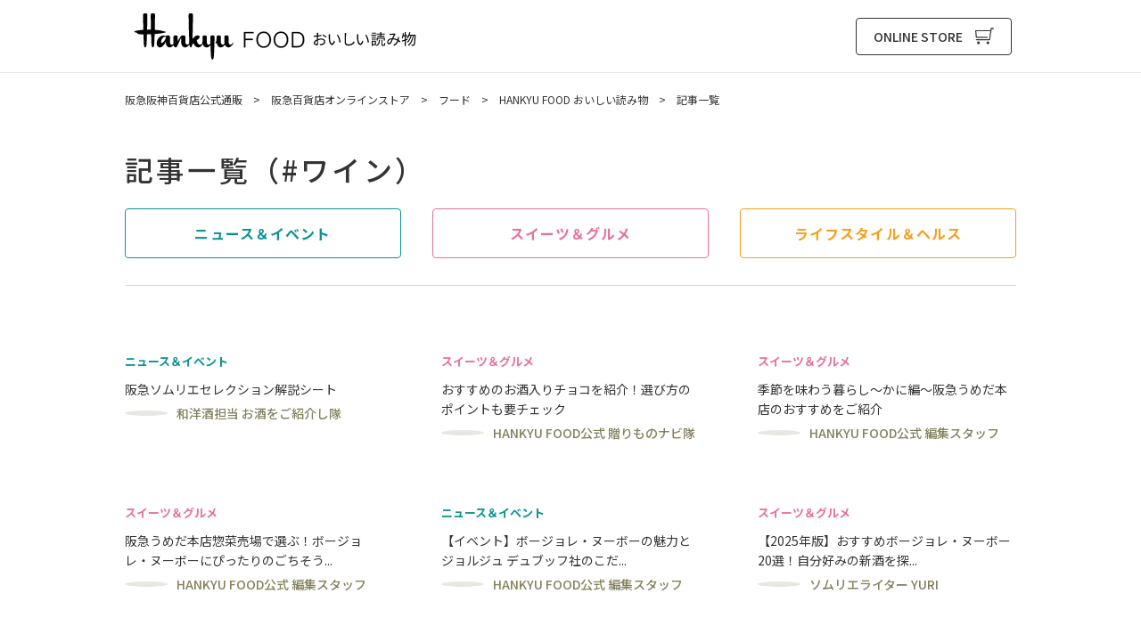

--- FILE ---
content_type: text/html;charset=UTF-8
request_url: https://web.hh-online.jp/hankyu-food/special.html?fkey=fdwinomyclose
body_size: 80851
content:
<!DOCTYPE html PUBLIC "-//W3C//DTD XHTML 1.0 Transitional//EN" "http://www.w3.org/TR/xhtml1/DTD/xhtml1-transitional.dtd">
<html xmlns="http://www.w3.org/1999/xhtml" xml:lang="ja" xmlns:og="http://ogp.me/ns#" xmlns:fb="http://www.facebook.com/2008/fbml" lang="ja" xmlns:te="http://www.seasar.org/teeda/extension"><head>
<meta http-equiv="content-type" content="text/html; charset=UTF-8" /><meta http-equiv="content-style-type" content="text/css" /><meta http-equiv="content-script-type" content="text/javascript" /><meta http-equiv="x-ua-compatible" content="IE=edge" /><meta http-equiv="imagetoolbar" content="no" /><meta name="viewport" content="width=device-width, maximum-scale=1.0, user-scalable=yes" /><meta name="robots" content="index,follow" /><meta name="description" content="【阪急百貨店公式通販サイト】HANKYU FOODは、阪急百貨店で取り扱う人気ブランドのフード・グルメをご購入いただける通販サイトです。阪急阪神百貨店のカードが使えてお得にお買い物が可能！" /><meta name="keywords" content="HANKYU FOOD,阪急百貨店,阪急オンライン,阪急の食料品,お取り寄せ,おとりよせ,デパ地下,全国,うまいもの,スイーツ,人気.パティシエ" /><meta property="og:url" content="https://web.hh-online.jp/hankyu-food/special.html?fkey=fdwinomyclose" /><meta property="og:title" content="Winomy（ワイノミ）サービス終了に伴う、遷移先について｜フード(食品・スイーツ)｜阪急百貨店公式通販 HANKYU FOOD" /><meta property="og:description" content="【阪急百貨店公式通販サイト】HANKYU FOODは、阪急百貨店で取り扱う人気ブランドのフード・グルメをご購入いただける通販サイトです。阪急阪神百貨店のカードが使えてお得にお買い物が可能！" /><meta property="og:image" content="http://web.hh-online.jp/ec/shop/hankyu-food/images/shop_thumbnail.jpg?releaseVer=9.6" /><meta property="og:site_name" content="フード(食品・スイーツ)｜阪急百貨店公式通販 HANKYU FOOD" /><meta property="og:type" content="article" /><meta property="fb:app_id" content="1013482185380962" /><script type="text/javascript" language="JavaScript" src="/ec/shop/estores/common/js/jquery-3.6.0.min.js?releaseVer=9.6" baseViewId="/view/front/hankyu-food/include/head.html" xml:space="preserve" commonpath="true"></script>
<script type="text/javascript" language="JavaScript" src="/ec/shop/hankyu-food/common/js/plugin/selectordie.min.js?releaseVer=9.6" baseViewId="/view/front/hankyu-food/include/head.html" xml:space="preserve"></script>
	<script type="text/javascript" language="JavaScript" src="/ec/shop/hankyu-food/common/js/common.js?releaseVer=9.6" baseViewId="/view/front/hankyu-food/include/head.html" xml:space="preserve"></script>
<script type="text/javascript" language="JavaScript" src="/ec/shop/estores/common/js/jquery.matchHeight-0.7.2-min.js?releaseVer=9.6" baseViewId="/view/front/hankyu-food/include/head.html" xml:space="preserve" commonpath="true"></script>
<script type="text/javascript" language="JavaScript" src="/ec/shop/hankyu-food/common/js/plugin/jquery.tiles.js?releaseVer=9.6" baseViewId="/view/front/hankyu-food/include/head.html" xml:space="preserve"></script>
<script type="text/javascript" language="JavaScript" src="/ec/shop/estores/common/js/jquery.jscrollpane-2.2.3.min.js?releaseVer=9.6" baseViewId="/view/front/hankyu-food/include/head.html" xml:space="preserve" commonpath="true"></script>
<script type="text/javascript" language="JavaScript" src="/ec/shop/hankyu-food/common/js/plugin/jquery-ui-1.13.2.min.js?releaseVer=9.6" baseViewId="/view/front/hankyu-food/include/head.html" xml:space="preserve"></script>
<script type="text/javascript" language="JavaScript" src="/ec/shop/hankyu-food/common/js/plugin/slick-1.8.1.js?releaseVer=9.6" baseViewId="/view/front/hankyu-food/include/head.html" xml:space="preserve"></script>
<script type="text/javascript" language="JavaScript" src="/ec/shop/hankyu-food/common/js/default.js?releaseVer=9.6" baseViewId="/view/front/hankyu-food/include/head.html" xml:space="preserve"></script>
<script type="text/javascript" language="JavaScript" src="/ec/shop/hankyu-food/common/js/views.js?releaseVer=9.6" baseViewId="/view/front/hankyu-food/include/head.html" xml:space="preserve"></script>
<script type="text/javascript" language="JavaScript" src="/ec/shop/estores/common/js/kumu.js?releaseVer=9.6" baseViewId="/view/front/hankyu-food/include/head.html" xml:space="preserve" commonpath="true"></script>
<script type="text/javascript" language="JavaScript" src="/ec/shop/estores/common/js/event.js?releaseVer=9.6" baseViewId="/view/front/hankyu-food/include/head.html" xml:space="preserve" commonpath="true"></script>
<script type="text/javascript" language="JavaScript" src="/ec/shop/estores/common/js/h.event.js?releaseVer=9.6" baseViewId="/view/front/hankyu-food/include/head.html" xml:space="preserve" commonpath="true"></script>
<script type="text/javascript" language="JavaScript" src="/ec/shop/estores/common/js/hitmall.js?releaseVer=9.6" baseViewId="/view/front/hankyu-food/include/head.html" xml:space="preserve" commonpath="true"></script>
<script type="text/javascript" language="JavaScript" src="/ec/shop/estores/common/js/ajax.js?releaseVer=9.6" baseViewId="/view/front/hankyu-food/include/head.html" xml:space="preserve" commonpath="true"></script>
<script type="text/javascript" language="JavaScript" src="/ec/shop/estores/common/js/hogan-3.0.2.min.js?releaseVer=9.6" baseViewId="/view/front/hankyu-food/include/head.html" xml:space="preserve" commonpath="true"></script>
<script type="text/javascript" language="JavaScript" src="/ec/shop/estores/common/js/smartphone.js?releaseVer=9.6" baseViewId="/view/front/hankyu-food/include/head.html" xml:space="preserve" commonpath="true"></script>
<script type="text/javascript" language="JavaScript" src="/ec/shop/estores/common/js/sweetalert2.js?releaseVer=9.6" baseViewId="/view/front/hankyu-food/include/head.html" xml:space="preserve" commonpath="true"></script>
<script type="text/javascript" language="JavaScript" src="/ec/shop/estores/common/js/cart_goods_check.js?releaseVer=9.6" baseViewId="/view/front/hankyu-food/include/head.html" xml:space="preserve" commonpath="true"></script>
<script type="text/javascript" language="JavaScript" src="/ec/shop/hankyu-food/common/js/rightnavi.js?releaseVer=9.6" baseViewId="/view/front/hankyu-food/include/head.html" xml:space="preserve"></script>
<script type="text/javascript" language="JavaScript" src="/ec/shop/hankyu-food/common/js/facet.js?releaseVer=9.6" baseViewId="/view/front/hankyu-food/include/head.html" xml:space="preserve"></script>
<script type="text/javascript" language="JavaScript" src="/ec/shop/hankyu-food/common/js/header_iteminfo_import.js?releaseVer=9.6" baseViewId="/view/front/hankyu-food/include/head.html" xml:space="preserve"></script>
<script type="text/javascript" language="JavaScript" src="/ec/shop/hankyu-food/common/js/header_shopinfo_import.js?releaseVer=9.6" baseViewId="/view/front/hankyu-food/include/head.html" xml:space="preserve"></script>
<script type="text/javascript" language="JavaScript" src="/ec/shop/estores/common/js/campaignInfoSet.js?releaseVer=9.6" baseViewId="/view/front/hankyu-food/include/head.html" xml:space="preserve" commonpath="true"></script>
<script type="text/javascript" language="JavaScript" src="/ec/shop/estores/common/js/gtmDataLayer.js?releaseVer=9.6" baseViewId="/view/front/hankyu-food/include/head.html" xml:space="preserve" commonpath="true"></script>
<script type="text/javascript" language="JavaScript" src="https://static-fe.payments-amazon.com/checkout.js?releaseVer=9.6" baseViewId="/view/front/hankyu-food/include/head.html" xml:space="preserve"></script>

<link rel="shortcut icon" href="/ec/shop/hankyu-food/images/favicon.ico" type="image/ico" baseViewId="/view/front/hankyu-food/include/head.html" />
<link rel="stylesheet" href="/ec/shop/hankyu-food/common/css/reset.css?releaseVer=9.6" media="all" type="text/css" baseViewId="/view/front/hankyu-food/include/head.html" />
<link rel="stylesheet" href="/ec/shop/hankyu-food/common/css/base.css?releaseVer=9.6" media="all" type="text/css" baseViewId="/view/front/hankyu-food/include/head.html" />
<link rel="stylesheet" href="/ec/shop/hankyu-food/common/css/module.css?releaseVer=9.6" media="all" type="text/css" baseViewId="/view/front/hankyu-food/include/head.html" />
<link rel="stylesheet" href="/ec/shop/estores/common/css/sweetalert2.css?releaseVer=9.6" media="all" type="text/css" baseViewId="/view/front/hankyu-food/include/head.html" commonpath="true" />
<link rel="stylesheet" href="/ec/shop/estores/common/css/themes/ui-lightness/ui.all.css?releaseVer=9.6" media="all" type="text/css" baseViewId="/view/front/hankyu-food/include/head.html" commonpath="true" />
	<link rel="stylesheet" href="/ec/shop/estores/common/css/jquery-ui.css?releaseVer=9.6" media="all" type="text/css" baseViewId="/view/front/hankyu-food/include/head.html" commonpath="true" />
	<link rel="stylesheet" href="/ec/shop/estores/common/css/jquery-ui.structure.css?releaseVer=9.6" media="all" type="text/css" baseViewId="/view/front/hankyu-food/include/head.html" commonpath="true" />
	<link rel="stylesheet" href="/ec/shop/estores/common/css/jquery-ui.theme.css?releaseVer=9.6" media="all" type="text/css" baseViewId="/view/front/hankyu-food/include/head.html" commonpath="true" />
<link rel="stylesheet" href="/ec/shop/hankyu-food/common/css/slick-1.8.1.css?releaseVer=9.6" media="all" type="text/css" baseViewId="/view/front/hankyu-food/include/head.html" />
<link rel="stylesheet" href="/ec/shop/hankyu-food/common/css/jquery.jscrollpane-2.2.3.css?releaseVer=9.6" media="all" type="text/css" baseViewId="/view/front/hankyu-food/include/head.html" />
<link rel="stylesheet" href="/ec/shop/hankyu-food/common/css/selectordie.css?releaseVer=9.6" media="all" type="text/css" baseViewId="/view/front/hankyu-food/include/head.html" />
<link rel="stylesheet" href="/ec/shop/hankyu-food/common/css/env.css?releaseVer=9.6" media="all" type="text/css" baseViewId="/view/front/hankyu-food/include/head.html" />

<script type="text/javascript" language="JavaScript" baseViewId="/view/front/hankyu-food/include/head.html" xml:space="preserve">
//<![CDATA[
jQuery(function(){
	if ($('#HeaderShopAlphaList') && $('#HeaderShopAlphaList').length > 0) {
		shopImport($('#HeaderShopAlphaList'), 'header_shop_alpha.json','shop_alpha_list_tmpl_h');
	}
});
jQuery(function(){
	if ($('#HeaderShopKanaList') && $('#HeaderShopKanaList').length > 0) {
		shopImport($('#HeaderShopKanaList'), 'header_shop_kana.json','shop_kana_list_tmpl_h');
	}
});
jQuery(function(){
	if ($('#HeaderItemList') && $('#HeaderItemList').length > 0) {
		categoryImport($('#HeaderItemList'), 'header_item.json','item_list_tmpl_h');
	}
});
//]]>
</script>

<link rel="canonical" href="https://web.hh-online.jp/hankyu-food/special.html?fkey=fdwinomyclose" baseViewId="/view/front/hankyu-food/special.html" id="goSSLCanonical" />
<link rel="stylesheet" href="/ec/shop/hankyu-food/common/css/special.css?releaseVer=9.6" media="all" type="text/css" baseViewId="/view/front/hankyu-food/special.html" /><link rel="stylesheet" href="/ec/shop/hankyu-food/common/css/list.css?releaseVer=9.6" media="all" type="text/css" baseViewId="/view/front/hankyu-food/special.html" /><title>Winomy（ワイノミ）サービス終了に伴う、遷移先について｜フード(食品・スイーツ)｜阪急百貨店公式通販 HANKYU FOOD</title></head>
<body>
<div id="wrapper">



	
<script type="text/javascript" language="JavaScript" baseViewId="/view/front/hankyu-food/include/header.html" xml:space="preserve">
var containerId = 'GTM-WPBDVW';
<!--
(function(w,d,s,l,i){w[l]=w[l]||[];w[l].push({'gtm.start':
new Date().getTime(),event:'gtm.js'});var f=d.getElementsByTagName(s)[0],
j=d.createElement(s),dl=l!='dataLayer'?'&l='+l:'';j.async=true;j.src=
'//www.googletagmanager.com/gtm.js?id='+i+dl;f.parentNode.insertBefore(j,f);
})(window,document,'script','dataLayer',containerId);
// -->
</script>

	<script type="text/javascript" language="JavaScript" baseViewId="/view/front/hankyu-food/include/header.html" xml:space="preserve">


	$(function(){
  $('.seasonlink').on('click', function(){
    if($('#season .list_wrap .more').hasClass('open')){
      ;
    } else {
       $('#season .list_wrap .more').text('閉じる');//
  $('#season .list_wrap ul').addClass('close').find('li').show();//
		$('#season .list_wrap .more').addClass('open')
    }
  });
});
</script>


<style xml:space="preserve">
	@import url("/ec/shop/hankyu-food/common/css/all.css?releaseVer=9.6");
	</style>

<span id="goodsLineTotal-GDL" style="display:none;">0</span>
<span id="goodsCountTotal-GDL" style="display:none;">0</span>
<span id="priceTotal-GDL" style="display:none;">0</span>
<span id="h2oId-GDL" style="display:none;"></span>
<span id="posCreditCardKindCode-GDL" style="display:none;"></span>
<span id="discountRate-GDL" style="display:none;"></span>
<span id="accessCampaignCode-GDL" style="display:none;"></span>
<span id="departStaffSeq-GDL" style="display:none;"></span>




	<script type="text/javascript" language="JavaScript" src="/ec/shop/estores/common/js/amazonLogout.js?releaseVer=9.6" baseViewId="/view/front/hankyu-food/include/header.html" xml:space="preserve" commonpath="true"></script>



<form id="header1Form" name="layoutHeader:header1Form" method="post" enctype="application/x-www-form-urlencoded" action="/hankyu-food/special.html">

<div id="d_header-move" class="none">
  <div id="d_header-move-inner">
    <div class="d_header-move-center">
      <ul><li class="new"><a id="go-New-move-h" href="/hankyu-food/item/list.html" shape="rect">カテゴリー</a></li><li class="shop"><a id="go-Shop-move-h" href="/hankyu-food/shop/list.html" shape="rect">ブランド</a></li><li class="speciallist"><a id="go-Speciallist-move-h" href="/hankyu-food/#seasonlink" class="seasonlink" nocomplement="true" shape="rect">特集</a></li><li class="item"><a id="go-Item-move-h" href="/hankyu-food/special.html?fkey=fdranking" shape="rect">ランキング</a></li><li class="sale"><a id="go-Sale-move-h" href="/hankyu-food/special.html?fkey=fdgtscene" shape="rect">お祝い・お返し</a></li><li class="search"><img src="/ec/shop/hankyu-food/images/header/nav-search.png?releaseVer=9.6" alt="SEARCH" width="20" /></li><li class="mybag"><a id="goCartPage-h2" href="/estores/cart/index.html" shape="rect"><img src="/ec/shop/hankyu-food/images/header/nav-mybag.png?releaseVer=9.6" alt="ショッピングバッグ" width="24" /></a></li></ul>
    </div>
  </div>
</div>


<input type="hidden" name="sessionTime" value="rO0ABXQAETEwOTE2NTY2NDQzNDU3MTQ0" />
<input type="hidden" name="layoutHeader:header1Form/view/front/hankyu-food/special.html" value="layoutHeader:header1Form" /></form>
<noscript><div class="js-error">当サイトでは javascript を利用しております。javascript の設定を有効にしてください。</div></noscript>
<form id="header2Form" name="layoutHeader:header2Form" method="post" enctype="application/x-www-form-urlencoded" action="/hankyu-food/special.html">

<div id="d_header">
  

  <div id="d_header-inner">
    <div class="d_header-left">
      
      <p id="logo"><a id="go-Top-h" href="/hankyu-food/" shape="rect">HANKYU FOOD TOP</a></p>
    </div>
    <div class="d_header-right">
      <div id="d_header-right-upper">
        <div id="d_header-right-upper-left">
          <div id="d_user-data">

            <div id="d_user-data-left">
              <div id="d_user-name">
                ゲスト&nbsp;様
              </div>
              
            </div>
			
          </div>
        </div>
        <div id="d_header-right-upper-right">
			<ul><li><span><a id="go-Shop-Guide-h" href="/hankyu-food/special.html?fkey=info_hdguide" shape="rect">初めての方へ</a>　／　<a id="go-Guide-h" href="/estores/guide/index.html" shape="rect">ご利用ガイド</a></span></li></ul>
          <ul><li><a id="go-LoginPage-h" href="/hankyu-food/blog/" nocomplement="true" shape="rect"><img src="/ec/shop/hankyu-food/images/header/btn-book.png?releaseVer=9.6" alt="読み物" /></a></li>

              <li><a id="go-LoginPage-h" href="/estores/login/member.html" shape="rect"><img src="/ec/shop/hankyu-food/images/header/btn-login.gif?releaseVer=9.6" alt="ログイン" /></a></li>
			  <li><input type="image" id="doLogout-h" name="layoutHeader:header2Form:doLogout-h" src="/ec/shop/hankyu-food/images/header/btn-logout.gif?releaseVer=9.6" alt="ログアウト" style="display:none" /></li>
            </ul>
        </div>
      </div>


    </div>

  </div>
	<div id="d_header-right-lower">
        <ul><li class="new"><a id="go-New-h" href="/hankyu-food/item/list.html" shape="rect">カテゴリー</a></li><li class="shop"><a id="go-Shop-h" href="/hankyu-food/shop/list.html" shape="rect">ブランド</a></li><li class="speciallist"><a id="go-Speciallist-move-h" href="/hankyu-food/#seasonlink" class="seasonlink" nocomplement="true" shape="rect">特集</a></li><li class="item"><a id="go-Item-h" href="/hankyu-food/special.html?fkey=fdranking" shape="rect">ランキング</a></li><li class="sale"><a id="go-Sale-h" href="/hankyu-food/special.html?fkey=fdgtscene" shape="rect">お祝い・お返し</a></li><li class="search"><img src="/ec/shop/hankyu-food/images/header/nav-search.png?releaseVer=9.6" alt="SEARCH" width="20" /></li><li class="mybag"><a id="goCartPage-h2" href="/estores/cart/index.html" shape="rect"><img src="/ec/shop/hankyu-food/images/header/nav-mybag.png?releaseVer=9.6" alt="ショッピングバッグ" width="24" /></a></li></ul>
      </div>
	<div id="haisouObi" style="display:block;">
<!--<div style="border-bottom: solid 1px #e7e7e7; text-align: center; line-height: 40px">
<span style="font-size: 14px;"><a class="hover_e" href="/hankyu-food/news.html?nseq=10004452"><span style="color:#f00;"></span></a></span>
</div>-->
</div>
</div>


<input type="hidden" name="sessionTime" value="rO0ABXQAETEwOTE2NTY2NDQzNDU3MTQ0" />
<input type="hidden" name="layoutHeader:header2Form/view/front/hankyu-food/special.html" value="layoutHeader:header2Form" /></form>

<div id="d_deployment-menu">
  <div id="d_deployment-menu-inner">
    <div class="display-panel">
			
			<div class="display-panel-inner item none">
        <div class="all-items">

          <ul><div id="HeaderItemList">
				<script id="item_list_tmpl_h" type="text/template" language="JavaScript" baseViewId="/view/front/hankyu-food/include/header.html" id="item_list_tmpl_h" xml:space="preserve">
					{{!<![CDATA[}}
						{{#categories}}
						<dl>
							<dt>{{categoryNamePc}}</dt>
							{{#childCategories}}
							<dd><a href="/goods/list.html?cid={{categoryId}}">{{categoryNamePc}}</a></dd>
							{{/childCategories}}
						</dl>
						{{/categories}}
					{{!]]>}}
				</script>

			  </div></ul>
        </div>
      </div>
      
      <div class="display-panel-inner search none">
        <div class="items-searches">
          <img src="/ec/shop/hankyu-food/images/header/ttl-search.png?releaseVer=9.6" alt="SEARCH 商品検索" width="78" height="38" />
          <form enctype="application/x-www-form-urlencoded" method="post" action="/hankyu-food/search/index.html">
            <div class="form-field">
              <div class="form-field-inner">
				<input name="indexForm/view/front/hankyu-food/search/index.html" type="hidden" value="indexForm" />

			    <input name="indexForm:dummy" style="display:none" type="text" value="" />
			    <input name="indexForm:fromView" id="fromView" type="hidden" value="header" />
                <div id="suggest_header" class="input-field">
                  <input maxlength="100" autocomplete="off" errorStyleClass="errorPart" name="indexForm:keyword" placeholder="商品名・品番・キーワードで探す" id="search" type="text" />
                </div>
                <div class="form-action">
                  <input name="indexForm:doSearch" id="d_submit" type="submit" value="検索" />
                </div>
              </div>
            </div>
          </form>
            <div class="keywords">
              
            </div>
        </div>
      </div>
    </div>
  </div>
</div>


<span id="vsc" style="display:none;">food</span>
<input type="hidden" id="appComplementUrl" name="layoutHeader:appComplementUrl" value="/hankyu-food" />
<input type="hidden" id="commonAppComplementUrl" name="layoutHeader:commonAppComplementUrl" value="/estores" />
<input type="hidden" id="staticComplementUrl" name="layoutHeader:staticComplementUrl" value="/ec/shop/hankyu-food" />
<input type="hidden" id="commonStaticComplementUrl" name="layoutHeader:commonStaticComplementUrl" value="/ec/shop/estores" />
<input type="hidden" id="goodsImagePath" name="layoutHeader:goodsImagePath" value="/g_images" />
<input type="hidden" id="dImagePath" name="layoutHeader:dImagePath" value="/d_images" />
<input type="hidden" id="cImagePath" name="layoutHeader:cImagePath" value="/c_images" />
<input type="hidden" id="csrftk" name="layoutHeader:csrftk" value="05db0cadbe7afdcb987416e05a5e8ea3" />
<span style="display:none;" id="dataJsonUrl">/common/json/data_180405.json</span>
<script type="text/javascript" language="JavaScript" baseViewId="/view/front/hankyu-food/include/header.html" xml:space="preserve">
//<![CDATA[
$(function($){
	if ($('#d_deployment-menu .display-panel-inner.new .features').children().length == 0) {
		$('#d_deployment-menu .display-panel-inner.new').addClass('no-features')
	}
});
//]]>
</script>
	
		<form id="rightnaviForm" name="layoutHeader:layoutRightNavi:rightnaviForm" method="post" enctype="application/x-www-form-urlencoded" action="/hankyu-food/special.html">
			<input id="footprint_image_size" type="hidden" value="400" />
			<input id="footprint_limit" type="hidden" value="4" />
			<input id="favorite_image_size" type="hidden" value="400" />
			<input id="favorite_limit" type="hidden" value="4" />
			<ul id="side-fixed-btn"><li><a shape="rect" class="trigger"><span>閲覧履歴（最近見た商品）</span></a>
					<script id="footprint_list_tmpl" type="text/template" language="JavaScript" baseViewId="/view/front/hankyu-food/include/rightnavi.html" id="footprint_list_tmpl" xml:space="preserve">
						{{!<![CDATA[}}
						{{#footprint_list}}
						<div class='window window-r not-empty'>
							<dl>
								<dt>閲覧履歴（最近見た商品）</dt>
								<dd>
									<ul>
										{{#footPrintItems}}
										<li>
											{{#isOpenGoods}}
											<a href="/goods/index.html?ggcd={{{ggcd}}}" >
												<span class="item_status">
													{{#isNormalSale}}
														<img alt="通常セールアイコン" src="/ec/shop/images/icon/normalSale.gif?releaseVer=9.6" />
													{{/isNormalSale}}
													{{#isSecretSale}}
														<img alt="シークレットセールアイコン" src="/ec/shop/images/icon/icon_sale.png?releaseVer=9.6" />
													{{/isSecretSale}}
													
													{{#isStockSoldOutIconDisp}}
														<img src="/ec/shop/images/icon/icon_kanbai.png?releaseVer=9.6" alt="販売終了しました"/>
													{{/isStockSoldOutIconDisp}}
													
													{{#isStockBeforeSaleIconDisp}}
														<img src="/ec/shop/images/icon/icon_before.png?releaseVer=9.6" alt="販売開始前"/>
													{{/isStockBeforeSaleIconDisp}}
													
													{{#isStockNoStockIconDisp}}
														<img src="/ec/shop/images/icon/icon_nostock.png?releaseVer=9.6" alt="完売しました"/>
													{{/isStockNoStockIconDisp}}
													
													{{#isStockFewIconDisp}}
														<img src="/ec/shop/images/icon/icon_fewstock.png?releaseVer=9.6" alt="残りわずか"/>
													{{/isStockFewIconDisp}}
												</span>
												<img class="photo" src="{{goodsImage}}" alt="{{goodsGroupName}}"/>
												<span class='item-data'>
													<span class='item-data-inner'>
														<span class="item-icon">
															<!--
															{{#goodsIconItems}}
																<img src="{{iconFileName}}" />
															{{/goodsIconItems}}
															-->
														</span>
														<span class="item-brand">{{{shopName}}}</span>
														<span class="item-name">{{{goodsGroupName}}}</span>
														{{^removeGoodsFlg}}
															{{^onSale}}
																<span class='item-price'>{{{goodsDisplayPrice}}}</span>
															{{/onSale}}
															{{#onSale}}
																{{#isPreDiscountPriceDisplayTypeView}}
																	<span class="sale-message">{{{goodsGroupPreDiscountPrice}}}</span>
																{{/isPreDiscountPriceDisplayTypeView}}
																<span class='item-price sale-price'>{{{goodsDisplayPrice}}}</span>
															{{/onSale}}
														{{/removeGoodsFlg}}
													</span>
												</span>
											</a>
											{{/isOpenGoods}}
											{{^isOpenGoods}}
											<span class="item_status">
												{{#isNormalSale}}
													<img alt="通常セールアイコン" src="/ec/shop/images/icon/normalSale.gif?releaseVer=9.6" />
												{{/isNormalSale}}
												{{#isSecretSale}}
													<img alt="シークレットセールアイコン" src="/ec/shop/images/icon/icon_sale.png?releaseVer=9.6" />
												{{/isSecretSale}}
												
												{{#isStockSoldOutIconDisp}}
													<img src="/ec/shop/images/icon/icon_kanbai.png?releaseVer=9.6" alt="販売終了しました"/>
												{{/isStockSoldOutIconDisp}}
												
												{{#isStockBeforeSaleIconDisp}}
													<img src="/ec/shop/images/icon/icon_before.png?releaseVer=9.6" alt="販売開始前"/>
												{{/isStockBeforeSaleIconDisp}}
												
												{{#isStockNoStockIconDisp}}
													<img src="/ec/shop/images/icon/icon_nostock.png?releaseVer=9.6" alt="完売しました"/>
												{{/isStockNoStockIconDisp}}
												
												{{#isStockFewIconDisp}}
													<img src="/ec/shop/images/icon/icon_fewstock.png?releaseVer=9.6" alt="残りわずか"/>
												{{/isStockFewIconDisp}}
											</span>
											<img class="photo" src="{{goodsImage}}" alt="{{goodsGroupName}}"/>
											<span class='item-data'>
												<span class='item-data-inner'>
													<span class="item-icon">
														<!--
														{{#goodsIconItems}}
															<img src="{{iconFileName}}"/>
														{{/goodsIconItems}}
														-->
													</span>
													<span class="item-brand">{{{shopName}}}</span>
													<span class="item-name">{{{goodsGroupName}}}</span>
													{{^onSale}}
														<span class='item-price'>{{{goodsDisplayPrice}}}</span>
													{{/onSale}}
													{{#onSale}}
														{{#isPreDiscountPriceDisplayTypeView}}
															<span class="sale-message">{{{goodsGroupPreDiscountPrice}}}</span>
														{{/isPreDiscountPriceDisplayTypeView}}
														<span class='item-price sale-price'>{{{goodsDisplayPrice}}}</span>
													{{/onSale}}
												</span>
											</span>
											<span class="stock-end"><span class="stock-end-inner">この商品の取り扱いは終了しました</span></span>
											{{/isOpenGoods}}
										</li>
										{{/footPrintItems}}
									</ul>
									<div class="btn-02"><a href="/footprint/goods/list.html">閲覧履歴（最近見た商品）一覧はこちら</a></div>
								</dd>
							</dl>
							<div class="win-close"><img src="/ec/shop/images/icon/close-01.png?releaseVer=9.6" width="52" height="52" alt=""/></div>
						</div>
						{{/footprint_list}}
						{{^footprint_list}}
							<div class="window window-r empty">
								<dl>
									<dt>閲覧履歴（最近見た商品）</dt>
									<dd>
										<div>閲覧履歴（最近見た商品）は<br />ありません</div>
									</dd>
								</dl>
								<div class="win-close"><img src="/ec/shop/images/icon/close-01.png?releaseVer=9.6" width="52" height="52" alt=""/></div>
							</div><!--/window-->
						{{/footprint_list}}
						{{!]]>}}
					</script>
					<div id="footPrintList"></div>
				</li><li><a shape="rect" class="trigger"><span>お気に入り商品</span></a>
					<script id="favorite_list_tmpl" type="text/template" language="JavaScript" baseViewId="/view/front/hankyu-food/include/rightnavi.html" id="favorite_list_tmpl" xml:space="preserve">
						{{!<![CDATA[}}
						{{#favorite_list}}
							{{#guestFlag}}
								<div class="window window-f not-member">
									<dl>
										<dd>
											<div>お客様のお気に入り商品を<br />登録できます。
												<div class="btn-02"><a href="#" onclick="location.href = $('#goMemberInHogan').attr('href');" >ログイン/新規会員登録</a></div>
												
											</div>
										</dd>
									</dl>
									<div class="win-close"><img src="/ec/shop/hankyu-food/images/icon/close-01.png?releaseVer=9.6" width="52" height="52" alt=""/></div>
								</div>
							{{/guestFlag}}
							{{^guestFlag}}
							<div class="window window-f not-empty">
								<dl>
									<dt>お気に入り商品</dt>
									<dd>
										<ul>
											{{#favoriteItems}}
											<li>
												{{#isOpenGoods}}
													<a href="/goods/index.html?gcd={{{gcd}}}" >
														<span class="item_status">
															{{#isNormalSale}}
																<img alt="通常セールアイコン" src="/ec/shop/images/icon/normalSale.gif?releaseVer=9.6" />
															{{/isNormalSale}}
															{{#isSecretSale}}
																<img alt="シークレットセールアイコン" src="/ec/shop/images/icon/icon_sale.png?releaseVer=9.6" />
															{{/isSecretSale}}
					
															{{#isStockSoldOutIconDisp}}
																<img src="/ec/shop/images/icon/icon_kanbai.png?releaseVer=9.6" alt="販売終了しました"/>
															{{/isStockSoldOutIconDisp}}
					
															{{#isStockBeforeSaleIconDisp}}
																<img src="/ec/shop/images/icon/icon_before.png?releaseVer=9.6" alt="販売開始前"/>
															{{/isStockBeforeSaleIconDisp}}
					
															{{#isStockNoStockIconDisp}}
																<img src="/ec/shop/images/icon/icon_nostock.png?releaseVer=9.6" alt="完売しました"/>
															{{/isStockNoStockIconDisp}}
					
															{{#isStockFewIconDisp}}
																<img src="/ec/shop/images/icon/icon_fewstock.png?releaseVer=9.6" alt="残りわずか"/>
															{{/isStockFewIconDisp}}
														</span>
														<img src="{{goodsImage}}" alt="{{goodsGroupName}}" class="photo" />
														<span class="item-data">
															<span class="item-data-inner">
																<span class="item-icon">
																	<!--
																	{{#goodsIconItems}}
																		<img src="{{iconFileName}}" />
																	{{/goodsIconItems}}
																	-->
																</span>
																<span class="item-brand">{{{shopName}}}</span>
																<span class="item-name">{{{goodsName}}}</span>
																{{^removeGoodsFlg}}
																	{{^onSale}}
																		<span class='item-price'>&yen;{{{goodsPriceInTax}}}</span>
																	{{/onSale}}
																	{{#onSale}}
																		{{#isPreDiscountPriceDisplayTypeView}}
																			<span class="sale-message">{{{goodsGroupPreDiscountPrice}}}</span>
																		{{/isPreDiscountPriceDisplayTypeView}}
																		<span class='item-price sale-price'>&yen;{{{goodsPriceInTax}}}</span>
																	{{/onSale}}
																{{/removeGoodsFlg}}
															</span>
														</span>
													</a>
													{{^removeGoodsFlg}}
														{{#isViewCartIn}}
															{{#isDeliveryPossible}}
																<span class='mybag'>
																	<a href="#" id="goCartPage" class="bag-btn" onclick="callCartGoodsCheckFromNaviFunc('{{{gcd}}}', '{{{sid}}}');">お届けで注文する</a>
																</span>
															{{/isDeliveryPossible}}
															{{#isStoreReceiptPossible}}
																<span class='mybag'>
																	<a href="#" id="goCartStoreReceiptPage" class="bag-btn shop" onclick="callCartGoodsCheckFromNaviFunc('{{{gcd}}}', '{{{sid}}}', true);">店舗受取で注文する</a>
																</span>
															{{/isStoreReceiptPossible}}
														{{/isViewCartIn}}
													{{/removeGoodsFlg}}
													{{#isViewGoodsDetail}}
															<span class='mybag'>
																<a href="/goods/index.html?gcd={{{gcd}}}" id="goGoodsPage" class="bag-btn" >商品詳細</a>
															</span>
										{{/isViewGoodsDetail}}
												{{/isOpenGoods}}
												{{^isOpenGoods}}
												<span class="item_status">
													{{#isNormalSale}}
														<img alt="通常セールアイコン" width="61" height="22" src="/ec/shop/images/icon/normalSale.gif?releaseVer=9.6" />
													{{/isNormalSale}}
													{{#isSecretSale}}
														<img alt="シークレットセールアイコン" width="61" height="22" src="/ec/shop/images/icon/icon_sale.png?releaseVer=9.6" />
													{{/isSecretSale}}
					
													{{#isStockSoldOutIconDisp}}
														<img src="/ec/shop/images/icon/icon_kanbai.png?releaseVer=9.6" alt="販売終了しました"/>
													{{/isStockSoldOutIconDisp}}
					
													{{#isStockBeforeSaleIconDisp}}
														<img src="/ec/shop/images/icon/icon_before.png?releaseVer=9.6" alt="販売開始前"/>
													{{/isStockBeforeSaleIconDisp}}
					
													{{#isStockNoStockIconDisp}}
														<img src="/ec/shop/images/icon/icon_nostock.png?releaseVer=9.6" alt="完売しました"/>
													{{/isStockNoStockIconDisp}}
					
													{{#isStockFewIconDisp}}
														<img src="/ec/shop/images/icon/icon_fewstock.png?releaseVer=9.6" alt="残りわずか"/>
													{{/isStockFewIconDisp}}
												</span>
												<img src="{{goodsImage}}" alt="{{goodsGroupName}}" class="photo" />
												<span class="item-data">
													<span class="item-data-inner">
														<span class="item-icon">
															<!--
															{{#goodsIconItems}}
																<img src="{{iconFileName}}" />
															{{/goodsIconItems}}
															-->
														</span>
														<span class="item-brand">{{{shopName}}}</span>
														<span class="item-name">{{{goodsName}}}</span>
														{{^removeGoodsFlg}}
															{{^onSale}}
																<span class='item-price'>&yen;{{{goodsPriceInTax}}}</span>
															{{/onSale}}
															{{#onSale}}
																{{#isPreDiscountPriceDisplayTypeView}}
																	<span class="sale-message">{{{goodsGroupPreDiscountPrice}}}</span>
																{{/isPreDiscountPriceDisplayTypeView}}
																<span class='item-price sale-price'>&yen;{{{goodsPriceInTax}}}</span>
															{{/onSale}}
														{{/removeGoodsFlg}}
													</span>
												</span>
												<span class="stock-end"><span class="stock-end-inner">この商品の取り扱いは終了しました</span></span>
												{{/isOpenGoods}}
											</li>
											{{/favoriteItems}}
										</ul>
									<div class='btn-02'>
										<a href="#" onclick="location.href = $('#goFavoriteInHogan').attr('href');" >お気に入り商品一覧はこちら</a>
									</div>
									</dd>
								</dl>
								<div class="win-close"><img src="/ec/shop/images/icon/close-01.png?releaseVer=9.6" width="52" height="52" alt=""/></div>
							</div>

							{{/guestFlag}}
						{{/favorite_list}}
						{{^favorite_list}}
							<div class="window window-f empty">
								<dl>
									<dt>お気に入り商品</dt>
									<dd>
										<div>お気に入り商品はありません
											<div class='btn-02'><a href="#" onclick="location.href = $('#goFavoriteInHogan').attr('href');" >お気に入り商品一覧はこちら</a></div>
										</div>
									</dd>
								</dl>
								<div class="win-close"><img src="/ec/shop/images/icon/close-01.png?releaseVer=9.6" width="52" height="52" alt=""/></div>
							</div><!--/window-->
						{{/favorite_list}}
						{{!]]>}}
					</script>
					<div id="favoriteList"></div>
					<button style="display:none" id="doCardAddCommon" type="submit"></button>
				</li></ul>
			<a id="goMemberInHogan" href="/estores/login/member.html" shape="rect" style="display:none"></a>
			<a id="goRegistInHogan" href="/estores/regist/index.html" shape="rect" style="display:none"></a>
			<a id="goFavoriteInHogan" href="" shape="rect" commonpath="true" style="display:none"></a>
		
<input type="hidden" name="sessionTime" value="rO0ABXQAETEwOTE2NTY2NDQzNDU3MTQ0" />
<input type="hidden" name="layoutHeader:layoutRightNavi:rightnaviForm/view/front/hankyu-food/special.html" value="layoutHeader:layoutRightNavi:rightnaviForm" /></form>
		<script type="text/javascript" language="JavaScript" baseViewId="/view/front/hankyu-food/include/rightnavi.html" xml:space="preserve">
		<!--
			$(function() {
			    browserBackReload();
			});
		-->
		</script>
	


<div id="breadcrumbs">
	<ul><li><a id="goSougouTopPage" href="/" nocomplement="true" shape="rect">阪急阪神百貨店公式通販</a></li><li><a id="goHankyuTopPage" href="/fashion/" nocomplement="true" shape="rect">阪急百貨店オンラインストア</a></li><li><a id="goTopPage" href="/hankyu-food/" shape="rect">フード</a></li>
			<li>Winomy（ワイノミ）サービス終了に伴う、遷移先について</li>
		</ul>
</div>

<div id="contents">
	
	
	<div class="contents-inner">
		<form id="specialForm" name="specialForm" method="post" enctype="application/x-www-form-urlencoded" action="/hankyu-food/special.html">
			
			<div id="main">
				<style>
  @import url("/ec/shop/hankyu-food/common/css/special/fdwinomyclose/240110/fdwinomyclose_pc.css?releaseVer=9.6");
</style>
<script>
$(function() {

  // 10秒後に実行
  setTimeout(function(){
    window.location.href = '/hankyu-food/blog/list.html?tag=%E3%83%AF%E3%82%A4%E3%83%B3';
  }, 10000);

});
</script>
<div id="fdwinomyclose">
<h2>Winomy（ワイノミ）サービス終了に伴う、遷移先について</h2>
	<p>Winomy（ワイノミ）サービス終了に伴いワインコンテンツ（ブログ）の一部につきましては、<br>
阪急阪神百貨店公式通販サイト 【HANKYU FOOD おいしい読み物】 へ移行いたしました。
</p>
	<p>10秒後に自動的にジャンプします。<br>
しばらく経っても切り替わらない場合は下記よりアクセスくださいませ。
</p>
	<div style="text-align: center">
	<a href="/hankyu-food/blog/list.html?tag=%E3%83%AF%E3%82%A4%E3%83%B3"><img src="/ec/shop/hankyu-food/images/special/fdwinomyclose/240110/pc/btn.png?releaseVer=9.6" alt="FOOD おいしい読み物"/></a>
	</div>
</div>
				
                
			</div>
		
<input type="hidden" name="sessionTime" value="rO0ABXQAETEwOTE2NTY2NDQzNDU3MTQ0" />
<input type="hidden" name="specialForm/view/front/hankyu-food/special.html" value="specialForm" /></form>
		
  
  
<div id="side">
  <div class="target-securities box">
    <dl><dt>対象商品</dt><dd>6785<span>点</span></dd></dl>
    
  </div><!-- //target-securities -->
  
  
  
		<form id="sidemenuAction" enctype="application/x-www-form-urlencoded" method="post" action="/hankyu-food/goods/list.html?vtype=thumbs&slflg=false&shoptype=0&glm=null&stm=null&q=&aid=food-real&shop=hhonline&pf=number1&pr=999%2C1999%2C2999%2C3999%2C4999%2C5999%2C9999%2C19999%2C29999%2C49999&s=string1-desc&s=number5-desc&s=string10-asc&string6=food&string9=OTHER_BRAND&pnum=1">
      <input name="indexForm/view/front/hankyu-food/search/index.html" type="hidden" value="indexForm" />
			<input name="indexForm:dummy" style="display:none" type="text" value="" />
			<input name="indexForm:fromView" id="fromView" type="hidden" value="sidemenu" />
			<div id="side-keyword" class="box">
				<div class="side-keyword-inner">
					<div class="autocomplete">
						<input maxlength="100" autocomplete="off" errorStyleClass="errorPart" name="indexForm:keyword" id="searchSide" placeholder="キーワードで絞り込む" type="text" />
						<input type="text" id="keywordSide" name="layoutSidemenu:keywordSide" value="" disabled="disabled" style="display:none" />
						<button name="indexForm:doSearch" style="display:none" type="submit" value="検索"><img src="/ec/shop/hankyu-food/images/common/icon-search-w.png?releaseVer=9.6" width="25" alt="検索" height="25" /></button>
						<span id="sujectDisplayTag" style="display:none"></span>
					</div>
				</div>
			</div><!-- //side-keyword -->
			
			
		</form>
		
		
		
		
		
		
		 
			
				<div id="side-item" class="box">
					<div class="ttl">カテゴリー</div>
					<ul class="side-nav"><li>
							
							
								
									<a id="goFacetItemValue-0-0" href="/hankyu-food/goods/list.html?vtype=thumbs&slflg=false&shoptype=0&glm=null&stm=null&q=&aid=food-real&shop=hhonline&pf=number1&pr=999%2C1999%2C2999%2C3999%2C4999%2C5999%2C9999%2C19999%2C29999%2C49999&s=string1-desc&s=number5-desc&s=string10-asc&pnum=1&string6=food&string9=OTHER_BRAND&string13=%253A0004%253A0010%2523%25E3%2581%258A%25E3%2581%259B%25E3%2581%25A1%25E6%2596%2599%25E7%2590%2586%25EF%25BC%2588%25E9%2596%25A2%25E8%25A5%25BF%25E5%259C%25B0%25E5%258C%25BA%25EF%25BC%2589%2523fdi_osc_ks" class="cat-large" omittag="true" shape="rect">
										おせち料理（関西地区） (380)
									</a>
								
									<a id="goFacetItemValue-0-1" href="/hankyu-food/goods/list.html?vtype=thumbs&slflg=false&shoptype=0&glm=null&stm=null&q=&aid=food-real&shop=hhonline&pf=number1&pr=999%2C1999%2C2999%2C3999%2C4999%2C5999%2C9999%2C19999%2C29999%2C49999&s=string1-desc&s=number5-desc&s=string10-asc&pnum=1&string6=food&string9=OTHER_BRAND&string13=%253A0004%253A0020%2523%25E3%2581%258A%25E3%2581%259B%25E3%2581%25A1%25E6%2596%2599%25E7%2590%2586%25EF%25BC%2588%25E7%25A6%258F%25E5%25B2%25A1%25E5%259C%25B0%25E5%258C%25BA%25E3%2581%258A%25E5%25B1%258A%25E3%2581%2591%25EF%25BC%2589%2523fdi_osc_fk" class="cat-large" omittag="true" shape="rect">
										おせち料理（福岡地区お届け） (192)
									</a>
								
									<a id="goFacetItemValue-0-2" href="/hankyu-food/goods/list.html?vtype=thumbs&slflg=false&shoptype=0&glm=null&stm=null&q=&aid=food-real&shop=hhonline&pf=number1&pr=999%2C1999%2C2999%2C3999%2C4999%2C5999%2C9999%2C19999%2C29999%2C49999&s=string1-desc&s=number5-desc&s=string10-asc&pnum=1&string6=food&string9=OTHER_BRAND&string13=%253A0004%253A0030%2523%25E3%2581%258A%25E3%2581%259B%25E3%2581%25A1%25E6%2596%2599%25E7%2590%2586%25EF%25BC%2588%25E9%2596%25A2%25E6%259D%25B1%25E5%259C%25B0%25E5%258C%25BA%25E3%2581%258A%25E5%25B1%258A%25E3%2581%2591%25EF%25BC%2589%2523fdi_osc_kt" class="cat-large" omittag="true" shape="rect">
										おせち料理（関東地区お届け） (114)
									</a>
								
									<a id="goFacetItemValue-0-3" href="/hankyu-food/goods/list.html?vtype=thumbs&slflg=false&shoptype=0&glm=null&stm=null&q=&aid=food-real&shop=hhonline&pf=number1&pr=999%2C1999%2C2999%2C3999%2C4999%2C5999%2C9999%2C19999%2C29999%2C49999&s=string1-desc&s=number5-desc&s=string10-asc&pnum=1&string6=food&string9=OTHER_BRAND&string13=%253A0004%253A0040%2523%25E3%2581%258A%25E3%2581%259B%25E3%2581%25A1%25E6%2596%2599%25E7%2590%2586%25EF%25BC%2588%25E5%2585%25A8%25E5%259B%25BD%25E9%2585%258D%25E9%2580%2581%25EF%25BC%2589%2523fdi_osc_zk" class="cat-large" omittag="true" shape="rect">
										おせち料理（全国配送） (59)
									</a>
								
									<a id="goFacetItemValue-0-4" href="/hankyu-food/goods/list.html?vtype=thumbs&slflg=false&shoptype=0&glm=null&stm=null&q=&aid=food-real&shop=hhonline&pf=number1&pr=999%2C1999%2C2999%2C3999%2C4999%2C5999%2C9999%2C19999%2C29999%2C49999&s=string1-desc&s=number5-desc&s=string10-asc&pnum=1&string6=food&string9=OTHER_BRAND&string13=%253A0004%253A0070%2523%25E6%25B4%258B%25E8%258F%2593%25E5%25AD%2590%25E3%2583%25BB%25E3%2582%25B9%25E3%2582%25A4%25E3%2583%25BC%25E3%2583%2584%2523fdi_ysw" class="cat-large" omittag="true" shape="rect">
										洋菓子・スイーツ (2718)
									</a>
								
									<a id="goFacetItemValue-0-5" href="/hankyu-food/goods/list.html?vtype=thumbs&slflg=false&shoptype=0&glm=null&stm=null&q=&aid=food-real&shop=hhonline&pf=number1&pr=999%2C1999%2C2999%2C3999%2C4999%2C5999%2C9999%2C19999%2C29999%2C49999&s=string1-desc&s=number5-desc&s=string10-asc&pnum=1&string6=food&string9=OTHER_BRAND&string13=%253A0004%253A0075%2523%25E7%2594%259F%25E3%2582%25B1%25E3%2583%25BC%25E3%2582%25AD%25E3%2583%25BB%25E7%2594%259F%25E8%258F%2593%25E5%25AD%2590%2523fdi_cak" class="cat-large" omittag="true" shape="rect">
										生ケーキ・生菓子 (223)
									</a>
								
									<a id="goFacetItemValue-0-6" href="/hankyu-food/goods/list.html?vtype=thumbs&slflg=false&shoptype=0&glm=null&stm=null&q=&aid=food-real&shop=hhonline&pf=number1&pr=999%2C1999%2C2999%2C3999%2C4999%2C5999%2C9999%2C19999%2C29999%2C49999&s=string1-desc&s=number5-desc&s=string10-asc&pnum=1&string6=food&string9=OTHER_BRAND&string13=%253A0004%253A0078%2523%25E5%2586%25B7%25E5%2587%258D%25E9%2585%258D%25E9%2580%2581%25E3%2582%25B9%25E3%2582%25A4%25E3%2583%25BC%25E3%2583%2584%2523fdi_frz" class="cat-large" omittag="true" shape="rect">
										冷凍配送スイーツ (41)
									</a>
								
									<a id="goFacetItemValue-0-7" href="/hankyu-food/goods/list.html?vtype=thumbs&slflg=false&shoptype=0&glm=null&stm=null&q=&aid=food-real&shop=hhonline&pf=number1&pr=999%2C1999%2C2999%2C3999%2C4999%2C5999%2C9999%2C19999%2C29999%2C49999&s=string1-desc&s=number5-desc&s=string10-asc&pnum=1&string6=food&string9=OTHER_BRAND&string13=%253A0004%253A0080%2523%25E5%2592%258C%25E8%258F%2593%25E5%25AD%2590%2523fdi_wsw" class="cat-large" omittag="true" shape="rect">
										和菓子 (575)
									</a>
								
									<a id="goFacetItemValue-0-8" href="/hankyu-food/goods/list.html?vtype=thumbs&slflg=false&shoptype=0&glm=null&stm=null&q=&aid=food-real&shop=hhonline&pf=number1&pr=999%2C1999%2C2999%2C3999%2C4999%2C5999%2C9999%2C19999%2C29999%2C49999&s=string1-desc&s=number5-desc&s=string10-asc&pnum=1&string6=food&string9=OTHER_BRAND&string13=%253A0004%253A0090%2523%25E3%2583%2589%25E3%2583%25AA%25E3%2583%25B3%25E3%2582%25AF%2523fdi_dri" class="cat-large" omittag="true" shape="rect">
										ドリンク (506)
									</a>
								
									<a id="goFacetItemValue-0-9" href="/hankyu-food/goods/list.html?vtype=thumbs&slflg=false&shoptype=0&glm=null&stm=null&q=&aid=food-real&shop=hhonline&pf=number1&pr=999%2C1999%2C2999%2C3999%2C4999%2C5999%2C9999%2C19999%2C29999%2C49999&s=string1-desc&s=number5-desc&s=string10-asc&pnum=1&string6=food&string9=OTHER_BRAND&string13=%253A0004%253A0110%2523%25E6%2583%25A3%25E8%258F%259C%2523fdi_del" class="cat-large" omittag="true" shape="rect">
										惣菜 (412)
									</a>
								
									<a id="goFacetItemValue-0-10" href="/hankyu-food/goods/list.html?vtype=thumbs&slflg=false&shoptype=0&glm=null&stm=null&q=&aid=food-real&shop=hhonline&pf=number1&pr=999%2C1999%2C2999%2C3999%2C4999%2C5999%2C9999%2C19999%2C29999%2C49999&s=string1-desc&s=number5-desc&s=string10-asc&pnum=1&string6=food&string9=OTHER_BRAND&string13=%253A0004%253A0130%2523%25E6%25BC%25AC%25E7%2589%25A9%25E3%2583%25BB%25E6%25A2%2585%25E5%25B9%25B2%25E3%2583%25BB%25E4%25BD%2583%25E7%2585%25AE%2523fdi_pic" class="cat-large" omittag="true" shape="rect">
										漬物・梅干・佃煮 (285)
									</a>
								
									<a id="goFacetItemValue-0-11" href="/hankyu-food/goods/list.html?vtype=thumbs&slflg=false&shoptype=0&glm=null&stm=null&q=&aid=food-real&shop=hhonline&pf=number1&pr=999%2C1999%2C2999%2C3999%2C4999%2C5999%2C9999%2C19999%2C29999%2C49999&s=string1-desc&s=number5-desc&s=string10-asc&pnum=1&string6=food&string9=OTHER_BRAND&string13=%253A0004%253A0140%2523%25E3%2583%2591%25E3%2583%25B3%25E3%2583%25BB%25E3%2582%25B8%25E3%2583%25A3%25E3%2583%25A0%25E3%2583%25BB%25E3%2581%25AF%25E3%2581%25A1%25E3%2581%25BF%25E3%2581%25A4%2523fdi_bre" class="cat-large" omittag="true" shape="rect">
										パン・ジャム・はちみつ (89)
									</a>
								
									<a id="goFacetItemValue-0-12" href="/hankyu-food/goods/list.html?vtype=thumbs&slflg=false&shoptype=0&glm=null&stm=null&q=&aid=food-real&shop=hhonline&pf=number1&pr=999%2C1999%2C2999%2C3999%2C4999%2C5999%2C9999%2C19999%2C29999%2C49999&s=string1-desc&s=number5-desc&s=string10-asc&pnum=1&string6=food&string9=OTHER_BRAND&string13=%253A0004%253A0150%2523%25E7%25B1%25B3%25E3%2583%25BB%25E9%25BA%25BA%25E9%25A1%259E%25E3%2583%25BB%25E3%2582%25B9%25E3%2583%25BC%25E3%2583%2597%25E3%2583%25BB%25E3%2582%25AB%25E3%2583%25AC%25E3%2583%25BC%2523fdi_gro" class="cat-large" omittag="true" shape="rect">
										米・麺類・スープ・カレー (118)
									</a>
								
									<a id="goFacetItemValue-0-13" href="/hankyu-food/goods/list.html?vtype=thumbs&slflg=false&shoptype=0&glm=null&stm=null&q=&aid=food-real&shop=hhonline&pf=number1&pr=999%2C1999%2C2999%2C3999%2C4999%2C5999%2C9999%2C19999%2C29999%2C49999&s=string1-desc&s=number5-desc&s=string10-asc&pnum=1&string6=food&string9=OTHER_BRAND&string13=%253A0004%253A0153%2523%25E6%25B5%25B7%25E8%258B%2594%25E3%2583%25BB%25E4%25B9%25BE%25E7%2589%25A9%25E3%2583%25BB%25E5%2590%25B8%25E7%2589%25A9%2523fdi_dry" class="cat-large" omittag="true" shape="rect">
										海苔・乾物・吸物 (121)
									</a>
								
									<a id="goFacetItemValue-0-14" href="/hankyu-food/goods/list.html?vtype=thumbs&slflg=false&shoptype=0&glm=null&stm=null&q=&aid=food-real&shop=hhonline&pf=number1&pr=999%2C1999%2C2999%2C3999%2C4999%2C5999%2C9999%2C19999%2C29999%2C49999&s=string1-desc&s=number5-desc&s=string10-asc&pnum=1&string6=food&string9=OTHER_BRAND&string13=%253A0004%253A0156%2523%25E8%25AA%25BF%25E5%2591%25B3%25E6%2596%2599%25E3%2583%25BB%25E7%25BC%25B6%25E8%25A9%25B0%25E3%2583%25BB%25E3%2583%25AC%25E3%2583%2588%25E3%2583%25AB%25E3%2583%2588%25E3%2583%25BB%25E4%25B9%25B3%25E8%25A3%25BD%25E5%2593%2581%2523fdi_sto" class="cat-large" omittag="true" shape="rect">
										調味料・缶詰・レトルト・乳製品 (145)
									</a>
								
									<a id="goFacetItemValue-0-15" href="/hankyu-food/goods/list.html?vtype=thumbs&slflg=false&shoptype=0&glm=null&stm=null&q=&aid=food-real&shop=hhonline&pf=number1&pr=999%2C1999%2C2999%2C3999%2C4999%2C5999%2C9999%2C19999%2C29999%2C49999&s=string1-desc&s=number5-desc&s=string10-asc&pnum=1&string6=food&string9=OTHER_BRAND&string13=%253A0004%253A0160%2523%25E3%2583%2595%25E3%2583%25A9%25E3%2583%25AF%25E3%2583%25BC%25E3%2582%25AE%25E3%2583%2595%25E3%2583%2588%2523fdi_flo" class="cat-large" omittag="true" shape="rect">
										フラワーギフト (117)
									</a>
								
									<a id="goFacetItemValue-0-16" href="/hankyu-food/goods/list.html?vtype=thumbs&slflg=false&shoptype=0&glm=null&stm=null&q=&aid=food-real&shop=hhonline&pf=number1&pr=999%2C1999%2C2999%2C3999%2C4999%2C5999%2C9999%2C19999%2C29999%2C49999&s=string1-desc&s=number5-desc&s=string10-asc&pnum=1&string6=food&string9=OTHER_BRAND&string13=%253A0004%253A0170%2523%25E9%2598%25AA%25E6%2580%25A5%25E3%2581%25AE%25E3%2581%258A%25E5%25BC%2581%25E5%25BD%2593%2523fdi_bento" class="cat-large" omittag="true" shape="rect">
										阪急のお弁当 (95)
									</a>
								
									<a id="goFacetItemValue-0-17" href="/hankyu-food/goods/list.html?vtype=thumbs&slflg=false&shoptype=0&glm=null&stm=null&q=&aid=food-real&shop=hhonline&pf=number1&pr=999%2C1999%2C2999%2C3999%2C4999%2C5999%2C9999%2C19999%2C29999%2C49999&s=string1-desc&s=number5-desc&s=string10-asc&pnum=1&string6=food&string9=OTHER_BRAND&string13=%253A0004%253A0220%2523%25E6%259C%2589%25E6%2596%2599%25E3%2581%258A%25E8%25B2%25B7%25E3%2581%2584%25E7%2589%25A9%25E8%25A2%258B%2523fdi_bg" class="cat-large" omittag="true" shape="rect">
										有料お買い物袋 (48)
									</a>
								
									<a id="goFacetItemValue-0-18" href="/hankyu-food/goods/list.html?vtype=thumbs&slflg=false&shoptype=0&glm=null&stm=null&q=&aid=food-real&shop=hhonline&pf=number1&pr=999%2C1999%2C2999%2C3999%2C4999%2C5999%2C9999%2C19999%2C29999%2C49999&s=string1-desc&s=number5-desc&s=string10-asc&pnum=1&string6=food&string9=OTHER_BRAND&string13=%253A0004%253A0230%2523%25E3%2583%25AF%25E3%2582%25A4%25E3%2583%25B3%2523fdi_lqr" class="cat-large" omittag="true" shape="rect">
										ワイン (107)
									</a>
								
									<a id="goFacetItemValue-0-19" href="/hankyu-food/goods/list.html?vtype=thumbs&slflg=false&shoptype=0&glm=null&stm=null&q=&aid=food-real&shop=hhonline&pf=number1&pr=999%2C1999%2C2999%2C3999%2C4999%2C5999%2C9999%2C19999%2C29999%2C49999&s=string1-desc&s=number5-desc&s=string10-asc&pnum=1&string6=food&string9=OTHER_BRAND&string13=%253A0004%253A0240%2523%25E6%2597%25A5%25E6%259C%25AC%25E9%2585%2592%25E3%2583%25BB%25E7%2584%25BC%25E9%2585%258E%25E3%2583%25BB%25E6%25B3%25A1%25E7%259B%259B%2523fdi_sak" class="cat-large" omittag="true" shape="rect">
										日本酒・焼酎・泡盛 (84)
									</a>
								
									<a id="goFacetItemValue-0-20" href="/hankyu-food/goods/list.html?vtype=thumbs&slflg=false&shoptype=0&glm=null&stm=null&q=&aid=food-real&shop=hhonline&pf=number1&pr=999%2C1999%2C2999%2C3999%2C4999%2C5999%2C9999%2C19999%2C29999%2C49999&s=string1-desc&s=number5-desc&s=string10-asc&pnum=1&string6=food&string9=OTHER_BRAND&string13=%253A0004%253A0250%2523%25E3%2583%258F%25E3%2583%25BC%25E3%2583%2589%25E3%2583%25AA%25E3%2582%25AB%25E3%2583%25BC%2523fdi_hlq" class="cat-large" omittag="true" shape="rect">
										ハードリカー (30)
									</a>
								
									<a id="goFacetItemValue-0-21" href="/hankyu-food/goods/list.html?vtype=thumbs&slflg=false&shoptype=0&glm=null&stm=null&q=&aid=food-real&shop=hhonline&pf=number1&pr=999%2C1999%2C2999%2C3999%2C4999%2C5999%2C9999%2C19999%2C29999%2C49999&s=string1-desc&s=number5-desc&s=string10-asc&pnum=1&string6=food&string9=OTHER_BRAND&string13=%253A0004%253A0260%2523%25E3%2583%2593%25E3%2583%25BC%25E3%2583%25AB%25E3%2583%25BB%25E3%2583%25AA%25E3%2582%25AD%25E3%2583%25A5%25E3%2583%25BC%25E3%2583%25AB%25E3%2583%25BB%25E3%2581%259D%25E3%2581%25AE%25E4%25BB%2596%25E3%2583%25AA%25E3%2582%25AB%25E3%2583%25BC%2523fdi_ano" class="cat-large" omittag="true" shape="rect">
										ビール・リキュール・その他リカー (12)
									</a>
								
									<a id="goFacetItemValue-0-22" href="/hankyu-food/goods/list.html?vtype=thumbs&slflg=false&shoptype=0&glm=null&stm=null&q=&aid=food-real&shop=hhonline&pf=number1&pr=999%2C1999%2C2999%2C3999%2C4999%2C5999%2C9999%2C19999%2C29999%2C49999&s=string1-desc&s=number5-desc&s=string10-asc&pnum=1&string6=food&string9=OTHER_BRAND&string13=%253A0004%253A0280%2523%25E8%2582%2589%2523fdi_mea" class="cat-large" omittag="true" shape="rect">
										肉 (149)
									</a>
								
									<a id="goFacetItemValue-0-23" href="/hankyu-food/goods/list.html?vtype=thumbs&slflg=false&shoptype=0&glm=null&stm=null&q=&aid=food-real&shop=hhonline&pf=number1&pr=999%2C1999%2C2999%2C3999%2C4999%2C5999%2C9999%2C19999%2C29999%2C49999&s=string1-desc&s=number5-desc&s=string10-asc&pnum=1&string6=food&string9=OTHER_BRAND&string13=%253A0004%253A0290%2523%25E9%25AD%259A%2523fdi_fis" class="cat-large" omittag="true" shape="rect">
										魚 (205)
									</a>
								
									<a id="goFacetItemValue-0-24" href="/hankyu-food/goods/list.html?vtype=thumbs&slflg=false&shoptype=0&glm=null&stm=null&q=&aid=food-real&shop=hhonline&pf=number1&pr=999%2C1999%2C2999%2C3999%2C4999%2C5999%2C9999%2C19999%2C29999%2C49999&s=string1-desc&s=number5-desc&s=string10-asc&pnum=1&string6=food&string9=OTHER_BRAND&string13=%253A0004%253A0300%2523%25E3%2583%2595%25E3%2583%25AB%25E3%2583%25BC%25E3%2583%2584%25E3%2583%25BB%25E9%2587%258E%25E8%258F%259C%2523fdi_fru" class="cat-large" omittag="true" shape="rect">
										フルーツ・野菜 (26)
									</a>
								
									<a id="goFacetItemValue-0-25" href="/hankyu-food/goods/list.html?vtype=thumbs&slflg=false&shoptype=0&glm=null&stm=null&q=&aid=food-real&shop=hhonline&pf=number1&pr=999%2C1999%2C2999%2C3999%2C4999%2C5999%2C9999%2C19999%2C29999%2C49999&s=string1-desc&s=number5-desc&s=string10-asc&pnum=1&string6=food&string9=OTHER_BRAND&string13=%253A0004%253A0320%2523%25E3%2583%2598%25E3%2583%25AB%25E3%2582%25B9%25E3%2582%25B1%25E3%2582%25A2%2523fdi_hel" class="cat-large" omittag="true" shape="rect">
										ヘルスケア (65)
									</a>
								
									<a id="goFacetItemValue-0-26" href="/hankyu-food/goods/list.html?vtype=thumbs&slflg=false&shoptype=0&glm=null&stm=null&q=&aid=food-real&shop=hhonline&pf=number1&pr=999%2C1999%2C2999%2C3999%2C4999%2C5999%2C9999%2C19999%2C29999%2C49999&s=string1-desc&s=number5-desc&s=string10-asc&pnum=1&string6=food&string9=OTHER_BRAND&string13=%253A0004%253A0325%2523%25E8%258B%25B1%25E5%259B%25BD%25E3%2583%25A9%25E3%2582%25A4%25E3%2583%2595%2523fdi_ukl" class="cat-large" omittag="true" shape="rect">
										英国ライフ (213)
									</a>
								
									<a id="goFacetItemValue-0-27" href="/hankyu-food/goods/list.html?vtype=thumbs&slflg=false&shoptype=0&glm=null&stm=null&q=&aid=food-real&shop=hhonline&pf=number1&pr=999%2C1999%2C2999%2C3999%2C4999%2C5999%2C9999%2C19999%2C29999%2C49999&s=string1-desc&s=number5-desc&s=string10-asc&pnum=1&string6=food&string9=OTHER_BRAND&string13=%253A0004%253A0999%2523%25E3%2581%259D%25E3%2581%25AE%25E4%25BB%2596%2523fdi_oth" class="cat-large" omittag="true" shape="rect">
										その他 (9)
									</a>
								
							
						</li>
							
						
							
						</ul>
				<!-- //side-item --></div>
			
			
		
		
		
			
				
					<div id="side-brand" class="box">
						<div class="ttl">ブランド</div>
						<div class="brand-select">
							<ul class="side-nav"><li>
								
								
									<div class="btn"><span id="brand-select-open">ブランドから探す</span></div>
								
							</li></ul>
							<div id="ShopList"></div>
						<!-- //brand-select --></div>
					</div>
				
			
		
		
		
			
				<div id="side-price" class="box">
					<div class="ttl">価格帯</div>
					
						
						<ul><div id="facetDetailItems-0">
								<li class="first" >
									<a id="goFacetItemValue-0-0" href="/hankyu-food/goods/list.html?vtype=thumbs&slflg=false&shoptype=0&glm=null&stm=null&q=&aid=food-real&shop=hhonline&pf=number1&s=string1-desc&s=number5-desc&s=string10-asc&string6=food&string9=OTHER_BRAND&pnum=1&min=0&max=999" omittag="true" shape="rect">
										<span class="name">～&yen;999 (729)</span>
									</a>
								</li>
							
								<li>
									<a id="goFacetItemValue-0-1" href="/hankyu-food/goods/list.html?vtype=thumbs&slflg=false&shoptype=0&glm=null&stm=null&q=&aid=food-real&shop=hhonline&pf=number1&s=string1-desc&s=number5-desc&s=string10-asc&string6=food&string9=OTHER_BRAND&pnum=1&min=1000&max=1999" omittag="true" shape="rect">
										<span class="name">&yen;1,000～&yen;1,999 (1251)</span>
									</a>
								</li>
							
								<li>
									<a id="goFacetItemValue-0-2" href="/hankyu-food/goods/list.html?vtype=thumbs&slflg=false&shoptype=0&glm=null&stm=null&q=&aid=food-real&shop=hhonline&pf=number1&s=string1-desc&s=number5-desc&s=string10-asc&string6=food&string9=OTHER_BRAND&pnum=1&min=2000&max=2999" omittag="true" shape="rect">
										<span class="name">&yen;2,000～&yen;2,999 (1116)</span>
									</a>
								</li>
							
								<li>
									<a id="goFacetItemValue-0-3" href="/hankyu-food/goods/list.html?vtype=thumbs&slflg=false&shoptype=0&glm=null&stm=null&q=&aid=food-real&shop=hhonline&pf=number1&s=string1-desc&s=number5-desc&s=string10-asc&string6=food&string9=OTHER_BRAND&pnum=1&min=3000&max=3999" omittag="true" shape="rect">
										<span class="name">&yen;3,000～&yen;3,999 (969)</span>
									</a>
								</li>
							
								<li>
									<a id="goFacetItemValue-0-4" href="/hankyu-food/goods/list.html?vtype=thumbs&slflg=false&shoptype=0&glm=null&stm=null&q=&aid=food-real&shop=hhonline&pf=number1&s=string1-desc&s=number5-desc&s=string10-asc&string6=food&string9=OTHER_BRAND&pnum=1&min=4000&max=4999" omittag="true" shape="rect">
										<span class="name">&yen;4,000～&yen;4,999 (677)</span>
									</a>
								</li>
							
								<li>
									<a id="goFacetItemValue-0-5" href="/hankyu-food/goods/list.html?vtype=thumbs&slflg=false&shoptype=0&glm=null&stm=null&q=&aid=food-real&shop=hhonline&pf=number1&s=string1-desc&s=number5-desc&s=string10-asc&string6=food&string9=OTHER_BRAND&pnum=1&min=5000&max=5999" omittag="true" shape="rect">
										<span class="name">&yen;5,000～&yen;5,999 (412)</span>
									</a>
								</li>
							
								<li>
									<a id="goFacetItemValue-0-6" href="/hankyu-food/goods/list.html?vtype=thumbs&slflg=false&shoptype=0&glm=null&stm=null&q=&aid=food-real&shop=hhonline&pf=number1&s=string1-desc&s=number5-desc&s=string10-asc&string6=food&string9=OTHER_BRAND&pnum=1&min=6000&max=9999" omittag="true" shape="rect">
										<span class="name">&yen;6,000～&yen;9,999 (496)</span>
									</a>
								</li>
							
								<li>
									<a id="goFacetItemValue-0-7" href="/hankyu-food/goods/list.html?vtype=thumbs&slflg=false&shoptype=0&glm=null&stm=null&q=&aid=food-real&shop=hhonline&pf=number1&s=string1-desc&s=number5-desc&s=string10-asc&string6=food&string9=OTHER_BRAND&pnum=1&min=10000&max=19999" omittag="true" shape="rect">
										<span class="name">&yen;10,000～&yen;19,999 (552)</span>
									</a>
								</li>
							
								<li>
									<a id="goFacetItemValue-0-8" href="/hankyu-food/goods/list.html?vtype=thumbs&slflg=false&shoptype=0&glm=null&stm=null&q=&aid=food-real&shop=hhonline&pf=number1&s=string1-desc&s=number5-desc&s=string10-asc&string6=food&string9=OTHER_BRAND&pnum=1&min=20000&max=29999" omittag="true" shape="rect">
										<span class="name">&yen;20,000～&yen;29,999 (272)</span>
									</a>
								</li>
							
								<li>
									<a id="goFacetItemValue-0-9" href="/hankyu-food/goods/list.html?vtype=thumbs&slflg=false&shoptype=0&glm=null&stm=null&q=&aid=food-real&shop=hhonline&pf=number1&s=string1-desc&s=number5-desc&s=string10-asc&string6=food&string9=OTHER_BRAND&pnum=1&min=30000&max=49999" omittag="true" shape="rect">
										<span class="name">&yen;30,000～&yen;49,999 (230)</span>
									</a>
								</li>
							
								<li class="last" >
									<a id="goFacetItemValue-0-10" href="/hankyu-food/goods/list.html?vtype=thumbs&slflg=false&shoptype=0&glm=null&stm=null&q=&aid=food-real&shop=hhonline&pf=number1&s=string1-desc&s=number5-desc&s=string10-asc&string6=food&string9=OTHER_BRAND&pnum=1&min=50000&max=2147483647" omittag="true" shape="rect">
										<span class="name">&yen;50,000～ (81)</span>
									</a>
								</li>
							</div></ul>
						
				<!-- //side-price --></div>
				
		
		
		
			
		
		
			
				<div id="side-type" class="box">
					<div class="ttl">販売タイプ</div>
					
					
						<ul><div id="saleFacetDetailItems-0">
							<li class="first" >
								<a id="goFacetItemValue-0-0" href="/hankyu-food/goods/list.html?vtype=thumbs&slflg=false&shoptype=0&glm=null&stm=null&q=&aid=food-real&shop=hhonline&pf=number1&pr=999%2C1999%2C2999%2C3999%2C4999%2C5999%2C9999%2C19999%2C29999%2C49999&s=string1-desc&s=number5-desc&s=string10-asc&pnum=1&string6=food&string9=OTHER_BRAND&string5=%25E3%2581%258A%25E5%25B1%258A%25E3%2581%2591" omittag="true" shape="rect">
									<span class="name">お届け&nbsp;(5879)</span>
								</a>
							</li>
						
							<li>
								<a id="goFacetItemValue-0-1" href="/hankyu-food/goods/list.html?vtype=thumbs&slflg=false&shoptype=0&glm=null&stm=null&q=&aid=food-real&shop=hhonline&pf=number1&pr=999%2C1999%2C2999%2C3999%2C4999%2C5999%2C9999%2C19999%2C29999%2C49999&s=string1-desc&s=number5-desc&s=string10-asc&pnum=1&string6=food&string9=OTHER_BRAND&string5=%25E3%2581%2586%25E3%2582%2581%25E3%2581%25A0%25E6%259C%25AC%25E5%25BA%2597%25E5%258F%2597%25E5%258F%2596" omittag="true" shape="rect">
									<span class="name">うめだ本店受取&nbsp;(1015)</span>
								</a>
							</li>
						
							<li>
								<a id="goFacetItemValue-0-2" href="/hankyu-food/goods/list.html?vtype=thumbs&slflg=false&shoptype=0&glm=null&stm=null&q=&aid=food-real&shop=hhonline&pf=number1&pr=999%2C1999%2C2999%2C3999%2C4999%2C5999%2C9999%2C19999%2C29999%2C49999&s=string1-desc&s=number5-desc&s=string10-asc&pnum=1&string6=food&string9=OTHER_BRAND&string5=%25E9%2596%25A2%25E8%25A5%25BF%25E6%2594%25AF%25E5%25BA%2597%25E5%258F%2597%25E5%258F%2596" omittag="true" shape="rect">
									<span class="name">関西支店受取&nbsp;(208)</span>
								</a>
							</li>
						
							<li>
								<a id="goFacetItemValue-0-3" href="/hankyu-food/goods/list.html?vtype=thumbs&slflg=false&shoptype=0&glm=null&stm=null&q=&aid=food-real&shop=hhonline&pf=number1&pr=999%2C1999%2C2999%2C3999%2C4999%2C5999%2C9999%2C19999%2C29999%2C49999&s=string1-desc&s=number5-desc&s=string10-asc&pnum=1&string6=food&string9=OTHER_BRAND&string5=%25E9%2598%25AA%25E6%2580%25A5%25E9%2599%2590%25E5%25AE%259A" omittag="true" shape="rect">
									<span class="name">阪急限定&nbsp;(281)</span>
								</a>
							</li>
						
							<li>
								<a id="goFacetItemValue-0-4" href="/hankyu-food/goods/list.html?vtype=thumbs&slflg=false&shoptype=0&glm=null&stm=null&q=&aid=food-real&shop=hhonline&pf=number1&pr=999%2C1999%2C2999%2C3999%2C4999%2C5999%2C9999%2C19999%2C29999%2C49999&s=string1-desc&s=number5-desc&s=string10-asc&pnum=1&string6=food&string9=OTHER_BRAND&string5=%25E9%2580%2581%25E6%2596%2599%25E8%25BE%25BC%25E3%2581%25BF" omittag="true" shape="rect">
									<span class="name">送料込み&nbsp;(395)</span>
								</a>
							</li>
						
							<li>
								<a id="goFacetItemValue-0-5" href="/hankyu-food/goods/list.html?vtype=thumbs&slflg=false&shoptype=0&glm=null&stm=null&q=&aid=food-real&shop=hhonline&pf=number1&pr=999%2C1999%2C2999%2C3999%2C4999%2C5999%2C9999%2C19999%2C29999%2C49999&s=string1-desc&s=number5-desc&s=string10-asc&pnum=1&string6=food&string9=OTHER_BRAND&string5=%25E7%2594%25A3%25E5%259C%25B0%25E5%2587%25BA%25E8%258D%25B7" omittag="true" shape="rect">
									<span class="name">産地出荷&nbsp;(748)</span>
								</a>
							</li>
						
							<li class="last" >
								<a id="goFacetItemValue-0-6" href="/hankyu-food/goods/list.html?vtype=thumbs&slflg=false&shoptype=0&glm=null&stm=null&q=&aid=food-real&shop=hhonline&pf=number1&pr=999%2C1999%2C2999%2C3999%2C4999%2C5999%2C9999%2C19999%2C29999%2C49999&s=string1-desc&s=number5-desc&s=string10-asc&pnum=1&string6=food&string9=OTHER_BRAND&string5=%25E4%25BA%25AC%25E9%2598%25AA%25E7%25A5%259E%25E4%25B8%2580%25E9%2583%25A8%25E3%2581%258A%25E5%25B1%258A%25E3%2581%2591" omittag="true" shape="rect">
									<span class="name">京阪神一部お届け&nbsp;(273)</span>
								</a>
							</li>
						</div></ul>
					
				</div>
			
		
		
		
			
				
					<div id="side-pricetype" class="box">
						<div class="ttl">価格タイプ</div>
						
						
							<ul class="sideNavSingle"><div id="facetDetailItems-0">
									<li class="first" >
										<a id="goFacetItemValue-0-0" href="/hankyu-food/goods/list.html?vtype=thumbs&slflg=false&shoptype=0&glm=null&stm=null&q=&aid=food-real&shop=hhonline&pf=number1&pr=999%2C1999%2C2999%2C3999%2C4999%2C5999%2C9999%2C19999%2C29999%2C49999&s=string1-desc&s=number5-desc&s=string10-asc&pnum=1&string6=food&string9=OTHER_BRAND&string2=NOSALE" omittag="true" shape="rect">
											通常価格&nbsp;(6767)
										</a>
									</li>
								
									<li class="last" >
										<a id="goFacetItemValue-0-1" href="/hankyu-food/goods/list.html?vtype=thumbs&slflg=false&shoptype=0&glm=null&stm=null&q=&aid=food-real&shop=hhonline&pf=number1&pr=999%2C1999%2C2999%2C3999%2C4999%2C5999%2C9999%2C19999%2C29999%2C49999&s=string1-desc&s=number5-desc&s=string10-asc&pnum=1&string6=food&string9=OTHER_BRAND&string2=SALE" omittag="true" shape="rect">
											セール&nbsp;(18)
										</a>
									</li>
								</div></ul>
						
					</div>
				
			
		
			
		
			
				<div id="side-stock" class="box">
					<div class="ttl">在庫</div>
					
					
						<ul><div id="facetDetailItems-0">
								<li class="first last" >
									<a id="goFacetItemValue-0-0" href="/hankyu-food/goods/list.html?vtype=thumbs&slflg=false&shoptype=0&glm=null&stm=null&q=&aid=food-real&shop=hhonline&pf=number1&pr=999%2C1999%2C2999%2C3999%2C4999%2C5999%2C9999%2C19999%2C29999%2C49999&s=string1-desc&s=number5-desc&s=string10-asc&pnum=1&string6=food&string9=OTHER_BRAND&string1=%25E5%259C%25A8%25E5%25BA%25AB%25E6%259C%2589%25E3%2582%258A" omittag="true" shape="rect">
										<span class="name">在庫有り&nbsp;(4811)</span>
									</a>
								</li>
							</div></ul>
					
				</div>
			
		
		
		


<style>
	#sideLink{
	margin:32px 0px 0px 0px;
	}
	#sideLink .ttl{
		margin-bottom: 5px;
		font-size: 16px;
		font-weight: bold;
	}
	#sideLink ul{
	border-top: 1px solid #bdbdbd;
	}
	#sideLink a{
	display: block;
	padding: 8px;
	border-bottom: 1px solid #bdbdbd;
	font-size: 14px;
	}
	#sideBnr{
	margin:0px;
	}
	.box #sideBnr a{
		margin-bottom: 20px;
		display: block
	  }
	</style>
	
	
	
	<div class="box">
	
	
	<div id="sideBnr">
	
	  
	<a href="/hankyu-food/blog/"  nocomplement="true">
	<img src="/ec/shop/hankyu-food/images/special/top/side/bnr_blog_side.jpg?releaseVer=9.6" width="180" alt="おいしい読み物" />
	</a>
  <a href="https://liff.line.me/2007305319-gEAD2oVk?st=Ij_LkeyHScaBGAbUFAiNMg&lfm=SPGTHdCZSOumKjGdt1-Lkw&type=channel" target="_blank"  nocomplement="true">
	<img src="/f_images/hankyu-food/images/special/top/side/bnr_line_side.jpg?releaseVer=9.6" width="180" alt="line" />
	</a>
	</div>
	</div>
	
		
	</div>
	<input type="hidden" id="commonParams" name="layoutSidemenu:commonParams" value="?vtype=thumbs&slflg=false&shoptype=0&glm=null&stm=null&q=&aid=food-real&shop=hhonline&pf=number1&pr=999%2C1999%2C2999%2C3999%2C4999%2C5999%2C9999%2C19999%2C29999%2C49999&s=string1-desc&s=number5-desc&s=string10-asc&pnum=1&string6=food&string9=OTHER_BRAND" />
		
	<script id="shop_list_tmpl" type="text/template" language="JavaScript" baseViewId="/view/front/hankyu-food/include/sidemenu.html" id="shop_list_tmpl" xml:space="preserve">
	{{!<![CDATA[}}
	{{#shop_list}}
		<div class="mega-menu-wrap">
			<div class="mega-menu">
				<div class="mega-inner">
					<div class="mega-header">
						{{#errorMessage}}
							<div class="error-msg">
								{{errorMessage}}
							</div>
						{{/errorMessage}}
						<div class="mega-hl">ブランド選択</div>
						<ul class="tab-list">
							<li class="active"><a href="#tab-kana">50音で探す</a></li>
							<li><a href="#tab-alphabet">アルファベットで探す</a></li>
						</ul>
						<div class="tab-content">
							<div id="tab-kana" class="tab-box">
								<ul>
									{{#shopKanaItems}}
										{{#isListEmpty}}
											<li><span>{{key}}</span></li>
										{{/isListEmpty}}
										{{^isListEmpty}}
											<li><a href="#kana-{{key}}">{{key}}</a></li>
										{{/isListEmpty}}
									{{/shopKanaItems}}
								</ul>
							</div>
							<div id="tab-alphabet" class="tab-box">
								<ul>
									{{#shopItems}}
										{{#isListEmpty}}
											<li><span>{{key}}</span></li>
										{{/isListEmpty}}
										{{^isListEmpty}}
											<li><a href="#alphabet-{{key}}">{{key}}</a></li>
										{{/isListEmpty}}
									{{/shopItems}}
								</ul>
							</div>
						</div>
					</div>
					<div class="mega-body">
						<div id="kana-body" class="inner">
							{{#shopKanaItems}}
								{{^isListEmpty}}
									<div id="kana-{{key}}" class="mega-ttl"><span>{{key}}</span></div>
									<ul>
										{{#keyList}}
											<li><a href="{{urlPath}}{{transitionUrl}}">{{name}} ({{count}})<br /><span>{{nameKana}}</span></a></li>
										{{/keyList}}
									</ul>
								{{/isListEmpty}}
							{{/shopKanaItems}}
						</div>
						<div id="alphabet-body" class="inner">
							{{#shopItems}}
								{{^isListEmpty}}
									<div id="alphabet-{{key}}" class="mega-ttl"><span>{{key}}</span></div>
									<ul>
										{{#keyList}}
											<li><a href="{{urlPath}}{{transitionUrl}}">{{nameKana}} ({{count}})<br /><span>{{name}}</span></a></li>
										{{/keyList}}
									</ul>
								{{/isListEmpty}}
							{{/shopItems}}
						</div>
					</div>
				</div>
			</div>
		</div>
	{{/shop_list}}
	{{!]]>}}
	</script>



	</div>
	

</div>

  
  <span id="extSearchDomain-GDL" style="display:none;">hankyu.scinable.com</span>
  <span id="extSearchAccountId-GDL" style="display:none;">food-real</span>
  <span style="display:none;" id="scinableTagFooter-GDL">true</span>
  <span style="display:none;" id="htmlType-GDL">pc</span>
  
	<script type="text/javascript" language="JavaScript" baseViewId="/view/front/hankyu-food/include/footer.html" xml:space="preserve">


	$(function(){
  $('#go-speciallist-f').on('click', function(){
    if($('#season .list_wrap .more').hasClass('open')){
      ;
    } else {
       $('#season .list_wrap .more').text('閉じる');//
  $('#season .list_wrap ul').addClass('close').find('li').show();//
		$('#season .list_wrap .more').addClass('open')
    }
  });
});
</script>

	<div id="footer">
		<div id="footer-nav">
			<ul><li>
					<span>商品を探す</span>
					<ul><li><a id="go-item-f" href="/hankyu-food/item/list.html" shape="rect">カテゴリーから探す</a></li><li><a id="go-shop-f" href="/hankyu-food/shop/list.html" shape="rect">ブランドから探す</a></li></ul>
					<span class="margin_menu">人気のコンテンツ</span>
					<ul><li><a id="go-speciallist-f" href="/hankyu-food/#seasonlink" nocomplement="true" shape="rect">旬の特集</a></li><li><a id="go-recommended-f" href="/hankyu-food/#recommendedLink" nocomplement="true" shape="rect">おすすめ特集</a></li><li><a id="go-ranking-f" href="/hankyu-food/special.html?fkey=fdranking" shape="rect">ランキング</a></li><li><a id="go-blog-f" href="/hankyu-food/blog/" nocomplement="true" shape="rect">おいしい読み物</a></li></ul>
					<span class="margin_menu">サービスのご案内</span>
					<ul><li><a id="go-fdgtscene-f" href="/hankyu-food/special.html?fkey=fdgtscene" shape="rect">お祝い・お返しギフト</a></li><li><a id="go-fdac-f" href="/hankyu-food/special.html?fkey=fdac" shape="rect">阪急のケーキ宅配</a></li><li><a id="go-fdtakuhaibentou-f" href="/hankyu-food/special.html?fkey=fdtakuhaibentou" shape="rect">阪急のお弁当宅配</a></li></ul>
				</li><li>
					<span>イベント</span>
					<ul><li><a id="go-event-fdosc" href="/hankyu-food/special.html?fkey=fdosc" shape="rect">おせち料理</a></li><li><a id="go-event-fdehou-f" href="/hankyu-food/special.html?fkey=fdehou" shape="rect">恵方巻き</a></li><li><a id="go-event-fdhina-f" href="/hankyu-food/special.html?fkey=fdhina" shape="rect">ひなまつり</a></li><li><a id="go-event-fdvt-f" href="/hankyu-food/special.html?fkey=fdvt" shape="rect">バレンタイン</a></li><li><a id="go-event-fdwd-f" href="/hankyu-food/special.html?fkey=fdwd" shape="rect">ホワイトデー</a></li><li><a id="go-event-fdkodomo-f" href="/hankyu-food/goods/list.html?cid=fdkodomo" shape="rect">こどもの日</a></li><li><a id="go-event-fdmother" href="/hankyu-food/special.html?fkey=fdmother" shape="rect">母の日</a></li><li><a id="go-event-fdfather-f" href="/hankyu-food/special.html?fkey=fdfather" shape="rect">父の日</a></li><li><a id="go-event-fdunagi-f" href="/hankyu-food/special.html?fkey=fdunagi" shape="rect">土用の丑の日</a></li><li><a id="go-event-fdsmiyage-f" href="/hankyu-food/special.html?fkey=fdsmiyage" shape="rect">夏みやげ</a></li><li><a id="go-event-fdkeirou-f" href="/hankyu-food/special.html?fkey=fdkeirou" shape="rect">敬老の日</a></li><li><a id="go-event-fdbn-f" href="/hankyu-food/special.html?fkey=fdbn" shape="rect">ボージョレ・ヌーボー</a></li><li><a id="go-event-fdxmas" href="/hankyu-food/special.html?fkey=fdxmas" shape="rect">クリスマスケーキ</a></li><li><a id="go-event-fdxmas08" href="/hankyu-food/special.html?fkey=fdxmas08" shape="rect">クリスマスギフト・デリ</a></li><li><a id="go-event-fdwgift_pic10" href="/hankyu-food/goods/list.html?cid=fdwgift_pic10" shape="rect">年越し・迎春</a></li></ul>
					
				</li><li>
					<span>会員メニュー</span>
					<ul><li><a id="go-favorite-f" href="/estores/member/favorite/index.html?sc=food" shape="rect">お気に入り商品</a></li><li><a id="go-abook-f" href="/estores/member/abook/index.html" shape="rect">アドレス帳</a></li><li><a id="go-history-f" href="/estores/member/history/index.html" shape="rect">お買物履歴</a></li><li><a id="go-change-f" href="/estores/member/change/index.html" shape="rect">会員基本情報(H2O ID)</a></li></ul>
				</li><li>
					<span>ご利用ガイド</span>
					<ul><li><a id="go-InfoHdguide-f" href="/hankyu-food/special.html?fkey=info_hdguide" shape="rect">初めての方へ</a></li><li><a id="go-order-f" href="/estores/guide/order.html" shape="rect">ご注文について（配送・店舗受取）</a></li><li><a id="go-delivery-f" href="/estores/guide/delivery.html" shape="rect">配送・送料について</a></li><li><a id="go-payment-f" href="/estores/guide/payment.html" shape="rect">お支払いについて</a></li><li><a id="go-point-f" href="/estores/guide/point.html" shape="rect">ポイントについて</a></li><li><a id="go-Return-f" href="/estores/guide/return.html" shape="rect">返品・交換について</a></li><li><a id="go-Commodity-f" href="/estores/guide/commodity.html" shape="rect">商品・包装について</a></li><li><a id="go-member-f" href="/estores/guide/member.html" shape="rect">会員について</a></li><li><a id="go-mailmagazine-f" href="/estores/guide/mailmagazine.html" shape="rect">メールマガジンについて</a></li><li><a id="go-Agreement-f" href="/estores/guide/agreement.html" shape="rect">ご利用規約</a></li><li><a id="go-law-f" href="/estores/guide/law.html" shape="rect">特定商取引法に基づく表記</a></li><li><a shape="rect" href="https://www.h2o-retailing.co.jp/ja/privacy.html" target="_blank">プライバシーポリシー</a></li><li><a id="go-CookiePolicy-f" href="/estores/guide/cookie-policy.html" shape="rect">クッキーポリシー</a></li><li><a id="go-Environment-f" href="/estores/guide/environment.html" shape="rect">閲覧環境について</a></li><li><a id="go-Faq-f" href="/estores/guide/faq.html" shape="rect">よくある質問</a></li><li><a id="go-inquiry-f" href="/estores/inquiry/top.html" shape="rect">お問い合わせ</a></li></ul>
				</li><li>
					<span>阪急百貨店</span>
					<ul><li><a shape="rect" href="http://www.hankyu-dept.co.jp/honten/" target="_blank">阪急うめだ本店ホームページ</a></li><li><a shape="rect" href="/hankyu-mens/" nocomplement="true" target="_blank">阪急メンズWEBサイト</a></li><li><a shape="rect" href="/fashion/" nocomplement="true" target="_blank">阪急百貨店オンラインストア</a></li><li><a shape="rect" href="/hankyu-beauty/" nocomplement="true" target="_blank">HANKYU BEAUTY ONLINE</a></li><li><a shape="rect" href="https://web.online.hh-hop.jp/hankyu-gift/" target="_blank">阪急ギフトモール</a></li></ul>
						<span class="margin_menu">阪神百貨店</span>
					<ul><li><a shape="rect" href="http://www.hanshin-dept.jp/hshonten/" target="_blank">阪神梅田本店ホームページ</a></li><li><a shape="rect" href="/hanshin/" nocomplement="true" target="_blank">阪神百貨店E-STORES</a></li><li><a shape="rect" href="https://web.online.hh-hop.jp/hanshin-gift/" target="_blank">阪神ギフトモール</a></li></ul>
					<span class="margin_menu">企業情報</span>
						  	<ul><li><a shape="rect" href="http://www.h2o-retailing.co.jp/" target="_blank">エイチ・ツー・オー リテイリング</a></li></ul>
				</li></ul>
<!--			<div id="store-address">阪急うめだ本店　〒530-8350 大阪府大阪市北区角田町8番7号 電話06-6361-1381</div>-->
<!--			<div id="footer-nav-copy">Copyright &copy; HANKYU HANSHIN DEPARTMENT STORES, INC. All Rights Reserved.</div>-->
		</div>

		<div id="end-footer">
			<p id="d_footer_tax_info">当サイトの表示価格は個別に税込・税抜等の記載がない場合は「税込価格」です。</p>
			<p id="copyright">Copyright © HANKYU HANSHIN DEPARTMENT STORES, INC. All Rights Reserved.</p>
			<p id="pagetop"><a shape="rect" href="#wrapper">Pagetop</a></p>
		<!-- //end-footer --></div>
	</div>


</div>
</body></html>

--- FILE ---
content_type: text/html
request_url: https://web.hh-online.jp/hankyu-food/blog/list.html?tag=%E3%83%AF%E3%82%A4%E3%83%B3
body_size: 9187
content:
<!DOCTYPE html PUBLIC "-//W3C//DTD XHTML 1.0 Transitional//EN" "http://www.w3.org/TR/xhtml1/DTD/xhtml1-transitional.dtd">
<html xmlns:og="http://ogp.me/ns#" xmlns:te="http://www.seasar.org/teeda/extension" xml:lang="ja" xmlns="http://www.w3.org/1999/xhtml" xmlns:fb="http://www.facebook.com/2008/fbml" lang="ja">
<head>
<meta http-equiv="content-type" content="text/html; charset=UTF-8" />
<meta http-equiv="content-style-type" content="text/css" />
<meta http-equiv="content-script-type" content="text/javascript" />
<meta http-equiv="x-ua-compatible" content="IE=edge" />
<meta http-equiv="imagetoolbar" content="no" />
<meta name="viewport" content="width=device-width, maximum-scale=1.0, user-scalable=yes" />
<meta name="robots" content="index,follow" />
<meta property="og:url" content="https://web.hh-online.jp/hankyu-food/blog/list.html" />
<meta property="og:title" content="記事一覧｜HANKYU FOOD おいしい読み物｜フード(食品・スイーツ)｜阪急百貨店公式通販 HANKYU FOOD" />
	<meta name="keywords" content="HANKYU FOOD,阪急百貨店,阪急オンライン,阪急の食料品,お取り寄せ,おとりよせ,デパ地下,全国,うまいもの,スイーツ,人気.パティシエ" />
	<link rel="shortcut icon" href="/ec/shop/hankyu-food/images/favicon.ico" type="image/ico" />
	<meta property="og:image" content="http://web.hh-online.jp/ec/shop/hankyu-food/images/shop_thumbnail.jpg" />
	<meta property="og:site_name" content="フード(食品・スイーツ)｜阪急百貨店公式通販 HANKYU FOOD" />
	<meta property="og:type" content="website" />
	<meta property="fb:app_id" content="1013482185380962" />

<meta name="description" content="阪急自慢のスイーツや季節のフード、贈り物やお祝い・お返しギフト選びのアドバイスなど、食にまつわる様々なシーンに合わせたアイデアを、バイヤーやスタッフがご提案するブログです。" />
<meta property="og:description" content="阪急自慢のスイーツや季節のフード、贈り物やお祝い・お返しギフト選びのアドバイスなど、食にまつわる様々なシーンに合わせたアイデアを、バイヤーやスタッフがご提案するブログです。" />
<link rel="alternate" media="only screen and (max-width: 640px)" href="https://web.hh-online.jp/hankyu-food/blog/sp/list.html" />
<title>記事一覧｜HANKYU FOOD おいしい読み物｜フード(食品・スイーツ)｜阪急百貨店公式通販 HANKYU FOOD</title>
	<!-- plugin -->
		<script type="text/javascript" language="JavaScript" src="/ec/shop/estores/common/js/jquery-3.6.0.min.js"></script>
		<script type="text/javascript" language="JavaScript" src="/ec/shop/estores/common/js/jquery.matchHeight-0.7.2-min.js"></script>
		<script type="text/javascript" language="JavaScript" src="/ec/shop/hankyu-food/common/js/plugin/jquery-ui-1.13.2.min.js"></script>
		<script type="text/javascript" language="JavaScript" src="/ec/shop/hankyu-food/common/js/plugin/slick-1.8.1.js"></script>
	<!-- // plugin -->
	<script type="text/javascript" language="JavaScript" src="/hankyu-food/blog/common/js/ofi.min.js"></script>
	<script type="text/javascript" language="JavaScript" src="/hankyu-food/blog/common/js/pc_blog.js"></script>
	<script type="text/javascript" language="JavaScript" src="/hankyu-food/blog/common/js/smartphone_mt.js"></script> 
	<!-- teeda -->
		<script type="text/javascript" language="JavaScript" src="/ec/shop/estores/common/js/kumu.js" commonpath="true"></script>
		<script type="text/javascript" language="JavaScript" src="/ec/shop/estores/common/js/hitmall.js" commonpath="true"></script>
		<script type="text/javascript" language="JavaScript" src="/ec/shop/estores/common/js/ajax.js" commonpath="true"></script>
		<script type="text/javascript" language="JavaScript" src="/ec/shop/estores/common/js/hogan-3.0.2.min.js" commonpath="true"></script>

		<script type="text/javascript" language="JavaScript" src="/ec/shop/estores/common/js/search_item_list.js" commonpath="true"></script>
	<!-- // teeda -->




	<!-- foodEC -->
		<link rel="stylesheet" href="/ec/shop/hankyu-food/common/css/reset.css" type="text/css" media="all" />
		<link rel="stylesheet" href="/ec/shop/hankyu-food/common/css/slick-1.8.1.css" type="text/css" media="all" />
		<link rel="stylesheet" href="/ec/shop/hankyu-food/common/css/env.css" type="text/css" media="all" />
	<!-- // foodEC -->
	<link rel="stylesheet" href="/hankyu-food/blog/common/css/pc_blog.css" type="text/css" media="all" />

<script type="text/javascript" language="JavaScript" src="/hankyu-food/blog/common/js/lazyload-2.0.0.js"></script>
<script type="text/javascript" language="JavaScript" src="/hankyu-food/blog/common/js/entry.js"></script>
<script type="text/javascript" language="JavaScript" src="/hankyu-food/blog/common/js/jquery.simplePagination.js"></script>
<link rel="stylesheet" href="/hankyu-food/blog/common/css/entry.css" type="text/css" media="all" />
</head>
<body>

<div id="wrapper">
<!-- noscript -->
<noscript><div class="sec-oss"><div class="inner"><p>当サイトでは javascript を利用しております。javascript の設定を有効にしてください。</p></div></div></noscript>

<!-- //noscript -->

	<!-- header -->
	<script>
	var containerId = 'GTM-WPBDVW';
	<!--
	(function(w,d,s,l,i){w[l]=w[l]||[];w[l].push({'gtm.start':
	new Date().getTime(),event:'gtm.js'});var f=d.getElementsByTagName(s)[0],
	j=d.createElement(s),dl=l!='dataLayer'?'&l='+l:'';j.async=true;j.src=
	'//www.googletagmanager.com/gtm.js?id='+i+dl;f.parentNode.insertBefore(j,f);
	})(window,document,'script','dataLayer',containerId);
	// -->
</script>
<input type="hidden" id="appComplementUrl" name="layoutHeader:appComplementUrl" value="/hankyu-food" />

<div id="header">
	<div id="header-inner">
		<p class="header-logo"><a id="go-Top-h" href="/hankyu-food/blog/">HANKYU FOOD おいしい読み物</a></p>
		<h1 class="header-lead"></h1>
		<div class="header-btn-online"><a href="/hankyu-food/" >ONLINE STORE</a></div>
	</div>
</div>
	<!-- //header -->


	<div id="contents">
		<!-- breadCrumbs -->
		<div id="breadcrumbs">
			<div class="contents-inner">
				<ul><li><a href="/">阪急阪神百貨店公式通販</a></li><li><a href="/fashion/">阪急百貨店オンラインストア</a></li><li><a href="/hankyu-food/">フード</a></li><li><a href="/hankyu-food/blog/">HANKYU FOOD おいしい読み物</a></li><li>記事一覧</li></ul>
			</div>
		</div>
		<!-- //breadCrumbs -->

		<div class="m-listHl">
			<div class="contents-inner">
				<h2 class="m-listHl-ttl">記事一覧</h2>
			</div>
		</div>
		
		<div class="category">
			<div class="contents-inner">
				<ul>
					<li><a href="/hankyu-food/blog/news/" class="news">ニュース＆イベント</a></li>
					<li><a href="/hankyu-food/blog/sweets/" class="sweets">スイーツ＆グルメ</a></li>
					<li><a href="/hankyu-food/blog/lifestyle/" class="lifestyle">ライフスタイル＆ヘルス</a></li>
				</ul>
			</div>
		</div>

		<div class="m-column section-regular">
			<div class="contents-inner">
				<ul class="m-column-list cut3 list-group">
<!-- 記事挿入 -->
				</ul>
<!--				<div class="m-btn-regular more"><a href="javascript:return false;">もっと見る</a></div>-->
  			<div class="m-column-pagenation pagenation">
  			</div>
			</div>
		</div>

		<div class="m-tag">
			<div class="contents-inner">
				<ul>
<!-- タグリスト挿入 -->
				</ul>
			</div>
		</div>


	<!-- //contents --></div>

<script>
$(function(){
//  view_tags(['/hankyu-food/blog/list'],'', 0);
  view_contents(['/hankyu-food/blog/list'],'','', 0);
});
</script>

	<!-- footer -->
		<div id="footer">
		<div class="f-blog">
			<p class="f-logo"><a href="/hankyu-food/blog/"><img src="/hankyu-food/blog/images/logo.svg" width="456" alt="HANKYU FOOD おいしい読み物" /></a></p>
			<p class="f-lead">阪急でみつけよう 心ときめく"食"のアイデア</p>
			<ul class="f-nav">
				<li><a href="/hankyu-food/blog/">HANKYU FOOD おいしい読み物TOP</a><a href="/hankyu-food/blog/writer/list.html">ライター一覧</a></li>
				<li><a href="/hankyu-food/blog/news/">ニュース＆イベント</a><a href="/hankyu-food/blog/sweets/">スイーツ＆グルメ</a><a href="/hankyu-food/blog/lifestyle/">ライフスタイル＆ヘルス</a><a href="/hankyu-food/blog/corporations/" class="border-none">法人・地方自治体の皆さま</a><a href="/hankyu-food/blog/corporations/detail/002433.html">メディア掲載のお問い合わせ</a></li>
				
			</ul>
			
		</div>
		<div class="f-common">
			<p class="f-food"><img src="/hankyu-food/blog/images/logo_food.svg" width="134" alt="HANKYU FOOD" /></p>
			<p class="f-tax_info">当サイトの表示価格は個別に税込・税抜等の記載がない場合は「税込価格」です。</p>
			<p class="f-copyright">Copyright &copy; HANKYU HANSHIN DEPARTMENT STORES, INC. All Rights Reserved.</p>
			<p class="f-pagetop"><a href="#wrapper">Pagetop</a></p>
		</div>
	</div>
	<!-- //footer -->


</div>
<!-- //wrapper --> 


</body>
</html>


--- FILE ---
content_type: text/css
request_url: https://web.hh-online.jp/ec/shop/hankyu-food/common/css/reset.css?releaseVer=9.6
body_size: 1409
content:
@charset "utf-8";

/* ==================================
reset.css
================================== */

/* 
Eric Meyer's CSS Reset
http://meyerweb.com/eric/tools/css/reset/
v1.0 | 20080212
CSSresetr.com
*/

html, body, div, span, applet, object, iframe,
h1, h2, h3, h4, h5, h6, p, blockquote, pre,
a, abbr, acronym, address, big, cite, code,
del, dfn, em, font, img, ins, kbd, q, s, samp,
small, strike, strong, sub, sup, tt, var,
b, u, i, center,
dl, dt, dd, ol, ul, li,
fieldset, form, label, legend,
table, caption, tbody, tfoot, thead, tr, th, td {
  margin: 0;
  padding: 0;
  border: 0;
  outline: 0;
  font-size: 100%;
  vertical-align: baseline;
  background: transparent;
}
body {
  line-height: 1;
}
ol, ul {
  list-style: none;
}
blockquote, q {
  quotes: none;
}
blockquote:before, blockquote:after,
q:before, q:after {
  content: '';
  content: none;
}
 
/* remember to define focus styles! */
:focus {
  outline: 0;
}
 
/* remember to highlight inserts somehow! */
ins {
  text-decoration: none;
}
del {
  text-decoration: line-through;
}
 
/* tables still need 'cellspacing=0' in the markup */
table {
  border-collapse: collapse;
  border-spacing: 0;
}


--- FILE ---
content_type: text/css
request_url: https://web.hh-online.jp/ec/shop/hankyu-food/common/css/base.css?releaseVer=9.6
body_size: 35695
content:
@charset "utf-8";

/* ==================================
common.css
================================== */
body {
  font-family: 'ヒラギノ角ゴ Pro W3', 'Hiragino Kaku Gothic Pro', 'メイリオ', Meiryo, 'ＭＳ Ｐゴシック', sans-serif;
  font-size:14px;
  line-height:1.6;
  color:#333;
  width:100%;
  min-width:1080px;
  -webkit-text-size-adjust:100%;
  -webkit-text-size-adjust:none;
  -webkit-font-smoothing:antialiased;
  -moz-osx-font-smoothing:grayscale;
	word-wrap: break-word;
	overflow-wrap: break-word;
	position: relative;
}
hr,
.none {
  display:none !important;
}

a {
  text-decoration:none;
  color:#000;
  outline:none;
}
a:hover {
  color:#888;
}
strong {
  font-weight:bold;
}
img {
  vertical-align:bottom;
}
#wrapper {
	position: relative;
}

/* ==================================
header
================================== */
#header {
  position:relative;
  height:130px;
  z-index:999;
  width:100%;
  background:#fff;
}
#header.nav-fixed {
  position:fixed;
  top:0;
  z-index:999;
  box-shadow:0 0 2px 0 rgba(0,0,0,0.8);
}
#header-inner {
  position:relative;
  width:1000px;
  height:81px;
  margin:0 auto;
}
#logo {
  position:absolute;
  top:20px;
  font-weight: normal;
}
#logo a {
  display:block;
  width:193px;
  height:54px;
  background:url(../../images/common/logo.png) no-repeat 0 0;
  text-indent:100%;
  white-space:nowrap;
  overflow:hidden;
}
#user-name {
  position:absolute;
  top:28px;
  left:365px;
  font-size:0;
  width:210px;
}
#user-name li {
  display:inline-block;
  margin-right:1em;
  font-size:12px;
}
#user-name li:last-child {
  margin-right:0;
}
#user-name span {
  font-size:10px;
}
#icon-menu {
  position:absolute;
  top:0;
  right:0;
  font-size:0;
}
#icon-menu li {
  display:inline-block;
  width:85px;
  height:81px;
  margin-left:0px;
  font-size:0;
}
#icon-menu li.login {
  display:none;
}
#icon-menu li a:hover {
	opacity: .8;
}
#smartSwitch {
	background: #ebe6d0;
	padding: 10px;
	text-align: center;
}
#smartSwitch a{
	display: block;
	width: 100%;
	padding: 10px;
	background: #fff;
	border-radius: 5px;
	box-sizing: border-box;
}
/*
#icon-menu li a,
#icon-menu li:last-child span {
  display:block;
  position:relative;
  width:85px;
  height:81px;
  font-size:0;
  text-indent:100%;
  white-space:nowrap;
  overflow:hidden;
}
con-menu li a:before,
#icon-menu li:last-child span:before {
  content:"";
  display:block;
  position:absolute;
  top:50%;
  left:50%;
  width:40px;
  height:41px;
  overflow:hidden;
  margin:-20px 0 0 -20px;
  background: url(../../images/common/heder_icon.png) no-repeat;
}
#icon-menu li:nth-child(1) a:before { background-position:5px center; }
#icon-menu li:nth-child(2) a:before { background-position:-62px center; }
#icon-menu li:nth-child(3) a:before { background-position:-131px center; }
#icon-menu li:last-child span:before { background-position:-200px 0; }
*/
#icon-menu li {
	position: relative;
}
#icon-menu li span.number {
  display:block;
  position:absolute;
  top:20px;
  left:40px;
  width:26px;
	height: 26px;
	background: #d02323;
	border: solid 2px #fff;
  z-index:10;
  text-indent:0;
  text-align:center;
  color:#fff;
  font-size:9px;
  font-weight:bold;
	border-radius: 13px;
	padding-top: 3px;
	box-sizing: border-box;
}
/*
#icon-menu.icon_login li a:before,
#icon-menu.icon_login li:last-child span:before {
  background-image:url(../../images/common/heder_icon_login.png);
}
#icon-menu.icon_login li a:before,
#icon-menu.icon_login li:last-child span:before {
  background-image:url(../../images/common/heder_icon_login.png);
}
*/
#d_deployment-menu-inner #suggest_header ._sc_suggest{
	top: 140px !important;
	width: 500px !important;
}
#d_deployment-menu-inner #suggest_header ._sc_suggest ._sc_suggest_keyword td{
	    padding: 10px 0 0 15px;
}
#d_deployment-menu-inner #suggest_header ._sc_suggest ._sc_suggest_keyword tr:last-of-type td{
	    padding: 10px 0 15px 15px;
}
/* ==================================
global navigation
================================== */
#global-nav {
  position:relative;
  width:100%;
  height:49px;
  background:#333;
}
#global-nav .nav-inner {
  width:1000px;
  margin:0 auto;
  text-align:left;
	position: relative;
}
#global-nav .nav-menu .nav-btn,
#global-nav .nav-menu .nav-name {
  display:inline-block;
  font-size:0;
	font-weight:bold;
	text-align: center;
	width: 170px;
}
#global-nav .nav-menu .nav-btn > span,
#global-nav .nav-menu .nav-name > span {
  display:block;
  position:relative;
	width: 100%;
	border-left: solid 1px #ccc;
  color:#fff;
	margin: 13px 0;
  -webkit-transition:background 0.3s;
	transition: background .3s;
  font-size:14px;
}
#global-nav .nav-menu .nav-name > span a {
	color: #fff;
}
#global-nav .nav-menu .nav_active.nav-btn span:after {
	position: absolute;
	content:"";
	width: 0;
	height: 0;
	bottom: -15px;
	left: 50%;
	border-style: solid;
	border-width: 0 5px 8px 5px;
	border-color: transparent transparent #ffffff transparent;
}
#global-nav .nav-menu .nav-btn > span a:hover,
#global-nav .nav-menu .nav-name > span a:hover {
	opacity: .8;
}
#global-nav .nav-menu .nav-btn.rLine > span  {
	border-right: solid 1px #ccc;
}
#global-nav .nav-menu .ddm {
  display:none;
  position:absolute;
  left:0;
	top: 49px;
  width:100%;
  text-align:left;
  padding:35px 37px;
  background:#fffefa;
	box-sizing: border-box;
	max-height: 80vh;
	overflow-x: hidden;
	overflow-y: auto;
	border: solid 1px #ccc;
	border-top: none;
	box-shadow: 0 2px 2px 2px rgba(0,0,0,0.05);
}
#global-nav .nav-menu .ddm > li {
  width:1000px;
  margin:0 auto;
  color:#666666;
	overflow: hidden;
}
.ddm .nav-category img {
	vertical-align:top;
}

/* control-btn------------------------ */
#global-nav .nav-menu .ddm .control-btn {
	margin: 28px 0 0;
	width: 100%;
	position: relative;
}
#global-nav .nav-menu .ddm .control-btn > div {
}
#global-nav .nav-menu .ddm .control-btn .btn-02 a {
	width: 203px;
}
#global-nav .nav-menu .ddm .control-btn .win-close {
	position: absolute;
	bottom: 0;
	right: 0;
	text-align: right;
	width: 65px;
}

/* #header-search ------------------------ */
#header-search {
  position:absolute;
  top:0;
  right:0;
  width:294px;
  font-size:0;
	padding: 12px 0;
}
#header-search form {
  display:block;
  width:100%;
}
#header-search input {
  display:inline-block;
  width:244px;
  vertical-align:middle;
	padding: 5px 15px;
	box-sizing: border-box;
	border: 0;
	border-radius: 0;
	line-height: 15px;
	border-right: solid 1px #000;
	font-size: 11px;
}
#header-search button {
  width:50px;
  background:#fff;
  color:#000;
  height:25px;
  text-align:center;
  vertical-align:middle;
	border: none;
	transition: background .3s;
}
#header-search button:hover {
  background:#a7a7a7;
  cursor:pointer;
}
/* changeset/34914 対応 コミット用にコメントアウト
#header-search .autocomplete table {
  top: 25px;
  left: 0;
  width: 243px;
}
*/
#header-search .autocomplete table td {
	color: #333;
	font-size: 12px;
}

/* nav-lists ------------------------
#global-nav .nav-menu .nav-lists li {
	position:relative;
	padding-left:15px;
  font-size:13px;
}
#global-nav .nav-menu .nav-lists li:before {
  display:inline-block;
  position:absolute;
  left:0;
  top:0;
  content:"・";
  padding:4px 0;
  vertical-align:top;
}
#global-nav .nav-menu .nav-lists a {
  display:inline-block;
  padding:4px 0;
}
#global-nav .nav-menu .nav-lists a:hover {
  text-decoration:underline;
}
*/

/* nav-setting ------------------------ */
.mid_cnt_multi .ddm > li {
	overflow:hidden;
}
.mid_cnt_multi .ddm > li > ul {
	width:1050px;
	margin-right:-50px;
}
.mid_cnt_multi .ddm > li > ul > li {
  float:left;
  width:212px;
  margin-right:50px;
}
.mid_cnt0 .ddm {
	display:none!important;
}
.mid_cnt1 .ddm li li li {
  float:left;
  width:225px;
  margin-right:10px;
}
.mid_cnt_multi.mid_cnt2 .ddm > li > ul > li {
  width:475px;
}
.mid_cnt_multi.mid_cnt3 .ddm > li > ul > li {
  width:300px;
}
.mid_cnt2 .ddm > li > ul > li:nth-child(2n+1),
.mid_cnt3 .ddm > li > ul > li:nth-child(3n+1),
.mid_cnt4 .ddm > li > ul > li:nth-child(4n+1),
.mid_cnt5 .ddm > li > ul > li:nth-child(4n+1),
.mid_cnt6 .ddm > li > ul > li:nth-child(4n+1),
.mid_cnt7 .ddm > li > ul > li:nth-child(4n+1),
.mid_cnt8 .ddm > li > ul > li:nth-child(4n+1) {
	clear:both;
	float:left;
}
.mid_cnt_multi .ddm > li > ul > li:nth-child(n+5) {
  margin-top:30px;
}
.mid_cnt_multi.mid_cnt2 .ddm .nav-lists li {
	float:left;
	width:215px;
	margin-right:15px;
}
.mid_cnt_multi.mid_cnt2 .ddm .nav-lists li:nth-child(2n) {
	margin-right:0px;
}

/* nav-item ------------------------ */
#nav-item > li > ul > li {
	float: left;
	width: 209px;
	margin: 0 30px 30px 0;
}
#nav-item > li > ul > li > ul {
	margin: 10px 0;
}
#nav-item > li > ul > li > ul > li {
	font-size: 12px;
	line-height: 1.5;
}
#nav-item > li > ul > li a {
	color: #666;
	font-weight: normal;
}
#nav-item > li > ul > li a:hover {
	color:#888;
	text-decoration: underline;
}
#nav-item .nav-category {
	display: block;
	padding: 10px 0;
	border-bottom: solid 1px #333;
	font-weight: bold !important;
	background: url(../../images/icon/arw-btn-03-r.png) center right no-repeat;
}

/* nav-brand ------------------------ */
#nav-brand .nav-category {
  margin-bottom:5px;
  text-indent:0;
  overflow:auto;
  border-bottom: solid 1px #333;
  font-size:14px;
	color: #666;
}
#nav-brand li ul {
  font-size:0;
	padding: 0 19px;
}
#nav-brand li li {
  display:inline-block;
  margin:10px 0 0 10px;
  font-size:18px;
	font-weight: normal;
}
#nav-brand li li a,
#nav-brand li li span {
  display:block;
  width:32px;
  line-height:32px;
  border:1px solid #666;
  text-align:center;
	color: #666;
  background:#ebe6d0;
	box-sizing: border-box;
}
#nav-brand li li span {
  opacity:.5;
}
#nav-brand li li a:hover {
  background:#e1d7ad;
}
#nav-brand li li:last-child a,
#nav-brand li li:last-child span {
  width:84px;
}
#nav-brand #search-kana {
  float:left;
  width:448px;
	margin: 0 30px 0 0;
}
#nav-brand #search-kana li:nth-child(1),
#nav-brand #search-kana li:nth-child(11),
#nav-brand #search-alphabet li:nth-child(1),
#nav-brand #search-alphabet li:nth-child(11),
#nav-brand #search-alphabet li:nth-child(21) {
  margin-left:0;
}
#nav-brand #search-alphabet {
  float:left;
  width:448px;
}

/* ==================================
contents
================================== */
#contents {
  color:#333;
}
#contents a {
  color:#333;
}
#contents a:hover {
  color:#888;
	text-decoration: underline;
}
.contents-inner {
  width:1000px;
  margin:0 auto;
}

/* ==================================
main
================================== */
 #main {
  float:right;
  width:756px;
  padding:0 14px 0 0;
}

/* ==================================
side
================================== */
#side {
  float:left;
  width:180px;
  padding:0 0 85px;
}
#side .box {
  margin-top:30px;
}
#side .box .ttl {
  margin-bottom:5px;
  font-size:16px;
	font-weight: bold;
}
#side .box .ttl span {
  padding-left:5px;
  font-size:12px;
}

/*
side / target-securities
================================== */
#side .target-securities dl {
  min-height:60px;
  padding:20px 10px;
  background:#ebe6d0;
  color:#000;
  text-align:center;
	display: table;
	width: 100%;
	vertical-align: middle;
	box-sizing: border-box;
}
#side .target-securities dd {
  font-size:24px;
	line-height: 1.0;
}
#side .target-securities dd span {
  font-size:20px;
}
#side .target-securities li a {
  display:block;
  padding:12px 0;
  color:#fff;
  background:#6e6e6e;
  text-align:center;
}
#side .target-securities li a:hover {
  background:#999;
	text-decoration: none;
}

/*
side / side-keyword
================================== */
#side-keyword {
	font-size: 0;
}
#side-keyword input,
#side-keyword button {
  display:inline-block;
  -webkit-appearance:none;
  -moz-appearance:none;
  appearance:none;
  border:none;
  border-radius:0;
  padding:0;
}
#side-keyword .side-keyword-inner {
  border:1px solid #cccccc;
}
#side-keyword .side-keyword-inner form {
	width: 178px;
}
#side-keyword .side-keyword-inner input {
  box-sizing:border-box;
  width:138px;
  height:33px;
  padding:0 10px;
  font-size:11px;
  color:#333;
  line-height:33px;
  vertical-align:bottom;
}
#side-keyword .autocomplete div {
	z-index: 888 !important;
}
#side-keyword .side-keyword-inner button {
  width:40px;
	height: 33px;
  background:#333333;
  color:#fff;
  line-height:33px;
  text-align:center;
}
#side-keyword .side-keyword-inner button:hover {
  background:#999;
  cursor:pointer;
}
/*　changeset/34914 対応 コミット用にコメントアウト
#side-keyword .autocomplete table {
  z-index:10;
  top:34px;
  left:-1px;
	width: 137px;
  border:1px solid #e0e0e0;
}
*/
#side-keyword .autocomplete td {
  padding:5px 10px;
	color: #333;
	font-size: 12px;
}

/*
side / d_suggest
================================== */
#d_no-result { padding:90px 0; color:#4d4d4d; font-size:25px; text-align:center; }
#d_suggest-tags { padding-top: 10px;
}
#d_suggest-tags dl dt {
  font-size: 11px;
  color: #1c1c1c;
  text-align: center;
  background: #fff;
  border: 1px solid #d4d4d4;
  border-radius: 3px;
  padding: 12px 5px;
  position: relative;
}
#d_suggest-tags dl dt:before, #d_suggest-tags dl dt:after {
  top: 100%;
  left: 50%;
  border: solid transparent;
  content: " ";
  height: 0;
  width: 0;
  position: absolute;
  pointer-events: none;
}
#d_suggest-tags dl dt:before {
  border-color: rgba(212, 212, 212, 0);
  border-top-color: #d4d4d4;
  border-width: 11px;
  margin-left: -11px;
}
#d_suggest-tags dl dt:after {
  border-color: rgba(255, 255, 255, 0);
  border-top-color: #fff;
  border-width: 10px;
  margin-left: -10px;
}
#d_suggest-tags dl dd ul {
  padding-top: 15px;
}
#d_suggest-tags dl dd ul li {
  display: inline-block;
}
#d_suggest-tags dl dd ul li a {
  display: inline-block;
  font-size: 12px;
  color: #1c1c1c;
  text-align: center;
  background-color: #f0f0f0;
  border-radius: 2px;
  padding: 10px 12px;
  margin-bottom: 5px;
  text-decoration: none;
}

/*
side / hitword
================================== */
#side-hitword .hitword li {
  display: inline-block;
}
#side-hitword .hitword li a {
  display: inline-block;
  font-size: 14px;
  color: #333;
  text-align: center;
  background-color: #ebe6d0;
  padding: 10px 12px;
  margin-bottom: 5px;
}

/* ==================================
side / side-nav - nav design format
================================== */
#side .side-nav {
  border-bottom:1px solid #d9d9d9;
}
#side .side-nav a,
#side .side-nav span {
  display:block;
  position:relative;
  padding:10px 35px 10px 8px;
  border-top:1px solid #d9d9d9;
  background:#fff;
  font-size:14px;
  cursor:pointer;
}
#side .side-nav .side-price a,
#side .side-nav .side-price span {
	font-size: 12px;
}
#side .bt-closed {
	word-wrap:break-word;
}

/* 大カテゴリ */
#side .side-nav .cat-large.current + ul {
  display:block;
}
#side .side-nav .cat-large:hover {
  opacity:.7;
}
#side .side-nav > li > .bt-closed {
  background: #cabd86 url(../../images/icon/icon_delete.png) 95% 50% no-repeat;
  color:#fff;
}
#side .side-nav > li > span.name {
  background: #cabd86;
  color:#fff;
	cursor: default;
}

/* 中カテゴリ */
#side .side-nav .cat-middle > li > a,
#side .side-nav .cat-middle .ttl-middle {
  background:#eae5cf;
  color:#666;
}
#side .side-nav .cat-middle > li > a:hover,
#side .side-nav .cat-middle .ttl-middle:hover {
	opacity: .8;
}
#side .side-nav .cat-middle > li > .bt-closed {
  background: #eae5cf url(../../images/icon/icon_delete.png) 95% 50% no-repeat;
}
/* 小カテゴリ
#side .side-nav .cat-small a {
  padding:9px 18px;
}
#side .side-nav .cat-small > li > a:before {
  content:"・";
}
#side .side-nav .cat-small > li > a:hover,
#side .side-nav .cat-small > li.current a {
  background:#fff;
  color:#424242;
}
*/

/*
side / side-brand
================================== */
#side-brand .btn {
  cursor:pointer;
}
#side-brand .btn:hover {
  cursor:pointer;
	color: #888;
}
#side-brand .btn.active {
  background:#cabd86;
}

/*
side / side-price
================================== */
#side #side-price ul {
  border-bottom:1px solid #bdbdbd;
}
#side #side-price ul a {
  display:block;
  padding:8px;
  border-top:1px solid #bdbdbd;
  font-size:14px;
}

/*
side / side-stock
================================== */
#side #side-stock ul {
  border-bottom:1px solid #bdbdbd;
}
#side #side-stock ul a {
  display:block;
  padding:8px 10px;
  border-top:1px solid #bdbdbd;
  font-size:14px;
}

/*
side / side-type
================================== */
#side #side-type ul {
  border-bottom:1px solid #bdbdbd;
}
#side #side-type ul a {
  display:block;
  padding:8px 10px;
  border-top:1px solid #bdbdbd;
  font-size:14px;
}

/*
side / side-pricetype
================================== */
#side #side-pricetype ul {
  border-bottom:1px solid #bdbdbd;
}
#side #side-pricetype ul a {
  display:block;
  padding:8px 10px;
  border-top:1px solid #bdbdbd;
  font-size:14px;
}

/*
side / side-secret
================================== */
#side #side-secret ul {
  border-bottom:1px solid #bdbdbd;
}
#side #side-secret ul a {
  display:block;
  padding:8px 10px;
  border-top:1px solid #bdbdbd;
  font-size:14px;
}

/*
side / side-bnr
================================== */
#side #side-bnr ul li:not(:last-child) {
	margin: 0 0 10px;
}
#side #side-bnr ul li a:hover img {
	opacity: .8;
}

/*
side / side-brand mega-menu
================================== */
.mega-menu-wrap {
	display: none;
	position: fixed;
	top:0;
	left: 0;
	width: 100%;
	height: 100%;
	background: rgba(0,0,0,0.7);
	z-index: 8888;
}
.mega-menu {
  display:none;
	position: fixed;
	width: 800px;
	background-color: #fff;
	margin: 50px auto 0 auto;
}
.mega-menu.active {
  display:block;
}
#side-brand .mega-menu .bt-closed {
  position:absolute;
  top:20px;
  right:20px;
  width:45px;
  height:45px;
  background:#6e6e6e;
  z-index:2;
  cursor:pointer;
}
#side-brand .mega-menu .bt-closed:after {
  content:"";
  box-sizing:border-box;
  display:block;
  width:45px;
  height:45px;
	right: 0;
  background:url(../../images/button/bt_closed.png) center no-repeat;
	background-size: 50% auto;
}
.mega-menu .bt-closed:hover:after {
  opacity:.6;
}

/* mega-header */
#side-brand .mega-header {
  padding:40px 40px 30px;
	min-height: 177px;
	border-bottom: solid 1px #ccc;
	box-shadow: 0 0 2px 0 rgba(0,0,0,0.1);
}
#side-brand .mega-header .mega-hl {
	text-align: center;
	font-size: 20px;
	color: #666;
	margin: 0 0 40px;
}
#side-brand .tab-list {
  display:table;
  width:100%;
}
#side-brand .tab-list li {
  display:table-cell;
  width:50%;
}
#side-brand .tab-list a {
  display:block;
  color:#666;
  font-size:18px;
  text-align:center;
  line-height:60px;
  cursor:pointer;
	border: solid 2px #ebe6d0;
	box-sizing: border-box;
}
#side-brand .tab-list a:hover {
	text-decoration: none;
	opacity: .8;
}
#side-brand .tab-list li.active a {
  display:block;
  background:#ebe6d0;
}
#side-brand .tab-box {
  display:none;
  margin-top:15px;
}
#side-brand .tab-box:first-child {
  display:block;
}
#side-brand .tab-box ul {
  font-size:0;
}
#side-brand .tab-box li {
  display:inline-block;
  margin:10px 10px 0 0;
  font-size:18px;
}
#side-brand .tab-box li a,
#side-brand .tab-box li span {
  display:block;
  width:35px;
  line-height:35px;
  border:1px solid #666;
  text-align:center;
  background:#ebe6d0;
  color:#666;
}
#side-brand .tab-box li span {
  opacity:.5;
}
#side-brand .tab-box li a:hover {
  background:#e1d7ad;
	text-decoration: none;
}
#side-brand .tab-box li:last-child a,
#side-brand .tab-box li:last-child span {
  width:83px;
}
#side-brand #tab-kana ul {
  width:565px;
	margin: 0 auto;
}
#side-brand #tab-alphabet ul {
  width:656px;
	margin: 0 auto;
}
#side-brand #tab-alphabet li:nth-child(14),
#side-brand #tab-alphabet li:nth-child(28) {
  margin-right:0;
}
#side-brand #tab-alphabet li:last-child {
  width:82px;
}

/* mega-body */
#side-brand .mega-body {
  height:400px;
  background:#fff;
  overflow:auto;
}
#side-brand .mega-body .inner {
  display:none;
  padding:0 40px 25px 40px;
}
#side-brand .mega-body .inner:first-child {
  display:block;
}
#side-brand .mega-body .mega-ttl {
  margin:20px 0;
  border-bottom:1px solid #ebe6d0;
}
#side-brand .mega-body .mega-ttl span {
  padding-right:5px;
	font-size: 30px;
	color: #666;
}
#side-brand .mega-body li {
  float:left;
  width:230px;
  margin-right:4px;
  padding:4px 0;
  font-size:14px;
  word-wrap:break-word;
}
#side-brand .mega-body li span {
	font-size: 10px;
	color: #888;
}
#side-brand .mega-body li:nth-child(3n+1) {
  clear:both;
  margin-left:0;
}
#side-brand .mega-body ul a {
  display:block;
  position:relative;
  color:#666;
  padding-left:1em;
}
#side-brand .mega-body ul a:hover {
  color:#666;
}
#side-brand .mega-body ul a:before {
  content:"・";
  display:block;
  position:absolute;
  left:0;
  top:0;
}

/* ==================================
clearfix
================================== */
#list .item-list ul:after,
#side-brand .mega-body ul:after {
  content:"";
  clear:both;
  display:block;
}

/* ==================================
breadcrumbs
================================== */
#breadcrumbs {
  padding:15px 0;
}
#breadcrumbs ul {
  width:1000px;
  margin:0 auto;
  color:#333;
  font-size:0;
}
#breadcrumbs li {
  display:inline-block;
  font-size:12px;
}
#breadcrumbs li a {
  color:#333;
}
#breadcrumbs li a:hover {
  text-decoration:underline;
}
#breadcrumbs li:before {
  content:">";
  display:inline-block;
  margin:0 1em;
}
#breadcrumbs li:first-child:before {
  display:none;
}

/* ==================================
side-fixed-btn
================================== */
#side-fixed-btn {
  position:fixed;
  top:50%;
  right:0;
  margin-top:-90px;
  z-index:1000;
}
#side-fixed-btn > li {
  position:relative;
	margin: 0 0 4px;
}
#side-fixed-btn > li > a {
  position:relative;
  display:block;
  width:77px;
  height:77px;
  background:#000;
  overflow:hidden;
  cursor:pointer;
}
#side-fixed-btn > li > a span {
  display:none;
}
#side-fixed-btn > li > a:before {
  content:"";
  display:block;
  position:absolute;
  top:9px;
  left:9px;
  width:60px;
  height:60px;
  background:url(../../images/common/icon_side_btn.png) no-repeat;
}
#side-fixed-btn > li > a:hover:before {
  opacity:.7;
}
#side-fixed-btn > li:nth-child(2) > a:before {
  background-position:0 -80px;
}
#side-fixed-btn .window {
	position:absolute;
	top:50%;
	right:77px;
	width:420px;
	margin:auto;
	padding:35px;
	box-sizing: border-box;
	background-color:#fff;
	border: solid 1px #ccc;
	-webkit-box-sizing:border-box;
	box-sizing:border-box;
	z-index:1000;
	opacity:0;
	visibility:hidden;
	-webkit-transition:all 0.2s;
	transition:all 0.2s;
	-ms-transform: translateY(-50%);
	-webkit-transform: translateY(-50%);
	transform: translateY(-50%);
}
#side-fixed-btn .on .window { opacity:1; visibility:visible; }
#side-fixed-btn .window:after {
  content:"";
  display:inline-block;
  position:absolute;
  right:-20px;
  top:0;
  bottom:0;
  width:0;
  height:0;
  margin:auto;
  border:10px solid transparent;
  border-left:10px solid #eee;
}
#side-fixed-btn .window.not-empty {
	width:622px;
}
#side-fixed-btn .window.not-member {
	padding: 70px 35px;
}
#side-fixed-btn .window dl {
	position:relative;
	overflow:hidden;
}
#side-fixed-btn .window.empty dd {
	display:table;
	width:100%;
	height:210px;
	border:1px solid #e6e6e6;
}
#side-fixed-btn .window.not-member dd {
	display:table;
	width:100%;
}
#side-fixed-btn .window.empty dd > div {
	display:table-cell;
	vertical-align:middle;
	background-color:#eaeaea;
	color:#666;
	font-size:16px;
	text-align:center;
}
#side-fixed-btn .window.not-member dd > div {
	display:table-cell;
	vertical-align:middle;
	background-color:#fff;
	color:#333;
	font-size:17px;
	font-weight: bold;
	text-align:center;
}
#side-fixed-btn .window dd ul {
	overflow:hidden;
}
#side-fixed-btn .window dt {
 margin-bottom:30px;
 font-size:17px;
 }
#side-fixed-btn .window ul {
 font-size:0;
 }
#side-fixed-btn .window li {
 display:inline-block;
 position:relative;
 width:130px;
 margin:10px 10px 0 0;
 font-size:12px;
 vertical-align:top;
 line-height: 1.5;
}
#side-fixed-btn .window li:nth-child(4n) {
 margin-right:0;
}
#side-fixed-btn .window li img.photo {
 max-width:100%;
 border: solid 1px #e9e9e9;
 box-sizing: border-box;
 margin: 0 0 13px;
}
#side-fixed-btn .window a {
 display:block;
}
#side-fixed-btn .window li a:hover img.photo,
#side-fixed-btn .window a:hover.bag-btn {
	opacity: .8;
}
#side-fixed-btn .window .stock-end {
 position:absolute;
 display:table;
 left:0;
 right:0;
 top:0;
 width:100%;
 height:130px;
 margin:auto;
 background-color: rgba(255,255,255,0.8);
 color:#333;
 text-decoration:none;
 text-align:center;
 word-wrap:break-word;
 border: solid 1px #e9e9e9;
 box-sizing: border-box;
}
#side-fixed-btn .window .stock-end-inner {
 display:table-cell;
 vertical-align:middle;
 padding:5px 10px;
}
#side-fixed-btn .window .item-data {
 text-decoration:none;
 word-wrap:break-word;
 display: block;
}
#side-fixed-btn .window .item-brand,
#side-fixed-btn .window .item-name,
#side-fixed-btn .window .item-icon {
 display:block;
 padding:0 2px;
 word-break:break-all;
 margin: 0 0 10px;
}
#side-fixed-btn .window .item-brand {
	font-size: 14px;
}
#side-fixed-btn .window .item-name {
	font-size: 14px;
	font-weight: bold;
}
#side-fixed-btn .window .item_status {
	display: block;
}
#side-fixed-btn .window .item-icon img,
#side-fixed-btn .window .item_status img {
	display: inline;
	margin: 3px 3px 0 0;
	border: none;
	vertical-align: middle;
	max-height: 18px;
	-webkit-backface-visibility: hidden;
}
#side-fixed-btn .window .item-price {
	font-weight: bold;
}
#side-fixed-btn .window .sale-price {
	color: #ff0101;
}
#side-fixed-btn .window .sale-message {
	display: block;
}
#side-fixed-btn .window-f.not-empty dt {
 margin-bottom:0;
}
#side-fixed-btn .window-f li {
 margin:20px 10px 0 0;
}
#side-fixed-btn .window a:hover .item-brand,
#side-fixed-btn .window a:hover .item-name{
	text-decoration: underline;
}
#side-fixed-btn .window .btn {
 margin-top:25px;
 text-align:center;
}
#side-fixed-btn .window .btn a {
 display:inline-block;
 padding:15px 25px;
 -webkit-border-radius:5px;
 border-radius:5px;
 -webkit-box-sizing:border-box;
 box-sizing:border-box;
 background-color:#000;
 color:#fff;
 text-decoration:none;
 }
#side-fixed-btn .window a.bag-btn {
	margin-top: 10px;
	padding: 5px;
	-webkit-border-radius: 3px;
	border-radius: 3px;
	background-color: #ff9600;
	color: #fff;
	font-size: 11px;
	font-weight: bold;
	text-align: center;
	line-height: 16px;
}
#side-fixed-btn .window a.bag-btn.shop {
	background-color: #aa8b71;
}
#side-fixed-btn .window .win-close {
	position: absolute;
	top: 20px;
	right: 20px;
	z-index: 1000;
}
#side-fixed-btn .window div.btn-02 {
	display: block;
	margin: 30px auto 0;
	text-align: center;
}
#side-fixed-btn .window div.btn-02 a {
	padding-left: 20px;
	padding-right: 20px;
	display: inline-block;
	text-align: center;
	margin: 0 auto;
}
#side-fixed-btn .window.not-member div.btn-02 a {
	width: 250px;
	box-sizing:border-box;
  background: #000;
}
#side-fixed-btn .window.not-member div.btn-02 a:hover{
  color: #000!important;
opacity: 1;
background: #ccc;
}
#side-fixed-btn .window.not-member div.btn-02:last-child {
	margin-top: 20px;
}

/* ==================================
footer
================================== */
#footer {
	margin-top: 100px;
}
#footer-nav {
  background:#333;
  color:#fff;
  padding-bottom: 30px;
}
#footer-nav a {
  color:#fff;
}
#footer-nav > ul {
  width:1000px;
  margin:0 auto 35px;
	padding:70px 0 0;
/*  padding:125px 0 0;*/
/*	background: url(../../images/common/logo_hb_w.png) left top 50px no-repeat;*/
  display: flex;
}
#footer-nav > ul > li {
  /*float:left;*/
  /*width:219px;*/
	padding-left: 20px;
	/*border-left: solid 1px #999;*/
  border-right: 1px solid #999;
  font-size:12.5px;
  box-sizing: border-box;
}
#footer-nav > ul > li:nth-child(1) {
  width: 177px;
  padding-left: 0;
}
#footer-nav > ul > li:nth-child(2) {
  width: 186px;
}
#footer-nav > ul > li:nth-child(3) {
  width: 171px;
}
#footer-nav > ul > li:nth-child(4) {
  width: 265px;
}
#footer-nav > ul > li:nth-child(5) {
  width: 245px;
  border: none;
}
#footer-nav > ul > li > span{
	display: block;
	margin-bottom: 10px;
	font-size: 16px;
	font-weight: bold;
}
#footer-nav > ul > li > span a:hover img {
	opacity: .8;
}
#footer-nav > ul > li > ul > li,
#footer-nav > ul > li > ul > li > ul > li {
	margin-bottom: 3px;
	color: #ccc;
}
#footer-nav > ul > li > ul > li > ul {
	margin-top: 3px;
}
/*
#footer-nav > ul > li li:before {
	content:"・ ";
	vertical-align: top;
}
*/
#footer-nav > ul > li li.shl:before {
	content:"";
}
#footer-nav > ul > li > ul > li > ul > li {
	margin-left: 15px;
}
#footer-nav > ul > li > ul > li > ul > li .small {
	display: inline;
	font-size: 12px;
}
#footer-nav .qr {
	margin-top: 28px;
}
#footer-nav .qr span{
	display: block;
	margin-bottom: 15px;
}
#footer-nav ul ul li a {
  display:inline-block;
	color: #ccc;
}

#footer-nav ul ul li a:hover {
  text-decoration:underline;
	color:#eee;
}
#footer-nav ul ul li#h2o {
	margin-top: 20px;
}
#footer-nav ul ul li.margin_menu {
	margin-top: 20px;
}
#footer-nav > ul > li > span.margin_menu{
	margin-top: 20px;
}
/*
#footer-nav #store-address {
	width:1000px;
	margin:0 auto;
	background: url(../../images/common/logo_hankyu.png) left top no-repeat;
	padding: 73px 0 50px;
}
*/
#footer-nav #footer-nav-copy {
	text-align: center;
}

/* ==================================
end-footer
================================== */
#end-footer {
  position:relative;
  width:1000px;
  margin:0 auto;
  padding:18px 0 10px;
  text-align:left;
}
#copyright {
	font-size: 11px;
	color: #999999;
	font-family: 'Helvetica Neue','Helvetica','Arial','Hiragino Sans','ヒラギノ角ゴシック','メイリオ', Meiryo;
}
#d_footer_tax_info {
	font-size: 12px;
	color: #999999;
	padding-bottom: 10px;
}
#pagetop {
  position:fixed;
  bottom:40px;
  right:15px;
  text-align:right;
	z-index: 100;
}
#pagetop a {
  display:inline-block;
  width:68px;
  height:68px;
  border-radius:50%;
  background:#000 url(../../images/common/pagetop.png) center no-repeat;
  text-indent:100%;
  white-space:nowrap;
  overflow:hidden;
}
#pagetop a:hover {
	opacity: .8;
}
#security-mark {
  position:absolute;
  top:30px;
  right:0;
  width:120px;
}

/* ==================================
clearfix
================================== */
.clearfix:after,
#nav-makeup .ddm > li > ul:after,
#nav-skincare .ddm > li > ul:after,
#nav-bathbody .ddm > li > ul:after,
#nav-basemake .ddm li li ul:after,
#nav-accessory .ddm li li ul:after,
#nav-brand .ddm > li:after,
#contents:after,
.contents-inner:after,
#footer-nav ul:after {
  content:"";
  clear:both;
  display:block;
}

/* ==================================
error
================================== */
.error-msg, .error-message, .error-messages {
	font-size: 12px;
	line-height: 32px;
	border: 1px solid #D02323;
	display: block;
	background-color: #F9EFEF;
	padding: 15px;
	color: #D02323;
	margin-bottom: 25px;
}
.error-msg li, .error-message li, .error-messages li {
	line-height: 1.5!important;
	padding: 3px 0px;
}
.errorPart {
	background: #fff991 !important;
}
.sec-oss {
	text-align: center;
	color: #FFF;
	background: #FF0000;
	font-size: 140%;
	font-weight: bold;
	padding: 10px 0;
	display: block;
}

/* ==================================
no-item
================================== */
.no-item {
	margin: 50px auto;
	text-align: center;
	font-size: 24px;
	font-weight: bold;
}





/*--------------------------------------------------

21/09/17 TOP改修

--------------------------------------------------*/
#side {
  font-family: "Yu Gothic Medium", "游ゴシック Medium", YuGothic, "游ゴシック体", "ヒラギノ角ゴ Pro W3", "メイリオ", sans-serif;
  font-weight: 500;
  color: #211815;
}
#side .target-securities.box {
  margin-top: 0;
}
#side .target-securities dl {
  padding: 37px 10px;
  background: #DCDBDA;
  border: 1px solid #231815;
  font-weight: 700;
}
#side .target-securities dt {
  margin-bottom: 10px;
  font-size: 16px;
}
#side .target-securities dd {
  font-size: 40px;
}
#side-keyword .side-keyword-inner {
  border: 1px solid #231815;
  background: url(/ec/shop/hankyu-food/images/common/icon-search-b_02.png) no-repeat 10px center;
}
#side-keyword .side-keyword-inner input#searchSide {
  width: calc(100% - 24px);
  height: 24px;
  margin-left: 24px;
  padding: 2px 5px;
  font-size: 14px;
  line-height: 24px;
}
#side-keyword .autocomplete ._sc_suggest {
  left: auto!important;
  right: -1px!important;
  width: 154px!important;
}
#side .box .ttl {
  color: #807259;
	font-family: '游明朝','Yu Mincho','ヒラギノ明朝 ProN W3','Hiragino Mincho ProN','ヒラギノ明朝 Pro','Hiragino Mincho Pro',HG明朝B,'ＭＳ Ｐ明朝','ＭＳ 明朝',Georgia,'Times New Roman',serif;
  font-weight: 500;
  font-size: 18px;
}
#side .side-nav {
  border-bottom: none;
}
#side .side-nav a,
#side .side-nav span {
  padding: 10px 30px 8px 5px;
  border-top: 1px dotted #231815;
  font-size: 13px;
}
#side .side-nav a:first-of-type,
#side .side-nav span:first-of-type {
  border-top: none;
}
#side #side-price ul a,
#side #side-type ul a,
#side #side-pricetype ul a,
#side #side-stock ul a {
  border-top: 1px dotted #231815;
  font-size: 13px;
}
#side #side-price ul li:first-child a,
#side #side-type ul li:first-child a,
#side #side-pricetype ul li:first-child a,
#side #side-stock ul li:first-child a {
  border-top: none;
}
#side #side-price ul,
#side #side-price ul,
#side #side-stock ul,
#side #side-type ul,
#side #side-pricetype ul {
  border-bottom: none;
}
#side .box + .box {
  padding-top: 30px;
  border-top: 1px solid #231815;
}


--- FILE ---
content_type: text/css
request_url: https://web.hh-online.jp/ec/shop/hankyu-food/common/css/env.css?releaseVer=9.6
body_size: 366
content:
@charset "utf-8";

/* ==================================
env.css FOOD - PC - 本番 
================================== */


--- FILE ---
content_type: text/css
request_url: https://web.hh-online.jp/ec/shop/hankyu-food/common/css/special.css?releaseVer=9.6
body_size: 1640
content:
@charset "utf-8";

/* ==================================
special.css
================================== */

/*---特集ページ 全ページ共通で利用する汎用クラス--*/
/*-MV用-*/
#specialMv{
	padding:0px 0px 25px 0px;
}
/*-タイトルフォント用-*/
.fontGo{
	font-family: 'Hiragino Kaku Gothic ProN','ヒラギノ角ゴ ProN W3','ヒラギノ角ゴ Pro W3', 'Hiragino Kaku Gothic Pro', 'メイリオ', Meiryo, 'ＭＳ Ｐゴシック', sans-serif;
}
.fontSe{
	font-family: "ヒラギノ明朝 ProN W3","Hiragino Mincho ProN","HG明朝E","ＭＳ Ｐ明朝","ＭＳ 明朝",serif;
	transform: rotate(.03deg);
}
/*-ボタンホバー処理-*/
.specilaCol a{
	transition: opacity .3s;
}
.specilaCol a:hover{
    opacity: .7;
}
/*-クリア用-*/
.clearfix:after {
	clear: both;
	height: 0;
	visibility: hidden;
	display: block;
	content: '';
}
.clearfix {
	display: inline-block;
}
/* Hides from IE-mac \*/
* html .clearfix {
	height: 1%;
}
.clearfix {
	display: block;
}

.footerBnr{
	text-align:center;
}
.footerBnr li img{
	width:230px;
}
.footerBnr li{
	display:inline-block;
	padding:10px 0px 0px 0px;
}
.footerBnr li.ct{
	margin:0px 33px;
}
.footerBnr2 {
  display: flex;
  justify-content: space-between;
  flex-wrap: wrap;
}
.footerBnr2 li {
  margin-top: 10px;
  
}
.footerBnr2 li img {
  width: 368px;
}


--- FILE ---
content_type: text/css
request_url: https://web.hh-online.jp/ec/shop/hankyu-food/common/css/list.css?releaseVer=9.6
body_size: 8280
content:
@charset "utf-8";

/* ==================================
list.css
================================== */

/* ==================================
for brand 
================================== */
.bg_black+ .bg_color #breadcrumbs {
  background:#000;
  border-bottom:1px solid #000;
}
.bg_black + .bg_color #breadcrumbs li,
.bg_black + .bg_color #breadcrumbs li a {
  color:#fff;
}

.bg_gray + .bg_color #breadcrumbs {
  background:#eee;
  border-bottom:1px solid #eee;
}
.bg_gray + .bg_color #breadcrumbs li,
.bg_gray + .bg_color #breadcrumbs li a {
  color:#424242;
}
#list #brand-category h1 {
	width:100%;
}

/* ==================================
brand
================================== */
#main-view,
#shopvisual_pc,
#specialMv {
  padding-bottom:25px;
  background:#fff;
  text-align:center;
}
/* brand_a */
.brand_a #main-view,
.bg_black + .bg_color #main-view {
  padding-top:0;
  background:#000;
}

/* brand_b */
.brand_b #main-view,
.bg_gray + .bg_color #main-view {
  padding-top:0;
  background:#eee;
}


/* ==================================
main / main-ttl
================================== */
#list #main #main-ttl h1 {
	font-size: 20px;
	color: #333;
	border-bottom: solid 1px #e9e9e9;
	margin: 7px 0 20px;
	padding: 0 0 9px;
	line-height: 1.5;
	font-weight: normal;
}

/* ==================================
main / list-header
================================== */
#list #list-header {
  position:relative;
  padding-bottom:30px;
	height: 33px;
}

/* item-sort */
#list #list-header .item-sort {
  position:absolute;
  top:0;
  right:101px;
}
#list #list-header .item-sort .sod_select {
	width: 200px;
  border:none;
  padding:7px 0 9px 15px;
  text-align:right;
}
#list #list-header .item-sort .sod_select .sod_list_wrapper {
  width:160px;
  border:1px solid #e6e6e6;
  border-radius:3px;
}
#list #list-header .item-sort .sod_list {
  text-align:left;
}

/* view-change */
#list #list-header .view-change {
  position:absolute;
  top:0;
  right:0;
  font-size:0;
}
#list #list-header .view-change li {
  display:inline-block;
  margin-left:15px;
  font-size:0;
	background-color: #d3c7ad;
	width: 33px;
	height: 33px;
}
#list #list-header .view-change a {
	background-color: #eaeaea;
	display: inherit;
	width: 100%;
	height: 100%;
}
#list #list-header .view-change a:hover {
	background-color: #d3c7ad;
}
#list #list-header .view-change span {
  display:block;
  width:19px;
  height:19px;
  text-indent:100%;
  white-space:nowrap;
  overflow:hidden;
	margin: 7px auto;
}
#list #list-header .view-change .small span {
  background-image:url(../../images/button/btn-view-small.png);
	background-position: 50% 50%;
}
#list #list-header .view-change .large span {
  background-image:url(../../images/button/btn-view-large.png);
	background-position: 50% 50%;
}
#list #list-header .view-change a:hover {
  opacity:1;
}


/* ==================================
main / item-list
================================== */
#list .item-list .item li {
  float:left;
}
#list .item-list .item li a {
  display:block;
  position:relative;
	text-decoration: none;
}
#list .item-list .item li span {
  display: block;
  font-size: 14px;
  word-wrap: break-word;
}
#list .item-list .item li img {
	max-width:100%;
  -webkit-box-sizing:border-box;
  box-sizing:border-box;
  border:1px solid #e6e6e6;
}
#list .item-list .item li .item_img {
	position:relative;
	margin:0;
}
#list .item-list .item li .item_img:hover {
	opacity: .8;
}
#list .item-list .item li .rank_num {
  	display: none;
}
#list .item-list .item li .rank_num img {
	border: none;
}
#list .item-list .item li .item_status {
	width:100%;
	text-align:left;
	font-size: 0;
}
#list .item-list .item li .item_status img {
	display:inline;
	width:auto;
	margin:3px 3px 0 0;
	border:none;
  max-height:18px;
	-webkit-backface-visibility: hidden;
}
#list .item-list .item li .item-brand {
  margin-top: 9px;
}
#list .item-list .item li .item-name {
  margin-top: 4px;
	font-weight: bold;
}
#list .item-list .item li a:hover .item-brand,
#list .item-list .item li a:hover .item-name {
	text-decoration: underline;
}
#list .item-list .item li .item-price {
  margin-top: 3px;
	font-weight: bold;
}
#list .item-list .item li .item_icon {
	margin-top: 5px;
	font-size: 0;
}
#list .item-list .item li .item_icon img {
  display:inline;
  margin:3px 3px 0 0;
  border:none;
  vertical-align:middle;
  max-height:18px;
	-webkit-backface-visibility: hidden;
}
#list .item-list .item li .message {
	margin-top: 4px;
	font-size: 12px;
	font-weight: bold;
}
#list .item-list .item li .sale-message {
	margin-top: 3px;
	margin-bottom: -3px;
	font-size: 12px;
}


/* ==================================
main / item-list .item-large (3column)
================================== */
#list .item-list.item-large .item li {
  width:230px;
	margin: 0 0 40px;
  padding:0 0 40px 33px;
	border-bottom: solid 1px #d9d9d9;
}
#list .item-list.item-large .item li:nth-child(3n+1) {
  clear:both;
  padding-left:0;
}
#list .item-list.item-large .item li:nth-last-child(-n+3) {
	margin: 0;
}

/* ==================================
main / item-list .item-small (5column)
================================== */
#list .item-list.item-small .item li {
  width:132px;
	margin: 0 0 40px;
  padding:0 0 40px 24px;
	border-bottom: solid 1px #d9d9d9;
}
#list .item-list.item-small .item li:nth-child(5n+1) {
  clear:both;
  padding-left:0;
}
#list .item-list.item-small .item li:nth-last-child(-n+5) {
	margin: 0;
}

/* ==================================
main / list-footer
================================== */
#list #list-footer {
  position:relative;
	margin-top: -1px;
	border-top: solid 1px #d9d9d9;
	height: 130px;
}
#list #list-footer .item-count{
  position:absolute;
  top:0;
  left:0;	
	font-size: 16px;
	line-height: 40px;
	padding-top: 40px;
  padding-bottom:50px;
}
#list #list-footer .pager {
	padding-top: 40px;
  padding-bottom:50px;
}

/* main / pager*/
#list .pager{
  position:absolute;
  top:0;
  right:0;	
  text-align:center;
  font-size:0;
}
#list .pager li {
  display:inline-block;
  font-size:18px;
  margin:0 5px;
  vertical-align:top;
}
#list .pager span,
#list .pager a {
  box-sizing:border-box;
  display:block;
  width:40px;
  height:40px;
  line-height:40px;
  color:#383838;
	border: solid 1px #ebe6d0;
	box-sizing: border-box;
}
#list .pager a:hover {
  background:#ebe6d0;
	text-decoration: none;
}
#list .pager .current span {
  background:#ebe6d0;
}
#list .pager span.here {
  background:#ebe6d0;
  color:#666666;
}
#list .pager .ellipsis,
#list .pager .ellipsis span {
  width:40px;
  margin:0;
	border: none;
}
#list .pager .prev {
  margin-right:9px;
}
#list .pager .next {
  margin-left:9px;
}
#list .pager .prev span,
#list .pager .next span,
#list .pager .prev a,
#list .pager .next a {
  position:relative;
  width:39px;
	height: 39px;
  background:#6e6e6e;
  border:none;
  color:#fff;
  text-indent:100%;
  white-space:nowrap;
  overflow:hidden;
}
#list .pager .prev a:hover,
#list .pager .next a:hover {
	opacity: .8;
}
#list .pager .prev span:after,
#list .pager .next span:after,
#list .pager .prev a:after,
#list .pager .next a:after {
  content:"";
  display:block;
  position:absolute;
  top:0;
  left:0;
  right:0;
  bottom:0;
  margin:auto;
  width:39px;
  height:39px;
}
#list .pager .next span:after,
#list .pager .next a:after {
  background: url(../../images/button/bt_pager-next.png)no-repeat;
}
#list .pager .prev span:after,
#list .pager .prev a:after {
  background: url(../../images/button/bt_pager-prev.png)no-repeat;
}


/* ==================================
main / ranking
================================== */

#list #ranking #ranking-clm {
	padding-top: 30px;
}

ｌ




--- FILE ---
content_type: text/css
request_url: https://web.hh-online.jp/ec/shop/hankyu-food/common/css/special/fdwinomyclose/240110/fdwinomyclose_pc.css?releaseVer=9.6
body_size: 1419
content:
@charset "UTF-8";
@import url("https://fonts.googleapis.com/css2?family=Sen:wght@400;700&display=swap");
@import url('https://fonts.googleapis.com/css2?family=Noto+Sans+JP:wght@400;700;900&display=swap');
/*specialMv*/
h1#specialMv {
  text-align: center;
  position: relative;
  width: 756px;
  height: 110px;
  margin: 0 auto;
  background: none;
}
h1#specialMv img {
  position: absolute;
  z-index: 10;
  left: 0;
  top: 0;
}


#fdwinomyclose {
  color: #262626;
  font-feature-settings: "palt";
  font-size: 16px;
  line-height: 1.5;
    text-align: center;
}
#fdwinomyclose * {
  box-sizing: border-box;
}
#fdwinomyclose *:before,
#fdwinomyclose *:after {
  background-repeat: no-repeat;
}
#fdwinomyclose a {
  color: inherit;
  transition: opacity 0.3s linear;
}
#fdwinomyclose a:hover {
  opacity: 0.7;
  text-decoration: none;
}
#fdwinomyclose img {
  vertical-align: bottom;
}
#fdwinomyclose h2{
  font-weight: normal;
font-size: 24px;
    margin-top: 30px;
}
#fdwinomyclose p{
      margin-top: 30px;
}
#fdwinomyclose a{
  margin: 50px auto 0;
display: block;
width: 440px;
}
#fdwinomyclose a img{
  width:100%;
}


--- FILE ---
content_type: text/css
request_url: https://web.hh-online.jp/ec/shop/estores/common/css/themes/ui-lightness/ui.base.css
body_size: 326
content:
@import url("ui.core.css");
@import url("ui.resizable.css");
@import url("ui.dialog.css");

--- FILE ---
content_type: text/css
request_url: https://web.hh-online.jp/ec/shop/hankyu-food/common/css/env.css
body_size: 372
content:
@charset "utf-8";

/* ==================================
env.css FOOD - PC - 本番 
================================== */


--- FILE ---
content_type: text/css
request_url: https://web.hh-online.jp/hankyu-food/blog/common/css/pc_blog.css
body_size: 35567
content:
@charset "UTF-8";
@import url("https://fonts.googleapis.com/css2?family=Noto+Sans+JP:wght@400;500;700&display=swap");
/* --------------------------------------------------
	format
---------------------------------------------------- */
body {
  font-family: 'Noto Sans JP', "游ゴシック体", YuGothic, "游ゴシック", "Yu Gothic", 'メイリオ', Meiryo, 'ヒラギノ角ゴ Pro W3', 'Hiragino Kaku Gothic Pro', 'ＭＳ Ｐゴシック', sans-serif;
  font-size: 14px;
  line-height: 1.6;
  color: #333;
  width: 100%;
  min-width: 1080px;
  background: #fff;
  -webkit-box-sizing: border-box;
          box-sizing: border-box;
  font-weight: 400;
  overflow-x: hidden;
}

body *,
body *:before,
body *:after {
  -webkit-box-sizing: border-box;
          box-sizing: border-box;
}

a {
  text-decoration: none;
  color: #333;
  outline: none;
  -webkit-transition: opacity 0.3s;
  transition: opacity 0.3s;
}

a:hover {
  color: #888;
  opacity: 0.5;
}

strong {
  font-weight: 700;
}

img {
  vertical-align: bottom;
}

/* --------------------------------------------------
	module
---------------------------------------------------- */
/* category
---------------------------------------------------- */
.m-sweets {
  color: #e7729f;
}

.m-lifestyle {
  color: #f5a01d;
}

.m-news {
  color: #0c9494;
}
.m-corporations{
  color: #595959;
}
/* m-avatar
---------------------------------------------------- */
.m-avatar img {
  width: 100%;
  border: solid 4px #e8e7e1;
  border-radius: 50%;
}

/* m-column-list
---------------------------------------------------- */
.m-column-list {
  display: -webkit-box;
  display: -webkit-flex;
  display: -ms-flexbox;
  display: flex;
  -webkit-flex-wrap: wrap;
      -ms-flex-wrap: wrap;
          flex-wrap: wrap;


}

.m-column-list.cut3 li {
  width: 290px;
  margin-right: 65px;
}

.m-column-list.cut3 li:nth-child(3n) {
  margin-right: 0;
}

.m-column-list li {
  margin-bottom: 55px;
}

.m-column-list a {
  display: block;
}

.m-column-list .m-column-img img {
width: 100%;
}

.m-column-list .m-column-detail {
  margin-top: 15px;
}
.m-column-list .m-column-detail .m-column-text{
  overflow: hidden;
display: -webkit-box;
-webkit-box-orient: vertical;
-webkit-line-clamp: 5;
/* margin-bottom: 10px; */
}
.m-column-list .m-column-detail .m-column-cat {
  margin-bottom: 10px;
  font-size: 13px;
  font-weight: 700;

}

.m-column-list .m-column-detail .m-column-avatarWrap {
  display: table;
  line-height: 1.4;
  margin-top: 7px;

}

.m-column-list .m-column-detail .m-column-avatarWrap > * {
  display: table-cell;
  vertical-align: middle;
}

.m-column-list .m-column-detail .m-column-avatarWrap .m-column-avatar {
  width: 48px;
}

.m-column-list .m-column-detail .m-column-avatarWrap .m-column-avatar img {
  border-width: 3px;
}

.m-column-list .m-column-detail .m-column-avatarWrap .m-column-avatarName {
  padding-left: 10px;
}

.m-column-list .m-column-detail .m-column-avatarName {
  font-weight: 500;
      color: #83805c;
      position: relative;
      margin-top: auto;
}
.m-column-list .m-column-detail span.avatarName {
    display: -webkit-box;
    -webkit-box-orient: vertical;
    -webkit-line-clamp: 1;
    overflow: hidden;
    float: left;
    max-width: 165px;
}
.m-column-list .m-column-detail span.pr {
  display: inline-block;
      border: solid 1px;
      line-height: 1;
      padding: 0px 3px 1px;
      margin: 2.5px 0 0 5px;
      position: absolute;
      float: right;
      color: #b3b3b3;
      transform: scale(0.8);
}
/* m-btn-regular
---------------------------------------------------- */
.m-btn-regular a {
  position: relative;
  display: block;
  width: 370px;
  margin: 0 auto;
  border-radius: 23px;
  background: #000;
  line-height: 46px;
  text-align: center;
  font-size: 15px;
  color: #fff;
  letter-spacing: 0.12em;
}

.m-btn-regular.next a:after {
  position: absolute;
  right: 25px;
  top: 18px;
  content: "";
  display: block;
  width: 16px;
  height: 7px;
  background: url(/hankyu-food//blog/images/btn_arw_wh.svg) no-repeat;
  background-size: 16px 7px;
}

div.detail-free pre a{
  background: #83805c;
text-decoration: none;
margin: 20px 0;
position: relative;
display: block;
width: 370px;
border-radius: 23px;
line-height: 46px;
text-align: center;
color: #fff;
letter-spacing: 0.12em;
    font-family: 'Noto Sans JP', "游ゴシック体", YuGothic, "游ゴシック", "Yu Gothic", 'メイリオ', Meiryo, 'ヒラギノ角ゴ Pro W3', 'Hiragino Kaku Gothic Pro', 'ＭＳ Ｐゴシック', sans-serif;
}
div.detail-free pre a:after {
  position: absolute;
  right: 25px;
  top: 18px;
  content: "";
  display: block;
  width: 16px;
  height: 7px;
  background: url(/hankyu-food//blog/images/btn_arw_wh.svg) no-repeat;
  background-size: 16px 7px;
}
/* m-hl
---------------------------------------------------- */
.m-hl {
  position: relative;
  margin-bottom: 30px;
}

.m-hl .m-hl-ttl {
  text-align: center;
  letter-spacing: 0.1em;
  font-size: 26px;
  font-weight: 500;
  color: #211815;
}

.m-hl .m-hl-link {
  position: absolute;
  right: 0;
  top: 10px;
  font-size: 15px;
  font-weight: 500;
  letter-spacing: 0.12em;
}

.m-hl .m-hl-link a {
  position: relative;
  display: block;
  padding: 0 25px 0 0;
}

.m-hl .m-hl-link a:after {
  position: absolute;
  right: 0;
  top: 7px;
  content: "";
  display: block;
  width: 18px;
  height: 8px;
  background: url(/hankyu-food//blog/images/btn_arw_bk.svg) no-repeat right;
  background-size: 18px 8px;
}

/* m-categoryHl
---------------------------------------------------- */
.m-categoryHl {
  margin-bottom: 42px;
  text-align: center;
}

.m-categoryHl .m-categoryHl-inner {
  position: relative;
  padding: 48px 0 46px;
}

.m-categoryHl .m-categoryHl-inner:after {
  content: "";
  position: absolute;
  bottom: 0;
  left: 50%;
  -webkit-transform: translateX(-50%);
          transform: translateX(-50%);
  display: block;
  width: 210px;
  height: 4px;
}

.m-categoryHl .m-categoryHl-inner.sweets {
  border-top: solid 1px #e7729f;
  border-bottom: solid 1px #e7729f;
}

.m-categoryHl .m-categoryHl-inner.sweets .m-categoryHl-ttl {
  color: #e7729f;
}

.m-categoryHl .m-categoryHl-inner.sweets:after {
  background: #e7729f;
}

.m-categoryHl .m-categoryHl-inner.lifestyle {
  border-top: solid 1px #f5a01d;
  border-bottom: solid 1px #f5a01d;
}

.m-categoryHl .m-categoryHl-inner.lifestyle .m-categoryHl-ttl {
  color: #f5a01d;
}

.m-categoryHl .m-categoryHl-inner.lifestyle:after {
  background: #f5a01d;
}

.m-categoryHl .m-categoryHl-inner.news {
  border-top: solid 1px #0c9494;
  border-bottom: solid 1px #0c9494;
}

.m-categoryHl .m-categoryHl-inner.news .m-categoryHl-ttl {
  color: #0c9494;
}

.m-categoryHl .m-categoryHl-inner.news:after {
  background: #0c9494;
}

.m-categoryHl .m-categoryHl-ttl {
  margin-bottom: 20px;
  line-height: 1.2;
  letter-spacing: .2em;
  font-size: 42px;
}

.m-categoryHl .m-categoryHl-ttl span {
  display: block;
  letter-spacing: .15em;
  font-size: 20px;
  font-weight: 500;
}

.m-categoryHl p {
  line-height: 1.8;
}

/* m-listHl
---------------------------------------------------- */
.m-listHl {
  /* margin-bottom: 42px; */
}

.m-listHl .m-listHl-ttl {
  /* margin-bottom: 20px;
  padding: 30px 0 35px;
  border-bottom: solid 1px #d8d7d0; */
  margin-bottom: 0;
padding: 30px 0 0;
  line-height: 1.2;
  letter-spacing: 0.1em;
  font-size: 32px;
  font-weight: 500;
}

/* m-writerHl
---------------------------------------------------- */
.m-writerHl {
  margin-bottom: 42px;
}

.m-writerHl .m-writerHl-inner {
  display: table;
  padding: 30px 0 23px;
  border-bottom: solid 1px #d8d7d0;
}

.m-writerHl .m-writerHl-inner > * {
  display: table-cell;
  vertical-align: top;
}

.m-writerHl .m-writerHl-inner .m-writerHl-avatar {
  padding-top: 4px;
  width: 110px;
}

.m-writerHl .m-writerHl-inner .m-writerHl-txt {
  padding: 0 20px;
  width: 740px;
}

.m-writerHl .m-writerHl-inner .m-writerHl-sns {
  padding-bottom: 8px;
  vertical-align: bottom;
  text-align: right;
}

.m-writerHl .m-writerHl-inner .m-writerHl-sns li {
  display: inline-block;
  width: 30px;
  margin: 0 8px;
}

.m-writerHl .m-writerHl-inner .m-writerHl-sns img {
  width: 100%;
}

.m-writerHl .m-writerHl-ttl {
  margin-bottom: 13px;
  line-height: 1.2;
  letter-spacing: 0.1em;
  font-size: 32px;
  font-weight: 500;
}

.m-writerHl .m-writerHl-ttl .avatarBuyer {
  display: block;
  margin-bottom: 3px;
  font-size: 18px;
}

.m-writerHl p {
  line-height: 1.8;
}

/* m-sideHl
---------------------------------------------------- */
.m-sideHl {
  margin-bottom: 25px;
}

.m-sideHl .m-sideHl-ttl {
  letter-spacing: 0.1em;
  line-height: 1.0;
  font-size: 18px;
  font-weight: 500;
}

/* m-tag
---------------------------------------------------- */
.m-tag {
  text-align: center;
  margin: 28px 0;
}

.m-tag .ttl {
  margin-bottom: 10px;
  font-size: 20px;
  font-weight: 500;
  color: #211815;
  letter-spacing: 0.1em;
}

.m-tag li {
  display: inline-block;
  margin: 8px;
}

.m-tag a {
  display: block;
  padding: 8px 25px;
  border: solid 1px #b2b2b2;
  border-radius: 20px;
  color: #4e4c4c;
}

.m-tag a:before {
  content: "＃";
  color: #bfab69;
}


/* --------------------------------------------------
	layout
---------------------------------------------------- */
/* header
---------------------------------------------------- */
#header {
  border-bottom: solid 1px #e8e7e1;
}

#header #header-inner {
  width: 1000px;
  margin: 0 auto;
  display: -webkit-box;
  display: -webkit-flex;
  display: -ms-flexbox;
  display: flex;
  -webkit-box-align: center;
  -webkit-align-items: center;
      -ms-flex-align: center;
          align-items: center;
  height: 81px;
}

#header .header-logo a {
  display: block;
  margin: 0 40px 0 10px;
  width: 317px;
  height: 52px;
  background: url(/hankyu-food//blog/images/logo.svg) no-repeat;
  background-size: 317px 52px;
  text-indent: 100%;
  white-space: nowrap;
  overflow: hidden;
}

#header .header-lead {
  width: 453px;
  letter-spacing: 0.07em;
  font-size: 13px;
  font-weight: 400;
}

#header .header-btn-online {
  width: 175px;
  margin-right: 5px;
}

#header .header-btn-online a {
  display: block;
  position: relative;
  border: solid 1px #333;
  border-radius: 4px;
  padding-left: 19px;
  line-height: 40px;
  font-size: 14px;
  font-weight: 500;
}

#header .header-btn-online a:after {
  content: "";
  display: block;
  position: absolute;
  right: 19px;
  top: 10px;
  width: 21px;
  height: 19px;
  background: url(/hankyu-food//blog/images/icon_cart.svg) no-repeat;
  background-size: 21px 19px;
}

/* breadcrumbs
---------------------------------------------------- */
#breadcrumbs ul {
  margin: 20px 0;
  font-size: 0;
}

#breadcrumbs li {
  display: inline;
  font-size: 12px;
}

#breadcrumbs li:not(:last-child):after {
  content: ">";
  display: inline-block;
  margin: 0 1em;
}

#breadcrumbs li a:hover {
  text-decoration: underline;
}

/* footer
---------------------------------------------------- */
#footer .f-blog {
  border-top: solid 1px #e8e7e1;
  padding: 60px 0 45px;
  text-align: center;
  letter-spacing: 0.07em;
}

#footer .f-blog .f-lead {
  margin-top: 10px;
  font-size: 16px;
  font-weight: 500;
}

#footer .f-blog .f-nav {
  margin: 40px auto 0;
  width: 510px;
}

#footer .f-blog .f-nav li {
  margin-bottom: 12px;
}

#footer .f-blog .f-nav li a:not(:first-child) {
  position: relative;
  margin-left: 20px;
  padding-left: 20px;
}

#footer .f-blog .f-nav li a:not(:first-child):before {
  content: "";
  position: absolute;
  top: 4px;
  left: 0;
  display: block;
  width: 1px;
  height: 14px;
  background: #333;
}
#footer .f-blog .f-nav li a.border-none:before{
  content: none;
}
#footer .f-common {
  border-top: solid 1px #e8e7e1;
  padding: 30px 0;
  text-align: center;
  letter-spacing: 0.07em;
  font-size: 12px;
  color: #999;
}

#footer .f-common .f-food {
  margin-bottom: 15px;
}

#footer .f-common .f-tax_info {
  margin-bottom: 4px;
}

#footer .f-common .f-pagetop {
  position: fixed;
  bottom: 40px;
  right: 15px;
  text-align: right;
  z-index: 100;
}

#footer .f-common .f-pagetop a {
  display: block;
  width: 68px;
  height: 68px;
  border-radius: 50%;
  background: #a5a5a5 url(/hankyu-food//blog/images/pagetop.png) no-repeat;
  text-indent: 100%;
  white-space: nowrap;
  overflow: hidden;
}

/* contents-inner
---------------------------------------------------- */
.contents-inner {
  width: 1000px;
  margin: 0 auto;
}

/* section
---------------------------------------------------- */
.section-regular {
  margin: 60px 0;
}

.m-tag + .section-regular {
  margin-top: 42px;
}

.m-listHl + .section-regular {
  margin-top: 50px;
}
.m-listHl + .section-regular .contents-inner{
  position: relative;
}
.section-regular .m-column-list.cut3 li .m-column-img{
  position: relative;
}
.section-regular .m-column-list.cut3 li .m-column-img span{
  display: block;
      position: absolute;
      top: 8px;
      right: 8px;
      background: #fff;
      padding: 1px 7px 2px;
      color: #555555;
      font-size: 15px;
      line-height: 1;
      border-radius: 5px;
      opacity: .8;
}
/* --------------------------------------------------
	page
---------------------------------------------------- */
/* top
---------------------------------------------------- */
.blogTOP #header {
  border-bottom: none;
}

/* top / mv
---------------------------------------------------- */
.mv {
  margin: 0 auto;
  /* Overwrite slick.css */
}

.mv .mv-clm {
  width: 840px;
  margin: 0 10px;
  padding-bottom: 13px;
}

.mv .mv-clm a {
  display: block;
}

.mv .mv-clm a:hover {
  opacity: .7;
}

.mv .object-fit-img {
  width: 840px;
  height: 420px;
  -o-object-fit: cover;
     object-fit: cover;
  font-family: 'object-fit: cover;';
}

.mv .mv-txtBox {
  position: relative;
  width: 840px;
  background: #fff;
  padding: 25px 20px;
  border: solid 1px #e8e7e1;
}

.mv .mv-avatar {
  position: absolute;
  top: -50px;
  left: 20px;
  width: 68px;
}

.mv .mv-avatarName {
  margin-bottom: 15px;
  font-size: 15px;
  font-weight: 500;
}

.mv .mv-cat {
  font-size: 15px;
  font-weight: 700;
}

.mv .mv-hl {
  font-size: 20px;
  font-weight: 500;
}

.mv.slick-slider {
  padding: 0 !important;
}

.mv.slick-dotted.slick-slider {
  margin-bottom: 68px;
}

.mv .slick-dots {
  bottom: -40px;
}

.mv .slick-dots li {
  width: 8px;
  height: 8px;
  margin: 0 10px;
}

.mv .slick-dots li button {
  width: 8px;
  height: 8px;
}

.mv .slick-prev, .mv .slick-next {
  width: 60px;
  height: 80px;
  opacity: .8;
  top: 50%;
  -webkit-transform: translateY(-50%);
          transform: translateY(-50%);
  z-index: 100;
}

.mv .slick-prev {
  background: #333 url(/hankyu-food//blog/images/slick_arw_l.svg) no-repeat center center;
  background-size: 14px 29px;
}

.mv .slick-next {
  background: #333 url(/hankyu-food//blog/images/slick_arw_r.svg) no-repeat center center;
  background-size: 14px 29px;
}
.mv .mv-clm .mv-img{
  position: relative;
}
.mv .mv-clm .mv-img span{
  display: block;
  position: absolute;
  top: 8px;
  right: 28px;
  background: #fff;
  padding: 1px 7px 2px;
  color: #555555;
  font-size: 15px;
  line-height: 1;
  border-radius: 5px;
  opacity: .8;
}
/* top / category
---------------------------------------------------- */
.category {
  padding: 25px 0 30px;
  border-bottom: solid 1px #d8d7d0;
  width: 1000px;
  margin: 0 auto;
  /* border-top: solid 1px #edece7;
  border-bottom: solid 1px #edece7; */
}

.category ul {
  display: -webkit-box;
  display: -webkit-flex;
  display: -ms-flexbox;
  display: flex;
  -webkit-box-pack: justify;
  -webkit-justify-content: space-between;
      -ms-flex-pack: justify;
          justify-content: space-between;
}

.category li {
  width: 310px;
}

.category a {
  display: block;
  border: solid 1px #000;
  border-radius: 4px;
  text-align: center;
  line-height: 54px;
  letter-spacing: 0.07em;
  font-size: 16px;
  font-weight: 700;
}

.category a.news {
  color: #0c9494;
  border-color: #0c9494;
}

.category a.sweets {
  color: #e7729f;
  border-color: #e7729f;
}

.category a.lifestyle {
  color: #f5a01d;
  border-color: #f5a01d;
}

.category.category-lifestyle .active-category a{
    background: #f5a01d;
    color: #fff;
}
.category.category-news .active-category a{
    background: #0c9494;
    color: #fff;
}
.category.category-sweets .active-category a{
    background: #e7729f;
    color: #fff;
}
.category .active-category{
  pointer-events: none;
}
/* top / delCake
---------------------------------------------------- */
.delCake {
  /* background: #faf5eb url(/hankyu-food//blog/images/top/bg_cake_02.png); */
    background: #faf5eb;
}

.delCake:before {
  content: "";
  display: block;
  width: 100%;
  /* height: 13px;
  background: url(/hankyu-food//blog/images/top/bg_cake_01.png) top repeat-x; */
  border: solid 5px #ccaa5b;
}

.delCake .delCake-inner {
  padding: 46px 0 60px;
}

.delCake .m-hl-link a {
  color: #b8934b;
}

.delCake .m-hl-link a:after {
  background: url(/hankyu-food//blog/images/btn_arw_yo.svg) no-repeat right;
}

.delCake ul {
  margin: 0 30px;
  display: -webkit-box;
  display: -webkit-flex;
  display: -ms-flexbox;
  display: flex;
  -webkit-box-pack: justify;
  -webkit-justify-content: space-between;
      -ms-flex-pack: justify;
          justify-content: space-between;
}

.delCake ul li {
  width: 432px;
}

.delCake ul li a {
  display: block;
}

.delCake ul .delCake-img {
  border: solid 1px #bc9955;
  position: relative;
}

.delCake ul .delCake-img img {
  width: 100%;
  border: solid 3px #fff;
}
.delCake ul .delCake-img span{
  display: block;
position: absolute;
top: 8px;
right: 8px;
background: #fff;
padding: 1px 7px 2px;
color: #555555;
font-size: 15px;
line-height: 1;
border-radius: 5px;
opacity: .8;
}
.delCake ul .delCake-txtBox {
  position: relative;
  padding-top: 20px;
}

.delCake ul .delCake-avatar {
  position: absolute;
  top: -55px;
  left: 15px;
  width: 68px;
}

.delCake ul .delCake-avatarName {
  margin-bottom: 12px;
  font-size: 12px;
}
.delCake .m-btn-regular{
  margin-top: 60px;
}
/* top / online
---------------------------------------------------- */
.online .online-inner {
  width: 1110px;
  padding: 60px 55px;
  background: #edece7;
}

.online .online-ttl {
  margin-bottom: 26px;
  text-align: center;
  line-height: 1.0;
  letter-spacing: 0.12em;
  font-size: 24px;
  font-weight: 700;
  color: #83805c;
}

.online .feature {
  margin-bottom: 20px;
}

.online .feature .online-text {
  font-weight: 700;
}

.online .rank .rank-clm ul {
  width: 940px;
  margin: 0 auto 60px;
  display: -webkit-box;
  display: -webkit-flex;
  display: -ms-flexbox;
  display: flex;
  -webkit-box-pack: justify;
  -webkit-justify-content: space-between;
      -ms-flex-pack: justify;
          justify-content: space-between;
}

.online .rank .rank-clm ul > li {
  width: 168px;
  position: relative;
}

.online .rank .rank-clm ul > li:before {
  position: absolute;
  top: -10px;
  left: -10px;
  display: block;
  width: 30px;
  height: 30px;
  border-radius: 50%;
  color: #fff;
  text-align: center;
  line-height: 28px;
  z-index: 10;
}

.online .rank .rank-clm ul > li:nth-child(1):before {
  content: "1";
  background: #c49d00;
}

.online .rank .rank-clm ul > li:nth-child(2):before {
  content: "2";
  background: #808080;
}

.online .rank .rank-clm ul > li:nth-child(3):before {
  content: "3";
  background: #a38000;
}

.online .rank .rank-clm ul > li:nth-child(4):before {
  content: "4";
  background: #a6a6a6;
}

.online .rank .rank-clm ul > li:nth-child(5):before {
  content: "5";
  background: #a6a6a6;
}

.online .item-clm a {
  display: block;
}

.online .item-clm .item-img,
.online .item-clm .item-brand,
.online .item-clm .item-name,
.online .item-clm .item-price {
  display: block;
}

.online .item-clm .item-img {
  margin-bottom: 15px;
}

.online .item-clm .item-img img {
  width: 100%;
}

.online .item-clm .item-brand {
  margin-bottom: 10px;
  font-size: 13px;
  font-weight: 700;
}

.online .item-clm .item-name {
  margin-bottom: 10px;
  font-size: 12px;
}

.online .item-clm .item-price {
  font-size: 15px;
  font-weight: 700;
}

.online .item-clm .item-price.sale-price {
  color: #ff0101;
}

/* top / magazine
---------------------------------------------------- */
.magazine {
  background: #f8f8f6;
}

.magazine .magazine-inner {
  padding: 15px 0 30px;
  display: -webkit-box;
  display: -webkit-flex;
  display: -ms-flexbox;
  display: flex;
  -webkit-box-pack: justify;
  -webkit-justify-content: space-between;
      -ms-flex-pack: justify;
          justify-content: space-between;
  -webkit-box-align: center;
  -webkit-align-items: center;
      -ms-flex-align: center;
          align-items: center;
}

.magazine .magazine-inner .magazine-txt {
  width: 550px;
  text-align: center;
}

.magazine .magazine-inner .magazine-txt dt {
  letter-spacing: 0.12em;
  font-size: 28px;
  font-weight: 700;
  color: #231815;
}

.magazine .magazine-inner .magazine-txt dd {
  margin-top: 20px;
}

.magazine .magazine-inner .magazine-txt dd p {
  margin-bottom: 10px;
  font-size: 15px;
  font-weight: 700;
}

.magazine .magazine-inner .magazine-txt dd .magazine-btn a {
  width: 355px;
}

/* writer / writerList
---------------------------------------------------- */
.writerList ul {
  display: -webkit-box;
  display: -webkit-flex;
  display: -ms-flexbox;
  display: flex;
  -webkit-flex-wrap: wrap;
      -ms-flex-wrap: wrap;
          flex-wrap: wrap;
}

.writerList ul li {
  width: 220px;
  min-height: 254px;
  padding: 25px 20px 13px;
  background: #e8e7e1;
  border-radius: 4px;
  text-align: center;
}

.writerList ul li:not(:nth-child(4n)) {
  margin-right: 40px;
}

.writerList ul li:nth-child(n + 5) {
  margin-top: 40px;
}

.writerList ul .writerList-avatar {
  width: 140px;
  margin: 0 auto 10px;
}

.writerList ul .writerList-avatarName {
  font-weight: 500;
}

/* detail
---------------------------------------------------- */
.detail .detail-inner {
  margin-top: 57px;
  display: -webkit-box;
  display: -webkit-flex;
  display: -ms-flexbox;
  display: flex;
  -webkit-box-pack: justify;
  -webkit-justify-content: space-between;
      -ms-flex-pack: justify;
          justify-content: space-between;
}

.detail .detail-inner .detail-main {
  width: 700px;
}

.detail .detail-inner .detail-side {
  width: 270px;
}
.detail .detail-inner .detail-side .m-column-img img {
  width: 70px;
    height: 70px;
    object-fit: cover;
}
.detail .detail-inner .detail-side .m-column-list .m-column-detail .m-column-avatarName{
  font-size: 10px;
  bottom: -7px;
  font-size: 10px;
}
.detail .detail-mainImg .object-fit-img {
  width: 700px;
  height: 350px;
  -o-object-fit: cover;
     object-fit: cover;
  font-family: 'object-fit: cover;';
}
.detail .detail-mainImg p{
  color: #888888;
    margin-top: 1em;
}
.detail .detail-hl {
  padding: 35px 0 23px;
  border-bottom: solid 1px #d8d7d0;
  position: relative;
  background: #fff;
}

.detail .detail-hl .detail-category {
  display: inline-block;
  margin-right: 15px;
  font-weight: 700;
}

.detail .detail-hl .detail-update {
  font-weight: 500;
}

.detail .detail-hl .detail-hl-ttl {
  letter-spacing: 0.07em;
  font-size: 32px;
  font-weight: 700;
  color: #000;
}

.detail .detail-hl .detail-writer {
  display: table;
  margin-top: 15px;
}

.detail .detail-hl .detail-writer > * {
  display: table-cell;
  vertical-align: top;
}

.detail .detail-hl .detail-writer .detail-writer-avatar {
  padding-top: 2px;
  width: 66px;
}

.detail .detail-hl .detail-writer .detail-writer-txt {
  padding-left: 18px;
  letter-spacing: 0.07em;
}

.detail .detail-hl .detail-writer .detail-writer-txt a {
  display: block;
}

.detail .detail-hl .detail-writer .detail-writer-ttl {
  font-size: 15px;
  color: #83805c;
}

.detail .detail-hl .detail-writer p {
  font-size: 12px;
}

.detail .detail-tag {
  text-align: left;
  margin-left: -8px;
}

/* .detail .detail-tag a {
  border: none;
  padding: 0;
} */

.detail .detail-memo {
  font-size: 12px;
}

.detail .detail-related {
  border-top: solid 1px #e8e7e1;
  padding-top: 50px;
}

.detail .detail-related ul {
  -webkit-box-pack: justify;
  -webkit-justify-content: space-between;
      -ms-flex-pack: justify;
          justify-content: space-between;
}

.detail .detail-related li {
  width: 317px;
}

.detail .detail-new li {
  margin-bottom: 30px;
  position: relative;
      padding: 5px 0 0px;
}

.detail .detail-new a {
  display: table;
  width: 100%;
  table-layout: fixed;
}

.detail .detail-new a > * {
  display: table-cell;
  vertical-align: top;
}

.detail .detail-new .m-column-img {
  width: 70px;
  padding-top: 5px;
}

.detail .detail-new .m-column-detail {
  padding-left: 10px;
      font-size: 12px;
      position: absolute;
      top: 32%;
      right: 55px;
      transform: translate(30%,-50%);
      width: 75%;
      display: flex;
    flex-direction: column;
    height: 70px;
}
.detail .detail-new .m-column-detail p.m-column-text{
  display: -webkit-box;
-webkit-box-orient: vertical;
-webkit-line-clamp: 3;
overflow: hidden;
line-height: 1.5;
    margin-top: auto;
}
.detail .detail-new .detail-new-btn a {
  position: relative;
  display: block;
  width: 200px;
  margin: 0 auto;
  border-radius: 20px;
  background: #fff;
  border: solid 1px #333;
  line-height: 40px;
  text-align: center;
  font-size: 14px;
  letter-spacing: 0.12em;
}

.detail .detail-new .detail-new-btn.next a:after {
  position: absolute;
  right: 25px;
  top: 16px;
  content: "";
  display: block;
  width: 16px;
  height: 7px;
  background: url(/hankyu-food//blog/images/btn_arw_gr.svg) no-repeat;
  background-size: 16px 7px;
}

/* detail / detail-free
---------------------------------------------------- */
.detail-free {
  margin-bottom: 60px;
  letter-spacing: 0.07em;
}

.detail-free img {
  max-width: 100%;
}

.detail-free p {
  margin-bottom: 30px;
  line-height: 1.8;
  font-size: 16px;
}

.detail-free a {
  text-decoration: underline;
}

.detail-free h2 {
  margin: 60px 0 30px;
  font-size: 26px;
  color: #000;
}

.detail-free h3 {
  margin: 50px 0 30px;
  padding-left: 18px;
  border-left: solid 3px #333;
  font-size: 23px;
  color: #000;
}

.detail-free h4 {
  margin: 30px 0;
  padding-left: 22px;
  font-size: 17px;
  text-indent: -22px;
  color: #000;
}

.detail-free h4:before {
  content: '■';
  padding-right: 12px;
  vertical-align: middle;
  font-size: 10px;
  color: #aaa;
}
.detail-free figure{
  margin-left: 0;
}
.detail-free figure figcaption{
  font-size: 13px;
      color: #8e8e8e;
}
/*# sourceMappingURL=pc_blog.css.map */


/* recommend */
.detail .detail-related.recommend li{
  position: relative;
}
.detail .detail-related.recommend li .m-column-img span{
  display: block;
      position: absolute;
      top: 8px;
      right: 8px;
      background: #fff;
      padding: 1px 7px 2px;
      color: #555555;
      font-size: 15px;
      line-height: 1;
      border-radius: 5px;
      opacity: .8;
}

/* TOP 23.7.3 */
.blogTOP .sns_box{
  background: #f8f8f6;
    padding: 40px 0;
    text-align: center;
}
.blogTOP .sns_box h2{
  font-size: 26px;
  margin-bottom: 20px;
}
.blogTOP .sns_box ul{
  display: -webkit-flex;
display: flex;
-webkit-justify-content: space-between;
justify-content: space-between;
-webkit-flex-wrap: wrap;
flex-wrap: wrap;
align-items: flex-end;
width: 900px;
    margin: 50px auto;
}
.blogTOP .sns_box ul.line_img{
      align-items: center;
      width: 400px;
      -webkit-justify-content: space-evenly;
justify-content: space-evenly;
}
.blogTOP .sns_box ul li p{
  margin: 10px 0;
}
.blogTOP .sns_box ul:not(.btm) li a{
  position: relative;
display: block;
width: 370px;
margin: 0 auto;
border-radius: 23px;
background: #000;
line-height: 46px;
text-align: center;
font-size: 15px;
color: #fff;
letter-spacing: 0.12em;
}
.blogTOP .sns_box ul:not(.btm) li a::after{
  position: absolute;
right: 25px;
top: 18px;
content: "";
display: block;
width: 16px;
height: 7px;
background: url(/hankyu-food//blog/images/btn_arw_wh.svg) no-repeat;
background-size: 16px 7px;
}
.blogTOP .sns_box .btm_icon{
  border-top: 1px solid #ebe7d6;
    width: 800px;
    margin: 0 auto;
    padding-top: 50px;
}
.blogTOP .sns_box .btm_icon ul{
  width: 200px;
  margin-top: 30px;
}

/* ========================================================
.find-article
======================================================== */
.find-article{
  text-align: center;
}
.find-article .ttl {
    margin-bottom: 10px;
    font-size: 20px;
    font-weight: 500;
    color: #211815;
    letter-spacing: 0.1em;
}
.find-article input:not(.search){
  width: 380px;
height: 35px;
border-radius: 5px;
border: solid 1px #333333;
  font-size: 18px;
}
.find-article input.search{
  height: 35px;
  background: #686868;
  border: none;
  padding: 0 15px;
  color: #fff;
  font-size: 18px;
  vertical-align: bottom;
  margin-left: 10px;
}
/* ========================================================
.pagenation
======================================================== */
.m-column.section-regular .contents-inner{
  position: relative;
}

.m-column-list.list-group,
.m-column-list.cut3{
  margin-bottom: 150px;
  border-bottom: solid 1px #e8e7e1;
}

.top_m-column .m-column-list.cut3,
.feature .m-column-list.cut3{
    margin-bottom: 60px;
}
.top_m-column .m-column-list.cut3{
  border: none;
  margin-bottom: 0;
}
.pagenation{
  padding-top: 40px;
padding-bottom: 50px;
position: relative;
    display: flex;
    position: absolute;
right: 0;
bottom: -110px;
}
.pagenation li{
  display: inline-block;
font-size: 18px;
margin: 0 5px;
vertical-align: top;
    text-align: center;
}
.pagenation li a ,.pagenation li span{
  display: block;
  width: 40px;
  height: 40px;
  line-height: 40px;
  color: #383838;
  border: solid 1px #ebe6d0;
  box-sizing: border-box;
}
.pagenation li span.ellipse{
  display: block;
  width: auto;
  height: auto;
  line-height: 40px;
  color: #383838;
  border: none;
  box-sizing: border-box;
  pointer-events: none;
}

.pagenation li a.prev{
  font-size: 0;
  width: 40px;
  height: 40px;
  border: none;
  background: url(/hankyu-food//blog/images/bt_pager-prev.png) no-repeat;
}
.pagenation li a.next{
  font-size: 0;
  width: 40px;
  height: 40px;
  border: none;
  background: url(/hankyu-food//blog/images/bt_pager-next.png) no-repeat;
}
.pagenation li.active {
    background: #ebe6d0;
    color: #666666;
}
.pagenation li.disabled{
  display: none;
}

/* ========================================================
.s-column
======================================================== */
.s-column .mt-site-search-form,
.s-column .mt-site-search-result-item__url,
.s-column .mt-site-search-result-item__excerpt,
.s-column .mt-site-search__pagination{
  display: none;
}
.s-column{
  position: relative;
}
.s-column .mt-site-search-result__message{
      font-size: 24px;
      margin-bottom: 130px;
}

.s-column .m-btn-regular a{
  background: #fff;
border: solid 2px;
color: #000;
border-radius: 25px;
}
.s-column .m-btn-regular a:after {
    position: absolute;
    right: 25px;
    top: 18px;
    content: "";
    display: block;
    width: 16px;
    height: 7px;
    background: url(/hankyu-food//blog/images/btn_arw_bk.svg) no-repeat;
    background-size: 16px 7px;
}
.s-column .mt-site-search-result-container{
  position: relative;
}
.s-column .mt-site-search-result__list{
  border-bottom: solid 1px #e8e7e1;
  border-top: solid 1px #e8e7e1;
  padding: 45px 0;
  margin-bottom: 150px;
}



.s-column .mt-site-search-result-item__label{
  width: 650px;
  font-size: 18px;
  float: right;
  margin-top: 1rem;
}
.s-column .article_day{
  width: 650px;
    float: right;
    font-size: 18px;
}
.s-column .mt-site-search-result-item__thumbnail img{
  width: 200px;
  height: 200px;
      object-fit: cover;
}
/* 追加 */
.s-column{
    margin: 100px auto 50px;
}
.search_result{
  position: relative;
width: 1000px;
margin: 0 auto;
}
.search_result .mt-site-search-result-item{
  width: 900px;
  margin: 0 auto 40px;
  position: relative;
  min-height: 180px;
  background-image: url(/ec/shop/hankyu-food/images/shop_thumbnail.jpg);
  background-repeat: no-repeat;
  background-size: 180px 180px;
  background-position-y: center;
}
.search_result .mt-site-search-result-item a{
  position: absolute;
right: 0;
}
.search_result .mt-site-search-result-item__thumbnail{
  float: none;
  padding:0;
text-align: left;
width: 200px;
}
.search_result .mt-site-search-result-item__thumbnail img{
  width: 180px;
      height: 180px;
      object-fit: cover;
      max-width: none;
      max-height: none;
}
.search_result .mt-site-search-result-item__url{
  display: none;
}
.search_result .mt-site-search-form{
  display: none;
}
.search_result .mt-site-search-result__message{
  font-size: 24px;
    position: absolute;
    top: 40px;
}
.search_result .mt-site-search-result{
  border-bottom: solid 1px #e8e7e1;
  border-top: solid 1px #e8e7e1;
  padding: 45px 0 0;
  margin-bottom: 150px;
}
.search_result .mt-site-search-result-item__label{
  width: 650px;
font-size: 18px;
}
.search_result .mt-site-search-result-item__excerpt{
  font-size: 18px;
width: 150px;
Overflow: hidden;
white-space: nowrap;
position: absolute;
top: 2rem;
left: 250px;
}
.search_result .mt-site-search-result-item__excerpt b{
  margin-left: 100px;
}
.search_result .mt-site-search__pagination li{
  display: inline-block;
font-size: 18px;
margin: 0 5px;
vertical-align: top;
text-align: center;
    padding: 0;
}
.search_result .mt-site-search__pagination li.mt-site-search-pagination-item--current{
  background: #ebe6d0;
color: #666666;
}
.search_result .mt-site-search__pagination li a{
  box-sizing: border-box;
display: block;
width: 40px;
height: 40px;
line-height: 40px;
color: #383838;
border: solid 1px #ebe6d0;
box-sizing: border-box;
}
.search_result .mt-site-search-pagination-item--previous{
  font-size: 0;
width: 40px;
height: 40px;
border: none;
background: url(/hankyu-food//blog/images/bt_pager-prev.png) no-repeat;
}
.search_result .mt-site-search-pagination-item--next{
  font-size: 0;
width: 40px;
height: 40px;
border: none;
background: url(/hankyu-food//blog/images/bt_pager-next.png) no-repeat;
}
.search_result .mt-site-search-pagination-item--previous span,
.search_result .mt-site-search-pagination-item--next span{
  font-size: 0;
}
.search_result .mt-site-search__pagination{
  position: relative;
}
.search_result .mt-site-search__pagination ul{
  position: absolute;
    right: 0;
    bottom: 90px;
}
/* ========================================================
.TOP検索窓
======================================================== */
.mt-site-search-form{
  text-align: center;
}
#mt-site-search-form__query{
  width: 380px;
height: 35px;
border-radius: 5px;
border: solid 1px #333333;
font-size: 18px;
    padding-left: 10px;
}
.mt-site-search-form__button{
  height: 35px;
background: #686868;
border: none;
padding: 0 15px;
color: #fff;
font-size: 18px;
vertical-align: bottom;
margin-left: 10px;
}
/* ========================================================
.top_m-column
======================================================== */
.top_m-column .m-column-list .m-column-detail{
  display: flex;
flex-direction: column-reverse;
}


--- FILE ---
content_type: text/css
request_url: https://web.hh-online.jp/hankyu-food/blog/common/css/entry.css
body_size: 446
content:
ul.m-column-list li.is-hidden {
  opacity: 0;
  height: 0;
  margin: 0;
  padding: 0;
}

ul.m-column-list li.is-hidden a {
  pointer-events: none;
}

div.more.is-btn-hidden{
  display:none;
}


--- FILE ---
content_type: text/javascript;charset=UTF-8
request_url: https://web.hh-online.jp/hankyu-food/teeda.ajax?time=Fri%2C%2002%20Jan%202026%2018%3A24%3A01%20GMT&component=shopListGetHhonlineAjax&action=execute&urlParam=%3Fvtype%3Dthumbs%26slflg%3Dfalse%26shoptype%3D0%26glm%3Dnull%26stm%3Dnull%26q%3D%26aid%3Dfood-real%26shop%3Dhhonline%26pf%3Dnumber1%26pr%3D999%252C1999%252C2999%252C3999%252C4999%252C5999%252C9999%252C19999%252C29999%252C49999%26s%3Dstring1-desc%26s%3Dnumber5-desc%26s%3Dstring10-asc%26pnum%3D1%26string6%3Dfood%26string9%3DOTHER_BRAND
body_size: 986679
content:
{errorMessage:"",shopItems:[{"key":"A","keyList":[{errorMessage:null,shopItems:null,shopKanaItems:null,brandItems:null,brandKanaItems:null,firstChar:"A",orderDisplay:null,categoryId:"fds_almondmeis",name:"アーモンドマイスター",nameKana:"ALMOND MEISTER",count:1,transitionUrl:"?vtype=thumbs&slflg=false&shoptype=0&glm=null&stm=null&q=&aid=food-real&shop=hhonline&pf=number1&pr=999%2C1999%2C2999%2C3999%2C4999%2C5999%2C9999%2C19999%2C29999%2C49999&s=string1-desc&s=number5-desc&s=string10-asc&pnum=1&string6=food&string9=OTHER_BRAND&scid=fds_almondmeis",isFirst:true,isExist:true,isLast:false},{errorMessage:null,shopItems:null,shopKanaItems:null,brandItems:null,brandKanaItems:null,firstChar:"A",orderDisplay:null,categoryId:"fds_aikane",name:"アイカネプランテーション",nameKana:"AIKANE PLANTATION",count:4,transitionUrl:"?vtype=thumbs&slflg=false&shoptype=0&glm=null&stm=null&q=&aid=food-real&shop=hhonline&pf=number1&pr=999%2C1999%2C2999%2C3999%2C4999%2C5999%2C9999%2C19999%2C29999%2C49999&s=string1-desc&s=number5-desc&s=string10-asc&pnum=1&string6=food&string9=OTHER_BRAND&scid=fds_aikane",isFirst:false,isExist:true,isLast:false},{errorMessage:null,shopItems:null,shopKanaItems:null,brandItems:null,brandKanaItems:null,firstChar:"A",orderDisplay:null,categoryId:"fds_aogiri",name:"あおぎり",nameKana:"AOGIRI",count:4,transitionUrl:"?vtype=thumbs&slflg=false&shoptype=0&glm=null&stm=null&q=&aid=food-real&shop=hhonline&pf=number1&pr=999%2C1999%2C2999%2C3999%2C4999%2C5999%2C9999%2C19999%2C29999%2C49999&s=string1-desc&s=number5-desc&s=string10-asc&pnum=1&string6=food&string9=OTHER_BRAND&scid=fds_aogiri",isFirst:false,isExist:true,isLast:false},{errorMessage:null,shopItems:null,shopKanaItems:null,brandItems:null,brandKanaItems:null,firstChar:"A",orderDisplay:null,categoryId:"fds_aobaen",name:"牛たんと和牛焼き 青葉苑",nameKana:"AOBAEN",count:3,transitionUrl:"?vtype=thumbs&slflg=false&shoptype=0&glm=null&stm=null&q=&aid=food-real&shop=hhonline&pf=number1&pr=999%2C1999%2C2999%2C3999%2C4999%2C5999%2C9999%2C19999%2C29999%2C49999&s=string1-desc&s=number5-desc&s=string10-asc&pnum=1&string6=food&string9=OTHER_BRAND&scid=fds_aobaen",isFirst:false,isExist:true,isLast:false},{errorMessage:null,shopItems:null,shopKanaItems:null,brandItems:null,brandKanaItems:null,firstChar:"A",orderDisplay:null,categoryId:"fds_aoyagi-s",name:"青柳総本家",nameKana:"AOYAGISOUHONKE",count:3,transitionUrl:"?vtype=thumbs&slflg=false&shoptype=0&glm=null&stm=null&q=&aid=food-real&shop=hhonline&pf=number1&pr=999%2C1999%2C2999%2C3999%2C4999%2C5999%2C9999%2C19999%2C29999%2C49999&s=string1-desc&s=number5-desc&s=string10-asc&pnum=1&string6=food&string9=OTHER_BRAND&scid=fds_aoyagi-s",isFirst:false,isExist:true,isLast:false},{errorMessage:null,shopItems:null,shopKanaItems:null,brandItems:null,brandKanaItems:null,firstChar:"A",orderDisplay:null,categoryId:"fds_g_akai",name:"祇園 あかい",nameKana:"AKAI",count:3,transitionUrl:"?vtype=thumbs&slflg=false&shoptype=0&glm=null&stm=null&q=&aid=food-real&shop=hhonline&pf=number1&pr=999%2C1999%2C2999%2C3999%2C4999%2C5999%2C9999%2C19999%2C29999%2C49999&s=string1-desc&s=number5-desc&s=string10-asc&pnum=1&string6=food&string9=OTHER_BRAND&scid=fds_g_akai",isFirst:false,isExist:true,isLast:false},{errorMessage:null,shopItems:null,shopKanaItems:null,brandItems:null,brandKanaItems:null,firstChar:"A",orderDisplay:null,categoryId:"fds_amatsubaya",name:"赤坂 松葉屋",nameKana:"AKASAKA MATSUBAYA",count:3,transitionUrl:"?vtype=thumbs&slflg=false&shoptype=0&glm=null&stm=null&q=&aid=food-real&shop=hhonline&pf=number1&pr=999%2C1999%2C2999%2C3999%2C4999%2C5999%2C9999%2C19999%2C29999%2C49999&s=string1-desc&s=number5-desc&s=string10-asc&pnum=1&string6=food&string9=OTHER_BRAND&scid=fds_amatsubaya",isFirst:false,isExist:true,isLast:false},{errorMessage:null,shopItems:null,shopKanaItems:null,brandItems:null,brandKanaItems:null,firstChar:"A",orderDisplay:null,categoryId:"fds_rikyu",name:"赤坂璃宮",nameKana:"AKASAKA RIKYU",count:3,transitionUrl:"?vtype=thumbs&slflg=false&shoptype=0&glm=null&stm=null&q=&aid=food-real&shop=hhonline&pf=number1&pr=999%2C1999%2C2999%2C3999%2C4999%2C5999%2C9999%2C19999%2C29999%2C49999&s=string1-desc&s=number5-desc&s=string10-asc&pnum=1&string6=food&string9=OTHER_BRAND&scid=fds_rikyu",isFirst:false,isExist:true,isLast:false},{errorMessage:null,shopItems:null,shopKanaItems:null,brandItems:null,brandKanaItems:null,firstChar:"A",orderDisplay:null,categoryId:"fds_at-sennin",name:"明石蛸仙人",nameKana:"AKASHI TAKO SENNIN",count:7,transitionUrl:"?vtype=thumbs&slflg=false&shoptype=0&glm=null&stm=null&q=&aid=food-real&shop=hhonline&pf=number1&pr=999%2C1999%2C2999%2C3999%2C4999%2C5999%2C9999%2C19999%2C29999%2C49999&s=string1-desc&s=number5-desc&s=string10-asc&pnum=1&string6=food&string9=OTHER_BRAND&scid=fds_at-sennin",isFirst:false,isExist:true,isLast:false},{errorMessage:null,shopItems:null,shopKanaItems:null,brandItems:null,brandKanaItems:null,firstChar:"A",orderDisplay:null,categoryId:"fds_iseakafuku",name:"赤福",nameKana:"AKAFUKU",count:3,transitionUrl:"?vtype=thumbs&slflg=false&shoptype=0&glm=null&stm=null&q=&aid=food-real&shop=hhonline&pf=number1&pr=999%2C1999%2C2999%2C3999%2C4999%2C5999%2C9999%2C19999%2C29999%2C49999&s=string1-desc&s=number5-desc&s=string10-asc&pnum=1&string6=food&string9=OTHER_BRAND&scid=fds_iseakafuku",isFirst:false,isExist:true,isLast:false},{errorMessage:null,shopItems:null,shopKanaItems:null,brandItems:null,brandKanaItems:null,firstChar:"A",orderDisplay:null,categoryId:"fds_age-cocoro",name:"あげもちココロ",nameKana:"AGEMOCHI Cocoro",count:2,transitionUrl:"?vtype=thumbs&slflg=false&shoptype=0&glm=null&stm=null&q=&aid=food-real&shop=hhonline&pf=number1&pr=999%2C1999%2C2999%2C3999%2C4999%2C5999%2C9999%2C19999%2C29999%2C49999&s=string1-desc&s=number5-desc&s=string10-asc&pnum=1&string6=food&string9=OTHER_BRAND&scid=fds_age-cocoro",isFirst:false,isExist:true,isLast:false},{errorMessage:null,shopItems:null,shopKanaItems:null,brandItems:null,brandKanaItems:null,firstChar:"A",orderDisplay:null,categoryId:"fds_a-mugitoro",name:"浅草むぎとろ",nameKana:"ASAKUSA MUGITORO",count:1,transitionUrl:"?vtype=thumbs&slflg=false&shoptype=0&glm=null&stm=null&q=&aid=food-real&shop=hhonline&pf=number1&pr=999%2C1999%2C2999%2C3999%2C4999%2C5999%2C9999%2C19999%2C29999%2C49999&s=string1-desc&s=number5-desc&s=string10-asc&pnum=1&string6=food&string9=OTHER_BRAND&scid=fds_a-mugitoro",isFirst:false,isExist:true,isLast:false},{errorMessage:null,shopItems:null,shopKanaItems:null,brandItems:null,brandKanaItems:null,firstChar:"A",orderDisplay:null,categoryId:"fds_asadaya",name:"浅田屋",nameKana:"ASADAYA",count:6,transitionUrl:"?vtype=thumbs&slflg=false&shoptype=0&glm=null&stm=null&q=&aid=food-real&shop=hhonline&pf=number1&pr=999%2C1999%2C2999%2C3999%2C4999%2C5999%2C9999%2C19999%2C29999%2C49999&s=string1-desc&s=number5-desc&s=string10-asc&pnum=1&string6=food&string9=OTHER_BRAND&scid=fds_asadaya",isFirst:false,isExist:true,isLast:false},{errorMessage:null,shopItems:null,shopKanaItems:null,brandItems:null,brandKanaItems:null,firstChar:"A",orderDisplay:null,categoryId:"fds_assiette",name:"アシエット",nameKana:"ASSIETTE",count:1,transitionUrl:"?vtype=thumbs&slflg=false&shoptype=0&glm=null&stm=null&q=&aid=food-real&shop=hhonline&pf=number1&pr=999%2C1999%2C2999%2C3999%2C4999%2C5999%2C9999%2C19999%2C29999%2C49999&s=string1-desc&s=number5-desc&s=string10-asc&pnum=1&string6=food&string9=OTHER_BRAND&scid=fds_assiette",isFirst:false,isExist:true,isLast:false},{errorMessage:null,shopItems:null,shopKanaItems:null,brandItems:null,brandKanaItems:null,firstChar:"A",orderDisplay:null,categoryId:"fds_a-kakunoya",name:"味の加久の屋",nameKana:"AJI NO KAKUNOYA",count:1,transitionUrl:"?vtype=thumbs&slflg=false&shoptype=0&glm=null&stm=null&q=&aid=food-real&shop=hhonline&pf=number1&pr=999%2C1999%2C2999%2C3999%2C4999%2C5999%2C9999%2C19999%2C29999%2C49999&s=string1-desc&s=number5-desc&s=string10-asc&pnum=1&string6=food&string9=OTHER_BRAND&scid=fds_a-kakunoya",isFirst:false,isExist:true,isLast:false},{errorMessage:null,shopItems:null,shopKanaItems:null,brandItems:null,brandKanaItems:null,firstChar:"A",orderDisplay:null,categoryId:"fds_a-rakuzen",name:"芦屋 樂膳",nameKana:"ASHIYA RAKUZEN",count:1,transitionUrl:"?vtype=thumbs&slflg=false&shoptype=0&glm=null&stm=null&q=&aid=food-real&shop=hhonline&pf=number1&pr=999%2C1999%2C2999%2C3999%2C4999%2C5999%2C9999%2C19999%2C29999%2C49999&s=string1-desc&s=number5-desc&s=string10-asc&pnum=1&string6=food&string9=OTHER_BRAND&scid=fds_a-rakuzen",isFirst:false,isExist:true,isLast:false},{errorMessage:null,shopItems:null,shopKanaItems:null,brandItems:null,brandKanaItems:null,firstChar:"A",orderDisplay:null,categoryId:"fds_ajiyushin",name:"味遊心",nameKana:"AJIYUSHIN",count:3,transitionUrl:"?vtype=thumbs&slflg=false&shoptype=0&glm=null&stm=null&q=&aid=food-real&shop=hhonline&pf=number1&pr=999%2C1999%2C2999%2C3999%2C4999%2C5999%2C9999%2C19999%2C29999%2C49999&s=string1-desc&s=number5-desc&s=string10-asc&pnum=1&string6=food&string9=OTHER_BRAND&scid=fds_ajiyushin",isFirst:false,isExist:true,isLast:false},{errorMessage:null,shopItems:null,shopKanaItems:null,brandItems:null,brandKanaItems:null,firstChar:"A",orderDisplay:null,categoryId:"fds_ashbys",name:"アシュビィズ オブ ロンドン",nameKana:"ASHBYS OF LONDON",count:7,transitionUrl:"?vtype=thumbs&slflg=false&shoptype=0&glm=null&stm=null&q=&aid=food-real&shop=hhonline&pf=number1&pr=999%2C1999%2C2999%2C3999%2C4999%2C5999%2C9999%2C19999%2C29999%2C49999&s=string1-desc&s=number5-desc&s=string10-asc&pnum=1&string6=food&string9=OTHER_BRAND&scid=fds_ashbys",isFirst:false,isExist:true,isLast:false},{errorMessage:null,shopItems:null,shopKanaItems:null,brandItems:null,brandKanaItems:null,firstChar:"A",orderDisplay:null,categoryId:"fds_adachi-o",name:"足立音衛門",nameKana:"ADACHI OTOEMON",count:11,transitionUrl:"?vtype=thumbs&slflg=false&shoptype=0&glm=null&stm=null&q=&aid=food-real&shop=hhonline&pf=number1&pr=999%2C1999%2C2999%2C3999%2C4999%2C5999%2C9999%2C19999%2C29999%2C49999&s=string1-desc&s=number5-desc&s=string10-asc&pnum=1&string6=food&string9=OTHER_BRAND&scid=fds_adachi-o",isFirst:false,isExist:true,isLast:false},{errorMessage:null,shopItems:null,shopKanaItems:null,brandItems:null,brandKanaItems:null,firstChar:"A",orderDisplay:null,categoryId:"fds_r-adomani",name:"リストランテ・ア・ドマーニ",nameKana:"Ristorante A domani",count:1,transitionUrl:"?vtype=thumbs&slflg=false&shoptype=0&glm=null&stm=null&q=&aid=food-real&shop=hhonline&pf=number1&pr=999%2C1999%2C2999%2C3999%2C4999%2C5999%2C9999%2C19999%2C29999%2C49999&s=string1-desc&s=number5-desc&s=string10-asc&pnum=1&string6=food&string9=OTHER_BRAND&scid=fds_r-adomani",isFirst:false,isExist:true,isLast:false},{errorMessage:null,shopItems:null,shopKanaItems:null,brandItems:null,brandKanaItems:null,firstChar:"A",orderDisplay:null,categoryId:"fds_addplants",name:"アドプランツコーポレーション",nameKana:"ADDPLANTS CORPORATION",count:1,transitionUrl:"?vtype=thumbs&slflg=false&shoptype=0&glm=null&stm=null&q=&aid=food-real&shop=hhonline&pf=number1&pr=999%2C1999%2C2999%2C3999%2C4999%2C5999%2C9999%2C19999%2C29999%2C49999&s=string1-desc&s=number5-desc&s=string10-asc&pnum=1&string6=food&string9=OTHER_BRAND&scid=fds_addplants",isFirst:false,isExist:true,isLast:false},{errorMessage:null,shopItems:null,shopKanaItems:null,brandItems:null,brandKanaItems:null,firstChar:"A",orderDisplay:null,categoryId:"fds_atelier-u",name:"アトリエうかい",nameKana:"ATELIER UKAI",count:1,transitionUrl:"?vtype=thumbs&slflg=false&shoptype=0&glm=null&stm=null&q=&aid=food-real&shop=hhonline&pf=number1&pr=999%2C1999%2C2999%2C3999%2C4999%2C5999%2C9999%2C19999%2C29999%2C49999&s=string1-desc&s=number5-desc&s=string10-asc&pnum=1&string6=food&string9=OTHER_BRAND&scid=fds_atelier-u",isFirst:false,isExist:true,isLast:false},{errorMessage:null,shopItems:null,shopKanaItems:null,brandItems:null,brandKanaItems:null,firstChar:"A",orderDisplay:null,categoryId:"fds_atomiyo-s",name:"アトミヨソワカ",nameKana:"ATOMIYOSOWAKA",count:2,transitionUrl:"?vtype=thumbs&slflg=false&shoptype=0&glm=null&stm=null&q=&aid=food-real&shop=hhonline&pf=number1&pr=999%2C1999%2C2999%2C3999%2C4999%2C5999%2C9999%2C19999%2C29999%2C49999&s=string1-desc&s=number5-desc&s=string10-asc&pnum=1&string6=food&string9=OTHER_BRAND&scid=fds_atomiyo-s",isFirst:false,isExist:true,isLast:false},{errorMessage:null,shopItems:null,shopKanaItems:null,brandItems:null,brandKanaItems:null,firstChar:"A",orderDisplay:null,categoryId:"fds_ana-cp-kb",name:"ANAクラウンプラザホテル神戸",nameKana:"ANA CROWN PLAZA HOTEL KOBE",count:5,transitionUrl:"?vtype=thumbs&slflg=false&shoptype=0&glm=null&stm=null&q=&aid=food-real&shop=hhonline&pf=number1&pr=999%2C1999%2C2999%2C3999%2C4999%2C5999%2C9999%2C19999%2C29999%2C49999&s=string1-desc&s=number5-desc&s=string10-asc&pnum=1&string6=food&string9=OTHER_BRAND&scid=fds_ana-cp-kb",isFirst:false,isExist:true,isLast:false},{errorMessage:null,shopItems:null,shopKanaItems:null,brandItems:null,brandKanaItems:null,firstChar:"A",orderDisplay:null,categoryId:"fds_ana-sky-k",name:"ANA's スカイ キッチン",nameKana:"ANA's Sky Kitchen",count:1,transitionUrl:"?vtype=thumbs&slflg=false&shoptype=0&glm=null&stm=null&q=&aid=food-real&shop=hhonline&pf=number1&pr=999%2C1999%2C2999%2C3999%2C4999%2C5999%2C9999%2C19999%2C29999%2C49999&s=string1-desc&s=number5-desc&s=string10-asc&pnum=1&string6=food&string9=OTHER_BRAND&scid=fds_ana-sky-k",isFirst:false,isExist:true,isLast:false},{errorMessage:null,shopItems:null,shopKanaItems:null,brandItems:null,brandKanaItems:null,firstChar:"A",orderDisplay:null,categoryId:"fds_ana-cp-fk",name:"ANAクラウンプラザホテル福岡",nameKana:"ANA CROWN PLAZA HOTEL FUKUOKA",count:1,transitionUrl:"?vtype=thumbs&slflg=false&shoptype=0&glm=null&stm=null&q=&aid=food-real&shop=hhonline&pf=number1&pr=999%2C1999%2C2999%2C3999%2C4999%2C5999%2C9999%2C19999%2C29999%2C49999&s=string1-desc&s=number5-desc&s=string10-asc&pnum=1&string6=food&string9=OTHER_BRAND&scid=fds_ana-cp-fk",isFirst:false,isExist:true,isLast:false},{errorMessage:null,shopItems:null,shopKanaItems:null,brandItems:null,brandKanaItems:null,firstChar:"A",orderDisplay:null,categoryId:"fds_anafdelish",name:"ANA ファインデリッシュ",nameKana:"ANA FINDELISH",count:7,transitionUrl:"?vtype=thumbs&slflg=false&shoptype=0&glm=null&stm=null&q=&aid=food-real&shop=hhonline&pf=number1&pr=999%2C1999%2C2999%2C3999%2C4999%2C5999%2C9999%2C19999%2C29999%2C49999&s=string1-desc&s=number5-desc&s=string10-asc&pnum=1&string6=food&string9=OTHER_BRAND&scid=fds_anafdelish",isFirst:false,isExist:true,isLast:false},{errorMessage:null,shopItems:null,shopKanaItems:null,brandItems:null,brandKanaItems:null,firstChar:"A",orderDisplay:null,categoryId:"fds_a-n",name:"京都祇園　あのん",nameKana:"A-N",count:5,transitionUrl:"?vtype=thumbs&slflg=false&shoptype=0&glm=null&stm=null&q=&aid=food-real&shop=hhonline&pf=number1&pr=999%2C1999%2C2999%2C3999%2C4999%2C5999%2C9999%2C19999%2C29999%2C49999&s=string1-desc&s=number5-desc&s=string10-asc&pnum=1&string6=food&string9=OTHER_BRAND&scid=fds_a-n",isFirst:false,isExist:true,isLast:false},{errorMessage:null,shopItems:null,shopKanaItems:null,brandItems:null,brandKanaItems:null,firstChar:"A",orderDisplay:null,categoryId:"fds_amazon-c",name:"アマゾンカカオ",nameKana:"AMAZON CACAO",count:7,transitionUrl:"?vtype=thumbs&slflg=false&shoptype=0&glm=null&stm=null&q=&aid=food-real&shop=hhonline&pf=number1&pr=999%2C1999%2C2999%2C3999%2C4999%2C5999%2C9999%2C19999%2C29999%2C49999&s=string1-desc&s=number5-desc&s=string10-asc&pnum=1&string6=food&string9=OTHER_BRAND&scid=fds_amazon-c",isFirst:false,isExist:true,isLast:false},{errorMessage:null,shopItems:null,shopKanaItems:null,brandItems:null,brandKanaItems:null,firstChar:"A",orderDisplay:null,categoryId:"fds_amidaike-d",name:"あみだ池大黒",nameKana:"AMIDAIKE DAIKOKU",count:8,transitionUrl:"?vtype=thumbs&slflg=false&shoptype=0&glm=null&stm=null&q=&aid=food-real&shop=hhonline&pf=number1&pr=999%2C1999%2C2999%2C3999%2C4999%2C5999%2C9999%2C19999%2C29999%2C49999&s=string1-desc&s=number5-desc&s=string10-asc&pnum=1&string6=food&string9=OTHER_BRAND&scid=fds_amidaike-d",isFirst:false,isExist:true,isLast:false},{errorMessage:null,shopItems:null,shopKanaItems:null,brandItems:null,brandKanaItems:null,firstChar:"A",orderDisplay:null,categoryId:"fds_ametsuchi",name:"あめつち",nameKana:"AMETSUCHI",count:2,transitionUrl:"?vtype=thumbs&slflg=false&shoptype=0&glm=null&stm=null&q=&aid=food-real&shop=hhonline&pf=number1&pr=999%2C1999%2C2999%2C3999%2C4999%2C5999%2C9999%2C19999%2C29999%2C49999&s=string1-desc&s=number5-desc&s=string10-asc&pnum=1&string6=food&string9=OTHER_BRAND&scid=fds_ametsuchi",isFirst:false,isExist:true,isLast:false},{errorMessage:null,shopItems:null,shopKanaItems:null,brandItems:null,brandKanaItems:null,firstChar:"A",orderDisplay:null,categoryId:"fds_alacampagn",name:"ア・ラ・カンパーニュ",nameKana:"a la campagne",count:38,transitionUrl:"?vtype=thumbs&slflg=false&shoptype=0&glm=null&stm=null&q=&aid=food-real&shop=hhonline&pf=number1&pr=999%2C1999%2C2999%2C3999%2C4999%2C5999%2C9999%2C19999%2C29999%2C49999&s=string1-desc&s=number5-desc&s=string10-asc&pnum=1&string6=food&string9=OTHER_BRAND&scid=fds_alacampagn",isFirst:false,isExist:true,isLast:false},{errorMessage:null,shopItems:null,shopKanaItems:null,brandItems:null,brandKanaItems:null,firstChar:"A",orderDisplay:null,categoryId:"fds_a-kumahiko",name:"嵐山熊彦",nameKana:"ARASHIYAMA KUMAHIKO",count:2,transitionUrl:"?vtype=thumbs&slflg=false&shoptype=0&glm=null&stm=null&q=&aid=food-real&shop=hhonline&pf=number1&pr=999%2C1999%2C2999%2C3999%2C4999%2C5999%2C9999%2C19999%2C29999%2C49999&s=string1-desc&s=number5-desc&s=string10-asc&pnum=1&string6=food&string9=OTHER_BRAND&scid=fds_a-kumahiko",isFirst:false,isExist:true,isLast:false},{errorMessage:null,shopItems:null,shopKanaItems:null,brandItems:null,brandKanaItems:null,firstChar:"A",orderDisplay:null,categoryId:"fds_arata",name:"能勢 日本料理 新(あらた)",nameKana:"ARATA",count:2,transitionUrl:"?vtype=thumbs&slflg=false&shoptype=0&glm=null&stm=null&q=&aid=food-real&shop=hhonline&pf=number1&pr=999%2C1999%2C2999%2C3999%2C4999%2C5999%2C9999%2C19999%2C29999%2C49999&s=string1-desc&s=number5-desc&s=string10-asc&pnum=1&string6=food&string9=OTHER_BRAND&scid=fds_arata",isFirst:false,isExist:true,isLast:false},{errorMessage:null,shopItems:null,shopKanaItems:null,brandItems:null,brandKanaItems:null,firstChar:"A",orderDisplay:null,categoryId:"fds_ariake",name:"ありあけ",nameKana:"ARIAKE",count:1,transitionUrl:"?vtype=thumbs&slflg=false&shoptype=0&glm=null&stm=null&q=&aid=food-real&shop=hhonline&pf=number1&pr=999%2C1999%2C2999%2C3999%2C4999%2C5999%2C9999%2C19999%2C29999%2C49999&s=string1-desc&s=number5-desc&s=string10-asc&pnum=1&string6=food&string9=OTHER_BRAND&scid=fds_ariake",isFirst:false,isExist:true,isLast:false},{errorMessage:null,shopItems:null,shopKanaItems:null,brandItems:null,brandKanaItems:null,firstChar:"A",orderDisplay:null,categoryId:"fds_al_cc",name:"アル・ケッチァーノ",nameKana:"Al che-cciano",count:3,transitionUrl:"?vtype=thumbs&slflg=false&shoptype=0&glm=null&stm=null&q=&aid=food-real&shop=hhonline&pf=number1&pr=999%2C1999%2C2999%2C3999%2C4999%2C5999%2C9999%2C19999%2C29999%2C49999&s=string1-desc&s=number5-desc&s=string10-asc&pnum=1&string6=food&string9=OTHER_BRAND&scid=fds_al_cc",isFirst:false,isExist:true,isLast:false},{errorMessage:null,shopItems:null,shopKanaItems:null,brandItems:null,brandKanaItems:null,firstChar:"A",orderDisplay:null,categoryId:"fds_alc-miyu",name:"アル・ケッチァーノ×熱海 美虎本店",nameKana:"Al che-cciano×MIYU",count:1,transitionUrl:"?vtype=thumbs&slflg=false&shoptype=0&glm=null&stm=null&q=&aid=food-real&shop=hhonline&pf=number1&pr=999%2C1999%2C2999%2C3999%2C4999%2C5999%2C9999%2C19999%2C29999%2C49999&s=string1-desc&s=number5-desc&s=string10-asc&pnum=1&string6=food&string9=OTHER_BRAND&scid=fds_alc-miyu",isFirst:false,isExist:true,isLast:false},{errorMessage:null,shopItems:null,shopKanaItems:null,brandItems:null,brandKanaItems:null,firstChar:"A",orderDisplay:null,categoryId:"fds_r-alporto",name:"リストランテ アルポルト",nameKana:"RISTORANTE ALPORTO",count:3,transitionUrl:"?vtype=thumbs&slflg=false&shoptype=0&glm=null&stm=null&q=&aid=food-real&shop=hhonline&pf=number1&pr=999%2C1999%2C2999%2C3999%2C4999%2C5999%2C9999%2C19999%2C29999%2C49999&s=string1-desc&s=number5-desc&s=string10-asc&pnum=1&string6=food&string9=OTHER_BRAND&scid=fds_r-alporto",isFirst:false,isExist:true,isLast:false},{errorMessage:null,shopItems:null,shopKanaItems:null,brandItems:null,brandKanaItems:null,firstChar:"A",orderDisplay:null,categoryId:"fds_arnaud-l-p",name:"アルノー・ラエール パリ",nameKana:"ARNAUD LARHER PARIS",count:3,transitionUrl:"?vtype=thumbs&slflg=false&shoptype=0&glm=null&stm=null&q=&aid=food-real&shop=hhonline&pf=number1&pr=999%2C1999%2C2999%2C3999%2C4999%2C5999%2C9999%2C19999%2C29999%2C49999&s=string1-desc&s=number5-desc&s=string10-asc&pnum=1&string6=food&string9=OTHER_BRAND&scid=fds_arnaud-l-p",isFirst:false,isExist:true,isLast:false},{errorMessage:null,shopItems:null,shopKanaItems:null,brandItems:null,brandKanaItems:null,firstChar:"A",orderDisplay:null,categoryId:"fds_h-tokumasa",name:"阿波菓匠 はりまや徳正",nameKana:"AWAKASHOHARIMAYATOKUMASA",count:2,transitionUrl:"?vtype=thumbs&slflg=false&shoptype=0&glm=null&stm=null&q=&aid=food-real&shop=hhonline&pf=number1&pr=999%2C1999%2C2999%2C3999%2C4999%2C5999%2C9999%2C19999%2C29999%2C49999&s=string1-desc&s=number5-desc&s=string10-asc&pnum=1&string6=food&string9=OTHER_BRAND&scid=fds_h-tokumasa",isFirst:false,isExist:true,isLast:false},{errorMessage:null,shopItems:null,shopKanaItems:null,brandItems:null,brandKanaItems:null,firstChar:"A",orderDisplay:null,categoryId:"fds_awajiya",name:"淡路屋",nameKana:"AWAJIYA",count:10,transitionUrl:"?vtype=thumbs&slflg=false&shoptype=0&glm=null&stm=null&q=&aid=food-real&shop=hhonline&pf=number1&pr=999%2C1999%2C2999%2C3999%2C4999%2C5999%2C9999%2C19999%2C29999%2C49999&s=string1-desc&s=number5-desc&s=string10-asc&pnum=1&string6=food&string9=OTHER_BRAND&scid=fds_awajiya",isFirst:false,isExist:true,isLast:false},{errorMessage:null,shopItems:null,shopKanaItems:null,brandItems:null,brandKanaItems:null,firstChar:"A",orderDisplay:null,categoryId:"fds_anthon-b",name:"アンソンバーグ",nameKana:"Anthon Berg",count:16,transitionUrl:"?vtype=thumbs&slflg=false&shoptype=0&glm=null&stm=null&q=&aid=food-real&shop=hhonline&pf=number1&pr=999%2C1999%2C2999%2C3999%2C4999%2C5999%2C9999%2C19999%2C29999%2C49999&s=string1-desc&s=number5-desc&s=string10-asc&pnum=1&string6=food&string9=OTHER_BRAND&scid=fds_anthon-b",isFirst:false,isExist:true,isLast:false},{errorMessage:null,shopItems:null,shopKanaItems:null,brandItems:null,brandKanaItems:null,firstChar:"A",orderDisplay:null,categoryId:"fds_antidote",name:"アンチドート",nameKana:"ANTIDOTE",count:8,transitionUrl:"?vtype=thumbs&slflg=false&shoptype=0&glm=null&stm=null&q=&aid=food-real&shop=hhonline&pf=number1&pr=999%2C1999%2C2999%2C3999%2C4999%2C5999%2C9999%2C19999%2C29999%2C49999&s=string1-desc&s=number5-desc&s=string10-asc&pnum=1&string6=food&string9=OTHER_BRAND&scid=fds_antidote",isFirst:false,isExist:true,isLast:false},{errorMessage:null,shopItems:null,shopKanaItems:null,brandItems:null,brandKanaItems:null,firstChar:"A",orderDisplay:null,categoryId:"fds_angelina",name:"アンジェリーナ",nameKana:"ANGELINA",count:3,transitionUrl:"?vtype=thumbs&slflg=false&shoptype=0&glm=null&stm=null&q=&aid=food-real&shop=hhonline&pf=number1&pr=999%2C1999%2C2999%2C3999%2C4999%2C5999%2C9999%2C19999%2C29999%2C49999&s=string1-desc&s=number5-desc&s=string10-asc&pnum=1&string6=food&string9=OTHER_BRAND&scid=fds_angelina",isFirst:false,isExist:true,isLast:false},{errorMessage:null,shopItems:null,shopKanaItems:null,brandItems:null,brandKanaItems:null,firstChar:"A",orderDisplay:null,categoryId:"fds_andokoshi",name:"アンドオコシ",nameKana:"& OKOSHI",count:14,transitionUrl:"?vtype=thumbs&slflg=false&shoptype=0&glm=null&stm=null&q=&aid=food-real&shop=hhonline&pf=number1&pr=999%2C1999%2C2999%2C3999%2C4999%2C5999%2C9999%2C19999%2C29999%2C49999&s=string1-desc&s=number5-desc&s=string10-asc&pnum=1&string6=food&string9=OTHER_BRAND&scid=fds_andokoshi",isFirst:false,isExist:true,isLast:false},{errorMessage:null,shopItems:null,shopKanaItems:null,brandItems:null,brandKanaItems:null,firstChar:"A",orderDisplay:null,categoryId:"fds_westm-kyt",name:"ウェスティン都ホテル京都",nameKana:"WESTIN MIYAKO HOTEL KYOTO",count:4,transitionUrl:"?vtype=thumbs&slflg=false&shoptype=0&glm=null&stm=null&q=&aid=food-real&shop=hhonline&pf=number1&pr=999%2C1999%2C2999%2C3999%2C4999%2C5999%2C9999%2C19999%2C29999%2C49999&s=string1-desc&s=number5-desc&s=string10-asc&pnum=1&string6=food&string9=OTHER_BRAND&scid=fds_westm-kyt",isFirst:false,isExist:true,isLast:false},{errorMessage:null,shopItems:null,shopKanaItems:null,brandItems:null,brandKanaItems:null,firstChar:"A",orderDisplay:null,categoryId:"fds_livbutcher",name:"オーセンティック リビング ブッチャー エヌワイシー",nameKana:"AUTHENTIC LIVING BUTCHER NYC",count:1,transitionUrl:"?vtype=thumbs&slflg=false&shoptype=0&glm=null&stm=null&q=&aid=food-real&shop=hhonline&pf=number1&pr=999%2C1999%2C2999%2C3999%2C4999%2C5999%2C9999%2C19999%2C29999%2C49999&s=string1-desc&s=number5-desc&s=string10-asc&pnum=1&string6=food&string9=OTHER_BRAND&scid=fds_livbutcher",isFirst:false,isExist:true,isLast:false},{errorMessage:null,shopItems:null,shopKanaItems:null,brandItems:null,brandKanaItems:null,firstChar:"A",orderDisplay:null,categoryId:"fds_osatsudoki",name:"おさつどきっ",nameKana:"OSATSU DOKI",count:1,transitionUrl:"?vtype=thumbs&slflg=false&shoptype=0&glm=null&stm=null&q=&aid=food-real&shop=hhonline&pf=number1&pr=999%2C1999%2C2999%2C3999%2C4999%2C5999%2C9999%2C19999%2C29999%2C49999&s=string1-desc&s=number5-desc&s=string10-asc&pnum=1&string6=food&string9=OTHER_BRAND&scid=fds_osatsudoki",isFirst:false,isExist:true,isLast:true}],"listSize":48,"isListEmpty":false},{"key":"B","keyList":[{errorMessage:null,shopItems:null,shopKanaItems:null,brandItems:null,brandKanaItems:null,firstChar:"B",orderDisplay:null,categoryId:"fds_batondor",name:"バトンドール",nameKana:"Baton dor",count:20,transitionUrl:"?vtype=thumbs&slflg=false&shoptype=0&glm=null&stm=null&q=&aid=food-real&shop=hhonline&pf=number1&pr=999%2C1999%2C2999%2C3999%2C4999%2C5999%2C9999%2C19999%2C29999%2C49999&s=string1-desc&s=number5-desc&s=string10-asc&pnum=1&string6=food&string9=OTHER_BRAND&scid=fds_batondor",isFirst:true,isExist:true,isLast:false},{errorMessage:null,shopItems:null,shopKanaItems:null,brandItems:null,brandKanaItems:null,firstChar:"B",orderDisplay:null,categoryId:"fds_birchall",name:"バーチャル",nameKana:"BIRCHALL",count:14,transitionUrl:"?vtype=thumbs&slflg=false&shoptype=0&glm=null&stm=null&q=&aid=food-real&shop=hhonline&pf=number1&pr=999%2C1999%2C2999%2C3999%2C4999%2C5999%2C9999%2C19999%2C29999%2C49999&s=string1-desc&s=number5-desc&s=string10-asc&pnum=1&string6=food&string9=OTHER_BRAND&scid=fds_birchall",isFirst:false,isExist:true,isLast:false},{errorMessage:null,shopItems:null,shopKanaItems:null,brandItems:null,brandKanaItems:null,firstChar:"B",orderDisplay:null,categoryId:"fds_bibury-tr",name:"バイブリー ティー ルームズ",nameKana:"Bibury Tea Rooms",count:1,transitionUrl:"?vtype=thumbs&slflg=false&shoptype=0&glm=null&stm=null&q=&aid=food-real&shop=hhonline&pf=number1&pr=999%2C1999%2C2999%2C3999%2C4999%2C5999%2C9999%2C19999%2C29999%2C49999&s=string1-desc&s=number5-desc&s=string10-asc&pnum=1&string6=food&string9=OTHER_BRAND&scid=fds_bibury-tr",isFirst:false,isExist:true,isLast:false},{errorMessage:null,shopItems:null,shopKanaItems:null,brandItems:null,brandKanaItems:null,firstChar:"B",orderDisplay:null,categoryId:"fds_baumu-baum",name:"バウムウントバウム",nameKana:"BAUM u. BAUM",count:1,transitionUrl:"?vtype=thumbs&slflg=false&shoptype=0&glm=null&stm=null&q=&aid=food-real&shop=hhonline&pf=number1&pr=999%2C1999%2C2999%2C3999%2C4999%2C5999%2C9999%2C19999%2C29999%2C49999&s=string1-desc&s=number5-desc&s=string10-asc&pnum=1&string6=food&string9=OTHER_BRAND&scid=fds_baumu-baum",isFirst:false,isExist:true,isLast:false},{errorMessage:null,shopItems:null,shopKanaItems:null,brandItems:null,brandKanaItems:null,firstChar:"B",orderDisplay:null,categoryId:"fds_butter",name:"バターバトラー",nameKana:"Butter Butler",count:3,transitionUrl:"?vtype=thumbs&slflg=false&shoptype=0&glm=null&stm=null&q=&aid=food-real&shop=hhonline&pf=number1&pr=999%2C1999%2C2999%2C3999%2C4999%2C5999%2C9999%2C19999%2C29999%2C49999&s=string1-desc&s=number5-desc&s=string10-asc&pnum=1&string6=food&string9=OTHER_BRAND&scid=fds_butter",isFirst:false,isExist:true,isLast:false},{errorMessage:null,shopItems:null,shopKanaItems:null,brandItems:null,brandKanaItems:null,firstChar:"B",orderDisplay:null,categoryId:"fds_butter-q",name:"バターの女王",nameKana:"Butter Queen",count:8,transitionUrl:"?vtype=thumbs&slflg=false&shoptype=0&glm=null&stm=null&q=&aid=food-real&shop=hhonline&pf=number1&pr=999%2C1999%2C2999%2C3999%2C4999%2C5999%2C9999%2C19999%2C29999%2C49999&s=string1-desc&s=number5-desc&s=string10-asc&pnum=1&string6=food&string9=OTHER_BRAND&scid=fds_butter-q",isFirst:false,isExist:true,isLast:false},{errorMessage:null,shopItems:null,shopKanaItems:null,brandItems:null,brandKanaItems:null,firstChar:"B",orderDisplay:null,categoryId:"fds_babbi",name:"バビ",nameKana:"BABBI",count:27,transitionUrl:"?vtype=thumbs&slflg=false&shoptype=0&glm=null&stm=null&q=&aid=food-real&shop=hhonline&pf=number1&pr=999%2C1999%2C2999%2C3999%2C4999%2C5999%2C9999%2C19999%2C29999%2C49999&s=string1-desc&s=number5-desc&s=string10-asc&pnum=1&string6=food&string9=OTHER_BRAND&scid=fds_babbi",isFirst:false,isExist:true,isLast:false},{errorMessage:null,shopItems:null,shopKanaItems:null,brandItems:null,brandKanaItems:null,firstChar:"B",orderDisplay:null,categoryId:"fds_beetle",name:"ビートル",nameKana:"Beetle",count:12,transitionUrl:"?vtype=thumbs&slflg=false&shoptype=0&glm=null&stm=null&q=&aid=food-real&shop=hhonline&pf=number1&pr=999%2C1999%2C2999%2C3999%2C4999%2C5999%2C9999%2C19999%2C29999%2C49999&s=string1-desc&s=number5-desc&s=string10-asc&pnum=1&string6=food&string9=OTHER_BRAND&scid=fds_beetle",isFirst:false,isExist:true,isLast:false},{errorMessage:null,shopItems:null,shopKanaItems:null,brandItems:null,brandKanaItems:null,firstChar:"B",orderDisplay:null,categoryId:"fds_billan-po",name:"ビアンクール ポポル",nameKana:"BILLANCOURT POPOLU",count:7,transitionUrl:"?vtype=thumbs&slflg=false&shoptype=0&glm=null&stm=null&q=&aid=food-real&shop=hhonline&pf=number1&pr=999%2C1999%2C2999%2C3999%2C4999%2C5999%2C9999%2C19999%2C29999%2C49999&s=string1-desc&s=number5-desc&s=string10-asc&pnum=1&string6=food&string9=OTHER_BRAND&scid=fds_billan-po",isFirst:false,isExist:true,isLast:false},{errorMessage:null,shopItems:null,shopKanaItems:null,brandItems:null,brandKanaItems:null,firstChar:"B",orderDisplay:null,categoryId:"fds_bijuu",name:"美十",nameKana:"Bijuu",count:1,transitionUrl:"?vtype=thumbs&slflg=false&shoptype=0&glm=null&stm=null&q=&aid=food-real&shop=hhonline&pf=number1&pr=999%2C1999%2C2999%2C3999%2C4999%2C5999%2C9999%2C19999%2C29999%2C49999&s=string1-desc&s=number5-desc&s=string10-asc&pnum=1&string6=food&string9=OTHER_BRAND&scid=fds_bijuu",isFirst:false,isExist:true,isLast:false},{errorMessage:null,shopItems:null,shopKanaItems:null,brandItems:null,brandKanaItems:null,firstChar:"B",orderDisplay:null,categoryId:"fds_b_ryosai",name:"美食良菜",nameKana:"BISHOKU RYOSAI",count:7,transitionUrl:"?vtype=thumbs&slflg=false&shoptype=0&glm=null&stm=null&q=&aid=food-real&shop=hhonline&pf=number1&pr=999%2C1999%2C2999%2C3999%2C4999%2C5999%2C9999%2C19999%2C29999%2C49999&s=string1-desc&s=number5-desc&s=string10-asc&pnum=1&string6=food&string9=OTHER_BRAND&scid=fds_b_ryosai",isFirst:false,isExist:true,isLast:false},{errorMessage:null,shopItems:null,shopKanaItems:null,brandItems:null,brandKanaItems:null,firstChar:"B",orderDisplay:null,categoryId:"fds_biscuit-b",name:"ザ・ビスケット・バレル",nameKana:"The Biscuit Barrel",count:4,transitionUrl:"?vtype=thumbs&slflg=false&shoptype=0&glm=null&stm=null&q=&aid=food-real&shop=hhonline&pf=number1&pr=999%2C1999%2C2999%2C3999%2C4999%2C5999%2C9999%2C19999%2C29999%2C49999&s=string1-desc&s=number5-desc&s=string10-asc&pnum=1&string6=food&string9=OTHER_BRAND&scid=fds_biscuit-b",isFirst:false,isExist:true,isLast:false},{errorMessage:null,shopItems:null,shopKanaItems:null,brandItems:null,brandKanaItems:null,firstChar:"B",orderDisplay:null,categoryId:"fds_la_atori",name:"福岡東映ホテル ビストロ・アトリ",nameKana:"BISTRO LA ATORI",count:1,transitionUrl:"?vtype=thumbs&slflg=false&shoptype=0&glm=null&stm=null&q=&aid=food-real&shop=hhonline&pf=number1&pr=999%2C1999%2C2999%2C3999%2C4999%2C5999%2C9999%2C19999%2C29999%2C49999&s=string1-desc&s=number5-desc&s=string10-asc&pnum=1&string6=food&string9=OTHER_BRAND&scid=fds_la_atori",isFirst:false,isExist:true,isLast:false},{errorMessage:null,shopItems:null,shopKanaItems:null,brandItems:null,brandKanaItems:null,firstChar:"B",orderDisplay:null,categoryId:"fds_bicerin",name:"ビチェリン",nameKana:"Bicerin",count:4,transitionUrl:"?vtype=thumbs&slflg=false&shoptype=0&glm=null&stm=null&q=&aid=food-real&shop=hhonline&pf=number1&pr=999%2C1999%2C2999%2C3999%2C4999%2C5999%2C9999%2C19999%2C29999%2C49999&s=string1-desc&s=number5-desc&s=string10-asc&pnum=1&string6=food&string9=OTHER_BRAND&scid=fds_bicerin",isFirst:false,isExist:true,isLast:false},{errorMessage:null,shopItems:null,shopKanaItems:null,brandItems:null,brandKanaItems:null,firstChar:"B",orderDisplay:null,categoryId:"fds_b_island_c",name:"ビッグアイランド・キャンディーズ",nameKana:"Big Island Candies",count:5,transitionUrl:"?vtype=thumbs&slflg=false&shoptype=0&glm=null&stm=null&q=&aid=food-real&shop=hhonline&pf=number1&pr=999%2C1999%2C2999%2C3999%2C4999%2C5999%2C9999%2C19999%2C29999%2C49999&s=string1-desc&s=number5-desc&s=string10-asc&pnum=1&string6=food&string9=OTHER_BRAND&scid=fds_b_island_c",isFirst:false,isExist:true,isLast:false},{errorMessage:null,shopItems:null,shopKanaItems:null,brandItems:null,brandKanaItems:null,firstChar:"B",orderDisplay:null,categoryId:"fds_biggujo",name:"味喰笑(びっぐじょう)",nameKana:"Big Joe",count:1,transitionUrl:"?vtype=thumbs&slflg=false&shoptype=0&glm=null&stm=null&q=&aid=food-real&shop=hhonline&pf=number1&pr=999%2C1999%2C2999%2C3999%2C4999%2C5999%2C9999%2C19999%2C29999%2C49999&s=string1-desc&s=number5-desc&s=string10-asc&pnum=1&string6=food&string9=OTHER_BRAND&scid=fds_biggujo",isFirst:false,isExist:true,isLast:false},{errorMessage:null,shopItems:null,shopKanaItems:null,brandItems:null,brandKanaItems:null,firstChar:"B",orderDisplay:null,categoryId:"fds_b-kawamura",name:"ビフテキのカワムラ",nameKana:"BIFUTEKINOKAWAMURA",count:2,transitionUrl:"?vtype=thumbs&slflg=false&shoptype=0&glm=null&stm=null&q=&aid=food-real&shop=hhonline&pf=number1&pr=999%2C1999%2C2999%2C3999%2C4999%2C5999%2C9999%2C19999%2C29999%2C49999&s=string1-desc&s=number5-desc&s=string10-asc&pnum=1&string6=food&string9=OTHER_BRAND&scid=fds_b-kawamura",isFirst:false,isExist:true,isLast:false},{errorMessage:null,shopItems:null,shopKanaItems:null,brandItems:null,brandKanaItems:null,firstChar:"B",orderDisplay:null,categoryId:"fds_b-bretonne",name:"ビスキュイテリエ ブルトンヌ",nameKana:"BISCUITERIE BRETONNE",count:15,transitionUrl:"?vtype=thumbs&slflg=false&shoptype=0&glm=null&stm=null&q=&aid=food-real&shop=hhonline&pf=number1&pr=999%2C1999%2C2999%2C3999%2C4999%2C5999%2C9999%2C19999%2C29999%2C49999&s=string1-desc&s=number5-desc&s=string10-asc&pnum=1&string6=food&string9=OTHER_BRAND&scid=fds_b-bretonne",isFirst:false,isExist:true,isLast:false},{errorMessage:null,shopItems:null,shopKanaItems:null,brandItems:null,brandKanaItems:null,firstChar:"B",orderDisplay:null,categoryId:"fds_buddha",name:"ブッダ",nameKana:"Buddha",count:2,transitionUrl:"?vtype=thumbs&slflg=false&shoptype=0&glm=null&stm=null&q=&aid=food-real&shop=hhonline&pf=number1&pr=999%2C1999%2C2999%2C3999%2C4999%2C5999%2C9999%2C19999%2C29999%2C49999&s=string1-desc&s=number5-desc&s=string10-asc&pnum=1&string6=food&string9=OTHER_BRAND&scid=fds_buddha",isFirst:false,isExist:true,isLast:false},{errorMessage:null,shopItems:null,shopKanaItems:null,brandItems:null,brandKanaItems:null,firstChar:"B",orderDisplay:null,categoryId:"fds_budonoki",name:"ぶどうの樹",nameKana:"BUDONOKI",count:1,transitionUrl:"?vtype=thumbs&slflg=false&shoptype=0&glm=null&stm=null&q=&aid=food-real&shop=hhonline&pf=number1&pr=999%2C1999%2C2999%2C3999%2C4999%2C5999%2C9999%2C19999%2C29999%2C49999&s=string1-desc&s=number5-desc&s=string10-asc&pnum=1&string6=food&string9=OTHER_BRAND&scid=fds_budonoki",isFirst:false,isExist:true,isLast:false},{errorMessage:null,shopItems:null,shopKanaItems:null,brandItems:null,brandKanaItems:null,firstChar:"B",orderDisplay:null,categoryId:"fds_benoit-nih",name:"ブノワ・ニアン",nameKana:"BENOIT NIHANT",count:6,transitionUrl:"?vtype=thumbs&slflg=false&shoptype=0&glm=null&stm=null&q=&aid=food-real&shop=hhonline&pf=number1&pr=999%2C1999%2C2999%2C3999%2C4999%2C5999%2C9999%2C19999%2C29999%2C49999&s=string1-desc&s=number5-desc&s=string10-asc&pnum=1&string6=food&string9=OTHER_BRAND&scid=fds_benoit-nih",isFirst:false,isExist:true,isLast:false},{errorMessage:null,shopItems:null,shopKanaItems:null,brandItems:null,brandKanaItems:null,firstChar:"B",orderDisplay:null,categoryId:"fds_bubo-b",name:"ブボ・バルセロナ",nameKana:"bubo BARCELONA",count:14,transitionUrl:"?vtype=thumbs&slflg=false&shoptype=0&glm=null&stm=null&q=&aid=food-real&shop=hhonline&pf=number1&pr=999%2C1999%2C2999%2C3999%2C4999%2C5999%2C9999%2C19999%2C29999%2C49999&s=string1-desc&s=number5-desc&s=string10-asc&pnum=1&string6=food&string9=OTHER_BRAND&scid=fds_bubo-b",isFirst:false,isExist:true,isLast:false},{errorMessage:null,shopItems:null,shopKanaItems:null,brandItems:null,brandKanaItems:null,firstChar:"B",orderDisplay:null,categoryId:"fds_blackthorn",name:"ブラックソーン",nameKana:"BLACKTHORN",count:1,transitionUrl:"?vtype=thumbs&slflg=false&shoptype=0&glm=null&stm=null&q=&aid=food-real&shop=hhonline&pf=number1&pr=999%2C1999%2C2999%2C3999%2C4999%2C5999%2C9999%2C19999%2C29999%2C49999&s=string1-desc&s=number5-desc&s=string10-asc&pnum=1&string6=food&string9=OTHER_BRAND&scid=fds_blackthorn",isFirst:false,isExist:true,isLast:false},{errorMessage:null,shopItems:null,shopKanaItems:null,brandItems:null,brandKanaItems:null,firstChar:"B",orderDisplay:null,categoryId:"fds_b-tomo",name:"ブラッセリートモ",nameKana:"Brasserie Tomo",count:2,transitionUrl:"?vtype=thumbs&slflg=false&shoptype=0&glm=null&stm=null&q=&aid=food-real&shop=hhonline&pf=number1&pr=999%2C1999%2C2999%2C3999%2C4999%2C5999%2C9999%2C19999%2C29999%2C49999&s=string1-desc&s=number5-desc&s=string10-asc&pnum=1&string6=food&string9=OTHER_BRAND&scid=fds_b-tomo",isFirst:false,isExist:true,isLast:false},{errorMessage:null,shopItems:null,shopKanaItems:null,brandItems:null,brandKanaItems:null,firstChar:"B",orderDisplay:null,categoryId:"fds_b-blg-br",name:"ビストロブランジェリー ブリアン",nameKana:"Bistro Boulangerie Briant",count:1,transitionUrl:"?vtype=thumbs&slflg=false&shoptype=0&glm=null&stm=null&q=&aid=food-real&shop=hhonline&pf=number1&pr=999%2C1999%2C2999%2C3999%2C4999%2C5999%2C9999%2C19999%2C29999%2C49999&s=string1-desc&s=number5-desc&s=string10-asc&pnum=1&string6=food&string9=OTHER_BRAND&scid=fds_b-blg-br",isFirst:false,isExist:true,isLast:false},{errorMessage:null,shopItems:null,shopKanaItems:null,brandItems:null,brandKanaItems:null,firstChar:"B",orderDisplay:null,categoryId:"fds_bruyerre",name:"ブリュイエール",nameKana:"BRUYERRE",count:6,transitionUrl:"?vtype=thumbs&slflg=false&shoptype=0&glm=null&stm=null&q=&aid=food-real&shop=hhonline&pf=number1&pr=999%2C1999%2C2999%2C3999%2C4999%2C5999%2C9999%2C19999%2C29999%2C49999&s=string1-desc&s=number5-desc&s=string10-asc&pnum=1&string6=food&string9=OTHER_BRAND&scid=fds_bruyerre",isFirst:false,isExist:true,isLast:false},{errorMessage:null,shopItems:null,shopKanaItems:null,brandItems:null,brandKanaItems:null,firstChar:"B",orderDisplay:null,categoryId:"fds_b_l_derf",name:"ブルーノ ルデルフ",nameKana:"BRUNOLEDERF",count:9,transitionUrl:"?vtype=thumbs&slflg=false&shoptype=0&glm=null&stm=null&q=&aid=food-real&shop=hhonline&pf=number1&pr=999%2C1999%2C2999%2C3999%2C4999%2C5999%2C9999%2C19999%2C29999%2C49999&s=string1-desc&s=number5-desc&s=string10-asc&pnum=1&string6=food&string9=OTHER_BRAND&scid=fds_b_l_derf",isFirst:false,isExist:true,isLast:false},{errorMessage:null,shopItems:null,shopKanaItems:null,brandItems:null,brandKanaItems:null,firstChar:"B",orderDisplay:null,categoryId:"fds_boulmich",name:"ブールミッシュ",nameKana:"BOUL’MICH",count:18,transitionUrl:"?vtype=thumbs&slflg=false&shoptype=0&glm=null&stm=null&q=&aid=food-real&shop=hhonline&pf=number1&pr=999%2C1999%2C2999%2C3999%2C4999%2C5999%2C9999%2C19999%2C29999%2C49999&s=string1-desc&s=number5-desc&s=string10-asc&pnum=1&string6=food&string9=OTHER_BRAND&scid=fds_boulmich",isFirst:false,isExist:true,isLast:false},{errorMessage:null,shopItems:null,shopKanaItems:null,brandItems:null,brandKanaItems:null,firstChar:"B",orderDisplay:null,categoryId:"fds_bvlgari_c",name:"ブルガリ イル・チョコラート",nameKana:"BVLGARI IL CIOCCOLATO",count:1,transitionUrl:"?vtype=thumbs&slflg=false&shoptype=0&glm=null&stm=null&q=&aid=food-real&shop=hhonline&pf=number1&pr=999%2C1999%2C2999%2C3999%2C4999%2C5999%2C9999%2C19999%2C29999%2C49999&s=string1-desc&s=number5-desc&s=string10-asc&pnum=1&string6=food&string9=OTHER_BRAND&scid=fds_bvlgari_c",isFirst:false,isExist:true,isLast:false},{errorMessage:null,shopItems:null,shopKanaItems:null,brandItems:null,brandKanaItems:null,firstChar:"B",orderDisplay:null,categoryId:"fds_bvlgari-d",name:"ブルガリ ドルチ",nameKana:"BVLGARI DOLCI ",count:5,transitionUrl:"?vtype=thumbs&slflg=false&shoptype=0&glm=null&stm=null&q=&aid=food-real&shop=hhonline&pf=number1&pr=999%2C1999%2C2999%2C3999%2C4999%2C5999%2C9999%2C19999%2C29999%2C49999&s=string1-desc&s=number5-desc&s=string10-asc&pnum=1&string6=food&string9=OTHER_BRAND&scid=fds_bvlgari-d",isFirst:false,isExist:true,isLast:false},{errorMessage:null,shopItems:null,shopKanaItems:null,brandItems:null,brandKanaItems:null,firstChar:"B",orderDisplay:null,categoryId:"fds_r-bellini",name:"リストランテ ベリーニ",nameKana:"RISTORANTE BELLINI",count:1,transitionUrl:"?vtype=thumbs&slflg=false&shoptype=0&glm=null&stm=null&q=&aid=food-real&shop=hhonline&pf=number1&pr=999%2C1999%2C2999%2C3999%2C4999%2C5999%2C9999%2C19999%2C29999%2C49999&s=string1-desc&s=number5-desc&s=string10-asc&pnum=1&string6=food&string9=OTHER_BRAND&scid=fds_r-bellini",isFirst:false,isExist:true,isLast:false},{errorMessage:null,shopItems:null,shopKanaItems:null,brandItems:null,brandKanaItems:null,firstChar:"B",orderDisplay:null,categoryId:"fds_bel-amer",name:"ベルアメール",nameKana:"BEL AMER",count:17,transitionUrl:"?vtype=thumbs&slflg=false&shoptype=0&glm=null&stm=null&q=&aid=food-real&shop=hhonline&pf=number1&pr=999%2C1999%2C2999%2C3999%2C4999%2C5999%2C9999%2C19999%2C29999%2C49999&s=string1-desc&s=number5-desc&s=string10-asc&pnum=1&string6=food&string9=OTHER_BRAND&scid=fds_bel-amer",isFirst:false,isExist:true,isLast:false},{errorMessage:null,shopItems:null,shopKanaItems:null,brandItems:null,brandKanaItems:null,firstChar:"B",orderDisplay:null,categoryId:"fds_blmr_kyoto",name:"ベルアメール 京都別邸",nameKana:"BELAMER KYOTO",count:3,transitionUrl:"?vtype=thumbs&slflg=false&shoptype=0&glm=null&stm=null&q=&aid=food-real&shop=hhonline&pf=number1&pr=999%2C1999%2C2999%2C3999%2C4999%2C5999%2C9999%2C19999%2C29999%2C49999&s=string1-desc&s=number5-desc&s=string10-asc&pnum=1&string6=food&string9=OTHER_BRAND&scid=fds_blmr_kyoto",isFirst:false,isExist:true,isLast:true}],"listSize":33,"isListEmpty":false},{"key":"C","keyList":[{errorMessage:null,shopItems:null,shopKanaItems:null,brandItems:null,brandKanaItems:null,firstChar:"C",orderDisplay:null,categoryId:"fds_cw_butler",name:"カートライト＆バトラー",nameKana:"CARTWRIGHT & BUTLER",count:3,transitionUrl:"?vtype=thumbs&slflg=false&shoptype=0&glm=null&stm=null&q=&aid=food-real&shop=hhonline&pf=number1&pr=999%2C1999%2C2999%2C3999%2C4999%2C5999%2C9999%2C19999%2C29999%2C49999&s=string1-desc&s=number5-desc&s=string10-asc&pnum=1&string6=food&string9=OTHER_BRAND&scid=fds_cw_butler",isFirst:true,isExist:true,isLast:false},{errorMessage:null,shopItems:null,shopKanaItems:null,brandItems:null,brandKanaItems:null,firstChar:"C",orderDisplay:null,categoryId:"fds_c-sampaka",name:"カカオサンパカ",nameKana:"CACAO SAMPAKA",count:15,transitionUrl:"?vtype=thumbs&slflg=false&shoptype=0&glm=null&stm=null&q=&aid=food-real&shop=hhonline&pf=number1&pr=999%2C1999%2C2999%2C3999%2C4999%2C5999%2C9999%2C19999%2C29999%2C49999&s=string1-desc&s=number5-desc&s=string10-asc&pnum=1&string6=food&string9=OTHER_BRAND&scid=fds_c-sampaka",isFirst:false,isExist:true,isLast:false},{errorMessage:null,shopItems:null,shopKanaItems:null,brandItems:null,brandKanaItems:null,firstChar:"C",orderDisplay:null,categoryId:"fds_c_hunters",name:"カカオハンターズ",nameKana:"CACAO HUNTERS",count:6,transitionUrl:"?vtype=thumbs&slflg=false&shoptype=0&glm=null&stm=null&q=&aid=food-real&shop=hhonline&pf=number1&pr=999%2C1999%2C2999%2C3999%2C4999%2C5999%2C9999%2C19999%2C29999%2C49999&s=string1-desc&s=number5-desc&s=string10-asc&pnum=1&string6=food&string9=OTHER_BRAND&scid=fds_c_hunters",isFirst:false,isExist:true,isLast:false},{errorMessage:null,shopItems:null,shopKanaItems:null,brandItems:null,brandKanaItems:null,firstChar:"C",orderDisplay:null,categoryId:"fds_cacaom-mb",name:"カカオマーケット バイ マリベル",nameKana:"CACAOMARKET by MARIEBELLE",count:4,transitionUrl:"?vtype=thumbs&slflg=false&shoptype=0&glm=null&stm=null&q=&aid=food-real&shop=hhonline&pf=number1&pr=999%2C1999%2C2999%2C3999%2C4999%2C5999%2C9999%2C19999%2C29999%2C49999&s=string1-desc&s=number5-desc&s=string10-asc&pnum=1&string6=food&string9=OTHER_BRAND&scid=fds_cacaom-mb",isFirst:false,isExist:true,isLast:false},{errorMessage:null,shopItems:null,shopKanaItems:null,brandItems:null,brandKanaItems:null,firstChar:"C",orderDisplay:null,categoryId:"fds_casaneo",name:"カサネオ",nameKana:"CASANEO",count:7,transitionUrl:"?vtype=thumbs&slflg=false&shoptype=0&glm=null&stm=null&q=&aid=food-real&shop=hhonline&pf=number1&pr=999%2C1999%2C2999%2C3999%2C4999%2C5999%2C9999%2C19999%2C29999%2C49999&s=string1-desc&s=number5-desc&s=string10-asc&pnum=1&string6=food&string9=OTHER_BRAND&scid=fds_casaneo",isFirst:false,isExist:true,isLast:false},{errorMessage:null,shopItems:null,shopKanaItems:null,brandItems:null,brandKanaItems:null,firstChar:"C",orderDisplay:null,categoryId:"fds_castagna",name:"カスターニャ",nameKana:"Castagna",count:1,transitionUrl:"?vtype=thumbs&slflg=false&shoptype=0&glm=null&stm=null&q=&aid=food-real&shop=hhonline&pf=number1&pr=999%2C1999%2C2999%2C3999%2C4999%2C5999%2C9999%2C19999%2C29999%2C49999&s=string1-desc&s=number5-desc&s=string10-asc&pnum=1&string6=food&string9=OTHER_BRAND&scid=fds_castagna",isFirst:false,isExist:true,isLast:false},{errorMessage:null,shopItems:null,shopKanaItems:null,brandItems:null,brandKanaItems:null,firstChar:"C",orderDisplay:null,categoryId:"fds_caffarel",name:"カファレル",nameKana:"CAFFAREL",count:5,transitionUrl:"?vtype=thumbs&slflg=false&shoptype=0&glm=null&stm=null&q=&aid=food-real&shop=hhonline&pf=number1&pr=999%2C1999%2C2999%2C3999%2C4999%2C5999%2C9999%2C19999%2C29999%2C49999&s=string1-desc&s=number5-desc&s=string10-asc&pnum=1&string6=food&string9=OTHER_BRAND&scid=fds_caffarel",isFirst:false,isExist:true,isLast:false},{errorMessage:null,shopItems:null,shopKanaItems:null,brandItems:null,brandKanaItems:null,firstChar:"C",orderDisplay:null,categoryId:"fds_t-calimero",name:"トラットリア カリメロ",nameKana:"TRATTORIACALIMERO",count:1,transitionUrl:"?vtype=thumbs&slflg=false&shoptype=0&glm=null&stm=null&q=&aid=food-real&shop=hhonline&pf=number1&pr=999%2C1999%2C2999%2C3999%2C4999%2C5999%2C9999%2C19999%2C29999%2C49999&s=string1-desc&s=number5-desc&s=string10-asc&pnum=1&string6=food&string9=OTHER_BRAND&scid=fds_t-calimero",isFirst:false,isExist:true,isLast:false},{errorMessage:null,shopItems:null,shopKanaItems:null,brandItems:null,brandKanaItems:null,firstChar:"C",orderDisplay:null,categoryId:"fds_CURRYPAN",name:"ハウス カレーパンノヒ",nameKana:"CURRYPAN",count:8,transitionUrl:"?vtype=thumbs&slflg=false&shoptype=0&glm=null&stm=null&q=&aid=food-real&shop=hhonline&pf=number1&pr=999%2C1999%2C2999%2C3999%2C4999%2C5999%2C9999%2C19999%2C29999%2C49999&s=string1-desc&s=number5-desc&s=string10-asc&pnum=1&string6=food&string9=OTHER_BRAND&scid=fds_CURRYPAN",isFirst:false,isExist:true,isLast:false},{errorMessage:null,shopItems:null,shopKanaItems:null,brandItems:null,brandKanaItems:null,firstChar:"C",orderDisplay:null,categoryId:"fds_lacarrozza",name:"ラ・カロッツァ",nameKana:"LA CARROZZA",count:3,transitionUrl:"?vtype=thumbs&slflg=false&shoptype=0&glm=null&stm=null&q=&aid=food-real&shop=hhonline&pf=number1&pr=999%2C1999%2C2999%2C3999%2C4999%2C5999%2C9999%2C19999%2C29999%2C49999&s=string1-desc&s=number5-desc&s=string10-asc&pnum=1&string6=food&string9=OTHER_BRAND&scid=fds_lacarrozza",isFirst:false,isExist:true,isLast:false},{errorMessage:null,shopItems:null,shopKanaItems:null,brandItems:null,brandKanaItems:null,firstChar:"C",orderDisplay:null,categoryId:"fds_cagi_d_rev",name:"キャギ ド レーブ",nameKana:"CAGI DE REVES",count:10,transitionUrl:"?vtype=thumbs&slflg=false&shoptype=0&glm=null&stm=null&q=&aid=food-real&shop=hhonline&pf=number1&pr=999%2C1999%2C2999%2C3999%2C4999%2C5999%2C9999%2C19999%2C29999%2C49999&s=string1-desc&s=number5-desc&s=string10-asc&pnum=1&string6=food&string9=OTHER_BRAND&scid=fds_cagi_d_rev",isFirst:false,isExist:true,isLast:false},{errorMessage:null,shopItems:null,shopKanaItems:null,brandItems:null,brandKanaItems:null,firstChar:"C",orderDisplay:null,categoryId:"fds_caramel-c",name:"ザ・キャラメルクラウン",nameKana:"THE CARAMEL CROWN",count:29,transitionUrl:"?vtype=thumbs&slflg=false&shoptype=0&glm=null&stm=null&q=&aid=food-real&shop=hhonline&pf=number1&pr=999%2C1999%2C2999%2C3999%2C4999%2C5999%2C9999%2C19999%2C29999%2C49999&s=string1-desc&s=number5-desc&s=string10-asc&pnum=1&string6=food&string9=OTHER_BRAND&scid=fds_caramel-c",isFirst:false,isExist:true,isLast:false},{errorMessage:null,shopItems:null,shopKanaItems:null,brandItems:null,brandKanaItems:null,firstChar:"C",orderDisplay:null,categoryId:"fds_cara-cacao",name:"キャラメル エ カカオ",nameKana:"CARAMEL et CACAO",count:4,transitionUrl:"?vtype=thumbs&slflg=false&shoptype=0&glm=null&stm=null&q=&aid=food-real&shop=hhonline&pf=number1&pr=999%2C1999%2C2999%2C3999%2C4999%2C5999%2C9999%2C19999%2C29999%2C49999&s=string1-desc&s=number5-desc&s=string10-asc&pnum=1&string6=food&string9=OTHER_BRAND&scid=fds_cara-cacao",isFirst:false,isExist:true,isLast:false},{errorMessage:null,shopItems:null,shopKanaItems:null,brandItems:null,brandKanaItems:null,firstChar:"C",orderDisplay:null,categoryId:"fds_claret",name:"クラレット",nameKana:"CLARET",count:3,transitionUrl:"?vtype=thumbs&slflg=false&shoptype=0&glm=null&stm=null&q=&aid=food-real&shop=hhonline&pf=number1&pr=999%2C1999%2C2999%2C3999%2C4999%2C5999%2C9999%2C19999%2C29999%2C49999&s=string1-desc&s=number5-desc&s=string10-asc&pnum=1&string6=food&string9=OTHER_BRAND&scid=fds_claret",isFirst:false,isExist:true,isLast:false},{errorMessage:null,shopItems:null,shopKanaItems:null,brandItems:null,brandKanaItems:null,firstChar:"C",orderDisplay:null,categoryId:"fds_c-kasai",name:"クッチーナ カサイ",nameKana:"Cucina Kasai",count:5,transitionUrl:"?vtype=thumbs&slflg=false&shoptype=0&glm=null&stm=null&q=&aid=food-real&shop=hhonline&pf=number1&pr=999%2C1999%2C2999%2C3999%2C4999%2C5999%2C9999%2C19999%2C29999%2C49999&s=string1-desc&s=number5-desc&s=string10-asc&pnum=1&string6=food&string9=OTHER_BRAND&scid=fds_c-kasai",isFirst:false,isExist:true,isLast:false},{errorMessage:null,shopItems:null,shopKanaItems:null,brandItems:null,brandKanaItems:null,firstChar:"C",orderDisplay:null,categoryId:"fds_clubharie",name:"クラブハリエ",nameKana:"CLUB HARIE",count:22,transitionUrl:"?vtype=thumbs&slflg=false&shoptype=0&glm=null&stm=null&q=&aid=food-real&shop=hhonline&pf=number1&pr=999%2C1999%2C2999%2C3999%2C4999%2C5999%2C9999%2C19999%2C29999%2C49999&s=string1-desc&s=number5-desc&s=string10-asc&pnum=1&string6=food&string9=OTHER_BRAND&scid=fds_clubharie",isFirst:false,isExist:true,isLast:false},{errorMessage:null,shopItems:null,shopKanaItems:null,brandItems:null,brandKanaItems:null,firstChar:"C",orderDisplay:null,categoryId:"fds_criollo",name:"クリオロ",nameKana:"CRIOLLO",count:39,transitionUrl:"?vtype=thumbs&slflg=false&shoptype=0&glm=null&stm=null&q=&aid=food-real&shop=hhonline&pf=number1&pr=999%2C1999%2C2999%2C3999%2C4999%2C5999%2C9999%2C19999%2C29999%2C49999&s=string1-desc&s=number5-desc&s=string10-asc&pnum=1&string6=food&string9=OTHER_BRAND&scid=fds_criollo",isFirst:false,isExist:true,isLast:false},{errorMessage:null,shopItems:null,shopKanaItems:null,brandItems:null,brandKanaItems:null,firstChar:"C",orderDisplay:null,categoryId:"fds_cri_de_coq",name:"パティスリー クリドコック",nameKana:"Patisserie cri de coq",count:1,transitionUrl:"?vtype=thumbs&slflg=false&shoptype=0&glm=null&stm=null&q=&aid=food-real&shop=hhonline&pf=number1&pr=999%2C1999%2C2999%2C3999%2C4999%2C5999%2C9999%2C19999%2C29999%2C49999&s=string1-desc&s=number5-desc&s=string10-asc&pnum=1&string6=food&string9=OTHER_BRAND&scid=fds_cri_de_coq",isFirst:false,isExist:true,isLast:false},{errorMessage:null,shopItems:null,shopKanaItems:null,brandItems:null,brandKanaItems:null,firstChar:"C",orderDisplay:null,categoryId:"fds_cluizel",name:"クルイゼル",nameKana:"CLUIZEL",count:7,transitionUrl:"?vtype=thumbs&slflg=false&shoptype=0&glm=null&stm=null&q=&aid=food-real&shop=hhonline&pf=number1&pr=999%2C1999%2C2999%2C3999%2C4999%2C5999%2C9999%2C19999%2C29999%2C49999&s=string1-desc&s=number5-desc&s=string10-asc&pnum=1&string6=food&string9=OTHER_BRAND&scid=fds_cluizel",isFirst:false,isExist:true,isLast:false},{errorMessage:null,shopItems:null,shopKanaItems:null,brandItems:null,brandKanaItems:null,firstChar:"C",orderDisplay:null,categoryId:"fds_crochet",name:"パティスリー クロシェ",nameKana:"PATISSERIE CROCHET",count:36,transitionUrl:"?vtype=thumbs&slflg=false&shoptype=0&glm=null&stm=null&q=&aid=food-real&shop=hhonline&pf=number1&pr=999%2C1999%2C2999%2C3999%2C4999%2C5999%2C9999%2C19999%2C29999%2C49999&s=string1-desc&s=number5-desc&s=string10-asc&pnum=1&string6=food&string9=OTHER_BRAND&scid=fds_crochet",isFirst:false,isExist:true,isLast:false},{errorMessage:null,shopItems:null,shopKanaItems:null,brandItems:null,brandKanaItems:null,firstChar:"C",orderDisplay:null,categoryId:"fds_n-caremeal",name:"日本ケアミール",nameKana:"NIHON CAREMEAL",count:1,transitionUrl:"?vtype=thumbs&slflg=false&shoptype=0&glm=null&stm=null&q=&aid=food-real&shop=hhonline&pf=number1&pr=999%2C1999%2C2999%2C3999%2C4999%2C5999%2C9999%2C19999%2C29999%2C49999&s=string1-desc&s=number5-desc&s=string10-asc&pnum=1&string6=food&string9=OTHER_BRAND&scid=fds_n-caremeal",isFirst:false,isExist:true,isLast:false},{errorMessage:null,shopItems:null,shopKanaItems:null,brandItems:null,brandKanaItems:null,firstChar:"C",orderDisplay:null,categoryId:"fds_cakelink",name:"ケーキリンク",nameKana:"CAKE LINK",count:39,transitionUrl:"?vtype=thumbs&slflg=false&shoptype=0&glm=null&stm=null&q=&aid=food-real&shop=hhonline&pf=number1&pr=999%2C1999%2C2999%2C3999%2C4999%2C5999%2C9999%2C19999%2C29999%2C49999&s=string1-desc&s=number5-desc&s=string10-asc&pnum=1&string6=food&string9=OTHER_BRAND&scid=fds_cakelink",isFirst:false,isExist:true,isLast:false},{errorMessage:null,shopItems:null,shopKanaItems:null,brandItems:null,brandKanaItems:null,firstChar:"C",orderDisplay:null,categoryId:"fds_coffelabo",name:"コーヒーラボ[モロゾフ×オニバスコーヒー]",nameKana:"COFFE LABO[Morozoff×ONIBUS COFFE]",count:6,transitionUrl:"?vtype=thumbs&slflg=false&shoptype=0&glm=null&stm=null&q=&aid=food-real&shop=hhonline&pf=number1&pr=999%2C1999%2C2999%2C3999%2C4999%2C5999%2C9999%2C19999%2C29999%2C49999&s=string1-desc&s=number5-desc&s=string10-asc&pnum=1&string6=food&string9=OTHER_BRAND&scid=fds_coffelabo",isFirst:false,isExist:true,isLast:false},{errorMessage:null,shopItems:null,shopKanaItems:null,brandItems:null,brandKanaItems:null,firstChar:"C",orderDisplay:null,categoryId:"fds_c-chouchou",name:"ココシュシュ",nameKana:"CocoChouChou",count:5,transitionUrl:"?vtype=thumbs&slflg=false&shoptype=0&glm=null&stm=null&q=&aid=food-real&shop=hhonline&pf=number1&pr=999%2C1999%2C2999%2C3999%2C4999%2C5999%2C9999%2C19999%2C29999%2C49999&s=string1-desc&s=number5-desc&s=string10-asc&pnum=1&string6=food&string9=OTHER_BRAND&scid=fds_c-chouchou",isFirst:false,isExist:true,isLast:false},{errorMessage:null,shopItems:null,shopKanaItems:null,brandItems:null,brandKanaItems:null,firstChar:"C",orderDisplay:null,categoryId:"fds_cl_farm",name:"コッツウォルド・ラベンダーファーム",nameKana:"Cotswold Lavender Farm",count:1,transitionUrl:"?vtype=thumbs&slflg=false&shoptype=0&glm=null&stm=null&q=&aid=food-real&shop=hhonline&pf=number1&pr=999%2C1999%2C2999%2C3999%2C4999%2C5999%2C9999%2C19999%2C29999%2C49999&s=string1-desc&s=number5-desc&s=string10-asc&pnum=1&string6=food&string9=OTHER_BRAND&scid=fds_cl_farm",isFirst:false,isExist:true,isLast:false},{errorMessage:null,shopItems:null,shopKanaItems:null,brandItems:null,brandKanaItems:null,firstChar:"C",orderDisplay:null,categoryId:"fds_comemari",name:"こめまり",nameKana:"comemari",count:11,transitionUrl:"?vtype=thumbs&slflg=false&shoptype=0&glm=null&stm=null&q=&aid=food-real&shop=hhonline&pf=number1&pr=999%2C1999%2C2999%2C3999%2C4999%2C5999%2C9999%2C19999%2C29999%2C49999&s=string1-desc&s=number5-desc&s=string10-asc&pnum=1&string6=food&string9=OTHER_BRAND&scid=fds_comemari",isFirst:false,isExist:true,isLast:false},{errorMessage:null,shopItems:null,shopKanaItems:null,brandItems:null,brandKanaItems:null,firstChar:"C",orderDisplay:null,categoryId:"fds_cororo",name:"コロロ",nameKana:"cororo",count:10,transitionUrl:"?vtype=thumbs&slflg=false&shoptype=0&glm=null&stm=null&q=&aid=food-real&shop=hhonline&pf=number1&pr=999%2C1999%2C2999%2C3999%2C4999%2C5999%2C9999%2C19999%2C29999%2C49999&s=string1-desc&s=number5-desc&s=string10-asc&pnum=1&string6=food&string9=OTHER_BRAND&scid=fds_cororo",isFirst:false,isExist:true,isLast:false},{errorMessage:null,shopItems:null,shopKanaItems:null,brandItems:null,brandKanaItems:null,firstChar:"C",orderDisplay:null,categoryId:"fds_commeparis",name:"コムパリ",nameKana:"COMME PARIS",count:4,transitionUrl:"?vtype=thumbs&slflg=false&shoptype=0&glm=null&stm=null&q=&aid=food-real&shop=hhonline&pf=number1&pr=999%2C1999%2C2999%2C3999%2C4999%2C5999%2C9999%2C19999%2C29999%2C49999&s=string1-desc&s=number5-desc&s=string10-asc&pnum=1&string6=food&string9=OTHER_BRAND&scid=fds_commeparis",isFirst:false,isExist:true,isLast:false},{errorMessage:null,shopItems:null,shopKanaItems:null,brandItems:null,brandKanaItems:null,firstChar:"C",orderDisplay:null,categoryId:"fds_cometocome",name:"コメトコメ",nameKana:"come×come",count:5,transitionUrl:"?vtype=thumbs&slflg=false&shoptype=0&glm=null&stm=null&q=&aid=food-real&shop=hhonline&pf=number1&pr=999%2C1999%2C2999%2C3999%2C4999%2C5999%2C9999%2C19999%2C29999%2C49999&s=string1-desc&s=number5-desc&s=string10-asc&pnum=1&string6=food&string9=OTHER_BRAND&scid=fds_cometocome",isFirst:false,isExist:true,isLast:false},{errorMessage:null,shopItems:null,shopKanaItems:null,brandItems:null,brandKanaItems:null,firstChar:"C",orderDisplay:null,categoryId:"fds_confi-s",name:"コンフィテリア エーセ",nameKana:"confiteria S",count:2,transitionUrl:"?vtype=thumbs&slflg=false&shoptype=0&glm=null&stm=null&q=&aid=food-real&shop=hhonline&pf=number1&pr=999%2C1999%2C2999%2C3999%2C4999%2C5999%2C9999%2C19999%2C29999%2C49999&s=string1-desc&s=number5-desc&s=string10-asc&pnum=1&string6=food&string9=OTHER_BRAND&scid=fds_confi-s",isFirst:false,isExist:true,isLast:false},{errorMessage:null,shopItems:null,shopKanaItems:null,brandItems:null,brandKanaItems:null,firstChar:"C",orderDisplay:null,categoryId:"fds_c3",name:"シーキューブ",nameKana:"C3",count:32,transitionUrl:"?vtype=thumbs&slflg=false&shoptype=0&glm=null&stm=null&q=&aid=food-real&shop=hhonline&pf=number1&pr=999%2C1999%2C2999%2C3999%2C4999%2C5999%2C9999%2C19999%2C29999%2C49999&s=string1-desc&s=number5-desc&s=string10-asc&pnum=1&string6=food&string9=OTHER_BRAND&scid=fds_c3",isFirst:false,isExist:true,isLast:false},{errorMessage:null,shopItems:null,shopKanaItems:null,brandItems:null,brandKanaItems:null,firstChar:"C",orderDisplay:null,categoryId:"fds_cho-camel",name:"ショコラトリーキャメル",nameKana:"CHOCOLATERIE CAMEL",count:6,transitionUrl:"?vtype=thumbs&slflg=false&shoptype=0&glm=null&stm=null&q=&aid=food-real&shop=hhonline&pf=number1&pr=999%2C1999%2C2999%2C3999%2C4999%2C5999%2C9999%2C19999%2C29999%2C49999&s=string1-desc&s=number5-desc&s=string10-asc&pnum=1&string6=food&string9=OTHER_BRAND&scid=fds_cho-camel",isFirst:false,isExist:true,isLast:false},{errorMessage:null,shopItems:null,shopKanaItems:null,brandItems:null,brandKanaItems:null,firstChar:"C",orderDisplay:null,categoryId:"fds_pareodo-ru",name:"ショコラティエ　パレドオール",nameKana:"CHOCOLATIER PALET D'OR",count:8,transitionUrl:"?vtype=thumbs&slflg=false&shoptype=0&glm=null&stm=null&q=&aid=food-real&shop=hhonline&pf=number1&pr=999%2C1999%2C2999%2C3999%2C4999%2C5999%2C9999%2C19999%2C29999%2C49999&s=string1-desc&s=number5-desc&s=string10-asc&pnum=1&string6=food&string9=OTHER_BRAND&scid=fds_pareodo-ru",isFirst:false,isExist:true,isLast:false},{errorMessage:null,shopItems:null,shopKanaItems:null,brandItems:null,brandKanaItems:null,firstChar:"C",orderDisplay:null,categoryId:"fds_c-neko_m",name:"ショコラな猫 バイ モロゾフ",nameKana:"CHOCOLAT na NEKO by Morozoff",count:8,transitionUrl:"?vtype=thumbs&slflg=false&shoptype=0&glm=null&stm=null&q=&aid=food-real&shop=hhonline&pf=number1&pr=999%2C1999%2C2999%2C3999%2C4999%2C5999%2C9999%2C19999%2C29999%2C49999&s=string1-desc&s=number5-desc&s=string10-asc&pnum=1&string6=food&string9=OTHER_BRAND&scid=fds_c-neko_m",isFirst:false,isExist:true,isLast:false},{errorMessage:null,shopItems:null,shopKanaItems:null,brandItems:null,brandKanaItems:null,firstChar:"C",orderDisplay:null,categoryId:"fds_cb-leclat",name:"ショコラブティック レクラ",nameKana:"Chocolat Boutique L'eclat",count:2,transitionUrl:"?vtype=thumbs&slflg=false&shoptype=0&glm=null&stm=null&q=&aid=food-real&shop=hhonline&pf=number1&pr=999%2C1999%2C2999%2C3999%2C4999%2C5999%2C9999%2C19999%2C29999%2C49999&s=string1-desc&s=number5-desc&s=string10-asc&pnum=1&string6=food&string9=OTHER_BRAND&scid=fds_cb-leclat",isFirst:false,isExist:true,isLast:false},{errorMessage:null,shopItems:null,shopKanaItems:null,brandItems:null,brandKanaItems:null,firstChar:"C",orderDisplay:null,categoryId:"fds_madagasuka",name:"ショコラマダガスカル",nameKana:"CHOCOLAT MADAGASCAR",count:8,transitionUrl:"?vtype=thumbs&slflg=false&shoptype=0&glm=null&stm=null&q=&aid=food-real&shop=hhonline&pf=number1&pr=999%2C1999%2C2999%2C3999%2C4999%2C5999%2C9999%2C19999%2C29999%2C49999&s=string1-desc&s=number5-desc&s=string10-asc&pnum=1&string6=food&string9=OTHER_BRAND&scid=fds_madagasuka",isFirst:false,isExist:true,isLast:false},{errorMessage:null,shopItems:null,shopKanaItems:null,brandItems:null,brandKanaItems:null,firstChar:"C",orderDisplay:null,categoryId:"fds_chocolabo",name:"ショコラボ",nameKana:"CHOCOLABO",count:3,transitionUrl:"?vtype=thumbs&slflg=false&shoptype=0&glm=null&stm=null&q=&aid=food-real&shop=hhonline&pf=number1&pr=999%2C1999%2C2999%2C3999%2C4999%2C5999%2C9999%2C19999%2C29999%2C49999&s=string1-desc&s=number5-desc&s=string10-asc&pnum=1&string6=food&string9=OTHER_BRAND&scid=fds_chocolabo",isFirst:false,isExist:true,isLast:false},{errorMessage:null,shopItems:null,shopKanaItems:null,brandItems:null,brandKanaItems:null,firstChar:"C",orderDisplay:null,categoryId:"fds_cerfeuil-k",name:"セルフィユ軽井沢",nameKana:"CERFEUIL KARUIZAWA",count:12,transitionUrl:"?vtype=thumbs&slflg=false&shoptype=0&glm=null&stm=null&q=&aid=food-real&shop=hhonline&pf=number1&pr=999%2C1999%2C2999%2C3999%2C4999%2C5999%2C9999%2C19999%2C29999%2C49999&s=string1-desc&s=number5-desc&s=string10-asc&pnum=1&string6=food&string9=OTHER_BRAND&scid=fds_cerfeuil-k",isFirst:false,isExist:true,isLast:false},{errorMessage:null,shopItems:null,shopKanaItems:null,brandItems:null,brandKanaItems:null,firstChar:"C",orderDisplay:null,categoryId:"fds_centho",name:"セントー",nameKana:"CENTHO",count:13,transitionUrl:"?vtype=thumbs&slflg=false&shoptype=0&glm=null&stm=null&q=&aid=food-real&shop=hhonline&pf=number1&pr=999%2C1999%2C2999%2C3999%2C4999%2C5999%2C9999%2C19999%2C29999%2C49999&s=string1-desc&s=number5-desc&s=string10-asc&pnum=1&string6=food&string9=OTHER_BRAND&scid=fds_centho",isFirst:false,isExist:true,isLast:false},{errorMessage:null,shopItems:null,shopKanaItems:null,brandItems:null,brandKanaItems:null,firstChar:"C",orderDisplay:null,categoryId:"fds_hk_chikae",name:"稚加榮",nameKana:"chikae",count:2,transitionUrl:"?vtype=thumbs&slflg=false&shoptype=0&glm=null&stm=null&q=&aid=food-real&shop=hhonline&pf=number1&pr=999%2C1999%2C2999%2C3999%2C4999%2C5999%2C9999%2C19999%2C29999%2C49999&s=string1-desc&s=number5-desc&s=string10-asc&pnum=1&string6=food&string9=OTHER_BRAND&scid=fds_hk_chikae",isFirst:false,isExist:true,isLast:false},{errorMessage:null,shopItems:null,shopKanaItems:null,brandItems:null,brandKanaItems:null,firstChar:"C",orderDisplay:null,categoryId:"fds_chikaokaya",name:"金沢 近岡屋",nameKana:"CHIKAOKAYA",count:1,transitionUrl:"?vtype=thumbs&slflg=false&shoptype=0&glm=null&stm=null&q=&aid=food-real&shop=hhonline&pf=number1&pr=999%2C1999%2C2999%2C3999%2C4999%2C5999%2C9999%2C19999%2C29999%2C49999&s=string1-desc&s=number5-desc&s=string10-asc&pnum=1&string6=food&string9=OTHER_BRAND&scid=fds_chikaokaya",isFirst:false,isExist:true,isLast:false},{errorMessage:null,shopItems:null,shopKanaItems:null,brandItems:null,brandKanaItems:null,firstChar:"C",orderDisplay:null,categoryId:"fds_chikuyotei",name:"東京 竹葉亭",nameKana:"CHIKUYOTEI",count:3,transitionUrl:"?vtype=thumbs&slflg=false&shoptype=0&glm=null&stm=null&q=&aid=food-real&shop=hhonline&pf=number1&pr=999%2C1999%2C2999%2C3999%2C4999%2C5999%2C9999%2C19999%2C29999%2C49999&s=string1-desc&s=number5-desc&s=string10-asc&pnum=1&string6=food&string9=OTHER_BRAND&scid=fds_chikuyotei",isFirst:false,isExist:true,isLast:false},{errorMessage:null,shopItems:null,shopKanaItems:null,brandItems:null,brandKanaItems:null,firstChar:"C",orderDisplay:null,categoryId:"fds_cheese-gd",name:"チーズガーデン",nameKana:"CHEESE GARDEN",count:14,transitionUrl:"?vtype=thumbs&slflg=false&shoptype=0&glm=null&stm=null&q=&aid=food-real&shop=hhonline&pf=number1&pr=999%2C1999%2C2999%2C3999%2C4999%2C5999%2C9999%2C19999%2C29999%2C49999&s=string1-desc&s=number5-desc&s=string10-asc&pnum=1&string6=food&string9=OTHER_BRAND&scid=fds_cheese-gd",isFirst:false,isExist:true,isLast:false},{errorMessage:null,shopItems:null,shopKanaItems:null,brandItems:null,brandKanaItems:null,firstChar:"C",orderDisplay:null,categoryId:"fds_cheeselab",name:"チーズケーキラボシード",nameKana:"CHEESECAKE LAB seed",count:7,transitionUrl:"?vtype=thumbs&slflg=false&shoptype=0&glm=null&stm=null&q=&aid=food-real&shop=hhonline&pf=number1&pr=999%2C1999%2C2999%2C3999%2C4999%2C5999%2C9999%2C19999%2C29999%2C49999&s=string1-desc&s=number5-desc&s=string10-asc&pnum=1&string6=food&string9=OTHER_BRAND&scid=fds_cheeselab",isFirst:false,isExist:true,isLast:false},{errorMessage:null,shopItems:null,shopKanaItems:null,brandItems:null,brandKanaItems:null,firstChar:"C",orderDisplay:null,categoryId:"fds_cheshi-t-c",name:"チェシャーティー",nameKana:"Cheshire Tea",count:1,transitionUrl:"?vtype=thumbs&slflg=false&shoptype=0&glm=null&stm=null&q=&aid=food-real&shop=hhonline&pf=number1&pr=999%2C1999%2C2999%2C3999%2C4999%2C5999%2C9999%2C19999%2C29999%2C49999&s=string1-desc&s=number5-desc&s=string10-asc&pnum=1&string6=food&string9=OTHER_BRAND&scid=fds_cheshi-t-c",isFirst:false,isExist:true,isLast:false},{errorMessage:null,shopItems:null,shopKanaItems:null,brandItems:null,brandKanaItems:null,firstChar:"C",orderDisplay:null,categoryId:"fds_chikurin",name:"平等院表参道 竹林",nameKana:"CHIKURIN",count:2,transitionUrl:"?vtype=thumbs&slflg=false&shoptype=0&glm=null&stm=null&q=&aid=food-real&shop=hhonline&pf=number1&pr=999%2C1999%2C2999%2C3999%2C4999%2C5999%2C9999%2C19999%2C29999%2C49999&s=string1-desc&s=number5-desc&s=string10-asc&pnum=1&string6=food&string9=OTHER_BRAND&scid=fds_chikurin",isFirst:false,isExist:true,isLast:false},{errorMessage:null,shopItems:null,shopKanaItems:null,brandItems:null,brandKanaItems:null,firstChar:"C",orderDisplay:null,categoryId:"fds_chidoriyam",name:"福岡 千鳥屋",nameKana:"CHIDORIYA",count:2,transitionUrl:"?vtype=thumbs&slflg=false&shoptype=0&glm=null&stm=null&q=&aid=food-real&shop=hhonline&pf=number1&pr=999%2C1999%2C2999%2C3999%2C4999%2C5999%2C9999%2C19999%2C29999%2C49999&s=string1-desc&s=number5-desc&s=string10-asc&pnum=1&string6=food&string9=OTHER_BRAND&scid=fds_chidoriyam",isFirst:false,isExist:true,isLast:false},{errorMessage:null,shopItems:null,shopKanaItems:null,brandItems:null,brandKanaItems:null,firstChar:"C",orderDisplay:null,categoryId:"fds_chibo",name:"千房",nameKana:"CHIBO",count:12,transitionUrl:"?vtype=thumbs&slflg=false&shoptype=0&glm=null&stm=null&q=&aid=food-real&shop=hhonline&pf=number1&pr=999%2C1999%2C2999%2C3999%2C4999%2C5999%2C9999%2C19999%2C29999%2C49999&s=string1-desc&s=number5-desc&s=string10-asc&pnum=1&string6=food&string9=OTHER_BRAND&scid=fds_chibo",isFirst:false,isExist:true,isLast:false},{errorMessage:null,shopItems:null,shopKanaItems:null,brandItems:null,brandKanaItems:null,firstChar:"C",orderDisplay:null,categoryId:"fds_chimoto",name:"京料理 ちもと",nameKana:"CHIMOTO",count:1,transitionUrl:"?vtype=thumbs&slflg=false&shoptype=0&glm=null&stm=null&q=&aid=food-real&shop=hhonline&pf=number1&pr=999%2C1999%2C2999%2C3999%2C4999%2C5999%2C9999%2C19999%2C29999%2C49999&s=string1-desc&s=number5-desc&s=string10-asc&pnum=1&string6=food&string9=OTHER_BRAND&scid=fds_chimoto",isFirst:false,isExist:true,isLast:false},{errorMessage:null,shopItems:null,shopKanaItems:null,brandItems:null,brandKanaItems:null,firstChar:"C",orderDisplay:null,categoryId:"fds_chujyodo",name:"中将堂本舗",nameKana:"CHUJYODO HONPO",count:1,transitionUrl:"?vtype=thumbs&slflg=false&shoptype=0&glm=null&stm=null&q=&aid=food-real&shop=hhonline&pf=number1&pr=999%2C1999%2C2999%2C3999%2C4999%2C5999%2C9999%2C19999%2C29999%2C49999&s=string1-desc&s=number5-desc&s=string10-asc&pnum=1&string6=food&string9=OTHER_BRAND&scid=fds_chujyodo",isFirst:false,isExist:true,isLast:false},{errorMessage:null,shopItems:null,shopKanaItems:null,brandItems:null,brandKanaItems:null,firstChar:"C",orderDisplay:null,categoryId:"fds_chunagon",name:"中納言",nameKana:"CHUNAGON",count:4,transitionUrl:"?vtype=thumbs&slflg=false&shoptype=0&glm=null&stm=null&q=&aid=food-real&shop=hhonline&pf=number1&pr=999%2C1999%2C2999%2C3999%2C4999%2C5999%2C9999%2C19999%2C29999%2C49999&s=string1-desc&s=number5-desc&s=string10-asc&pnum=1&string6=food&string9=OTHER_BRAND&scid=fds_chunagon",isFirst:false,isExist:true,isLast:false},{errorMessage:null,shopItems:null,shopKanaItems:null,brandItems:null,brandKanaItems:null,firstChar:"C",orderDisplay:null,categoryId:"fds_cura",name:"チュラ",nameKana:"CuRA!",count:5,transitionUrl:"?vtype=thumbs&slflg=false&shoptype=0&glm=null&stm=null&q=&aid=food-real&shop=hhonline&pf=number1&pr=999%2C1999%2C2999%2C3999%2C4999%2C5999%2C9999%2C19999%2C29999%2C49999&s=string1-desc&s=number5-desc&s=string10-asc&pnum=1&string6=food&string9=OTHER_BRAND&scid=fds_cura",isFirst:false,isExist:true,isLast:false},{errorMessage:null,shopItems:null,shopKanaItems:null,brandItems:null,brandKanaItems:null,firstChar:"C",orderDisplay:null,categoryId:"fds_choco-f",name:"チョコフォレスト",nameKana:"CHOCO FOREST",count:5,transitionUrl:"?vtype=thumbs&slflg=false&shoptype=0&glm=null&stm=null&q=&aid=food-real&shop=hhonline&pf=number1&pr=999%2C1999%2C2999%2C3999%2C4999%2C5999%2C9999%2C19999%2C29999%2C49999&s=string1-desc&s=number5-desc&s=string10-asc&pnum=1&string6=food&string9=OTHER_BRAND&scid=fds_choco-f",isFirst:false,isExist:true,isLast:true}],"listSize":53,"isListEmpty":false},{"key":"D","keyList":[{errorMessage:null,shopItems:null,shopKanaItems:null,brandItems:null,brandKanaItems:null,firstChar:"D",orderDisplay:null,categoryId:"fds_d-ikkyu",name:"大徳寺一久",nameKana:"DAITOKUJI IKKYU",count:1,transitionUrl:"?vtype=thumbs&slflg=false&shoptype=0&glm=null&stm=null&q=&aid=food-real&shop=hhonline&pf=number1&pr=999%2C1999%2C2999%2C3999%2C4999%2C5999%2C9999%2C19999%2C29999%2C49999&s=string1-desc&s=number5-desc&s=string10-asc&pnum=1&string6=food&string9=OTHER_BRAND&scid=fds_d-ikkyu",isFirst:true,isExist:true,isLast:false},{errorMessage:null,shopItems:null,shopKanaItems:null,brandItems:null,brandKanaItems:null,firstChar:"D",orderDisplay:null,categoryId:"fds_darvilles",name:"ダーヴィルス・オブ・ウィンザー",nameKana:"DARVILLES OF WINDSOR",count:8,transitionUrl:"?vtype=thumbs&slflg=false&shoptype=0&glm=null&stm=null&q=&aid=food-real&shop=hhonline&pf=number1&pr=999%2C1999%2C2999%2C3999%2C4999%2C5999%2C9999%2C19999%2C29999%2C49999&s=string1-desc&s=number5-desc&s=string10-asc&pnum=1&string6=food&string9=OTHER_BRAND&scid=fds_darvilles",isFirst:false,isExist:true,isLast:false},{errorMessage:null,shopItems:null,shopKanaItems:null,brandItems:null,brandKanaItems:null,firstChar:"D",orderDisplay:null,categoryId:"fds_dashimen",name:"だし麺",nameKana:"DASHIMEN",count:7,transitionUrl:"?vtype=thumbs&slflg=false&shoptype=0&glm=null&stm=null&q=&aid=food-real&shop=hhonline&pf=number1&pr=999%2C1999%2C2999%2C3999%2C4999%2C5999%2C9999%2C19999%2C29999%2C49999&s=string1-desc&s=number5-desc&s=string10-asc&pnum=1&string6=food&string9=OTHER_BRAND&scid=fds_dashimen",isFirst:false,isExist:true,isLast:false},{errorMessage:null,shopItems:null,shopKanaItems:null,brandItems:null,brandKanaItems:null,firstChar:"D",orderDisplay:null,categoryId:"fds_daffodil_f",name:"ダフォディル・フーズ",nameKana:"Daffodil Foods",count:1,transitionUrl:"?vtype=thumbs&slflg=false&shoptype=0&glm=null&stm=null&q=&aid=food-real&shop=hhonline&pf=number1&pr=999%2C1999%2C2999%2C3999%2C4999%2C5999%2C9999%2C19999%2C29999%2C49999&s=string1-desc&s=number5-desc&s=string10-asc&pnum=1&string6=food&string9=OTHER_BRAND&scid=fds_daffodil_f",isFirst:false,isExist:true,isLast:false},{errorMessage:null,shopItems:null,shopKanaItems:null,brandItems:null,brandKanaItems:null,firstChar:"D",orderDisplay:null,categoryId:"fds_darik",name:"ダリケー",nameKana:"dari K",count:11,transitionUrl:"?vtype=thumbs&slflg=false&shoptype=0&glm=null&stm=null&q=&aid=food-real&shop=hhonline&pf=number1&pr=999%2C1999%2C2999%2C3999%2C4999%2C5999%2C9999%2C19999%2C29999%2C49999&s=string1-desc&s=number5-desc&s=string10-asc&pnum=1&string6=food&string9=OTHER_BRAND&scid=fds_darik",isFirst:false,isExist:true,isLast:false},{errorMessage:null,shopItems:null,shopKanaItems:null,brandItems:null,brandKanaItems:null,firstChar:"D",orderDisplay:null,categoryId:"fds_duncans",name:"ダンカン",nameKana:"DUNCANS",count:8,transitionUrl:"?vtype=thumbs&slflg=false&shoptype=0&glm=null&stm=null&q=&aid=food-real&shop=hhonline&pf=number1&pr=999%2C1999%2C2999%2C3999%2C4999%2C5999%2C9999%2C19999%2C29999%2C49999&s=string1-desc&s=number5-desc&s=string10-asc&pnum=1&string6=food&string9=OTHER_BRAND&scid=fds_duncans",isFirst:false,isExist:true,isLast:false},{errorMessage:null,shopItems:null,shopKanaItems:null,brandItems:null,brandKanaItems:null,firstChar:"D",orderDisplay:null,categoryId:"fds_dangoshou",name:"だんご庄",nameKana:"DANGOSHOU",count:1,transitionUrl:"?vtype=thumbs&slflg=false&shoptype=0&glm=null&stm=null&q=&aid=food-real&shop=hhonline&pf=number1&pr=999%2C1999%2C2999%2C3999%2C4999%2C5999%2C9999%2C19999%2C29999%2C49999&s=string1-desc&s=number5-desc&s=string10-asc&pnum=1&string6=food&string9=OTHER_BRAND&scid=fds_dangoshou",isFirst:false,isExist:true,isLast:false},{errorMessage:null,shopItems:null,shopKanaItems:null,brandItems:null,brandKanaItems:null,firstChar:"D",orderDisplay:null,categoryId:"fds_sdaiichi",name:"塩干魚 大一",nameKana:"DAIICHI",count:15,transitionUrl:"?vtype=thumbs&slflg=false&shoptype=0&glm=null&stm=null&q=&aid=food-real&shop=hhonline&pf=number1&pr=999%2C1999%2C2999%2C3999%2C4999%2C5999%2C9999%2C19999%2C29999%2C49999&s=string1-desc&s=number5-desc&s=string10-asc&pnum=1&string6=food&string9=OTHER_BRAND&scid=fds_sdaiichi",isFirst:false,isExist:true,isLast:false},{errorMessage:null,shopItems:null,shopKanaItems:null,brandItems:null,brandKanaItems:null,firstChar:"D",orderDisplay:null,categoryId:"fds_daiichi",name:"大市",nameKana:"DAIICHI",count:3,transitionUrl:"?vtype=thumbs&slflg=false&shoptype=0&glm=null&stm=null&q=&aid=food-real&shop=hhonline&pf=number1&pr=999%2C1999%2C2999%2C3999%2C4999%2C5999%2C9999%2C19999%2C29999%2C49999&s=string1-desc&s=number5-desc&s=string10-asc&pnum=1&string6=food&string9=OTHER_BRAND&scid=fds_daiichi",isFirst:false,isExist:true,isLast:false},{errorMessage:null,shopItems:null,shopKanaItems:null,brandItems:null,brandKanaItems:null,firstChar:"D",orderDisplay:null,categoryId:"fds_daitora-km",name:"大寅蒲鉾",nameKana:"DAITORA KAMABOKO",count:2,transitionUrl:"?vtype=thumbs&slflg=false&shoptype=0&glm=null&stm=null&q=&aid=food-real&shop=hhonline&pf=number1&pr=999%2C1999%2C2999%2C3999%2C4999%2C5999%2C9999%2C19999%2C29999%2C49999&s=string1-desc&s=number5-desc&s=string10-asc&pnum=1&string6=food&string9=OTHER_BRAND&scid=fds_daitora-km",isFirst:false,isExist:true,isLast:false},{errorMessage:null,shopItems:null,shopKanaItems:null,brandItems:null,brandKanaItems:null,firstChar:"D",orderDisplay:null,categoryId:"fds_dick-mrzf",name:"ディック・ブルーナ バイ モロゾフ",nameKana:"Dick Bruna by Morozoff",count:14,transitionUrl:"?vtype=thumbs&slflg=false&shoptype=0&glm=null&stm=null&q=&aid=food-real&shop=hhonline&pf=number1&pr=999%2C1999%2C2999%2C3999%2C4999%2C5999%2C9999%2C19999%2C29999%2C49999&s=string1-desc&s=number5-desc&s=string10-asc&pnum=1&string6=food&string9=OTHER_BRAND&scid=fds_dick-mrzf",isFirst:false,isExist:true,isLast:false},{errorMessage:null,shopItems:null,shopKanaItems:null,brandItems:null,brandKanaItems:null,firstChar:"D",orderDisplay:null,categoryId:"fds_devon-c-c",name:"デボンクリームカンパニー",nameKana:"DEVON CREAM COMPANY",count:6,transitionUrl:"?vtype=thumbs&slflg=false&shoptype=0&glm=null&stm=null&q=&aid=food-real&shop=hhonline&pf=number1&pr=999%2C1999%2C2999%2C3999%2C4999%2C5999%2C9999%2C19999%2C29999%2C49999&s=string1-desc&s=number5-desc&s=string10-asc&pnum=1&string6=food&string9=OTHER_BRAND&scid=fds_devon-c-c",isFirst:false,isExist:true,isLast:false},{errorMessage:null,shopItems:null,shopKanaItems:null,brandItems:null,brandKanaItems:null,firstChar:"D",orderDisplay:null,categoryId:"fds_demel",name:"デメル",nameKana:"DEMEL",count:10,transitionUrl:"?vtype=thumbs&slflg=false&shoptype=0&glm=null&stm=null&q=&aid=food-real&shop=hhonline&pf=number1&pr=999%2C1999%2C2999%2C3999%2C4999%2C5999%2C9999%2C19999%2C29999%2C49999&s=string1-desc&s=number5-desc&s=string10-asc&pnum=1&string6=food&string9=OTHER_BRAND&scid=fds_demel",isFirst:false,isExist:true,isLast:false},{errorMessage:null,shopItems:null,shopKanaItems:null,brandItems:null,brandKanaItems:null,firstChar:"D",orderDisplay:null,categoryId:"fds_delrey",name:"デルレイ",nameKana:"DelReY",count:12,transitionUrl:"?vtype=thumbs&slflg=false&shoptype=0&glm=null&stm=null&q=&aid=food-real&shop=hhonline&pf=number1&pr=999%2C1999%2C2999%2C3999%2C4999%2C5999%2C9999%2C19999%2C29999%2C49999&s=string1-desc&s=number5-desc&s=string10-asc&pnum=1&string6=food&string9=OTHER_BRAND&scid=fds_delrey",isFirst:false,isExist:true,isLast:false},{errorMessage:null,shopItems:null,shopKanaItems:null,brandItems:null,brandKanaItems:null,firstChar:"D",orderDisplay:null,categoryId:"fds_drury",name:"ドゥルーリー",nameKana:"DRURY",count:8,transitionUrl:"?vtype=thumbs&slflg=false&shoptype=0&glm=null&stm=null&q=&aid=food-real&shop=hhonline&pf=number1&pr=999%2C1999%2C2999%2C3999%2C4999%2C5999%2C9999%2C19999%2C29999%2C49999&s=string1-desc&s=number5-desc&s=string10-asc&pnum=1&string6=food&string9=OTHER_BRAND&scid=fds_drury",isFirst:false,isExist:true,isLast:false},{errorMessage:null,shopItems:null,shopKanaItems:null,brandItems:null,brandKanaItems:null,firstChar:"D",orderDisplay:null,categoryId:"fds_dorset-tea",name:"ドーセットティー",nameKana:"DORSET TEA",count:3,transitionUrl:"?vtype=thumbs&slflg=false&shoptype=0&glm=null&stm=null&q=&aid=food-real&shop=hhonline&pf=number1&pr=999%2C1999%2C2999%2C3999%2C4999%2C5999%2C9999%2C19999%2C29999%2C49999&s=string1-desc&s=number5-desc&s=string10-asc&pnum=1&string6=food&string9=OTHER_BRAND&scid=fds_dorset-tea",isFirst:false,isExist:true,isLast:false},{errorMessage:null,shopItems:null,shopKanaItems:null,brandItems:null,brandKanaItems:null,firstChar:"D",orderDisplay:null,categoryId:"fds_dore",name:"ピーナッツショップ　ドレ",nameKana:"Dore",count:7,transitionUrl:"?vtype=thumbs&slflg=false&shoptype=0&glm=null&stm=null&q=&aid=food-real&shop=hhonline&pf=number1&pr=999%2C1999%2C2999%2C3999%2C4999%2C5999%2C9999%2C19999%2C29999%2C49999&s=string1-desc&s=number5-desc&s=string10-asc&pnum=1&string6=food&string9=OTHER_BRAND&scid=fds_dore",isFirst:false,isExist:true,isLast:false},{errorMessage:null,shopItems:null,shopKanaItems:null,brandItems:null,brandKanaItems:null,firstChar:"D",orderDisplay:null,categoryId:"fds_doishiba-h",name:"土井志ば漬本舗",nameKana:"DOI-SHIBAZUKE-HONPO",count:4,transitionUrl:"?vtype=thumbs&slflg=false&shoptype=0&glm=null&stm=null&q=&aid=food-real&shop=hhonline&pf=number1&pr=999%2C1999%2C2999%2C3999%2C4999%2C5999%2C9999%2C19999%2C29999%2C49999&s=string1-desc&s=number5-desc&s=string10-asc&pnum=1&string6=food&string9=OTHER_BRAND&scid=fds_doishiba-h",isFirst:false,isExist:true,isLast:true}],"listSize":18,"isListEmpty":false},{"key":"E","keyList":[{errorMessage:null,shopItems:null,shopKanaItems:null,brandItems:null,brandKanaItems:null,firstChar:"E",orderDisplay:null,categoryId:"fds_a-dino",name:"エイジ オブ ダイナソー",nameKana:"AGE OF DINOSAURS",count:6,transitionUrl:"?vtype=thumbs&slflg=false&shoptype=0&glm=null&stm=null&q=&aid=food-real&shop=hhonline&pf=number1&pr=999%2C1999%2C2999%2C3999%2C4999%2C5999%2C9999%2C19999%2C29999%2C49999&s=string1-desc&s=number5-desc&s=string10-asc&pnum=1&string6=food&string9=OTHER_BRAND&scid=fds_a-dino",isFirst:true,isExist:true,isLast:false},{errorMessage:null,shopItems:null,shopKanaItems:null,brandItems:null,brandKanaItems:null,firstChar:"E",orderDisplay:null,categoryId:"fds_eitaro-s",name:"榮太樓總本鋪",nameKana:"EITARO SOHONPO",count:6,transitionUrl:"?vtype=thumbs&slflg=false&shoptype=0&glm=null&stm=null&q=&aid=food-real&shop=hhonline&pf=number1&pr=999%2C1999%2C2999%2C3999%2C4999%2C5999%2C9999%2C19999%2C29999%2C49999&s=string1-desc&s=number5-desc&s=string10-asc&pnum=1&string6=food&string9=OTHER_BRAND&scid=fds_eitaro-s",isFirst:false,isExist:true,isLast:false},{errorMessage:null,shopItems:null,shopKanaItems:null,brandItems:null,brandKanaItems:null,firstChar:"E",orderDisplay:null,categoryId:"fds_eiheiji",name:"永平寺",nameKana:"EIHEIJI",count:1,transitionUrl:"?vtype=thumbs&slflg=false&shoptype=0&glm=null&stm=null&q=&aid=food-real&shop=hhonline&pf=number1&pr=999%2C1999%2C2999%2C3999%2C4999%2C5999%2C9999%2C19999%2C29999%2C49999&s=string1-desc&s=number5-desc&s=string10-asc&pnum=1&string6=food&string9=OTHER_BRAND&scid=fds_eiheiji",isFirst:false,isExist:true,isLast:false},{errorMessage:null,shopItems:null,shopKanaItems:null,brandItems:null,brandKanaItems:null,firstChar:"E",orderDisplay:null,categoryId:"fds_ek_chuah",name:"エクチュア",nameKana:"EK CHUAH",count:26,transitionUrl:"?vtype=thumbs&slflg=false&shoptype=0&glm=null&stm=null&q=&aid=food-real&shop=hhonline&pf=number1&pr=999%2C1999%2C2999%2C3999%2C4999%2C5999%2C9999%2C19999%2C29999%2C49999&s=string1-desc&s=number5-desc&s=string10-asc&pnum=1&string6=food&string9=OTHER_BRAND&scid=fds_ek_chuah",isFirst:false,isExist:true,isLast:false},{errorMessage:null,shopItems:null,shopKanaItems:null,brandItems:null,brandKanaItems:null,firstChar:"E",orderDisplay:null,categoryId:"fds_echire-mab",name:"エシレ・マルシェ オ ブール",nameKana:"ECHIRE MARCHE AU BEURRE",count:23,transitionUrl:"?vtype=thumbs&slflg=false&shoptype=0&glm=null&stm=null&q=&aid=food-real&shop=hhonline&pf=number1&pr=999%2C1999%2C2999%2C3999%2C4999%2C5999%2C9999%2C19999%2C29999%2C49999&s=string1-desc&s=number5-desc&s=string10-asc&pnum=1&string6=food&string9=OTHER_BRAND&scid=fds_echire-mab",isFirst:false,isExist:true,isLast:false},{errorMessage:null,shopItems:null,shopKanaItems:null,brandItems:null,brandKanaItems:null,firstChar:"E",orderDisplay:null,categoryId:"fds_echigoichi",name:"越後一",nameKana:"ECHIGOICHI",count:2,transitionUrl:"?vtype=thumbs&slflg=false&shoptype=0&glm=null&stm=null&q=&aid=food-real&shop=hhonline&pf=number1&pr=999%2C1999%2C2999%2C3999%2C4999%2C5999%2C9999%2C19999%2C29999%2C49999&s=string1-desc&s=number5-desc&s=string10-asc&pnum=1&string6=food&string9=OTHER_BRAND&scid=fds_echigoichi",isFirst:false,isExist:true,isLast:false},{errorMessage:null,shopItems:null,shopKanaItems:null,brandItems:null,brandKanaItems:null,firstChar:"E",orderDisplay:null,categoryId:"fds_edinburgh",name:"エディンバラ ティーアンドコーヒー カンパニー",nameKana:"EDINBURGH TEA AND COFFEE COMPANY",count:5,transitionUrl:"?vtype=thumbs&slflg=false&shoptype=0&glm=null&stm=null&q=&aid=food-real&shop=hhonline&pf=number1&pr=999%2C1999%2C2999%2C3999%2C4999%2C5999%2C9999%2C19999%2C29999%2C49999&s=string1-desc&s=number5-desc&s=string10-asc&pnum=1&string6=food&string9=OTHER_BRAND&scid=fds_edinburgh",isFirst:false,isExist:true,isLast:false},{errorMessage:null,shopItems:null,shopKanaItems:null,brandItems:null,brandKanaItems:null,firstChar:"E",orderDisplay:null,categoryId:"fds_e-yamatoya",name:"江戸三･大和屋",nameKana:"EDOSAN・YAMATOYA",count:6,transitionUrl:"?vtype=thumbs&slflg=false&shoptype=0&glm=null&stm=null&q=&aid=food-real&shop=hhonline&pf=number1&pr=999%2C1999%2C2999%2C3999%2C4999%2C5999%2C9999%2C19999%2C29999%2C49999&s=string1-desc&s=number5-desc&s=string10-asc&pnum=1&string6=food&string9=OTHER_BRAND&scid=fds_e-yamatoya",isFirst:false,isExist:true,isLast:false},{errorMessage:null,shopItems:null,shopKanaItems:null,brandItems:null,brandKanaItems:null,firstChar:"E",orderDisplay:null,categoryId:"fds_etonne",name:"パティスリーエトネ",nameKana:"PATISSERIE ETONNE",count:24,transitionUrl:"?vtype=thumbs&slflg=false&shoptype=0&glm=null&stm=null&q=&aid=food-real&shop=hhonline&pf=number1&pr=999%2C1999%2C2999%2C3999%2C4999%2C5999%2C9999%2C19999%2C29999%2C49999&s=string1-desc&s=number5-desc&s=string10-asc&pnum=1&string6=food&string9=OTHER_BRAND&scid=fds_etonne",isFirst:false,isExist:true,isLast:false},{errorMessage:null,shopItems:null,shopKanaItems:null,brandItems:null,brandKanaItems:null,firstChar:"E",orderDisplay:null,categoryId:"fds_e-keizan",name:"町屋フレンチepice×渓山閣",nameKana:"epice×KEIZANKAKU",count:1,transitionUrl:"?vtype=thumbs&slflg=false&shoptype=0&glm=null&stm=null&q=&aid=food-real&shop=hhonline&pf=number1&pr=999%2C1999%2C2999%2C3999%2C4999%2C5999%2C9999%2C19999%2C29999%2C49999&s=string1-desc&s=number5-desc&s=string10-asc&pnum=1&string6=food&string9=OTHER_BRAND&scid=fds_e-keizan",isFirst:false,isExist:true,isLast:false},{errorMessage:null,shopItems:null,shopKanaItems:null,brandItems:null,brandKanaItems:null,firstChar:"E",orderDisplay:null,categoryId:"fds_elitetins",name:"エリートティンズ",nameKana:"Elite Tins",count:1,transitionUrl:"?vtype=thumbs&slflg=false&shoptype=0&glm=null&stm=null&q=&aid=food-real&shop=hhonline&pf=number1&pr=999%2C1999%2C2999%2C3999%2C4999%2C5999%2C9999%2C19999%2C29999%2C49999&s=string1-desc&s=number5-desc&s=string10-asc&pnum=1&string6=food&string9=OTHER_BRAND&scid=fds_elitetins",isFirst:false,isExist:true,isLast:false},{errorMessage:null,shopItems:null,shopKanaItems:null,brandItems:null,brandKanaItems:null,firstChar:"E",orderDisplay:null,categoryId:"fds_elceibo",name:"エルセイボ ボリビア",nameKana:"EL CEIBO Bolivia",count:5,transitionUrl:"?vtype=thumbs&slflg=false&shoptype=0&glm=null&stm=null&q=&aid=food-real&shop=hhonline&pf=number1&pr=999%2C1999%2C2999%2C3999%2C4999%2C5999%2C9999%2C19999%2C29999%2C49999&s=string1-desc&s=number5-desc&s=string10-asc&pnum=1&string6=food&string9=OTHER_BRAND&scid=fds_elceibo",isFirst:false,isExist:true,isLast:true}],"listSize":12,"isListEmpty":false},{"key":"F","keyList":[{errorMessage:null,shopItems:null,shopKanaItems:null,brandItems:null,brandKanaItems:null,firstChar:"F",orderDisplay:null,categoryId:"fds_fugetsudo",name:"神戸風月堂",nameKana:"KOBE FUGETSUDO",count:5,transitionUrl:"?vtype=thumbs&slflg=false&shoptype=0&glm=null&stm=null&q=&aid=food-real&shop=hhonline&pf=number1&pr=999%2C1999%2C2999%2C3999%2C4999%2C5999%2C9999%2C19999%2C29999%2C49999&s=string1-desc&s=number5-desc&s=string10-asc&pnum=1&string6=food&string9=OTHER_BRAND&scid=fds_fugetsudo",isFirst:true,isExist:true,isLast:false},{errorMessage:null,shopItems:null,shopKanaItems:null,brandItems:null,brandKanaItems:null,firstChar:"F",orderDisplay:null,categoryId:"fds_f-c_ple",name:"花と酒とチョコレート",nameKana:"Flowers, chocolates, and Pleasant Days",count:6,transitionUrl:"?vtype=thumbs&slflg=false&shoptype=0&glm=null&stm=null&q=&aid=food-real&shop=hhonline&pf=number1&pr=999%2C1999%2C2999%2C3999%2C4999%2C5999%2C9999%2C19999%2C29999%2C49999&s=string1-desc&s=number5-desc&s=string10-asc&pnum=1&string6=food&string9=OTHER_BRAND&scid=fds_f-c_ple",isFirst:false,isExist:true,isLast:false},{errorMessage:null,shopItems:null,shopKanaItems:null,brandItems:null,brandKanaItems:null,firstChar:"F",orderDisplay:null,categoryId:"fds_five_m_m",name:"ファイブミニッツ・ミーツ",nameKana:"Fiveminutesmeats",count:1,transitionUrl:"?vtype=thumbs&slflg=false&shoptype=0&glm=null&stm=null&q=&aid=food-real&shop=hhonline&pf=number1&pr=999%2C1999%2C2999%2C3999%2C4999%2C5999%2C9999%2C19999%2C29999%2C49999&s=string1-desc&s=number5-desc&s=string10-asc&pnum=1&string6=food&string9=OTHER_BRAND&scid=fds_five_m_m",isFirst:false,isExist:true,isLast:false},{errorMessage:null,shopItems:null,shopKanaItems:null,brandItems:null,brandKanaItems:null,firstChar:"F",orderDisplay:null,categoryId:"fds_farrahs",name:"ファーラーズ",nameKana:"Farrer's",count:13,transitionUrl:"?vtype=thumbs&slflg=false&shoptype=0&glm=null&stm=null&q=&aid=food-real&shop=hhonline&pf=number1&pr=999%2C1999%2C2999%2C3999%2C4999%2C5999%2C9999%2C19999%2C29999%2C49999&s=string1-desc&s=number5-desc&s=string10-asc&pnum=1&string6=food&string9=OTHER_BRAND&scid=fds_farrahs",isFirst:false,isExist:true,isLast:false},{errorMessage:null,shopItems:null,shopKanaItems:null,brandItems:null,brandKanaItems:null,firstChar:"F",orderDisplay:null,categoryId:"fds_fuga",name:"風雅",nameKana:"FUGA",count:14,transitionUrl:"?vtype=thumbs&slflg=false&shoptype=0&glm=null&stm=null&q=&aid=food-real&shop=hhonline&pf=number1&pr=999%2C1999%2C2999%2C3999%2C4999%2C5999%2C9999%2C19999%2C29999%2C49999&s=string1-desc&s=number5-desc&s=string10-asc&pnum=1&string6=food&string9=OTHER_BRAND&scid=fds_fuga",isFirst:false,isExist:true,isLast:false},{errorMessage:null,shopItems:null,shopKanaItems:null,brandItems:null,brandKanaItems:null,firstChar:"F",orderDisplay:null,categoryId:"fds_fuubian",name:"風美庵",nameKana:"FUUBIAN",count:2,transitionUrl:"?vtype=thumbs&slflg=false&shoptype=0&glm=null&stm=null&q=&aid=food-real&shop=hhonline&pf=number1&pr=999%2C1999%2C2999%2C3999%2C4999%2C5999%2C9999%2C19999%2C29999%2C49999&s=string1-desc&s=number5-desc&s=string10-asc&pnum=1&string6=food&string9=OTHER_BRAND&scid=fds_fuubian",isFirst:false,isExist:true,isLast:false},{errorMessage:null,shopItems:null,shopKanaItems:null,brandItems:null,brandKanaItems:null,firstChar:"F",orderDisplay:null,categoryId:"fds_foucher",name:"フーシェ",nameKana:"FOUCHER",count:11,transitionUrl:"?vtype=thumbs&slflg=false&shoptype=0&glm=null&stm=null&q=&aid=food-real&shop=hhonline&pf=number1&pr=999%2C1999%2C2999%2C3999%2C4999%2C5999%2C9999%2C19999%2C29999%2C49999&s=string1-desc&s=number5-desc&s=string10-asc&pnum=1&string6=food&string9=OTHER_BRAND&scid=fds_foucher",isFirst:false,isExist:true,isLast:false},{errorMessage:null,shopItems:null,shopKanaItems:null,brandItems:null,brandKanaItems:null,firstChar:"F",orderDisplay:null,categoryId:"fds_f_olympus",name:"フーシェオリンポス",nameKana:"FOUCHER OLYMPUS",count:8,transitionUrl:"?vtype=thumbs&slflg=false&shoptype=0&glm=null&stm=null&q=&aid=food-real&shop=hhonline&pf=number1&pr=999%2C1999%2C2999%2C3999%2C4999%2C5999%2C9999%2C19999%2C29999%2C49999&s=string1-desc&s=number5-desc&s=string10-asc&pnum=1&string6=food&string9=OTHER_BRAND&scid=fds_f_olympus",isFirst:false,isExist:true,isLast:false},{errorMessage:null,shopItems:null,shopKanaItems:null,brandItems:null,brandKanaItems:null,firstChar:"F",orderDisplay:null,categoryId:"fds_foodlier",name:"フードリエ",nameKana:"FOODLIER",count:6,transitionUrl:"?vtype=thumbs&slflg=false&shoptype=0&glm=null&stm=null&q=&aid=food-real&shop=hhonline&pf=number1&pr=999%2C1999%2C2999%2C3999%2C4999%2C5999%2C9999%2C19999%2C29999%2C49999&s=string1-desc&s=number5-desc&s=string10-asc&pnum=1&string6=food&string9=OTHER_BRAND&scid=fds_foodlier",isFirst:false,isExist:true,isLast:false},{errorMessage:null,shopItems:null,shopKanaItems:null,brandItems:null,brandKanaItems:null,firstChar:"F",orderDisplay:null,categoryId:"fds_5avenue",name:"フィフスアヴェニューチョコラティア",nameKana:"5th AVENUE Chocolatiere",count:15,transitionUrl:"?vtype=thumbs&slflg=false&shoptype=0&glm=null&stm=null&q=&aid=food-real&shop=hhonline&pf=number1&pr=999%2C1999%2C2999%2C3999%2C4999%2C5999%2C9999%2C19999%2C29999%2C49999&s=string1-desc&s=number5-desc&s=string10-asc&pnum=1&string6=food&string9=OTHER_BRAND&scid=fds_5avenue",isFirst:false,isExist:true,isLast:false},{errorMessage:null,shopItems:null,shopKanaItems:null,brandItems:null,brandKanaItems:null,firstChar:"F",orderDisplay:null,categoryId:"fds_fauchon",name:"フォション",nameKana:"FAUCHON",count:11,transitionUrl:"?vtype=thumbs&slflg=false&shoptype=0&glm=null&stm=null&q=&aid=food-real&shop=hhonline&pf=number1&pr=999%2C1999%2C2999%2C3999%2C4999%2C5999%2C9999%2C19999%2C29999%2C49999&s=string1-desc&s=number5-desc&s=string10-asc&pnum=1&string6=food&string9=OTHER_BRAND&scid=fds_fauchon",isFirst:false,isExist:true,isLast:false},{errorMessage:null,shopItems:null,shopKanaItems:null,brandItems:null,brandKanaItems:null,firstChar:"F",orderDisplay:null,categoryId:"fds_foru",name:"四陸",nameKana:"Four-rue",count:8,transitionUrl:"?vtype=thumbs&slflg=false&shoptype=0&glm=null&stm=null&q=&aid=food-real&shop=hhonline&pf=number1&pr=999%2C1999%2C2999%2C3999%2C4999%2C5999%2C9999%2C19999%2C29999%2C49999&s=string1-desc&s=number5-desc&s=string10-asc&pnum=1&string6=food&string9=OTHER_BRAND&scid=fds_foru",isFirst:false,isExist:true,isLast:false},{errorMessage:null,shopItems:null,shopKanaItems:null,brandItems:null,brandKanaItems:null,firstChar:"F",orderDisplay:null,categoryId:"fds_fukahori",name:"京都・ごまの専門店 ふかほり",nameKana:"KYOTO GOMANOSENMONTEN FUKAHORI",count:5,transitionUrl:"?vtype=thumbs&slflg=false&shoptype=0&glm=null&stm=null&q=&aid=food-real&shop=hhonline&pf=number1&pr=999%2C1999%2C2999%2C3999%2C4999%2C5999%2C9999%2C19999%2C29999%2C49999&s=string1-desc&s=number5-desc&s=string10-asc&pnum=1&string6=food&string9=OTHER_BRAND&scid=fds_fukahori",isFirst:false,isExist:true,isLast:false},{errorMessage:null,shopItems:null,shopKanaItems:null,brandItems:null,brandKanaItems:null,firstChar:"F",orderDisplay:null,categoryId:"fds_nfukusaya",name:"カステラ　福砂屋",nameKana:"FUKUSAYA",count:4,transitionUrl:"?vtype=thumbs&slflg=false&shoptype=0&glm=null&stm=null&q=&aid=food-real&shop=hhonline&pf=number1&pr=999%2C1999%2C2999%2C3999%2C4999%2C5999%2C9999%2C19999%2C29999%2C49999&s=string1-desc&s=number5-desc&s=string10-asc&pnum=1&string6=food&string9=OTHER_BRAND&scid=fds_nfukusaya",isFirst:false,isExist:true,isLast:false},{errorMessage:null,shopItems:null,shopKanaItems:null,brandItems:null,brandKanaItems:null,firstChar:"F",orderDisplay:null,categoryId:"fds_fukusaya",name:"福岡市博多区 福さ屋",nameKana:"FUKUSAYA",count:4,transitionUrl:"?vtype=thumbs&slflg=false&shoptype=0&glm=null&stm=null&q=&aid=food-real&shop=hhonline&pf=number1&pr=999%2C1999%2C2999%2C3999%2C4999%2C5999%2C9999%2C19999%2C29999%2C49999&s=string1-desc&s=number5-desc&s=string10-asc&pnum=1&string6=food&string9=OTHER_BRAND&scid=fds_fukusaya",isFirst:false,isExist:true,isLast:false},{errorMessage:null,shopItems:null,shopKanaItems:null,brandItems:null,brandKanaItems:null,firstChar:"F",orderDisplay:null,categoryId:"fds_f-hidenobu",name:"福壽堂秀信",nameKana:"FUKUJUDO HIDENOBU",count:1,transitionUrl:"?vtype=thumbs&slflg=false&shoptype=0&glm=null&stm=null&q=&aid=food-real&shop=hhonline&pf=number1&pr=999%2C1999%2C2999%2C3999%2C4999%2C5999%2C9999%2C19999%2C29999%2C49999&s=string1-desc&s=number5-desc&s=string10-asc&pnum=1&string6=food&string9=OTHER_BRAND&scid=fds_f-hidenobu",isFirst:false,isExist:true,isLast:false},{errorMessage:null,shopItems:null,shopKanaItems:null,brandItems:null,brandKanaItems:null,firstChar:"F",orderDisplay:null,categoryId:"fds_f-yohojo",name:"福田養蜂場",nameKana:"fukuta yohojo",count:1,transitionUrl:"?vtype=thumbs&slflg=false&shoptype=0&glm=null&stm=null&q=&aid=food-real&shop=hhonline&pf=number1&pr=999%2C1999%2C2999%2C3999%2C4999%2C5999%2C9999%2C19999%2C29999%2C49999&s=string1-desc&s=number5-desc&s=string10-asc&pnum=1&string6=food&string9=OTHER_BRAND&scid=fds_f-yohojo",isFirst:false,isExist:true,isLast:false},{errorMessage:null,shopItems:null,shopKanaItems:null,brandItems:null,brandKanaItems:null,firstChar:"F",orderDisplay:null,categoryId:"fds_fukutaro",name:"味のめんたい福太郎",nameKana:"FUKUTARO",count:10,transitionUrl:"?vtype=thumbs&slflg=false&shoptype=0&glm=null&stm=null&q=&aid=food-real&shop=hhonline&pf=number1&pr=999%2C1999%2C2999%2C3999%2C4999%2C5999%2C9999%2C19999%2C29999%2C49999&s=string1-desc&s=number5-desc&s=string10-asc&pnum=1&string6=food&string9=OTHER_BRAND&scid=fds_fukutaro",isFirst:false,isExist:true,isLast:false},{errorMessage:null,shopItems:null,shopKanaItems:null,brandItems:null,brandKanaItems:null,firstChar:"F",orderDisplay:null,categoryId:"fds_hk_fukuchi",name:"福智ブランドファクトリー",nameKana:"FUKUCHI BRAND FACTORY",count:2,transitionUrl:"?vtype=thumbs&slflg=false&shoptype=0&glm=null&stm=null&q=&aid=food-real&shop=hhonline&pf=number1&pr=999%2C1999%2C2999%2C3999%2C4999%2C5999%2C9999%2C19999%2C29999%2C49999&s=string1-desc&s=number5-desc&s=string10-asc&pnum=1&string6=food&string9=OTHER_BRAND&scid=fds_hk_fukuchi",isFirst:false,isExist:true,isLast:false},{errorMessage:null,shopItems:null,shopKanaItems:null,brandItems:null,brandKanaItems:null,firstChar:"F",orderDisplay:null,categoryId:"fds_fukutomi",name:"ふく富",nameKana:"FUKUTOMI",count:1,transitionUrl:"?vtype=thumbs&slflg=false&shoptype=0&glm=null&stm=null&q=&aid=food-real&shop=hhonline&pf=number1&pr=999%2C1999%2C2999%2C3999%2C4999%2C5999%2C9999%2C19999%2C29999%2C49999&s=string1-desc&s=number5-desc&s=string10-asc&pnum=1&string6=food&string9=OTHER_BRAND&scid=fds_fukutomi",isFirst:false,isExist:true,isLast:false},{errorMessage:null,shopItems:null,shopKanaItems:null,brandItems:null,brandKanaItems:null,firstChar:"F",orderDisplay:null,categoryId:"fds_fukunotane",name:"菓の季ふくのたね",nameKana:"KANOTOKI FUKUNOTANE",count:21,transitionUrl:"?vtype=thumbs&slflg=false&shoptype=0&glm=null&stm=null&q=&aid=food-real&shop=hhonline&pf=number1&pr=999%2C1999%2C2999%2C3999%2C4999%2C5999%2C9999%2C19999%2C29999%2C49999&s=string1-desc&s=number5-desc&s=string10-asc&pnum=1&string6=food&string9=OTHER_BRAND&scid=fds_fukunotane",isFirst:false,isExist:true,isLast:false},{errorMessage:null,shopItems:null,shopKanaItems:null,brandItems:null,brandKanaItems:null,firstChar:"F",orderDisplay:null,categoryId:"fds_fujii-sui",name:"根室・藤井水産",nameKana:"fujiisuisan",count:14,transitionUrl:"?vtype=thumbs&slflg=false&shoptype=0&glm=null&stm=null&q=&aid=food-real&shop=hhonline&pf=number1&pr=999%2C1999%2C2999%2C3999%2C4999%2C5999%2C9999%2C19999%2C29999%2C49999&s=string1-desc&s=number5-desc&s=string10-asc&pnum=1&string6=food&string9=OTHER_BRAND&scid=fds_fujii-sui",isFirst:false,isExist:true,isLast:false},{errorMessage:null,shopItems:null,shopKanaItems:null,brandItems:null,brandKanaItems:null,firstChar:"F",orderDisplay:null,categoryId:"fds_fujita-crm",name:"藤田チェリー豆総本店",nameKana:"FUJITA-CHERRYMAMESOHONTEN",count:2,transitionUrl:"?vtype=thumbs&slflg=false&shoptype=0&glm=null&stm=null&q=&aid=food-real&shop=hhonline&pf=number1&pr=999%2C1999%2C2999%2C3999%2C4999%2C5999%2C9999%2C19999%2C29999%2C49999&s=string1-desc&s=number5-desc&s=string10-asc&pnum=1&string6=food&string9=OTHER_BRAND&scid=fds_fujita-crm",isFirst:false,isExist:true,isLast:false},{errorMessage:null,shopItems:null,shopKanaItems:null,brandItems:null,brandKanaItems:null,firstChar:"F",orderDisplay:null,categoryId:"fds_fujibambi",name:"フジバンビ",nameKana:"FUJIBAMBI",count:1,transitionUrl:"?vtype=thumbs&slflg=false&shoptype=0&glm=null&stm=null&q=&aid=food-real&shop=hhonline&pf=number1&pr=999%2C1999%2C2999%2C3999%2C4999%2C5999%2C9999%2C19999%2C29999%2C49999&s=string1-desc&s=number5-desc&s=string10-asc&pnum=1&string6=food&string9=OTHER_BRAND&scid=fds_fujibambi",isFirst:false,isExist:true,isLast:false},{errorMessage:null,shopItems:null,shopKanaItems:null,brandItems:null,brandKanaItems:null,firstChar:"F",orderDisplay:null,categoryId:"fds_funawa",name:"舟和本店",nameKana:"FUNAWA",count:1,transitionUrl:"?vtype=thumbs&slflg=false&shoptype=0&glm=null&stm=null&q=&aid=food-real&shop=hhonline&pf=number1&pr=999%2C1999%2C2999%2C3999%2C4999%2C5999%2C9999%2C19999%2C29999%2C49999&s=string1-desc&s=number5-desc&s=string10-asc&pnum=1&string6=food&string9=OTHER_BRAND&scid=fds_funawa",isFirst:false,isExist:true,isLast:false},{errorMessage:null,shopItems:null,shopKanaItems:null,brandItems:null,brandKanaItems:null,firstChar:"F",orderDisplay:null,categoryId:"fds_fumuroya",name:"加賀麩 不室屋",nameKana:"FUMUROYA",count:14,transitionUrl:"?vtype=thumbs&slflg=false&shoptype=0&glm=null&stm=null&q=&aid=food-real&shop=hhonline&pf=number1&pr=999%2C1999%2C2999%2C3999%2C4999%2C5999%2C9999%2C19999%2C29999%2C49999&s=string1-desc&s=number5-desc&s=string10-asc&pnum=1&string6=food&string9=OTHER_BRAND&scid=fds_fumuroya",isFirst:false,isExist:true,isLast:false},{errorMessage:null,shopItems:null,shopKanaItems:null,brandItems:null,brandKanaItems:null,firstChar:"F",orderDisplay:null,categoryId:"fds_flavedo",name:"フラベド",nameKana:"FLAVEDO",count:4,transitionUrl:"?vtype=thumbs&slflg=false&shoptype=0&glm=null&stm=null&q=&aid=food-real&shop=hhonline&pf=number1&pr=999%2C1999%2C2999%2C3999%2C4999%2C5999%2C9999%2C19999%2C29999%2C49999&s=string1-desc&s=number5-desc&s=string10-asc&pnum=1&string6=food&string9=OTHER_BRAND&scid=fds_flavedo",isFirst:false,isExist:true,isLast:false},{errorMessage:null,shopItems:null,shopKanaItems:null,brandItems:null,brandKanaItems:null,firstChar:"F",orderDisplay:null,categoryId:"fds_fn-goncha",name:"フラワーノーズ×ゴンチャロフ",nameKana:"Flower Knows×goncharoff",count:1,transitionUrl:"?vtype=thumbs&slflg=false&shoptype=0&glm=null&stm=null&q=&aid=food-real&shop=hhonline&pf=number1&pr=999%2C1999%2C2999%2C3999%2C4999%2C5999%2C9999%2C19999%2C29999%2C49999&s=string1-desc&s=number5-desc&s=string10-asc&pnum=1&string6=food&string9=OTHER_BRAND&scid=fds_fn-goncha",isFirst:false,isExist:true,isLast:false},{errorMessage:null,shopItems:null,shopKanaItems:null,brandItems:null,brandKanaItems:null,firstChar:"F",orderDisplay:null,categoryId:"fds_fran-choco",name:"フランズチョコレート",nameKana:"FRAN'S CHOCOLATES",count:4,transitionUrl:"?vtype=thumbs&slflg=false&shoptype=0&glm=null&stm=null&q=&aid=food-real&shop=hhonline&pf=number1&pr=999%2C1999%2C2999%2C3999%2C4999%2C5999%2C9999%2C19999%2C29999%2C49999&s=string1-desc&s=number5-desc&s=string10-asc&pnum=1&string6=food&string9=OTHER_BRAND&scid=fds_fran-choco",isFirst:false,isExist:true,isLast:false},{errorMessage:null,shopItems:null,shopKanaItems:null,brandItems:null,brandKanaItems:null,firstChar:"F",orderDisplay:null,categoryId:"fds_f-doucet",name:"フランソワ デュッセ",nameKana:"FRANCOIS DOUCET",count:5,transitionUrl:"?vtype=thumbs&slflg=false&shoptype=0&glm=null&stm=null&q=&aid=food-real&shop=hhonline&pf=number1&pr=999%2C1999%2C2999%2C3999%2C4999%2C5999%2C9999%2C19999%2C29999%2C49999&s=string1-desc&s=number5-desc&s=string10-asc&pnum=1&string6=food&string9=OTHER_BRAND&scid=fds_f-doucet",isFirst:false,isExist:true,isLast:false},{errorMessage:null,shopItems:null,shopKanaItems:null,brandItems:null,brandKanaItems:null,firstChar:"F",orderDisplay:null,categoryId:"fds_f-kabo",name:"フリュテリー果坊",nameKana:"FRUITERIER KABOU",count:91,transitionUrl:"?vtype=thumbs&slflg=false&shoptype=0&glm=null&stm=null&q=&aid=food-real&shop=hhonline&pf=number1&pr=999%2C1999%2C2999%2C3999%2C4999%2C5999%2C9999%2C19999%2C29999%2C49999&s=string1-desc&s=number5-desc&s=string10-asc&pnum=1&string6=food&string9=OTHER_BRAND&scid=fds_f-kabo",isFirst:false,isExist:true,isLast:false},{errorMessage:null,shopItems:null,shopKanaItems:null,brandItems:null,brandKanaItems:null,firstChar:"F",orderDisplay:null,categoryId:"fds_fraglace",name:"フレグラス",nameKana:"FRAGLACE",count:1,transitionUrl:"?vtype=thumbs&slflg=false&shoptype=0&glm=null&stm=null&q=&aid=food-real&shop=hhonline&pf=number1&pr=999%2C1999%2C2999%2C3999%2C4999%2C5999%2C9999%2C19999%2C29999%2C49999&s=string1-desc&s=number5-desc&s=string10-asc&pnum=1&string6=food&string9=OTHER_BRAND&scid=fds_fraglace",isFirst:false,isExist:true,isLast:false},{errorMessage:null,shopItems:null,shopKanaItems:null,brandItems:null,brandKanaItems:null,firstChar:"F",orderDisplay:null,categoryId:"fds_fl-mary",name:"フロリスト・メリー",nameKana:"FLORIST MARY",count:42,transitionUrl:"?vtype=thumbs&slflg=false&shoptype=0&glm=null&stm=null&q=&aid=food-real&shop=hhonline&pf=number1&pr=999%2C1999%2C2999%2C3999%2C4999%2C5999%2C9999%2C19999%2C29999%2C49999&s=string1-desc&s=number5-desc&s=string10-asc&pnum=1&string6=food&string9=OTHER_BRAND&scid=fds_fl-mary",isFirst:false,isExist:true,isLast:false},{errorMessage:null,shopItems:null,shopKanaItems:null,brandItems:null,brandKanaItems:null,firstChar:"F",orderDisplay:null,categoryId:"fds_franceya",name:"FRANCEYA",nameKana:"FRANCEYA",count:1,transitionUrl:"?vtype=thumbs&slflg=false&shoptype=0&glm=null&stm=null&q=&aid=food-real&shop=hhonline&pf=number1&pr=999%2C1999%2C2999%2C3999%2C4999%2C5999%2C9999%2C19999%2C29999%2C49999&s=string1-desc&s=number5-desc&s=string10-asc&pnum=1&string6=food&string9=OTHER_BRAND&scid=fds_franceya",isFirst:false,isExist:true,isLast:true}],"listSize":34,"isListEmpty":false},{"key":"G","keyList":[{errorMessage:null,shopItems:null,shopKanaItems:null,brandItems:null,brandKanaItems:null,firstChar:"G",orderDisplay:null,categoryId:"fds_gateauondu",name:"ガトーオンデュレ",nameKana:"GATEAU ONDULE",count:11,transitionUrl:"?vtype=thumbs&slflg=false&shoptype=0&glm=null&stm=null&q=&aid=food-real&shop=hhonline&pf=number1&pr=999%2C1999%2C2999%2C3999%2C4999%2C5999%2C9999%2C19999%2C29999%2C49999&s=string1-desc&s=number5-desc&s=string10-asc&pnum=1&string6=food&string9=OTHER_BRAND&scid=fds_gateauondu",isFirst:true,isExist:true,isLast:false},{errorMessage:null,shopItems:null,shopKanaItems:null,brandItems:null,brandKanaItems:null,firstChar:"G",orderDisplay:null,categoryId:"fds_g-d-bois",name:"ガトー・ド・ボワ",nameKana:"GATEAU DES BOIS",count:4,transitionUrl:"?vtype=thumbs&slflg=false&shoptype=0&glm=null&stm=null&q=&aid=food-real&shop=hhonline&pf=number1&pr=999%2C1999%2C2999%2C3999%2C4999%2C5999%2C9999%2C19999%2C29999%2C49999&s=string1-desc&s=number5-desc&s=string10-asc&pnum=1&string6=food&string9=OTHER_BRAND&scid=fds_g-d-bois",isFirst:false,isExist:true,isLast:false},{errorMessage:null,shopItems:null,shopKanaItems:null,brandItems:null,brandKanaItems:null,firstChar:"G",orderDisplay:null,categoryId:"fds_garnier",name:"ガルニエ",nameKana:"garnier",count:7,transitionUrl:"?vtype=thumbs&slflg=false&shoptype=0&glm=null&stm=null&q=&aid=food-real&shop=hhonline&pf=number1&pr=999%2C1999%2C2999%2C3999%2C4999%2C5999%2C9999%2C19999%2C29999%2C49999&s=string1-desc&s=number5-desc&s=string10-asc&pnum=1&string6=food&string9=OTHER_BRAND&scid=fds_garnier",isFirst:false,isExist:true,isLast:false},{errorMessage:null,shopItems:null,shopKanaItems:null,brandItems:null,brandKanaItems:null,firstChar:"G",orderDisplay:null,categoryId:"fds_galler",name:"ガレー",nameKana:"Galler",count:9,transitionUrl:"?vtype=thumbs&slflg=false&shoptype=0&glm=null&stm=null&q=&aid=food-real&shop=hhonline&pf=number1&pr=999%2C1999%2C2999%2C3999%2C4999%2C5999%2C9999%2C19999%2C29999%2C49999&s=string1-desc&s=number5-desc&s=string10-asc&pnum=1&string6=food&string9=OTHER_BRAND&scid=fds_galler",isFirst:false,isExist:true,isLast:false},{errorMessage:null,shopItems:null,shopKanaItems:null,brandItems:null,brandKanaItems:null,firstChar:"G",orderDisplay:null,categoryId:"fds_gyouzaemon",name:"ぎょうざ衛門",nameKana:"Gyouzaemon",count:1,transitionUrl:"?vtype=thumbs&slflg=false&shoptype=0&glm=null&stm=null&q=&aid=food-real&shop=hhonline&pf=number1&pr=999%2C1999%2C2999%2C3999%2C4999%2C5999%2C9999%2C19999%2C29999%2C49999&s=string1-desc&s=number5-desc&s=string10-asc&pnum=1&string6=food&string9=OTHER_BRAND&scid=fds_gyouzaemon",isFirst:false,isExist:true,isLast:false},{errorMessage:null,shopItems:null,shopKanaItems:null,brandItems:null,brandKanaItems:null,firstChar:"G",orderDisplay:null,categoryId:"fds_g-gyozaen",name:"元祖 ぎょうざ苑",nameKana:"Ganso gyozaen",count:1,transitionUrl:"?vtype=thumbs&slflg=false&shoptype=0&glm=null&stm=null&q=&aid=food-real&shop=hhonline&pf=number1&pr=999%2C1999%2C2999%2C3999%2C4999%2C5999%2C9999%2C19999%2C29999%2C49999&s=string1-desc&s=number5-desc&s=string10-asc&pnum=1&string6=food&string9=OTHER_BRAND&scid=fds_g-gyozaen",isFirst:false,isExist:true,isLast:false},{errorMessage:null,shopItems:null,shopKanaItems:null,brandItems:null,brandKanaItems:null,firstChar:"G",orderDisplay:null,categoryId:"fds_gillards-b",name:"ギラーズオブバース",nameKana:"GILLARDS OF BATH",count:4,transitionUrl:"?vtype=thumbs&slflg=false&shoptype=0&glm=null&stm=null&q=&aid=food-real&shop=hhonline&pf=number1&pr=999%2C1999%2C2999%2C3999%2C4999%2C5999%2C9999%2C19999%2C29999%2C49999&s=string1-desc&s=number5-desc&s=string10-asc&pnum=1&string6=food&string9=OTHER_BRAND&scid=fds_gillards-b",isFirst:false,isExist:true,isLast:false},{errorMessage:null,shopItems:null,shopKanaItems:null,brandItems:null,brandKanaItems:null,firstChar:"G",orderDisplay:null,categoryId:"fds_gingetsu",name:"吟月",nameKana:"GINGETSU",count:2,transitionUrl:"?vtype=thumbs&slflg=false&shoptype=0&glm=null&stm=null&q=&aid=food-real&shop=hhonline&pf=number1&pr=999%2C1999%2C2999%2C3999%2C4999%2C5999%2C9999%2C19999%2C29999%2C49999&s=string1-desc&s=number5-desc&s=string10-asc&pnum=1&string6=food&string9=OTHER_BRAND&scid=fds_gingetsu",isFirst:false,isExist:true,isLast:false},{errorMessage:null,shopItems:null,shopKanaItems:null,brandItems:null,brandKanaItems:null,firstChar:"G",orderDisplay:null,categoryId:"fds_g-yosizawa",name:"銀座吉澤",nameKana:"GINZAYOSHIZAWA",count:1,transitionUrl:"?vtype=thumbs&slflg=false&shoptype=0&glm=null&stm=null&q=&aid=food-real&shop=hhonline&pf=number1&pr=999%2C1999%2C2999%2C3999%2C4999%2C5999%2C9999%2C19999%2C29999%2C49999&s=string1-desc&s=number5-desc&s=string10-asc&pnum=1&string6=food&string9=OTHER_BRAND&scid=fds_g-yosizawa",isFirst:false,isExist:true,isLast:false},{errorMessage:null,shopItems:null,shopKanaItems:null,brandItems:null,brandKanaItems:null,firstChar:"G",orderDisplay:null,categoryId:"fds_ginzaaster",name:"銀座アスター",nameKana:"GINZA ASTER",count:7,transitionUrl:"?vtype=thumbs&slflg=false&shoptype=0&glm=null&stm=null&q=&aid=food-real&shop=hhonline&pf=number1&pr=999%2C1999%2C2999%2C3999%2C4999%2C5999%2C9999%2C19999%2C29999%2C49999&s=string1-desc&s=number5-desc&s=string10-asc&pnum=1&string6=food&string9=OTHER_BRAND&scid=fds_ginzaaster",isFirst:false,isExist:true,isLast:false},{errorMessage:null,shopItems:null,shopKanaItems:null,brandItems:null,brandKanaItems:null,firstChar:"G",orderDisplay:null,categoryId:"fds_g-totoki",name:"銀座トトキ",nameKana:"GINZATOTOKI",count:1,transitionUrl:"?vtype=thumbs&slflg=false&shoptype=0&glm=null&stm=null&q=&aid=food-real&shop=hhonline&pf=number1&pr=999%2C1999%2C2999%2C3999%2C4999%2C5999%2C9999%2C19999%2C29999%2C49999&s=string1-desc&s=number5-desc&s=string10-asc&pnum=1&string6=food&string9=OTHER_BRAND&scid=fds_g-totoki",isFirst:false,isExist:true,isLast:false},{errorMessage:null,shopItems:null,shopKanaItems:null,brandItems:null,brandKanaItems:null,firstChar:"G",orderDisplay:null,categoryId:"fds_gid-gbn",name:"グイド ゴビーノ",nameKana:"GUIDO GOBINO",count:11,transitionUrl:"?vtype=thumbs&slflg=false&shoptype=0&glm=null&stm=null&q=&aid=food-real&shop=hhonline&pf=number1&pr=999%2C1999%2C2999%2C3999%2C4999%2C5999%2C9999%2C19999%2C29999%2C49999&s=string1-desc&s=number5-desc&s=string10-asc&pnum=1&string6=food&string9=OTHER_BRAND&scid=fds_gid-gbn",isFirst:false,isExist:true,isLast:false},{errorMessage:null,shopItems:null,shopKanaItems:null,brandItems:null,brandKanaItems:null,firstChar:"G",orderDisplay:null,categoryId:"fds_gfh",name:"グランドフードホール",nameKana:"GRAND FOOD HALL",count:1,transitionUrl:"?vtype=thumbs&slflg=false&shoptype=0&glm=null&stm=null&q=&aid=food-real&shop=hhonline&pf=number1&pr=999%2C1999%2C2999%2C3999%2C4999%2C5999%2C9999%2C19999%2C29999%2C49999&s=string1-desc&s=number5-desc&s=string10-asc&pnum=1&string6=food&string9=OTHER_BRAND&scid=fds_gfh",isFirst:false,isExist:true,isLast:false},{errorMessage:null,shopItems:null,shopKanaItems:null,brandItems:null,brandKanaItems:null,firstChar:"G",orderDisplay:null,categoryId:"fds_gph-oskbay",name:"グランドプリンスホテル大阪ベイ",nameKana:"grand Prince Hotel Osaka Bay",count:4,transitionUrl:"?vtype=thumbs&slflg=false&shoptype=0&glm=null&stm=null&q=&aid=food-real&shop=hhonline&pf=number1&pr=999%2C1999%2C2999%2C3999%2C4999%2C5999%2C9999%2C19999%2C29999%2C49999&s=string1-desc&s=number5-desc&s=string10-asc&pnum=1&string6=food&string9=OTHER_BRAND&scid=fds_gph-oskbay",isFirst:false,isExist:true,isLast:false},{errorMessage:null,shopItems:null,shopKanaItems:null,brandItems:null,brandKanaItems:null,firstChar:"G",orderDisplay:null,categoryId:"fds_g-koishi",name:"祇園小石",nameKana:"GION KOISHI",count:3,transitionUrl:"?vtype=thumbs&slflg=false&shoptype=0&glm=null&stm=null&q=&aid=food-real&shop=hhonline&pf=number1&pr=999%2C1999%2C2999%2C3999%2C4999%2C5999%2C9999%2C19999%2C29999%2C49999&s=string1-desc&s=number5-desc&s=string10-asc&pnum=1&string6=food&string9=OTHER_BRAND&scid=fds_g-koishi",isFirst:false,isExist:true,isLast:false},{errorMessage:null,shopItems:null,shopKanaItems:null,brandItems:null,brandKanaItems:null,firstChar:"G",orderDisplay:null,categoryId:"fds_g-onishi",name:"銀閣寺大西",nameKana:"GINKAKUJI ONISHI",count:7,transitionUrl:"?vtype=thumbs&slflg=false&shoptype=0&glm=null&stm=null&q=&aid=food-real&shop=hhonline&pf=number1&pr=999%2C1999%2C2999%2C3999%2C4999%2C5999%2C9999%2C19999%2C29999%2C49999&s=string1-desc&s=number5-desc&s=string10-asc&pnum=1&string6=food&string9=OTHER_BRAND&scid=fds_g-onishi",isFirst:false,isExist:true,isLast:false},{errorMessage:null,shopItems:null,shopKanaItems:null,brandItems:null,brandKanaItems:null,firstChar:"G",orderDisplay:null,categoryId:"fds_g-colombin",name:"銀座コロンバン東京",nameKana:"GINZA COLOMBIN TOKYO",count:8,transitionUrl:"?vtype=thumbs&slflg=false&shoptype=0&glm=null&stm=null&q=&aid=food-real&shop=hhonline&pf=number1&pr=999%2C1999%2C2999%2C3999%2C4999%2C5999%2C9999%2C19999%2C29999%2C49999&s=string1-desc&s=number5-desc&s=string10-asc&pnum=1&string6=food&string9=OTHER_BRAND&scid=fds_g-colombin",isFirst:false,isExist:true,isLast:false},{errorMessage:null,shopItems:null,shopKanaItems:null,brandItems:null,brandKanaItems:null,firstChar:"G",orderDisplay:null,categoryId:"fds_ginso",name:"銀装",nameKana:"GINSO",count:11,transitionUrl:"?vtype=thumbs&slflg=false&shoptype=0&glm=null&stm=null&q=&aid=food-real&shop=hhonline&pf=number1&pr=999%2C1999%2C2999%2C3999%2C4999%2C5999%2C9999%2C19999%2C29999%2C49999&s=string1-desc&s=number5-desc&s=string10-asc&pnum=1&string6=food&string9=OTHER_BRAND&scid=fds_ginso",isFirst:false,isExist:true,isLast:false},{errorMessage:null,shopItems:null,shopKanaItems:null,brandItems:null,brandKanaItems:null,firstChar:"G",orderDisplay:null,categoryId:"fds_kuya_srir",name:"ぎんざ空也 空いろ",nameKana:"GINZAKUUYA SORAIRO",count:2,transitionUrl:"?vtype=thumbs&slflg=false&shoptype=0&glm=null&stm=null&q=&aid=food-real&shop=hhonline&pf=number1&pr=999%2C1999%2C2999%2C3999%2C4999%2C5999%2C9999%2C19999%2C29999%2C49999&s=string1-desc&s=number5-desc&s=string10-asc&pnum=1&string6=food&string9=OTHER_BRAND&scid=fds_kuya_srir",isFirst:false,isExist:true,isLast:false},{errorMessage:null,shopItems:null,shopKanaItems:null,brandItems:null,brandKanaItems:null,firstChar:"G",orderDisplay:null,categoryId:"fds_good-time",name:"グッドタイムパティスリー",nameKana:"good time patisserie",count:23,transitionUrl:"?vtype=thumbs&slflg=false&shoptype=0&glm=null&stm=null&q=&aid=food-real&shop=hhonline&pf=number1&pr=999%2C1999%2C2999%2C3999%2C4999%2C5999%2C9999%2C19999%2C29999%2C49999&s=string1-desc&s=number5-desc&s=string10-asc&pnum=1&string6=food&string9=OTHER_BRAND&scid=fds_good-time",isFirst:false,isExist:true,isLast:false},{errorMessage:null,shopItems:null,shopKanaItems:null,brandItems:null,brandKanaItems:null,firstChar:"G",orderDisplay:null,categoryId:"fds_g_touyou",name:"グリルキャピタル東洋亭",nameKana:"GRILL CAPITAL TOUYOUTEI",count:5,transitionUrl:"?vtype=thumbs&slflg=false&shoptype=0&glm=null&stm=null&q=&aid=food-real&shop=hhonline&pf=number1&pr=999%2C1999%2C2999%2C3999%2C4999%2C5999%2C9999%2C19999%2C29999%2C49999&s=string1-desc&s=number5-desc&s=string10-asc&pnum=1&string6=food&string9=OTHER_BRAND&scid=fds_g_touyou",isFirst:false,isExist:true,isLast:false},{errorMessage:null,shopItems:null,shopKanaItems:null,brandItems:null,brandKanaItems:null,firstChar:"G",orderDisplay:null,categoryId:"fds_grain",name:"グレイン",nameKana:"grain.",count:1,transitionUrl:"?vtype=thumbs&slflg=false&shoptype=0&glm=null&stm=null&q=&aid=food-real&shop=hhonline&pf=number1&pr=999%2C1999%2C2999%2C3999%2C4999%2C5999%2C9999%2C19999%2C29999%2C49999&s=string1-desc&s=number5-desc&s=string10-asc&pnum=1&string6=food&string9=OTHER_BRAND&scid=fds_grain",isFirst:false,isExist:true,isLast:false},{errorMessage:null,shopItems:null,shopKanaItems:null,brandItems:null,brandKanaItems:null,firstChar:"G",orderDisplay:null,categoryId:"fds_glaciel",name:"グラッシェル",nameKana:"GLACIEL",count:1,transitionUrl:"?vtype=thumbs&slflg=false&shoptype=0&glm=null&stm=null&q=&aid=food-real&shop=hhonline&pf=number1&pr=999%2C1999%2C2999%2C3999%2C4999%2C5999%2C9999%2C19999%2C29999%2C49999&s=string1-desc&s=number5-desc&s=string10-asc&pnum=1&string6=food&string9=OTHER_BRAND&scid=fds_glaciel",isFirst:false,isExist:true,isLast:false},{errorMessage:null,shopItems:null,shopKanaItems:null,brandItems:null,brandKanaItems:null,firstChar:"G",orderDisplay:null,categoryId:"fds_gramercyny",name:"グラマシーニューヨーク",nameKana:"GRAMERCY NEWYORK",count:7,transitionUrl:"?vtype=thumbs&slflg=false&shoptype=0&glm=null&stm=null&q=&aid=food-real&shop=hhonline&pf=number1&pr=999%2C1999%2C2999%2C3999%2C4999%2C5999%2C9999%2C19999%2C29999%2C49999&s=string1-desc&s=number5-desc&s=string10-asc&pnum=1&string6=food&string9=OTHER_BRAND&scid=fds_gramercyny",isFirst:false,isExist:true,isLast:false},{errorMessage:null,shopItems:null,shopKanaItems:null,brandItems:null,brandKanaItems:null,firstChar:"G",orderDisplay:null,categoryId:"fds_glamourd",name:"グラモウディーズ",nameKana:"GLAMOURDISE",count:16,transitionUrl:"?vtype=thumbs&slflg=false&shoptype=0&glm=null&stm=null&q=&aid=food-real&shop=hhonline&pf=number1&pr=999%2C1999%2C2999%2C3999%2C4999%2C5999%2C9999%2C19999%2C29999%2C49999&s=string1-desc&s=number5-desc&s=string10-asc&pnum=1&string6=food&string9=OTHER_BRAND&scid=fds_glamourd",isFirst:false,isExist:true,isLast:false},{errorMessage:null,shopItems:null,shopKanaItems:null,brandItems:null,brandKanaItems:null,firstChar:"G",orderDisplay:null,categoryId:"fds_and_gute",name:"アンド グーテ",nameKana:"& Gute",count:2,transitionUrl:"?vtype=thumbs&slflg=false&shoptype=0&glm=null&stm=null&q=&aid=food-real&shop=hhonline&pf=number1&pr=999%2C1999%2C2999%2C3999%2C4999%2C5999%2C9999%2C19999%2C29999%2C49999&s=string1-desc&s=number5-desc&s=string10-asc&pnum=1&string6=food&string9=OTHER_BRAND&scid=fds_and_gute",isFirst:false,isExist:true,isLast:false},{errorMessage:null,shopItems:null,shopKanaItems:null,brandItems:null,brandKanaItems:null,firstChar:"G",orderDisplay:null,categoryId:"fds_grancalbee",name:"グランカルビー",nameKana:"GRAND Calbee",count:15,transitionUrl:"?vtype=thumbs&slflg=false&shoptype=0&glm=null&stm=null&q=&aid=food-real&shop=hhonline&pf=number1&pr=999%2C1999%2C2999%2C3999%2C4999%2C5999%2C9999%2C19999%2C29999%2C49999&s=string1-desc&s=number5-desc&s=string10-asc&pnum=1&string6=food&string9=OTHER_BRAND&scid=fds_grancalbee",isFirst:false,isExist:true,isLast:false},{errorMessage:null,shopItems:null,shopKanaItems:null,brandItems:null,brandKanaItems:null,firstChar:"G",orderDisplay:null,categoryId:"fds_genpin",name:"玄品",nameKana:"GENPIN",count:10,transitionUrl:"?vtype=thumbs&slflg=false&shoptype=0&glm=null&stm=null&q=&aid=food-real&shop=hhonline&pf=number1&pr=999%2C1999%2C2999%2C3999%2C4999%2C5999%2C9999%2C19999%2C29999%2C49999&s=string1-desc&s=number5-desc&s=string10-asc&pnum=1&string6=food&string9=OTHER_BRAND&scid=fds_genpin",isFirst:false,isExist:true,isLast:false},{errorMessage:null,shopItems:null,shopKanaItems:null,brandItems:null,brandKanaItems:null,firstChar:"G",orderDisplay:null,categoryId:"fds_gotoken",name:"五島軒",nameKana:"GOTOKEN",count:4,transitionUrl:"?vtype=thumbs&slflg=false&shoptype=0&glm=null&stm=null&q=&aid=food-real&shop=hhonline&pf=number1&pr=999%2C1999%2C2999%2C3999%2C4999%2C5999%2C9999%2C19999%2C29999%2C49999&s=string1-desc&s=number5-desc&s=string10-asc&pnum=1&string6=food&string9=OTHER_BRAND&scid=fds_gotoken",isFirst:false,isExist:true,isLast:false},{errorMessage:null,shopItems:null,shopKanaItems:null,brandItems:null,brandKanaItems:null,firstChar:"G",orderDisplay:null,categoryId:"fds_gokan",name:"五感",nameKana:"GOKAN",count:59,transitionUrl:"?vtype=thumbs&slflg=false&shoptype=0&glm=null&stm=null&q=&aid=food-real&shop=hhonline&pf=number1&pr=999%2C1999%2C2999%2C3999%2C4999%2C5999%2C9999%2C19999%2C29999%2C49999&s=string1-desc&s=number5-desc&s=string10-asc&pnum=1&string6=food&string9=OTHER_BRAND&scid=fds_gokan",isFirst:false,isExist:true,isLast:false},{errorMessage:null,shopItems:null,shopKanaItems:null,brandItems:null,brandKanaItems:null,firstChar:"G",orderDisplay:null,categoryId:"fds_gojyouchob",name:"五條長兵衛",nameKana:"GOJYOUCHOBEI",count:1,transitionUrl:"?vtype=thumbs&slflg=false&shoptype=0&glm=null&stm=null&q=&aid=food-real&shop=hhonline&pf=number1&pr=999%2C1999%2C2999%2C3999%2C4999%2C5999%2C9999%2C19999%2C29999%2C49999&s=string1-desc&s=number5-desc&s=string10-asc&pnum=1&string6=food&string9=OTHER_BRAND&scid=fds_gojyouchob",isFirst:false,isExist:true,isLast:false},{errorMessage:null,shopItems:null,shopKanaItems:null,brandItems:null,brandKanaItems:null,firstChar:"G",orderDisplay:null,categoryId:"fds_godiva",name:"ゴディバ",nameKana:"GODIVA",count:84,transitionUrl:"?vtype=thumbs&slflg=false&shoptype=0&glm=null&stm=null&q=&aid=food-real&shop=hhonline&pf=number1&pr=999%2C1999%2C2999%2C3999%2C4999%2C5999%2C9999%2C19999%2C29999%2C49999&s=string1-desc&s=number5-desc&s=string10-asc&pnum=1&string6=food&string9=OTHER_BRAND&scid=fds_godiva",isFirst:false,isExist:true,isLast:false},{errorMessage:null,shopItems:null,shopKanaItems:null,brandItems:null,brandKanaItems:null,firstChar:"G",orderDisplay:null,categoryId:"fds_goncharoff",name:"ゴンチャロフ",nameKana:"GONCHAROFF",count:9,transitionUrl:"?vtype=thumbs&slflg=false&shoptype=0&glm=null&stm=null&q=&aid=food-real&shop=hhonline&pf=number1&pr=999%2C1999%2C2999%2C3999%2C4999%2C5999%2C9999%2C19999%2C29999%2C49999&s=string1-desc&s=number5-desc&s=string10-asc&pnum=1&string6=food&string9=OTHER_BRAND&scid=fds_goncharoff",isFirst:false,isExist:true,isLast:false},{errorMessage:null,shopItems:null,shopKanaItems:null,brandItems:null,brandKanaItems:null,firstChar:"G",orderDisplay:null,categoryId:"fds_g-angege",name:"ゴンチャロフ アンジュジュ",nameKana:"Goncharoff ANGEGE",count:4,transitionUrl:"?vtype=thumbs&slflg=false&shoptype=0&glm=null&stm=null&q=&aid=food-real&shop=hhonline&pf=number1&pr=999%2C1999%2C2999%2C3999%2C4999%2C5999%2C9999%2C19999%2C29999%2C49999&s=string1-desc&s=number5-desc&s=string10-asc&pnum=1&string6=food&string9=OTHER_BRAND&scid=fds_g-angege",isFirst:false,isExist:true,isLast:false},{errorMessage:null,shopItems:null,shopKanaItems:null,brandItems:null,brandKanaItems:null,firstChar:"G",orderDisplay:null,categoryId:"fds_g_m-bonbon",name:"ゴンチャロフ メゾンドボンボン",nameKana:"Goncharoff MAISON DE BONBON",count:4,transitionUrl:"?vtype=thumbs&slflg=false&shoptype=0&glm=null&stm=null&q=&aid=food-real&shop=hhonline&pf=number1&pr=999%2C1999%2C2999%2C3999%2C4999%2C5999%2C9999%2C19999%2C29999%2C49999&s=string1-desc&s=number5-desc&s=string10-asc&pnum=1&string6=food&string9=OTHER_BRAND&scid=fds_g_m-bonbon",isFirst:false,isExist:true,isLast:false},{errorMessage:null,shopItems:null,shopKanaItems:null,brandItems:null,brandKanaItems:null,firstChar:"G",orderDisplay:null,categoryId:"fds_gs-ig-nh",name:"祇園 さゝ木×イル・ギオットーネ×にしぶち飯店",nameKana:"SASAKI×IL GHIOTTONE×NISHIBUCHI HANTEN",count:1,transitionUrl:"?vtype=thumbs&slflg=false&shoptype=0&glm=null&stm=null&q=&aid=food-real&shop=hhonline&pf=number1&pr=999%2C1999%2C2999%2C3999%2C4999%2C5999%2C9999%2C19999%2C29999%2C49999&s=string1-desc&s=number5-desc&s=string10-asc&pnum=1&string6=food&string9=OTHER_BRAND&scid=fds_gs-ig-nh",isFirst:false,isExist:true,isLast:true}],"listSize":36,"isListEmpty":false},{"key":"H","keyList":[{errorMessage:null,shopItems:null,shopKanaItems:null,brandItems:null,brandKanaItems:null,firstChar:"H",orderDisplay:null,categoryId:"fds_h-charpent",name:"アンリ・シャルパンティエ",nameKana:"Henri Charpentier",count:48,transitionUrl:"?vtype=thumbs&slflg=false&shoptype=0&glm=null&stm=null&q=&aid=food-real&shop=hhonline&pf=number1&pr=999%2C1999%2C2999%2C3999%2C4999%2C5999%2C9999%2C19999%2C29999%2C49999&s=string1-desc&s=number5-desc&s=string10-asc&pnum=1&string6=food&string9=OTHER_BRAND&scid=fds_h-charpent",isFirst:true,isExist:true,isLast:false},{errorMessage:null,shopItems:null,shopKanaItems:null,brandItems:null,brandKanaItems:null,firstChar:"H",orderDisplay:null,categoryId:"fds_hdot",name:"エイチドット",nameKana:"H.",count:6,transitionUrl:"?vtype=thumbs&slflg=false&shoptype=0&glm=null&stm=null&q=&aid=food-real&shop=hhonline&pf=number1&pr=999%2C1999%2C2999%2C3999%2C4999%2C5999%2C9999%2C19999%2C29999%2C49999&s=string1-desc&s=number5-desc&s=string10-asc&pnum=1&string6=food&string9=OTHER_BRAND&scid=fds_hdot",isFirst:false,isExist:true,isLast:false},{errorMessage:null,shopItems:null,shopKanaItems:null,brandItems:null,brandKanaItems:null,firstChar:"H",orderDisplay:null,categoryId:"fds_h-d-mikuni",name:"オテル・ドゥ・ミクニ",nameKana:"HOTEL DE MIKUNI",count:2,transitionUrl:"?vtype=thumbs&slflg=false&shoptype=0&glm=null&stm=null&q=&aid=food-real&shop=hhonline&pf=number1&pr=999%2C1999%2C2999%2C3999%2C4999%2C5999%2C9999%2C19999%2C29999%2C49999&s=string1-desc&s=number5-desc&s=string10-asc&pnum=1&string6=food&string9=OTHER_BRAND&scid=fds_h-d-mikuni",isFirst:false,isExist:true,isLast:false},{errorMessage:null,shopItems:null,shopKanaItems:null,brandItems:null,brandKanaItems:null,firstChar:"H",orderDisplay:null,categoryId:"fds_honesttoil",name:"オネストトイル",nameKana:"HONEST TOIL",count:1,transitionUrl:"?vtype=thumbs&slflg=false&shoptype=0&glm=null&stm=null&q=&aid=food-real&shop=hhonline&pf=number1&pr=999%2C1999%2C2999%2C3999%2C4999%2C5999%2C9999%2C19999%2C29999%2C49999&s=string1-desc&s=number5-desc&s=string10-asc&pnum=1&string6=food&string9=OTHER_BRAND&scid=fds_honesttoil",isFirst:false,isExist:true,isLast:false},{errorMessage:null,shopItems:null,shopKanaItems:null,brandItems:null,brandKanaItems:null,firstChar:"H",orderDisplay:null,categoryId:"fds_hirocoffee",name:"コーヒーギャラリーヒロ",nameKana:"COFFEE GALLERY HIRO",count:56,transitionUrl:"?vtype=thumbs&slflg=false&shoptype=0&glm=null&stm=null&q=&aid=food-real&shop=hhonline&pf=number1&pr=999%2C1999%2C2999%2C3999%2C4999%2C5999%2C9999%2C19999%2C29999%2C49999&s=string1-desc&s=number5-desc&s=string10-asc&pnum=1&string6=food&string9=OTHER_BRAND&scid=fds_hirocoffee",isFirst:false,isExist:true,isLast:false},{errorMessage:null,shopItems:null,shopKanaItems:null,brandItems:null,brandKanaItems:null,firstChar:"H",orderDisplay:null,categoryId:"fds_hanakagami",name:"花かがみ",nameKana:"HANAKAGAMI",count:3,transitionUrl:"?vtype=thumbs&slflg=false&shoptype=0&glm=null&stm=null&q=&aid=food-real&shop=hhonline&pf=number1&pr=999%2C1999%2C2999%2C3999%2C4999%2C5999%2C9999%2C19999%2C29999%2C49999&s=string1-desc&s=number5-desc&s=string10-asc&pnum=1&string6=food&string9=OTHER_BRAND&scid=fds_hanakagami",isFirst:false,isExist:true,isLast:false},{errorMessage:null,shopItems:null,shopKanaItems:null,brandItems:null,brandKanaItems:null,firstChar:"H",orderDisplay:null,categoryId:"fds_hanagokoro",name:"花ごころ",nameKana:"HANAGOKORO",count:12,transitionUrl:"?vtype=thumbs&slflg=false&shoptype=0&glm=null&stm=null&q=&aid=food-real&shop=hhonline&pf=number1&pr=999%2C1999%2C2999%2C3999%2C4999%2C5999%2C9999%2C19999%2C29999%2C49999&s=string1-desc&s=number5-desc&s=string10-asc&pnum=1&string6=food&string9=OTHER_BRAND&scid=fds_hanagokoro",isFirst:false,isExist:true,isLast:false},{errorMessage:null,shopItems:null,shopKanaItems:null,brandItems:null,brandKanaItems:null,firstChar:"H",orderDisplay:null,categoryId:"fds_hkt-izumi",name:"博多い津み",nameKana:"HAKATAIZUMI",count:3,transitionUrl:"?vtype=thumbs&slflg=false&shoptype=0&glm=null&stm=null&q=&aid=food-real&shop=hhonline&pf=number1&pr=999%2C1999%2C2999%2C3999%2C4999%2C5999%2C9999%2C19999%2C29999%2C49999&s=string1-desc&s=number5-desc&s=string10-asc&pnum=1&string6=food&string9=OTHER_BRAND&scid=fds_hkt-izumi",isFirst:false,isExist:true,isLast:false},{errorMessage:null,shopItems:null,shopKanaItems:null,brandItems:null,brandKanaItems:null,firstChar:"H",orderDisplay:null,categoryId:"fds_hasegawa-s",name:"長谷川酒造",nameKana:"HASEGAWA SHUZO",count:1,transitionUrl:"?vtype=thumbs&slflg=false&shoptype=0&glm=null&stm=null&q=&aid=food-real&shop=hhonline&pf=number1&pr=999%2C1999%2C2999%2C3999%2C4999%2C5999%2C9999%2C19999%2C29999%2C49999&s=string1-desc&s=number5-desc&s=string10-asc&pnum=1&string6=food&string9=OTHER_BRAND&scid=fds_hasegawa-s",isFirst:false,isExist:true,isLast:false},{errorMessage:null,shopItems:null,shopKanaItems:null,brandItems:null,brandKanaItems:null,firstChar:"H",orderDisplay:null,categoryId:"fds_hassenkaku",name:"中華料理 八仙閣",nameKana:"HASSENKAKU",count:1,transitionUrl:"?vtype=thumbs&slflg=false&shoptype=0&glm=null&stm=null&q=&aid=food-real&shop=hhonline&pf=number1&pr=999%2C1999%2C2999%2C3999%2C4999%2C5999%2C9999%2C19999%2C29999%2C49999&s=string1-desc&s=number5-desc&s=string10-asc&pnum=1&string6=food&string9=OTHER_BRAND&scid=fds_hassenkaku",isFirst:false,isExist:true,isLast:false},{errorMessage:null,shopItems:null,shopKanaItems:null,brandItems:null,brandKanaItems:null,firstChar:"H",orderDisplay:null,categoryId:"fds_hacci1912",name:"ハッチ1912",nameKana:"HACCI 1912",count:7,transitionUrl:"?vtype=thumbs&slflg=false&shoptype=0&glm=null&stm=null&q=&aid=food-real&shop=hhonline&pf=number1&pr=999%2C1999%2C2999%2C3999%2C4999%2C5999%2C9999%2C19999%2C29999%2C49999&s=string1-desc&s=number5-desc&s=string10-asc&pnum=1&string6=food&string9=OTHER_BRAND&scid=fds_hacci1912",isFirst:false,isExist:true,isLast:false},{errorMessage:null,shopItems:null,shopKanaItems:null,brandItems:null,brandKanaItems:null,firstChar:"H",orderDisplay:null,categoryId:"fds_happyturns",name:"ハッピーターンズ",nameKana:"HAPPY Turn’s",count:7,transitionUrl:"?vtype=thumbs&slflg=false&shoptype=0&glm=null&stm=null&q=&aid=food-real&shop=hhonline&pf=number1&pr=999%2C1999%2C2999%2C3999%2C4999%2C5999%2C9999%2C19999%2C29999%2C49999&s=string1-desc&s=number5-desc&s=string10-asc&pnum=1&string6=food&string9=OTHER_BRAND&scid=fds_happyturns",isFirst:false,isExist:true,isLast:false},{errorMessage:null,shopItems:null,shopKanaItems:null,brandItems:null,brandKanaItems:null,firstChar:"H",orderDisplay:null,categoryId:"fds_hanasaki-k",name:"花咲かりん",nameKana:"HANASAKIKARIN",count:6,transitionUrl:"?vtype=thumbs&slflg=false&shoptype=0&glm=null&stm=null&q=&aid=food-real&shop=hhonline&pf=number1&pr=999%2C1999%2C2999%2C3999%2C4999%2C5999%2C9999%2C19999%2C29999%2C49999&s=string1-desc&s=number5-desc&s=string10-asc&pnum=1&string6=food&string9=OTHER_BRAND&scid=fds_hanasaki-k",isFirst:false,isExist:true,isLast:false},{errorMessage:null,shopItems:null,shopKanaItems:null,brandItems:null,brandKanaItems:null,firstChar:"H",orderDisplay:null,categoryId:"fds_hnishikido",name:"花錦戸",nameKana:"HANANISHIKIDO",count:5,transitionUrl:"?vtype=thumbs&slflg=false&shoptype=0&glm=null&stm=null&q=&aid=food-real&shop=hhonline&pf=number1&pr=999%2C1999%2C2999%2C3999%2C4999%2C5999%2C9999%2C19999%2C29999%2C49999&s=string1-desc&s=number5-desc&s=string10-asc&pnum=1&string6=food&string9=OTHER_BRAND&scid=fds_hnishikido",isFirst:false,isExist:true,isLast:false},{errorMessage:null,shopItems:null,shopKanaItems:null,brandItems:null,brandKanaItems:null,firstChar:"H",orderDisplay:null,categoryId:"fds_hanamidori",name:"博多華味鳥",nameKana:"HANAMIDORI",count:2,transitionUrl:"?vtype=thumbs&slflg=false&shoptype=0&glm=null&stm=null&q=&aid=food-real&shop=hhonline&pf=number1&pr=999%2C1999%2C2999%2C3999%2C4999%2C5999%2C9999%2C19999%2C29999%2C49999&s=string1-desc&s=number5-desc&s=string10-asc&pnum=1&string6=food&string9=OTHER_BRAND&scid=fds_hanamidori",isFirst:false,isExist:true,isLast:false},{errorMessage:null,shopItems:null,shopKanaItems:null,brandItems:null,brandKanaItems:null,firstChar:"H",orderDisplay:null,categoryId:"fds_huffkins",name:"ハフキンス",nameKana:"HUFFKINS",count:3,transitionUrl:"?vtype=thumbs&slflg=false&shoptype=0&glm=null&stm=null&q=&aid=food-real&shop=hhonline&pf=number1&pr=999%2C1999%2C2999%2C3999%2C4999%2C5999%2C9999%2C19999%2C29999%2C49999&s=string1-desc&s=number5-desc&s=string10-asc&pnum=1&string6=food&string9=OTHER_BRAND&scid=fds_huffkins",isFirst:false,isExist:true,isLast:false},{errorMessage:null,shopItems:null,shopKanaItems:null,brandItems:null,brandKanaItems:null,firstChar:"H",orderDisplay:null,categoryId:"fds_haritaya",name:"播田屋",nameKana:"HARITAYA",count:1,transitionUrl:"?vtype=thumbs&slflg=false&shoptype=0&glm=null&stm=null&q=&aid=food-real&shop=hhonline&pf=number1&pr=999%2C1999%2C2999%2C3999%2C4999%2C5999%2C9999%2C19999%2C29999%2C49999&s=string1-desc&s=number5-desc&s=string10-asc&pnum=1&string6=food&string9=OTHER_BRAND&scid=fds_haritaya",isFirst:false,isExist:true,isLast:false},{errorMessage:null,shopItems:null,shopKanaItems:null,brandItems:null,brandKanaItems:null,firstChar:"H",orderDisplay:null,categoryId:"fds_harema",name:"はれま",nameKana:"HAREMA",count:7,transitionUrl:"?vtype=thumbs&slflg=false&shoptype=0&glm=null&stm=null&q=&aid=food-real&shop=hhonline&pf=number1&pr=999%2C1999%2C2999%2C3999%2C4999%2C5999%2C9999%2C19999%2C29999%2C49999&s=string1-desc&s=number5-desc&s=string10-asc&pnum=1&string6=food&string9=OTHER_BRAND&scid=fds_harema",isFirst:false,isExist:true,isLast:false},{errorMessage:null,shopItems:null,shopKanaItems:null,brandItems:null,brandKanaItems:null,firstChar:"H",orderDisplay:null,categoryId:"fds_hankyu-g",name:"阪急のグロッサリー",nameKana:"HANKYU GLOSSARY",count:1,transitionUrl:"?vtype=thumbs&slflg=false&shoptype=0&glm=null&stm=null&q=&aid=food-real&shop=hhonline&pf=number1&pr=999%2C1999%2C2999%2C3999%2C4999%2C5999%2C9999%2C19999%2C29999%2C49999&s=string1-desc&s=number5-desc&s=string10-asc&pnum=1&string6=food&string9=OTHER_BRAND&scid=fds_hankyu-g",isFirst:false,isExist:true,isLast:false},{errorMessage:null,shopItems:null,shopKanaItems:null,brandItems:null,brandKanaItems:null,firstChar:"H",orderDisplay:null,categoryId:"fds_hq-yaoya",name:"阪急のやおや",nameKana:"HANKYU NO YAOYA",count:10,transitionUrl:"?vtype=thumbs&slflg=false&shoptype=0&glm=null&stm=null&q=&aid=food-real&shop=hhonline&pf=number1&pr=999%2C1999%2C2999%2C3999%2C4999%2C5999%2C9999%2C19999%2C29999%2C49999&s=string1-desc&s=number5-desc&s=string10-asc&pnum=1&string6=food&string9=OTHER_BRAND&scid=fds_hq-yaoya",isFirst:false,isExist:true,isLast:false},{errorMessage:null,shopItems:null,shopKanaItems:null,brandItems:null,brandKanaItems:null,firstChar:"H",orderDisplay:null,categoryId:"fds_hq-liquors",name:"阪急の和洋酒セレクション",nameKana:"HANKYU LIQUOR SELECTION",count:236,transitionUrl:"?vtype=thumbs&slflg=false&shoptype=0&glm=null&stm=null&q=&aid=food-real&shop=hhonline&pf=number1&pr=999%2C1999%2C2999%2C3999%2C4999%2C5999%2C9999%2C19999%2C29999%2C49999&s=string1-desc&s=number5-desc&s=string10-asc&pnum=1&string6=food&string9=OTHER_BRAND&scid=fds_hq-liquors",isFirst:false,isExist:true,isLast:false},{errorMessage:null,shopItems:null,shopKanaItems:null,brandItems:null,brandKanaItems:null,firstChar:"H",orderDisplay:null,categoryId:"fds_htrgy-tky",name:"ハイアット リージェンシー 東京",nameKana:"HYATT REGENCY TOKYO",count:3,transitionUrl:"?vtype=thumbs&slflg=false&shoptype=0&glm=null&stm=null&q=&aid=food-real&shop=hhonline&pf=number1&pr=999%2C1999%2C2999%2C3999%2C4999%2C5999%2C9999%2C19999%2C29999%2C49999&s=string1-desc&s=number5-desc&s=string10-asc&pnum=1&string6=food&string9=OTHER_BRAND&scid=fds_htrgy-tky",isFirst:false,isExist:true,isLast:false},{errorMessage:null,shopItems:null,shopKanaItems:null,brandItems:null,brandKanaItems:null,firstChar:"H",orderDisplay:null,categoryId:"fds_heiji",name:"ハイジ",nameKana:"HEIDI",count:1,transitionUrl:"?vtype=thumbs&slflg=false&shoptype=0&glm=null&stm=null&q=&aid=food-real&shop=hhonline&pf=number1&pr=999%2C1999%2C2999%2C3999%2C4999%2C5999%2C9999%2C19999%2C29999%2C49999&s=string1-desc&s=number5-desc&s=string10-asc&pnum=1&string6=food&string9=OTHER_BRAND&scid=fds_heiji",isFirst:false,isExist:true,isLast:false},{errorMessage:null,shopItems:null,shopKanaItems:null,brandItems:null,brandKanaItems:null,firstChar:"H",orderDisplay:null,categoryId:"fds_hashimoto",name:"はし本",nameKana:"HASHIMOTO",count:1,transitionUrl:"?vtype=thumbs&slflg=false&shoptype=0&glm=null&stm=null&q=&aid=food-real&shop=hhonline&pf=number1&pr=999%2C1999%2C2999%2C3999%2C4999%2C5999%2C9999%2C19999%2C29999%2C49999&s=string1-desc&s=number5-desc&s=string10-asc&pnum=1&string6=food&string9=OTHER_BRAND&scid=fds_hashimoto",isFirst:false,isExist:true,isLast:false},{errorMessage:null,shopItems:null,shopKanaItems:null,brandItems:null,brandKanaItems:null,firstChar:"H",orderDisplay:null,categoryId:"fds_b-hashi",name:"ビストロ・ハシ",nameKana:"BISTRO HASHI",count:1,transitionUrl:"?vtype=thumbs&slflg=false&shoptype=0&glm=null&stm=null&q=&aid=food-real&shop=hhonline&pf=number1&pr=999%2C1999%2C2999%2C3999%2C4999%2C5999%2C9999%2C19999%2C29999%2C49999&s=string1-desc&s=number5-desc&s=string10-asc&pnum=1&string6=food&string9=OTHER_BRAND&scid=fds_b-hashi",isFirst:false,isExist:true,isLast:false},{errorMessage:null,shopItems:null,shopKanaItems:null,brandItems:null,brandKanaItems:null,firstChar:"H",orderDisplay:null,categoryId:"fds_h-calpis",name:"発酵 カルピス(R)パーラー",nameKana:"HAKKO CALPIS PARLOR",count:3,transitionUrl:"?vtype=thumbs&slflg=false&shoptype=0&glm=null&stm=null&q=&aid=food-real&shop=hhonline&pf=number1&pr=999%2C1999%2C2999%2C3999%2C4999%2C5999%2C9999%2C19999%2C29999%2C49999&s=string1-desc&s=number5-desc&s=string10-asc&pnum=1&string6=food&string9=OTHER_BRAND&scid=fds_h-calpis",isFirst:false,isExist:true,isLast:false},{errorMessage:null,shopItems:null,shopKanaItems:null,brandItems:null,brandKanaItems:null,firstChar:"H",orderDisplay:null,categoryId:"fds_hanafusa",name:"はなふさ",nameKana:"HANAFUSA",count:4,transitionUrl:"?vtype=thumbs&slflg=false&shoptype=0&glm=null&stm=null&q=&aid=food-real&shop=hhonline&pf=number1&pr=999%2C1999%2C2999%2C3999%2C4999%2C5999%2C9999%2C19999%2C29999%2C49999&s=string1-desc&s=number5-desc&s=string10-asc&pnum=1&string6=food&string9=OTHER_BRAND&scid=fds_hanafusa",isFirst:false,isExist:true,isLast:false},{errorMessage:null,shopItems:null,shopKanaItems:null,brandItems:null,brandKanaItems:null,firstChar:"H",orderDisplay:null,categoryId:"fds_oshanalan",name:"大阪花ラング",nameKana:"OSAKA Hana Langue",count:4,transitionUrl:"?vtype=thumbs&slflg=false&shoptype=0&glm=null&stm=null&q=&aid=food-real&shop=hhonline&pf=number1&pr=999%2C1999%2C2999%2C3999%2C4999%2C5999%2C9999%2C19999%2C29999%2C49999&s=string1-desc&s=number5-desc&s=string10-asc&pnum=1&string6=food&string9=OTHER_BRAND&scid=fds_oshanalan",isFirst:false,isExist:true,isLast:false},{errorMessage:null,shopItems:null,shopKanaItems:null,brandItems:null,brandKanaItems:null,firstChar:"H",orderDisplay:null,categoryId:"fds_harijyu",name:"はり重",nameKana:"HARIJYU",count:3,transitionUrl:"?vtype=thumbs&slflg=false&shoptype=0&glm=null&stm=null&q=&aid=food-real&shop=hhonline&pf=number1&pr=999%2C1999%2C2999%2C3999%2C4999%2C5999%2C9999%2C19999%2C29999%2C49999&s=string1-desc&s=number5-desc&s=string10-asc&pnum=1&string6=food&string9=OTHER_BRAND&scid=fds_harijyu",isFirst:false,isExist:true,isLast:false},{errorMessage:null,shopItems:null,shopKanaItems:null,brandItems:null,brandKanaItems:null,firstChar:"H",orderDisplay:null,categoryId:"fds_harise",name:"はり清",nameKana:"HARISE",count:5,transitionUrl:"?vtype=thumbs&slflg=false&shoptype=0&glm=null&stm=null&q=&aid=food-real&shop=hhonline&pf=number1&pr=999%2C1999%2C2999%2C3999%2C4999%2C5999%2C9999%2C19999%2C29999%2C49999&s=string1-desc&s=number5-desc&s=string10-asc&pnum=1&string6=food&string9=OTHER_BRAND&scid=fds_harise",isFirst:false,isExist:true,isLast:false},{errorMessage:null,shopItems:null,shopKanaItems:null,brandItems:null,brandKanaItems:null,firstChar:"H",orderDisplay:null,categoryId:"fds_s-hachi",name:"ステーキハウス蜂",nameKana:"STEAKHOUSE HACHI",count:2,transitionUrl:"?vtype=thumbs&slflg=false&shoptype=0&glm=null&stm=null&q=&aid=food-real&shop=hhonline&pf=number1&pr=999%2C1999%2C2999%2C3999%2C4999%2C5999%2C9999%2C19999%2C29999%2C49999&s=string1-desc&s=number5-desc&s=string10-asc&pnum=1&string6=food&string9=OTHER_BRAND&scid=fds_s-hachi",isFirst:false,isExist:true,isLast:false},{errorMessage:null,shopItems:null,shopKanaItems:null,brandItems:null,brandKanaItems:null,firstChar:"H",orderDisplay:null,categoryId:"fds_hawaii_p_c",name:"ハワイアン・パラダイス・コーヒー",nameKana:"Hawaiian Paradise Coffee",count:4,transitionUrl:"?vtype=thumbs&slflg=false&shoptype=0&glm=null&stm=null&q=&aid=food-real&shop=hhonline&pf=number1&pr=999%2C1999%2C2999%2C3999%2C4999%2C5999%2C9999%2C19999%2C29999%2C49999&s=string1-desc&s=number5-desc&s=string10-asc&pnum=1&string6=food&string9=OTHER_BRAND&scid=fds_hawaii_p_c",isFirst:false,isExist:true,isLast:false},{errorMessage:null,shopItems:null,shopKanaItems:null,brandItems:null,brandKanaItems:null,firstChar:"H",orderDisplay:null,categoryId:"fds_hawaii_n_t",name:"ハワイアンナチュラルティー",nameKana:"Hawaiian Natural Tea",count:5,transitionUrl:"?vtype=thumbs&slflg=false&shoptype=0&glm=null&stm=null&q=&aid=food-real&shop=hhonline&pf=number1&pr=999%2C1999%2C2999%2C3999%2C4999%2C5999%2C9999%2C19999%2C29999%2C49999&s=string1-desc&s=number5-desc&s=string10-asc&pnum=1&string6=food&string9=OTHER_BRAND&scid=fds_hawaii_n_t",isFirst:false,isExist:true,isLast:false},{errorMessage:null,shopItems:null,shopKanaItems:null,brandItems:null,brandKanaItems:null,firstChar:"H",orderDisplay:null,categoryId:"fds_hawaii_r_b",name:"ハワイアン・レインボー・ビーズ",nameKana:"Hawaiian Rainbow Bees",count:2,transitionUrl:"?vtype=thumbs&slflg=false&shoptype=0&glm=null&stm=null&q=&aid=food-real&shop=hhonline&pf=number1&pr=999%2C1999%2C2999%2C3999%2C4999%2C5999%2C9999%2C19999%2C29999%2C49999&s=string1-desc&s=number5-desc&s=string10-asc&pnum=1&string6=food&string9=OTHER_BRAND&scid=fds_hawaii_r_b",isFirst:false,isExist:true,isLast:false},{errorMessage:null,shopItems:null,shopKanaItems:null,brandItems:null,brandKanaItems:null,firstChar:"H",orderDisplay:null,categoryId:"fds_higashiyam",name:"個室和食 東山",nameKana:"HIGASHIYAMA",count:3,transitionUrl:"?vtype=thumbs&slflg=false&shoptype=0&glm=null&stm=null&q=&aid=food-real&shop=hhonline&pf=number1&pr=999%2C1999%2C2999%2C3999%2C4999%2C5999%2C9999%2C19999%2C29999%2C49999&s=string1-desc&s=number5-desc&s=string10-asc&pnum=1&string6=food&string9=OTHER_BRAND&scid=fds_higashiyam",isFirst:false,isExist:true,isLast:false},{errorMessage:null,shopItems:null,shopKanaItems:null,brandItems:null,brandKanaItems:null,firstChar:"H",orderDisplay:null,categoryId:"fds_c-higuchi",name:"Chez HIGUCHI(シェ・ヒグチ)",nameKana:"Chez HIGUCHI",count:3,transitionUrl:"?vtype=thumbs&slflg=false&shoptype=0&glm=null&stm=null&q=&aid=food-real&shop=hhonline&pf=number1&pr=999%2C1999%2C2999%2C3999%2C4999%2C5999%2C9999%2C19999%2C29999%2C49999&s=string1-desc&s=number5-desc&s=string10-asc&pnum=1&string6=food&string9=OTHER_BRAND&scid=fds_c-higuchi",isFirst:false,isExist:true,isLast:false},{errorMessage:null,shopItems:null,shopKanaItems:null,brandItems:null,brandKanaItems:null,firstChar:"H",orderDisplay:null,categoryId:"fds_hio_ice",name:"ヒオアイスクリーム",nameKana:"HiO ICE CREAM",count:1,transitionUrl:"?vtype=thumbs&slflg=false&shoptype=0&glm=null&stm=null&q=&aid=food-real&shop=hhonline&pf=number1&pr=999%2C1999%2C2999%2C3999%2C4999%2C5999%2C9999%2C19999%2C29999%2C49999&s=string1-desc&s=number5-desc&s=string10-asc&pnum=1&string6=food&string9=OTHER_BRAND&scid=fds_hio_ice",isFirst:false,isExist:true,isLast:false},{errorMessage:null,shopItems:null,shopKanaItems:null,brandItems:null,brandKanaItems:null,firstChar:"H",orderDisplay:null,categoryId:"fds_hibika",name:"ひびか",nameKana:"HIBIKA",count:20,transitionUrl:"?vtype=thumbs&slflg=false&shoptype=0&glm=null&stm=null&q=&aid=food-real&shop=hhonline&pf=number1&pr=999%2C1999%2C2999%2C3999%2C4999%2C5999%2C9999%2C19999%2C29999%2C49999&s=string1-desc&s=number5-desc&s=string10-asc&pnum=1&string6=food&string9=OTHER_BRAND&scid=fds_hibika",isFirst:false,isExist:true,isLast:false},{errorMessage:null,shopItems:null,shopKanaItems:null,brandItems:null,brandKanaItems:null,firstChar:"H",orderDisplay:null,categoryId:"fds_hbykadan",name:"日比谷花壇",nameKana:"HIBIYAKADAN",count:20,transitionUrl:"?vtype=thumbs&slflg=false&shoptype=0&glm=null&stm=null&q=&aid=food-real&shop=hhonline&pf=number1&pr=999%2C1999%2C2999%2C3999%2C4999%2C5999%2C9999%2C19999%2C29999%2C49999&s=string1-desc&s=number5-desc&s=string10-asc&pnum=1&string6=food&string9=OTHER_BRAND&scid=fds_hbykadan",isFirst:false,isExist:true,isLast:false},{errorMessage:null,shopItems:null,shopKanaItems:null,brandItems:null,brandKanaItems:null,firstChar:"H",orderDisplay:null,categoryId:"fds_htmr-kdn",name:"人丸花壇",nameKana:"HITOMARUKADAN",count:4,transitionUrl:"?vtype=thumbs&slflg=false&shoptype=0&glm=null&stm=null&q=&aid=food-real&shop=hhonline&pf=number1&pr=999%2C1999%2C2999%2C3999%2C4999%2C5999%2C9999%2C19999%2C29999%2C49999&s=string1-desc&s=number5-desc&s=string10-asc&pnum=1&string6=food&string9=OTHER_BRAND&scid=fds_htmr-kdn",isFirst:false,isExist:true,isLast:false},{errorMessage:null,shopItems:null,shopKanaItems:null,brandItems:null,brandKanaItems:null,firstChar:"H",orderDisplay:null,categoryId:"fds_hyoshinodo",name:"ひよ子本舗吉野堂",nameKana:"HIYOKO HONPO YOSHINODO",count:2,transitionUrl:"?vtype=thumbs&slflg=false&shoptype=0&glm=null&stm=null&q=&aid=food-real&shop=hhonline&pf=number1&pr=999%2C1999%2C2999%2C3999%2C4999%2C5999%2C9999%2C19999%2C29999%2C49999&s=string1-desc&s=number5-desc&s=string10-asc&pnum=1&string6=food&string9=OTHER_BRAND&scid=fds_hyoshinodo",isFirst:false,isExist:true,isLast:false},{errorMessage:null,shopItems:null,shopKanaItems:null,brandItems:null,brandKanaItems:null,firstChar:"H",orderDisplay:null,categoryId:"fds_hyotei",name:"瓢亭",nameKana:"HYOTEI",count:1,transitionUrl:"?vtype=thumbs&slflg=false&shoptype=0&glm=null&stm=null&q=&aid=food-real&shop=hhonline&pf=number1&pr=999%2C1999%2C2999%2C3999%2C4999%2C5999%2C9999%2C19999%2C29999%2C49999&s=string1-desc&s=number5-desc&s=string10-asc&pnum=1&string6=food&string9=OTHER_BRAND&scid=fds_hyotei",isFirst:false,isExist:true,isLast:false},{errorMessage:null,shopItems:null,shopKanaItems:null,brandItems:null,brandKanaItems:null,firstChar:"H",orderDisplay:null,categoryId:"fds_hiromeya",name:"広布屋",nameKana:"HIROMEYA",count:15,transitionUrl:"?vtype=thumbs&slflg=false&shoptype=0&glm=null&stm=null&q=&aid=food-real&shop=hhonline&pf=number1&pr=999%2C1999%2C2999%2C3999%2C4999%2C5999%2C9999%2C19999%2C29999%2C49999&s=string1-desc&s=number5-desc&s=string10-asc&pnum=1&string6=food&string9=OTHER_BRAND&scid=fds_hiromeya",isFirst:false,isExist:true,isLast:false},{errorMessage:null,shopItems:null,shopKanaItems:null,brandItems:null,brandKanaItems:null,firstChar:"H",orderDisplay:null,categoryId:"fds_hooglytea",name:"フーグリーティー",nameKana:"Hoogly Tea",count:3,transitionUrl:"?vtype=thumbs&slflg=false&shoptype=0&glm=null&stm=null&q=&aid=food-real&shop=hhonline&pf=number1&pr=999%2C1999%2C2999%2C3999%2C4999%2C5999%2C9999%2C19999%2C29999%2C49999&s=string1-desc&s=number5-desc&s=string10-asc&pnum=1&string6=food&string9=OTHER_BRAND&scid=fds_hooglytea",isFirst:false,isExist:true,isLast:false},{errorMessage:null,shopItems:null,shopKanaItems:null,brandItems:null,brandKanaItems:null,firstChar:"H",orderDisplay:null,categoryId:"fds_heihachija",name:"山ばな平八茶屋",nameKana:"HEIHACHI JAYA",count:2,transitionUrl:"?vtype=thumbs&slflg=false&shoptype=0&glm=null&stm=null&q=&aid=food-real&shop=hhonline&pf=number1&pr=999%2C1999%2C2999%2C3999%2C4999%2C5999%2C9999%2C19999%2C29999%2C49999&s=string1-desc&s=number5-desc&s=string10-asc&pnum=1&string6=food&string9=OTHER_BRAND&scid=fds_heihachija",isFirst:false,isExist:true,isLast:false},{errorMessage:null,shopItems:null,shopKanaItems:null,brandItems:null,brandKanaItems:null,firstChar:"H",orderDisplay:null,categoryId:"fds_heather_h",name:"ヘザーヒルズファーム",nameKana:"HEATHER HILLS FARM",count:2,transitionUrl:"?vtype=thumbs&slflg=false&shoptype=0&glm=null&stm=null&q=&aid=food-real&shop=hhonline&pf=number1&pr=999%2C1999%2C2999%2C3999%2C4999%2C5999%2C9999%2C19999%2C29999%2C49999&s=string1-desc&s=number5-desc&s=string10-asc&pnum=1&string6=food&string9=OTHER_BRAND&scid=fds_heather_h",isFirst:false,isExist:true,isLast:false},{errorMessage:null,shopItems:null,shopKanaItems:null,brandItems:null,brandKanaItems:null,firstChar:"H",orderDisplay:null,categoryId:"fds_hebri_smok",name:"ヘブリディアンスモークハウス",nameKana:"Hebridean Smokehouse",count:3,transitionUrl:"?vtype=thumbs&slflg=false&shoptype=0&glm=null&stm=null&q=&aid=food-real&shop=hhonline&pf=number1&pr=999%2C1999%2C2999%2C3999%2C4999%2C5999%2C9999%2C19999%2C29999%2C49999&s=string1-desc&s=number5-desc&s=string10-asc&pnum=1&string6=food&string9=OTHER_BRAND&scid=fds_hebri_smok",isFirst:false,isExist:true,isLast:false},{errorMessage:null,shopItems:null,shopKanaItems:null,brandItems:null,brandKanaItems:null,firstChar:"H",orderDisplay:null,categoryId:"fds_health-m",name:"ヘルスマート",nameKana:"HEALTH MART",count:49,transitionUrl:"?vtype=thumbs&slflg=false&shoptype=0&glm=null&stm=null&q=&aid=food-real&shop=hhonline&pf=number1&pr=999%2C1999%2C2999%2C3999%2C4999%2C5999%2C9999%2C19999%2C29999%2C49999&s=string1-desc&s=number5-desc&s=string10-asc&pnum=1&string6=food&string9=OTHER_BRAND&scid=fds_health-m",isFirst:false,isExist:true,isLast:false},{errorMessage:null,shopItems:null,shopKanaItems:null,brandItems:null,brandKanaItems:null,firstChar:"H",orderDisplay:null,categoryId:"fds_hogetsudo",name:"宝月堂",nameKana:"HOUGETSUDOU",count:1,transitionUrl:"?vtype=thumbs&slflg=false&shoptype=0&glm=null&stm=null&q=&aid=food-real&shop=hhonline&pf=number1&pr=999%2C1999%2C2999%2C3999%2C4999%2C5999%2C9999%2C19999%2C29999%2C49999&s=string1-desc&s=number5-desc&s=string10-asc&pnum=1&string6=food&string9=OTHER_BRAND&scid=fds_hogetsudo",isFirst:false,isExist:true,isLast:false},{errorMessage:null,shopItems:null,shopKanaItems:null,brandItems:null,brandKanaItems:null,firstChar:"H",orderDisplay:null,categoryId:"fds_housui",name:"宝水",nameKana:"HOUSUI",count:1,transitionUrl:"?vtype=thumbs&slflg=false&shoptype=0&glm=null&stm=null&q=&aid=food-real&shop=hhonline&pf=number1&pr=999%2C1999%2C2999%2C3999%2C4999%2C5999%2C9999%2C19999%2C29999%2C49999&s=string1-desc&s=number5-desc&s=string10-asc&pnum=1&string6=food&string9=OTHER_BRAND&scid=fds_housui",isFirst:false,isExist:true,isLast:false},{errorMessage:null,shopItems:null,shopKanaItems:null,brandItems:null,brandKanaItems:null,firstChar:"H",orderDisplay:null,categoryId:"fds_hosyotei",name:"宝生亭",nameKana:"HOUSYOUTEI",count:6,transitionUrl:"?vtype=thumbs&slflg=false&shoptype=0&glm=null&stm=null&q=&aid=food-real&shop=hhonline&pf=number1&pr=999%2C1999%2C2999%2C3999%2C4999%2C5999%2C9999%2C19999%2C29999%2C49999&s=string1-desc&s=number5-desc&s=string10-asc&pnum=1&string6=food&string9=OTHER_BRAND&scid=fds_hosyotei",isFirst:false,isExist:true,isLast:false},{errorMessage:null,shopItems:null,shopKanaItems:null,brandItems:null,brandKanaItems:null,firstChar:"H",orderDisplay:null,categoryId:"fds_hobai",name:"宝梅",nameKana:"HOUBAI",count:16,transitionUrl:"?vtype=thumbs&slflg=false&shoptype=0&glm=null&stm=null&q=&aid=food-real&shop=hhonline&pf=number1&pr=999%2C1999%2C2999%2C3999%2C4999%2C5999%2C9999%2C19999%2C29999%2C49999&s=string1-desc&s=number5-desc&s=string10-asc&pnum=1&string6=food&string9=OTHER_BRAND&scid=fds_hobai",isFirst:false,isExist:true,isLast:false},{errorMessage:null,shopItems:null,shopKanaItems:null,brandItems:null,brandKanaItems:null,firstChar:"H",orderDisplay:null,categoryId:"fds_hokushin",name:"魚の北辰",nameKana:"HOKUSHIN",count:9,transitionUrl:"?vtype=thumbs&slflg=false&shoptype=0&glm=null&stm=null&q=&aid=food-real&shop=hhonline&pf=number1&pr=999%2C1999%2C2999%2C3999%2C4999%2C5999%2C9999%2C19999%2C29999%2C49999&s=string1-desc&s=number5-desc&s=string10-asc&pnum=1&string6=food&string9=OTHER_BRAND&scid=fds_hokushin",isFirst:false,isExist:true,isLast:false},{errorMessage:null,shopItems:null,shopKanaItems:null,brandItems:null,brandKanaItems:null,firstChar:"H",orderDisplay:null,categoryId:"fds_hotta",name:"ほった",nameKana:"HOTTA",count:1,transitionUrl:"?vtype=thumbs&slflg=false&shoptype=0&glm=null&stm=null&q=&aid=food-real&shop=hhonline&pf=number1&pr=999%2C1999%2C2999%2C3999%2C4999%2C5999%2C9999%2C19999%2C29999%2C49999&s=string1-desc&s=number5-desc&s=string10-asc&pnum=1&string6=food&string9=OTHER_BRAND&scid=fds_hotta",isFirst:false,isExist:true,isLast:false},{errorMessage:null,shopItems:null,shopKanaItems:null,brandItems:null,brandKanaItems:null,firstChar:"H",orderDisplay:null,categoryId:"fds_chinzanso",name:"ホテル椿山荘東京",nameKana:"HOTEL CHINZANSO TOKYO",count:2,transitionUrl:"?vtype=thumbs&slflg=false&shoptype=0&glm=null&stm=null&q=&aid=food-real&shop=hhonline&pf=number1&pr=999%2C1999%2C2999%2C3999%2C4999%2C5999%2C9999%2C19999%2C29999%2C49999&s=string1-desc&s=number5-desc&s=string10-asc&pnum=1&string6=food&string9=OTHER_BRAND&scid=fds_chinzanso",isFirst:false,isExist:true,isLast:false},{errorMessage:null,shopItems:null,shopKanaItems:null,brandItems:null,brandKanaItems:null,firstChar:"H",orderDisplay:null,categoryId:"fds_hkin",name:"ホテル阪急インターナショナル",nameKana:"HOTEL HANKYU INTERNATIONAL",count:1,transitionUrl:"?vtype=thumbs&slflg=false&shoptype=0&glm=null&stm=null&q=&aid=food-real&shop=hhonline&pf=number1&pr=999%2C1999%2C2999%2C3999%2C4999%2C5999%2C9999%2C19999%2C29999%2C49999&s=string1-desc&s=number5-desc&s=string10-asc&pnum=1&string6=food&string9=OTHER_BRAND&scid=fds_hkin",isFirst:false,isExist:true,isLast:false},{errorMessage:null,shopItems:null,shopKanaItems:null,brandItems:null,brandKanaItems:null,firstChar:"H",orderDisplay:null,categoryId:"fds_przosk",name:"ホテルプラザオーサカ",nameKana:"HOTEL PRAZA OSAKA",count:3,transitionUrl:"?vtype=thumbs&slflg=false&shoptype=0&glm=null&stm=null&q=&aid=food-real&shop=hhonline&pf=number1&pr=999%2C1999%2C2999%2C3999%2C4999%2C5999%2C9999%2C19999%2C29999%2C49999&s=string1-desc&s=number5-desc&s=string10-asc&pnum=1&string6=food&string9=OTHER_BRAND&scid=fds_przosk",isFirst:false,isExist:true,isLast:false},{errorMessage:null,shopItems:null,shopKanaItems:null,brandItems:null,brandKanaItems:null,firstChar:"H",orderDisplay:null,categoryId:"fds_hh-osaka",name:"ホテル阪神大阪",nameKana:"HOTEL HANSHIN OSAKA",count:1,transitionUrl:"?vtype=thumbs&slflg=false&shoptype=0&glm=null&stm=null&q=&aid=food-real&shop=hhonline&pf=number1&pr=999%2C1999%2C2999%2C3999%2C4999%2C5999%2C9999%2C19999%2C29999%2C49999&s=string1-desc&s=number5-desc&s=string10-asc&pnum=1&string6=food&string9=OTHER_BRAND&scid=fds_hh-osaka",isFirst:false,isExist:true,isLast:false},{errorMessage:null,shopItems:null,shopKanaItems:null,brandItems:null,brandKanaItems:null,firstChar:"H",orderDisplay:null,categoryId:"fds_htr-ma-shi",name:"ホテルイタリア軒：割烹螢×マルコポーロ×SHI-EN",nameKana:"HOTEL ITALIAKEN：HOTARU×MARCO POLO×SHI-EN",count:2,transitionUrl:"?vtype=thumbs&slflg=false&shoptype=0&glm=null&stm=null&q=&aid=food-real&shop=hhonline&pf=number1&pr=999%2C1999%2C2999%2C3999%2C4999%2C5999%2C9999%2C19999%2C29999%2C49999&s=string1-desc&s=number5-desc&s=string10-asc&pnum=1&string6=food&string9=OTHER_BRAND&scid=fds_htr-ma-shi",isFirst:false,isExist:true,isLast:false},{errorMessage:null,shopItems:null,shopKanaItems:null,brandItems:null,brandKanaItems:null,firstChar:"H",orderDisplay:null,categoryId:"fds_horiuchi_k",name:"堀内果実園",nameKana:"HORIUCHIKAJITUEN",count:4,transitionUrl:"?vtype=thumbs&slflg=false&shoptype=0&glm=null&stm=null&q=&aid=food-real&shop=hhonline&pf=number1&pr=999%2C1999%2C2999%2C3999%2C4999%2C5999%2C9999%2C19999%2C29999%2C49999&s=string1-desc&s=number5-desc&s=string10-asc&pnum=1&string6=food&string9=OTHER_BRAND&scid=fds_horiuchi_k",isFirst:false,isExist:true,isLast:false},{errorMessage:null,shopItems:null,shopKanaItems:null,brandItems:null,brandKanaItems:null,firstChar:"H",orderDisplay:null,categoryId:"fds_horichu",name:"堀忠",nameKana:"HORICHU",count:9,transitionUrl:"?vtype=thumbs&slflg=false&shoptype=0&glm=null&stm=null&q=&aid=food-real&shop=hhonline&pf=number1&pr=999%2C1999%2C2999%2C3999%2C4999%2C5999%2C9999%2C19999%2C29999%2C49999&s=string1-desc&s=number5-desc&s=string10-asc&pnum=1&string6=food&string9=OTHER_BRAND&scid=fds_horichu",isFirst:false,isExist:true,isLast:false},{errorMessage:null,shopItems:null,shopKanaItems:null,brandItems:null,brandKanaItems:null,firstChar:"H",orderDisplay:null,categoryId:"fds_hontakasgy",name:"本高砂屋",nameKana:"HONTAKASSAGOYA",count:16,transitionUrl:"?vtype=thumbs&slflg=false&shoptype=0&glm=null&stm=null&q=&aid=food-real&shop=hhonline&pf=number1&pr=999%2C1999%2C2999%2C3999%2C4999%2C5999%2C9999%2C19999%2C29999%2C49999&s=string1-desc&s=number5-desc&s=string10-asc&pnum=1&string6=food&string9=OTHER_BRAND&scid=fds_hontakasgy",isFirst:false,isExist:true,isLast:false},{errorMessage:null,shopItems:null,shopKanaItems:null,brandItems:null,brandKanaItems:null,firstChar:"H",orderDisplay:null,categoryId:"fds_hondamiso",name:"本田味噌本店",nameKana:"HONDA MISO HONTEN",count:13,transitionUrl:"?vtype=thumbs&slflg=false&shoptype=0&glm=null&stm=null&q=&aid=food-real&shop=hhonline&pf=number1&pr=999%2C1999%2C2999%2C3999%2C4999%2C5999%2C9999%2C19999%2C29999%2C49999&s=string1-desc&s=number5-desc&s=string10-asc&pnum=1&string6=food&string9=OTHER_BRAND&scid=fds_hondamiso",isFirst:false,isExist:true,isLast:false},{errorMessage:null,shopItems:null,shopKanaItems:null,brandItems:null,brandKanaItems:null,firstChar:"H",orderDisplay:null,categoryId:"fds_hankyu-yb",name:"阪急百貨店有料お買い物袋",nameKana:"HANKYU YURYO OKAIMONOBUKURO",count:2,transitionUrl:"?vtype=thumbs&slflg=false&shoptype=0&glm=null&stm=null&q=&aid=food-real&shop=hhonline&pf=number1&pr=999%2C1999%2C2999%2C3999%2C4999%2C5999%2C9999%2C19999%2C29999%2C49999&s=string1-desc&s=number5-desc&s=string10-asc&pnum=1&string6=food&string9=OTHER_BRAND&scid=fds_hankyu-yb",isFirst:false,isExist:true,isLast:false},{errorMessage:null,shopItems:null,shopKanaItems:null,brandItems:null,brandKanaItems:null,firstChar:"H",orderDisplay:null,categoryId:"fds_hy-ootori",name:"本手焼おおとり",nameKana:"HONTEYAKIOOTORI",count:1,transitionUrl:"?vtype=thumbs&slflg=false&shoptype=0&glm=null&stm=null&q=&aid=food-real&shop=hhonline&pf=number1&pr=999%2C1999%2C2999%2C3999%2C4999%2C5999%2C9999%2C19999%2C29999%2C49999&s=string1-desc&s=number5-desc&s=string10-asc&pnum=1&string6=food&string9=OTHER_BRAND&scid=fds_hy-ootori",isFirst:false,isExist:true,isLast:true}],"listSize":65,"isListEmpty":false},{"key":"I","keyList":[{errorMessage:null,shopItems:null,shopKanaItems:null,brandItems:null,brandKanaItems:null,firstChar:"I",orderDisplay:null,categoryId:"fds_irn-blu",name:"アイアンブルー",nameKana:"IRN-BRU",count:1,transitionUrl:"?vtype=thumbs&slflg=false&shoptype=0&glm=null&stm=null&q=&aid=food-real&shop=hhonline&pf=number1&pr=999%2C1999%2C2999%2C3999%2C4999%2C5999%2C9999%2C19999%2C29999%2C49999&s=string1-desc&s=number5-desc&s=string10-asc&pnum=1&string6=food&string9=OTHER_BRAND&scid=fds_irn-blu",isFirst:true,isExist:true,isLast:false},{errorMessage:null,shopItems:null,shopKanaItems:null,brandItems:null,brandKanaItems:null,firstChar:"I",orderDisplay:null,categoryId:"fds_antica-i",name:"アンティカイタリアーナ",nameKana:"ANTICA ITALIANA",count:11,transitionUrl:"?vtype=thumbs&slflg=false&shoptype=0&glm=null&stm=null&q=&aid=food-real&shop=hhonline&pf=number1&pr=999%2C1999%2C2999%2C3999%2C4999%2C5999%2C9999%2C19999%2C29999%2C49999&s=string1-desc&s=number5-desc&s=string10-asc&pnum=1&string6=food&string9=OTHER_BRAND&scid=fds_antica-i",isFirst:false,isExist:true,isLast:false},{errorMessage:null,shopItems:null,shopKanaItems:null,brandItems:null,brandKanaItems:null,firstChar:"I",orderDisplay:null,categoryId:"fds_iijima-s",name:"飯島商店",nameKana:"IIJIMASHOUTEN",count:1,transitionUrl:"?vtype=thumbs&slflg=false&shoptype=0&glm=null&stm=null&q=&aid=food-real&shop=hhonline&pf=number1&pr=999%2C1999%2C2999%2C3999%2C4999%2C5999%2C9999%2C19999%2C29999%2C49999&s=string1-desc&s=number5-desc&s=string10-asc&pnum=1&string6=food&string9=OTHER_BRAND&scid=fds_iijima-s",isFirst:false,isExist:true,isLast:false},{errorMessage:null,shopItems:null,shopKanaItems:null,brandItems:null,brandKanaItems:null,firstChar:"I",orderDisplay:null,categoryId:"fds_k-igarashi",name:"割烹 いがらし",nameKana:"IGARASHI",count:1,transitionUrl:"?vtype=thumbs&slflg=false&shoptype=0&glm=null&stm=null&q=&aid=food-real&shop=hhonline&pf=number1&pr=999%2C1999%2C2999%2C3999%2C4999%2C5999%2C9999%2C19999%2C29999%2C49999&s=string1-desc&s=number5-desc&s=string10-asc&pnum=1&string6=food&string9=OTHER_BRAND&scid=fds_k-igarashi",isFirst:false,isExist:true,isLast:false},{errorMessage:null,shopItems:null,shopKanaItems:null,brandItems:null,brandKanaItems:null,firstChar:"I",orderDisplay:null,categoryId:"fds_ikemori",name:"割烹 いけ森",nameKana:"IKEMORI",count:5,transitionUrl:"?vtype=thumbs&slflg=false&shoptype=0&glm=null&stm=null&q=&aid=food-real&shop=hhonline&pf=number1&pr=999%2C1999%2C2999%2C3999%2C4999%2C5999%2C9999%2C19999%2C29999%2C49999&s=string1-desc&s=number5-desc&s=string10-asc&pnum=1&string6=food&string9=OTHER_BRAND&scid=fds_ikemori",isFirst:false,isExist:true,isLast:false},{errorMessage:null,shopItems:null,shopKanaItems:null,brandItems:null,brandKanaItems:null,firstChar:"I",orderDisplay:null,categoryId:"fds_izasa",name:"ゐざさ",nameKana:"IZASA",count:1,transitionUrl:"?vtype=thumbs&slflg=false&shoptype=0&glm=null&stm=null&q=&aid=food-real&shop=hhonline&pf=number1&pr=999%2C1999%2C2999%2C3999%2C4999%2C5999%2C9999%2C19999%2C29999%2C49999&s=string1-desc&s=number5-desc&s=string10-asc&pnum=1&string6=food&string9=OTHER_BRAND&scid=fds_izasa",isFirst:false,isExist:true,isLast:false},{errorMessage:null,shopItems:null,shopKanaItems:null,brandItems:null,brandKanaItems:null,firstChar:"I",orderDisplay:null,categoryId:"fds_u-isamiya",name:"宇都宮 いさみや",nameKana:"ISAMIYA",count:2,transitionUrl:"?vtype=thumbs&slflg=false&shoptype=0&glm=null&stm=null&q=&aid=food-real&shop=hhonline&pf=number1&pr=999%2C1999%2C2999%2C3999%2C4999%2C5999%2C9999%2C19999%2C29999%2C49999&s=string1-desc&s=number5-desc&s=string10-asc&pnum=1&string6=food&string9=OTHER_BRAND&scid=fds_u-isamiya",isFirst:false,isExist:true,isLast:false},{errorMessage:null,shopItems:null,shopKanaItems:null,brandItems:null,brandKanaItems:null,firstChar:"I",orderDisplay:null,categoryId:"fds_ishimura-m",name:"石村萬盛堂",nameKana:"ISHIMURAMANSEIDO",count:3,transitionUrl:"?vtype=thumbs&slflg=false&shoptype=0&glm=null&stm=null&q=&aid=food-real&shop=hhonline&pf=number1&pr=999%2C1999%2C2999%2C3999%2C4999%2C5999%2C9999%2C19999%2C29999%2C49999&s=string1-desc&s=number5-desc&s=string10-asc&pnum=1&string6=food&string9=OTHER_BRAND&scid=fds_ishimura-m",isFirst:false,isExist:true,isLast:false},{errorMessage:null,shopItems:null,shopKanaItems:null,brandItems:null,brandKanaItems:null,firstChar:"I",orderDisplay:null,categoryId:"fds_izusen",name:"泉仙",nameKana:"IZUSEN",count:19,transitionUrl:"?vtype=thumbs&slflg=false&shoptype=0&glm=null&stm=null&q=&aid=food-real&shop=hhonline&pf=number1&pr=999%2C1999%2C2999%2C3999%2C4999%2C5999%2C9999%2C19999%2C29999%2C49999&s=string1-desc&s=number5-desc&s=string10-asc&pnum=1&string6=food&string9=OTHER_BRAND&scid=fds_izusen",isFirst:false,isExist:true,isLast:false},{errorMessage:null,shopItems:null,shopKanaItems:null,brandItems:null,brandKanaItems:null,firstChar:"I",orderDisplay:null,categoryId:"fds_izumiya-t",name:"泉屋東京店",nameKana:"IZUMIYA TOKYOTEN",count:2,transitionUrl:"?vtype=thumbs&slflg=false&shoptype=0&glm=null&stm=null&q=&aid=food-real&shop=hhonline&pf=number1&pr=999%2C1999%2C2999%2C3999%2C4999%2C5999%2C9999%2C19999%2C29999%2C49999&s=string1-desc&s=number5-desc&s=string10-asc&pnum=1&string6=food&string9=OTHER_BRAND&scid=fds_izumiya-t",isFirst:false,isExist:true,isLast:false},{errorMessage:null,shopItems:null,shopKanaItems:null,brandItems:null,brandKanaItems:null,firstChar:"I",orderDisplay:null,categoryId:"fds_isoji",name:"逸品ひもの いそ路",nameKana:"ISOJI",count:12,transitionUrl:"?vtype=thumbs&slflg=false&shoptype=0&glm=null&stm=null&q=&aid=food-real&shop=hhonline&pf=number1&pr=999%2C1999%2C2999%2C3999%2C4999%2C5999%2C9999%2C19999%2C29999%2C49999&s=string1-desc&s=number5-desc&s=string10-asc&pnum=1&string6=food&string9=OTHER_BRAND&scid=fds_isoji",isFirst:false,isExist:true,isLast:false},{errorMessage:null,shopItems:null,shopKanaItems:null,brandItems:null,brandKanaItems:null,firstChar:"I",orderDisplay:null,categoryId:"fds_ichiryu",name:"いち粒",nameKana:"ICHIRYU",count:1,transitionUrl:"?vtype=thumbs&slflg=false&shoptype=0&glm=null&stm=null&q=&aid=food-real&shop=hhonline&pf=number1&pr=999%2C1999%2C2999%2C3999%2C4999%2C5999%2C9999%2C19999%2C29999%2C49999&s=string1-desc&s=number5-desc&s=string10-asc&pnum=1&string6=food&string9=OTHER_BRAND&scid=fds_ichiryu",isFirst:false,isExist:true,isLast:false},{errorMessage:null,shopItems:null,shopKanaItems:null,brandItems:null,brandKanaItems:null,firstChar:"I",orderDisplay:null,categoryId:"fds_ichifuji",name:"一冨士",nameKana:"ICHIFUJI",count:4,transitionUrl:"?vtype=thumbs&slflg=false&shoptype=0&glm=null&stm=null&q=&aid=food-real&shop=hhonline&pf=number1&pr=999%2C1999%2C2999%2C3999%2C4999%2C5999%2C9999%2C19999%2C29999%2C49999&s=string1-desc&s=number5-desc&s=string10-asc&pnum=1&string6=food&string9=OTHER_BRAND&scid=fds_ichifuji",isFirst:false,isExist:true,isLast:false},{errorMessage:null,shopItems:null,shopKanaItems:null,brandItems:null,brandKanaItems:null,firstChar:"I",orderDisplay:null,categoryId:"fds_ikkando",name:"一貫堂",nameKana:"IKKANDO",count:1,transitionUrl:"?vtype=thumbs&slflg=false&shoptype=0&glm=null&stm=null&q=&aid=food-real&shop=hhonline&pf=number1&pr=999%2C1999%2C2999%2C3999%2C4999%2C5999%2C9999%2C19999%2C29999%2C49999&s=string1-desc&s=number5-desc&s=string10-asc&pnum=1&string6=food&string9=OTHER_BRAND&scid=fds_ikkando",isFirst:false,isExist:true,isLast:false},{errorMessage:null,shopItems:null,shopKanaItems:null,brandItems:null,brandKanaItems:null,firstChar:"I",orderDisplay:null,categoryId:"fds_issindo",name:"一心堂",nameKana:"ISSINDO",count:17,transitionUrl:"?vtype=thumbs&slflg=false&shoptype=0&glm=null&stm=null&q=&aid=food-real&shop=hhonline&pf=number1&pr=999%2C1999%2C2999%2C3999%2C4999%2C5999%2C9999%2C19999%2C29999%2C49999&s=string1-desc&s=number5-desc&s=string10-asc&pnum=1&string6=food&string9=OTHER_BRAND&scid=fds_issindo",isFirst:false,isExist:true,isLast:false},{errorMessage:null,shopItems:null,shopKanaItems:null,brandItems:null,brandKanaItems:null,firstChar:"I",orderDisplay:null,categoryId:"fds_izuu",name:"いづう",nameKana:"IZUU",count:2,transitionUrl:"?vtype=thumbs&slflg=false&shoptype=0&glm=null&stm=null&q=&aid=food-real&shop=hhonline&pf=number1&pr=999%2C1999%2C2999%2C3999%2C4999%2C5999%2C9999%2C19999%2C29999%2C49999&s=string1-desc&s=number5-desc&s=string10-asc&pnum=1&string6=food&string9=OTHER_BRAND&scid=fds_izuu",isFirst:false,isExist:true,isLast:false},{errorMessage:null,shopItems:null,shopKanaItems:null,brandItems:null,brandKanaItems:null,firstChar:"I",orderDisplay:null,categoryId:"fds_izutsu-yat",name:"井筒八ッ橋本舗",nameKana:"IZUTSUYATSUHASHIHONPO",count:1,transitionUrl:"?vtype=thumbs&slflg=false&shoptype=0&glm=null&stm=null&q=&aid=food-real&shop=hhonline&pf=number1&pr=999%2C1999%2C2999%2C3999%2C4999%2C5999%2C9999%2C19999%2C29999%2C49999&s=string1-desc&s=number5-desc&s=string10-asc&pnum=1&string6=food&string9=OTHER_BRAND&scid=fds_izutsu-yat",isFirst:false,isExist:true,isLast:false},{errorMessage:null,shopItems:null,shopKanaItems:null,brandItems:null,brandKanaItems:null,firstChar:"I",orderDisplay:null,categoryId:"fds_ky-izumiya",name:"井津美屋",nameKana:"IZUMIYA",count:1,transitionUrl:"?vtype=thumbs&slflg=false&shoptype=0&glm=null&stm=null&q=&aid=food-real&shop=hhonline&pf=number1&pr=999%2C1999%2C2999%2C3999%2C4999%2C5999%2C9999%2C19999%2C29999%2C49999&s=string1-desc&s=number5-desc&s=string10-asc&pnum=1&string6=food&string9=OTHER_BRAND&scid=fds_ky-izumiya",isFirst:false,isExist:true,isLast:false},{errorMessage:null,shopItems:null,shopKanaItems:null,brandItems:null,brandKanaItems:null,firstChar:"I",orderDisplay:null,categoryId:"fds_itohan",name:"日本のさらだ いとはん",nameKana:"ITOHAN",count:6,transitionUrl:"?vtype=thumbs&slflg=false&shoptype=0&glm=null&stm=null&q=&aid=food-real&shop=hhonline&pf=number1&pr=999%2C1999%2C2999%2C3999%2C4999%2C5999%2C9999%2C19999%2C29999%2C49999&s=string1-desc&s=number5-desc&s=string10-asc&pnum=1&string6=food&string9=OTHER_BRAND&scid=fds_itohan",isFirst:false,isExist:true,isLast:false},{errorMessage:null,shopItems:null,shopKanaItems:null,brandItems:null,brandKanaItems:null,firstChar:"I",orderDisplay:null,categoryId:"fds_ippodo-tea",name:"一保堂茶舗",nameKana:"IPPODO TEA",count:36,transitionUrl:"?vtype=thumbs&slflg=false&shoptype=0&glm=null&stm=null&q=&aid=food-real&shop=hhonline&pf=number1&pr=999%2C1999%2C2999%2C3999%2C4999%2C5999%2C9999%2C19999%2C29999%2C49999&s=string1-desc&s=number5-desc&s=string10-asc&pnum=1&string6=food&string9=OTHER_BRAND&scid=fds_ippodo-tea",isFirst:false,isExist:true,isLast:false},{errorMessage:null,shopItems:null,shopKanaItems:null,brandItems:null,brandKanaItems:null,firstChar:"I",orderDisplay:null,categoryId:"fds_itogrill",name:"伊藤グリル",nameKana:"itogrill",count:1,transitionUrl:"?vtype=thumbs&slflg=false&shoptype=0&glm=null&stm=null&q=&aid=food-real&shop=hhonline&pf=number1&pr=999%2C1999%2C2999%2C3999%2C4999%2C5999%2C9999%2C19999%2C29999%2C49999&s=string1-desc&s=number5-desc&s=string10-asc&pnum=1&string6=food&string9=OTHER_BRAND&scid=fds_itogrill",isFirst:false,isExist:true,isLast:false},{errorMessage:null,shopItems:null,shopKanaItems:null,brandItems:null,brandKanaItems:null,firstChar:"I",orderDisplay:null,categoryId:"fds_itoham",name:"伊藤ハム",nameKana:"ITOHAM",count:2,transitionUrl:"?vtype=thumbs&slflg=false&shoptype=0&glm=null&stm=null&q=&aid=food-real&shop=hhonline&pf=number1&pr=999%2C1999%2C2999%2C3999%2C4999%2C5999%2C9999%2C19999%2C29999%2C49999&s=string1-desc&s=number5-desc&s=string10-asc&pnum=1&string6=food&string9=OTHER_BRAND&scid=fds_itoham",isFirst:false,isExist:true,isLast:false},{errorMessage:null,shopItems:null,shopKanaItems:null,brandItems:null,brandKanaItems:null,firstChar:"I",orderDisplay:null,categoryId:"fds_innocentur",name:"イノセンチュア",nameKana:"meets chocolate INNOCENTURE",count:15,transitionUrl:"?vtype=thumbs&slflg=false&shoptype=0&glm=null&stm=null&q=&aid=food-real&shop=hhonline&pf=number1&pr=999%2C1999%2C2999%2C3999%2C4999%2C5999%2C9999%2C19999%2C29999%2C49999&s=string1-desc&s=number5-desc&s=string10-asc&pnum=1&string6=food&string9=OTHER_BRAND&scid=fds_innocentur",isFirst:false,isExist:true,isLast:false},{errorMessage:null,shopItems:null,shopKanaItems:null,brandItems:null,brandKanaItems:null,firstChar:"I",orderDisplay:null,categoryId:"fds_imai",name:"道頓堀 今井",nameKana:"IMAI",count:1,transitionUrl:"?vtype=thumbs&slflg=false&shoptype=0&glm=null&stm=null&q=&aid=food-real&shop=hhonline&pf=number1&pr=999%2C1999%2C2999%2C3999%2C4999%2C5999%2C9999%2C19999%2C29999%2C49999&s=string1-desc&s=number5-desc&s=string10-asc&pnum=1&string6=food&string9=OTHER_BRAND&scid=fds_imai",isFirst:false,isExist:true,isLast:false},{errorMessage:null,shopItems:null,shopKanaItems:null,brandItems:null,brandKanaItems:null,firstChar:"I",orderDisplay:null,categoryId:"fds_iwatani",name:"岩谷",nameKana:"IWATANI",count:19,transitionUrl:"?vtype=thumbs&slflg=false&shoptype=0&glm=null&stm=null&q=&aid=food-real&shop=hhonline&pf=number1&pr=999%2C1999%2C2999%2C3999%2C4999%2C5999%2C9999%2C19999%2C29999%2C49999&s=string1-desc&s=number5-desc&s=string10-asc&pnum=1&string6=food&string9=OTHER_BRAND&scid=fds_iwatani",isFirst:false,isExist:true,isLast:false},{errorMessage:null,shopItems:null,shopKanaItems:null,brandItems:null,brandKanaItems:null,firstChar:"I",orderDisplay:null,categoryId:"fds_imperfect",name:"インパーフェクト",nameKana:"imperfect",count:3,transitionUrl:"?vtype=thumbs&slflg=false&shoptype=0&glm=null&stm=null&q=&aid=food-real&shop=hhonline&pf=number1&pr=999%2C1999%2C2999%2C3999%2C4999%2C5999%2C9999%2C19999%2C29999%2C49999&s=string1-desc&s=number5-desc&s=string10-asc&pnum=1&string6=food&string9=OTHER_BRAND&scid=fds_imperfect",isFirst:false,isExist:true,isLast:true}],"listSize":26,"isListEmpty":false},{"key":"J","keyList":[{errorMessage:null,shopItems:null,shopKanaItems:null,brandItems:null,brandKanaItems:null,firstChar:"J",orderDisplay:null,categoryId:"fds_t-inaba",name:"JA鳥取いなば",nameKana:"jatottori_inaba",count:4,transitionUrl:"?vtype=thumbs&slflg=false&shoptype=0&glm=null&stm=null&q=&aid=food-real&shop=hhonline&pf=number1&pr=999%2C1999%2C2999%2C3999%2C4999%2C5999%2C9999%2C19999%2C29999%2C49999&s=string1-desc&s=number5-desc&s=string10-asc&pnum=1&string6=food&string9=OTHER_BRAND&scid=fds_t-inaba",isFirst:true,isExist:true,isLast:false},{errorMessage:null,shopItems:null,shopKanaItems:null,brandItems:null,brandKanaItems:null,firstChar:"J",orderDisplay:null,categoryId:"fds_j-miyazawa",name:"じき宮ざわ",nameKana:"JIKI MIYAZAWA",count:1,transitionUrl:"?vtype=thumbs&slflg=false&shoptype=0&glm=null&stm=null&q=&aid=food-real&shop=hhonline&pf=number1&pr=999%2C1999%2C2999%2C3999%2C4999%2C5999%2C9999%2C19999%2C29999%2C49999&s=string1-desc&s=number5-desc&s=string10-asc&pnum=1&string6=food&string9=OTHER_BRAND&scid=fds_j-miyazawa",isFirst:false,isExist:true,isLast:false},{errorMessage:null,shopItems:null,shopKanaItems:null,brandItems:null,brandKanaItems:null,firstChar:"J",orderDisplay:null,categoryId:"fds_jacadi",name:"ジャカディ",nameKana:"jacadi",count:1,transitionUrl:"?vtype=thumbs&slflg=false&shoptype=0&glm=null&stm=null&q=&aid=food-real&shop=hhonline&pf=number1&pr=999%2C1999%2C2999%2C3999%2C4999%2C5999%2C9999%2C19999%2C29999%2C49999&s=string1-desc&s=number5-desc&s=string10-asc&pnum=1&string6=food&string9=OTHER_BRAND&scid=fds_jacadi",isFirst:false,isExist:true,isLast:false},{errorMessage:null,shopItems:null,shopKanaItems:null,brandItems:null,brandKanaItems:null,firstChar:"J",orderDisplay:null,categoryId:"fds_japanjuice",name:"ジャパンジュース",nameKana:"JAPAN JUICE",count:8,transitionUrl:"?vtype=thumbs&slflg=false&shoptype=0&glm=null&stm=null&q=&aid=food-real&shop=hhonline&pf=number1&pr=999%2C1999%2C2999%2C3999%2C4999%2C5999%2C9999%2C19999%2C29999%2C49999&s=string1-desc&s=number5-desc&s=string10-asc&pnum=1&string6=food&string9=OTHER_BRAND&scid=fds_japanjuice",isFirst:false,isExist:true,isLast:false},{errorMessage:null,shopItems:null,shopKanaItems:null,brandItems:null,brandKanaItems:null,firstChar:"J",orderDisplay:null,categoryId:"fds_j-p-hevin",name:"ジャン=ポール・エヴァン",nameKana:"JEAN-PAUL HEVIN",count:57,transitionUrl:"?vtype=thumbs&slflg=false&shoptype=0&glm=null&stm=null&q=&aid=food-real&shop=hhonline&pf=number1&pr=999%2C1999%2C2999%2C3999%2C4999%2C5999%2C9999%2C19999%2C29999%2C49999&s=string1-desc&s=number5-desc&s=string10-asc&pnum=1&string6=food&string9=OTHER_BRAND&scid=fds_j-p-hevin",isFirst:false,isExist:true,isLast:false},{errorMessage:null,shopItems:null,shopKanaItems:null,brandItems:null,brandKanaItems:null,firstChar:"J",orderDisplay:null,categoryId:"fds_jan-mishel",name:"ジャン=ミッシェル・モルトロー",nameKana:"JEAN=MICHEL MORTREAU",count:6,transitionUrl:"?vtype=thumbs&slflg=false&shoptype=0&glm=null&stm=null&q=&aid=food-real&shop=hhonline&pf=number1&pr=999%2C1999%2C2999%2C3999%2C4999%2C5999%2C9999%2C19999%2C29999%2C49999&s=string1-desc&s=number5-desc&s=string10-asc&pnum=1&string6=food&string9=OTHER_BRAND&scid=fds_jan-mishel",isFirst:false,isExist:true,isLast:false},{errorMessage:null,shopItems:null,shopKanaItems:null,brandItems:null,brandKanaItems:null,firstChar:"J",orderDisplay:null,categoryId:"fds_jean-c-r",name:"ジャン=シャルル・ロシュー",nameKana:"JEAN-CHARLES ROCHOUX",count:22,transitionUrl:"?vtype=thumbs&slflg=false&shoptype=0&glm=null&stm=null&q=&aid=food-real&shop=hhonline&pf=number1&pr=999%2C1999%2C2999%2C3999%2C4999%2C5999%2C9999%2C19999%2C29999%2C49999&s=string1-desc&s=number5-desc&s=string10-asc&pnum=1&string6=food&string9=OTHER_BRAND&scid=fds_jean-c-r",isFirst:false,isExist:true,isLast:false},{errorMessage:null,shopItems:null,shopKanaItems:null,brandItems:null,brandKanaItems:null,firstChar:"J",orderDisplay:null,categoryId:"fds_jancacao",name:"ジャンカカオ",nameKana:"JANCACAO",count:11,transitionUrl:"?vtype=thumbs&slflg=false&shoptype=0&glm=null&stm=null&q=&aid=food-real&shop=hhonline&pf=number1&pr=999%2C1999%2C2999%2C3999%2C4999%2C5999%2C9999%2C19999%2C29999%2C49999&s=string1-desc&s=number5-desc&s=string10-asc&pnum=1&string6=food&string9=OTHER_BRAND&scid=fds_jancacao",isFirst:false,isExist:true,isLast:false},{errorMessage:null,shopItems:null,shopKanaItems:null,brandItems:null,brandKanaItems:null,firstChar:"J",orderDisplay:null,categoryId:"fds_jyuppo",name:"十方",nameKana:"JYUPPO",count:1,transitionUrl:"?vtype=thumbs&slflg=false&shoptype=0&glm=null&stm=null&q=&aid=food-real&shop=hhonline&pf=number1&pr=999%2C1999%2C2999%2C3999%2C4999%2C5999%2C9999%2C19999%2C29999%2C49999&s=string1-desc&s=number5-desc&s=string10-asc&pnum=1&string6=food&string9=OTHER_BRAND&scid=fds_jyuppo",isFirst:false,isExist:true,isLast:false},{errorMessage:null,shopItems:null,shopKanaItems:null,brandItems:null,brandKanaItems:null,firstChar:"J",orderDisplay:null,categoryId:"fds_joestea",name:"ジョーズティー",nameKana:"Joe's Tea",count:3,transitionUrl:"?vtype=thumbs&slflg=false&shoptype=0&glm=null&stm=null&q=&aid=food-real&shop=hhonline&pf=number1&pr=999%2C1999%2C2999%2C3999%2C4999%2C5999%2C9999%2C19999%2C29999%2C49999&s=string1-desc&s=number5-desc&s=string10-asc&pnum=1&string6=food&string9=OTHER_BRAND&scid=fds_joestea",isFirst:false,isExist:true,isLast:false},{errorMessage:null,shopItems:null,shopKanaItems:null,brandItems:null,brandKanaItems:null,firstChar:"J",orderDisplay:null,categoryId:"fds_jogurt",name:"醸グルト",nameKana:"JOGURT",count:1,transitionUrl:"?vtype=thumbs&slflg=false&shoptype=0&glm=null&stm=null&q=&aid=food-real&shop=hhonline&pf=number1&pr=999%2C1999%2C2999%2C3999%2C4999%2C5999%2C9999%2C19999%2C29999%2C49999&s=string1-desc&s=number5-desc&s=string10-asc&pnum=1&string6=food&string9=OTHER_BRAND&scid=fds_jogurt",isFirst:false,isExist:true,isLast:false},{errorMessage:null,shopItems:null,shopKanaItems:null,brandItems:null,brandKanaItems:null,firstChar:"J",orderDisplay:null,categoryId:"fds_jojoen",name:"焼肉 叙々苑",nameKana:"JOJOEN",count:5,transitionUrl:"?vtype=thumbs&slflg=false&shoptype=0&glm=null&stm=null&q=&aid=food-real&shop=hhonline&pf=number1&pr=999%2C1999%2C2999%2C3999%2C4999%2C5999%2C9999%2C19999%2C29999%2C49999&s=string1-desc&s=number5-desc&s=string10-asc&pnum=1&string6=food&string9=OTHER_BRAND&scid=fds_jojoen",isFirst:false,isExist:true,isLast:false},{errorMessage:null,shopItems:null,shopKanaItems:null,brandItems:null,brandKanaItems:null,firstChar:"J",orderDisplay:null,categoryId:"fds_j-kanaya",name:"ジョンカナヤ",nameKana:"JOHN KANAYA",count:13,transitionUrl:"?vtype=thumbs&slflg=false&shoptype=0&glm=null&stm=null&q=&aid=food-real&shop=hhonline&pf=number1&pr=999%2C1999%2C2999%2C3999%2C4999%2C5999%2C9999%2C19999%2C29999%2C49999&s=string1-desc&s=number5-desc&s=string10-asc&pnum=1&string6=food&string9=OTHER_BRAND&scid=fds_j-kanaya",isFirst:false,isExist:true,isLast:false},{errorMessage:null,shopItems:null,shopKanaItems:null,brandItems:null,brandKanaItems:null,firstChar:"J",orderDisplay:null,categoryId:"fds_jerrys-p",name:"ジェリーズパイ",nameKana:"JERRY’S PIES",count:4,transitionUrl:"?vtype=thumbs&slflg=false&shoptype=0&glm=null&stm=null&q=&aid=food-real&shop=hhonline&pf=number1&pr=999%2C1999%2C2999%2C3999%2C4999%2C5999%2C9999%2C19999%2C29999%2C49999&s=string1-desc&s=number5-desc&s=string10-asc&pnum=1&string6=food&string9=OTHER_BRAND&scid=fds_jerrys-p",isFirst:false,isExist:true,isLast:false},{errorMessage:null,shopItems:null,shopKanaItems:null,brandItems:null,brandKanaItems:null,firstChar:"J",orderDisplay:null,categoryId:"fds_jewelrybox",name:"ジュエリーボックス",nameKana:"JEWELRY BOX",count:4,transitionUrl:"?vtype=thumbs&slflg=false&shoptype=0&glm=null&stm=null&q=&aid=food-real&shop=hhonline&pf=number1&pr=999%2C1999%2C2999%2C3999%2C4999%2C5999%2C9999%2C19999%2C29999%2C49999&s=string1-desc&s=number5-desc&s=string10-asc&pnum=1&string6=food&string9=OTHER_BRAND&scid=fds_jewelrybox",isFirst:false,isExist:true,isLast:false},{errorMessage:null,shopItems:null,shopKanaItems:null,brandItems:null,brandKanaItems:null,firstChar:"J",orderDisplay:null,categoryId:"fds_josuian",name:"如水庵",nameKana:"JOSUIAN",count:1,transitionUrl:"?vtype=thumbs&slflg=false&shoptype=0&glm=null&stm=null&q=&aid=food-real&shop=hhonline&pf=number1&pr=999%2C1999%2C2999%2C3999%2C4999%2C5999%2C9999%2C19999%2C29999%2C49999&s=string1-desc&s=number5-desc&s=string10-asc&pnum=1&string6=food&string9=OTHER_BRAND&scid=fds_josuian",isFirst:false,isExist:true,isLast:false},{errorMessage:null,shopItems:null,shopKanaItems:null,brandItems:null,brandKanaItems:null,firstChar:"J",orderDisplay:null,categoryId:"fds_juchheim",name:"ユーハイム",nameKana:"JUCHHEIM",count:11,transitionUrl:"?vtype=thumbs&slflg=false&shoptype=0&glm=null&stm=null&q=&aid=food-real&shop=hhonline&pf=number1&pr=999%2C1999%2C2999%2C3999%2C4999%2C5999%2C9999%2C19999%2C29999%2C49999&s=string1-desc&s=number5-desc&s=string10-asc&pnum=1&string6=food&string9=OTHER_BRAND&scid=fds_juchheim",isFirst:false,isExist:true,isLast:true}],"listSize":17,"isListEmpty":false},{"key":"K","keyList":[{errorMessage:null,shopItems:null,shopKanaItems:null,brandItems:null,brandKanaItems:null,firstChar:"K",orderDisplay:null,categoryId:"fds_kinokohonp",name:"雲仙きのこ本舗",nameKana:"UNZENKINOKOHONPO",count:2,transitionUrl:"?vtype=thumbs&slflg=false&shoptype=0&glm=null&stm=null&q=&aid=food-real&shop=hhonline&pf=number1&pr=999%2C1999%2C2999%2C3999%2C4999%2C5999%2C9999%2C19999%2C29999%2C49999&s=string1-desc&s=number5-desc&s=string10-asc&pnum=1&string6=food&string9=OTHER_BRAND&scid=fds_kinokohonp",isFirst:true,isExist:true,isLast:false},{errorMessage:null,shopItems:null,shopKanaItems:null,brandItems:null,brandKanaItems:null,firstChar:"K",orderDisplay:null,categoryId:"fds_kaisya",name:"膾炙",nameKana:"KAISYA",count:1,transitionUrl:"?vtype=thumbs&slflg=false&shoptype=0&glm=null&stm=null&q=&aid=food-real&shop=hhonline&pf=number1&pr=999%2C1999%2C2999%2C3999%2C4999%2C5999%2C9999%2C19999%2C29999%2C49999&s=string1-desc&s=number5-desc&s=string10-asc&pnum=1&string6=food&string9=OTHER_BRAND&scid=fds_kaisya",isFirst:false,isExist:true,isLast:false},{errorMessage:null,shopItems:null,shopKanaItems:null,brandItems:null,brandKanaItems:null,firstChar:"K",orderDisplay:null,categoryId:"fds_kaisfarm",name:"カイズファーム",nameKana:"KAIs FARM",count:1,transitionUrl:"?vtype=thumbs&slflg=false&shoptype=0&glm=null&stm=null&q=&aid=food-real&shop=hhonline&pf=number1&pr=999%2C1999%2C2999%2C3999%2C4999%2C5999%2C9999%2C19999%2C29999%2C49999&s=string1-desc&s=number5-desc&s=string10-asc&pnum=1&string6=food&string9=OTHER_BRAND&scid=fds_kaisfarm",isFirst:false,isExist:true,isLast:false},{errorMessage:null,shopItems:null,shopKanaItems:null,brandItems:null,brandKanaItems:null,firstChar:"K",orderDisplay:null,categoryId:"fds_kagaya",name:"加賀屋",nameKana:"KAGAYA",count:5,transitionUrl:"?vtype=thumbs&slflg=false&shoptype=0&glm=null&stm=null&q=&aid=food-real&shop=hhonline&pf=number1&pr=999%2C1999%2C2999%2C3999%2C4999%2C5999%2C9999%2C19999%2C29999%2C49999&s=string1-desc&s=number5-desc&s=string10-asc&pnum=1&string6=food&string9=OTHER_BRAND&scid=fds_kagaya",isFirst:false,isExist:true,isLast:false},{errorMessage:null,shopItems:null,shopKanaItems:null,brandItems:null,brandKanaItems:null,firstChar:"K",orderDisplay:null,categoryId:"fds_kagatogou",name:"加賀兎郷(かがとごう)",nameKana:"KAGATOGOU",count:2,transitionUrl:"?vtype=thumbs&slflg=false&shoptype=0&glm=null&stm=null&q=&aid=food-real&shop=hhonline&pf=number1&pr=999%2C1999%2C2999%2C3999%2C4999%2C5999%2C9999%2C19999%2C29999%2C49999&s=string1-desc&s=number5-desc&s=string10-asc&pnum=1&string6=food&string9=OTHER_BRAND&scid=fds_kagatogou",isFirst:false,isExist:true,isLast:false},{errorMessage:null,shopItems:null,shopKanaItems:null,brandItems:null,brandKanaItems:null,firstChar:"K",orderDisplay:null,categoryId:"fds_kakisen",name:"柿千",nameKana:"KAKISEN",count:9,transitionUrl:"?vtype=thumbs&slflg=false&shoptype=0&glm=null&stm=null&q=&aid=food-real&shop=hhonline&pf=number1&pr=999%2C1999%2C2999%2C3999%2C4999%2C5999%2C9999%2C19999%2C29999%2C49999&s=string1-desc&s=number5-desc&s=string10-asc&pnum=1&string6=food&string9=OTHER_BRAND&scid=fds_kakisen",isFirst:false,isExist:true,isLast:false},{errorMessage:null,shopItems:null,shopKanaItems:null,brandItems:null,brandKanaItems:null,firstChar:"K",orderDisplay:null,categoryId:"fds_kakiyasu",name:"柿安",nameKana:"KAKIYASU",count:8,transitionUrl:"?vtype=thumbs&slflg=false&shoptype=0&glm=null&stm=null&q=&aid=food-real&shop=hhonline&pf=number1&pr=999%2C1999%2C2999%2C3999%2C4999%2C5999%2C9999%2C19999%2C29999%2C49999&s=string1-desc&s=number5-desc&s=string10-asc&pnum=1&string6=food&string9=OTHER_BRAND&scid=fds_kakiyasu",isFirst:false,isExist:true,isLast:false},{errorMessage:null,shopItems:null,shopKanaItems:null,brandItems:null,brandKanaItems:null,firstChar:"K",orderDisplay:null,categoryId:"fds_kakiyasu-h",name:"柿安本店",nameKana:"KAKIYASUHONTEN",count:16,transitionUrl:"?vtype=thumbs&slflg=false&shoptype=0&glm=null&stm=null&q=&aid=food-real&shop=hhonline&pf=number1&pr=999%2C1999%2C2999%2C3999%2C4999%2C5999%2C9999%2C19999%2C29999%2C49999&s=string1-desc&s=number5-desc&s=string10-asc&pnum=1&string6=food&string9=OTHER_BRAND&scid=fds_kakiyasu-h",isFirst:false,isExist:true,isLast:false},{errorMessage:null,shopItems:null,shopKanaItems:null,brandItems:null,brandKanaItems:null,firstChar:"K",orderDisplay:null,categoryId:"fds_kktn-k",name:"かきたねキッチン",nameKana:"KAKITANE KITCHEN",count:1,transitionUrl:"?vtype=thumbs&slflg=false&shoptype=0&glm=null&stm=null&q=&aid=food-real&shop=hhonline&pf=number1&pr=999%2C1999%2C2999%2C3999%2C4999%2C5999%2C9999%2C19999%2C29999%2C49999&s=string1-desc&s=number5-desc&s=string10-asc&pnum=1&string6=food&string9=OTHER_BRAND&scid=fds_kktn-k",isFirst:false,isExist:true,isLast:false},{errorMessage:null,shopItems:null,shopKanaItems:null,brandItems:null,brandKanaItems:null,firstChar:"K",orderDisplay:null,categoryId:"fds_m_kakiyasu",name:"松阪肉老舗 柿安",nameKana:"MATSUSAKAUSHISHINISE KAKIYASU",count:1,transitionUrl:"?vtype=thumbs&slflg=false&shoptype=0&glm=null&stm=null&q=&aid=food-real&shop=hhonline&pf=number1&pr=999%2C1999%2C2999%2C3999%2C4999%2C5999%2C9999%2C19999%2C29999%2C49999&s=string1-desc&s=number5-desc&s=string10-asc&pnum=1&string6=food&string9=OTHER_BRAND&scid=fds_m_kakiyasu",isFirst:false,isExist:true,isLast:false},{errorMessage:null,shopItems:null,shopKanaItems:null,brandItems:null,brandKanaItems:null,firstChar:"K",orderDisplay:null,categoryId:"fds_kakiyama",name:"富山柿山",nameKana:"TOYAMAKAKIYAMA",count:2,transitionUrl:"?vtype=thumbs&slflg=false&shoptype=0&glm=null&stm=null&q=&aid=food-real&shop=hhonline&pf=number1&pr=999%2C1999%2C2999%2C3999%2C4999%2C5999%2C9999%2C19999%2C29999%2C49999&s=string1-desc&s=number5-desc&s=string10-asc&pnum=1&string6=food&string9=OTHER_BRAND&scid=fds_kakiyama",isFirst:false,isExist:true,isLast:false},{errorMessage:null,shopItems:null,shopKanaItems:null,brandItems:null,brandKanaItems:null,firstChar:"K",orderDisplay:null,categoryId:"fds_kurakichi",name:"角館 くら吉",nameKana:"KURAKICHI",count:6,transitionUrl:"?vtype=thumbs&slflg=false&shoptype=0&glm=null&stm=null&q=&aid=food-real&shop=hhonline&pf=number1&pr=999%2C1999%2C2999%2C3999%2C4999%2C5999%2C9999%2C19999%2C29999%2C49999&s=string1-desc&s=number5-desc&s=string10-asc&pnum=1&string6=food&string9=OTHER_BRAND&scid=fds_kurakichi",isFirst:false,isExist:true,isLast:false},{errorMessage:null,shopItems:null,shopKanaItems:null,brandItems:null,brandKanaItems:null,firstChar:"K",orderDisplay:null,categoryId:"fds_kur-las-ch",name:"神楽坂くろす×ラストリカート×芝蘭",nameKana:"KAGURAZAKA KUROSU×LASTRICATO×CHIRAN",count:1,transitionUrl:"?vtype=thumbs&slflg=false&shoptype=0&glm=null&stm=null&q=&aid=food-real&shop=hhonline&pf=number1&pr=999%2C1999%2C2999%2C3999%2C4999%2C5999%2C9999%2C19999%2C29999%2C49999&s=string1-desc&s=number5-desc&s=string10-asc&pnum=1&string6=food&string9=OTHER_BRAND&scid=fds_kur-las-ch",isFirst:false,isExist:true,isLast:false},{errorMessage:null,shopItems:null,shopKanaItems:null,brandItems:null,brandKanaItems:null,firstChar:"K",orderDisplay:null,categoryId:"fds_kago-n-oto",name:"カゴノオト",nameKana:"KAGO NO OTO",count:2,transitionUrl:"?vtype=thumbs&slflg=false&shoptype=0&glm=null&stm=null&q=&aid=food-real&shop=hhonline&pf=number1&pr=999%2C1999%2C2999%2C3999%2C4999%2C5999%2C9999%2C19999%2C29999%2C49999&s=string1-desc&s=number5-desc&s=string10-asc&pnum=1&string6=food&string9=OTHER_BRAND&scid=fds_kago-n-oto",isFirst:false,isExist:true,isLast:false},{errorMessage:null,shopItems:null,shopKanaItems:null,brandItems:null,brandKanaItems:null,firstChar:"K",orderDisplay:null,categoryId:"fds_k-greens",name:"カゴメ グリーンズ キャッチ ザ レインボー",nameKana:"KAGOME GREENS Catch the rainbow",count:11,transitionUrl:"?vtype=thumbs&slflg=false&shoptype=0&glm=null&stm=null&q=&aid=food-real&shop=hhonline&pf=number1&pr=999%2C1999%2C2999%2C3999%2C4999%2C5999%2C9999%2C19999%2C29999%2C49999&s=string1-desc&s=number5-desc&s=string10-asc&pnum=1&string6=food&string9=OTHER_BRAND&scid=fds_k-greens",isFirst:false,isExist:true,isLast:false},{errorMessage:null,shopItems:null,shopKanaItems:null,brandItems:null,brandKanaItems:null,firstChar:"K",orderDisplay:null,categoryId:"fds_kazamis",name:"風見米菓",nameKana:"KAZAMI BEIKA",count:1,transitionUrl:"?vtype=thumbs&slflg=false&shoptype=0&glm=null&stm=null&q=&aid=food-real&shop=hhonline&pf=number1&pr=999%2C1999%2C2999%2C3999%2C4999%2C5999%2C9999%2C19999%2C29999%2C49999&s=string1-desc&s=number5-desc&s=string10-asc&pnum=1&string6=food&string9=OTHER_BRAND&scid=fds_kazamis",isFirst:false,isExist:true,isLast:false},{errorMessage:null,shopItems:null,shopKanaItems:null,brandItems:null,brandKanaItems:null,firstChar:"K",orderDisplay:null,categoryId:"fds_kk-mori",name:"菓子工房モリ",nameKana:"KASHIKOUBOUMORI",count:1,transitionUrl:"?vtype=thumbs&slflg=false&shoptype=0&glm=null&stm=null&q=&aid=food-real&shop=hhonline&pf=number1&pr=999%2C1999%2C2999%2C3999%2C4999%2C5999%2C9999%2C19999%2C29999%2C49999&s=string1-desc&s=number5-desc&s=string10-asc&pnum=1&string6=food&string9=OTHER_BRAND&scid=fds_kk-mori",isFirst:false,isExist:true,isLast:false},{errorMessage:null,shopItems:null,shopKanaItems:null,brandItems:null,brandKanaItems:null,firstChar:"K",orderDisplay:null,categoryId:"fds_kashimaya",name:"加島屋",nameKana:"KASHIMAYA",count:15,transitionUrl:"?vtype=thumbs&slflg=false&shoptype=0&glm=null&stm=null&q=&aid=food-real&shop=hhonline&pf=number1&pr=999%2C1999%2C2999%2C3999%2C4999%2C5999%2C9999%2C19999%2C29999%2C49999&s=string1-desc&s=number5-desc&s=string10-asc&pnum=1&string6=food&string9=OTHER_BRAND&scid=fds_kashimaya",isFirst:false,isExist:true,isLast:false},{errorMessage:null,shopItems:null,shopKanaItems:null,brandItems:null,brandKanaItems:null,firstChar:"K",orderDisplay:null,categoryId:"fds_k-yaogen",name:"菓匠八百源",nameKana:"KASHO YAOGEN",count:6,transitionUrl:"?vtype=thumbs&slflg=false&shoptype=0&glm=null&stm=null&q=&aid=food-real&shop=hhonline&pf=number1&pr=999%2C1999%2C2999%2C3999%2C4999%2C5999%2C9999%2C19999%2C29999%2C49999&s=string1-desc&s=number5-desc&s=string10-asc&pnum=1&string6=food&string9=OTHER_BRAND&scid=fds_k-yaogen",isFirst:false,isExist:true,isLast:false},{errorMessage:null,shopItems:null,shopKanaItems:null,brandItems:null,brandKanaItems:null,firstChar:"K",orderDisplay:null,categoryId:"fds_eiyoosechi",name:"家族みんなで楽しむおせち",nameKana:"KAZOKU MINNA DE TANOSHIMU OSECHI",count:2,transitionUrl:"?vtype=thumbs&slflg=false&shoptype=0&glm=null&stm=null&q=&aid=food-real&shop=hhonline&pf=number1&pr=999%2C1999%2C2999%2C3999%2C4999%2C5999%2C9999%2C19999%2C29999%2C49999&s=string1-desc&s=number5-desc&s=string10-asc&pnum=1&string6=food&string9=OTHER_BRAND&scid=fds_eiyoosechi",isFirst:false,isExist:true,isLast:false},{errorMessage:null,shopItems:null,shopKanaItems:null,brandItems:null,brandKanaItems:null,firstChar:"K",orderDisplay:null,categoryId:"fds_katanukiya",name:"カタヌキヤ",nameKana:"katanukiya",count:3,transitionUrl:"?vtype=thumbs&slflg=false&shoptype=0&glm=null&stm=null&q=&aid=food-real&shop=hhonline&pf=number1&pr=999%2C1999%2C2999%2C3999%2C4999%2C5999%2C9999%2C19999%2C29999%2C49999&s=string1-desc&s=number5-desc&s=string10-asc&pnum=1&string6=food&string9=OTHER_BRAND&scid=fds_katanukiya",isFirst:false,isExist:true,isLast:false},{errorMessage:null,shopItems:null,shopKanaItems:null,brandItems:null,brandKanaItems:null,firstChar:"K",orderDisplay:null,categoryId:"fds_katsukura",name:"かつくら",nameKana:"KATSUKURA",count:1,transitionUrl:"?vtype=thumbs&slflg=false&shoptype=0&glm=null&stm=null&q=&aid=food-real&shop=hhonline&pf=number1&pr=999%2C1999%2C2999%2C3999%2C4999%2C5999%2C9999%2C19999%2C29999%2C49999&s=string1-desc&s=number5-desc&s=string10-asc&pnum=1&string6=food&string9=OTHER_BRAND&scid=fds_katsukura",isFirst:false,isExist:true,isLast:false},{errorMessage:null,shopItems:null,shopKanaItems:null,brandItems:null,brandKanaItems:null,firstChar:"K",orderDisplay:null,categoryId:"fds_kadonaga",name:"鳥取門永",nameKana:"TOTTORI KADONAGA",count:2,transitionUrl:"?vtype=thumbs&slflg=false&shoptype=0&glm=null&stm=null&q=&aid=food-real&shop=hhonline&pf=number1&pr=999%2C1999%2C2999%2C3999%2C4999%2C5999%2C9999%2C19999%2C29999%2C49999&s=string1-desc&s=number5-desc&s=string10-asc&pnum=1&string6=food&string9=OTHER_BRAND&scid=fds_kadonaga",isFirst:false,isExist:true,isLast:false},{errorMessage:null,shopItems:null,shopKanaItems:null,brandItems:null,brandKanaItems:null,firstChar:"K",orderDisplay:null,categoryId:"fds_kanawa",name:"かなわ",nameKana:"KANAWA",count:4,transitionUrl:"?vtype=thumbs&slflg=false&shoptype=0&glm=null&stm=null&q=&aid=food-real&shop=hhonline&pf=number1&pr=999%2C1999%2C2999%2C3999%2C4999%2C5999%2C9999%2C19999%2C29999%2C49999&s=string1-desc&s=number5-desc&s=string10-asc&pnum=1&string6=food&string9=OTHER_BRAND&scid=fds_kanawa",isFirst:false,isExist:true,isLast:false},{errorMessage:null,shopItems:null,shopKanaItems:null,brandItems:null,brandKanaItems:null,firstChar:"K",orderDisplay:null,categoryId:"fds_kanekiyo",name:"かね清",nameKana:"KANEKIYO",count:9,transitionUrl:"?vtype=thumbs&slflg=false&shoptype=0&glm=null&stm=null&q=&aid=food-real&shop=hhonline&pf=number1&pr=999%2C1999%2C2999%2C3999%2C4999%2C5999%2C9999%2C19999%2C29999%2C49999&s=string1-desc&s=number5-desc&s=string10-asc&pnum=1&string6=food&string9=OTHER_BRAND&scid=fds_kanekiyo",isFirst:false,isExist:true,isLast:false},{errorMessage:null,shopItems:null,shopKanaItems:null,brandItems:null,brandKanaItems:null,firstChar:"K",orderDisplay:null,categoryId:"fds_knmt-b",name:"カネミツベーカリー",nameKana:"KANEMITSU BAKERY",count:3,transitionUrl:"?vtype=thumbs&slflg=false&shoptype=0&glm=null&stm=null&q=&aid=food-real&shop=hhonline&pf=number1&pr=999%2C1999%2C2999%2C3999%2C4999%2C5999%2C9999%2C19999%2C29999%2C49999&s=string1-desc&s=number5-desc&s=string10-asc&pnum=1&string6=food&string9=OTHER_BRAND&scid=fds_knmt-b",isFirst:false,isExist:true,isLast:false},{errorMessage:null,shopItems:null,shopKanaItems:null,brandItems:null,brandKanaItems:null,firstChar:"K",orderDisplay:null,categoryId:"fds_k-shoujuan",name:"叶 匠壽庵",nameKana:"KANOU SHOUJUAN",count:17,transitionUrl:"?vtype=thumbs&slflg=false&shoptype=0&glm=null&stm=null&q=&aid=food-real&shop=hhonline&pf=number1&pr=999%2C1999%2C2999%2C3999%2C4999%2C5999%2C9999%2C19999%2C29999%2C49999&s=string1-desc&s=number5-desc&s=string10-asc&pnum=1&string6=food&string9=OTHER_BRAND&scid=fds_k-shoujuan",isFirst:false,isExist:true,isLast:false},{errorMessage:null,shopItems:null,shopKanaItems:null,brandItems:null,brandKanaItems:null,firstChar:"K",orderDisplay:null,categoryId:"fds_beniya",name:"鎌倉紅谷",nameKana:"KAMAKURABENIYA",count:7,transitionUrl:"?vtype=thumbs&slflg=false&shoptype=0&glm=null&stm=null&q=&aid=food-real&shop=hhonline&pf=number1&pr=999%2C1999%2C2999%2C3999%2C4999%2C5999%2C9999%2C19999%2C29999%2C49999&s=string1-desc&s=number5-desc&s=string10-asc&pnum=1&string6=food&string9=OTHER_BRAND&scid=fds_beniya",isFirst:false,isExist:true,isLast:false},{errorMessage:null,shopItems:null,shopKanaItems:null,brandItems:null,brandKanaItems:null,firstChar:"K",orderDisplay:null,categoryId:"fds_kamakura-n",name:"鎌倉ニュージャーマン",nameKana:"Kamakura New German",count:1,transitionUrl:"?vtype=thumbs&slflg=false&shoptype=0&glm=null&stm=null&q=&aid=food-real&shop=hhonline&pf=number1&pr=999%2C1999%2C2999%2C3999%2C4999%2C5999%2C9999%2C19999%2C29999%2C49999&s=string1-desc&s=number5-desc&s=string10-asc&pnum=1&string6=food&string9=OTHER_BRAND&scid=fds_kamakura-n",isFirst:false,isExist:true,isLast:false},{errorMessage:null,shopItems:null,shopKanaItems:null,brandItems:null,brandKanaItems:null,firstChar:"K",orderDisplay:null,categoryId:"fds_kamakuraym",name:"ローストビーフの店 鎌倉山",nameKana:"KAMAKURAYAMA",count:4,transitionUrl:"?vtype=thumbs&slflg=false&shoptype=0&glm=null&stm=null&q=&aid=food-real&shop=hhonline&pf=number1&pr=999%2C1999%2C2999%2C3999%2C4999%2C5999%2C9999%2C19999%2C29999%2C49999&s=string1-desc&s=number5-desc&s=string10-asc&pnum=1&string6=food&string9=OTHER_BRAND&scid=fds_kamakuraym",isFirst:false,isExist:true,isLast:false},{errorMessage:null,shopItems:null,shopKanaItems:null,brandItems:null,brandKanaItems:null,firstChar:"K",orderDisplay:null,categoryId:"fds_kamejyu",name:"亀十",nameKana:"KAMEJYU",count:1,transitionUrl:"?vtype=thumbs&slflg=false&shoptype=0&glm=null&stm=null&q=&aid=food-real&shop=hhonline&pf=number1&pr=999%2C1999%2C2999%2C3999%2C4999%2C5999%2C9999%2C19999%2C29999%2C49999&s=string1-desc&s=number5-desc&s=string10-asc&pnum=1&string6=food&string9=OTHER_BRAND&scid=fds_kamejyu",isFirst:false,isExist:true,isLast:false},{errorMessage:null,shopItems:null,shopKanaItems:null,brandItems:null,brandKanaItems:null,firstChar:"K",orderDisplay:null,categoryId:"fds_kameido-h",name:"亀の井亀井堂本家",nameKana:"KAMENOIKAMEIDOHONKE",count:2,transitionUrl:"?vtype=thumbs&slflg=false&shoptype=0&glm=null&stm=null&q=&aid=food-real&shop=hhonline&pf=number1&pr=999%2C1999%2C2999%2C3999%2C4999%2C5999%2C9999%2C19999%2C29999%2C49999&s=string1-desc&s=number5-desc&s=string10-asc&pnum=1&string6=food&string9=OTHER_BRAND&scid=fds_kameido-h",isFirst:false,isExist:true,isLast:false},{errorMessage:null,shopItems:null,shopKanaItems:null,brandItems:null,brandKanaItems:null,firstChar:"K",orderDisplay:null,categoryId:"fds_k-ibulu",name:"軽井沢いぶる",nameKana:"KARUIZAWA IBULU",count:4,transitionUrl:"?vtype=thumbs&slflg=false&shoptype=0&glm=null&stm=null&q=&aid=food-real&shop=hhonline&pf=number1&pr=999%2C1999%2C2999%2C3999%2C4999%2C5999%2C9999%2C19999%2C29999%2C49999&s=string1-desc&s=number5-desc&s=string10-asc&pnum=1&string6=food&string9=OTHER_BRAND&scid=fds_k-ibulu",isFirst:false,isExist:true,isLast:false},{errorMessage:null,shopItems:null,shopKanaItems:null,brandItems:null,brandKanaItems:null,firstChar:"K",orderDisplay:null,categoryId:"fds_karmello-c",name:"カルメロショコラティエ",nameKana:"KARMELLO Chocolatier",count:4,transitionUrl:"?vtype=thumbs&slflg=false&shoptype=0&glm=null&stm=null&q=&aid=food-real&shop=hhonline&pf=number1&pr=999%2C1999%2C2999%2C3999%2C4999%2C5999%2C9999%2C19999%2C29999%2C49999&s=string1-desc&s=number5-desc&s=string10-asc&pnum=1&string6=food&string9=OTHER_BRAND&scid=fds_karmello-c",isFirst:false,isExist:true,isLast:false},{errorMessage:null,shopItems:null,shopKanaItems:null,brandItems:null,brandKanaItems:null,firstChar:"K",orderDisplay:null,categoryId:"fds_kawamichiy",name:"河道屋",nameKana:"KAWAMICHIYA",count:1,transitionUrl:"?vtype=thumbs&slflg=false&shoptype=0&glm=null&stm=null&q=&aid=food-real&shop=hhonline&pf=number1&pr=999%2C1999%2C2999%2C3999%2C4999%2C5999%2C9999%2C19999%2C29999%2C49999&s=string1-desc&s=number5-desc&s=string10-asc&pnum=1&string6=food&string9=OTHER_BRAND&scid=fds_kawamichiy",isFirst:false,isExist:true,isLast:false},{errorMessage:null,shopItems:null,shopKanaItems:null,brandItems:null,brandKanaItems:null,firstChar:"K",orderDisplay:null,categoryId:"fds_k-kawakami",name:"割烹 川上",nameKana:"KAWAKAMI",count:2,transitionUrl:"?vtype=thumbs&slflg=false&shoptype=0&glm=null&stm=null&q=&aid=food-real&shop=hhonline&pf=number1&pr=999%2C1999%2C2999%2C3999%2C4999%2C5999%2C9999%2C19999%2C29999%2C49999&s=string1-desc&s=number5-desc&s=string10-asc&pnum=1&string6=food&string9=OTHER_BRAND&scid=fds_k-kawakami",isFirst:false,isExist:true,isLast:false},{errorMessage:null,shopItems:null,shopKanaItems:null,brandItems:null,brandKanaItems:null,firstChar:"K",orderDisplay:null,categoryId:"fds_kankawa",name:"かん川本舗",nameKana:"KANKAWA",count:1,transitionUrl:"?vtype=thumbs&slflg=false&shoptype=0&glm=null&stm=null&q=&aid=food-real&shop=hhonline&pf=number1&pr=999%2C1999%2C2999%2C3999%2C4999%2C5999%2C9999%2C19999%2C29999%2C49999&s=string1-desc&s=number5-desc&s=string10-asc&pnum=1&string6=food&string9=OTHER_BRAND&scid=fds_kankawa",isFirst:false,isExist:true,isLast:false},{errorMessage:null,shopItems:null,shopKanaItems:null,brandItems:null,brandKanaItems:null,firstChar:"K",orderDisplay:null,categoryId:"fds_kanmigaro",name:"甘味画廊",nameKana:"KANMIGARO",count:4,transitionUrl:"?vtype=thumbs&slflg=false&shoptype=0&glm=null&stm=null&q=&aid=food-real&shop=hhonline&pf=number1&pr=999%2C1999%2C2999%2C3999%2C4999%2C5999%2C9999%2C19999%2C29999%2C49999&s=string1-desc&s=number5-desc&s=string10-asc&pnum=1&string6=food&string9=OTHER_BRAND&scid=fds_kanmigaro",isFirst:false,isExist:true,isLast:false},{errorMessage:null,shopItems:null,shopKanaItems:null,brandItems:null,brandKanaItems:null,firstChar:"K",orderDisplay:null,categoryId:"fds_keepcalm",name:"キープカーム",nameKana:"KEEP CALM",count:1,transitionUrl:"?vtype=thumbs&slflg=false&shoptype=0&glm=null&stm=null&q=&aid=food-real&shop=hhonline&pf=number1&pr=999%2C1999%2C2999%2C3999%2C4999%2C5999%2C9999%2C19999%2C29999%2C49999&s=string1-desc&s=number5-desc&s=string10-asc&pnum=1&string6=food&string9=OTHER_BRAND&scid=fds_keepcalm",isFirst:false,isExist:true,isLast:false},{errorMessage:null,shopItems:null,shopKanaItems:null,brandItems:null,brandKanaItems:null,firstChar:"K",orderDisplay:null,categoryId:"fds_kikyouya",name:"桔梗屋",nameKana:"KIKYOUYA",count:1,transitionUrl:"?vtype=thumbs&slflg=false&shoptype=0&glm=null&stm=null&q=&aid=food-real&shop=hhonline&pf=number1&pr=999%2C1999%2C2999%2C3999%2C4999%2C5999%2C9999%2C19999%2C29999%2C49999&s=string1-desc&s=number5-desc&s=string10-asc&pnum=1&string6=food&string9=OTHER_BRAND&scid=fds_kikyouya",isFirst:false,isExist:true,isLast:false},{errorMessage:null,shopItems:null,shopKanaItems:null,brandItems:null,brandKanaItems:null,firstChar:"K",orderDisplay:null,categoryId:"fds_kikusui",name:"菊水",nameKana:"KIKUSUI",count:1,transitionUrl:"?vtype=thumbs&slflg=false&shoptype=0&glm=null&stm=null&q=&aid=food-real&shop=hhonline&pf=number1&pr=999%2C1999%2C2999%2C3999%2C4999%2C5999%2C9999%2C19999%2C29999%2C49999&s=string1-desc&s=number5-desc&s=string10-asc&pnum=1&string6=food&string9=OTHER_BRAND&scid=fds_kikusui",isFirst:false,isExist:true,isLast:false},{errorMessage:null,shopItems:null,shopKanaItems:null,brandItems:null,brandKanaItems:null,firstChar:"K",orderDisplay:null,categoryId:"fds_kikunoi",name:"菊乃井",nameKana:"KIKUNOI",count:3,transitionUrl:"?vtype=thumbs&slflg=false&shoptype=0&glm=null&stm=null&q=&aid=food-real&shop=hhonline&pf=number1&pr=999%2C1999%2C2999%2C3999%2C4999%2C5999%2C9999%2C19999%2C29999%2C49999&s=string1-desc&s=number5-desc&s=string10-asc&pnum=1&string6=food&string9=OTHER_BRAND&scid=fds_kikunoi",isFirst:false,isExist:true,isLast:false},{errorMessage:null,shopItems:null,shopKanaItems:null,brandItems:null,brandKanaItems:null,firstChar:"K",orderDisplay:null,categoryId:"fds_kikunoya",name:"銀座 菊廼舎",nameKana:"KIKUNOYA",count:1,transitionUrl:"?vtype=thumbs&slflg=false&shoptype=0&glm=null&stm=null&q=&aid=food-real&shop=hhonline&pf=number1&pr=999%2C1999%2C2999%2C3999%2C4999%2C5999%2C9999%2C19999%2C29999%2C49999&s=string1-desc&s=number5-desc&s=string10-asc&pnum=1&string6=food&string9=OTHER_BRAND&scid=fds_kikunoya",isFirst:false,isExist:true,isLast:false},{errorMessage:null,shopItems:null,shopKanaItems:null,brandItems:null,brandKanaItems:null,firstChar:"K",orderDisplay:null,categoryId:"fds_k-ishigami",name:"紀州　石神",nameKana:"KISYU ISHIGAMI",count:1,transitionUrl:"?vtype=thumbs&slflg=false&shoptype=0&glm=null&stm=null&q=&aid=food-real&shop=hhonline&pf=number1&pr=999%2C1999%2C2999%2C3999%2C4999%2C5999%2C9999%2C19999%2C29999%2C49999&s=string1-desc&s=number5-desc&s=string10-asc&pnum=1&string6=food&string9=OTHER_BRAND&scid=fds_k-ishigami",isFirst:false,isExist:true,isLast:false},{errorMessage:null,shopItems:null,shopKanaItems:null,brandItems:null,brandKanaItems:null,firstChar:"K",orderDisplay:null,categoryId:"fds_kitao",name:"京の黒豆 北尾",nameKana:"kyonokuromame kitao",count:9,transitionUrl:"?vtype=thumbs&slflg=false&shoptype=0&glm=null&stm=null&q=&aid=food-real&shop=hhonline&pf=number1&pr=999%2C1999%2C2999%2C3999%2C4999%2C5999%2C9999%2C19999%2C29999%2C49999&s=string1-desc&s=number5-desc&s=string10-asc&pnum=1&string6=food&string9=OTHER_BRAND&scid=fds_kitao",isFirst:false,isExist:true,isLast:false},{errorMessage:null,shopItems:null,shopKanaItems:null,brandItems:null,brandKanaItems:null,firstChar:"K",orderDisplay:null,categoryId:"fds_kitsune-l",name:"キツネとレモン",nameKana:"KITSUNE TO LEMON",count:10,transitionUrl:"?vtype=thumbs&slflg=false&shoptype=0&glm=null&stm=null&q=&aid=food-real&shop=hhonline&pf=number1&pr=999%2C1999%2C2999%2C3999%2C4999%2C5999%2C9999%2C19999%2C29999%2C49999&s=string1-desc&s=number5-desc&s=string10-asc&pnum=1&string6=food&string9=OTHER_BRAND&scid=fds_kitsune-l",isFirst:false,isExist:true,isLast:false},{errorMessage:null,shopItems:null,shopKanaItems:null,brandItems:null,brandKanaItems:null,firstChar:"K",orderDisplay:null,categoryId:"fds_kineel",name:"キニール",nameKana:"KINEEL",count:11,transitionUrl:"?vtype=thumbs&slflg=false&shoptype=0&glm=null&stm=null&q=&aid=food-real&shop=hhonline&pf=number1&pr=999%2C1999%2C2999%2C3999%2C4999%2C5999%2C9999%2C19999%2C29999%2C49999&s=string1-desc&s=number5-desc&s=string10-asc&pnum=1&string6=food&string9=OTHER_BRAND&scid=fds_kineel",isFirst:false,isExist:true,isLast:false},{errorMessage:null,shopItems:null,shopKanaItems:null,brandItems:null,brandKanaItems:null,firstChar:"K",orderDisplay:null,categoryId:"fds_r_kihachi",name:"キハチ",nameKana:"KIHACHI",count:1,transitionUrl:"?vtype=thumbs&slflg=false&shoptype=0&glm=null&stm=null&q=&aid=food-real&shop=hhonline&pf=number1&pr=999%2C1999%2C2999%2C3999%2C4999%2C5999%2C9999%2C19999%2C29999%2C49999&s=string1-desc&s=number5-desc&s=string10-asc&pnum=1&string6=food&string9=OTHER_BRAND&scid=fds_r_kihachi",isFirst:false,isExist:true,isLast:false},{errorMessage:null,shopItems:null,shopKanaItems:null,brandItems:null,brandKanaItems:null,firstChar:"K",orderDisplay:null,categoryId:"fds_kihene",name:"キヘネ",nameKana:"Kihene",count:3,transitionUrl:"?vtype=thumbs&slflg=false&shoptype=0&glm=null&stm=null&q=&aid=food-real&shop=hhonline&pf=number1&pr=999%2C1999%2C2999%2C3999%2C4999%2C5999%2C9999%2C19999%2C29999%2C49999&s=string1-desc&s=number5-desc&s=string10-asc&pnum=1&string6=food&string9=OTHER_BRAND&scid=fds_kihene",isFirst:false,isExist:true,isLast:false},{errorMessage:null,shopItems:null,shopKanaItems:null,brandItems:null,brandKanaItems:null,firstChar:"K",orderDisplay:null,categoryId:"fds_kimura-f",name:"キムラフルーツ",nameKana:"KIMURA FRUIT",count:26,transitionUrl:"?vtype=thumbs&slflg=false&shoptype=0&glm=null&stm=null&q=&aid=food-real&shop=hhonline&pf=number1&pr=999%2C1999%2C2999%2C3999%2C4999%2C5999%2C9999%2C19999%2C29999%2C49999&s=string1-desc&s=number5-desc&s=string10-asc&pnum=1&string6=food&string9=OTHER_BRAND&scid=fds_kimura-f",isFirst:false,isExist:true,isLast:false},{errorMessage:null,shopItems:null,shopKanaItems:null,brandItems:null,brandKanaItems:null,firstChar:"K",orderDisplay:null,categoryId:"fds_toyotei",name:"キャピタル東洋亭本店",nameKana:"CAPITAL TOUYOUTEI HONTEN",count:9,transitionUrl:"?vtype=thumbs&slflg=false&shoptype=0&glm=null&stm=null&q=&aid=food-real&shop=hhonline&pf=number1&pr=999%2C1999%2C2999%2C3999%2C4999%2C5999%2C9999%2C19999%2C29999%2C49999&s=string1-desc&s=number5-desc&s=string10-asc&pnum=1&string6=food&string9=OTHER_BRAND&scid=fds_toyotei",isFirst:false,isExist:true,isLast:false},{errorMessage:null,shopItems:null,shopKanaItems:null,brandItems:null,brandKanaItems:null,firstChar:"K",orderDisplay:null,categoryId:"fds_kse-sanzen",name:"京彩宴×三千院の里",nameKana:"KYO SAI EN×SANZENIN NO SATO",count:1,transitionUrl:"?vtype=thumbs&slflg=false&shoptype=0&glm=null&stm=null&q=&aid=food-real&shop=hhonline&pf=number1&pr=999%2C1999%2C2999%2C3999%2C4999%2C5999%2C9999%2C19999%2C29999%2C49999&s=string1-desc&s=number5-desc&s=string10-asc&pnum=1&string6=food&string9=OTHER_BRAND&scid=fds_kse-sanzen",isFirst:false,isExist:true,isLast:false},{errorMessage:null,shopItems:null,shopKanaItems:null,brandItems:null,brandKanaItems:null,firstChar:"K",orderDisplay:null,categoryId:"fds_kyosaien",name:"京彩宴",nameKana:"KYO SAI EN",count:6,transitionUrl:"?vtype=thumbs&slflg=false&shoptype=0&glm=null&stm=null&q=&aid=food-real&shop=hhonline&pf=number1&pr=999%2C1999%2C2999%2C3999%2C4999%2C5999%2C9999%2C19999%2C29999%2C49999&s=string1-desc&s=number5-desc&s=string10-asc&pnum=1&string6=food&string9=OTHER_BRAND&scid=fds_kyosaien",isFirst:false,isExist:true,isLast:false},{errorMessage:null,shopItems:null,shopKanaItems:null,brandItems:null,brandKanaItems:null,firstChar:"K",orderDisplay:null,categoryId:"fds_kyoraku_an",name:"京らく製あん所",nameKana:"kyorakuseiansyo",count:20,transitionUrl:"?vtype=thumbs&slflg=false&shoptype=0&glm=null&stm=null&q=&aid=food-real&shop=hhonline&pf=number1&pr=999%2C1999%2C2999%2C3999%2C4999%2C5999%2C9999%2C19999%2C29999%2C49999&s=string1-desc&s=number5-desc&s=string10-asc&pnum=1&string6=food&string9=OTHER_BRAND&scid=fds_kyoraku_an",isFirst:false,isExist:true,isLast:false},{errorMessage:null,shopItems:null,shopKanaItems:null,brandItems:null,brandKanaItems:null,firstChar:"K",orderDisplay:null,categoryId:"fds_ungetsu",name:"京都 雲月",nameKana:"KYOTO_UNGETSU",count:5,transitionUrl:"?vtype=thumbs&slflg=false&shoptype=0&glm=null&stm=null&q=&aid=food-real&shop=hhonline&pf=number1&pr=999%2C1999%2C2999%2C3999%2C4999%2C5999%2C9999%2C19999%2C29999%2C49999&s=string1-desc&s=number5-desc&s=string10-asc&pnum=1&string6=food&string9=OTHER_BRAND&scid=fds_ungetsu",isFirst:false,isExist:true,isLast:false},{errorMessage:null,shopItems:null,shopKanaItems:null,brandItems:null,brandKanaItems:null,firstChar:"K",orderDisplay:null,categoryId:"fds_kiyokawa",name:"清川",nameKana:"KIYOKAWA",count:2,transitionUrl:"?vtype=thumbs&slflg=false&shoptype=0&glm=null&stm=null&q=&aid=food-real&shop=hhonline&pf=number1&pr=999%2C1999%2C2999%2C3999%2C4999%2C5999%2C9999%2C19999%2C29999%2C49999&s=string1-desc&s=number5-desc&s=string10-asc&pnum=1&string6=food&string9=OTHER_BRAND&scid=fds_kiyokawa",isFirst:false,isExist:true,isLast:false},{errorMessage:null,shopItems:null,shopKanaItems:null,brandItems:null,brandKanaItems:null,firstChar:"K",orderDisplay:null,categoryId:"fds_kyubey-tai",name:"銀座久兵衛×日本橋たいめいけん",nameKana:"KYUBEY×TAIMEIKEN",count:1,transitionUrl:"?vtype=thumbs&slflg=false&shoptype=0&glm=null&stm=null&q=&aid=food-real&shop=hhonline&pf=number1&pr=999%2C1999%2C2999%2C3999%2C4999%2C5999%2C9999%2C19999%2C29999%2C49999&s=string1-desc&s=number5-desc&s=string10-asc&pnum=1&string6=food&string9=OTHER_BRAND&scid=fds_kyubey-tai",isFirst:false,isExist:true,isLast:false},{errorMessage:null,shopItems:null,shopKanaItems:null,brandItems:null,brandKanaItems:null,firstChar:"K",orderDisplay:null,categoryId:"fds_kiyomoto",name:"清元",nameKana:"KIYOMOTO",count:2,transitionUrl:"?vtype=thumbs&slflg=false&shoptype=0&glm=null&stm=null&q=&aid=food-real&shop=hhonline&pf=number1&pr=999%2C1999%2C2999%2C3999%2C4999%2C5999%2C9999%2C19999%2C29999%2C49999&s=string1-desc&s=number5-desc&s=string10-asc&pnum=1&string6=food&string9=OTHER_BRAND&scid=fds_kiyomoto",isFirst:false,isExist:true,isLast:false},{errorMessage:null,shopItems:null,shopKanaItems:null,brandItems:null,brandKanaItems:null,firstChar:"K",orderDisplay:null,categoryId:"fds_ky-kaji",name:"京料理 かじ",nameKana:"KAJI",count:2,transitionUrl:"?vtype=thumbs&slflg=false&shoptype=0&glm=null&stm=null&q=&aid=food-real&shop=hhonline&pf=number1&pr=999%2C1999%2C2999%2C3999%2C4999%2C5999%2C9999%2C19999%2C29999%2C49999&s=string1-desc&s=number5-desc&s=string10-asc&pnum=1&string6=food&string9=OTHER_BRAND&scid=fds_ky-kaji",isFirst:false,isExist:true,isLast:false},{errorMessage:null,shopItems:null,shopKanaItems:null,brandItems:null,brandKanaItems:null,firstChar:"K",orderDisplay:null,categoryId:"fds_kinjohro",name:"金城樓",nameKana:"KINJOHRO",count:8,transitionUrl:"?vtype=thumbs&slflg=false&shoptype=0&glm=null&stm=null&q=&aid=food-real&shop=hhonline&pf=number1&pr=999%2C1999%2C2999%2C3999%2C4999%2C5999%2C9999%2C19999%2C29999%2C49999&s=string1-desc&s=number5-desc&s=string10-asc&pnum=1&string6=food&string9=OTHER_BRAND&scid=fds_kinjohro",isFirst:false,isExist:true,isLast:false},{errorMessage:null,shopItems:null,shopKanaItems:null,brandItems:null,brandKanaItems:null,firstChar:"K",orderDisplay:null,categoryId:"fds_kincharyo",name:"金沢迎賓館 金茶寮",nameKana:"KINCHARYO",count:3,transitionUrl:"?vtype=thumbs&slflg=false&shoptype=0&glm=null&stm=null&q=&aid=food-real&shop=hhonline&pf=number1&pr=999%2C1999%2C2999%2C3999%2C4999%2C5999%2C9999%2C19999%2C29999%2C49999&s=string1-desc&s=number5-desc&s=string10-asc&pnum=1&string6=food&string9=OTHER_BRAND&scid=fds_kincharyo",isFirst:false,isExist:true,isLast:false},{errorMessage:null,shopItems:null,shopKanaItems:null,brandItems:null,brandKanaItems:null,firstChar:"K",orderDisplay:null,categoryId:"fds_kinnabe",name:"金鍋",nameKana:"KINNABE",count:1,transitionUrl:"?vtype=thumbs&slflg=false&shoptype=0&glm=null&stm=null&q=&aid=food-real&shop=hhonline&pf=number1&pr=999%2C1999%2C2999%2C3999%2C4999%2C5999%2C9999%2C19999%2C29999%2C49999&s=string1-desc&s=number5-desc&s=string10-asc&pnum=1&string6=food&string9=OTHER_BRAND&scid=fds_kinnabe",isFirst:false,isExist:true,isLast:false},{errorMessage:null,shopItems:null,shopKanaItems:null,brandItems:null,brandKanaItems:null,firstChar:"K",orderDisplay:null,categoryId:"fds_kyuemon",name:"久右衛門",nameKana:"KYUEMON",count:14,transitionUrl:"?vtype=thumbs&slflg=false&shoptype=0&glm=null&stm=null&q=&aid=food-real&shop=hhonline&pf=number1&pr=999%2C1999%2C2999%2C3999%2C4999%2C5999%2C9999%2C19999%2C29999%2C49999&s=string1-desc&s=number5-desc&s=string10-asc&pnum=1&string6=food&string9=OTHER_BRAND&scid=fds_kyuemon",isFirst:false,isExist:true,isLast:false},{errorMessage:null,shopItems:null,shopKanaItems:null,brandItems:null,brandKanaItems:null,firstChar:"K",orderDisplay:null,categoryId:"fds_kiyoken",name:"崎陽軒",nameKana:"KIYOKEN",count:5,transitionUrl:"?vtype=thumbs&slflg=false&shoptype=0&glm=null&stm=null&q=&aid=food-real&shop=hhonline&pf=number1&pr=999%2C1999%2C2999%2C3999%2C4999%2C5999%2C9999%2C19999%2C29999%2C49999&s=string1-desc&s=number5-desc&s=string10-asc&pnum=1&string6=food&string9=OTHER_BRAND&scid=fds_kiyoken",isFirst:false,isExist:true,isLast:false},{errorMessage:null,shopItems:null,shopKanaItems:null,brandItems:null,brandKanaItems:null,firstChar:"K",orderDisplay:null,categoryId:"fds_kyosendo",name:"京煎堂",nameKana:"KYOSENDO",count:9,transitionUrl:"?vtype=thumbs&slflg=false&shoptype=0&glm=null&stm=null&q=&aid=food-real&shop=hhonline&pf=number1&pr=999%2C1999%2C2999%2C3999%2C4999%2C5999%2C9999%2C19999%2C29999%2C49999&s=string1-desc&s=number5-desc&s=string10-asc&pnum=1&string6=food&string9=OTHER_BRAND&scid=fds_kyosendo",isFirst:false,isExist:true,isLast:false},{errorMessage:null,shopItems:null,shopKanaItems:null,brandItems:null,brandKanaItems:null,firstChar:"K",orderDisplay:null,categoryId:"fds_k-rokumi",name:"京の六味",nameKana:"KYONOROKUMI",count:1,transitionUrl:"?vtype=thumbs&slflg=false&shoptype=0&glm=null&stm=null&q=&aid=food-real&shop=hhonline&pf=number1&pr=999%2C1999%2C2999%2C3999%2C4999%2C5999%2C9999%2C19999%2C29999%2C49999&s=string1-desc&s=number5-desc&s=string10-asc&pnum=1&string6=food&string9=OTHER_BRAND&scid=fds_k-rokumi",isFirst:false,isExist:true,isLast:false},{errorMessage:null,shopItems:null,shopKanaItems:null,brandItems:null,brandKanaItems:null,firstChar:"K",orderDisplay:null,categoryId:"fds_seiwasou",name:"京料理 清和荘",nameKana:"SEIWASOU",count:3,transitionUrl:"?vtype=thumbs&slflg=false&shoptype=0&glm=null&stm=null&q=&aid=food-real&shop=hhonline&pf=number1&pr=999%2C1999%2C2999%2C3999%2C4999%2C5999%2C9999%2C19999%2C29999%2C49999&s=string1-desc&s=number5-desc&s=string10-asc&pnum=1&string6=food&string9=OTHER_BRAND&scid=fds_seiwasou",isFirst:false,isExist:true,isLast:false},{errorMessage:null,shopItems:null,shopKanaItems:null,brandItems:null,brandKanaItems:null,firstChar:"K",orderDisplay:null,categoryId:"fds_kinshobai",name:"錦松梅",nameKana:"KINSHOBAI",count:11,transitionUrl:"?vtype=thumbs&slflg=false&shoptype=0&glm=null&stm=null&q=&aid=food-real&shop=hhonline&pf=number1&pr=999%2C1999%2C2999%2C3999%2C4999%2C5999%2C9999%2C19999%2C29999%2C49999&s=string1-desc&s=number5-desc&s=string10-asc&pnum=1&string6=food&string9=OTHER_BRAND&scid=fds_kinshobai",isFirst:false,isExist:true,isLast:false},{errorMessage:null,shopItems:null,shopKanaItems:null,brandItems:null,brandKanaItems:null,firstChar:"K",orderDisplay:null,categoryId:"fds_t-kyk",name:"とんかつKYK",nameKana:"TONKATSU KYK",count:1,transitionUrl:"?vtype=thumbs&slflg=false&shoptype=0&glm=null&stm=null&q=&aid=food-real&shop=hhonline&pf=number1&pr=999%2C1999%2C2999%2C3999%2C4999%2C5999%2C9999%2C19999%2C29999%2C49999&s=string1-desc&s=number5-desc&s=string10-asc&pnum=1&string6=food&string9=OTHER_BRAND&scid=fds_t-kyk",isFirst:false,isExist:true,isLast:false},{errorMessage:null,shopItems:null,shopKanaItems:null,brandItems:null,brandKanaItems:null,firstChar:"K",orderDisplay:null,categoryId:"fds_k-garando",name:"空心 伽藍堂(くうしん がらんどう)",nameKana:"KUSHIN GARANDO",count:1,transitionUrl:"?vtype=thumbs&slflg=false&shoptype=0&glm=null&stm=null&q=&aid=food-real&shop=hhonline&pf=number1&pr=999%2C1999%2C2999%2C3999%2C4999%2C5999%2C9999%2C19999%2C29999%2C49999&s=string1-desc&s=number5-desc&s=string10-asc&pnum=1&string6=food&string9=OTHER_BRAND&scid=fds_k-garando",isFirst:false,isExist:true,isLast:false},{errorMessage:null,shopItems:null,shopKanaItems:null,brandItems:null,brandKanaItems:null,firstChar:"K",orderDisplay:null,categoryId:"fds_kushisen",name:"串鮮",nameKana:"KUSHISEN",count:1,transitionUrl:"?vtype=thumbs&slflg=false&shoptype=0&glm=null&stm=null&q=&aid=food-real&shop=hhonline&pf=number1&pr=999%2C1999%2C2999%2C3999%2C4999%2C5999%2C9999%2C19999%2C29999%2C49999&s=string1-desc&s=number5-desc&s=string10-asc&pnum=1&string6=food&string9=OTHER_BRAND&scid=fds_kushisen",isFirst:false,isExist:true,isLast:false},{errorMessage:null,shopItems:null,shopKanaItems:null,brandItems:null,brandKanaItems:null,firstChar:"K",orderDisplay:null,categoryId:"fds_99-senpei",name:"九十九島せんぺい本舗",nameKana:"KUJUKUSHIMASENPEIHONPO",count:1,transitionUrl:"?vtype=thumbs&slflg=false&shoptype=0&glm=null&stm=null&q=&aid=food-real&shop=hhonline&pf=number1&pr=999%2C1999%2C2999%2C3999%2C4999%2C5999%2C9999%2C19999%2C29999%2C49999&s=string1-desc&s=number5-desc&s=string10-asc&pnum=1&string6=food&string9=OTHER_BRAND&scid=fds_99-senpei",isFirst:false,isExist:true,isLast:false},{errorMessage:null,shopItems:null,shopKanaItems:null,brandItems:null,brandKanaItems:null,firstChar:"K",orderDisplay:null,categoryId:"fds_kushinoya",name:"神戸 串乃家",nameKana:"KUSHINOYA",count:2,transitionUrl:"?vtype=thumbs&slflg=false&shoptype=0&glm=null&stm=null&q=&aid=food-real&shop=hhonline&pf=number1&pr=999%2C1999%2C2999%2C3999%2C4999%2C5999%2C9999%2C19999%2C29999%2C49999&s=string1-desc&s=number5-desc&s=string10-asc&pnum=1&string6=food&string9=OTHER_BRAND&scid=fds_kushinoya",isFirst:false,isExist:true,isLast:false},{errorMessage:null,shopItems:null,shopKanaItems:null,brandItems:null,brandKanaItems:null,firstChar:"K",orderDisplay:null,categoryId:"fds_kmmt-kabou",name:"熊本菓房",nameKana:"KUMAMOTOKABOU",count:3,transitionUrl:"?vtype=thumbs&slflg=false&shoptype=0&glm=null&stm=null&q=&aid=food-real&shop=hhonline&pf=number1&pr=999%2C1999%2C2999%2C3999%2C4999%2C5999%2C9999%2C19999%2C29999%2C49999&s=string1-desc&s=number5-desc&s=string10-asc&pnum=1&string6=food&string9=OTHER_BRAND&scid=fds_kmmt-kabou",isFirst:false,isExist:true,isLast:false},{errorMessage:null,shopItems:null,shopKanaItems:null,brandItems:null,brandKanaItems:null,firstChar:"K",orderDisplay:null,categoryId:"fds_kura",name:"魚と肉と北海道 蔵",nameKana:"KURA",count:2,transitionUrl:"?vtype=thumbs&slflg=false&shoptype=0&glm=null&stm=null&q=&aid=food-real&shop=hhonline&pf=number1&pr=999%2C1999%2C2999%2C3999%2C4999%2C5999%2C9999%2C19999%2C29999%2C49999&s=string1-desc&s=number5-desc&s=string10-asc&pnum=1&string6=food&string9=OTHER_BRAND&scid=fds_kura",isFirst:false,isExist:true,isLast:false},{errorMessage:null,shopItems:null,shopKanaItems:null,brandItems:null,brandKanaItems:null,firstChar:"K",orderDisplay:null,categoryId:"fds_krm-tsujii",name:"くらま辻井",nameKana:"KURAMATSUJII",count:6,transitionUrl:"?vtype=thumbs&slflg=false&shoptype=0&glm=null&stm=null&q=&aid=food-real&shop=hhonline&pf=number1&pr=999%2C1999%2C2999%2C3999%2C4999%2C5999%2C9999%2C19999%2C29999%2C49999&s=string1-desc&s=number5-desc&s=string10-asc&pnum=1&string6=food&string9=OTHER_BRAND&scid=fds_krm-tsujii",isFirst:false,isExist:true,isLast:false},{errorMessage:null,shopItems:null,shopKanaItems:null,brandItems:null,brandKanaItems:null,firstChar:"K",orderDisplay:null,categoryId:"fds_kurumaya-s",name:"来間屋生姜糖本舗",nameKana:"KURUMAYA SYOUGATO HONPO",count:2,transitionUrl:"?vtype=thumbs&slflg=false&shoptype=0&glm=null&stm=null&q=&aid=food-real&shop=hhonline&pf=number1&pr=999%2C1999%2C2999%2C3999%2C4999%2C5999%2C9999%2C19999%2C29999%2C49999&s=string1-desc&s=number5-desc&s=string10-asc&pnum=1&string6=food&string9=OTHER_BRAND&scid=fds_kurumaya-s",isFirst:false,isExist:true,isLast:false},{errorMessage:null,shopItems:null,shopKanaItems:null,brandItems:null,brandKanaItems:null,firstChar:"K",orderDisplay:null,categoryId:"fds_kurobo-s",name:"クロボー製菓",nameKana:"KUROBOSEIKA",count:1,transitionUrl:"?vtype=thumbs&slflg=false&shoptype=0&glm=null&stm=null&q=&aid=food-real&shop=hhonline&pf=number1&pr=999%2C1999%2C2999%2C3999%2C4999%2C5999%2C9999%2C19999%2C29999%2C49999&s=string1-desc&s=number5-desc&s=string10-asc&pnum=1&string6=food&string9=OTHER_BRAND&scid=fds_kurobo-s",isFirst:false,isExist:true,isLast:false},{errorMessage:null,shopItems:null,shopKanaItems:null,brandItems:null,brandKanaItems:null,firstChar:"K",orderDisplay:null,categoryId:"fds_k-sanpei",name:"黒門三平",nameKana:"KUROMON-SANPEI",count:18,transitionUrl:"?vtype=thumbs&slflg=false&shoptype=0&glm=null&stm=null&q=&aid=food-real&shop=hhonline&pf=number1&pr=999%2C1999%2C2999%2C3999%2C4999%2C5999%2C9999%2C19999%2C29999%2C49999&s=string1-desc&s=number5-desc&s=string10-asc&pnum=1&string6=food&string9=OTHER_BRAND&scid=fds_k-sanpei",isFirst:false,isExist:true,isLast:false},{errorMessage:null,shopItems:null,shopKanaItems:null,brandItems:null,brandKanaItems:null,firstChar:"K",orderDisplay:null,categoryId:"fds_k-wagyu",name:"黒毛和牛",nameKana:"KUROGE WAGYU",count:2,transitionUrl:"?vtype=thumbs&slflg=false&shoptype=0&glm=null&stm=null&q=&aid=food-real&shop=hhonline&pf=number1&pr=999%2C1999%2C2999%2C3999%2C4999%2C5999%2C9999%2C19999%2C29999%2C49999&s=string1-desc&s=number5-desc&s=string10-asc&pnum=1&string6=food&string9=OTHER_BRAND&scid=fds_k-wagyu",isFirst:false,isExist:true,isLast:false},{errorMessage:null,shopItems:null,shopKanaItems:null,brandItems:null,brandKanaItems:null,firstChar:"K",orderDisplay:null,categoryId:"fds_kurozufarm",name:"クロズファーム",nameKana:"Kurozu Farm",count:8,transitionUrl:"?vtype=thumbs&slflg=false&shoptype=0&glm=null&stm=null&q=&aid=food-real&shop=hhonline&pf=number1&pr=999%2C1999%2C2999%2C3999%2C4999%2C5999%2C9999%2C19999%2C29999%2C49999&s=string1-desc&s=number5-desc&s=string10-asc&pnum=1&string6=food&string9=OTHER_BRAND&scid=fds_kurozufarm",isFirst:false,isExist:true,isLast:false},{errorMessage:null,shopItems:null,shopKanaItems:null,brandItems:null,brandKanaItems:null,firstChar:"K",orderDisplay:null,categoryId:"fds_k-kittyo",name:"京都吉兆",nameKana:"KYOTO KITCHO",count:9,transitionUrl:"?vtype=thumbs&slflg=false&shoptype=0&glm=null&stm=null&q=&aid=food-real&shop=hhonline&pf=number1&pr=999%2C1999%2C2999%2C3999%2C4999%2C5999%2C9999%2C19999%2C29999%2C49999&s=string1-desc&s=number5-desc&s=string10-asc&pnum=1&string6=food&string9=OTHER_BRAND&scid=fds_k-kittyo",isFirst:false,isExist:true,isLast:false},{errorMessage:null,shopItems:null,shopKanaItems:null,brandItems:null,brandKanaItems:null,firstChar:"K",orderDisplay:null,categoryId:"fds_keikaen",name:"桂花園",nameKana:"KEIKAEN",count:1,transitionUrl:"?vtype=thumbs&slflg=false&shoptype=0&glm=null&stm=null&q=&aid=food-real&shop=hhonline&pf=number1&pr=999%2C1999%2C2999%2C3999%2C4999%2C5999%2C9999%2C19999%2C29999%2C49999&s=string1-desc&s=number5-desc&s=string10-asc&pnum=1&string6=food&string9=OTHER_BRAND&scid=fds_keikaen",isFirst:false,isExist:true,isLast:false},{errorMessage:null,shopItems:null,shopKanaItems:null,brandItems:null,brandKanaItems:null,firstChar:"K",orderDisplay:null,categoryId:"fds_keizankaku",name:"渓山閣",nameKana:"KEIZANKAKU",count:1,transitionUrl:"?vtype=thumbs&slflg=false&shoptype=0&glm=null&stm=null&q=&aid=food-real&shop=hhonline&pf=number1&pr=999%2C1999%2C2999%2C3999%2C4999%2C5999%2C9999%2C19999%2C29999%2C49999&s=string1-desc&s=number5-desc&s=string10-asc&pnum=1&string6=food&string9=OTHER_BRAND&scid=fds_keizankaku",isFirst:false,isExist:true,isLast:false},{errorMessage:null,shopItems:null,shopKanaItems:null,brandItems:null,brandKanaItems:null,firstChar:"K",orderDisplay:null,categoryId:"fds_keishindo",name:"桂新堂",nameKana:"KEISHINDO",count:13,transitionUrl:"?vtype=thumbs&slflg=false&shoptype=0&glm=null&stm=null&q=&aid=food-real&shop=hhonline&pf=number1&pr=999%2C1999%2C2999%2C3999%2C4999%2C5999%2C9999%2C19999%2C29999%2C49999&s=string1-desc&s=number5-desc&s=string10-asc&pnum=1&string6=food&string9=OTHER_BRAND&scid=fds_keishindo",isFirst:false,isExist:true,isLast:false},{errorMessage:null,shopItems:null,shopKanaItems:null,brandItems:null,brandKanaItems:null,firstChar:"K",orderDisplay:null,categoryId:"fds_kntn-hrb",name:"研覃(けんたん)ほりべ",nameKana:"KENTAN HORIBE",count:2,transitionUrl:"?vtype=thumbs&slflg=false&shoptype=0&glm=null&stm=null&q=&aid=food-real&shop=hhonline&pf=number1&pr=999%2C1999%2C2999%2C3999%2C4999%2C5999%2C9999%2C19999%2C29999%2C49999&s=string1-desc&s=number5-desc&s=string10-asc&pnum=1&string6=food&string9=OTHER_BRAND&scid=fds_kntn-hrb",isFirst:false,isExist:true,isLast:false},{errorMessage:null,shopItems:null,shopKanaItems:null,brandItems:null,brandKanaItems:null,firstChar:"K",orderDisplay:null,categoryId:"fds_kenth-p",name:"ケントハウス ",nameKana:"KENT HOUSE",count:18,transitionUrl:"?vtype=thumbs&slflg=false&shoptype=0&glm=null&stm=null&q=&aid=food-real&shop=hhonline&pf=number1&pr=999%2C1999%2C2999%2C3999%2C4999%2C5999%2C9999%2C19999%2C29999%2C49999&s=string1-desc&s=number5-desc&s=string10-asc&pnum=1&string6=food&string9=OTHER_BRAND&scid=fds_kenth-p",isFirst:false,isExist:true,isLast:false},{errorMessage:null,shopItems:null,shopKanaItems:null,brandItems:null,brandKanaItems:null,firstChar:"K",orderDisplay:null,categoryId:"fds_knnj_mrym",name:"建仁寺 祇園丸山",nameKana:"KENNINJI GION MARUYAMA",count:3,transitionUrl:"?vtype=thumbs&slflg=false&shoptype=0&glm=null&stm=null&q=&aid=food-real&shop=hhonline&pf=number1&pr=999%2C1999%2C2999%2C3999%2C4999%2C5999%2C9999%2C19999%2C29999%2C49999&s=string1-desc&s=number5-desc&s=string10-asc&pnum=1&string6=food&string9=OTHER_BRAND&scid=fds_knnj_mrym",isFirst:false,isExist:true,isLast:false},{errorMessage:null,shopItems:null,shopKanaItems:null,brandItems:null,brandKanaItems:null,firstChar:"K",orderDisplay:null,categoryId:"fds_koichian",name:"浪花 古市庵",nameKana:"KOICHIAN",count:4,transitionUrl:"?vtype=thumbs&slflg=false&shoptype=0&glm=null&stm=null&q=&aid=food-real&shop=hhonline&pf=number1&pr=999%2C1999%2C2999%2C3999%2C4999%2C5999%2C9999%2C19999%2C29999%2C49999&s=string1-desc&s=number5-desc&s=string10-asc&pnum=1&string6=food&string9=OTHER_BRAND&scid=fds_koichian",isFirst:false,isExist:true,isLast:false},{errorMessage:null,shopItems:null,shopKanaItems:null,brandItems:null,brandKanaItems:null,firstChar:"K",orderDisplay:null,categoryId:"fds_koukyuan",name:"江久庵",nameKana:"koukyuan",count:2,transitionUrl:"?vtype=thumbs&slflg=false&shoptype=0&glm=null&stm=null&q=&aid=food-real&shop=hhonline&pf=number1&pr=999%2C1999%2C2999%2C3999%2C4999%2C5999%2C9999%2C19999%2C29999%2C49999&s=string1-desc&s=number5-desc&s=string10-asc&pnum=1&string6=food&string9=OTHER_BRAND&scid=fds_koukyuan",isFirst:false,isExist:true,isLast:false},{errorMessage:null,shopItems:null,shopKanaItems:null,brandItems:null,brandKanaItems:null,firstChar:"K",orderDisplay:null,categoryId:"fds_konyusha_t",name:"弘乳舎トーキョー",nameKana:"KONYUSHA TOKYO",count:19,transitionUrl:"?vtype=thumbs&slflg=false&shoptype=0&glm=null&stm=null&q=&aid=food-real&shop=hhonline&pf=number1&pr=999%2C1999%2C2999%2C3999%2C4999%2C5999%2C9999%2C19999%2C29999%2C49999&s=string1-desc&s=number5-desc&s=string10-asc&pnum=1&string6=food&string9=OTHER_BRAND&scid=fds_konyusha_t",isFirst:false,isExist:true,isLast:false},{errorMessage:null,shopItems:null,shopKanaItems:null,brandItems:null,brandKanaItems:null,firstChar:"K",orderDisplay:null,categoryId:"fds_koufuku",name:"旬彩和食 口福",nameKana:"KOUFUKU",count:2,transitionUrl:"?vtype=thumbs&slflg=false&shoptype=0&glm=null&stm=null&q=&aid=food-real&shop=hhonline&pf=number1&pr=999%2C1999%2C2999%2C3999%2C4999%2C5999%2C9999%2C19999%2C29999%2C49999&s=string1-desc&s=number5-desc&s=string10-asc&pnum=1&string6=food&string9=OTHER_BRAND&scid=fds_koufuku",isFirst:false,isExist:true,isLast:false},{errorMessage:null,shopItems:null,shopKanaItems:null,brandItems:null,brandKanaItems:null,firstChar:"K",orderDisplay:null,categoryId:"fds_k-korokke",name:"神戸コロッケ",nameKana:"KOBE KOROKKE",count:5,transitionUrl:"?vtype=thumbs&slflg=false&shoptype=0&glm=null&stm=null&q=&aid=food-real&shop=hhonline&pf=number1&pr=999%2C1999%2C2999%2C3999%2C4999%2C5999%2C9999%2C19999%2C29999%2C49999&s=string1-desc&s=number5-desc&s=string10-asc&pnum=1&string6=food&string9=OTHER_BRAND&scid=fds_k-korokke",isFirst:false,isExist:true,isLast:false},{errorMessage:null,shopItems:null,shopKanaItems:null,brandItems:null,brandKanaItems:null,firstChar:"K",orderDisplay:null,categoryId:"fds_kobechoco",name:"コウベチョコ",nameKana:"KOBE CHOCO",count:16,transitionUrl:"?vtype=thumbs&slflg=false&shoptype=0&glm=null&stm=null&q=&aid=food-real&shop=hhonline&pf=number1&pr=999%2C1999%2C2999%2C3999%2C4999%2C5999%2C9999%2C19999%2C29999%2C49999&s=string1-desc&s=number5-desc&s=string10-asc&pnum=1&string6=food&string9=OTHER_BRAND&scid=fds_kobechoco",isFirst:false,isExist:true,isLast:false},{errorMessage:null,shopItems:null,shopKanaItems:null,brandItems:null,brandKanaItems:null,firstChar:"K",orderDisplay:null,categoryId:"fds_k-torroadd",name:"神戸トアロードデリカテッセン",nameKana:"KOBE TOR ROAD DELICATESSEN",count:45,transitionUrl:"?vtype=thumbs&slflg=false&shoptype=0&glm=null&stm=null&q=&aid=food-real&shop=hhonline&pf=number1&pr=999%2C1999%2C2999%2C3999%2C4999%2C5999%2C9999%2C19999%2C29999%2C49999&s=string1-desc&s=number5-desc&s=string10-asc&pnum=1&string6=food&string9=OTHER_BRAND&scid=fds_k-torroadd",isFirst:false,isExist:true,isLast:false},{errorMessage:null,shopItems:null,shopKanaItems:null,brandItems:null,brandKanaItems:null,firstChar:"K",orderDisplay:null,categoryId:"fds_kbph-kbtmr",name:"神戸ポートピアホテル 神戸たむら",nameKana:"KOBE PORTOPIA HOTEL KOBE TAMURA",count:1,transitionUrl:"?vtype=thumbs&slflg=false&shoptype=0&glm=null&stm=null&q=&aid=food-real&shop=hhonline&pf=number1&pr=999%2C1999%2C2999%2C3999%2C4999%2C5999%2C9999%2C19999%2C29999%2C49999&s=string1-desc&s=number5-desc&s=string10-asc&pnum=1&string6=food&string9=OTHER_BRAND&scid=fds_kbph-kbtmr",isFirst:false,isExist:true,isLast:false},{errorMessage:null,shopItems:null,shopKanaItems:null,brandItems:null,brandKanaItems:null,firstChar:"K",orderDisplay:null,categoryId:"fds_coffee-ka",name:"コーヒー乃川島",nameKana:"KAWASHIMA COFFEE",count:1,transitionUrl:"?vtype=thumbs&slflg=false&shoptype=0&glm=null&stm=null&q=&aid=food-real&shop=hhonline&pf=number1&pr=999%2C1999%2C2999%2C3999%2C4999%2C5999%2C9999%2C19999%2C29999%2C49999&s=string1-desc&s=number5-desc&s=string10-asc&pnum=1&string6=food&string9=OTHER_BRAND&scid=fds_coffee-ka",isFirst:false,isExist:true,isLast:false},{errorMessage:null,shopItems:null,shopKanaItems:null,brandItems:null,brandKanaItems:null,firstChar:"K",orderDisplay:null,categoryId:"fds_kob-kittyo",name:"神戸吉兆",nameKana:"KOBE KITCHO",count:3,transitionUrl:"?vtype=thumbs&slflg=false&shoptype=0&glm=null&stm=null&q=&aid=food-real&shop=hhonline&pf=number1&pr=999%2C1999%2C2999%2C3999%2C4999%2C5999%2C9999%2C19999%2C29999%2C49999&s=string1-desc&s=number5-desc&s=string10-asc&pnum=1&string6=food&string9=OTHER_BRAND&scid=fds_kob-kittyo",isFirst:false,isExist:true,isLast:false},{errorMessage:null,shopItems:null,shopKanaItems:null,brandItems:null,brandKanaItems:null,firstChar:"K",orderDisplay:null,categoryId:"fds_kb-byshrtn",name:"神戸ベイシェラトンホテル&タワーズ",nameKana:"KOBE_BAYSHERATONHOTEL-TOWERS",count:1,transitionUrl:"?vtype=thumbs&slflg=false&shoptype=0&glm=null&stm=null&q=&aid=food-real&shop=hhonline&pf=number1&pr=999%2C1999%2C2999%2C3999%2C4999%2C5999%2C9999%2C19999%2C29999%2C49999&s=string1-desc&s=number5-desc&s=string10-asc&pnum=1&string6=food&string9=OTHER_BRAND&scid=fds_kb-byshrtn",isFirst:false,isExist:true,isLast:false},{errorMessage:null,shopItems:null,shopKanaItems:null,brandItems:null,brandKanaItems:null,firstChar:"K",orderDisplay:null,categoryId:"fds_kob-ptpia",name:"神戸ポートピアホテル",nameKana:"KOBE PORTOPIA HOTEL",count:6,transitionUrl:"?vtype=thumbs&slflg=false&shoptype=0&glm=null&stm=null&q=&aid=food-real&shop=hhonline&pf=number1&pr=999%2C1999%2C2999%2C3999%2C4999%2C5999%2C9999%2C19999%2C29999%2C49999&s=string1-desc&s=number5-desc&s=string10-asc&pnum=1&string6=food&string9=OTHER_BRAND&scid=fds_kob-ptpia",isFirst:false,isExist:true,isLast:false},{errorMessage:null,shopItems:null,shopKanaItems:null,brandItems:null,brandKanaItems:null,firstChar:"K",orderDisplay:null,categoryId:"fds_k-minatoya",name:"神戸みなとや",nameKana:"Kobe Minatoya",count:3,transitionUrl:"?vtype=thumbs&slflg=false&shoptype=0&glm=null&stm=null&q=&aid=food-real&shop=hhonline&pf=number1&pr=999%2C1999%2C2999%2C3999%2C4999%2C5999%2C9999%2C19999%2C29999%2C49999&s=string1-desc&s=number5-desc&s=string10-asc&pnum=1&string6=food&string9=OTHER_BRAND&scid=fds_k-minatoya",isFirst:false,isExist:true,isLast:false},{errorMessage:null,shopItems:null,shopKanaItems:null,brandItems:null,brandKanaItems:null,firstChar:"K",orderDisplay:null,categoryId:"fds_koganeya",name:"黄金家",nameKana:"KOGANEYA",count:1,transitionUrl:"?vtype=thumbs&slflg=false&shoptype=0&glm=null&stm=null&q=&aid=food-real&shop=hhonline&pf=number1&pr=999%2C1999%2C2999%2C3999%2C4999%2C5999%2C9999%2C19999%2C29999%2C49999&s=string1-desc&s=number5-desc&s=string10-asc&pnum=1&string6=food&string9=OTHER_BRAND&scid=fds_koganeya",isFirst:false,isExist:true,isLast:false},{errorMessage:null,shopItems:null,shopKanaItems:null,brandItems:null,brandKanaItems:null,firstChar:"K",orderDisplay:null,categoryId:"fds_ko-osechi",name:"国産素材おせち",nameKana:"KOKUSANSOZAIOSECHI",count:15,transitionUrl:"?vtype=thumbs&slflg=false&shoptype=0&glm=null&stm=null&q=&aid=food-real&shop=hhonline&pf=number1&pr=999%2C1999%2C2999%2C3999%2C4999%2C5999%2C9999%2C19999%2C29999%2C49999&s=string1-desc&s=number5-desc&s=string10-asc&pnum=1&string6=food&string9=OTHER_BRAND&scid=fds_ko-osechi",isFirst:false,isExist:true,isLast:false},{errorMessage:null,shopItems:null,shopKanaItems:null,brandItems:null,brandKanaItems:null,firstChar:"K",orderDisplay:null,categoryId:"fds_kogetsu",name:"京菓子處 鼓月",nameKana:"KOGETSU",count:19,transitionUrl:"?vtype=thumbs&slflg=false&shoptype=0&glm=null&stm=null&q=&aid=food-real&shop=hhonline&pf=number1&pr=999%2C1999%2C2999%2C3999%2C4999%2C5999%2C9999%2C19999%2C29999%2C49999&s=string1-desc&s=number5-desc&s=string10-asc&pnum=1&string6=food&string9=OTHER_BRAND&scid=fds_kogetsu",isFirst:false,isExist:true,isLast:false},{errorMessage:null,shopItems:null,shopKanaItems:null,brandItems:null,brandKanaItems:null,firstChar:"K",orderDisplay:null,categoryId:"fds_asywks-kkr",name:"芦屋和奏こころ",nameKana:"ASHIYA WASOU KOKORO",count:3,transitionUrl:"?vtype=thumbs&slflg=false&shoptype=0&glm=null&stm=null&q=&aid=food-real&shop=hhonline&pf=number1&pr=999%2C1999%2C2999%2C3999%2C4999%2C5999%2C9999%2C19999%2C29999%2C49999&s=string1-desc&s=number5-desc&s=string10-asc&pnum=1&string6=food&string9=OTHER_BRAND&scid=fds_asywks-kkr",isFirst:false,isExist:true,isLast:false},{errorMessage:null,shopItems:null,shopKanaItems:null,brandItems:null,brandKanaItems:null,firstChar:"K",orderDisplay:null,categoryId:"fds_kojimaya",name:"小島屋",nameKana:"KOJIMAYA",count:1,transitionUrl:"?vtype=thumbs&slflg=false&shoptype=0&glm=null&stm=null&q=&aid=food-real&shop=hhonline&pf=number1&pr=999%2C1999%2C2999%2C3999%2C4999%2C5999%2C9999%2C19999%2C29999%2C49999&s=string1-desc&s=number5-desc&s=string10-asc&pnum=1&string6=food&string9=OTHER_BRAND&scid=fds_kojimaya",isFirst:false,isExist:true,isLast:false},{errorMessage:null,shopItems:null,shopKanaItems:null,brandItems:null,brandKanaItems:null,firstChar:"K",orderDisplay:null,categoryId:"fds_kotoji",name:"こと路",nameKana:"KOTOJI",count:24,transitionUrl:"?vtype=thumbs&slflg=false&shoptype=0&glm=null&stm=null&q=&aid=food-real&shop=hhonline&pf=number1&pr=999%2C1999%2C2999%2C3999%2C4999%2C5999%2C9999%2C19999%2C29999%2C49999&s=string1-desc&s=number5-desc&s=string10-asc&pnum=1&string6=food&string9=OTHER_BRAND&scid=fds_kotoji",isFirst:false,isExist:true,isLast:false},{errorMessage:null,shopItems:null,shopKanaItems:null,brandItems:null,brandKanaItems:null,firstChar:"K",orderDisplay:null,categoryId:"fds_kht-okada",name:"琥珀糖オカダ",nameKana:"KOHAKUTO Okada",count:17,transitionUrl:"?vtype=thumbs&slflg=false&shoptype=0&glm=null&stm=null&q=&aid=food-real&shop=hhonline&pf=number1&pr=999%2C1999%2C2999%2C3999%2C4999%2C5999%2C9999%2C19999%2C29999%2C49999&s=string1-desc&s=number5-desc&s=string10-asc&pnum=1&string6=food&string9=OTHER_BRAND&scid=fds_kht-okada",isFirst:false,isExist:true,isLast:false},{errorMessage:null,shopItems:null,shopKanaItems:null,brandItems:null,brandKanaItems:null,firstChar:"K",orderDisplay:null,categoryId:"fds_koha-shoge",name:"小春や×昌月堂",nameKana:"KOHARUYA×SHOGETSUDO",count:1,transitionUrl:"?vtype=thumbs&slflg=false&shoptype=0&glm=null&stm=null&q=&aid=food-real&shop=hhonline&pf=number1&pr=999%2C1999%2C2999%2C3999%2C4999%2C5999%2C9999%2C19999%2C29999%2C49999&s=string1-desc&s=number5-desc&s=string10-asc&pnum=1&string6=food&string9=OTHER_BRAND&scid=fds_koha-shoge",isFirst:false,isExist:true,isLast:false},{errorMessage:null,shopItems:null,shopKanaItems:null,brandItems:null,brandKanaItems:null,firstChar:"K",orderDisplay:null,categoryId:"fds_k-wagashi",name:"コムワガシ",nameKana:"KOMU WAGASHI",count:2,transitionUrl:"?vtype=thumbs&slflg=false&shoptype=0&glm=null&stm=null&q=&aid=food-real&shop=hhonline&pf=number1&pr=999%2C1999%2C2999%2C3999%2C4999%2C5999%2C9999%2C19999%2C29999%2C49999&s=string1-desc&s=number5-desc&s=string10-asc&pnum=1&string6=food&string9=OTHER_BRAND&scid=fds_k-wagashi",isFirst:false,isExist:true,isLast:false},{errorMessage:null,shopItems:null,shopKanaItems:null,brandItems:null,brandKanaItems:null,firstChar:"K",orderDisplay:null,categoryId:"fds_kyourakud",name:"旬果瞬菓 共楽堂",nameKana:"SYUNKASYUNKA KYOURAKUDO",count:1,transitionUrl:"?vtype=thumbs&slflg=false&shoptype=0&glm=null&stm=null&q=&aid=food-real&shop=hhonline&pf=number1&pr=999%2C1999%2C2999%2C3999%2C4999%2C5999%2C9999%2C19999%2C29999%2C49999&s=string1-desc&s=number5-desc&s=string10-asc&pnum=1&string6=food&string9=OTHER_BRAND&scid=fds_kyourakud",isFirst:false,isExist:true,isLast:false},{errorMessage:null,shopItems:null,shopKanaItems:null,brandItems:null,brandKanaItems:null,firstChar:"K",orderDisplay:null,categoryId:"fds_tko-kinsui",name:"高雄錦水亭",nameKana:"TAKAO KINSUITEI",count:1,transitionUrl:"?vtype=thumbs&slflg=false&shoptype=0&glm=null&stm=null&q=&aid=food-real&shop=hhonline&pf=number1&pr=999%2C1999%2C2999%2C3999%2C4999%2C5999%2C9999%2C19999%2C29999%2C49999&s=string1-desc&s=number5-desc&s=string10-asc&pnum=1&string6=food&string9=OTHER_BRAND&scid=fds_tko-kinsui",isFirst:false,isExist:true,isLast:false},{errorMessage:null,shopItems:null,shopKanaItems:null,brandItems:null,brandKanaItems:null,firstChar:"K",orderDisplay:null,categoryId:"fds_ranran",name:"氷とお芋の専門店らんらん",nameKana:"koori to oimo no senmonten ranran",count:4,transitionUrl:"?vtype=thumbs&slflg=false&shoptype=0&glm=null&stm=null&q=&aid=food-real&shop=hhonline&pf=number1&pr=999%2C1999%2C2999%2C3999%2C4999%2C5999%2C9999%2C19999%2C29999%2C49999&s=string1-desc&s=number5-desc&s=string10-asc&pnum=1&string6=food&string9=OTHER_BRAND&scid=fds_ranran",isFirst:false,isExist:true,isLast:true}],"listSize":113,"isListEmpty":false},{"key":"L","keyList":[{errorMessage:null,shopItems:null,shopKanaItems:null,brandItems:null,brandKanaItems:null,firstChar:"L",orderDisplay:null,categoryId:"fds_lavance",name:"ラヴァンス",nameKana:"L'AVANCE",count:4,transitionUrl:"?vtype=thumbs&slflg=false&shoptype=0&glm=null&stm=null&q=&aid=food-real&shop=hhonline&pf=number1&pr=999%2C1999%2C2999%2C3999%2C4999%2C5999%2C9999%2C19999%2C29999%2C49999&s=string1-desc&s=number5-desc&s=string10-asc&pnum=1&string6=food&string9=OTHER_BRAND&scid=fds_lavance",isFirst:true,isExist:true,isLast:false},{errorMessage:null,shopItems:null,shopKanaItems:null,brandItems:null,brandKanaItems:null,firstChar:"L",orderDisplay:null,categoryId:"fds_latitude-c",name:"ラティテュードクラフトチョコレート",nameKana:"Latitude Craft Chocolate",count:2,transitionUrl:"?vtype=thumbs&slflg=false&shoptype=0&glm=null&stm=null&q=&aid=food-real&shop=hhonline&pf=number1&pr=999%2C1999%2C2999%2C3999%2C4999%2C5999%2C9999%2C19999%2C29999%2C49999&s=string1-desc&s=number5-desc&s=string10-asc&pnum=1&string6=food&string9=OTHER_BRAND&scid=fds_latitude-c",isFirst:false,isExist:true,isLast:false},{errorMessage:null,shopItems:null,shopKanaItems:null,brandItems:null,brandKanaItems:null,firstChar:"L",orderDisplay:null,categoryId:"fds_mareechaya",name:"ラ・マーレ・ド・チャヤ",nameKana:"LA MAREE DE CHAYA",count:6,transitionUrl:"?vtype=thumbs&slflg=false&shoptype=0&glm=null&stm=null&q=&aid=food-real&shop=hhonline&pf=number1&pr=999%2C1999%2C2999%2C3999%2C4999%2C5999%2C9999%2C19999%2C29999%2C49999&s=string1-desc&s=number5-desc&s=string10-asc&pnum=1&string6=food&string9=OTHER_BRAND&scid=fds_mareechaya",isFirst:false,isExist:true,isLast:false},{errorMessage:null,shopItems:null,shopKanaItems:null,brandItems:null,brandKanaItems:null,firstChar:"L",orderDisplay:null,categoryId:"fds_lm-masako",name:"ラ メゾン デュ マサコ",nameKana:"La Maison de MASAKO",count:2,transitionUrl:"?vtype=thumbs&slflg=false&shoptype=0&glm=null&stm=null&q=&aid=food-real&shop=hhonline&pf=number1&pr=999%2C1999%2C2999%2C3999%2C4999%2C5999%2C9999%2C19999%2C29999%2C49999&s=string1-desc&s=number5-desc&s=string10-asc&pnum=1&string6=food&string9=OTHER_BRAND&scid=fds_lm-masako",isFirst:false,isExist:true,isLast:false},{errorMessage:null,shopItems:null,shopKanaItems:null,brandItems:null,brandKanaItems:null,firstChar:"L",orderDisplay:null,categoryId:"fds_lishmans",name:"リッシュマンズ",nameKana:"Lishman's",count:4,transitionUrl:"?vtype=thumbs&slflg=false&shoptype=0&glm=null&stm=null&q=&aid=food-real&shop=hhonline&pf=number1&pr=999%2C1999%2C2999%2C3999%2C4999%2C5999%2C9999%2C19999%2C29999%2C49999&s=string1-desc&s=number5-desc&s=string10-asc&pnum=1&string6=food&string9=OTHER_BRAND&scid=fds_lishmans",isFirst:false,isExist:true,isLast:false},{errorMessage:null,shopItems:null,shopKanaItems:null,brandItems:null,brandKanaItems:null,firstChar:"L",orderDisplay:null,categoryId:"fds_lifenri",name:"リフェンリ",nameKana:"LIFENRI",count:23,transitionUrl:"?vtype=thumbs&slflg=false&shoptype=0&glm=null&stm=null&q=&aid=food-real&shop=hhonline&pf=number1&pr=999%2C1999%2C2999%2C3999%2C4999%2C5999%2C9999%2C19999%2C29999%2C49999&s=string1-desc&s=number5-desc&s=string10-asc&pnum=1&string6=food&string9=OTHER_BRAND&scid=fds_lifenri",isFirst:false,isExist:true,isLast:false},{errorMessage:null,shopItems:null,shopKanaItems:null,brandItems:null,brandKanaItems:null,firstChar:"L",orderDisplay:null,categoryId:"fds_luca",name:"Luca",nameKana:"Luca",count:1,transitionUrl:"?vtype=thumbs&slflg=false&shoptype=0&glm=null&stm=null&q=&aid=food-real&shop=hhonline&pf=number1&pr=999%2C1999%2C2999%2C3999%2C4999%2C5999%2C9999%2C19999%2C29999%2C49999&s=string1-desc&s=number5-desc&s=string10-asc&pnum=1&string6=food&string9=OTHER_BRAND&scid=fds_luca",isFirst:false,isExist:true,isLast:false},{errorMessage:null,shopItems:null,shopKanaItems:null,brandItems:null,brandKanaItems:null,firstChar:"L",orderDisplay:null,categoryId:"fds_cr-d-mrag",name:"ル・クロ・ド・マリアージュ",nameKana:"Le clos de Mariage",count:1,transitionUrl:"?vtype=thumbs&slflg=false&shoptype=0&glm=null&stm=null&q=&aid=food-real&shop=hhonline&pf=number1&pr=999%2C1999%2C2999%2C3999%2C4999%2C5999%2C9999%2C19999%2C29999%2C49999&s=string1-desc&s=number5-desc&s=string10-asc&pnum=1&string6=food&string9=OTHER_BRAND&scid=fds_cr-d-mrag",isFirst:false,isExist:true,isLast:false},{errorMessage:null,shopItems:null,shopKanaItems:null,brandItems:null,brandKanaItems:null,firstChar:"L",orderDisplay:null,categoryId:"fds_cordon-b",name:"ル・コルドン・ブルー",nameKana:"LE CORDON BLEU",count:18,transitionUrl:"?vtype=thumbs&slflg=false&shoptype=0&glm=null&stm=null&q=&aid=food-real&shop=hhonline&pf=number1&pr=999%2C1999%2C2999%2C3999%2C4999%2C5999%2C9999%2C19999%2C29999%2C49999&s=string1-desc&s=number5-desc&s=string10-asc&pnum=1&string6=food&string9=OTHER_BRAND&scid=fds_cordon-b",isFirst:false,isExist:true,isLast:false},{errorMessage:null,shopItems:null,shopKanaItems:null,brandItems:null,brandKanaItems:null,firstChar:"L",orderDisplay:null,categoryId:"fds_lippee",name:"ル コントワール・リッペ",nameKana:"le comptoir LIPPEe",count:1,transitionUrl:"?vtype=thumbs&slflg=false&shoptype=0&glm=null&stm=null&q=&aid=food-real&shop=hhonline&pf=number1&pr=999%2C1999%2C2999%2C3999%2C4999%2C5999%2C9999%2C19999%2C29999%2C49999&s=string1-desc&s=number5-desc&s=string10-asc&pnum=1&string6=food&string9=OTHER_BRAND&scid=fds_lippee",isFirst:false,isExist:true,isLast:false},{errorMessage:null,shopItems:null,shopKanaItems:null,brandItems:null,brandKanaItems:null,firstChar:"L",orderDisplay:null,categoryId:"fds_a_ducasse",name:"ル・ショコラ・アラン・デュカス",nameKana:"LE CHOCOLAT ALAIN DUCASSE",count:4,transitionUrl:"?vtype=thumbs&slflg=false&shoptype=0&glm=null&stm=null&q=&aid=food-real&shop=hhonline&pf=number1&pr=999%2C1999%2C2999%2C3999%2C4999%2C5999%2C9999%2C19999%2C29999%2C49999&s=string1-desc&s=number5-desc&s=string10-asc&pnum=1&string6=food&string9=OTHER_BRAND&scid=fds_a_ducasse",isFirst:false,isExist:true,isLast:false},{errorMessage:null,shopItems:null,shopKanaItems:null,brandItems:null,brandKanaItems:null,firstChar:"L",orderDisplay:null,categoryId:"fds_l_cho_d_h",name:"ル ショコラ ドゥ アッシュ",nameKana:"LE CHOCOLAT DE H",count:8,transitionUrl:"?vtype=thumbs&slflg=false&shoptype=0&glm=null&stm=null&q=&aid=food-real&shop=hhonline&pf=number1&pr=999%2C1999%2C2999%2C3999%2C4999%2C5999%2C9999%2C19999%2C29999%2C49999&s=string1-desc&s=number5-desc&s=string10-asc&pnum=1&string6=food&string9=OTHER_BRAND&scid=fds_l_cho_d_h",isFirst:false,isExist:true,isLast:false},{errorMessage:null,shopItems:null,shopKanaItems:null,brandItems:null,brandKanaItems:null,firstChar:"L",orderDisplay:null,categoryId:"fds_letao",name:"小樽洋菓子舗ルタオ",nameKana:"LeTAO",count:10,transitionUrl:"?vtype=thumbs&slflg=false&shoptype=0&glm=null&stm=null&q=&aid=food-real&shop=hhonline&pf=number1&pr=999%2C1999%2C2999%2C3999%2C4999%2C5999%2C9999%2C19999%2C29999%2C49999&s=string1-desc&s=number5-desc&s=string10-asc&pnum=1&string6=food&string9=OTHER_BRAND&scid=fds_letao",isFirst:false,isExist:true,isLast:false},{errorMessage:null,shopItems:null,shopKanaItems:null,brandItems:null,brandKanaItems:null,firstChar:"L",orderDisplay:null,categoryId:"fds_lupicia",name:"ルピシア",nameKana:"LUPICIA",count:35,transitionUrl:"?vtype=thumbs&slflg=false&shoptype=0&glm=null&stm=null&q=&aid=food-real&shop=hhonline&pf=number1&pr=999%2C1999%2C2999%2C3999%2C4999%2C5999%2C9999%2C19999%2C29999%2C49999&s=string1-desc&s=number5-desc&s=string10-asc&pnum=1&string6=food&string9=OTHER_BRAND&scid=fds_lupicia",isFirst:false,isExist:true,isLast:false},{errorMessage:null,shopItems:null,shopKanaItems:null,brandItems:null,brandKanaItems:null,firstChar:"L",orderDisplay:null,categoryId:"fds_alain-duca",name:"ル・ビスキュイ・アラン・デュカス",nameKana:"LE BISCUIT ALAIN DUCASSE",count:1,transitionUrl:"?vtype=thumbs&slflg=false&shoptype=0&glm=null&stm=null&q=&aid=food-real&shop=hhonline&pf=number1&pr=999%2C1999%2C2999%2C3999%2C4999%2C5999%2C9999%2C19999%2C29999%2C49999&s=string1-desc&s=number5-desc&s=string10-asc&pnum=1&string6=food&string9=OTHER_BRAND&scid=fds_alain-duca",isFirst:false,isExist:true,isLast:false},{errorMessage:null,shopItems:null,shopKanaItems:null,brandItems:null,brandKanaItems:null,firstChar:"L",orderDisplay:null,categoryId:"fds_lshawaii_p",name:"レイズハワイ ポップコーンキッチン",nameKana:"Leis Hawaii popcorn kitchen",count:12,transitionUrl:"?vtype=thumbs&slflg=false&shoptype=0&glm=null&stm=null&q=&aid=food-real&shop=hhonline&pf=number1&pr=999%2C1999%2C2999%2C3999%2C4999%2C5999%2C9999%2C19999%2C29999%2C49999&s=string1-desc&s=number5-desc&s=string10-asc&pnum=1&string6=food&string9=OTHER_BRAND&scid=fds_lshawaii_p",isFirst:false,isExist:true,isLast:false},{errorMessage:null,shopItems:null,shopKanaItems:null,brandItems:null,brandKanaItems:null,firstChar:"L",orderDisplay:null,categoryId:"fds_la_bgp",name:"ラ・ビオグラフィ",nameKana:"La Biographie",count:1,transitionUrl:"?vtype=thumbs&slflg=false&shoptype=0&glm=null&stm=null&q=&aid=food-real&shop=hhonline&pf=number1&pr=999%2C1999%2C2999%2C3999%2C4999%2C5999%2C9999%2C19999%2C29999%2C49999&s=string1-desc&s=number5-desc&s=string10-asc&pnum=1&string6=food&string9=OTHER_BRAND&scid=fds_la_bgp",isFirst:false,isExist:true,isLast:false},{errorMessage:null,shopItems:null,shopKanaItems:null,brandItems:null,brandKanaItems:null,firstChar:"L",orderDisplay:null,categoryId:"fds_loger",name:"ロジエ",nameKana:"Rojie",count:1,transitionUrl:"?vtype=thumbs&slflg=false&shoptype=0&glm=null&stm=null&q=&aid=food-real&shop=hhonline&pf=number1&pr=999%2C1999%2C2999%2C3999%2C4999%2C5999%2C9999%2C19999%2C29999%2C49999&s=string1-desc&s=number5-desc&s=string10-asc&pnum=1&string6=food&string9=OTHER_BRAND&scid=fds_loger",isFirst:false,isExist:true,isLast:false},{errorMessage:null,shopItems:null,shopKanaItems:null,brandItems:null,brandKanaItems:null,firstChar:"L",orderDisplay:null,categoryId:"fds_n-longlife",name:"日本ロングライフ",nameKana:"NIHON LONG LIFE",count:7,transitionUrl:"?vtype=thumbs&slflg=false&shoptype=0&glm=null&stm=null&q=&aid=food-real&shop=hhonline&pf=number1&pr=999%2C1999%2C2999%2C3999%2C4999%2C5999%2C9999%2C19999%2C29999%2C49999&s=string1-desc&s=number5-desc&s=string10-asc&pnum=1&string6=food&string9=OTHER_BRAND&scid=fds_n-longlife",isFirst:false,isExist:true,isLast:false},{errorMessage:null,shopItems:null,shopKanaItems:null,brandItems:null,brandKanaItems:null,firstChar:"L",orderDisplay:null,categoryId:"fds_laurent-g",name:"ローラン・ジェルボー",nameKana:"Laurent Gerbaud",count:9,transitionUrl:"?vtype=thumbs&slflg=false&shoptype=0&glm=null&stm=null&q=&aid=food-real&shop=hhonline&pf=number1&pr=999%2C1999%2C2999%2C3999%2C4999%2C5999%2C9999%2C19999%2C29999%2C49999&s=string1-desc&s=number5-desc&s=string10-asc&pnum=1&string6=food&string9=OTHER_BRAND&scid=fds_laurent-g",isFirst:false,isExist:true,isLast:false},{errorMessage:null,shopItems:null,shopKanaItems:null,brandItems:null,brandKanaItems:null,firstChar:"L",orderDisplay:null,categoryId:"fds_lechateau",name:"ルシャトー",nameKana:"le Chateau",count:3,transitionUrl:"?vtype=thumbs&slflg=false&shoptype=0&glm=null&stm=null&q=&aid=food-real&shop=hhonline&pf=number1&pr=999%2C1999%2C2999%2C3999%2C4999%2C5999%2C9999%2C19999%2C29999%2C49999&s=string1-desc&s=number5-desc&s=string10-asc&pnum=1&string6=food&string9=OTHER_BRAND&scid=fds_lechateau",isFirst:false,isExist:true,isLast:false},{errorMessage:null,shopItems:null,shopKanaItems:null,brandItems:null,brandKanaItems:null,firstChar:"L",orderDisplay:null,categoryId:"fds_le_fleuve",name:"ル・フルーヴ",nameKana:"le fleuve",count:2,transitionUrl:"?vtype=thumbs&slflg=false&shoptype=0&glm=null&stm=null&q=&aid=food-real&shop=hhonline&pf=number1&pr=999%2C1999%2C2999%2C3999%2C4999%2C5999%2C9999%2C19999%2C29999%2C49999&s=string1-desc&s=number5-desc&s=string10-asc&pnum=1&string6=food&string9=OTHER_BRAND&scid=fds_le_fleuve",isFirst:false,isExist:true,isLast:true}],"listSize":22,"isListEmpty":false},{"key":"M","keyList":[{errorMessage:null,shopItems:null,shopKanaItems:null,brandItems:null,brandKanaItems:null,firstChar:"M",orderDisplay:null,categoryId:"fds_mashige",name:"萬重",nameKana:"MANSHIGE",count:1,transitionUrl:"?vtype=thumbs&slflg=false&shoptype=0&glm=null&stm=null&q=&aid=food-real&shop=hhonline&pf=number1&pr=999%2C1999%2C2999%2C3999%2C4999%2C5999%2C9999%2C19999%2C29999%2C49999&s=string1-desc&s=number5-desc&s=string10-asc&pnum=1&string6=food&string9=OTHER_BRAND&scid=fds_mashige",isFirst:true,isExist:true,isLast:false},{errorMessage:null,shopItems:null,shopKanaItems:null,brandItems:null,brandKanaItems:null,firstChar:"M",orderDisplay:null,categoryId:"fds_maisen",name:"とんかつ まい泉",nameKana:"MAISEN",count:6,transitionUrl:"?vtype=thumbs&slflg=false&shoptype=0&glm=null&stm=null&q=&aid=food-real&shop=hhonline&pf=number1&pr=999%2C1999%2C2999%2C3999%2C4999%2C5999%2C9999%2C19999%2C29999%2C49999&s=string1-desc&s=number5-desc&s=string10-asc&pnum=1&string6=food&string9=OTHER_BRAND&scid=fds_maisen",isFirst:false,isExist:true,isLast:false},{errorMessage:null,shopItems:null,shopKanaItems:null,brandItems:null,brandKanaItems:null,firstChar:"M",orderDisplay:null,categoryId:"fds_maui-f-j",name:"マウイフルーツジュエルズ",nameKana:"MAUI FRUIT JEWELS",count:2,transitionUrl:"?vtype=thumbs&slflg=false&shoptype=0&glm=null&stm=null&q=&aid=food-real&shop=hhonline&pf=number1&pr=999%2C1999%2C2999%2C3999%2C4999%2C5999%2C9999%2C19999%2C29999%2C49999&s=string1-desc&s=number5-desc&s=string10-asc&pnum=1&string6=food&string9=OTHER_BRAND&scid=fds_maui-f-j",isFirst:false,isExist:true,isLast:false},{errorMessage:null,shopItems:null,shopKanaItems:null,brandItems:null,brandKanaItems:null,firstChar:"M",orderDisplay:null,categoryId:"fds_magnolia",name:"マグノリア",nameKana:"MAGNOLIA",count:1,transitionUrl:"?vtype=thumbs&slflg=false&shoptype=0&glm=null&stm=null&q=&aid=food-real&shop=hhonline&pf=number1&pr=999%2C1999%2C2999%2C3999%2C4999%2C5999%2C9999%2C19999%2C29999%2C49999&s=string1-desc&s=number5-desc&s=string10-asc&pnum=1&string6=food&string9=OTHER_BRAND&scid=fds_magnolia",isFirst:false,isExist:true,isLast:false},{errorMessage:null,shopItems:null,shopKanaItems:null,brandItems:null,brandKanaItems:null,firstChar:"M",orderDisplay:null,categoryId:"fds_magicrice",name:"マジックライス",nameKana:"MAGIC RICE",count:1,transitionUrl:"?vtype=thumbs&slflg=false&shoptype=0&glm=null&stm=null&q=&aid=food-real&shop=hhonline&pf=number1&pr=999%2C1999%2C2999%2C3999%2C4999%2C5999%2C9999%2C19999%2C29999%2C49999&s=string1-desc&s=number5-desc&s=string10-asc&pnum=1&string6=food&string9=OTHER_BRAND&scid=fds_magicrice",isFirst:false,isExist:true,isLast:false},{errorMessage:null,shopItems:null,shopKanaItems:null,brandItems:null,brandKanaItems:null,firstChar:"M",orderDisplay:null,categoryId:"fds_majidu-cho",name:"マジドゥショコラ",nameKana:"MAGIE DU CHOCOLAT",count:11,transitionUrl:"?vtype=thumbs&slflg=false&shoptype=0&glm=null&stm=null&q=&aid=food-real&shop=hhonline&pf=number1&pr=999%2C1999%2C2999%2C3999%2C4999%2C5999%2C9999%2C19999%2C29999%2C49999&s=string1-desc&s=number5-desc&s=string10-asc&pnum=1&string6=food&string9=OTHER_BRAND&scid=fds_majidu-cho",isFirst:false,isExist:true,isLast:false},{errorMessage:null,shopItems:null,shopKanaItems:null,brandItems:null,brandKanaItems:null,firstChar:"M",orderDisplay:null,categoryId:"fds_m_ozumi_p",name:"マサヒコ オズミ パリ",nameKana:"Masahiko Ozumi Paris",count:21,transitionUrl:"?vtype=thumbs&slflg=false&shoptype=0&glm=null&stm=null&q=&aid=food-real&shop=hhonline&pf=number1&pr=999%2C1999%2C2999%2C3999%2C4999%2C5999%2C9999%2C19999%2C29999%2C49999&s=string1-desc&s=number5-desc&s=string10-asc&pnum=1&string6=food&string9=OTHER_BRAND&scid=fds_m_ozumi_p",isFirst:false,isExist:true,isLast:false},{errorMessage:null,shopItems:null,shopKanaItems:null,brandItems:null,brandKanaItems:null,firstChar:"M",orderDisplay:null,categoryId:"fds_masugo",name:"桝悟",nameKana:"MASUGO",count:1,transitionUrl:"?vtype=thumbs&slflg=false&shoptype=0&glm=null&stm=null&q=&aid=food-real&shop=hhonline&pf=number1&pr=999%2C1999%2C2999%2C3999%2C4999%2C5999%2C9999%2C19999%2C29999%2C49999&s=string1-desc&s=number5-desc&s=string10-asc&pnum=1&string6=food&string9=OTHER_BRAND&scid=fds_masugo",isFirst:false,isExist:true,isLast:false},{errorMessage:null,shopItems:null,shopKanaItems:null,brandItems:null,brandKanaItems:null,firstChar:"M",orderDisplay:null,categoryId:"fds_masuya",name:"米処四代目益屋",nameKana:"MASUYA",count:9,transitionUrl:"?vtype=thumbs&slflg=false&shoptype=0&glm=null&stm=null&q=&aid=food-real&shop=hhonline&pf=number1&pr=999%2C1999%2C2999%2C3999%2C4999%2C5999%2C9999%2C19999%2C29999%2C49999&s=string1-desc&s=number5-desc&s=string10-asc&pnum=1&string6=food&string9=OTHER_BRAND&scid=fds_masuya",isFirst:false,isExist:true,isLast:false},{errorMessage:null,shopItems:null,shopKanaItems:null,brandItems:null,brandKanaItems:null,firstChar:"M",orderDisplay:null,categoryId:"fds_mazet",name:"マゼ",nameKana:"MAZET",count:3,transitionUrl:"?vtype=thumbs&slflg=false&shoptype=0&glm=null&stm=null&q=&aid=food-real&shop=hhonline&pf=number1&pr=999%2C1999%2C2999%2C3999%2C4999%2C5999%2C9999%2C19999%2C29999%2C49999&s=string1-desc&s=number5-desc&s=string10-asc&pnum=1&string6=food&string9=OTHER_BRAND&scid=fds_mazet",isFirst:false,isExist:true,isLast:false},{errorMessage:null,shopItems:null,shopKanaItems:null,brandItems:null,brandKanaItems:null,firstChar:"M",orderDisplay:null,categoryId:"fds_matsuurazk",name:"松浦漬",nameKana:"MATSUURAZUKE",count:2,transitionUrl:"?vtype=thumbs&slflg=false&shoptype=0&glm=null&stm=null&q=&aid=food-real&shop=hhonline&pf=number1&pr=999%2C1999%2C2999%2C3999%2C4999%2C5999%2C9999%2C19999%2C29999%2C49999&s=string1-desc&s=number5-desc&s=string10-asc&pnum=1&string6=food&string9=OTHER_BRAND&scid=fds_matsuurazk",isFirst:false,isExist:true,isLast:false},{errorMessage:null,shopItems:null,shopKanaItems:null,brandItems:null,brandKanaItems:null,firstChar:"M",orderDisplay:null,categoryId:"fds_mary_hjkr",name:"メリーチョコレート　はじけるキャンディチョコレート。",nameKana:"Mary Chocolate　HAJIKERU CANDY CHOCOLATE.",count:6,transitionUrl:"?vtype=thumbs&slflg=false&shoptype=0&glm=null&stm=null&q=&aid=food-real&shop=hhonline&pf=number1&pr=999%2C1999%2C2999%2C3999%2C4999%2C5999%2C9999%2C19999%2C29999%2C49999&s=string1-desc&s=number5-desc&s=string10-asc&pnum=1&string6=food&string9=OTHER_BRAND&scid=fds_mary_hjkr",isFirst:false,isExist:true,isLast:false},{errorMessage:null,shopItems:null,shopKanaItems:null,brandItems:null,brandKanaItems:null,firstChar:"M",orderDisplay:null,categoryId:"fds_mary_hjar",name:"メリーチョコレート　はじけるキャンディチョコレート。 × アデリアレトロ",nameKana:"Mary Chocolate HAJIKERU CANDY CHOCOLATE. × ADERIA RETRO",count:4,transitionUrl:"?vtype=thumbs&slflg=false&shoptype=0&glm=null&stm=null&q=&aid=food-real&shop=hhonline&pf=number1&pr=999%2C1999%2C2999%2C3999%2C4999%2C5999%2C9999%2C19999%2C29999%2C49999&s=string1-desc&s=number5-desc&s=string10-asc&pnum=1&string6=food&string9=OTHER_BRAND&scid=fds_mary_hjar",isFirst:false,isExist:true,isLast:false},{errorMessage:null,shopItems:null,shopKanaItems:null,brandItems:null,brandKanaItems:null,firstChar:"M",orderDisplay:null,categoryId:"fds_mary_nacht",name:"メリーチョコレート　ナハトラビュリント",nameKana:"Mary Chocolate Nachtlabyrinth",count:8,transitionUrl:"?vtype=thumbs&slflg=false&shoptype=0&glm=null&stm=null&q=&aid=food-real&shop=hhonline&pf=number1&pr=999%2C1999%2C2999%2C3999%2C4999%2C5999%2C9999%2C19999%2C29999%2C49999&s=string1-desc&s=number5-desc&s=string10-asc&pnum=1&string6=food&string9=OTHER_BRAND&scid=fds_mary_nacht",isFirst:false,isExist:true,isLast:false},{errorMessage:null,shopItems:null,shopKanaItems:null,brandItems:null,brandKanaItems:null,firstChar:"M",orderDisplay:null,categoryId:"fds_m-waraku",name:"蟹料亭 松江和らく",nameKana:"MATSUE WARAKU",count:2,transitionUrl:"?vtype=thumbs&slflg=false&shoptype=0&glm=null&stm=null&q=&aid=food-real&shop=hhonline&pf=number1&pr=999%2C1999%2C2999%2C3999%2C4999%2C5999%2C9999%2C19999%2C29999%2C49999&s=string1-desc&s=number5-desc&s=string10-asc&pnum=1&string6=food&string9=OTHER_BRAND&scid=fds_m-waraku",isFirst:false,isExist:true,isLast:false},{errorMessage:null,shopItems:null,shopKanaItems:null,brandItems:null,brandKanaItems:null,firstChar:"M",orderDisplay:null,categoryId:"fds_matsuoka",name:"まつおか",nameKana:"MATSUOKA",count:24,transitionUrl:"?vtype=thumbs&slflg=false&shoptype=0&glm=null&stm=null&q=&aid=food-real&shop=hhonline&pf=number1&pr=999%2C1999%2C2999%2C3999%2C4999%2C5999%2C9999%2C19999%2C29999%2C49999&s=string1-desc&s=number5-desc&s=string10-asc&pnum=1&string6=food&string9=OTHER_BRAND&scid=fds_matsuoka",isFirst:false,isExist:true,isLast:false},{errorMessage:null,shopItems:null,shopKanaItems:null,brandItems:null,brandKanaItems:null,firstChar:"M",orderDisplay:null,categoryId:"fds_mb-whats",name:"マツサカビーフ ワッツ",nameKana:"Matsusaka BEEF WHAT’S",count:7,transitionUrl:"?vtype=thumbs&slflg=false&shoptype=0&glm=null&stm=null&q=&aid=food-real&shop=hhonline&pf=number1&pr=999%2C1999%2C2999%2C3999%2C4999%2C5999%2C9999%2C19999%2C29999%2C49999&s=string1-desc&s=number5-desc&s=string10-asc&pnum=1&string6=food&string9=OTHER_BRAND&scid=fds_mb-whats",isFirst:false,isExist:true,isLast:false},{errorMessage:null,shopItems:null,shopKanaItems:null,brandItems:null,brandKanaItems:null,firstChar:"M",orderDisplay:null,categoryId:"fds_mmaruyoshi",name:"松阪まるよし",nameKana:"MATUSAKAMARUYOSHI",count:21,transitionUrl:"?vtype=thumbs&slflg=false&shoptype=0&glm=null&stm=null&q=&aid=food-real&shop=hhonline&pf=number1&pr=999%2C1999%2C2999%2C3999%2C4999%2C5999%2C9999%2C19999%2C29999%2C49999&s=string1-desc&s=number5-desc&s=string10-asc&pnum=1&string6=food&string9=OTHER_BRAND&scid=fds_mmaruyoshi",isFirst:false,isExist:true,isLast:false},{errorMessage:null,shopItems:null,shopKanaItems:null,brandItems:null,brandKanaItems:null,firstChar:"M",orderDisplay:null,categoryId:"fds_matsuzakis",name:"銀座松崎煎餅",nameKana:"MATSUZAKI SENBEI",count:2,transitionUrl:"?vtype=thumbs&slflg=false&shoptype=0&glm=null&stm=null&q=&aid=food-real&shop=hhonline&pf=number1&pr=999%2C1999%2C2999%2C3999%2C4999%2C5999%2C9999%2C19999%2C29999%2C49999&s=string1-desc&s=number5-desc&s=string10-asc&pnum=1&string6=food&string9=OTHER_BRAND&scid=fds_matsuzakis",isFirst:false,isExist:true,isLast:false},{errorMessage:null,shopItems:null,shopKanaItems:null,brandItems:null,brandKanaItems:null,firstChar:"M",orderDisplay:null,categoryId:"fds_matsunoki",name:"松の木",nameKana:"matsunoki",count:1,transitionUrl:"?vtype=thumbs&slflg=false&shoptype=0&glm=null&stm=null&q=&aid=food-real&shop=hhonline&pf=number1&pr=999%2C1999%2C2999%2C3999%2C4999%2C5999%2C9999%2C19999%2C29999%2C49999&s=string1-desc&s=number5-desc&s=string10-asc&pnum=1&string6=food&string9=OTHER_BRAND&scid=fds_matsunoki",isFirst:false,isExist:true,isLast:false},{errorMessage:null,shopItems:null,shopKanaItems:null,brandItems:null,brandKanaItems:null,firstChar:"M",orderDisplay:null,categoryId:"fds_matsuno-s",name:"松野醤油",nameKana:"MATSUNOSHOUYU",count:2,transitionUrl:"?vtype=thumbs&slflg=false&shoptype=0&glm=null&stm=null&q=&aid=food-real&shop=hhonline&pf=number1&pr=999%2C1999%2C2999%2C3999%2C4999%2C5999%2C9999%2C19999%2C29999%2C49999&s=string1-desc&s=number5-desc&s=string10-asc&pnum=1&string6=food&string9=OTHER_BRAND&scid=fds_matsuno-s",isFirst:false,isExist:true,isLast:false},{errorMessage:null,shopItems:null,shopKanaItems:null,brandItems:null,brandKanaItems:null,firstChar:"M",orderDisplay:null,categoryId:"fds_matsunoya",name:"松廼家",nameKana:"MATSUNOYA",count:1,transitionUrl:"?vtype=thumbs&slflg=false&shoptype=0&glm=null&stm=null&q=&aid=food-real&shop=hhonline&pf=number1&pr=999%2C1999%2C2999%2C3999%2C4999%2C5999%2C9999%2C19999%2C29999%2C49999&s=string1-desc&s=number5-desc&s=string10-asc&pnum=1&string6=food&string9=OTHER_BRAND&scid=fds_matsunoya",isFirst:false,isExist:true,isLast:false},{errorMessage:null,shopItems:null,shopKanaItems:null,brandItems:null,brandKanaItems:null,firstChar:"M",orderDisplay:null,categoryId:"fds_matsuba",name:"松葉",nameKana:"MATSUBA",count:1,transitionUrl:"?vtype=thumbs&slflg=false&shoptype=0&glm=null&stm=null&q=&aid=food-real&shop=hhonline&pf=number1&pr=999%2C1999%2C2999%2C3999%2C4999%2C5999%2C9999%2C19999%2C29999%2C49999&s=string1-desc&s=number5-desc&s=string10-asc&pnum=1&string6=food&string9=OTHER_BRAND&scid=fds_matsuba",isFirst:false,isExist:true,isLast:false},{errorMessage:null,shopItems:null,shopKanaItems:null,brandItems:null,brandKanaItems:null,firstChar:"M",orderDisplay:null,categoryId:"fds_manuka-h",name:"マヌカヘルス",nameKana:"MANUKA HEALTH",count:11,transitionUrl:"?vtype=thumbs&slflg=false&shoptype=0&glm=null&stm=null&q=&aid=food-real&shop=hhonline&pf=number1&pr=999%2C1999%2C2999%2C3999%2C4999%2C5999%2C9999%2C19999%2C29999%2C49999&s=string1-desc&s=number5-desc&s=string10-asc&pnum=1&string6=food&string9=OTHER_BRAND&scid=fds_manuka-h",isFirst:false,isExist:true,isLast:false},{errorMessage:null,shopItems:null,shopKanaItems:null,brandItems:null,brandKanaItems:null,firstChar:"M",orderDisplay:null,categoryId:"fds_snzn-mano",name:"マノワール×三千院の里",nameKana:"Manoir×SANZENIN NO SATO",count:3,transitionUrl:"?vtype=thumbs&slflg=false&shoptype=0&glm=null&stm=null&q=&aid=food-real&shop=hhonline&pf=number1&pr=999%2C1999%2C2999%2C3999%2C4999%2C5999%2C9999%2C19999%2C29999%2C49999&s=string1-desc&s=number5-desc&s=string10-asc&pnum=1&string6=food&string9=OTHER_BRAND&scid=fds_snzn-mano",isFirst:false,isExist:true,isLast:false},{errorMessage:null,shopItems:null,shopKanaItems:null,brandItems:null,brandKanaItems:null,firstChar:"M",orderDisplay:null,categoryId:"fds_mamemasa",name:"豆政",nameKana:"MAMEMASA",count:1,transitionUrl:"?vtype=thumbs&slflg=false&shoptype=0&glm=null&stm=null&q=&aid=food-real&shop=hhonline&pf=number1&pr=999%2C1999%2C2999%2C3999%2C4999%2C5999%2C9999%2C19999%2C29999%2C49999&s=string1-desc&s=number5-desc&s=string10-asc&pnum=1&string6=food&string9=OTHER_BRAND&scid=fds_mamemasa",isFirst:false,isExist:true,isLast:false},{errorMessage:null,shopItems:null,shopKanaItems:null,brandItems:null,brandKanaItems:null,firstChar:"M",orderDisplay:null,categoryId:"fds_mmk-bankyu",name:"まめや金澤萬久",nameKana:"MAMEYA KANAZAWA BANKYU",count:4,transitionUrl:"?vtype=thumbs&slflg=false&shoptype=0&glm=null&stm=null&q=&aid=food-real&shop=hhonline&pf=number1&pr=999%2C1999%2C2999%2C3999%2C4999%2C5999%2C9999%2C19999%2C29999%2C49999&s=string1-desc&s=number5-desc&s=string10-asc&pnum=1&string6=food&string9=OTHER_BRAND&scid=fds_mmk-bankyu",isFirst:false,isExist:true,isLast:false},{errorMessage:null,shopItems:null,shopKanaItems:null,brandItems:null,brandKanaItems:null,firstChar:"M",orderDisplay:null,categoryId:"fds_manoir",name:"マノワール",nameKana:"Manoir",count:9,transitionUrl:"?vtype=thumbs&slflg=false&shoptype=0&glm=null&stm=null&q=&aid=food-real&shop=hhonline&pf=number1&pr=999%2C1999%2C2999%2C3999%2C4999%2C5999%2C9999%2C19999%2C29999%2C49999&s=string1-desc&s=number5-desc&s=string10-asc&pnum=1&string6=food&string9=OTHER_BRAND&scid=fds_manoir",isFirst:false,isExist:true,isLast:false},{errorMessage:null,shopItems:null,shopKanaItems:null,brandItems:null,brandKanaItems:null,firstChar:"M",orderDisplay:null,categoryId:"fds_m-freres",name:"マリアージュ フレール",nameKana:"MARIAGE FRERES",count:5,transitionUrl:"?vtype=thumbs&slflg=false&shoptype=0&glm=null&stm=null&q=&aid=food-real&shop=hhonline&pf=number1&pr=999%2C1999%2C2999%2C3999%2C4999%2C5999%2C9999%2C19999%2C29999%2C49999&s=string1-desc&s=number5-desc&s=string10-asc&pnum=1&string6=food&string9=OTHER_BRAND&scid=fds_m-freres",isFirst:false,isExist:true,isLast:false},{errorMessage:null,shopItems:null,shopKanaItems:null,brandItems:null,brandKanaItems:null,firstChar:"M",orderDisplay:null,categoryId:"fds_mariebelle",name:"マリベル",nameKana:"MARIEBELLE",count:3,transitionUrl:"?vtype=thumbs&slflg=false&shoptype=0&glm=null&stm=null&q=&aid=food-real&shop=hhonline&pf=number1&pr=999%2C1999%2C2999%2C3999%2C4999%2C5999%2C9999%2C19999%2C29999%2C49999&s=string1-desc&s=number5-desc&s=string10-asc&pnum=1&string6=food&string9=OTHER_BRAND&scid=fds_mariebelle",isFirst:false,isExist:true,isLast:false},{errorMessage:null,shopItems:null,shopKanaItems:null,brandItems:null,brandKanaItems:null,firstChar:"M",orderDisplay:null,categoryId:"fds_m-koyamaen",name:"丸久小山園",nameKana:"MARUKYU-KOYAMAEN",count:1,transitionUrl:"?vtype=thumbs&slflg=false&shoptype=0&glm=null&stm=null&q=&aid=food-real&shop=hhonline&pf=number1&pr=999%2C1999%2C2999%2C3999%2C4999%2C5999%2C9999%2C19999%2C29999%2C49999&s=string1-desc&s=number5-desc&s=string10-asc&pnum=1&string6=food&string9=OTHER_BRAND&scid=fds_m-koyamaen",isFirst:false,isExist:true,isLast:false},{errorMessage:null,shopItems:null,shopKanaItems:null,brandItems:null,brandKanaItems:null,firstChar:"M",orderDisplay:null,categoryId:"fds_mawatari-h",name:"馬渡はちみつ",nameKana:"MAWATARIHONEY",count:2,transitionUrl:"?vtype=thumbs&slflg=false&shoptype=0&glm=null&stm=null&q=&aid=food-real&shop=hhonline&pf=number1&pr=999%2C1999%2C2999%2C3999%2C4999%2C5999%2C9999%2C19999%2C29999%2C49999&s=string1-desc&s=number5-desc&s=string10-asc&pnum=1&string6=food&string9=OTHER_BRAND&scid=fds_mawatari-h",isFirst:false,isExist:true,isLast:false},{errorMessage:null,shopItems:null,shopKanaItems:null,brandItems:null,brandKanaItems:null,firstChar:"M",orderDisplay:null,categoryId:"fds_mankamero",name:"萬亀楼",nameKana:"MANKAMEROU",count:1,transitionUrl:"?vtype=thumbs&slflg=false&shoptype=0&glm=null&stm=null&q=&aid=food-real&shop=hhonline&pf=number1&pr=999%2C1999%2C2999%2C3999%2C4999%2C5999%2C9999%2C19999%2C29999%2C49999&s=string1-desc&s=number5-desc&s=string10-asc&pnum=1&string6=food&string9=OTHER_BRAND&scid=fds_mankamero",isFirst:false,isExist:true,isLast:false},{errorMessage:null,shopItems:null,shopKanaItems:null,brandItems:null,brandKanaItems:null,firstChar:"M",orderDisplay:null,categoryId:"fds_mangia",name:"MANGIA",nameKana:"MANGIA",count:1,transitionUrl:"?vtype=thumbs&slflg=false&shoptype=0&glm=null&stm=null&q=&aid=food-real&shop=hhonline&pf=number1&pr=999%2C1999%2C2999%2C3999%2C4999%2C5999%2C9999%2C19999%2C29999%2C49999&s=string1-desc&s=number5-desc&s=string10-asc&pnum=1&string6=food&string9=OTHER_BRAND&scid=fds_mangia",isFirst:false,isExist:true,isLast:false},{errorMessage:null,shopItems:null,shopKanaItems:null,brandItems:null,brandKanaItems:null,firstChar:"M",orderDisplay:null,categoryId:"fds_mikecacao",name:"御饌カカオ",nameKana:"mike cacao",count:2,transitionUrl:"?vtype=thumbs&slflg=false&shoptype=0&glm=null&stm=null&q=&aid=food-real&shop=hhonline&pf=number1&pr=999%2C1999%2C2999%2C3999%2C4999%2C5999%2C9999%2C19999%2C29999%2C49999&s=string1-desc&s=number5-desc&s=string10-asc&pnum=1&string6=food&string9=OTHER_BRAND&scid=fds_mikecacao",isFirst:false,isExist:true,isLast:false},{errorMessage:null,shopItems:null,shopKanaItems:null,brandItems:null,brandKanaItems:null,firstChar:"M",orderDisplay:null,categoryId:"fds_mishimatei",name:"三嶋亭",nameKana:"MISHIMA TEI",count:3,transitionUrl:"?vtype=thumbs&slflg=false&shoptype=0&glm=null&stm=null&q=&aid=food-real&shop=hhonline&pf=number1&pr=999%2C1999%2C2999%2C3999%2C4999%2C5999%2C9999%2C19999%2C29999%2C49999&s=string1-desc&s=number5-desc&s=string10-asc&pnum=1&string6=food&string9=OTHER_BRAND&scid=fds_mishimatei",isFirst:false,isExist:true,isLast:false},{errorMessage:null,shopItems:null,shopKanaItems:null,brandItems:null,brandKanaItems:null,firstChar:"M",orderDisplay:null,categoryId:"fds_mrkanso-sp",name:"ミスターカンソ ショップ",nameKana:"MR.KANSO SHOP",count:41,transitionUrl:"?vtype=thumbs&slflg=false&shoptype=0&glm=null&stm=null&q=&aid=food-real&shop=hhonline&pf=number1&pr=999%2C1999%2C2999%2C3999%2C4999%2C5999%2C9999%2C19999%2C29999%2C49999&s=string1-desc&s=number5-desc&s=string10-asc&pnum=1&string6=food&string9=OTHER_BRAND&scid=fds_mrkanso-sp",isFirst:false,isExist:true,isLast:false},{errorMessage:null,shopItems:null,shopKanaItems:null,brandItems:null,brandKanaItems:null,firstChar:"M",orderDisplay:null,categoryId:"fds_mcn-le-trb",name:"ミチノ・ル・トゥールビヨン",nameKana:"Michino Le Tourbillon",count:1,transitionUrl:"?vtype=thumbs&slflg=false&shoptype=0&glm=null&stm=null&q=&aid=food-real&shop=hhonline&pf=number1&pr=999%2C1999%2C2999%2C3999%2C4999%2C5999%2C9999%2C19999%2C29999%2C49999&s=string1-desc&s=number5-desc&s=string10-asc&pnum=1&string6=food&string9=OTHER_BRAND&scid=fds_mcn-le-trb",isFirst:false,isExist:true,isLast:false},{errorMessage:null,shopItems:null,shopKanaItems:null,brandItems:null,brandKanaItems:null,firstChar:"M",orderDisplay:null,categoryId:"fds_mitsuura",name:"光浦醸造",nameKana:"MITSUURA-JOZO",count:6,transitionUrl:"?vtype=thumbs&slflg=false&shoptype=0&glm=null&stm=null&q=&aid=food-real&shop=hhonline&pf=number1&pr=999%2C1999%2C2999%2C3999%2C4999%2C5999%2C9999%2C19999%2C29999%2C49999&s=string1-desc&s=number5-desc&s=string10-asc&pnum=1&string6=food&string9=OTHER_BRAND&scid=fds_mitsuura",isFirst:false,isExist:true,isLast:false},{errorMessage:null,shopItems:null,shopKanaItems:null,brandItems:null,brandKanaItems:null,firstChar:"M",orderDisplay:null,categoryId:"fds_mi-belin",name:"ミッシェル・ブラン",nameKana:"Michel Belin",count:4,transitionUrl:"?vtype=thumbs&slflg=false&shoptype=0&glm=null&stm=null&q=&aid=food-real&shop=hhonline&pf=number1&pr=999%2C1999%2C2999%2C3999%2C4999%2C5999%2C9999%2C19999%2C29999%2C49999&s=string1-desc&s=number5-desc&s=string10-asc&pnum=1&string6=food&string9=OTHER_BRAND&scid=fds_mi-belin",isFirst:false,isExist:true,isLast:false},{errorMessage:null,shopItems:null,shopKanaItems:null,brandItems:null,brandKanaItems:null,firstChar:"M",orderDisplay:null,categoryId:"fds_mitsuya",name:"蜜屋本舗",nameKana:"MITSUYAHONPO",count:2,transitionUrl:"?vtype=thumbs&slflg=false&shoptype=0&glm=null&stm=null&q=&aid=food-real&shop=hhonline&pf=number1&pr=999%2C1999%2C2999%2C3999%2C4999%2C5999%2C9999%2C19999%2C29999%2C49999&s=string1-desc&s=number5-desc&s=string10-asc&pnum=1&string6=food&string9=OTHER_BRAND&scid=fds_mitsuya",isFirst:false,isExist:true,isLast:false},{errorMessage:null,shopItems:null,shopKanaItems:null,brandItems:null,brandKanaItems:null,firstChar:"M",orderDisplay:null,categoryId:"fds_minimal",name:"ミニマル ビーントゥーバーチョコレート",nameKana:"Minimal -Bean to Bar Chocolate-",count:2,transitionUrl:"?vtype=thumbs&slflg=false&shoptype=0&glm=null&stm=null&q=&aid=food-real&shop=hhonline&pf=number1&pr=999%2C1999%2C2999%2C3999%2C4999%2C5999%2C9999%2C19999%2C29999%2C49999&s=string1-desc&s=number5-desc&s=string10-asc&pnum=1&string6=food&string9=OTHER_BRAND&scid=fds_minimal",isFirst:false,isExist:true,isLast:false},{errorMessage:null,shopItems:null,shopKanaItems:null,brandItems:null,brandKanaItems:null,firstChar:"M",orderDisplay:null,categoryId:"fds_minokichi",name:"京料理 美濃吉",nameKana:"KYO RYORI MINOKICHI",count:31,transitionUrl:"?vtype=thumbs&slflg=false&shoptype=0&glm=null&stm=null&q=&aid=food-real&shop=hhonline&pf=number1&pr=999%2C1999%2C2999%2C3999%2C4999%2C5999%2C9999%2C19999%2C29999%2C49999&s=string1-desc&s=number5-desc&s=string10-asc&pnum=1&string6=food&string9=OTHER_BRAND&scid=fds_minokichi",isFirst:false,isExist:true,isLast:false},{errorMessage:null,shopItems:null,shopKanaItems:null,brandItems:null,brandKanaItems:null,firstChar:"M",orderDisplay:null,categoryId:"fds_mihorido",name:"御堀堂",nameKana:"MIHORIDO",count:3,transitionUrl:"?vtype=thumbs&slflg=false&shoptype=0&glm=null&stm=null&q=&aid=food-real&shop=hhonline&pf=number1&pr=999%2C1999%2C2999%2C3999%2C4999%2C5999%2C9999%2C19999%2C29999%2C49999&s=string1-desc&s=number5-desc&s=string10-asc&pnum=1&string6=food&string9=OTHER_BRAND&scid=fds_mihorido",isFirst:false,isExist:true,isLast:false},{errorMessage:null,shopItems:null,shopKanaItems:null,brandItems:null,brandKanaItems:null,firstChar:"M",orderDisplay:null,categoryId:"fds_miyamae",name:"宮前",nameKana:"MIYAMAE",count:3,transitionUrl:"?vtype=thumbs&slflg=false&shoptype=0&glm=null&stm=null&q=&aid=food-real&shop=hhonline&pf=number1&pr=999%2C1999%2C2999%2C3999%2C4999%2C5999%2C9999%2C19999%2C29999%2C49999&s=string1-desc&s=number5-desc&s=string10-asc&pnum=1&string6=food&string9=OTHER_BRAND&scid=fds_miyamae",isFirst:false,isExist:true,isLast:false},{errorMessage:null,shopItems:null,shopKanaItems:null,brandItems:null,brandKanaItems:null,firstChar:"M",orderDisplay:null,categoryId:"fds_miyakocity",name:"都シティ 大阪天王寺",nameKana:"MIYAKO CITY OSAKA TENNOJI",count:3,transitionUrl:"?vtype=thumbs&slflg=false&shoptype=0&glm=null&stm=null&q=&aid=food-real&shop=hhonline&pf=number1&pr=999%2C1999%2C2999%2C3999%2C4999%2C5999%2C9999%2C19999%2C29999%2C49999&s=string1-desc&s=number5-desc&s=string10-asc&pnum=1&string6=food&string9=OTHER_BRAND&scid=fds_miyakocity",isFirst:false,isExist:true,isLast:false},{errorMessage:null,shopItems:null,shopKanaItems:null,brandItems:null,brandKanaItems:null,firstChar:"M",orderDisplay:null,categoryId:"fds_m-theobrm",name:"ミュゼ・ドゥ・ショコラ テオブロマ",nameKana:"MUSEE DU CHOCOLAT THEOBROMA",count:7,transitionUrl:"?vtype=thumbs&slflg=false&shoptype=0&glm=null&stm=null&q=&aid=food-real&shop=hhonline&pf=number1&pr=999%2C1999%2C2999%2C3999%2C4999%2C5999%2C9999%2C19999%2C29999%2C49999&s=string1-desc&s=number5-desc&s=string10-asc&pnum=1&string6=food&string9=OTHER_BRAND&scid=fds_m-theobrm",isFirst:false,isExist:true,isLast:false},{errorMessage:null,shopItems:null,shopKanaItems:null,brandItems:null,brandKanaItems:null,firstChar:"M",orderDisplay:null,categoryId:"fds_murir",name:"ミュリル",nameKana:"Murir",count:2,transitionUrl:"?vtype=thumbs&slflg=false&shoptype=0&glm=null&stm=null&q=&aid=food-real&shop=hhonline&pf=number1&pr=999%2C1999%2C2999%2C3999%2C4999%2C5999%2C9999%2C19999%2C29999%2C49999&s=string1-desc&s=number5-desc&s=string10-asc&pnum=1&string6=food&string9=OTHER_BRAND&scid=fds_murir",isFirst:false,isExist:true,isLast:false},{errorMessage:null,shopItems:null,shopKanaItems:null,brandItems:null,brandKanaItems:null,firstChar:"M",orderDisplay:null,categoryId:"fds_m-feuille",name:"ミルフィーユ",nameKana:"Mille feuille",count:1,transitionUrl:"?vtype=thumbs&slflg=false&shoptype=0&glm=null&stm=null&q=&aid=food-real&shop=hhonline&pf=number1&pr=999%2C1999%2C2999%2C3999%2C4999%2C5999%2C9999%2C19999%2C29999%2C49999&s=string1-desc&s=number5-desc&s=string10-asc&pnum=1&string6=food&string9=OTHER_BRAND&scid=fds_m-feuille",isFirst:false,isExist:true,isLast:false},{errorMessage:null,shopItems:null,shopKanaItems:null,brandItems:null,brandKanaItems:null,firstChar:"M",orderDisplay:null,categoryId:"fds_minton",name:"ミントン",nameKana:"MINTON",count:20,transitionUrl:"?vtype=thumbs&slflg=false&shoptype=0&glm=null&stm=null&q=&aid=food-real&shop=hhonline&pf=number1&pr=999%2C1999%2C2999%2C3999%2C4999%2C5999%2C9999%2C19999%2C29999%2C49999&s=string1-desc&s=number5-desc&s=string10-asc&pnum=1&string6=food&string9=OTHER_BRAND&scid=fds_minton",isFirst:false,isExist:true,isLast:false},{errorMessage:null,shopItems:null,shopKanaItems:null,brandItems:null,brandKanaItems:null,firstChar:"M",orderDisplay:null,categoryId:"fds_miel-mie",name:"ミールミィ",nameKana:"MIEL MIE",count:15,transitionUrl:"?vtype=thumbs&slflg=false&shoptype=0&glm=null&stm=null&q=&aid=food-real&shop=hhonline&pf=number1&pr=999%2C1999%2C2999%2C3999%2C4999%2C5999%2C9999%2C19999%2C29999%2C49999&s=string1-desc&s=number5-desc&s=string10-asc&pnum=1&string6=food&string9=OTHER_BRAND&scid=fds_miel-mie",isFirst:false,isExist:true,isLast:false},{errorMessage:null,shopItems:null,shopKanaItems:null,brandItems:null,brandKanaItems:null,firstChar:"M",orderDisplay:null,categoryId:"fds_miwa-yama",name:"三輪山本",nameKana:"MIWA YAMAMOTO",count:20,transitionUrl:"?vtype=thumbs&slflg=false&shoptype=0&glm=null&stm=null&q=&aid=food-real&shop=hhonline&pf=number1&pr=999%2C1999%2C2999%2C3999%2C4999%2C5999%2C9999%2C19999%2C29999%2C49999&s=string1-desc&s=number5-desc&s=string10-asc&pnum=1&string6=food&string9=OTHER_BRAND&scid=fds_miwa-yama",isFirst:false,isExist:true,isLast:false},{errorMessage:null,shopItems:null,shopKanaItems:null,brandItems:null,brandKanaItems:null,firstChar:"M",orderDisplay:null,categoryId:"fds_moomin-m",name:"ムーミン × メリーチョコレート",nameKana:"MOOMIN × Mary Chocolate",count:4,transitionUrl:"?vtype=thumbs&slflg=false&shoptype=0&glm=null&stm=null&q=&aid=food-real&shop=hhonline&pf=number1&pr=999%2C1999%2C2999%2C3999%2C4999%2C5999%2C9999%2C19999%2C29999%2C49999&s=string1-desc&s=number5-desc&s=string10-asc&pnum=1&string6=food&string9=OTHER_BRAND&scid=fds_moomin-m",isFirst:false,isExist:true,isLast:false},{errorMessage:null,shopItems:null,shopKanaItems:null,brandItems:null,brandKanaItems:null,firstChar:"M",orderDisplay:null,categoryId:"fds_moon-food",name:"ムーンフードジャパン",nameKana:"Moon Food Japan",count:2,transitionUrl:"?vtype=thumbs&slflg=false&shoptype=0&glm=null&stm=null&q=&aid=food-real&shop=hhonline&pf=number1&pr=999%2C1999%2C2999%2C3999%2C4999%2C5999%2C9999%2C19999%2C29999%2C49999&s=string1-desc&s=number5-desc&s=string10-asc&pnum=1&string6=food&string9=OTHER_BRAND&scid=fds_moon-food",isFirst:false,isExist:true,isLast:false},{errorMessage:null,shopItems:null,shopKanaItems:null,brandItems:null,brandKanaItems:null,firstChar:"M",orderDisplay:null,categoryId:"fds_murakawa",name:"割烹むら川",nameKana:"MURAKAWA",count:2,transitionUrl:"?vtype=thumbs&slflg=false&shoptype=0&glm=null&stm=null&q=&aid=food-real&shop=hhonline&pf=number1&pr=999%2C1999%2C2999%2C3999%2C4999%2C5999%2C9999%2C19999%2C29999%2C49999&s=string1-desc&s=number5-desc&s=string10-asc&pnum=1&string6=food&string9=OTHER_BRAND&scid=fds_murakawa",isFirst:false,isExist:true,isLast:false},{errorMessage:null,shopItems:null,shopKanaItems:null,brandItems:null,brandKanaItems:null,firstChar:"M",orderDisplay:null,categoryId:"fds_murayamazs",name:"村山造酢",nameKana:"MURAYAMA ZOUSU",count:3,transitionUrl:"?vtype=thumbs&slflg=false&shoptype=0&glm=null&stm=null&q=&aid=food-real&shop=hhonline&pf=number1&pr=999%2C1999%2C2999%2C3999%2C4999%2C5999%2C9999%2C19999%2C29999%2C49999&s=string1-desc&s=number5-desc&s=string10-asc&pnum=1&string6=food&string9=OTHER_BRAND&scid=fds_murayamazs",isFirst:false,isExist:true,isLast:false},{errorMessage:null,shopItems:null,shopKanaItems:null,brandItems:null,brandKanaItems:null,firstChar:"M",orderDisplay:null,categoryId:"fds_mlesnateah",name:"ムレスナティーハウス",nameKana:"MLESNA TEA HOUSE",count:7,transitionUrl:"?vtype=thumbs&slflg=false&shoptype=0&glm=null&stm=null&q=&aid=food-real&shop=hhonline&pf=number1&pr=999%2C1999%2C2999%2C3999%2C4999%2C5999%2C9999%2C19999%2C29999%2C49999&s=string1-desc&s=number5-desc&s=string10-asc&pnum=1&string6=food&string9=OTHER_BRAND&scid=fds_mlesnateah",isFirst:false,isExist:true,isLast:false},{errorMessage:null,shopItems:null,shopKanaItems:null,brandItems:null,brandKanaItems:null,firstChar:"M",orderDisplay:null,categoryId:"fds_meigetsuki",name:"明月記",nameKana:"MEIGETSUKI",count:6,transitionUrl:"?vtype=thumbs&slflg=false&shoptype=0&glm=null&stm=null&q=&aid=food-real&shop=hhonline&pf=number1&pr=999%2C1999%2C2999%2C3999%2C4999%2C5999%2C9999%2C19999%2C29999%2C49999&s=string1-desc&s=number5-desc&s=string10-asc&pnum=1&string6=food&string9=OTHER_BRAND&scid=fds_meigetsuki",isFirst:false,isExist:true,isLast:false},{errorMessage:null,shopItems:null,shopKanaItems:null,brandItems:null,brandKanaItems:null,firstChar:"M",orderDisplay:null,categoryId:"fds_meijitei",name:"レストラン 明治亭",nameKana:"MEIJITEI",count:5,transitionUrl:"?vtype=thumbs&slflg=false&shoptype=0&glm=null&stm=null&q=&aid=food-real&shop=hhonline&pf=number1&pr=999%2C1999%2C2999%2C3999%2C4999%2C5999%2C9999%2C19999%2C29999%2C49999&s=string1-desc&s=number5-desc&s=string10-asc&pnum=1&string6=food&string9=OTHER_BRAND&scid=fds_meijitei",isFirst:false,isExist:true,isLast:false},{errorMessage:null,shopItems:null,shopKanaItems:null,brandItems:null,brandKanaItems:null,firstChar:"M",orderDisplay:null,categoryId:"fds_m-verdier",name:"メゾン・ヴェルディエ",nameKana:"Maison VERDIER",count:6,transitionUrl:"?vtype=thumbs&slflg=false&shoptype=0&glm=null&stm=null&q=&aid=food-real&shop=hhonline&pf=number1&pr=999%2C1999%2C2999%2C3999%2C4999%2C5999%2C9999%2C19999%2C29999%2C49999&s=string1-desc&s=number5-desc&s=string10-asc&pnum=1&string6=food&string9=OTHER_BRAND&scid=fds_m-verdier",isFirst:false,isExist:true,isLast:false},{errorMessage:null,shopItems:null,shopKanaItems:null,brandItems:null,brandKanaItems:null,firstChar:"M",orderDisplay:null,categoryId:"fds_mr-karendo",name:"メサージュ・ド・ローズ バイ カレンド",nameKana:"MESSAGE de ROSE BY KARENDO",count:7,transitionUrl:"?vtype=thumbs&slflg=false&shoptype=0&glm=null&stm=null&q=&aid=food-real&shop=hhonline&pf=number1&pr=999%2C1999%2C2999%2C3999%2C4999%2C5999%2C9999%2C19999%2C29999%2C49999&s=string1-desc&s=number5-desc&s=string10-asc&pnum=1&string6=food&string9=OTHER_BRAND&scid=fds_mr-karendo",isFirst:false,isExist:true,isLast:false},{errorMessage:null,shopItems:null,shopKanaItems:null,brandItems:null,brandKanaItems:null,firstChar:"M",orderDisplay:null,categoryId:"fds_m-chaudun",name:"メゾン ショーダン",nameKana:"Maison Chaudun",count:6,transitionUrl:"?vtype=thumbs&slflg=false&shoptype=0&glm=null&stm=null&q=&aid=food-real&shop=hhonline&pf=number1&pr=999%2C1999%2C2999%2C3999%2C4999%2C5999%2C9999%2C19999%2C29999%2C49999&s=string1-desc&s=number5-desc&s=string10-asc&pnum=1&string6=food&string9=OTHER_BRAND&scid=fds_m-chaudun",isFirst:false,isExist:true,isLast:false},{errorMessage:null,shopItems:null,shopKanaItems:null,brandItems:null,brandKanaItems:null,firstChar:"M",orderDisplay:null,categoryId:"fds_m-leroux",name:"メゾン・ルルー",nameKana:"MAISON LE ROUX",count:2,transitionUrl:"?vtype=thumbs&slflg=false&shoptype=0&glm=null&stm=null&q=&aid=food-real&shop=hhonline&pf=number1&pr=999%2C1999%2C2999%2C3999%2C4999%2C5999%2C9999%2C19999%2C29999%2C49999&s=string1-desc&s=number5-desc&s=string10-asc&pnum=1&string6=food&string9=OTHER_BRAND&scid=fds_m-leroux",isFirst:false,isExist:true,isLast:false},{errorMessage:null,shopItems:null,shopKanaItems:null,brandItems:null,brandKanaItems:null,firstChar:"M",orderDisplay:null,categoryId:"fds_medicalate",name:"メディカレート",nameKana:"Medicalate",count:7,transitionUrl:"?vtype=thumbs&slflg=false&shoptype=0&glm=null&stm=null&q=&aid=food-real&shop=hhonline&pf=number1&pr=999%2C1999%2C2999%2C3999%2C4999%2C5999%2C9999%2C19999%2C29999%2C49999&s=string1-desc&s=number5-desc&s=string10-asc&pnum=1&string6=food&string9=OTHER_BRAND&scid=fds_medicalate",isFirst:false,isExist:true,isLast:false},{errorMessage:null,shopItems:null,shopKanaItems:null,brandItems:null,brandKanaItems:null,firstChar:"M",orderDisplay:null,categoryId:"fds_menakao",name:"メナカオ",nameKana:"MENAKAO",count:2,transitionUrl:"?vtype=thumbs&slflg=false&shoptype=0&glm=null&stm=null&q=&aid=food-real&shop=hhonline&pf=number1&pr=999%2C1999%2C2999%2C3999%2C4999%2C5999%2C9999%2C19999%2C29999%2C49999&s=string1-desc&s=number5-desc&s=string10-asc&pnum=1&string6=food&string9=OTHER_BRAND&scid=fds_menakao",isFirst:false,isExist:true,isLast:false},{errorMessage:null,shopItems:null,shopKanaItems:null,brandItems:null,brandKanaItems:null,firstChar:"M",orderDisplay:null,categoryId:"fds_marychoco",name:"メリーチョコレート",nameKana:"MARY CHOCOLATE",count:14,transitionUrl:"?vtype=thumbs&slflg=false&shoptype=0&glm=null&stm=null&q=&aid=food-real&shop=hhonline&pf=number1&pr=999%2C1999%2C2999%2C3999%2C4999%2C5999%2C9999%2C19999%2C29999%2C49999&s=string1-desc&s=number5-desc&s=string10-asc&pnum=1&string6=food&string9=OTHER_BRAND&scid=fds_marychoco",isFirst:false,isExist:true,isLast:false},{errorMessage:null,shopItems:null,shopKanaItems:null,brandItems:null,brandKanaItems:null,firstChar:"M",orderDisplay:null,categoryId:"fds_mary_jyami",name:"メリーチョコレート　ジャミーラ",nameKana:"Mary Chocolat Jamila",count:6,transitionUrl:"?vtype=thumbs&slflg=false&shoptype=0&glm=null&stm=null&q=&aid=food-real&shop=hhonline&pf=number1&pr=999%2C1999%2C2999%2C3999%2C4999%2C5999%2C9999%2C19999%2C29999%2C49999&s=string1-desc&s=number5-desc&s=string10-asc&pnum=1&string6=food&string9=OTHER_BRAND&scid=fds_mary_jyami",isFirst:false,isExist:true,isLast:false},{errorMessage:null,shopItems:null,shopKanaItems:null,brandItems:null,brandKanaItems:null,firstChar:"M",orderDisplay:null,categoryId:"fds_meledchoco",name:"メレ・ド・ショコラ",nameKana:"Mele de chocolat",count:1,transitionUrl:"?vtype=thumbs&slflg=false&shoptype=0&glm=null&stm=null&q=&aid=food-real&shop=hhonline&pf=number1&pr=999%2C1999%2C2999%2C3999%2C4999%2C5999%2C9999%2C19999%2C29999%2C49999&s=string1-desc&s=number5-desc&s=string10-asc&pnum=1&string6=food&string9=OTHER_BRAND&scid=fds_meledchoco",isFirst:false,isExist:true,isLast:false},{errorMessage:null,shopItems:null,shopKanaItems:null,brandItems:null,brandKanaItems:null,firstChar:"M",orderDisplay:null,categoryId:"fds_ky-mokubee",name:"杢兵衛",nameKana:"MOKUBEI",count:1,transitionUrl:"?vtype=thumbs&slflg=false&shoptype=0&glm=null&stm=null&q=&aid=food-real&shop=hhonline&pf=number1&pr=999%2C1999%2C2999%2C3999%2C4999%2C5999%2C9999%2C19999%2C29999%2C49999&s=string1-desc&s=number5-desc&s=string10-asc&pnum=1&string6=food&string9=OTHER_BRAND&scid=fds_ky-mokubee",isFirst:false,isExist:true,isLast:false},{errorMessage:null,shopItems:null,shopKanaItems:null,brandItems:null,brandKanaItems:null,firstChar:"M",orderDisplay:null,categoryId:"fds_moto",name:"モト",nameKana:"MOTO",count:2,transitionUrl:"?vtype=thumbs&slflg=false&shoptype=0&glm=null&stm=null&q=&aid=food-real&shop=hhonline&pf=number1&pr=999%2C1999%2C2999%2C3999%2C4999%2C5999%2C9999%2C19999%2C29999%2C49999&s=string1-desc&s=number5-desc&s=string10-asc&pnum=1&string6=food&string9=OTHER_BRAND&scid=fds_moto",isFirst:false,isExist:true,isLast:false},{errorMessage:null,shopItems:null,shopKanaItems:null,brandItems:null,brandKanaItems:null,firstChar:"M",orderDisplay:null,categoryId:"fds_mori",name:"京つけもの もり",nameKana:"MORI",count:13,transitionUrl:"?vtype=thumbs&slflg=false&shoptype=0&glm=null&stm=null&q=&aid=food-real&shop=hhonline&pf=number1&pr=999%2C1999%2C2999%2C3999%2C4999%2C5999%2C9999%2C19999%2C29999%2C49999&s=string1-desc&s=number5-desc&s=string10-asc&pnum=1&string6=food&string9=OTHER_BRAND&scid=fds_mori",isFirst:false,isExist:true,isLast:false},{errorMessage:null,shopItems:null,shopKanaItems:null,brandItems:null,brandKanaItems:null,firstChar:"M",orderDisplay:null,categoryId:"fds_michikusa",name:"森のみちくさ",nameKana:"morinomichikusa",count:1,transitionUrl:"?vtype=thumbs&slflg=false&shoptype=0&glm=null&stm=null&q=&aid=food-real&shop=hhonline&pf=number1&pr=999%2C1999%2C2999%2C3999%2C4999%2C5999%2C9999%2C19999%2C29999%2C49999&s=string1-desc&s=number5-desc&s=string10-asc&pnum=1&string6=food&string9=OTHER_BRAND&scid=fds_michikusa",isFirst:false,isExist:true,isLast:false},{errorMessage:null,shopItems:null,shopKanaItems:null,brandItems:null,brandKanaItems:null,firstChar:"M",orderDisplay:null,categoryId:"fds_morihan",name:"茶匠 森半",nameKana:"MORIHAN",count:37,transitionUrl:"?vtype=thumbs&slflg=false&shoptype=0&glm=null&stm=null&q=&aid=food-real&shop=hhonline&pf=number1&pr=999%2C1999%2C2999%2C3999%2C4999%2C5999%2C9999%2C19999%2C29999%2C49999&s=string1-desc&s=number5-desc&s=string10-asc&pnum=1&string6=food&string9=OTHER_BRAND&scid=fds_morihan",isFirst:false,isExist:true,isLast:false},{errorMessage:null,shopItems:null,shopKanaItems:null,brandItems:null,brandKanaItems:null,firstChar:"M",orderDisplay:null,categoryId:"fds_morozoff",name:"モロゾフ",nameKana:"Morozoff",count:9,transitionUrl:"?vtype=thumbs&slflg=false&shoptype=0&glm=null&stm=null&q=&aid=food-real&shop=hhonline&pf=number1&pr=999%2C1999%2C2999%2C3999%2C4999%2C5999%2C9999%2C19999%2C29999%2C49999&s=string1-desc&s=number5-desc&s=string10-asc&pnum=1&string6=food&string9=OTHER_BRAND&scid=fds_morozoff",isFirst:false,isExist:true,isLast:false},{errorMessage:null,shopItems:null,shopKanaItems:null,brandItems:null,brandKanaItems:null,firstChar:"M",orderDisplay:null,categoryId:"fds_kr-mon",name:"季節料理 門",nameKana:"MON",count:2,transitionUrl:"?vtype=thumbs&slflg=false&shoptype=0&glm=null&stm=null&q=&aid=food-real&shop=hhonline&pf=number1&pr=999%2C1999%2C2999%2C3999%2C4999%2C5999%2C9999%2C19999%2C29999%2C49999&s=string1-desc&s=number5-desc&s=string10-asc&pnum=1&string6=food&string9=OTHER_BRAND&scid=fds_kr-mon",isFirst:false,isExist:true,isLast:false},{errorMessage:null,shopItems:null,shopKanaItems:null,brandItems:null,brandKanaItems:null,firstChar:"M",orderDisplay:null,categoryId:"fds_montserrat",name:"モンセラート",nameKana:"MONTSERRAT",count:6,transitionUrl:"?vtype=thumbs&slflg=false&shoptype=0&glm=null&stm=null&q=&aid=food-real&shop=hhonline&pf=number1&pr=999%2C1999%2C2999%2C3999%2C4999%2C5999%2C9999%2C19999%2C29999%2C49999&s=string1-desc&s=number5-desc&s=string10-asc&pnum=1&string6=food&string9=OTHER_BRAND&scid=fds_montserrat",isFirst:false,isExist:true,isLast:false},{errorMessage:null,shopItems:null,shopKanaItems:null,brandItems:null,brandKanaItems:null,firstChar:"M",orderDisplay:null,categoryId:"fds_mon-loire",name:"モンロワール",nameKana:"MON LOIRE",count:9,transitionUrl:"?vtype=thumbs&slflg=false&shoptype=0&glm=null&stm=null&q=&aid=food-real&shop=hhonline&pf=number1&pr=999%2C1999%2C2999%2C3999%2C4999%2C5999%2C9999%2C19999%2C29999%2C49999&s=string1-desc&s=number5-desc&s=string10-asc&pnum=1&string6=food&string9=OTHER_BRAND&scid=fds_mon-loire",isFirst:false,isExist:true,isLast:false},{errorMessage:null,shopItems:null,shopKanaItems:null,brandItems:null,brandKanaItems:null,firstChar:"M",orderDisplay:null,categoryId:"fds_maisondu-c",name:"ラ・メゾン・デュ・ショコラ",nameKana:"La Maison du Chocolat",count:30,transitionUrl:"?vtype=thumbs&slflg=false&shoptype=0&glm=null&stm=null&q=&aid=food-real&shop=hhonline&pf=number1&pr=999%2C1999%2C2999%2C3999%2C4999%2C5999%2C9999%2C19999%2C29999%2C49999&s=string1-desc&s=number5-desc&s=string10-asc&pnum=1&string6=food&string9=OTHER_BRAND&scid=fds_maisondu-c",isFirst:false,isExist:true,isLast:true}],"listSize":78,"isListEmpty":false},{"key":"N","keyList":[{errorMessage:null,shopItems:null,shopKanaItems:null,brandItems:null,brandKanaItems:null,firstChar:"N",orderDisplay:null,categoryId:"fds_nagaikeknb",name:"長池昆布",nameKana:"NAGAIKEKONBU",count:13,transitionUrl:"?vtype=thumbs&slflg=false&shoptype=0&glm=null&stm=null&q=&aid=food-real&shop=hhonline&pf=number1&pr=999%2C1999%2C2999%2C3999%2C4999%2C5999%2C9999%2C19999%2C29999%2C49999&s=string1-desc&s=number5-desc&s=string10-asc&pnum=1&string6=food&string9=OTHER_BRAND&scid=fds_nagaikeknb",isFirst:true,isExist:true,isLast:false},{errorMessage:null,shopItems:null,shopKanaItems:null,brandItems:null,brandKanaItems:null,firstChar:"N",orderDisplay:null,categoryId:"fds_nagasakido",name:"長崎堂",nameKana:"NAGASAKIDO",count:13,transitionUrl:"?vtype=thumbs&slflg=false&shoptype=0&glm=null&stm=null&q=&aid=food-real&shop=hhonline&pf=number1&pr=999%2C1999%2C2999%2C3999%2C4999%2C5999%2C9999%2C19999%2C29999%2C49999&s=string1-desc&s=number5-desc&s=string10-asc&pnum=1&string6=food&string9=OTHER_BRAND&scid=fds_nagasakido",isFirst:false,isExist:true,isLast:false},{errorMessage:null,shopItems:null,shopKanaItems:null,brandItems:null,brandKanaItems:null,firstChar:"N",orderDisplay:null,categoryId:"fds_nakataya",name:"きんつば 中田屋",nameKana:"NAKATAYA",count:13,transitionUrl:"?vtype=thumbs&slflg=false&shoptype=0&glm=null&stm=null&q=&aid=food-real&shop=hhonline&pf=number1&pr=999%2C1999%2C2999%2C3999%2C4999%2C5999%2C9999%2C19999%2C29999%2C49999&s=string1-desc&s=number5-desc&s=string10-asc&pnum=1&string6=food&string9=OTHER_BRAND&scid=fds_nakataya",isFirst:false,isExist:true,isLast:false},{errorMessage:null,shopItems:null,shopKanaItems:null,brandItems:null,brandKanaItems:null,firstChar:"N",orderDisplay:null,categoryId:"fds_nagatayakb",name:"永田屋昆布",nameKana:"NAGATAYAKONBU",count:9,transitionUrl:"?vtype=thumbs&slflg=false&shoptype=0&glm=null&stm=null&q=&aid=food-real&shop=hhonline&pf=number1&pr=999%2C1999%2C2999%2C3999%2C4999%2C5999%2C9999%2C19999%2C29999%2C49999&s=string1-desc&s=number5-desc&s=string10-asc&pnum=1&string6=food&string9=OTHER_BRAND&scid=fds_nagatayakb",isFirst:false,isExist:true,isLast:false},{errorMessage:null,shopItems:null,shopKanaItems:null,brandItems:null,brandKanaItems:null,firstChar:"N",orderDisplay:null,categoryId:"fds_nakamura",name:"なかむら",nameKana:"NAKAMURA",count:1,transitionUrl:"?vtype=thumbs&slflg=false&shoptype=0&glm=null&stm=null&q=&aid=food-real&shop=hhonline&pf=number1&pr=999%2C1999%2C2999%2C3999%2C4999%2C5999%2C9999%2C19999%2C29999%2C49999&s=string1-desc&s=number5-desc&s=string10-asc&pnum=1&string6=food&string9=OTHER_BRAND&scid=fds_nakamura",isFirst:false,isExist:true,isLast:false},{errorMessage:null,shopItems:null,shopKanaItems:null,brandItems:null,brandKanaItems:null,firstChar:"N",orderDisplay:null,categoryId:"fds_nakamura-s",name:"中村商店",nameKana:"NAKAMURASHOUTENN",count:12,transitionUrl:"?vtype=thumbs&slflg=false&shoptype=0&glm=null&stm=null&q=&aid=food-real&shop=hhonline&pf=number1&pr=999%2C1999%2C2999%2C3999%2C4999%2C5999%2C9999%2C19999%2C29999%2C49999&s=string1-desc&s=number5-desc&s=string10-asc&pnum=1&string6=food&string9=OTHER_BRAND&scid=fds_nakamura-s",isFirst:false,isExist:true,isLast:false},{errorMessage:null,shopItems:null,shopKanaItems:null,brandItems:null,brandKanaItems:null,firstChar:"N",orderDisplay:null,categoryId:"fds_nk-ysn-ar",name:"日本料理 中村孝明×オテル・ド・ヨシノ×赤坂璃宮",nameKana:"NAKAMURA KOUMEI×hotel de yoshino×AKASAKA RIKYU",count:2,transitionUrl:"?vtype=thumbs&slflg=false&shoptype=0&glm=null&stm=null&q=&aid=food-real&shop=hhonline&pf=number1&pr=999%2C1999%2C2999%2C3999%2C4999%2C5999%2C9999%2C19999%2C29999%2C49999&s=string1-desc&s=number5-desc&s=string10-asc&pnum=1&string6=food&string9=OTHER_BRAND&scid=fds_nk-ysn-ar",isFirst:false,isExist:true,isLast:false},{errorMessage:null,shopItems:null,shopKanaItems:null,brandItems:null,brandKanaItems:null,firstChar:"N",orderDisplay:null,categoryId:"fds_nakamuraro",name:"中村楼",nameKana:"NAKAMURAROU",count:5,transitionUrl:"?vtype=thumbs&slflg=false&shoptype=0&glm=null&stm=null&q=&aid=food-real&shop=hhonline&pf=number1&pr=999%2C1999%2C2999%2C3999%2C4999%2C5999%2C9999%2C19999%2C29999%2C49999&s=string1-desc&s=number5-desc&s=string10-asc&pnum=1&string6=food&string9=OTHER_BRAND&scid=fds_nakamuraro",isFirst:false,isExist:true,isLast:false},{errorMessage:null,shopItems:null,shopKanaItems:null,brandItems:null,brandKanaItems:null,firstChar:"N",orderDisplay:null,categoryId:"fds_nakamura-t",name:"中村藤吉本店",nameKana:"NAKAMURA TOKICHI HONTEN",count:13,transitionUrl:"?vtype=thumbs&slflg=false&shoptype=0&glm=null&stm=null&q=&aid=food-real&shop=hhonline&pf=number1&pr=999%2C1999%2C2999%2C3999%2C4999%2C5999%2C9999%2C19999%2C29999%2C49999&s=string1-desc&s=number5-desc&s=string10-asc&pnum=1&string6=food&string9=OTHER_BRAND&scid=fds_nakamura-t",isFirst:false,isExist:true,isLast:false},{errorMessage:null,shopItems:null,shopKanaItems:null,brandItems:null,brandKanaItems:null,firstChar:"N",orderDisplay:null,categoryId:"fds_g-nadaman",name:"なだ万",nameKana:"nadaman",count:11,transitionUrl:"?vtype=thumbs&slflg=false&shoptype=0&glm=null&stm=null&q=&aid=food-real&shop=hhonline&pf=number1&pr=999%2C1999%2C2999%2C3999%2C4999%2C5999%2C9999%2C19999%2C29999%2C49999&s=string1-desc&s=number5-desc&s=string10-asc&pnum=1&string6=food&string9=OTHER_BRAND&scid=fds_g-nadaman",isFirst:false,isExist:true,isLast:false},{errorMessage:null,shopItems:null,shopKanaItems:null,brandItems:null,brandKanaItems:null,firstChar:"N",orderDisplay:null,categoryId:"fds_nadaman",name:"日本料理 なだ万",nameKana:"NADAMAN",count:16,transitionUrl:"?vtype=thumbs&slflg=false&shoptype=0&glm=null&stm=null&q=&aid=food-real&shop=hhonline&pf=number1&pr=999%2C1999%2C2999%2C3999%2C4999%2C5999%2C9999%2C19999%2C29999%2C49999&s=string1-desc&s=number5-desc&s=string10-asc&pnum=1&string6=food&string9=OTHER_BRAND&scid=fds_nadaman",isFirst:false,isExist:true,isLast:false},{errorMessage:null,shopItems:null,shopKanaItems:null,brandItems:null,brandKanaItems:null,firstChar:"N",orderDisplay:null,categoryId:"fds_nadamanch",name:"なだ万厨房",nameKana:"NADAMANCHUBOU",count:8,transitionUrl:"?vtype=thumbs&slflg=false&shoptype=0&glm=null&stm=null&q=&aid=food-real&shop=hhonline&pf=number1&pr=999%2C1999%2C2999%2C3999%2C4999%2C5999%2C9999%2C19999%2C29999%2C49999&s=string1-desc&s=number5-desc&s=string10-asc&pnum=1&string6=food&string9=OTHER_BRAND&scid=fds_nadamanch",isFirst:false,isExist:true,isLast:false},{errorMessage:null,shopItems:null,shopKanaItems:null,brandItems:null,brandKanaItems:null,firstChar:"N",orderDisplay:null,categoryId:"fds_nutslab",name:"ナッツラボ",nameKana:"NUTS LAB",count:4,transitionUrl:"?vtype=thumbs&slflg=false&shoptype=0&glm=null&stm=null&q=&aid=food-real&shop=hhonline&pf=number1&pr=999%2C1999%2C2999%2C3999%2C4999%2C5999%2C9999%2C19999%2C29999%2C49999&s=string1-desc&s=number5-desc&s=string10-asc&pnum=1&string6=food&string9=OTHER_BRAND&scid=fds_nutslab",isFirst:false,isExist:true,isLast:false},{errorMessage:null,shopItems:null,shopKanaItems:null,brandItems:null,brandKanaItems:null,firstChar:"N",orderDisplay:null,categoryId:"fds_nanabankan",name:"レストラン七番館",nameKana:"NANABANKAN",count:3,transitionUrl:"?vtype=thumbs&slflg=false&shoptype=0&glm=null&stm=null&q=&aid=food-real&shop=hhonline&pf=number1&pr=999%2C1999%2C2999%2C3999%2C4999%2C5999%2C9999%2C19999%2C29999%2C49999&s=string1-desc&s=number5-desc&s=string10-asc&pnum=1&string6=food&string9=OTHER_BRAND&scid=fds_nanabankan",isFirst:false,isExist:true,isLast:false},{errorMessage:null,shopItems:null,shopKanaItems:null,brandItems:null,brandKanaItems:null,firstChar:"N",orderDisplay:null,categoryId:"fds_r_nana_ugt",name:"レストラン七番館×雨月茶屋",nameKana:"NANABANKAN×UGETSU CHAYA",count:2,transitionUrl:"?vtype=thumbs&slflg=false&shoptype=0&glm=null&stm=null&q=&aid=food-real&shop=hhonline&pf=number1&pr=999%2C1999%2C2999%2C3999%2C4999%2C5999%2C9999%2C19999%2C29999%2C49999&s=string1-desc&s=number5-desc&s=string10-asc&pnum=1&string6=food&string9=OTHER_BRAND&scid=fds_r_nana_ugt",isFirst:false,isExist:true,isLast:false},{errorMessage:null,shopItems:null,shopKanaItems:null,brandItems:null,brandKanaItems:null,firstChar:"N",orderDisplay:null,categoryId:"fds_naniwaya-s",name:"浪花屋製菓",nameKana:"NANIWAYASEIKA",count:3,transitionUrl:"?vtype=thumbs&slflg=false&shoptype=0&glm=null&stm=null&q=&aid=food-real&shop=hhonline&pf=number1&pr=999%2C1999%2C2999%2C3999%2C4999%2C5999%2C9999%2C19999%2C29999%2C49999&s=string1-desc&s=number5-desc&s=string10-asc&pnum=1&string6=food&string9=OTHER_BRAND&scid=fds_naniwaya-s",isFirst:false,isExist:true,isLast:false},{errorMessage:null,shopItems:null,shopKanaItems:null,brandItems:null,brandKanaItems:null,firstChar:"N",orderDisplay:null,categoryId:"fds_nbnism-yc",name:"Nabeno-Ism×4000 Chinese Restaurant",nameKana:"Nabeno-Ism×4000 Chinese Restaurant",count:1,transitionUrl:"?vtype=thumbs&slflg=false&shoptype=0&glm=null&stm=null&q=&aid=food-real&shop=hhonline&pf=number1&pr=999%2C1999%2C2999%2C3999%2C4999%2C5999%2C9999%2C19999%2C29999%2C49999&s=string1-desc&s=number5-desc&s=string10-asc&pnum=1&string6=food&string9=OTHER_BRAND&scid=fds_nbnism-yc",isFirst:false,isExist:true,isLast:false},{errorMessage:null,shopItems:null,shopKanaItems:null,brandItems:null,brandKanaItems:null,firstChar:"N",orderDisplay:null,categoryId:"fds_nb-nikyu",name:"肉割烹 no29",nameKana:"NUMBER NI-KYU",count:1,transitionUrl:"?vtype=thumbs&slflg=false&shoptype=0&glm=null&stm=null&q=&aid=food-real&shop=hhonline&pf=number1&pr=999%2C1999%2C2999%2C3999%2C4999%2C5999%2C9999%2C19999%2C29999%2C49999&s=string1-desc&s=number5-desc&s=string10-asc&pnum=1&string6=food&string9=OTHER_BRAND&scid=fds_nb-nikyu",isFirst:false,isExist:true,isLast:false},{errorMessage:null,shopItems:null,shopKanaItems:null,brandItems:null,brandKanaItems:null,firstChar:"N",orderDisplay:null,categoryId:"fds_g_nanba",name:"祇園 なん波",nameKana:"NANBA",count:1,transitionUrl:"?vtype=thumbs&slflg=false&shoptype=0&glm=null&stm=null&q=&aid=food-real&shop=hhonline&pf=number1&pr=999%2C1999%2C2999%2C3999%2C4999%2C5999%2C9999%2C19999%2C29999%2C49999&s=string1-desc&s=number5-desc&s=string10-asc&pnum=1&string6=food&string9=OTHER_BRAND&scid=fds_g_nanba",isFirst:false,isExist:true,isLast:false},{errorMessage:null,shopItems:null,shopKanaItems:null,brandItems:null,brandKanaItems:null,firstChar:"N",orderDisplay:null,categoryId:"fds_nanpudo",name:"南風堂",nameKana:"NANPUDO",count:1,transitionUrl:"?vtype=thumbs&slflg=false&shoptype=0&glm=null&stm=null&q=&aid=food-real&shop=hhonline&pf=number1&pr=999%2C1999%2C2999%2C3999%2C4999%2C5999%2C9999%2C19999%2C29999%2C49999&s=string1-desc&s=number5-desc&s=string10-asc&pnum=1&string6=food&string9=OTHER_BRAND&scid=fds_nanpudo",isFirst:false,isExist:true,isLast:false},{errorMessage:null,shopItems:null,shopKanaItems:null,brandItems:null,brandKanaItems:null,firstChar:"N",orderDisplay:null,categoryId:"fds_nsb-luc-ak",name:"なすび亭×オステリアルッカ 東4丁目×赤坂四川飯店",nameKana:"NASUBITEI×Osteria Lucca×AKASAKA SHISEN HANTEN",count:2,transitionUrl:"?vtype=thumbs&slflg=false&shoptype=0&glm=null&stm=null&q=&aid=food-real&shop=hhonline&pf=number1&pr=999%2C1999%2C2999%2C3999%2C4999%2C5999%2C9999%2C19999%2C29999%2C49999&s=string1-desc&s=number5-desc&s=string10-asc&pnum=1&string6=food&string9=OTHER_BRAND&scid=fds_nsb-luc-ak",isFirst:false,isExist:true,isLast:false},{errorMessage:null,shopItems:null,shopKanaItems:null,brandItems:null,brandKanaItems:null,firstChar:"N",orderDisplay:null,categoryId:"fds_niigata-s",name:"新潟中央水産市場株式会社",nameKana:"niigatachuuousuisanitiba",count:3,transitionUrl:"?vtype=thumbs&slflg=false&shoptype=0&glm=null&stm=null&q=&aid=food-real&shop=hhonline&pf=number1&pr=999%2C1999%2C2999%2C3999%2C4999%2C5999%2C9999%2C19999%2C29999%2C49999&s=string1-desc&s=number5-desc&s=string10-asc&pnum=1&string6=food&string9=OTHER_BRAND&scid=fds_niigata-s",isFirst:false,isExist:true,isLast:false},{errorMessage:null,shopItems:null,shopKanaItems:null,brandItems:null,brandKanaItems:null,firstChar:"N",orderDisplay:null,categoryId:"fds_nikaido",name:"二階堂",nameKana:"NIKAIDO",count:1,transitionUrl:"?vtype=thumbs&slflg=false&shoptype=0&glm=null&stm=null&q=&aid=food-real&shop=hhonline&pf=number1&pr=999%2C1999%2C2999%2C3999%2C4999%2C5999%2C9999%2C19999%2C29999%2C49999&s=string1-desc&s=number5-desc&s=string10-asc&pnum=1&string6=food&string9=OTHER_BRAND&scid=fds_nikaido",isFirst:false,isExist:true,isLast:false},{errorMessage:null,shopItems:null,shopKanaItems:null,brandItems:null,brandKanaItems:null,firstChar:"N",orderDisplay:null,categoryId:"fds_nishiasa",name:"西浅",nameKana:"NISHIASA",count:1,transitionUrl:"?vtype=thumbs&slflg=false&shoptype=0&glm=null&stm=null&q=&aid=food-real&shop=hhonline&pf=number1&pr=999%2C1999%2C2999%2C3999%2C4999%2C5999%2C9999%2C19999%2C29999%2C49999&s=string1-desc&s=number5-desc&s=string10-asc&pnum=1&string6=food&string9=OTHER_BRAND&scid=fds_nishiasa",isFirst:false,isExist:true,isLast:false},{errorMessage:null,shopItems:null,shopKanaItems:null,brandItems:null,brandKanaItems:null,firstChar:"N",orderDisplay:null,categoryId:"fds_nishigaway",name:"西川屋老舗",nameKana:"NISHIGAWAYA-SHINISE",count:2,transitionUrl:"?vtype=thumbs&slflg=false&shoptype=0&glm=null&stm=null&q=&aid=food-real&shop=hhonline&pf=number1&pr=999%2C1999%2C2999%2C3999%2C4999%2C5999%2C9999%2C19999%2C29999%2C49999&s=string1-desc&s=number5-desc&s=string10-asc&pnum=1&string6=food&string9=OTHER_BRAND&scid=fds_nishigaway",isFirst:false,isExist:true,isLast:false},{errorMessage:null,shopItems:null,shopKanaItems:null,brandItems:null,brandKanaItems:null,firstChar:"N",orderDisplay:null,categoryId:"fds_nsttghl",name:"西鉄グランドホテル",nameKana:"NISHITETSUGRANDHOTEL",count:1,transitionUrl:"?vtype=thumbs&slflg=false&shoptype=0&glm=null&stm=null&q=&aid=food-real&shop=hhonline&pf=number1&pr=999%2C1999%2C2999%2C3999%2C4999%2C5999%2C9999%2C19999%2C29999%2C49999&s=string1-desc&s=number5-desc&s=string10-asc&pnum=1&string6=food&string9=OTHER_BRAND&scid=fds_nsttghl",isFirst:false,isExist:true,isLast:false},{errorMessage:null,shopItems:null,shopKanaItems:null,brandItems:null,brandKanaItems:null,firstChar:"N",orderDisplay:null,categoryId:"fds_n-uoshin",name:"西陣魚新",nameKana:"NISHIJIN UOSHIN",count:2,transitionUrl:"?vtype=thumbs&slflg=false&shoptype=0&glm=null&stm=null&q=&aid=food-real&shop=hhonline&pf=number1&pr=999%2C1999%2C2999%2C3999%2C4999%2C5999%2C9999%2C19999%2C29999%2C49999&s=string1-desc&s=number5-desc&s=string10-asc&pnum=1&string6=food&string9=OTHER_BRAND&scid=fds_n-uoshin",isFirst:false,isExist:true,isLast:false},{errorMessage:null,shopItems:null,shopKanaItems:null,brandItems:null,brandKanaItems:null,firstChar:"N",orderDisplay:null,categoryId:"fds_nishidaya",name:"ニシダや",nameKana:"NISHIDAYA",count:1,transitionUrl:"?vtype=thumbs&slflg=false&shoptype=0&glm=null&stm=null&q=&aid=food-real&shop=hhonline&pf=number1&pr=999%2C1999%2C2999%2C3999%2C4999%2C5999%2C9999%2C19999%2C29999%2C49999&s=string1-desc&s=number5-desc&s=string10-asc&pnum=1&string6=food&string9=OTHER_BRAND&scid=fds_nishidaya",isFirst:false,isExist:true,isLast:false},{errorMessage:null,shopItems:null,shopKanaItems:null,brandItems:null,brandKanaItems:null,firstChar:"N",orderDisplay:null,categoryId:"fds_nishideria",name:"Nishideria(ニシデリア)",nameKana:"Nishideria",count:2,transitionUrl:"?vtype=thumbs&slflg=false&shoptype=0&glm=null&stm=null&q=&aid=food-real&shop=hhonline&pf=number1&pr=999%2C1999%2C2999%2C3999%2C4999%2C5999%2C9999%2C19999%2C29999%2C49999&s=string1-desc&s=number5-desc&s=string10-asc&pnum=1&string6=food&string9=OTHER_BRAND&scid=fds_nishideria",isFirst:false,isExist:true,isLast:false},{errorMessage:null,shopItems:null,shopKanaItems:null,brandItems:null,brandKanaItems:null,firstChar:"N",orderDisplay:null,categoryId:"fds_nishitomo",name:"近江今津 西友",nameKana:"NISHITOMO",count:25,transitionUrl:"?vtype=thumbs&slflg=false&shoptype=0&glm=null&stm=null&q=&aid=food-real&shop=hhonline&pf=number1&pr=999%2C1999%2C2999%2C3999%2C4999%2C5999%2C9999%2C19999%2C29999%2C49999&s=string1-desc&s=number5-desc&s=string10-asc&pnum=1&string6=food&string9=OTHER_BRAND&scid=fds_nishitomo",isFirst:false,isExist:true,isLast:false},{errorMessage:null,shopItems:null,shopKanaItems:null,brandItems:null,brandKanaItems:null,firstChar:"N",orderDisplay:null,categoryId:"fds_nm_event",name:"西宮阪急イベント",nameKana:"NISHINOMIYA HANKYU EVENT",count:1,transitionUrl:"?vtype=thumbs&slflg=false&shoptype=0&glm=null&stm=null&q=&aid=food-real&shop=hhonline&pf=number1&pr=999%2C1999%2C2999%2C3999%2C4999%2C5999%2C9999%2C19999%2C29999%2C49999&s=string1-desc&s=number5-desc&s=string10-asc&pnum=1&string6=food&string9=OTHER_BRAND&scid=fds_nm_event",isFirst:false,isExist:true,isLast:false},{errorMessage:null,shopItems:null,shopKanaItems:null,brandItems:null,brandKanaItems:null,firstChar:"N",orderDisplay:null,categoryId:"fds_nishimurae",name:"西村衛生ボーロ本舗",nameKana:"NISHIMURA EISEI BORO",count:1,transitionUrl:"?vtype=thumbs&slflg=false&shoptype=0&glm=null&stm=null&q=&aid=food-real&shop=hhonline&pf=number1&pr=999%2C1999%2C2999%2C3999%2C4999%2C5999%2C9999%2C19999%2C29999%2C49999&s=string1-desc&s=number5-desc&s=string10-asc&pnum=1&string6=food&string9=OTHER_BRAND&scid=fds_nishimurae",isFirst:false,isExist:true,isLast:false},{errorMessage:null,shopItems:null,shopKanaItems:null,brandItems:null,brandKanaItems:null,firstChar:"N",orderDisplay:null,categoryId:"fds_nishimuray",name:"西村屋",nameKana:"NISHIMURAYA",count:3,transitionUrl:"?vtype=thumbs&slflg=false&shoptype=0&glm=null&stm=null&q=&aid=food-real&shop=hhonline&pf=number1&pr=999%2C1999%2C2999%2C3999%2C4999%2C5999%2C9999%2C19999%2C29999%2C49999&s=string1-desc&s=number5-desc&s=string10-asc&pnum=1&string6=food&string9=OTHER_BRAND&scid=fds_nishimuray",isFirst:false,isExist:true,isLast:false},{errorMessage:null,shopItems:null,shopKanaItems:null,brandItems:null,brandKanaItems:null,firstChar:"N",orderDisplay:null,categoryId:"fds_n-tomato",name:"日南トマト加工",nameKana:"nichinantomatokako",count:3,transitionUrl:"?vtype=thumbs&slflg=false&shoptype=0&glm=null&stm=null&q=&aid=food-real&shop=hhonline&pf=number1&pr=999%2C1999%2C2999%2C3999%2C4999%2C5999%2C9999%2C19999%2C29999%2C49999&s=string1-desc&s=number5-desc&s=string10-asc&pnum=1&string6=food&string9=OTHER_BRAND&scid=fds_n-tomato",isFirst:false,isExist:true,isLast:false},{errorMessage:null,shopItems:null,shopKanaItems:null,brandItems:null,brandKanaItems:null,firstChar:"N",orderDisplay:null,categoryId:"fds_hnotn-hkt",name:"ホテルニューオータニ博多",nameKana:"HOTEL NEW OTANI HAKATA",count:1,transitionUrl:"?vtype=thumbs&slflg=false&shoptype=0&glm=null&stm=null&q=&aid=food-real&shop=hhonline&pf=number1&pr=999%2C1999%2C2999%2C3999%2C4999%2C5999%2C9999%2C19999%2C29999%2C49999&s=string1-desc&s=number5-desc&s=string10-asc&pnum=1&string6=food&string9=OTHER_BRAND&scid=fds_hnotn-hkt",isFirst:false,isExist:true,isLast:false},{errorMessage:null,shopItems:null,shopKanaItems:null,brandItems:null,brandKanaItems:null,firstChar:"N",orderDisplay:null,categoryId:"fds_newenglish",name:"ニューイングリッシュティー",nameKana:"NEW ENGLISH TEA",count:31,transitionUrl:"?vtype=thumbs&slflg=false&shoptype=0&glm=null&stm=null&q=&aid=food-real&shop=hhonline&pf=number1&pr=999%2C1999%2C2999%2C3999%2C4999%2C5999%2C9999%2C19999%2C29999%2C49999&s=string1-desc&s=number5-desc&s=string10-asc&pnum=1&string6=food&string9=OTHER_BRAND&scid=fds_newenglish",isFirst:false,isExist:true,isLast:false},{errorMessage:null,shopItems:null,shopKanaItems:null,brandItems:null,brandKanaItems:null,firstChar:"N",orderDisplay:null,categoryId:"fds_h_otani",name:"ホテルニューオータニ",nameKana:"HOTEL NEW OTANI",count:5,transitionUrl:"?vtype=thumbs&slflg=false&shoptype=0&glm=null&stm=null&q=&aid=food-real&shop=hhonline&pf=number1&pr=999%2C1999%2C2999%2C3999%2C4999%2C5999%2C9999%2C19999%2C29999%2C49999&s=string1-desc&s=number5-desc&s=string10-asc&pnum=1&string6=food&string9=OTHER_BRAND&scid=fds_h_otani",isFirst:false,isExist:true,isLast:false},{errorMessage:null,shopItems:null,shopKanaItems:null,brandItems:null,brandKanaItems:null,firstChar:"N",orderDisplay:null,categoryId:"fds_ninben",name:"にんべん",nameKana:"NINBEN",count:1,transitionUrl:"?vtype=thumbs&slflg=false&shoptype=0&glm=null&stm=null&q=&aid=food-real&shop=hhonline&pf=number1&pr=999%2C1999%2C2999%2C3999%2C4999%2C5999%2C9999%2C19999%2C29999%2C49999&s=string1-desc&s=number5-desc&s=string10-asc&pnum=1&string6=food&string9=OTHER_BRAND&scid=fds_ninben",isFirst:false,isExist:true,isLast:false},{errorMessage:null,shopItems:null,shopKanaItems:null,brandItems:null,brandKanaItems:null,firstChar:"N",orderDisplay:null,categoryId:"fds_nekolab",name:"ネコラボ",nameKana:"NEKOLAB",count:1,transitionUrl:"?vtype=thumbs&slflg=false&shoptype=0&glm=null&stm=null&q=&aid=food-real&shop=hhonline&pf=number1&pr=999%2C1999%2C2999%2C3999%2C4999%2C5999%2C9999%2C19999%2C29999%2C49999&s=string1-desc&s=number5-desc&s=string10-asc&pnum=1&string6=food&string9=OTHER_BRAND&scid=fds_nekolab",isFirst:false,isExist:true,isLast:false},{errorMessage:null,shopItems:null,shopKanaItems:null,brandItems:null,brandKanaItems:null,firstChar:"N",orderDisplay:null,categoryId:"fds_nespresso",name:"ネスプレッソ",nameKana:"NESPRESSO",count:4,transitionUrl:"?vtype=thumbs&slflg=false&shoptype=0&glm=null&stm=null&q=&aid=food-real&shop=hhonline&pf=number1&pr=999%2C1999%2C2999%2C3999%2C4999%2C5999%2C9999%2C19999%2C29999%2C49999&s=string1-desc&s=number5-desc&s=string10-asc&pnum=1&string6=food&string9=OTHER_BRAND&scid=fds_nespresso",isFirst:false,isExist:true,isLast:false},{errorMessage:null,shopItems:null,shopKanaItems:null,brandItems:null,brandKanaItems:null,firstChar:"N",orderDisplay:null,categoryId:"fds_nenrinya",name:"ねんりん家",nameKana:"NENRINYA",count:13,transitionUrl:"?vtype=thumbs&slflg=false&shoptype=0&glm=null&stm=null&q=&aid=food-real&shop=hhonline&pf=number1&pr=999%2C1999%2C2999%2C3999%2C4999%2C5999%2C9999%2C19999%2C29999%2C49999&s=string1-desc&s=number5-desc&s=string10-asc&pnum=1&string6=food&string9=OTHER_BRAND&scid=fds_nenrinya",isFirst:false,isExist:true,isLast:false},{errorMessage:null,shopItems:null,shopKanaItems:null,brandItems:null,brandKanaItems:null,firstChar:"N",orderDisplay:null,categoryId:"fds_neuhaus",name:"ノイハウス",nameKana:"NEUHAUS",count:9,transitionUrl:"?vtype=thumbs&slflg=false&shoptype=0&glm=null&stm=null&q=&aid=food-real&shop=hhonline&pf=number1&pr=999%2C1999%2C2999%2C3999%2C4999%2C5999%2C9999%2C19999%2C29999%2C49999&s=string1-desc&s=number5-desc&s=string10-asc&pnum=1&string6=food&string9=OTHER_BRAND&scid=fds_neuhaus",isFirst:false,isExist:true,isLast:false},{errorMessage:null,shopItems:null,shopKanaItems:null,brandItems:null,brandKanaItems:null,firstChar:"N",orderDisplay:null,categoryId:"fds_noel-verde",name:"ノエルベルデ",nameKana:"Noel Verde",count:8,transitionUrl:"?vtype=thumbs&slflg=false&shoptype=0&glm=null&stm=null&q=&aid=food-real&shop=hhonline&pf=number1&pr=999%2C1999%2C2999%2C3999%2C4999%2C5999%2C9999%2C19999%2C29999%2C49999&s=string1-desc&s=number5-desc&s=string10-asc&pnum=1&string6=food&string9=OTHER_BRAND&scid=fds_noel-verde",isFirst:false,isExist:true,isLast:false},{errorMessage:null,shopItems:null,shopKanaItems:null,brandItems:null,brandKanaItems:null,firstChar:"N",orderDisplay:null,categoryId:"fds_numesatoya",name:"乃し梅本舗　佐藤屋",nameKana:"NOSHIUMEHONPO SATOYA",count:1,transitionUrl:"?vtype=thumbs&slflg=false&shoptype=0&glm=null&stm=null&q=&aid=food-real&shop=hhonline&pf=number1&pr=999%2C1999%2C2999%2C3999%2C4999%2C5999%2C9999%2C19999%2C29999%2C49999&s=string1-desc&s=number5-desc&s=string10-asc&pnum=1&string6=food&string9=OTHER_BRAND&scid=fds_numesatoya",isFirst:false,isExist:true,isLast:false},{errorMessage:null,shopItems:null,shopKanaItems:null,brandItems:null,brandKanaItems:null,firstChar:"N",orderDisplay:null,categoryId:"fds_nori",name:"徳(のり)",nameKana:"NORI",count:16,transitionUrl:"?vtype=thumbs&slflg=false&shoptype=0&glm=null&stm=null&q=&aid=food-real&shop=hhonline&pf=number1&pr=999%2C1999%2C2999%2C3999%2C4999%2C5999%2C9999%2C19999%2C29999%2C49999&s=string1-desc&s=number5-desc&s=string10-asc&pnum=1&string6=food&string9=OTHER_BRAND&scid=fds_nori",isFirst:false,isExist:true,isLast:false},{errorMessage:null,shopItems:null,shopKanaItems:null,brandItems:null,brandKanaItems:null,firstChar:"N",orderDisplay:null,categoryId:"fds_nx-de-coco",name:"ノワ・ド・ココ",nameKana:"Noix de Coco",count:2,transitionUrl:"?vtype=thumbs&slflg=false&shoptype=0&glm=null&stm=null&q=&aid=food-real&shop=hhonline&pf=number1&pr=999%2C1999%2C2999%2C3999%2C4999%2C5999%2C9999%2C19999%2C29999%2C49999&s=string1-desc&s=number5-desc&s=string10-asc&pnum=1&string6=food&string9=OTHER_BRAND&scid=fds_nx-de-coco",isFirst:false,isExist:true,isLast:false},{errorMessage:null,shopItems:null,shopKanaItems:null,brandItems:null,brandKanaItems:null,firstChar:"N",orderDisplay:null,categoryId:"fds_newby",name:"ニュービー",nameKana:"NEWBY",count:3,transitionUrl:"?vtype=thumbs&slflg=false&shoptype=0&glm=null&stm=null&q=&aid=food-real&shop=hhonline&pf=number1&pr=999%2C1999%2C2999%2C3999%2C4999%2C5999%2C9999%2C19999%2C29999%2C49999&s=string1-desc&s=number5-desc&s=string10-asc&pnum=1&string6=food&string9=OTHER_BRAND&scid=fds_newby",isFirst:false,isExist:true,isLast:true}],"listSize":47,"isListEmpty":false},{"key":"O","keyList":[{errorMessage:null,shopItems:null,shopKanaItems:null,brandItems:null,brandKanaItems:null,firstChar:"O",orderDisplay:null,categoryId:"fds_ordinaire",name:"パティスリー ショコラトリー オーディネール",nameKana:"PATISSERIE CHOCOLATERIE ORDINAIRE",count:16,transitionUrl:"?vtype=thumbs&slflg=false&shoptype=0&glm=null&stm=null&q=&aid=food-real&shop=hhonline&pf=number1&pr=999%2C1999%2C2999%2C3999%2C4999%2C5999%2C9999%2C19999%2C29999%2C49999&s=string1-desc&s=number5-desc&s=string10-asc&pnum=1&string6=food&string9=OTHER_BRAND&scid=fds_ordinaire",isFirst:true,isExist:true,isLast:false},{errorMessage:null,shopItems:null,shopKanaItems:null,brandItems:null,brandKanaItems:null,firstChar:"O",orderDisplay:null,categoryId:"fds_oic-sangyo",name:"おいしい産業",nameKana:"OICSANGYOU",count:3,transitionUrl:"?vtype=thumbs&slflg=false&shoptype=0&glm=null&stm=null&q=&aid=food-real&shop=hhonline&pf=number1&pr=999%2C1999%2C2999%2C3999%2C4999%2C5999%2C9999%2C19999%2C29999%2C49999&s=string1-desc&s=number5-desc&s=string10-asc&pnum=1&string6=food&string9=OTHER_BRAND&scid=fds_oic-sangyo",isFirst:false,isExist:true,isLast:false},{errorMessage:null,shopItems:null,shopKanaItems:null,brandItems:null,brandKanaItems:null,firstChar:"O",orderDisplay:null,categoryId:"fds_minatoya",name:"御菓子処 湊屋",nameKana:"OKASHIDOKOROMINATOYA",count:1,transitionUrl:"?vtype=thumbs&slflg=false&shoptype=0&glm=null&stm=null&q=&aid=food-real&shop=hhonline&pf=number1&pr=999%2C1999%2C2999%2C3999%2C4999%2C5999%2C9999%2C19999%2C29999%2C49999&s=string1-desc&s=number5-desc&s=string10-asc&pnum=1&string6=food&string9=OTHER_BRAND&scid=fds_minatoya",isFirst:false,isExist:true,isLast:false},{errorMessage:null,shopItems:null,shopKanaItems:null,brandItems:null,brandKanaItems:null,firstChar:"O",orderDisplay:null,categoryId:"fds_osakaou",name:"大阪王",nameKana:"OSAKAOU",count:2,transitionUrl:"?vtype=thumbs&slflg=false&shoptype=0&glm=null&stm=null&q=&aid=food-real&shop=hhonline&pf=number1&pr=999%2C1999%2C2999%2C3999%2C4999%2C5999%2C9999%2C19999%2C29999%2C49999&s=string1-desc&s=number5-desc&s=string10-asc&pnum=1&string6=food&string9=OTHER_BRAND&scid=fds_osakaou",isFirst:false,isExist:true,isLast:false},{errorMessage:null,shopItems:null,shopKanaItems:null,brandItems:null,brandKanaItems:null,firstChar:"O",orderDisplay:null,categoryId:"fds_hokr",name:"ホテルオークラ",nameKana:"HOTEL OKURA",count:7,transitionUrl:"?vtype=thumbs&slflg=false&shoptype=0&glm=null&stm=null&q=&aid=food-real&shop=hhonline&pf=number1&pr=999%2C1999%2C2999%2C3999%2C4999%2C5999%2C9999%2C19999%2C29999%2C49999&s=string1-desc&s=number5-desc&s=string10-asc&pnum=1&string6=food&string9=OTHER_BRAND&scid=fds_hokr",isFirst:false,isExist:true,isLast:false},{errorMessage:null,shopItems:null,shopKanaItems:null,brandItems:null,brandKanaItems:null,firstChar:"O",orderDisplay:null,categoryId:"fds_otomoro",name:"大友楼",nameKana:"OTOMORO",count:1,transitionUrl:"?vtype=thumbs&slflg=false&shoptype=0&glm=null&stm=null&q=&aid=food-real&shop=hhonline&pf=number1&pr=999%2C1999%2C2999%2C3999%2C4999%2C5999%2C9999%2C19999%2C29999%2C49999&s=string1-desc&s=number5-desc&s=string10-asc&pnum=1&string6=food&string9=OTHER_BRAND&scid=fds_otomoro",isFirst:false,isExist:true,isLast:false},{errorMessage:null,shopItems:null,shopKanaItems:null,brandItems:null,brandKanaItems:null,firstChar:"O",orderDisplay:null,categoryId:"fds_oomiya",name:"おゝみや",nameKana:"OOMIYA",count:1,transitionUrl:"?vtype=thumbs&slflg=false&shoptype=0&glm=null&stm=null&q=&aid=food-real&shop=hhonline&pf=number1&pr=999%2C1999%2C2999%2C3999%2C4999%2C5999%2C9999%2C19999%2C29999%2C49999&s=string1-desc&s=number5-desc&s=string10-asc&pnum=1&string6=food&string9=OTHER_BRAND&scid=fds_oomiya",isFirst:false,isExist:true,isLast:false},{errorMessage:null,shopItems:null,shopKanaItems:null,brandItems:null,brandKanaItems:null,firstChar:"O",orderDisplay:null,categoryId:"fds_okabeseika",name:"岡部製菓",nameKana:"OKABESEIKA",count:2,transitionUrl:"?vtype=thumbs&slflg=false&shoptype=0&glm=null&stm=null&q=&aid=food-real&shop=hhonline&pf=number1&pr=999%2C1999%2C2999%2C3999%2C4999%2C5999%2C9999%2C19999%2C29999%2C49999&s=string1-desc&s=number5-desc&s=string10-asc&pnum=1&string6=food&string9=OTHER_BRAND&scid=fds_okabeseika",isFirst:false,isExist:true,isLast:false},{errorMessage:null,shopItems:null,shopKanaItems:null,brandItems:null,brandKanaItems:null,firstChar:"O",orderDisplay:null,categoryId:"fds_og-minami",name:"おかやまジビエ みなみ",nameKana:"OKAYAMA GIBIER　MINAMI",count:2,transitionUrl:"?vtype=thumbs&slflg=false&shoptype=0&glm=null&stm=null&q=&aid=food-real&shop=hhonline&pf=number1&pr=999%2C1999%2C2999%2C3999%2C4999%2C5999%2C9999%2C19999%2C29999%2C49999&s=string1-desc&s=number5-desc&s=string10-asc&pnum=1&string6=food&string9=OTHER_BRAND&scid=fds_og-minami",isFirst:false,isExist:true,isLast:false},{errorMessage:null,shopItems:null,shopKanaItems:null,brandItems:null,brandKanaItems:null,firstChar:"O",orderDisplay:null,categoryId:"fds_okinaawa-c",name:"オキナワカカオ",nameKana:"OKINAWA CACAO",count:11,transitionUrl:"?vtype=thumbs&slflg=false&shoptype=0&glm=null&stm=null&q=&aid=food-real&shop=hhonline&pf=number1&pr=999%2C1999%2C2999%2C3999%2C4999%2C5999%2C9999%2C19999%2C29999%2C49999&s=string1-desc&s=number5-desc&s=string10-asc&pnum=1&string6=food&string9=OTHER_BRAND&scid=fds_okinaawa-c",isFirst:false,isExist:true,isLast:false},{errorMessage:null,shopItems:null,shopKanaItems:null,brandItems:null,brandKanaItems:null,firstChar:"O",orderDisplay:null,categoryId:"fds_okknsk-sh",name:"奥城崎シーサイドホテル",nameKana:"OKUKINOSAKI SEASIDE HOTEL",count:2,transitionUrl:"?vtype=thumbs&slflg=false&shoptype=0&glm=null&stm=null&q=&aid=food-real&shop=hhonline&pf=number1&pr=999%2C1999%2C2999%2C3999%2C4999%2C5999%2C9999%2C19999%2C29999%2C49999&s=string1-desc&s=number5-desc&s=string10-asc&pnum=1&string6=food&string9=OTHER_BRAND&scid=fds_okknsk-sh",isFirst:false,isExist:true,isLast:false},{errorMessage:null,shopItems:null,shopKanaItems:null,brandItems:null,brandKanaItems:null,firstChar:"O",orderDisplay:null,categoryId:"fds_oguraya-y",name:"小倉屋山本",nameKana:"OGURAYA YAMAMOTO",count:26,transitionUrl:"?vtype=thumbs&slflg=false&shoptype=0&glm=null&stm=null&q=&aid=food-real&shop=hhonline&pf=number1&pr=999%2C1999%2C2999%2C3999%2C4999%2C5999%2C9999%2C19999%2C29999%2C49999&s=string1-desc&s=number5-desc&s=string10-asc&pnum=1&string6=food&string9=OTHER_BRAND&scid=fds_oguraya-y",isFirst:false,isExist:true,isLast:false},{errorMessage:null,shopItems:null,shopKanaItems:null,brandItems:null,brandKanaItems:null,firstChar:"O",orderDisplay:null,categoryId:"fds_okumura",name:"祇園おくむら",nameKana:"OKUMURA",count:6,transitionUrl:"?vtype=thumbs&slflg=false&shoptype=0&glm=null&stm=null&q=&aid=food-real&shop=hhonline&pf=number1&pr=999%2C1999%2C2999%2C3999%2C4999%2C5999%2C9999%2C19999%2C29999%2C49999&s=string1-desc&s=number5-desc&s=string10-asc&pnum=1&string6=food&string9=OTHER_BRAND&scid=fds_okumura",isFirst:false,isExist:true,isLast:false},{errorMessage:null,shopItems:null,shopKanaItems:null,brandItems:null,brandKanaItems:null,firstChar:"O",orderDisplay:null,categoryId:"fds_osuya",name:"オスヤ",nameKana:"OSUYA",count:10,transitionUrl:"?vtype=thumbs&slflg=false&shoptype=0&glm=null&stm=null&q=&aid=food-real&shop=hhonline&pf=number1&pr=999%2C1999%2C2999%2C3999%2C4999%2C5999%2C9999%2C19999%2C29999%2C49999&s=string1-desc&s=number5-desc&s=string10-asc&pnum=1&string6=food&string9=OTHER_BRAND&scid=fds_osuya",isFirst:false,isExist:true,isLast:false},{errorMessage:null,shopItems:null,shopKanaItems:null,brandItems:null,brandKanaItems:null,firstChar:"O",orderDisplay:null,categoryId:"fds_o-shukou-o",name:"おせち・酒肴おせち",nameKana:"OSECHI・SHUKOU OSECHI",count:11,transitionUrl:"?vtype=thumbs&slflg=false&shoptype=0&glm=null&stm=null&q=&aid=food-real&shop=hhonline&pf=number1&pr=999%2C1999%2C2999%2C3999%2C4999%2C5999%2C9999%2C19999%2C29999%2C49999&s=string1-desc&s=number5-desc&s=string10-asc&pnum=1&string6=food&string9=OTHER_BRAND&scid=fds_o-shukou-o",isFirst:false,isExist:true,isLast:false},{errorMessage:null,shopItems:null,shopKanaItems:null,brandItems:null,brandKanaItems:null,firstChar:"O",orderDisplay:null,categoryId:"fds_ochanokoss",name:"おちゃのこさいさい",nameKana:"OCHANOKOSAISAI",count:12,transitionUrl:"?vtype=thumbs&slflg=false&shoptype=0&glm=null&stm=null&q=&aid=food-real&shop=hhonline&pf=number1&pr=999%2C1999%2C2999%2C3999%2C4999%2C5999%2C9999%2C19999%2C29999%2C49999&s=string1-desc&s=number5-desc&s=string10-asc&pnum=1&string6=food&string9=OTHER_BRAND&scid=fds_ochanokoss",isFirst:false,isExist:true,isLast:false},{errorMessage:null,shopItems:null,shopKanaItems:null,brandItems:null,brandKanaItems:null,firstChar:"O",orderDisplay:null,categoryId:"fds_obusedo",name:"小布施堂",nameKana:"OBUSEDO",count:31,transitionUrl:"?vtype=thumbs&slflg=false&shoptype=0&glm=null&stm=null&q=&aid=food-real&shop=hhonline&pf=number1&pr=999%2C1999%2C2999%2C3999%2C4999%2C5999%2C9999%2C19999%2C29999%2C49999&s=string1-desc&s=number5-desc&s=string10-asc&pnum=1&string6=food&string9=OTHER_BRAND&scid=fds_obusedo",isFirst:false,isExist:true,isLast:false},{errorMessage:null,shopItems:null,shopKanaItems:null,brandItems:null,brandKanaItems:null,firstChar:"O",orderDisplay:null,categoryId:"fds_kikaki",name:"オランジェキカキ",nameKana:"ORANGE kikaki",count:4,transitionUrl:"?vtype=thumbs&slflg=false&shoptype=0&glm=null&stm=null&q=&aid=food-real&shop=hhonline&pf=number1&pr=999%2C1999%2C2999%2C3999%2C4999%2C5999%2C9999%2C19999%2C29999%2C49999&s=string1-desc&s=number5-desc&s=string10-asc&pnum=1&string6=food&string9=OTHER_BRAND&scid=fds_kikaki",isFirst:false,isExist:true,isLast:false},{errorMessage:null,shopItems:null,shopKanaItems:null,brandItems:null,brandKanaItems:null,firstChar:"O",orderDisplay:null,categoryId:"fds_oranjewel",name:"オランジュエル",nameKana:"oranjewel",count:4,transitionUrl:"?vtype=thumbs&slflg=false&shoptype=0&glm=null&stm=null&q=&aid=food-real&shop=hhonline&pf=number1&pr=999%2C1999%2C2999%2C3999%2C4999%2C5999%2C9999%2C19999%2C29999%2C49999&s=string1-desc&s=number5-desc&s=string10-asc&pnum=1&string6=food&string9=OTHER_BRAND&scid=fds_oranjewel",isFirst:false,isExist:true,isLast:false},{errorMessage:null,shopItems:null,shopKanaItems:null,brandItems:null,brandKanaItems:null,firstChar:"O",orderDisplay:null,categoryId:"fds_olivo",name:"オリーヴォ",nameKana:"OLIVO",count:16,transitionUrl:"?vtype=thumbs&slflg=false&shoptype=0&glm=null&stm=null&q=&aid=food-real&shop=hhonline&pf=number1&pr=999%2C1999%2C2999%2C3999%2C4999%2C5999%2C9999%2C19999%2C29999%2C49999&s=string1-desc&s=number5-desc&s=string10-asc&pnum=1&string6=food&string9=OTHER_BRAND&scid=fds_olivo",isFirst:false,isExist:true,isLast:false},{errorMessage:null,shopItems:null,shopKanaItems:null,brandItems:null,brandKanaItems:null,firstChar:"O",orderDisplay:null,categoryId:"fds_oribe",name:"オリベ",nameKana:"ORIBE",count:3,transitionUrl:"?vtype=thumbs&slflg=false&shoptype=0&glm=null&stm=null&q=&aid=food-real&shop=hhonline&pf=number1&pr=999%2C1999%2C2999%2C3999%2C4999%2C5999%2C9999%2C19999%2C29999%2C49999&s=string1-desc&s=number5-desc&s=string10-asc&pnum=1&string6=food&string9=OTHER_BRAND&scid=fds_oribe",isFirst:false,isExist:true,isLast:false},{errorMessage:null,shopItems:null,shopKanaItems:null,brandItems:null,brandKanaItems:null,firstChar:"O",orderDisplay:null,categoryId:"fds_orchidee",name:"オルキデ",nameKana:"orchidee",count:1,transitionUrl:"?vtype=thumbs&slflg=false&shoptype=0&glm=null&stm=null&q=&aid=food-real&shop=hhonline&pf=number1&pr=999%2C1999%2C2999%2C3999%2C4999%2C5999%2C9999%2C19999%2C29999%2C49999&s=string1-desc&s=number5-desc&s=string10-asc&pnum=1&string6=food&string9=OTHER_BRAND&scid=fds_orchidee",isFirst:false,isExist:true,isLast:false},{errorMessage:null,shopItems:null,shopKanaItems:null,brandItems:null,brandKanaItems:null,firstChar:"O",orderDisplay:null,categoryId:"fds_onceupon_t",name:"ワンス・アポン・ア・タイム",nameKana:"Once Upon a Time",count:125,transitionUrl:"?vtype=thumbs&slflg=false&shoptype=0&glm=null&stm=null&q=&aid=food-real&shop=hhonline&pf=number1&pr=999%2C1999%2C2999%2C3999%2C4999%2C5999%2C9999%2C19999%2C29999%2C49999&s=string1-desc&s=number5-desc&s=string10-asc&pnum=1&string6=food&string9=OTHER_BRAND&scid=fds_onceupon_t",isFirst:false,isExist:true,isLast:true}],"listSize":23,"isListEmpty":false},{"key":"P","keyList":[{errorMessage:null,shopItems:null,shopKanaItems:null,brandItems:null,brandKanaItems:null,firstChar:"P",orderDisplay:null,categoryId:"fds_paddington",name:"パディントン",nameKana:"PADDINGTON",count:2,transitionUrl:"?vtype=thumbs&slflg=false&shoptype=0&glm=null&stm=null&q=&aid=food-real&shop=hhonline&pf=number1&pr=999%2C1999%2C2999%2C3999%2C4999%2C5999%2C9999%2C19999%2C29999%2C49999&s=string1-desc&s=number5-desc&s=string10-asc&pnum=1&string6=food&string9=OTHER_BRAND&scid=fds_paddington",isFirst:true,isExist:true,isLast:false},{errorMessage:null,shopItems:null,shopKanaItems:null,brandItems:null,brandKanaItems:null,firstChar:"P",orderDisplay:null,categoryId:"fds_p_l_gac",name:"パスカル・ル・ガック",nameKana:"PASCAL LE GAC",count:5,transitionUrl:"?vtype=thumbs&slflg=false&shoptype=0&glm=null&stm=null&q=&aid=food-real&shop=hhonline&pf=number1&pr=999%2C1999%2C2999%2C3999%2C4999%2C5999%2C9999%2C19999%2C29999%2C49999&s=string1-desc&s=number5-desc&s=string10-asc&pnum=1&string6=food&string9=OTHER_BRAND&scid=fds_p_l_gac",isFirst:false,isExist:true,isLast:false},{errorMessage:null,shopItems:null,shopKanaItems:null,brandItems:null,brandKanaItems:null,firstChar:"P",orderDisplay:null,categoryId:"fds_palace-h",name:"パレスホテル東京",nameKana:"PALACE HOTEL TOKYO",count:2,transitionUrl:"?vtype=thumbs&slflg=false&shoptype=0&glm=null&stm=null&q=&aid=food-real&shop=hhonline&pf=number1&pr=999%2C1999%2C2999%2C3999%2C4999%2C5999%2C9999%2C19999%2C29999%2C49999&s=string1-desc&s=number5-desc&s=string10-asc&pnum=1&string6=food&string9=OTHER_BRAND&scid=fds_palace-h",isFirst:false,isExist:true,isLast:false},{errorMessage:null,shopItems:null,shopKanaItems:null,brandItems:null,brandKanaItems:null,firstChar:"P",orderDisplay:null,categoryId:"fds_eskoyama",name:"パティシエ エス コヤマ",nameKana:"PATISSIER eS KOYAMA",count:11,transitionUrl:"?vtype=thumbs&slflg=false&shoptype=0&glm=null&stm=null&q=&aid=food-real&shop=hhonline&pf=number1&pr=999%2C1999%2C2999%2C3999%2C4999%2C5999%2C9999%2C19999%2C29999%2C49999&s=string1-desc&s=number5-desc&s=string10-asc&pnum=1&string6=food&string9=OTHER_BRAND&scid=fds_eskoyama",isFirst:false,isExist:true,isLast:false},{errorMessage:null,shopItems:null,shopKanaItems:null,brandItems:null,brandKanaItems:null,firstChar:"P",orderDisplay:null,categoryId:"fds_p-moncher",name:"パティスリー モンシェール",nameKana:"PATISSERIE MONCHER",count:57,transitionUrl:"?vtype=thumbs&slflg=false&shoptype=0&glm=null&stm=null&q=&aid=food-real&shop=hhonline&pf=number1&pr=999%2C1999%2C2999%2C3999%2C4999%2C5999%2C9999%2C19999%2C29999%2C49999&s=string1-desc&s=number5-desc&s=string10-asc&pnum=1&string6=food&string9=OTHER_BRAND&scid=fds_p-moncher",isFirst:false,isExist:true,isLast:false},{errorMessage:null,shopItems:null,shopKanaItems:null,brandItems:null,brandKanaItems:null,firstChar:"P",orderDisplay:null,categoryId:"fds_p-yngmr",name:"パティスリーヤナギムラ",nameKana:"PATISSERIE YANAGIMURA",count:2,transitionUrl:"?vtype=thumbs&slflg=false&shoptype=0&glm=null&stm=null&q=&aid=food-real&shop=hhonline&pf=number1&pr=999%2C1999%2C2999%2C3999%2C4999%2C5999%2C9999%2C19999%2C29999%2C49999&s=string1-desc&s=number5-desc&s=string10-asc&pnum=1&string6=food&string9=OTHER_BRAND&scid=fds_p-yngmr",isFirst:false,isExist:true,isLast:false},{errorMessage:null,shopItems:null,shopKanaItems:null,brandItems:null,brandKanaItems:null,firstChar:"P",orderDisplay:null,categoryId:"fds_piberi",name:"ピーベリー",nameKana:"P-BERRY",count:5,transitionUrl:"?vtype=thumbs&slflg=false&shoptype=0&glm=null&stm=null&q=&aid=food-real&shop=hhonline&pf=number1&pr=999%2C1999%2C2999%2C3999%2C4999%2C5999%2C9999%2C19999%2C29999%2C49999&s=string1-desc&s=number5-desc&s=string10-asc&pnum=1&string6=food&string9=OTHER_BRAND&scid=fds_piberi",isFirst:false,isExist:true,isLast:false},{errorMessage:null,shopItems:null,shopKanaItems:null,brandItems:null,brandKanaItems:null,firstChar:"P",orderDisplay:null,categoryId:"fds_pherme",name:"ピエール・エルメ・パリ",nameKana:"PIERRE HERME PARIS",count:8,transitionUrl:"?vtype=thumbs&slflg=false&shoptype=0&glm=null&stm=null&q=&aid=food-real&shop=hhonline&pf=number1&pr=999%2C1999%2C2999%2C3999%2C4999%2C5999%2C9999%2C19999%2C29999%2C49999&s=string1-desc&s=number5-desc&s=string10-asc&pnum=1&string6=food&string9=OTHER_BRAND&scid=fds_pherme",isFirst:false,isExist:true,isLast:false},{errorMessage:null,shopItems:null,shopKanaItems:null,brandItems:null,brandKanaItems:null,firstChar:"P",orderDisplay:null,categoryId:"fds_pmarcolini",name:"ピエール マルコリーニ",nameKana:"PIERRE MARCOLINI",count:11,transitionUrl:"?vtype=thumbs&slflg=false&shoptype=0&glm=null&stm=null&q=&aid=food-real&shop=hhonline&pf=number1&pr=999%2C1999%2C2999%2C3999%2C4999%2C5999%2C9999%2C19999%2C29999%2C49999&s=string1-desc&s=number5-desc&s=string10-asc&pnum=1&string6=food&string9=OTHER_BRAND&scid=fds_pmarcolini",isFirst:false,isExist:true,isLast:false},{errorMessage:null,shopItems:null,shopKanaItems:null,brandItems:null,brandKanaItems:null,firstChar:"P",orderDisplay:null,categoryId:"fds_p_ledent",name:"ピエール・ルドン",nameKana:"PIERRE LEDENT",count:9,transitionUrl:"?vtype=thumbs&slflg=false&shoptype=0&glm=null&stm=null&q=&aid=food-real&shop=hhonline&pf=number1&pr=999%2C1999%2C2999%2C3999%2C4999%2C5999%2C9999%2C19999%2C29999%2C49999&s=string1-desc&s=number5-desc&s=string10-asc&pnum=1&string6=food&string9=OTHER_BRAND&scid=fds_p_ledent",isFirst:false,isExist:true,isLast:false},{errorMessage:null,shopItems:null,shopKanaItems:null,brandItems:null,brandKanaItems:null,firstChar:"P",orderDisplay:null,categoryId:"fds_pan_gloire",name:"パン屋のグロワール",nameKana:"PANYANO GLOIRE",count:2,transitionUrl:"?vtype=thumbs&slflg=false&shoptype=0&glm=null&stm=null&q=&aid=food-real&shop=hhonline&pf=number1&pr=999%2C1999%2C2999%2C3999%2C4999%2C5999%2C9999%2C19999%2C29999%2C49999&s=string1-desc&s=number5-desc&s=string10-asc&pnum=1&string6=food&string9=OTHER_BRAND&scid=fds_pan_gloire",isFirst:false,isExist:true,isLast:false},{errorMessage:null,shopItems:null,shopKanaItems:null,brandItems:null,brandKanaItems:null,firstChar:"P",orderDisplay:null,categoryId:"fds_pistatokyo",name:"ピスタアンドトーキョー",nameKana:"PISTA＆TOKYO",count:10,transitionUrl:"?vtype=thumbs&slflg=false&shoptype=0&glm=null&stm=null&q=&aid=food-real&shop=hhonline&pf=number1&pr=999%2C1999%2C2999%2C3999%2C4999%2C5999%2C9999%2C19999%2C29999%2C49999&s=string1-desc&s=number5-desc&s=string10-asc&pnum=1&string6=food&string9=OTHER_BRAND&scid=fds_pistatokyo",isFirst:false,isExist:true,isLast:false},{errorMessage:null,shopItems:null,shopKanaItems:null,brandItems:null,brandKanaItems:null,firstChar:"P",orderDisplay:null,categoryId:"fds_pistamania",name:"ピスタチオマニア",nameKana:"PISTACHIOMANIA",count:8,transitionUrl:"?vtype=thumbs&slflg=false&shoptype=0&glm=null&stm=null&q=&aid=food-real&shop=hhonline&pf=number1&pr=999%2C1999%2C2999%2C3999%2C4999%2C5999%2C9999%2C19999%2C29999%2C49999&s=string1-desc&s=number5-desc&s=string10-asc&pnum=1&string6=food&string9=OTHER_BRAND&scid=fds_pistamania",isFirst:false,isExist:true,isLast:false},{errorMessage:null,shopItems:null,shopKanaItems:null,brandItems:null,brandKanaItems:null,firstChar:"P",orderDisplay:null,categoryId:"fds_b_picdor",name:"ビストロ ピック ドール",nameKana:"BISTRO Pic dor",count:1,transitionUrl:"?vtype=thumbs&slflg=false&shoptype=0&glm=null&stm=null&q=&aid=food-real&shop=hhonline&pf=number1&pr=999%2C1999%2C2999%2C3999%2C4999%2C5999%2C9999%2C19999%2C29999%2C49999&s=string1-desc&s=number5-desc&s=string10-asc&pnum=1&string6=food&string9=OTHER_BRAND&scid=fds_b_picdor",isFirst:false,isExist:true,isLast:false},{errorMessage:null,shopItems:null,shopKanaItems:null,brandItems:null,brandKanaItems:null,firstChar:"P",orderDisplay:null,categoryId:"fds_paseri",name:"北山洋食 和蘭芹(パセリ)",nameKana:"PASERI",count:1,transitionUrl:"?vtype=thumbs&slflg=false&shoptype=0&glm=null&stm=null&q=&aid=food-real&shop=hhonline&pf=number1&pr=999%2C1999%2C2999%2C3999%2C4999%2C5999%2C9999%2C19999%2C29999%2C49999&s=string1-desc&s=number5-desc&s=string10-asc&pnum=1&string6=food&string9=OTHER_BRAND&scid=fds_paseri",isFirst:false,isExist:true,isLast:false},{errorMessage:null,shopItems:null,shopKanaItems:null,brandItems:null,brandKanaItems:null,firstChar:"P",orderDisplay:null,categoryId:"fds_p-cacao-l",name:"プレマルシェ・カカオレート・ラボ",nameKana:"Premarche Cacaolate Lab",count:14,transitionUrl:"?vtype=thumbs&slflg=false&shoptype=0&glm=null&stm=null&q=&aid=food-real&shop=hhonline&pf=number1&pr=999%2C1999%2C2999%2C3999%2C4999%2C5999%2C9999%2C19999%2C29999%2C49999&s=string1-desc&s=number5-desc&s=string10-asc&pnum=1&string6=food&string9=OTHER_BRAND&scid=fds_p-cacao-l",isFirst:false,isExist:true,isLast:false},{errorMessage:null,shopItems:null,shopKanaItems:null,brandItems:null,brandKanaItems:null,firstChar:"P",orderDisplay:null,categoryId:"fds_pralibel",name:"プラリベル",nameKana:"PRALIBEL",count:3,transitionUrl:"?vtype=thumbs&slflg=false&shoptype=0&glm=null&stm=null&q=&aid=food-real&shop=hhonline&pf=number1&pr=999%2C1999%2C2999%2C3999%2C4999%2C5999%2C9999%2C19999%2C29999%2C49999&s=string1-desc&s=number5-desc&s=string10-asc&pnum=1&string6=food&string9=OTHER_BRAND&scid=fds_pralibel",isFirst:false,isExist:true,isLast:false},{errorMessage:null,shopItems:null,shopKanaItems:null,brandItems:null,brandKanaItems:null,firstChar:"P",orderDisplay:null,categoryId:"fds_le-paysan",name:"ル・ペイザン",nameKana:"LE PAYSAN",count:1,transitionUrl:"?vtype=thumbs&slflg=false&shoptype=0&glm=null&stm=null&q=&aid=food-real&shop=hhonline&pf=number1&pr=999%2C1999%2C2999%2C3999%2C4999%2C5999%2C9999%2C19999%2C29999%2C49999&s=string1-desc&s=number5-desc&s=string10-asc&pnum=1&string6=food&string9=OTHER_BRAND&scid=fds_le-paysan",isFirst:false,isExist:true,isLast:false},{errorMessage:null,shopItems:null,shopKanaItems:null,brandItems:null,brandKanaItems:null,firstChar:"P",orderDisplay:null,categoryId:"fds_poke_mary",name:"ポケモン meets メリーチョコレート",nameKana:"Mary Chocolate",count:8,transitionUrl:"?vtype=thumbs&slflg=false&shoptype=0&glm=null&stm=null&q=&aid=food-real&shop=hhonline&pf=number1&pr=999%2C1999%2C2999%2C3999%2C4999%2C5999%2C9999%2C19999%2C29999%2C49999&s=string1-desc&s=number5-desc&s=string10-asc&pnum=1&string6=food&string9=OTHER_BRAND&scid=fds_poke_mary",isFirst:false,isExist:true,isLast:false},{errorMessage:null,shopItems:null,shopKanaItems:null,brandItems:null,brandKanaItems:null,firstChar:"P",orderDisplay:null,categoryId:"fds_pp_japon",name:"ポンポンジャポン",nameKana:"pon pon Ja pon",count:1,transitionUrl:"?vtype=thumbs&slflg=false&shoptype=0&glm=null&stm=null&q=&aid=food-real&shop=hhonline&pf=number1&pr=999%2C1999%2C2999%2C3999%2C4999%2C5999%2C9999%2C19999%2C29999%2C49999&s=string1-desc&s=number5-desc&s=string10-asc&pnum=1&string6=food&string9=OTHER_BRAND&scid=fds_pp_japon",isFirst:false,isExist:true,isLast:false},{errorMessage:null,shopItems:null,shopKanaItems:null,brandItems:null,brandKanaItems:null,firstChar:"P",orderDisplay:null,categoryId:"fds_pp-aster",name:"りんごひめアステル",nameKana:"PRINCESSE POMME ASTER",count:8,transitionUrl:"?vtype=thumbs&slflg=false&shoptype=0&glm=null&stm=null&q=&aid=food-real&shop=hhonline&pf=number1&pr=999%2C1999%2C2999%2C3999%2C4999%2C5999%2C9999%2C19999%2C29999%2C49999&s=string1-desc&s=number5-desc&s=string10-asc&pnum=1&string6=food&string9=OTHER_BRAND&scid=fds_pp-aster",isFirst:false,isExist:true,isLast:true}],"listSize":21,"isListEmpty":false},{"key":"Q","keyList":[{errorMessage:null,shopItems:null,shopKanaItems:null,brandItems:null,brandKanaItems:null,firstChar:"Q",orderDisplay:null,categoryId:"fds_b-qdp",name:"ル・ビストロ・クードポール",nameKana:"Le Bistro Queue de Porc",count:2,transitionUrl:"?vtype=thumbs&slflg=false&shoptype=0&glm=null&stm=null&q=&aid=food-real&shop=hhonline&pf=number1&pr=999%2C1999%2C2999%2C3999%2C4999%2C5999%2C9999%2C19999%2C29999%2C49999&s=string1-desc&s=number5-desc&s=string10-asc&pnum=1&string6=food&string9=OTHER_BRAND&scid=fds_b-qdp",isFirst:true,isExist:true,isLast:false},{errorMessage:null,shopItems:null,shopKanaItems:null,brandItems:null,brandKanaItems:null,firstChar:"Q",orderDisplay:null,categoryId:"fds_quintea_s",name:"クィンティーセンシャル",nameKana:"QUINTEASSENTIAL",count:7,transitionUrl:"?vtype=thumbs&slflg=false&shoptype=0&glm=null&stm=null&q=&aid=food-real&shop=hhonline&pf=number1&pr=999%2C1999%2C2999%2C3999%2C4999%2C5999%2C9999%2C19999%2C29999%2C49999&s=string1-desc&s=number5-desc&s=string10-asc&pnum=1&string6=food&string9=OTHER_BRAND&scid=fds_quintea_s",isFirst:false,isExist:true,isLast:false},{errorMessage:null,shopItems:null,shopKanaItems:null,brandItems:null,brandKanaItems:null,firstChar:"Q",orderDisplay:null,categoryId:"fds_quon-choco",name:"クオン チョコレート",nameKana:"QUON CHOCOLATE",count:1,transitionUrl:"?vtype=thumbs&slflg=false&shoptype=0&glm=null&stm=null&q=&aid=food-real&shop=hhonline&pf=number1&pr=999%2C1999%2C2999%2C3999%2C4999%2C5999%2C9999%2C19999%2C29999%2C49999&s=string1-desc&s=number5-desc&s=string10-asc&pnum=1&string6=food&string9=OTHER_BRAND&scid=fds_quon-choco",isFirst:false,isExist:true,isLast:false},{errorMessage:null,shopItems:null,shopKanaItems:null,brandItems:null,brandKanaItems:null,firstChar:"Q",orderDisplay:null,categoryId:"fds_quolofune",name:"黒船",nameKana:"QUOLOFUNE",count:29,transitionUrl:"?vtype=thumbs&slflg=false&shoptype=0&glm=null&stm=null&q=&aid=food-real&shop=hhonline&pf=number1&pr=999%2C1999%2C2999%2C3999%2C4999%2C5999%2C9999%2C19999%2C29999%2C49999&s=string1-desc&s=number5-desc&s=string10-asc&pnum=1&string6=food&string9=OTHER_BRAND&scid=fds_quolofune",isFirst:false,isExist:true,isLast:true}],"listSize":4,"isListEmpty":false},{"key":"R","keyList":[{errorMessage:null,shopItems:null,shopKanaItems:null,brandItems:null,brandKanaItems:null,firstChar:"R",orderDisplay:null,categoryId:"fds_rf1",name:"アール・エフ・ワン",nameKana:"RF1",count:8,transitionUrl:"?vtype=thumbs&slflg=false&shoptype=0&glm=null&stm=null&q=&aid=food-real&shop=hhonline&pf=number1&pr=999%2C1999%2C2999%2C3999%2C4999%2C5999%2C9999%2C19999%2C29999%2C49999&s=string1-desc&s=number5-desc&s=string10-asc&pnum=1&string6=food&string9=OTHER_BRAND&scid=fds_rf1",isFirst:true,isExist:true,isLast:false},{errorMessage:null,shopItems:null,shopKanaItems:null,brandItems:null,brandKanaItems:null,firstChar:"R",orderDisplay:null,categoryId:"fds_waffle-rl",name:"ワッフル･ケーキの店 R.L(エール・エル)",nameKana:"WAFFLE CAKE R.L",count:66,transitionUrl:"?vtype=thumbs&slflg=false&shoptype=0&glm=null&stm=null&q=&aid=food-real&shop=hhonline&pf=number1&pr=999%2C1999%2C2999%2C3999%2C4999%2C5999%2C9999%2C19999%2C29999%2C49999&s=string1-desc&s=number5-desc&s=string10-asc&pnum=1&string6=food&string9=OTHER_BRAND&scid=fds_waffle-rl",isFirst:false,isExist:true,isLast:false},{errorMessage:null,shopItems:null,shopKanaItems:null,brandItems:null,brandKanaItems:null,firstChar:"R",orderDisplay:null,categoryId:"fds_r-moroeya",name:"落雁 諸江屋",nameKana:"RAKUGAN MOROEYA",count:1,transitionUrl:"?vtype=thumbs&slflg=false&shoptype=0&glm=null&stm=null&q=&aid=food-real&shop=hhonline&pf=number1&pr=999%2C1999%2C2999%2C3999%2C4999%2C5999%2C9999%2C19999%2C29999%2C49999&s=string1-desc&s=number5-desc&s=string10-asc&pnum=1&string6=food&string9=OTHER_BRAND&scid=fds_r-moroeya",isFirst:false,isExist:true,isLast:false},{errorMessage:null,shopItems:null,shopKanaItems:null,brandItems:null,brandKanaItems:null,firstChar:"R",orderDisplay:null,categoryId:"fds_rakusenroh",name:"楽仙樓",nameKana:"RAKUSENROH",count:1,transitionUrl:"?vtype=thumbs&slflg=false&shoptype=0&glm=null&stm=null&q=&aid=food-real&shop=hhonline&pf=number1&pr=999%2C1999%2C2999%2C3999%2C4999%2C5999%2C9999%2C19999%2C29999%2C49999&s=string1-desc&s=number5-desc&s=string10-asc&pnum=1&string6=food&string9=OTHER_BRAND&scid=fds_rakusenroh",isFirst:false,isExist:true,isLast:false},{errorMessage:null,shopItems:null,shopKanaItems:null,brandItems:null,brandKanaItems:null,firstChar:"R",orderDisplay:null,categoryId:"fds_ragueneaus",name:"ラグノオ",nameKana:"RAGUENEAU",count:1,transitionUrl:"?vtype=thumbs&slflg=false&shoptype=0&glm=null&stm=null&q=&aid=food-real&shop=hhonline&pf=number1&pr=999%2C1999%2C2999%2C3999%2C4999%2C5999%2C9999%2C19999%2C29999%2C49999&s=string1-desc&s=number5-desc&s=string10-asc&pnum=1&string6=food&string9=OTHER_BRAND&scid=fds_ragueneaus",isFirst:false,isExist:true,isLast:false},{errorMessage:null,shopItems:null,shopKanaItems:null,brandItems:null,brandKanaItems:null,firstChar:"R",orderDisplay:null,categoryId:"fds_rr-chuja",name:"蘭蘭酒家",nameKana:"Ranranchuja",count:1,transitionUrl:"?vtype=thumbs&slflg=false&shoptype=0&glm=null&stm=null&q=&aid=food-real&shop=hhonline&pf=number1&pr=999%2C1999%2C2999%2C3999%2C4999%2C5999%2C9999%2C19999%2C29999%2C49999&s=string1-desc&s=number5-desc&s=string10-asc&pnum=1&string6=food&string9=OTHER_BRAND&scid=fds_rr-chuja",isFirst:false,isExist:true,isLast:false},{errorMessage:null,shopItems:null,shopKanaItems:null,brandItems:null,brandKanaItems:null,firstChar:"R",orderDisplay:null,categoryId:"fds_rihiga-rh",name:"リーガロイヤルホテル",nameKana:"RIHIGA ROYAL HOTEL",count:12,transitionUrl:"?vtype=thumbs&slflg=false&shoptype=0&glm=null&stm=null&q=&aid=food-real&shop=hhonline&pf=number1&pr=999%2C1999%2C2999%2C3999%2C4999%2C5999%2C9999%2C19999%2C29999%2C49999&s=string1-desc&s=number5-desc&s=string10-asc&pnum=1&string6=food&string9=OTHER_BRAND&scid=fds_rihiga-rh",isFirst:false,isExist:true,isLast:false},{errorMessage:null,shopItems:null,shopKanaItems:null,brandItems:null,brandKanaItems:null,firstChar:"R",orderDisplay:null,categoryId:"fds_rikyuen",name:"京都利休園",nameKana:"RIKYUEN",count:1,transitionUrl:"?vtype=thumbs&slflg=false&shoptype=0&glm=null&stm=null&q=&aid=food-real&shop=hhonline&pf=number1&pr=999%2C1999%2C2999%2C3999%2C4999%2C5999%2C9999%2C19999%2C29999%2C49999&s=string1-desc&s=number5-desc&s=string10-asc&pnum=1&string6=food&string9=OTHER_BRAND&scid=fds_rikyuen",isFirst:false,isExist:true,isLast:false},{errorMessage:null,shopItems:null,shopKanaItems:null,brandItems:null,brandKanaItems:null,firstChar:"R",orderDisplay:null,categoryId:"fds_remake-b",name:"リメイクボディ",nameKana:"REMAKE BODY",count:4,transitionUrl:"?vtype=thumbs&slflg=false&shoptype=0&glm=null&stm=null&q=&aid=food-real&shop=hhonline&pf=number1&pr=999%2C1999%2C2999%2C3999%2C4999%2C5999%2C9999%2C19999%2C29999%2C49999&s=string1-desc&s=number5-desc&s=string10-asc&pnum=1&string6=food&string9=OTHER_BRAND&scid=fds_remake-b",isFirst:false,isExist:true,isLast:false},{errorMessage:null,shopItems:null,shopKanaItems:null,brandItems:null,brandKanaItems:null,firstChar:"R",orderDisplay:null,categoryId:"fds_ryoguchiya",name:"両口屋是清",nameKana:"RYOGUCHIYA-KOREKIYO",count:11,transitionUrl:"?vtype=thumbs&slflg=false&shoptype=0&glm=null&stm=null&q=&aid=food-real&shop=hhonline&pf=number1&pr=999%2C1999%2C2999%2C3999%2C4999%2C5999%2C9999%2C19999%2C29999%2C49999&s=string1-desc&s=number5-desc&s=string10-asc&pnum=1&string6=food&string9=OTHER_BRAND&scid=fds_ryoguchiya",isFirst:false,isExist:true,isLast:false},{errorMessage:null,shopItems:null,shopKanaItems:null,brandItems:null,brandKanaItems:null,firstChar:"R",orderDisplay:null,categoryId:"fds_rfff",name:"ルフフフ",nameKana:"RFFF",count:3,transitionUrl:"?vtype=thumbs&slflg=false&shoptype=0&glm=null&stm=null&q=&aid=food-real&shop=hhonline&pf=number1&pr=999%2C1999%2C2999%2C3999%2C4999%2C5999%2C9999%2C19999%2C29999%2C49999&s=string1-desc&s=number5-desc&s=string10-asc&pnum=1&string6=food&string9=OTHER_BRAND&scid=fds_rfff",isFirst:false,isExist:true,isLast:false},{errorMessage:null,shopItems:null,shopKanaItems:null,brandItems:null,brandKanaItems:null,firstChar:"R",orderDisplay:null,categoryId:"fds_remercoeur",name:"ルメルクール",nameKana:"REMERCOEUR",count:20,transitionUrl:"?vtype=thumbs&slflg=false&shoptype=0&glm=null&stm=null&q=&aid=food-real&shop=hhonline&pf=number1&pr=999%2C1999%2C2999%2C3999%2C4999%2C5999%2C9999%2C19999%2C29999%2C49999&s=string1-desc&s=number5-desc&s=string10-asc&pnum=1&string6=food&string9=OTHER_BRAND&scid=fds_remercoeur",isFirst:false,isExist:true,isLast:false},{errorMessage:null,shopItems:null,shopKanaItems:null,brandItems:null,brandKanaItems:null,firstChar:"R",orderDisplay:null,categoryId:"fds_respirer",name:"レスピレ",nameKana:"Respirer",count:1,transitionUrl:"?vtype=thumbs&slflg=false&shoptype=0&glm=null&stm=null&q=&aid=food-real&shop=hhonline&pf=number1&pr=999%2C1999%2C2999%2C3999%2C4999%2C5999%2C9999%2C19999%2C29999%2C49999&s=string1-desc&s=number5-desc&s=string10-asc&pnum=1&string6=food&string9=OTHER_BRAND&scid=fds_respirer",isFirst:false,isExist:true,isLast:false},{errorMessage:null,shopItems:null,shopKanaItems:null,brandItems:null,brandKanaItems:null,firstChar:"R",orderDisplay:null,categoryId:"fds_rave-de-bj",name:"レーヴ・ドゥ・ビジュー",nameKana:"Reve de bijoux",count:37,transitionUrl:"?vtype=thumbs&slflg=false&shoptype=0&glm=null&stm=null&q=&aid=food-real&shop=hhonline&pf=number1&pr=999%2C1999%2C2999%2C3999%2C4999%2C5999%2C9999%2C19999%2C29999%2C49999&s=string1-desc&s=number5-desc&s=string10-asc&pnum=1&string6=food&string9=OTHER_BRAND&scid=fds_rave-de-bj",isFirst:false,isExist:true,isLast:false},{errorMessage:null,shopItems:null,shopKanaItems:null,brandItems:null,brandKanaItems:null,firstChar:"R",orderDisplay:null,categoryId:"fds_rejyu",name:"源 Rejyu(レジュウ)",nameKana:"Rejyu",count:1,transitionUrl:"?vtype=thumbs&slflg=false&shoptype=0&glm=null&stm=null&q=&aid=food-real&shop=hhonline&pf=number1&pr=999%2C1999%2C2999%2C3999%2C4999%2C5999%2C9999%2C19999%2C29999%2C49999&s=string1-desc&s=number5-desc&s=string10-asc&pnum=1&string6=food&string9=OTHER_BRAND&scid=fds_rejyu",isFirst:false,isExist:true,isLast:false},{errorMessage:null,shopItems:null,shopKanaItems:null,brandItems:null,brandKanaItems:null,firstChar:"R",orderDisplay:null,categoryId:"fds_royal-f",name:"ロイヤルフレーバー",nameKana:"ROYAL FLAVOR",count:41,transitionUrl:"?vtype=thumbs&slflg=false&shoptype=0&glm=null&stm=null&q=&aid=food-real&shop=hhonline&pf=number1&pr=999%2C1999%2C2999%2C3999%2C4999%2C5999%2C9999%2C19999%2C29999%2C49999&s=string1-desc&s=number5-desc&s=string10-asc&pnum=1&string6=food&string9=OTHER_BRAND&scid=fds_royal-f",isFirst:false,isExist:true,isLast:false},{errorMessage:null,shopItems:null,shopKanaItems:null,brandItems:null,brandKanaItems:null,firstChar:"R",orderDisplay:null,categoryId:"fds_r-g-green",name:"レッド ゴールド アンド グリーン",nameKana:"Red, Gold & Green",count:14,transitionUrl:"?vtype=thumbs&slflg=false&shoptype=0&glm=null&stm=null&q=&aid=food-real&shop=hhonline&pf=number1&pr=999%2C1999%2C2999%2C3999%2C4999%2C5999%2C9999%2C19999%2C29999%2C49999&s=string1-desc&s=number5-desc&s=string10-asc&pnum=1&string6=food&string9=OTHER_BRAND&scid=fds_r-g-green",isFirst:false,isExist:true,isLast:false},{errorMessage:null,shopItems:null,shopKanaItems:null,brandItems:null,brandKanaItems:null,firstChar:"R",orderDisplay:null,categoryId:"fds_rosey_csa",name:"ロージー コンフェクショナリー シュガー アート",nameKana:"ROSEY CONFECTIONERY SUGAR ART",count:2,transitionUrl:"?vtype=thumbs&slflg=false&shoptype=0&glm=null&stm=null&q=&aid=food-real&shop=hhonline&pf=number1&pr=999%2C1999%2C2999%2C3999%2C4999%2C5999%2C9999%2C19999%2C29999%2C49999&s=string1-desc&s=number5-desc&s=string10-asc&pnum=1&string6=food&string9=OTHER_BRAND&scid=fds_rosey_csa",isFirst:false,isExist:true,isLast:false},{errorMessage:null,shopItems:null,shopKanaItems:null,brandItems:null,brandKanaItems:null,firstChar:"R",orderDisplay:null,categoryId:"fds_rokusei",name:"京料理 六盛",nameKana:"ROKUSEI",count:8,transitionUrl:"?vtype=thumbs&slflg=false&shoptype=0&glm=null&stm=null&q=&aid=food-real&shop=hhonline&pf=number1&pr=999%2C1999%2C2999%2C3999%2C4999%2C5999%2C9999%2C19999%2C29999%2C49999&s=string1-desc&s=number5-desc&s=string10-asc&pnum=1&string6=food&string9=OTHER_BRAND&scid=fds_rokusei",isFirst:false,isExist:true,isLast:false},{errorMessage:null,shopItems:null,shopKanaItems:null,brandItems:null,brandKanaItems:null,firstChar:"R",orderDisplay:null,categoryId:"fds_roddas",name:"ロダス",nameKana:"Rodda's",count:3,transitionUrl:"?vtype=thumbs&slflg=false&shoptype=0&glm=null&stm=null&q=&aid=food-real&shop=hhonline&pf=number1&pr=999%2C1999%2C2999%2C3999%2C4999%2C5999%2C9999%2C19999%2C29999%2C49999&s=string1-desc&s=number5-desc&s=string10-asc&pnum=1&string6=food&string9=OTHER_BRAND&scid=fds_roddas",isFirst:false,isExist:true,isLast:true}],"listSize":20,"isListEmpty":false},{"key":"S","keyList":[{errorMessage:null,shopItems:null,shopKanaItems:null,brandItems:null,brandKanaItems:null,firstChar:"S",orderDisplay:null,categoryId:"fds_p-s",name:"パティスリー・エス",nameKana:"PATISSERIE S",count:23,transitionUrl:"?vtype=thumbs&slflg=false&shoptype=0&glm=null&stm=null&q=&aid=food-real&shop=hhonline&pf=number1&pr=999%2C1999%2C2999%2C3999%2C4999%2C5999%2C9999%2C19999%2C29999%2C49999&s=string1-desc&s=number5-desc&s=string10-asc&pnum=1&string6=food&string9=OTHER_BRAND&scid=fds_p-s",isFirst:true,isExist:true,isLast:false},{errorMessage:null,shopItems:null,shopKanaItems:null,brandItems:null,brandKanaItems:null,firstChar:"S",orderDisplay:null,categoryId:"fds_saidining",name:"彩ダイニング",nameKana:"SAI-DINING",count:1,transitionUrl:"?vtype=thumbs&slflg=false&shoptype=0&glm=null&stm=null&q=&aid=food-real&shop=hhonline&pf=number1&pr=999%2C1999%2C2999%2C3999%2C4999%2C5999%2C9999%2C19999%2C29999%2C49999&s=string1-desc&s=number5-desc&s=string10-asc&pnum=1&string6=food&string9=OTHER_BRAND&scid=fds_saidining",isFirst:false,isExist:true,isLast:false},{errorMessage:null,shopItems:null,shopKanaItems:null,brandItems:null,brandKanaItems:null,firstChar:"S",orderDisplay:null,categoryId:"fds_sakaeya",name:"さかえ屋",nameKana:"SAKAEYA",count:2,transitionUrl:"?vtype=thumbs&slflg=false&shoptype=0&glm=null&stm=null&q=&aid=food-real&shop=hhonline&pf=number1&pr=999%2C1999%2C2999%2C3999%2C4999%2C5999%2C9999%2C19999%2C29999%2C49999&s=string1-desc&s=number5-desc&s=string10-asc&pnum=1&string6=food&string9=OTHER_BRAND&scid=fds_sakaeya",isFirst:false,isExist:true,isLast:false},{errorMessage:null,shopItems:null,shopKanaItems:null,brandItems:null,brandKanaItems:null,firstChar:"S",orderDisplay:null,categoryId:"fds_morika",name:"嵯峨豆腐 森嘉",nameKana:"SAGATOFU MORIKA",count:12,transitionUrl:"?vtype=thumbs&slflg=false&shoptype=0&glm=null&stm=null&q=&aid=food-real&shop=hhonline&pf=number1&pr=999%2C1999%2C2999%2C3999%2C4999%2C5999%2C9999%2C19999%2C29999%2C49999&s=string1-desc&s=number5-desc&s=string10-asc&pnum=1&string6=food&string9=OTHER_BRAND&scid=fds_morika",isFirst:false,isExist:true,isLast:false},{errorMessage:null,shopItems:null,shopKanaItems:null,brandItems:null,brandKanaItems:null,firstChar:"S",orderDisplay:null,categoryId:"fds_sakana-dor",name:"魚道楽",nameKana:"SAKANADOURAKU",count:15,transitionUrl:"?vtype=thumbs&slflg=false&shoptype=0&glm=null&stm=null&q=&aid=food-real&shop=hhonline&pf=number1&pr=999%2C1999%2C2999%2C3999%2C4999%2C5999%2C9999%2C19999%2C29999%2C49999&s=string1-desc&s=number5-desc&s=string10-asc&pnum=1&string6=food&string9=OTHER_BRAND&scid=fds_sakana-dor",isFirst:false,isExist:true,isLast:false},{errorMessage:null,shopItems:null,shopKanaItems:null,brandItems:null,brandKanaItems:null,firstChar:"S",orderDisplay:null,categoryId:"fds_sakurai-ks",name:"桜井甘精堂",nameKana:"SAKURAI KANSEIDO",count:1,transitionUrl:"?vtype=thumbs&slflg=false&shoptype=0&glm=null&stm=null&q=&aid=food-real&shop=hhonline&pf=number1&pr=999%2C1999%2C2999%2C3999%2C4999%2C5999%2C9999%2C19999%2C29999%2C49999&s=string1-desc&s=number5-desc&s=string10-asc&pnum=1&string6=food&string9=OTHER_BRAND&scid=fds_sakurai-ks",isFirst:false,isExist:true,isLast:false},{errorMessage:null,shopItems:null,shopKanaItems:null,brandItems:null,brandKanaItems:null,firstChar:"S",orderDisplay:null,categoryId:"fds_sakuragawa",name:"日本料理 櫻川",nameKana:"SAKURAGAWA",count:1,transitionUrl:"?vtype=thumbs&slflg=false&shoptype=0&glm=null&stm=null&q=&aid=food-real&shop=hhonline&pf=number1&pr=999%2C1999%2C2999%2C3999%2C4999%2C5999%2C9999%2C19999%2C29999%2C49999&s=string1-desc&s=number5-desc&s=string10-asc&pnum=1&string6=food&string9=OTHER_BRAND&scid=fds_sakuragawa",isFirst:false,isExist:true,isLast:false},{errorMessage:null,shopItems:null,shopKanaItems:null,brandItems:null,brandKanaItems:null,firstChar:"S",orderDisplay:null,categoryId:"fds_sk_fujii",name:"鮭匠ふじい",nameKana:"SAKESYOU FUJII",count:2,transitionUrl:"?vtype=thumbs&slflg=false&shoptype=0&glm=null&stm=null&q=&aid=food-real&shop=hhonline&pf=number1&pr=999%2C1999%2C2999%2C3999%2C4999%2C5999%2C9999%2C19999%2C29999%2C49999&s=string1-desc&s=number5-desc&s=string10-asc&pnum=1&string6=food&string9=OTHER_BRAND&scid=fds_sk_fujii",isFirst:false,isExist:true,isLast:false},{errorMessage:null,shopItems:null,shopKanaItems:null,brandItems:null,brandKanaItems:null,firstChar:"S",orderDisplay:null,categoryId:"fds_sasaichi",name:"笹一",nameKana:"SASAICHI",count:4,transitionUrl:"?vtype=thumbs&slflg=false&shoptype=0&glm=null&stm=null&q=&aid=food-real&shop=hhonline&pf=number1&pr=999%2C1999%2C2999%2C3999%2C4999%2C5999%2C9999%2C19999%2C29999%2C49999&s=string1-desc&s=number5-desc&s=string10-asc&pnum=1&string6=food&string9=OTHER_BRAND&scid=fds_sasaichi",isFirst:false,isExist:true,isLast:false},{errorMessage:null,shopItems:null,shopKanaItems:null,brandItems:null,brandKanaItems:null,firstChar:"S",orderDisplay:null,categoryId:"fds_g-sasaki",name:"祇園 さゝ木",nameKana:"SASAKI",count:2,transitionUrl:"?vtype=thumbs&slflg=false&shoptype=0&glm=null&stm=null&q=&aid=food-real&shop=hhonline&pf=number1&pr=999%2C1999%2C2999%2C3999%2C4999%2C5999%2C9999%2C19999%2C29999%2C49999&s=string1-desc&s=number5-desc&s=string10-asc&pnum=1&string6=food&string9=OTHER_BRAND&scid=fds_g-sasaki",isFirst:false,isExist:true,isLast:false},{errorMessage:null,shopItems:null,shopKanaItems:null,brandItems:null,brandKanaItems:null,firstChar:"S",orderDisplay:null,categoryId:"fds_ssk-lr-yc",name:"祇園 さゝ木×ラ・ロシェル×4000 Chinese Restaurant",nameKana:"SASAKI×La Rochelle×4000 Chinese Restaurant",count:1,transitionUrl:"?vtype=thumbs&slflg=false&shoptype=0&glm=null&stm=null&q=&aid=food-real&shop=hhonline&pf=number1&pr=999%2C1999%2C2999%2C3999%2C4999%2C5999%2C9999%2C19999%2C29999%2C49999&s=string1-desc&s=number5-desc&s=string10-asc&pnum=1&string6=food&string9=OTHER_BRAND&scid=fds_ssk-lr-yc",isFirst:false,isExist:true,isLast:false},{errorMessage:null,shopItems:null,shopKanaItems:null,brandItems:null,brandKanaItems:null,firstChar:"S",orderDisplay:null,categoryId:"fds_sadaharu_a",name:"パティスリー・サダハル・アオキ・パリ",nameKana:"PATISSERIE SADAHARU AOKI PARIS",count:9,transitionUrl:"?vtype=thumbs&slflg=false&shoptype=0&glm=null&stm=null&q=&aid=food-real&shop=hhonline&pf=number1&pr=999%2C1999%2C2999%2C3999%2C4999%2C5999%2C9999%2C19999%2C29999%2C49999&s=string1-desc&s=number5-desc&s=string10-asc&pnum=1&string6=food&string9=OTHER_BRAND&scid=fds_sadaharu_a",isFirst:false,isExist:true,isLast:false},{errorMessage:null,shopItems:null,shopKanaItems:null,brandItems:null,brandKanaItems:null,firstChar:"S",orderDisplay:null,categoryId:"fds_p_satsuki",name:"パティスリーサツキ",nameKana:"Patisserie SATSUKI",count:1,transitionUrl:"?vtype=thumbs&slflg=false&shoptype=0&glm=null&stm=null&q=&aid=food-real&shop=hhonline&pf=number1&pr=999%2C1999%2C2999%2C3999%2C4999%2C5999%2C9999%2C19999%2C29999%2C49999&s=string1-desc&s=number5-desc&s=string10-asc&pnum=1&string6=food&string9=OTHER_BRAND&scid=fds_p_satsuki",isFirst:false,isExist:true,isLast:false},{errorMessage:null,shopItems:null,shopKanaItems:null,brandItems:null,brandKanaItems:null,firstChar:"S",orderDisplay:null,categoryId:"fds_s-park-h",name:"札幌パークホテル",nameKana:"SAPPORO PARK HOTEL",count:1,transitionUrl:"?vtype=thumbs&slflg=false&shoptype=0&glm=null&stm=null&q=&aid=food-real&shop=hhonline&pf=number1&pr=999%2C1999%2C2999%2C3999%2C4999%2C5999%2C9999%2C19999%2C29999%2C49999&s=string1-desc&s=number5-desc&s=string10-asc&pnum=1&string6=food&string9=OTHER_BRAND&scid=fds_s-park-h",isFirst:false,isExist:true,isLast:false},{errorMessage:null,shopItems:null,shopKanaItems:null,brandItems:null,brandKanaItems:null,firstChar:"S",orderDisplay:null,categoryId:"fds_milkhouse",name:"札幌ミルクハウス",nameKana:"MILK HOUSE",count:1,transitionUrl:"?vtype=thumbs&slflg=false&shoptype=0&glm=null&stm=null&q=&aid=food-real&shop=hhonline&pf=number1&pr=999%2C1999%2C2999%2C3999%2C4999%2C5999%2C9999%2C19999%2C29999%2C49999&s=string1-desc&s=number5-desc&s=string10-asc&pnum=1&string6=food&string9=OTHER_BRAND&scid=fds_milkhouse",isFirst:false,isExist:true,isLast:false},{errorMessage:null,shopItems:null,shopKanaItems:null,brandItems:null,brandKanaItems:null,firstChar:"S",orderDisplay:null,categoryId:"fds_s_hanamise",name:"サトウ花店",nameKana:"SATOH HANAMISE",count:55,transitionUrl:"?vtype=thumbs&slflg=false&shoptype=0&glm=null&stm=null&q=&aid=food-real&shop=hhonline&pf=number1&pr=999%2C1999%2C2999%2C3999%2C4999%2C5999%2C9999%2C19999%2C29999%2C49999&s=string1-desc&s=number5-desc&s=string10-asc&pnum=1&string6=food&string9=OTHER_BRAND&scid=fds_s_hanamise",isFirst:false,isExist:true,isLast:false},{errorMessage:null,shopItems:null,shopKanaItems:null,brandItems:null,brandKanaItems:null,firstChar:"S",orderDisplay:null,categoryId:"fds_satonoka",name:"信州 里の菓工房",nameKana:"SHINSYU SATONOKAKOUBOU",count:3,transitionUrl:"?vtype=thumbs&slflg=false&shoptype=0&glm=null&stm=null&q=&aid=food-real&shop=hhonline&pf=number1&pr=999%2C1999%2C2999%2C3999%2C4999%2C5999%2C9999%2C19999%2C29999%2C49999&s=string1-desc&s=number5-desc&s=string10-asc&pnum=1&string6=food&string9=OTHER_BRAND&scid=fds_satonoka",isFirst:false,isExist:true,isLast:false},{errorMessage:null,shopItems:null,shopKanaItems:null,brandItems:null,brandKanaItems:null,firstChar:"S",orderDisplay:null,categoryId:"fds_h-samonji",name:"博多水炊き さもんじ",nameKana:"HAKATAMIZUTAKI SAMONJI",count:1,transitionUrl:"?vtype=thumbs&slflg=false&shoptype=0&glm=null&stm=null&q=&aid=food-real&shop=hhonline&pf=number1&pr=999%2C1999%2C2999%2C3999%2C4999%2C5999%2C9999%2C19999%2C29999%2C49999&s=string1-desc&s=number5-desc&s=string10-asc&pnum=1&string6=food&string9=OTHER_BRAND&scid=fds_h-samonji",isFirst:false,isExist:true,isLast:false},{errorMessage:null,shopItems:null,shopKanaItems:null,brandItems:null,brandKanaItems:null,firstChar:"S",orderDisplay:null,categoryId:"fds_sarapara",name:"サラパラ",nameKana:"SARAPARA",count:1,transitionUrl:"?vtype=thumbs&slflg=false&shoptype=0&glm=null&stm=null&q=&aid=food-real&shop=hhonline&pf=number1&pr=999%2C1999%2C2999%2C3999%2C4999%2C5999%2C9999%2C19999%2C29999%2C49999&s=string1-desc&s=number5-desc&s=string10-asc&pnum=1&string6=food&string9=OTHER_BRAND&scid=fds_sarapara",isFirst:false,isExist:true,isLast:false},{errorMessage:null,shopItems:null,shopKanaItems:null,brandItems:null,brandKanaItems:null,firstChar:"S",orderDisplay:null,categoryId:"fds_saltin",name:"サルティンバンコ",nameKana:"SALTINBANCO",count:1,transitionUrl:"?vtype=thumbs&slflg=false&shoptype=0&glm=null&stm=null&q=&aid=food-real&shop=hhonline&pf=number1&pr=999%2C1999%2C2999%2C3999%2C4999%2C5999%2C9999%2C19999%2C29999%2C49999&s=string1-desc&s=number5-desc&s=string10-asc&pnum=1&string6=food&string9=OTHER_BRAND&scid=fds_saltin",isFirst:false,isExist:true,isLast:false},{errorMessage:null,shopItems:null,shopKanaItems:null,brandItems:null,brandKanaItems:null,firstChar:"S",orderDisplay:null,categoryId:"fds_sawaishoyu",name:"澤井醤油本店",nameKana:"SAWAI SHOYU HONTEN",count:1,transitionUrl:"?vtype=thumbs&slflg=false&shoptype=0&glm=null&stm=null&q=&aid=food-real&shop=hhonline&pf=number1&pr=999%2C1999%2C2999%2C3999%2C4999%2C5999%2C9999%2C19999%2C29999%2C49999&s=string1-desc&s=number5-desc&s=string10-asc&pnum=1&string6=food&string9=OTHER_BRAND&scid=fds_sawaishoyu",isFirst:false,isExist:true,isLast:false},{errorMessage:null,shopItems:null,shopKanaItems:null,brandItems:null,brandKanaItems:null,firstChar:"S",orderDisplay:null,categoryId:"fds_sunsunen",name:"いちご屋 燦燦園",nameKana:"Sunsunen",count:1,transitionUrl:"?vtype=thumbs&slflg=false&shoptype=0&glm=null&stm=null&q=&aid=food-real&shop=hhonline&pf=number1&pr=999%2C1999%2C2999%2C3999%2C4999%2C5999%2C9999%2C19999%2C29999%2C49999&s=string1-desc&s=number5-desc&s=string10-asc&pnum=1&string6=food&string9=OTHER_BRAND&scid=fds_sunsunen",isFirst:false,isExist:true,isLast:false},{errorMessage:null,shopItems:null,shopKanaItems:null,brandItems:null,brandKanaItems:null,firstChar:"S",orderDisplay:null,categoryId:"fds_sandaya",name:"廣岡揮八郎のステーキハウス 三田屋",nameKana:"SANDAYA",count:5,transitionUrl:"?vtype=thumbs&slflg=false&shoptype=0&glm=null&stm=null&q=&aid=food-real&shop=hhonline&pf=number1&pr=999%2C1999%2C2999%2C3999%2C4999%2C5999%2C9999%2C19999%2C29999%2C49999&s=string1-desc&s=number5-desc&s=string10-asc&pnum=1&string6=food&string9=OTHER_BRAND&scid=fds_sandaya",isFirst:false,isExist:true,isLast:false},{errorMessage:null,shopItems:null,shopKanaItems:null,brandItems:null,brandKanaItems:null,firstChar:"S",orderDisplay:null,categoryId:"fds_snznin-st",name:"三千院の里",nameKana:"SANZENIN NO SATO",count:15,transitionUrl:"?vtype=thumbs&slflg=false&shoptype=0&glm=null&stm=null&q=&aid=food-real&shop=hhonline&pf=number1&pr=999%2C1999%2C2999%2C3999%2C4999%2C5999%2C9999%2C19999%2C29999%2C49999&s=string1-desc&s=number5-desc&s=string10-asc&pnum=1&string6=food&string9=OTHER_BRAND&scid=fds_snznin-st",isFirst:false,isExist:true,isLast:false},{errorMessage:null,shopItems:null,shopKanaItems:null,brandItems:null,brandKanaItems:null,firstChar:"S",orderDisplay:null,categoryId:"fds_sansencha",name:"山川茶木 伊藤園",nameKana:"SANSENCHAMOKU ITOEN",count:16,transitionUrl:"?vtype=thumbs&slflg=false&shoptype=0&glm=null&stm=null&q=&aid=food-real&shop=hhonline&pf=number1&pr=999%2C1999%2C2999%2C3999%2C4999%2C5999%2C9999%2C19999%2C29999%2C49999&s=string1-desc&s=number5-desc&s=string10-asc&pnum=1&string6=food&string9=OTHER_BRAND&scid=fds_sansencha",isFirst:false,isExist:true,isLast:false},{errorMessage:null,shopItems:null,shopKanaItems:null,brandItems:null,brandKanaItems:null,firstChar:"S",orderDisplay:null,categoryId:"fds_sandaya-s",name:"三田屋総本家",nameKana:"SANDAYA SOHONKE",count:1,transitionUrl:"?vtype=thumbs&slflg=false&shoptype=0&glm=null&stm=null&q=&aid=food-real&shop=hhonline&pf=number1&pr=999%2C1999%2C2999%2C3999%2C4999%2C5999%2C9999%2C19999%2C29999%2C49999&s=string1-desc&s=number5-desc&s=string10-asc&pnum=1&string6=food&string9=OTHER_BRAND&scid=fds_sandaya-s",isFirst:false,isExist:true,isLast:false},{errorMessage:null,shopItems:null,shopKanaItems:null,brandItems:null,brandKanaItems:null,firstChar:"S",orderDisplay:null,categoryId:"fds_santune",name:"味噌漬 さんつね",nameKana:"SANTUNE",count:7,transitionUrl:"?vtype=thumbs&slflg=false&shoptype=0&glm=null&stm=null&q=&aid=food-real&shop=hhonline&pf=number1&pr=999%2C1999%2C2999%2C3999%2C4999%2C5999%2C9999%2C19999%2C29999%2C49999&s=string1-desc&s=number5-desc&s=string10-asc&pnum=1&string6=food&string9=OTHER_BRAND&scid=fds_santune",isFirst:false,isExist:true,isLast:false},{errorMessage:null,shopItems:null,shopKanaItems:null,brandItems:null,brandKanaItems:null,firstChar:"S",orderDisplay:null,categoryId:"fds_santsune",name:"大阪市中央卸売市場「三恒」",nameKana:"SANTSUNE",count:2,transitionUrl:"?vtype=thumbs&slflg=false&shoptype=0&glm=null&stm=null&q=&aid=food-real&shop=hhonline&pf=number1&pr=999%2C1999%2C2999%2C3999%2C4999%2C5999%2C9999%2C19999%2C29999%2C49999&s=string1-desc&s=number5-desc&s=string10-asc&pnum=1&string6=food&string9=OTHER_BRAND&scid=fds_santsune",isFirst:false,isExist:true,isLast:false},{errorMessage:null,shopItems:null,shopKanaItems:null,brandItems:null,brandKanaItems:null,firstChar:"S",orderDisplay:null,categoryId:"fds_santokuan",name:"三徳庵",nameKana:"SANTOKUAN",count:1,transitionUrl:"?vtype=thumbs&slflg=false&shoptype=0&glm=null&stm=null&q=&aid=food-real&shop=hhonline&pf=number1&pr=999%2C1999%2C2999%2C3999%2C4999%2C5999%2C9999%2C19999%2C29999%2C49999&s=string1-desc&s=number5-desc&s=string10-asc&pnum=1&string6=food&string9=OTHER_BRAND&scid=fds_santokuan",isFirst:false,isExist:true,isLast:false},{errorMessage:null,shopItems:null,shopKanaItems:null,brandItems:null,brandKanaItems:null,firstChar:"S",orderDisplay:null,categoryId:"fds_snp-lrc-tg",name:"賛否両論×ラ・ロシェル×トゥーランドット臥龍居",nameKana:"SANPI-RYORON×La Rochelle×Turandot Garyukyo",count:1,transitionUrl:"?vtype=thumbs&slflg=false&shoptype=0&glm=null&stm=null&q=&aid=food-real&shop=hhonline&pf=number1&pr=999%2C1999%2C2999%2C3999%2C4999%2C5999%2C9999%2C19999%2C29999%2C49999&s=string1-desc&s=number5-desc&s=string10-asc&pnum=1&string6=food&string9=OTHER_BRAND&scid=fds_snp-lrc-tg",isFirst:false,isExist:true,isLast:false},{errorMessage:null,shopItems:null,shopKanaItems:null,brandItems:null,brandKanaItems:null,firstChar:"S",orderDisplay:null,categoryId:"fds_shi-lo-en",name:"しち十二候×ロジエ×ENGINE",nameKana:"SHICHI JYU NI KO×Rojie×ENGINE",count:1,transitionUrl:"?vtype=thumbs&slflg=false&shoptype=0&glm=null&stm=null&q=&aid=food-real&shop=hhonline&pf=number1&pr=999%2C1999%2C2999%2C3999%2C4999%2C5999%2C9999%2C19999%2C29999%2C49999&s=string1-desc&s=number5-desc&s=string10-asc&pnum=1&string6=food&string9=OTHER_BRAND&scid=fds_shi-lo-en",isFirst:false,isExist:true,isLast:false},{errorMessage:null,shopItems:null,shopKanaItems:null,brandItems:null,brandKanaItems:null,firstChar:"S",orderDisplay:null,categoryId:"fds_shibazushi",name:"芝寿し",nameKana:"SHIBAZUSHI",count:20,transitionUrl:"?vtype=thumbs&slflg=false&shoptype=0&glm=null&stm=null&q=&aid=food-real&shop=hhonline&pf=number1&pr=999%2C1999%2C2999%2C3999%2C4999%2C5999%2C9999%2C19999%2C29999%2C49999&s=string1-desc&s=number5-desc&s=string10-asc&pnum=1&string6=food&string9=OTHER_BRAND&scid=fds_shibazushi",isFirst:false,isExist:true,isLast:false},{errorMessage:null,shopItems:null,shopKanaItems:null,brandItems:null,brandKanaItems:null,firstChar:"S",orderDisplay:null,categoryId:"fds_sibu-c",name:"シブチョコレート",nameKana:"Sibu Chocolate",count:4,transitionUrl:"?vtype=thumbs&slflg=false&shoptype=0&glm=null&stm=null&q=&aid=food-real&shop=hhonline&pf=number1&pr=999%2C1999%2C2999%2C3999%2C4999%2C5999%2C9999%2C19999%2C29999%2C49999&s=string1-desc&s=number5-desc&s=string10-asc&pnum=1&string6=food&string9=OTHER_BRAND&scid=fds_sibu-c",isFirst:false,isExist:true,isLast:false},{errorMessage:null,shopItems:null,shopKanaItems:null,brandItems:null,brandKanaItems:null,firstChar:"S",orderDisplay:null,categoryId:"fds_shima-gcr",name:"島ごころ",nameKana:"SHIMAGOCORO",count:2,transitionUrl:"?vtype=thumbs&slflg=false&shoptype=0&glm=null&stm=null&q=&aid=food-real&shop=hhonline&pf=number1&pr=999%2C1999%2C2999%2C3999%2C4999%2C5999%2C9999%2C19999%2C29999%2C49999&s=string1-desc&s=number5-desc&s=string10-asc&pnum=1&string6=food&string9=OTHER_BRAND&scid=fds_shima-gcr",isFirst:false,isExist:true,isLast:false},{errorMessage:null,shopItems:null,shopKanaItems:null,brandItems:null,brandKanaItems:null,firstChar:"S",orderDisplay:null,categoryId:"fds_shimamoto",name:"島本",nameKana:"SHIMAMOTO",count:3,transitionUrl:"?vtype=thumbs&slflg=false&shoptype=0&glm=null&stm=null&q=&aid=food-real&shop=hhonline&pf=number1&pr=999%2C1999%2C2999%2C3999%2C4999%2C5999%2C9999%2C19999%2C29999%2C49999&s=string1-desc&s=number5-desc&s=string10-asc&pnum=1&string6=food&string9=OTHER_BRAND&scid=fds_shimamoto",isFirst:false,isExist:true,isLast:false},{errorMessage:null,shopItems:null,shopKanaItems:null,brandItems:null,brandKanaItems:null,firstChar:"S",orderDisplay:null,categoryId:"fds_shimanto-c",name:"シマントドメキカンパニ",nameKana:"SHIMANTO DOMEKI CO.LTD.",count:6,transitionUrl:"?vtype=thumbs&slflg=false&shoptype=0&glm=null&stm=null&q=&aid=food-real&shop=hhonline&pf=number1&pr=999%2C1999%2C2999%2C3999%2C4999%2C5999%2C9999%2C19999%2C29999%2C49999&s=string1-desc&s=number5-desc&s=string10-asc&pnum=1&string6=food&string9=OTHER_BRAND&scid=fds_shimanto-c",isFirst:false,isExist:true,isLast:false},{errorMessage:null,shopItems:null,shopKanaItems:null,brandItems:null,brandKanaItems:null,firstChar:"S",orderDisplay:null,categoryId:"fds_shimanto-d",name:"四万十ドラマ",nameKana:"SHIMANTO DRAMA",count:3,transitionUrl:"?vtype=thumbs&slflg=false&shoptype=0&glm=null&stm=null&q=&aid=food-real&shop=hhonline&pf=number1&pr=999%2C1999%2C2999%2C3999%2C4999%2C5999%2C9999%2C19999%2C29999%2C49999&s=string1-desc&s=number5-desc&s=string10-asc&pnum=1&string6=food&string9=OTHER_BRAND&scid=fds_shimanto-d",isFirst:false,isExist:true,isLast:false},{errorMessage:null,shopItems:null,shopKanaItems:null,brandItems:null,brandKanaItems:null,firstChar:"S",orderDisplay:null,categoryId:"fds_shimaya",name:"嶋屋",nameKana:"SHIMAYA",count:5,transitionUrl:"?vtype=thumbs&slflg=false&shoptype=0&glm=null&stm=null&q=&aid=food-real&shop=hhonline&pf=number1&pr=999%2C1999%2C2999%2C3999%2C4999%2C5999%2C9999%2C19999%2C29999%2C49999&s=string1-desc&s=number5-desc&s=string10-asc&pnum=1&string6=food&string9=OTHER_BRAND&scid=fds_shimaya",isFirst:false,isExist:true,isLast:false},{errorMessage:null,shopItems:null,shopKanaItems:null,brandItems:null,brandKanaItems:null,firstChar:"S",orderDisplay:null,categoryId:"fds_shimeyoka",name:"〆よか",nameKana:"SHIMEYOKA",count:2,transitionUrl:"?vtype=thumbs&slflg=false&shoptype=0&glm=null&stm=null&q=&aid=food-real&shop=hhonline&pf=number1&pr=999%2C1999%2C2999%2C3999%2C4999%2C5999%2C9999%2C19999%2C29999%2C49999&s=string1-desc&s=number5-desc&s=string10-asc&pnum=1&string6=food&string9=OTHER_BRAND&scid=fds_shimeyoka",isFirst:false,isExist:true,isLast:false},{errorMessage:null,shopItems:null,shopKanaItems:null,brandItems:null,brandKanaItems:null,firstChar:"S",orderDisplay:null,categoryId:"fds_shimogamos",name:"下鴨茶寮",nameKana:"SHIMOGAMO SARYO",count:29,transitionUrl:"?vtype=thumbs&slflg=false&shoptype=0&glm=null&stm=null&q=&aid=food-real&shop=hhonline&pf=number1&pr=999%2C1999%2C2999%2C3999%2C4999%2C5999%2C9999%2C19999%2C29999%2C49999&s=string1-desc&s=number5-desc&s=string10-asc&pnum=1&string6=food&string9=OTHER_BRAND&scid=fds_shimogamos",isFirst:false,isExist:true,isLast:false},{errorMessage:null,shopItems:null,shopKanaItems:null,brandItems:null,brandKanaItems:null,firstChar:"S",orderDisplay:null,categoryId:"fds_shahoden",name:"謝朋殿(シャホウデン)",nameKana:"SHAHODEN",count:3,transitionUrl:"?vtype=thumbs&slflg=false&shoptype=0&glm=null&stm=null&q=&aid=food-real&shop=hhonline&pf=number1&pr=999%2C1999%2C2999%2C3999%2C4999%2C5999%2C9999%2C19999%2C29999%2C49999&s=string1-desc&s=number5-desc&s=string10-asc&pnum=1&string6=food&string9=OTHER_BRAND&scid=fds_shahoden",isFirst:false,isExist:true,isLast:false},{errorMessage:null,shopItems:null,shopKanaItems:null,brandItems:null,brandKanaItems:null,firstChar:"S",orderDisplay:null,categoryId:"fds_shorakuen",name:"小楽園",nameKana:"SHORAKUEN",count:2,transitionUrl:"?vtype=thumbs&slflg=false&shoptype=0&glm=null&stm=null&q=&aid=food-real&shop=hhonline&pf=number1&pr=999%2C1999%2C2999%2C3999%2C4999%2C5999%2C9999%2C19999%2C29999%2C49999&s=string1-desc&s=number5-desc&s=string10-asc&pnum=1&string6=food&string9=OTHER_BRAND&scid=fds_shorakuen",isFirst:false,isExist:true,isLast:false},{errorMessage:null,shopItems:null,shopKanaItems:null,brandItems:null,brandKanaItems:null,firstChar:"S",orderDisplay:null,categoryId:"fds_s-gyouza",name:"上海餃子",nameKana:"Syanhai gyouza",count:1,transitionUrl:"?vtype=thumbs&slflg=false&shoptype=0&glm=null&stm=null&q=&aid=food-real&shop=hhonline&pf=number1&pr=999%2C1999%2C2999%2C3999%2C4999%2C5999%2C9999%2C19999%2C29999%2C49999&s=string1-desc&s=number5-desc&s=string10-asc&pnum=1&string6=food&string9=OTHER_BRAND&scid=fds_s-gyouza",isFirst:false,isExist:true,isLast:false},{errorMessage:null,shopItems:null,shopKanaItems:null,brandItems:null,brandKanaItems:null,firstChar:"S",orderDisplay:null,categoryId:"fds_syugetsu",name:"京都祇園　萩月",nameKana:"SYUGETSU",count:5,transitionUrl:"?vtype=thumbs&slflg=false&shoptype=0&glm=null&stm=null&q=&aid=food-real&shop=hhonline&pf=number1&pr=999%2C1999%2C2999%2C3999%2C4999%2C5999%2C9999%2C19999%2C29999%2C49999&s=string1-desc&s=number5-desc&s=string10-asc&pnum=1&string6=food&string9=OTHER_BRAND&scid=fds_syugetsu",isFirst:false,isExist:true,isLast:false},{errorMessage:null,shopItems:null,shopKanaItems:null,brandItems:null,brandKanaItems:null,firstChar:"S",orderDisplay:null,categoryId:"fds_ky-syuhaku",name:"京料理 修伯",nameKana:"SHUHAKU",count:1,transitionUrl:"?vtype=thumbs&slflg=false&shoptype=0&glm=null&stm=null&q=&aid=food-real&shop=hhonline&pf=number1&pr=999%2C1999%2C2999%2C3999%2C4999%2C5999%2C9999%2C19999%2C29999%2C49999&s=string1-desc&s=number5-desc&s=string10-asc&pnum=1&string6=food&string9=OTHER_BRAND&scid=fds_ky-syuhaku",isFirst:false,isExist:true,isLast:false},{errorMessage:null,shopItems:null,shopKanaItems:null,brandItems:null,brandKanaItems:null,firstChar:"S",orderDisplay:null,categoryId:"fds_syubai",name:"秀梅",nameKana:"SYUBAI",count:9,transitionUrl:"?vtype=thumbs&slflg=false&shoptype=0&glm=null&stm=null&q=&aid=food-real&shop=hhonline&pf=number1&pr=999%2C1999%2C2999%2C3999%2C4999%2C5999%2C9999%2C19999%2C29999%2C49999&s=string1-desc&s=number5-desc&s=string10-asc&pnum=1&string6=food&string9=OTHER_BRAND&scid=fds_syubai",isFirst:false,isExist:true,isLast:false},{errorMessage:null,shopItems:null,shopKanaItems:null,brandItems:null,brandKanaItems:null,firstChar:"S",orderDisplay:null,categoryId:"fds_fds_syurak",name:"舟楽",nameKana:"SHURAKU",count:15,transitionUrl:"?vtype=thumbs&slflg=false&shoptype=0&glm=null&stm=null&q=&aid=food-real&shop=hhonline&pf=number1&pr=999%2C1999%2C2999%2C3999%2C4999%2C5999%2C9999%2C19999%2C29999%2C49999&s=string1-desc&s=number5-desc&s=string10-asc&pnum=1&string6=food&string9=OTHER_BRAND&scid=fds_fds_syurak",isFirst:false,isExist:true,isLast:false},{errorMessage:null,shopItems:null,shopKanaItems:null,brandItems:null,brandKanaItems:null,firstChar:"S",orderDisplay:null,categoryId:"fds_p-shouette",name:"パティスリー シュエット",nameKana:"PATISSERIE SHOUETTE",count:5,transitionUrl:"?vtype=thumbs&slflg=false&shoptype=0&glm=null&stm=null&q=&aid=food-real&shop=hhonline&pf=number1&pr=999%2C1999%2C2999%2C3999%2C4999%2C5999%2C9999%2C19999%2C29999%2C49999&s=string1-desc&s=number5-desc&s=string10-asc&pnum=1&string6=food&string9=OTHER_BRAND&scid=fds_p-shouette",isFirst:false,isExist:true,isLast:false},{errorMessage:null,shopItems:null,shopKanaItems:null,brandItems:null,brandKanaItems:null,firstChar:"S",orderDisplay:null,categoryId:"fds_syukusai-d",name:"祝祭ダイニング・カフェセレクト",nameKana:"SHUKUSAI DINING CAFE SELECT",count:6,transitionUrl:"?vtype=thumbs&slflg=false&shoptype=0&glm=null&stm=null&q=&aid=food-real&shop=hhonline&pf=number1&pr=999%2C1999%2C2999%2C3999%2C4999%2C5999%2C9999%2C19999%2C29999%2C49999&s=string1-desc&s=number5-desc&s=string10-asc&pnum=1&string6=food&string9=OTHER_BRAND&scid=fds_syukusai-d",isFirst:false,isExist:true,isLast:false},{errorMessage:null,shopItems:null,shopKanaItems:null,brandItems:null,brandKanaItems:null,firstChar:"S",orderDisplay:null,categoryId:"fds_s-buttert",name:"シュガーバターの木",nameKana:"SUGAR BUTTER TREE",count:18,transitionUrl:"?vtype=thumbs&slflg=false&shoptype=0&glm=null&stm=null&q=&aid=food-real&shop=hhonline&pf=number1&pr=999%2C1999%2C2999%2C3999%2C4999%2C5999%2C9999%2C19999%2C29999%2C49999&s=string1-desc&s=number5-desc&s=string10-asc&pnum=1&string6=food&string9=OTHER_BRAND&scid=fds_s-buttert",isFirst:false,isExist:true,isLast:false},{errorMessage:null,shopItems:null,shopKanaItems:null,brandItems:null,brandKanaItems:null,firstChar:"S",orderDisplay:null,categoryId:"fds_shortbread",name:"ショートブレッドハウス オブ エディンバラ",nameKana:"SHORTBREAD HOUSE of EDINBURGH",count:2,transitionUrl:"?vtype=thumbs&slflg=false&shoptype=0&glm=null&stm=null&q=&aid=food-real&shop=hhonline&pf=number1&pr=999%2C1999%2C2999%2C3999%2C4999%2C5999%2C9999%2C19999%2C29999%2C49999&s=string1-desc&s=number5-desc&s=string10-asc&pnum=1&string6=food&string9=OTHER_BRAND&scid=fds_shortbread",isFirst:false,isExist:true,isLast:false},{errorMessage:null,shopItems:null,shopKanaItems:null,brandItems:null,brandKanaItems:null,firstChar:"S",orderDisplay:null,categoryId:"fds_s-maruhou",name:"正観寺 丸宝",nameKana:"SHOKANZIMARUHOU",count:1,transitionUrl:"?vtype=thumbs&slflg=false&shoptype=0&glm=null&stm=null&q=&aid=food-real&shop=hhonline&pf=number1&pr=999%2C1999%2C2999%2C3999%2C4999%2C5999%2C9999%2C19999%2C29999%2C49999&s=string1-desc&s=number5-desc&s=string10-asc&pnum=1&string6=food&string9=OTHER_BRAND&scid=fds_s-maruhou",isFirst:false,isExist:true,isLast:false},{errorMessage:null,shopItems:null,shopKanaItems:null,brandItems:null,brandKanaItems:null,firstChar:"S",orderDisplay:null,categoryId:"fds_syogetsudo",name:"松月堂",nameKana:"SYOGETSUDO",count:1,transitionUrl:"?vtype=thumbs&slflg=false&shoptype=0&glm=null&stm=null&q=&aid=food-real&shop=hhonline&pf=number1&pr=999%2C1999%2C2999%2C3999%2C4999%2C5999%2C9999%2C19999%2C29999%2C49999&s=string1-desc&s=number5-desc&s=string10-asc&pnum=1&string6=food&string9=OTHER_BRAND&scid=fds_syogetsudo",isFirst:false,isExist:true,isLast:false},{errorMessage:null,shopItems:null,shopKanaItems:null,brandItems:null,brandKanaItems:null,firstChar:"S",orderDisplay:null,categoryId:"fds_shozan",name:"しょうざん",nameKana:"SHOZAN",count:7,transitionUrl:"?vtype=thumbs&slflg=false&shoptype=0&glm=null&stm=null&q=&aid=food-real&shop=hhonline&pf=number1&pr=999%2C1999%2C2999%2C3999%2C4999%2C5999%2C9999%2C19999%2C29999%2C49999&s=string1-desc&s=number5-desc&s=string10-asc&pnum=1&string6=food&string9=OTHER_BRAND&scid=fds_shozan",isFirst:false,isExist:true,isLast:false},{errorMessage:null,shopItems:null,shopKanaItems:null,brandItems:null,brandKanaItems:null,firstChar:"S",orderDisplay:null,categoryId:"fds_shodai",name:"ショウダイ ビオ ナチュール",nameKana:"SHODAI BIO NATURE",count:7,transitionUrl:"?vtype=thumbs&slflg=false&shoptype=0&glm=null&stm=null&q=&aid=food-real&shop=hhonline&pf=number1&pr=999%2C1999%2C2999%2C3999%2C4999%2C5999%2C9999%2C19999%2C29999%2C49999&s=string1-desc&s=number5-desc&s=string10-asc&pnum=1&string6=food&string9=OTHER_BRAND&scid=fds_shodai",isFirst:false,isExist:true,isLast:false},{errorMessage:null,shopItems:null,shopKanaItems:null,brandItems:null,brandKanaItems:null,firstChar:"S",orderDisplay:null,categoryId:"fds_shohakuenh",name:"松柏園ホテル",nameKana:"SHOHAKUENHOTEL",count:2,transitionUrl:"?vtype=thumbs&slflg=false&shoptype=0&glm=null&stm=null&q=&aid=food-real&shop=hhonline&pf=number1&pr=999%2C1999%2C2999%2C3999%2C4999%2C5999%2C9999%2C19999%2C29999%2C49999&s=string1-desc&s=number5-desc&s=string10-asc&pnum=1&string6=food&string9=OTHER_BRAND&scid=fds_shohakuenh",isFirst:false,isExist:true,isLast:false},{errorMessage:null,shopItems:null,shopKanaItems:null,brandItems:null,brandKanaItems:null,firstChar:"S",orderDisplay:null,categoryId:"fds_sft-mikaku",name:"食福亭味革",nameKana:"SYOKUFUKUTEIMIKAKU",count:3,transitionUrl:"?vtype=thumbs&slflg=false&shoptype=0&glm=null&stm=null&q=&aid=food-real&shop=hhonline&pf=number1&pr=999%2C1999%2C2999%2C3999%2C4999%2C5999%2C9999%2C19999%2C29999%2C49999&s=string1-desc&s=number5-desc&s=string10-asc&pnum=1&string6=food&string9=OTHER_BRAND&scid=fds_sft-mikaku",isFirst:false,isExist:true,isLast:false},{errorMessage:null,shopItems:null,shopKanaItems:null,brandItems:null,brandKanaItems:null,firstChar:"S",orderDisplay:null,categoryId:"fds_s-sasaraya",name:"シロササラヤ",nameKana:"shiro sasaraya",count:1,transitionUrl:"?vtype=thumbs&slflg=false&shoptype=0&glm=null&stm=null&q=&aid=food-real&shop=hhonline&pf=number1&pr=999%2C1999%2C2999%2C3999%2C4999%2C5999%2C9999%2C19999%2C29999%2C49999&s=string1-desc&s=number5-desc&s=string10-asc&pnum=1&string6=food&string9=OTHER_BRAND&scid=fds_s-sasaraya",isFirst:false,isExist:true,isLast:false},{errorMessage:null,shopItems:null,shopKanaItems:null,brandItems:null,brandKanaItems:null,firstChar:"S",orderDisplay:null,categoryId:"fds_shinuoei",name:"新魚栄",nameKana:"SHINUOEI",count:2,transitionUrl:"?vtype=thumbs&slflg=false&shoptype=0&glm=null&stm=null&q=&aid=food-real&shop=hhonline&pf=number1&pr=999%2C1999%2C2999%2C3999%2C4999%2C5999%2C9999%2C19999%2C29999%2C49999&s=string1-desc&s=number5-desc&s=string10-asc&pnum=1&string6=food&string9=OTHER_BRAND&scid=fds_shinuoei",isFirst:false,isExist:true,isLast:false},{errorMessage:null,shopItems:null,shopKanaItems:null,brandItems:null,brandKanaItems:null,firstChar:"S",orderDisplay:null,categoryId:"fds_s-c-gaku",name:"信州ショコラトリーガク",nameKana:"SHINSHU CHOCOLATORY GAKU",count:15,transitionUrl:"?vtype=thumbs&slflg=false&shoptype=0&glm=null&stm=null&q=&aid=food-real&shop=hhonline&pf=number1&pr=999%2C1999%2C2999%2C3999%2C4999%2C5999%2C9999%2C19999%2C29999%2C49999&s=string1-desc&s=number5-desc&s=string10-asc&pnum=1&string6=food&string9=OTHER_BRAND&scid=fds_s-c-gaku",isFirst:false,isExist:true,isLast:false},{errorMessage:null,shopItems:null,shopKanaItems:null,brandItems:null,brandKanaItems:null,firstChar:"S",orderDisplay:null,categoryId:"fds_sj-takano",name:"新宿高野",nameKana:"SHINJUKU TAKANO",count:33,transitionUrl:"?vtype=thumbs&slflg=false&shoptype=0&glm=null&stm=null&q=&aid=food-real&shop=hhonline&pf=number1&pr=999%2C1999%2C2999%2C3999%2C4999%2C5999%2C9999%2C19999%2C29999%2C49999&s=string1-desc&s=number5-desc&s=string10-asc&pnum=1&string6=food&string9=OTHER_BRAND&scid=fds_sj-takano",isFirst:false,isExist:true,isLast:false},{errorMessage:null,shopItems:null,shopKanaItems:null,brandItems:null,brandKanaItems:null,firstChar:"S",orderDisplay:null,categoryId:"fds_c-nakatsuk",name:"シェ・ナカツカ",nameKana:"chez NaKaTsuKa",count:2,transitionUrl:"?vtype=thumbs&slflg=false&shoptype=0&glm=null&stm=null&q=&aid=food-real&shop=hhonline&pf=number1&pr=999%2C1999%2C2999%2C3999%2C4999%2C5999%2C9999%2C19999%2C29999%2C49999&s=string1-desc&s=number5-desc&s=string10-asc&pnum=1&string6=food&string9=OTHER_BRAND&scid=fds_c-nakatsuk",isFirst:false,isExist:true,isLast:false},{errorMessage:null,shopItems:null,shopKanaItems:null,brandItems:null,brandKanaItems:null,firstChar:"S",orderDisplay:null,categoryId:"fds_shem-osk",name:"シェラトン都ホテル大阪",nameKana:"SHERATON MIYAKO HOTEL OSAKA",count:3,transitionUrl:"?vtype=thumbs&slflg=false&shoptype=0&glm=null&stm=null&q=&aid=food-real&shop=hhonline&pf=number1&pr=999%2C1999%2C2999%2C3999%2C4999%2C5999%2C9999%2C19999%2C29999%2C49999&s=string1-desc&s=number5-desc&s=string10-asc&pnum=1&string6=food&string9=OTHER_BRAND&scid=fds_shem-osk",isFirst:false,isExist:true,isLast:false},{errorMessage:null,shopItems:null,shopKanaItems:null,brandItems:null,brandKanaItems:null,firstChar:"S",orderDisplay:null,categoryId:"fds_chezmatsuo",name:"シェ松尾",nameKana:"CHEZ MATSUO",count:3,transitionUrl:"?vtype=thumbs&slflg=false&shoptype=0&glm=null&stm=null&q=&aid=food-real&shop=hhonline&pf=number1&pr=999%2C1999%2C2999%2C3999%2C4999%2C5999%2C9999%2C19999%2C29999%2C49999&s=string1-desc&s=number5-desc&s=string10-asc&pnum=1&string6=food&string9=OTHER_BRAND&scid=fds_chezmatsuo",isFirst:false,isExist:true,isLast:false},{errorMessage:null,shopItems:null,shopKanaItems:null,brandItems:null,brandKanaItems:null,firstChar:"S",orderDisplay:null,categoryId:"fds_suitokutei",name:"翠徳亭",nameKana:"SUITOKUTEI",count:1,transitionUrl:"?vtype=thumbs&slflg=false&shoptype=0&glm=null&stm=null&q=&aid=food-real&shop=hhonline&pf=number1&pr=999%2C1999%2C2999%2C3999%2C4999%2C5999%2C9999%2C19999%2C29999%2C49999&s=string1-desc&s=number5-desc&s=string10-asc&pnum=1&string6=food&string9=OTHER_BRAND&scid=fds_suitokutei",isFirst:false,isExist:true,isLast:false},{errorMessage:null,shopItems:null,shopKanaItems:null,brandItems:null,brandKanaItems:null,firstChar:"S",orderDisplay:null,categoryId:"fds_snp-ryoron",name:"賛否両論",nameKana:"SANPI-RYORON",count:12,transitionUrl:"?vtype=thumbs&slflg=false&shoptype=0&glm=null&stm=null&q=&aid=food-real&shop=hhonline&pf=number1&pr=999%2C1999%2C2999%2C3999%2C4999%2C5999%2C9999%2C19999%2C29999%2C49999&s=string1-desc&s=number5-desc&s=string10-asc&pnum=1&string6=food&string9=OTHER_BRAND&scid=fds_snp-ryoron",isFirst:false,isExist:true,isLast:false},{errorMessage:null,shopItems:null,shopKanaItems:null,brandItems:null,brandKanaItems:null,firstChar:"S",orderDisplay:null,categoryId:"fds_sanyukyo",name:"三友居",nameKana:"SANYUKYO",count:1,transitionUrl:"?vtype=thumbs&slflg=false&shoptype=0&glm=null&stm=null&q=&aid=food-real&shop=hhonline&pf=number1&pr=999%2C1999%2C2999%2C3999%2C4999%2C5999%2C9999%2C19999%2C29999%2C49999&s=string1-desc&s=number5-desc&s=string10-asc&pnum=1&string6=food&string9=OTHER_BRAND&scid=fds_sanyukyo",isFirst:false,isExist:true,isLast:false},{errorMessage:null,shopItems:null,shopKanaItems:null,brandItems:null,brandKanaItems:null,firstChar:"S",orderDisplay:null,categoryId:"fds_soup-stt",name:"スープストックトーキョー",nameKana:"Soup Stock Tokyo",count:12,transitionUrl:"?vtype=thumbs&slflg=false&shoptype=0&glm=null&stm=null&q=&aid=food-real&shop=hhonline&pf=number1&pr=999%2C1999%2C2999%2C3999%2C4999%2C5999%2C9999%2C19999%2C29999%2C49999&s=string1-desc&s=number5-desc&s=string10-asc&pnum=1&string6=food&string9=OTHER_BRAND&scid=fds_soup-stt",isFirst:false,isExist:true,isLast:false},{errorMessage:null,shopItems:null,shopKanaItems:null,brandItems:null,brandKanaItems:null,firstChar:"S",orderDisplay:null,categoryId:"fds_suetomo",name:"祇園 末友",nameKana:"SUETOMO",count:3,transitionUrl:"?vtype=thumbs&slflg=false&shoptype=0&glm=null&stm=null&q=&aid=food-real&shop=hhonline&pf=number1&pr=999%2C1999%2C2999%2C3999%2C4999%2C5999%2C9999%2C19999%2C29999%2C49999&s=string1-desc&s=number5-desc&s=string10-asc&pnum=1&string6=food&string9=OTHER_BRAND&scid=fds_suetomo",isFirst:false,isExist:true,isLast:false},{errorMessage:null,shopItems:null,shopKanaItems:null,brandItems:null,brandKanaItems:null,firstChar:"S",orderDisplay:null,categoryId:"fds_sukitea",name:"スキティー",nameKana:"SUKI TEA",count:10,transitionUrl:"?vtype=thumbs&slflg=false&shoptype=0&glm=null&stm=null&q=&aid=food-real&shop=hhonline&pf=number1&pr=999%2C1999%2C2999%2C3999%2C4999%2C5999%2C9999%2C19999%2C29999%2C49999&s=string1-desc&s=number5-desc&s=string10-asc&pnum=1&string6=food&string9=OTHER_BRAND&scid=fds_sukitea",isFirst:false,isExist:true,isLast:false},{errorMessage:null,shopItems:null,shopKanaItems:null,brandItems:null,brandKanaItems:null,firstChar:"S",orderDisplay:null,categoryId:"fds_s-setsuko",name:"杉本節子",nameKana:"SUGIMOTO SETSUKO",count:1,transitionUrl:"?vtype=thumbs&slflg=false&shoptype=0&glm=null&stm=null&q=&aid=food-real&shop=hhonline&pf=number1&pr=999%2C1999%2C2999%2C3999%2C4999%2C5999%2C9999%2C19999%2C29999%2C49999&s=string1-desc&s=number5-desc&s=string10-asc&pnum=1&string6=food&string9=OTHER_BRAND&scid=fds_s-setsuko",isFirst:false,isExist:true,isLast:false},{errorMessage:null,shopItems:null,shopKanaItems:null,brandItems:null,brandKanaItems:null,firstChar:"S",orderDisplay:null,categoryId:"fds_sazara",name:"すし 礫(さざら)",nameKana:"SUSHI SAZARA",count:1,transitionUrl:"?vtype=thumbs&slflg=false&shoptype=0&glm=null&stm=null&q=&aid=food-real&shop=hhonline&pf=number1&pr=999%2C1999%2C2999%2C3999%2C4999%2C5999%2C9999%2C19999%2C29999%2C49999&s=string1-desc&s=number5-desc&s=string10-asc&pnum=1&string6=food&string9=OTHER_BRAND&scid=fds_sazara",isFirst:false,isExist:true,isLast:false},{errorMessage:null,shopItems:null,shopKanaItems:null,brandItems:null,brandKanaItems:null,firstChar:"S",orderDisplay:null,categoryId:"fds_suzuki-c",name:"鈴木コーヒー",nameKana:"SUZUKI COFFEE",count:1,transitionUrl:"?vtype=thumbs&slflg=false&shoptype=0&glm=null&stm=null&q=&aid=food-real&shop=hhonline&pf=number1&pr=999%2C1999%2C2999%2C3999%2C4999%2C5999%2C9999%2C19999%2C29999%2C49999&s=string1-desc&s=number5-desc&s=string10-asc&pnum=1&string6=food&string9=OTHER_BRAND&scid=fds_suzuki-c",isFirst:false,isExist:true,isLast:false},{errorMessage:null,shopItems:null,shopKanaItems:null,brandItems:null,brandKanaItems:null,firstChar:"S",orderDisplay:null,categoryId:"fds_suz-ochiai",name:"日本料理 鈴なり×ラ・ベットラ・ダ・オチアイ",nameKana:"SUZUNARI×LA BETTOLA da Ochiai",count:2,transitionUrl:"?vtype=thumbs&slflg=false&shoptype=0&glm=null&stm=null&q=&aid=food-real&shop=hhonline&pf=number1&pr=999%2C1999%2C2999%2C3999%2C4999%2C5999%2C9999%2C19999%2C29999%2C49999&s=string1-desc&s=number5-desc&s=string10-asc&pnum=1&string6=food&string9=OTHER_BRAND&scid=fds_suz-ochiai",isFirst:false,isExist:true,isLast:false},{errorMessage:null,shopItems:null,shopKanaItems:null,brandItems:null,brandKanaItems:null,firstChar:"S",orderDisplay:null,categoryId:"fds_star_s",name:"スター食堂",nameKana:"STAR SHOKUDO",count:3,transitionUrl:"?vtype=thumbs&slflg=false&shoptype=0&glm=null&stm=null&q=&aid=food-real&shop=hhonline&pf=number1&pr=999%2C1999%2C2999%2C3999%2C4999%2C5999%2C9999%2C19999%2C29999%2C49999&s=string1-desc&s=number5-desc&s=string10-asc&pnum=1&string6=food&string9=OTHER_BRAND&scid=fds_star_s",isFirst:false,isExist:true,isLast:false},{errorMessage:null,shopItems:null,shopKanaItems:null,brandItems:null,brandKanaItems:null,firstChar:"S",orderDisplay:null,categoryId:"fds_stettler",name:"ステットラー",nameKana:"STETTLER",count:20,transitionUrl:"?vtype=thumbs&slflg=false&shoptype=0&glm=null&stm=null&q=&aid=food-real&shop=hhonline&pf=number1&pr=999%2C1999%2C2999%2C3999%2C4999%2C5999%2C9999%2C19999%2C29999%2C49999&s=string1-desc&s=number5-desc&s=string10-asc&pnum=1&string6=food&string9=OTHER_BRAND&scid=fds_stettler",isFirst:false,isExist:true,isLast:false},{errorMessage:null,shopItems:null,shopKanaItems:null,brandItems:null,brandKanaItems:null,firstChar:"S",orderDisplay:null,categoryId:"fds_steak_en",name:"ステーキハウス縁",nameKana:"STEAK HOUSE en",count:1,transitionUrl:"?vtype=thumbs&slflg=false&shoptype=0&glm=null&stm=null&q=&aid=food-real&shop=hhonline&pf=number1&pr=999%2C1999%2C2999%2C3999%2C4999%2C5999%2C9999%2C19999%2C29999%2C49999&s=string1-desc&s=number5-desc&s=string10-asc&pnum=1&string6=food&string9=OTHER_BRAND&scid=fds_steak_en",isFirst:false,isExist:true,isLast:false},{errorMessage:null,shopItems:null,shopKanaItems:null,brandItems:null,brandKanaItems:null,firstChar:"S",orderDisplay:null,categoryId:"fds_s_bruyerre",name:"スヌーピー ミーツ ブリュイエール",nameKana:"SNOOPY meets BRUYERRE",count:30,transitionUrl:"?vtype=thumbs&slflg=false&shoptype=0&glm=null&stm=null&q=&aid=food-real&shop=hhonline&pf=number1&pr=999%2C1999%2C2999%2C3999%2C4999%2C5999%2C9999%2C19999%2C29999%2C49999&s=string1-desc&s=number5-desc&s=string10-asc&pnum=1&string6=food&string9=OTHER_BRAND&scid=fds_s_bruyerre",isFirst:false,isExist:true,isLast:false},{errorMessage:null,shopItems:null,shopKanaItems:null,brandItems:null,brandKanaItems:null,firstChar:"S",orderDisplay:null,categoryId:"fds_su-mikotsu",name:"諏訪御湖鶴酒造場",nameKana:"SUWAMIKOTSURU SHUZOJO",count:1,transitionUrl:"?vtype=thumbs&slflg=false&shoptype=0&glm=null&stm=null&q=&aid=food-real&shop=hhonline&pf=number1&pr=999%2C1999%2C2999%2C3999%2C4999%2C5999%2C9999%2C19999%2C29999%2C49999&s=string1-desc&s=number5-desc&s=string10-asc&pnum=1&string6=food&string9=OTHER_BRAND&scid=fds_su-mikotsu",isFirst:false,isExist:true,isLast:false},{errorMessage:null,shopItems:null,shopKanaItems:null,brandItems:null,brandKanaItems:null,firstChar:"S",orderDisplay:null,categoryId:"fds_snishizono",name:"セイイチロウ ニシゾノ",nameKana:"PATISSERIE SEIICHIRO,NISHIZONO",count:2,transitionUrl:"?vtype=thumbs&slflg=false&shoptype=0&glm=null&stm=null&q=&aid=food-real&shop=hhonline&pf=number1&pr=999%2C1999%2C2999%2C3999%2C4999%2C5999%2C9999%2C19999%2C29999%2C49999&s=string1-desc&s=number5-desc&s=string10-asc&pnum=1&string6=food&string9=OTHER_BRAND&scid=fds_snishizono",isFirst:false,isExist:true,isLast:false},{errorMessage:null,shopItems:null,shopKanaItems:null,brandItems:null,brandKanaItems:null,firstChar:"S",orderDisplay:null,categoryId:"fds_seiste",name:"セイスト",nameKana:"Seiste",count:46,transitionUrl:"?vtype=thumbs&slflg=false&shoptype=0&glm=null&stm=null&q=&aid=food-real&shop=hhonline&pf=number1&pr=999%2C1999%2C2999%2C3999%2C4999%2C5999%2C9999%2C19999%2C29999%2C49999&s=string1-desc&s=number5-desc&s=string10-asc&pnum=1&string6=food&string9=OTHER_BRAND&scid=fds_seiste",isFirst:false,isExist:true,isLast:false},{errorMessage:null,shopItems:null,shopKanaItems:null,brandItems:null,brandKanaItems:null,firstChar:"S",orderDisplay:null,categoryId:"fds_seifuan",name:"清風庵",nameKana:"SEIFUAN",count:4,transitionUrl:"?vtype=thumbs&slflg=false&shoptype=0&glm=null&stm=null&q=&aid=food-real&shop=hhonline&pf=number1&pr=999%2C1999%2C2999%2C3999%2C4999%2C5999%2C9999%2C19999%2C29999%2C49999&s=string1-desc&s=number5-desc&s=string10-asc&pnum=1&string6=food&string9=OTHER_BRAND&scid=fds_seifuan",isFirst:false,isExist:true,isLast:false},{errorMessage:null,shopItems:null,shopKanaItems:null,brandItems:null,brandKanaItems:null,firstChar:"S",orderDisplay:null,categoryId:"fds_seiyogasi",name:"西洋菓子倶楽部",nameKana:"SEIYOUGASHIKURABU",count:5,transitionUrl:"?vtype=thumbs&slflg=false&shoptype=0&glm=null&stm=null&q=&aid=food-real&shop=hhonline&pf=number1&pr=999%2C1999%2C2999%2C3999%2C4999%2C5999%2C9999%2C19999%2C29999%2C49999&s=string1-desc&s=number5-desc&s=string10-asc&pnum=1&string6=food&string9=OTHER_BRAND&scid=fds_seiyogasi",isFirst:false,isExist:true,isLast:false},{errorMessage:null,shopItems:null,shopKanaItems:null,brandItems:null,brandKanaItems:null,firstChar:"S",orderDisplay:null,categoryId:"fds_s_bouillet",name:"セバスチャン・ブイエ",nameKana:"Sebastien Bouillet",count:2,transitionUrl:"?vtype=thumbs&slflg=false&shoptype=0&glm=null&stm=null&q=&aid=food-real&shop=hhonline&pf=number1&pr=999%2C1999%2C2999%2C3999%2C4999%2C5999%2C9999%2C19999%2C29999%2C49999&s=string1-desc&s=number5-desc&s=string10-asc&pnum=1&string6=food&string9=OTHER_BRAND&scid=fds_s_bouillet",isFirst:false,isExist:true,isLast:false},{errorMessage:null,shopItems:null,shopKanaItems:null,brandItems:null,brandKanaItems:null,firstChar:"S",orderDisplay:null,categoryId:"fds_ky-sensyou",name:"せんしょう",nameKana:"SENSYOU",count:2,transitionUrl:"?vtype=thumbs&slflg=false&shoptype=0&glm=null&stm=null&q=&aid=food-real&shop=hhonline&pf=number1&pr=999%2C1999%2C2999%2C3999%2C4999%2C5999%2C9999%2C19999%2C29999%2C49999&s=string1-desc&s=number5-desc&s=string10-asc&pnum=1&string6=food&string9=OTHER_BRAND&scid=fds_ky-sensyou",isFirst:false,isExist:true,isLast:false},{errorMessage:null,shopItems:null,shopKanaItems:null,brandItems:null,brandKanaItems:null,firstChar:"S",orderDisplay:null,categoryId:"fds_senbikiya",name:"銀座千疋屋",nameKana:"GINNZA SENBIKIYA",count:7,transitionUrl:"?vtype=thumbs&slflg=false&shoptype=0&glm=null&stm=null&q=&aid=food-real&shop=hhonline&pf=number1&pr=999%2C1999%2C2999%2C3999%2C4999%2C5999%2C9999%2C19999%2C29999%2C49999&s=string1-desc&s=number5-desc&s=string10-asc&pnum=1&string6=food&string9=OTHER_BRAND&scid=fds_senbikiya",isFirst:false,isExist:true,isLast:false},{errorMessage:null,shopItems:null,shopKanaItems:null,brandItems:null,brandKanaItems:null,firstChar:"S",orderDisplay:null,categoryId:"fds_seryo",name:"料理旅館 芹生(せりょう)",nameKana:"SERYO",count:12,transitionUrl:"?vtype=thumbs&slflg=false&shoptype=0&glm=null&stm=null&q=&aid=food-real&shop=hhonline&pf=number1&pr=999%2C1999%2C2999%2C3999%2C4999%2C5999%2C9999%2C19999%2C29999%2C49999&s=string1-desc&s=number5-desc&s=string10-asc&pnum=1&string6=food&string9=OTHER_BRAND&scid=fds_seryo",isFirst:false,isExist:true,isLast:false},{errorMessage:null,shopItems:null,shopKanaItems:null,brandItems:null,brandKanaItems:null,firstChar:"S",orderDisplay:null,categoryId:"fds_s_hnkyhtl",name:"千里阪急ホテル",nameKana:"SENRI HANKYU HOTEL",count:1,transitionUrl:"?vtype=thumbs&slflg=false&shoptype=0&glm=null&stm=null&q=&aid=food-real&shop=hhonline&pf=number1&pr=999%2C1999%2C2999%2C3999%2C4999%2C5999%2C9999%2C19999%2C29999%2C49999&s=string1-desc&s=number5-desc&s=string10-asc&pnum=1&string6=food&string9=OTHER_BRAND&scid=fds_s_hnkyhtl",isFirst:false,isExist:true,isLast:false},{errorMessage:null,shopItems:null,shopKanaItems:null,brandItems:null,brandKanaItems:null,firstChar:"S",orderDisplay:null,categoryId:"fds_sodoh",name:"御菓子 艸堂(そうどう)",nameKana:"SODOH",count:1,transitionUrl:"?vtype=thumbs&slflg=false&shoptype=0&glm=null&stm=null&q=&aid=food-real&shop=hhonline&pf=number1&pr=999%2C1999%2C2999%2C3999%2C4999%2C5999%2C9999%2C19999%2C29999%2C49999&s=string1-desc&s=number5-desc&s=string10-asc&pnum=1&string6=food&string9=OTHER_BRAND&scid=fds_sodoh",isFirst:false,isExist:true,isLast:false},{errorMessage:null,shopItems:null,shopKanaItems:null,brandItems:null,brandKanaItems:null,firstChar:"S",orderDisplay:null,categoryId:"fds_sones",name:"SONES",nameKana:"SONES",count:1,transitionUrl:"?vtype=thumbs&slflg=false&shoptype=0&glm=null&stm=null&q=&aid=food-real&shop=hhonline&pf=number1&pr=999%2C1999%2C2999%2C3999%2C4999%2C5999%2C9999%2C19999%2C29999%2C49999&s=string1-desc&s=number5-desc&s=string10-asc&pnum=1&string6=food&string9=OTHER_BRAND&scid=fds_sones",isFirst:false,isExist:true,isLast:false},{errorMessage:null,shopItems:null,shopKanaItems:null,brandItems:null,brandKanaItems:null,firstChar:"S",orderDisplay:null,categoryId:"fds_so-mrc-mi",name:"空花×morceau×熱海 美虎本店",nameKana:"SORAHANA×morceau×MIYU",count:1,transitionUrl:"?vtype=thumbs&slflg=false&shoptype=0&glm=null&stm=null&q=&aid=food-real&shop=hhonline&pf=number1&pr=999%2C1999%2C2999%2C3999%2C4999%2C5999%2C9999%2C19999%2C29999%2C49999&s=string1-desc&s=number5-desc&s=string10-asc&pnum=1&string6=food&string9=OTHER_BRAND&scid=fds_so-mrc-mi",isFirst:false,isExist:true,isLast:false},{errorMessage:null,shopItems:null,shopKanaItems:null,brandItems:null,brandKanaItems:null,firstChar:"S",orderDisplay:null,categoryId:"fds_solilite",name:"ショコラトリ・パティスリ ソリリテ",nameKana:"CHOCOLATERIE PATISSERIE SoLiLite",count:23,transitionUrl:"?vtype=thumbs&slflg=false&shoptype=0&glm=null&stm=null&q=&aid=food-real&shop=hhonline&pf=number1&pr=999%2C1999%2C2999%2C3999%2C4999%2C5999%2C9999%2C19999%2C29999%2C49999&s=string1-desc&s=number5-desc&s=string10-asc&pnum=1&string6=food&string9=OTHER_BRAND&scid=fds_solilite",isFirst:false,isExist:true,isLast:false},{errorMessage:null,shopItems:null,shopKanaItems:null,brandItems:null,brandKanaItems:null,firstChar:"S",orderDisplay:null,categoryId:"fds_skutsuwado",name:"宗家くつわ堂",nameKana:"SOKEKUTSUWADO",count:1,transitionUrl:"?vtype=thumbs&slflg=false&shoptype=0&glm=null&stm=null&q=&aid=food-real&shop=hhonline&pf=number1&pr=999%2C1999%2C2999%2C3999%2C4999%2C5999%2C9999%2C19999%2C29999%2C49999&s=string1-desc&s=number5-desc&s=string10-asc&pnum=1&string6=food&string9=OTHER_BRAND&scid=fds_skutsuwado",isFirst:false,isExist:true,isLast:false},{errorMessage:null,shopItems:null,shopKanaItems:null,brandItems:null,brandKanaItems:null,firstChar:"S",orderDisplay:null,categoryId:"fds_sorpresa",name:"ソルプレーザ",nameKana:"SORPRESA",count:1,transitionUrl:"?vtype=thumbs&slflg=false&shoptype=0&glm=null&stm=null&q=&aid=food-real&shop=hhonline&pf=number1&pr=999%2C1999%2C2999%2C3999%2C4999%2C5999%2C9999%2C19999%2C29999%2C49999&s=string1-desc&s=number5-desc&s=string10-asc&pnum=1&string6=food&string9=OTHER_BRAND&scid=fds_sorpresa",isFirst:false,isExist:true,isLast:false},{errorMessage:null,shopItems:null,shopKanaItems:null,brandItems:null,brandKanaItems:null,firstChar:"S",orderDisplay:null,categoryId:"fds_t-suzuka",name:"富山 鈴香食品",nameKana:"SUZUKA SHOKUHIN",count:4,transitionUrl:"?vtype=thumbs&slflg=false&shoptype=0&glm=null&stm=null&q=&aid=food-real&shop=hhonline&pf=number1&pr=999%2C1999%2C2999%2C3999%2C4999%2C5999%2C9999%2C19999%2C29999%2C49999&s=string1-desc&s=number5-desc&s=string10-asc&pnum=1&string6=food&string9=OTHER_BRAND&scid=fds_t-suzuka",isFirst:false,isExist:true,isLast:true}],"listSize":95,"isListEmpty":false},{"key":"T","keyList":[{errorMessage:null,shopItems:null,shopKanaItems:null,brandItems:null,brandKanaItems:null,firstChar:"T",orderDisplay:null,categoryId:"fds_takezono",name:"あしや竹園",nameKana:"TAKEZONO",count:21,transitionUrl:"?vtype=thumbs&slflg=false&shoptype=0&glm=null&stm=null&q=&aid=food-real&shop=hhonline&pf=number1&pr=999%2C1999%2C2999%2C3999%2C4999%2C5999%2C9999%2C19999%2C29999%2C49999&s=string1-desc&s=number5-desc&s=string10-asc&pnum=1&string6=food&string9=OTHER_BRAND&scid=fds_takezono",isFirst:true,isExist:true,isLast:false},{errorMessage:null,shopItems:null,shopKanaItems:null,brandItems:null,brandKanaItems:null,firstChar:"T",orderDisplay:null,categoryId:"fds_tsujiya",name:"菓子司つじや",nameKana:"TSUJIYA",count:1,transitionUrl:"?vtype=thumbs&slflg=false&shoptype=0&glm=null&stm=null&q=&aid=food-real&shop=hhonline&pf=number1&pr=999%2C1999%2C2999%2C3999%2C4999%2C5999%2C9999%2C19999%2C29999%2C49999&s=string1-desc&s=number5-desc&s=string10-asc&pnum=1&string6=food&string9=OTHER_BRAND&scid=fds_tsujiya",isFirst:false,isExist:true,isLast:false},{errorMessage:null,shopItems:null,shopKanaItems:null,brandItems:null,brandKanaItems:null,firstChar:"T",orderDisplay:null,categoryId:"fds_takadaume",name:"紀州高田果園",nameKana:"TAKADA UMELAND",count:6,transitionUrl:"?vtype=thumbs&slflg=false&shoptype=0&glm=null&stm=null&q=&aid=food-real&shop=hhonline&pf=number1&pr=999%2C1999%2C2999%2C3999%2C4999%2C5999%2C9999%2C19999%2C29999%2C49999&s=string1-desc&s=number5-desc&s=string10-asc&pnum=1&string6=food&string9=OTHER_BRAND&scid=fds_takadaume",isFirst:false,isExist:true,isLast:false},{errorMessage:null,shopItems:null,shopKanaItems:null,brandItems:null,brandKanaItems:null,firstChar:"T",orderDisplay:null,categoryId:"fds_ts-penguin",name:"喫茶ペンギン",nameKana:"TEA SALON PENGUIN",count:10,transitionUrl:"?vtype=thumbs&slflg=false&shoptype=0&glm=null&stm=null&q=&aid=food-real&shop=hhonline&pf=number1&pr=999%2C1999%2C2999%2C3999%2C4999%2C5999%2C9999%2C19999%2C29999%2C49999&s=string1-desc&s=number5-desc&s=string10-asc&pnum=1&string6=food&string9=OTHER_BRAND&scid=fds_ts-penguin",isFirst:false,isExist:true,isLast:false},{errorMessage:null,shopItems:null,shopKanaItems:null,brandItems:null,brandKanaItems:null,firstChar:"T",orderDisplay:null,categoryId:"fds_tk-nishiri",name:"京つけもの 西利",nameKana:"KYO-TSUKEMONO NISHIRI",count:7,transitionUrl:"?vtype=thumbs&slflg=false&shoptype=0&glm=null&stm=null&q=&aid=food-real&shop=hhonline&pf=number1&pr=999%2C1999%2C2999%2C3999%2C4999%2C5999%2C9999%2C19999%2C29999%2C49999&s=string1-desc&s=number5-desc&s=string10-asc&pnum=1&string6=food&string9=OTHER_BRAND&scid=fds_tk-nishiri",isFirst:false,isExist:true,isLast:false},{errorMessage:null,shopItems:null,shopKanaItems:null,brandItems:null,brandKanaItems:null,firstChar:"T",orderDisplay:null,categoryId:"fds_teamekers",name:"ザ・ティーメーカーズ・オブ・ロンドン",nameKana:"THE TEA MAKERS OF LONDON",count:4,transitionUrl:"?vtype=thumbs&slflg=false&shoptype=0&glm=null&stm=null&q=&aid=food-real&shop=hhonline&pf=number1&pr=999%2C1999%2C2999%2C3999%2C4999%2C5999%2C9999%2C19999%2C29999%2C49999&s=string1-desc&s=number5-desc&s=string10-asc&pnum=1&string6=food&string9=OTHER_BRAND&scid=fds_teamekers",isFirst:false,isExist:true,isLast:false},{errorMessage:null,shopItems:null,shopKanaItems:null,brandItems:null,brandKanaItems:null,firstChar:"T",orderDisplay:null,categoryId:"fds_takaraume",name:"宝梅",nameKana:"TAKARAUME",count:2,transitionUrl:"?vtype=thumbs&slflg=false&shoptype=0&glm=null&stm=null&q=&aid=food-real&shop=hhonline&pf=number1&pr=999%2C1999%2C2999%2C3999%2C4999%2C5999%2C9999%2C19999%2C29999%2C49999&s=string1-desc&s=number5-desc&s=string10-asc&pnum=1&string6=food&string9=OTHER_BRAND&scid=fds_takaraume",isFirst:false,isExist:true,isLast:false},{errorMessage:null,shopItems:null,shopKanaItems:null,brandItems:null,brandKanaItems:null,firstChar:"T",orderDisplay:null,categoryId:"fds_tkg-ysn-ks",name:"京料理 たか木×オテル・ド・ヨシノ×京、静華",nameKana:"TAKAGI×hotel de yoshino×KYO SEIKA",count:3,transitionUrl:"?vtype=thumbs&slflg=false&shoptype=0&glm=null&stm=null&q=&aid=food-real&shop=hhonline&pf=number1&pr=999%2C1999%2C2999%2C3999%2C4999%2C5999%2C9999%2C19999%2C29999%2C49999&s=string1-desc&s=number5-desc&s=string10-asc&pnum=1&string6=food&string9=OTHER_BRAND&scid=fds_tkg-ysn-ks",isFirst:false,isExist:true,isLast:false},{errorMessage:null,shopItems:null,shopKanaItems:null,brandItems:null,brandKanaItems:null,firstChar:"T",orderDisplay:null,categoryId:"fds_takao-b",name:"高尾牧場",nameKana:"takao-bokujo",count:1,transitionUrl:"?vtype=thumbs&slflg=false&shoptype=0&glm=null&stm=null&q=&aid=food-real&shop=hhonline&pf=number1&pr=999%2C1999%2C2999%2C3999%2C4999%2C5999%2C9999%2C19999%2C29999%2C49999&s=string1-desc&s=number5-desc&s=string10-asc&pnum=1&string6=food&string9=OTHER_BRAND&scid=fds_takao-b",isFirst:false,isExist:true,isLast:false},{errorMessage:null,shopItems:null,shopKanaItems:null,brandItems:null,brandKanaItems:null,firstChar:"T",orderDisplay:null,categoryId:"fds_takaraduka",name:"宝塚ホテル",nameKana:"TAKARAZUKA HOTEL",count:4,transitionUrl:"?vtype=thumbs&slflg=false&shoptype=0&glm=null&stm=null&q=&aid=food-real&shop=hhonline&pf=number1&pr=999%2C1999%2C2999%2C3999%2C4999%2C5999%2C9999%2C19999%2C29999%2C49999&s=string1-desc&s=number5-desc&s=string10-asc&pnum=1&string6=food&string9=OTHER_BRAND&scid=fds_takaraduka",isFirst:false,isExist:true,isLast:false},{errorMessage:null,shopItems:null,shopKanaItems:null,brandItems:null,brandKanaItems:null,firstChar:"T",orderDisplay:null,categoryId:"fds_takezono-a",name:"ホテル竹園芦屋",nameKana:"HOTEL TAKEZONO ASHIYA",count:1,transitionUrl:"?vtype=thumbs&slflg=false&shoptype=0&glm=null&stm=null&q=&aid=food-real&shop=hhonline&pf=number1&pr=999%2C1999%2C2999%2C3999%2C4999%2C5999%2C9999%2C19999%2C29999%2C49999&s=string1-desc&s=number5-desc&s=string10-asc&pnum=1&string6=food&string9=OTHER_BRAND&scid=fds_takezono-a",isFirst:false,isExist:true,isLast:false},{errorMessage:null,shopItems:null,shopKanaItems:null,brandItems:null,brandKanaItems:null,firstChar:"T",orderDisplay:null,categoryId:"fds_tatsumiya",name:"辰巳屋",nameKana:"TATSUMIYA",count:4,transitionUrl:"?vtype=thumbs&slflg=false&shoptype=0&glm=null&stm=null&q=&aid=food-real&shop=hhonline&pf=number1&pr=999%2C1999%2C2999%2C3999%2C4999%2C5999%2C9999%2C19999%2C29999%2C49999&s=string1-desc&s=number5-desc&s=string10-asc&pnum=1&string6=food&string9=OTHER_BRAND&scid=fds_tatsumiya",isFirst:false,isExist:true,isLast:false},{errorMessage:null,shopItems:null,shopKanaItems:null,brandItems:null,brandKanaItems:null,firstChar:"T",orderDisplay:null,categoryId:"fds_tatsumiss",name:"たつみ寿司",nameKana:"TATSUMIZUSHI",count:4,transitionUrl:"?vtype=thumbs&slflg=false&shoptype=0&glm=null&stm=null&q=&aid=food-real&shop=hhonline&pf=number1&pr=999%2C1999%2C2999%2C3999%2C4999%2C5999%2C9999%2C19999%2C29999%2C49999&s=string1-desc&s=number5-desc&s=string10-asc&pnum=1&string6=food&string9=OTHER_BRAND&scid=fds_tatsumiss",isFirst:false,isExist:true,isLast:false},{errorMessage:null,shopItems:null,shopKanaItems:null,brandItems:null,brandKanaItems:null,firstChar:"T",orderDisplay:null,categoryId:"fds_kh-tanaka",name:"柿の葉すし本舗 たなか",nameKana:"KAKINOHASUSHI HOMPO TANAKA",count:3,transitionUrl:"?vtype=thumbs&slflg=false&shoptype=0&glm=null&stm=null&q=&aid=food-real&shop=hhonline&pf=number1&pr=999%2C1999%2C2999%2C3999%2C4999%2C5999%2C9999%2C19999%2C29999%2C49999&s=string1-desc&s=number5-desc&s=string10-asc&pnum=1&string6=food&string9=OTHER_BRAND&scid=fds_kh-tanaka",isFirst:false,isExist:true,isLast:false},{errorMessage:null,shopItems:null,shopKanaItems:null,brandItems:null,brandKanaItems:null,firstChar:"T",orderDisplay:null,categoryId:"fds_c-tanaka",name:"カフェタナカ",nameKana:"CAFE TANAKA",count:3,transitionUrl:"?vtype=thumbs&slflg=false&shoptype=0&glm=null&stm=null&q=&aid=food-real&shop=hhonline&pf=number1&pr=999%2C1999%2C2999%2C3999%2C4999%2C5999%2C9999%2C19999%2C29999%2C49999&s=string1-desc&s=number5-desc&s=string10-asc&pnum=1&string6=food&string9=OTHER_BRAND&scid=fds_c-tanaka",isFirst:false,isExist:true,isLast:false},{errorMessage:null,shopItems:null,shopKanaItems:null,brandItems:null,brandKanaItems:null,firstChar:"T",orderDisplay:null,categoryId:"fds_g-tanimoto",name:"祇園 たに本",nameKana:"TANIMOTO",count:2,transitionUrl:"?vtype=thumbs&slflg=false&shoptype=0&glm=null&stm=null&q=&aid=food-real&shop=hhonline&pf=number1&pr=999%2C1999%2C2999%2C3999%2C4999%2C5999%2C9999%2C19999%2C29999%2C49999&s=string1-desc&s=number5-desc&s=string10-asc&pnum=1&string6=food&string9=OTHER_BRAND&scid=fds_g-tanimoto",isFirst:false,isExist:true,isLast:false},{errorMessage:null,shopItems:null,shopKanaItems:null,brandItems:null,brandKanaItems:null,firstChar:"T",orderDisplay:null,categoryId:"fds_tanebits",name:"タネビッツ",nameKana:"TANEBITS",count:12,transitionUrl:"?vtype=thumbs&slflg=false&shoptype=0&glm=null&stm=null&q=&aid=food-real&shop=hhonline&pf=number1&pr=999%2C1999%2C2999%2C3999%2C4999%2C5999%2C9999%2C19999%2C29999%2C49999&s=string1-desc&s=number5-desc&s=string10-asc&pnum=1&string6=food&string9=OTHER_BRAND&scid=fds_tanebits",isFirst:false,isExist:true,isLast:false},{errorMessage:null,shopItems:null,shopKanaItems:null,brandItems:null,brandKanaItems:null,firstChar:"T",orderDisplay:null,categoryId:"fds_taneya",name:"たねや",nameKana:"TANEYA",count:8,transitionUrl:"?vtype=thumbs&slflg=false&shoptype=0&glm=null&stm=null&q=&aid=food-real&shop=hhonline&pf=number1&pr=999%2C1999%2C2999%2C3999%2C4999%2C5999%2C9999%2C19999%2C29999%2C49999&s=string1-desc&s=number5-desc&s=string10-asc&pnum=1&string6=food&string9=OTHER_BRAND&scid=fds_taneya",isFirst:false,isExist:true,isLast:false},{errorMessage:null,shopItems:null,shopKanaItems:null,brandItems:null,brandKanaItems:null,firstChar:"T",orderDisplay:null,categoryId:"fds_tableslabo",name:"タブレスラボ",nameKana:"tables labo",count:2,transitionUrl:"?vtype=thumbs&slflg=false&shoptype=0&glm=null&stm=null&q=&aid=food-real&shop=hhonline&pf=number1&pr=999%2C1999%2C2999%2C3999%2C4999%2C5999%2C9999%2C19999%2C29999%2C49999&s=string1-desc&s=number5-desc&s=string10-asc&pnum=1&string6=food&string9=OTHER_BRAND&scid=fds_tableslabo",isFirst:false,isExist:true,isLast:false},{errorMessage:null,shopItems:null,shopKanaItems:null,brandItems:null,brandKanaItems:null,firstChar:"T",orderDisplay:null,categoryId:"fds_taverna-i",name:"タベルナ・アイ",nameKana:"Taverna-i",count:1,transitionUrl:"?vtype=thumbs&slflg=false&shoptype=0&glm=null&stm=null&q=&aid=food-real&shop=hhonline&pf=number1&pr=999%2C1999%2C2999%2C3999%2C4999%2C5999%2C9999%2C19999%2C29999%2C49999&s=string1-desc&s=number5-desc&s=string10-asc&pnum=1&string6=food&string9=OTHER_BRAND&scid=fds_taverna-i",isFirst:false,isExist:true,isLast:false},{errorMessage:null,shopItems:null,shopKanaItems:null,brandItems:null,brandKanaItems:null,firstChar:"T",orderDisplay:null,categoryId:"fds_tamausagi",name:"加賀 月うさぎの里 たまうさぎ",nameKana:"TAMAUSAGI",count:1,transitionUrl:"?vtype=thumbs&slflg=false&shoptype=0&glm=null&stm=null&q=&aid=food-real&shop=hhonline&pf=number1&pr=999%2C1999%2C2999%2C3999%2C4999%2C5999%2C9999%2C19999%2C29999%2C49999&s=string1-desc&s=number5-desc&s=string10-asc&pnum=1&string6=food&string9=OTHER_BRAND&scid=fds_tamausagi",isFirst:false,isExist:true,isLast:false},{errorMessage:null,shopItems:null,shopKanaItems:null,brandItems:null,brandKanaItems:null,firstChar:"T",orderDisplay:null,categoryId:"fds_tamagawaro",name:"玉川楼",nameKana:"TAMAGAWAROU",count:3,transitionUrl:"?vtype=thumbs&slflg=false&shoptype=0&glm=null&stm=null&q=&aid=food-real&shop=hhonline&pf=number1&pr=999%2C1999%2C2999%2C3999%2C4999%2C5999%2C9999%2C19999%2C29999%2C49999&s=string1-desc&s=number5-desc&s=string10-asc&pnum=1&string6=food&string9=OTHER_BRAND&scid=fds_tamagawaro",isFirst:false,isExist:true,isLast:false},{errorMessage:null,shopItems:null,shopKanaItems:null,brandItems:null,brandKanaItems:null,firstChar:"T",orderDisplay:null,categoryId:"fds_tamanohkr",name:"玉乃光酒造",nameKana:"TAMANOHIKARI SHUZO",count:1,transitionUrl:"?vtype=thumbs&slflg=false&shoptype=0&glm=null&stm=null&q=&aid=food-real&shop=hhonline&pf=number1&pr=999%2C1999%2C2999%2C3999%2C4999%2C5999%2C9999%2C19999%2C29999%2C49999&s=string1-desc&s=number5-desc&s=string10-asc&pnum=1&string6=food&string9=OTHER_BRAND&scid=fds_tamanohkr",isFirst:false,isExist:true,isLast:false},{errorMessage:null,shopItems:null,shopKanaItems:null,brandItems:null,brandKanaItems:null,firstChar:"T",orderDisplay:null,categoryId:"fds_tankumak",name:"たん熊北店",nameKana:"TANKUMA KITAMISE",count:19,transitionUrl:"?vtype=thumbs&slflg=false&shoptype=0&glm=null&stm=null&q=&aid=food-real&shop=hhonline&pf=number1&pr=999%2C1999%2C2999%2C3999%2C4999%2C5999%2C9999%2C19999%2C29999%2C49999&s=string1-desc&s=number5-desc&s=string10-asc&pnum=1&string6=food&string9=OTHER_BRAND&scid=fds_tankumak",isFirst:false,isExist:true,isLast:false},{errorMessage:null,shopItems:null,shopKanaItems:null,brandItems:null,brandKanaItems:null,firstChar:"T",orderDisplay:null,categoryId:"fds_tn-mkn-tg",name:"たん熊北店×オテル・ドゥ・ミクニ×トゥーランドット臥龍居",nameKana:"TANKUMA KITAMISE×HOTEL DE MIKUNI×Turandot Garyukyo",count:1,transitionUrl:"?vtype=thumbs&slflg=false&shoptype=0&glm=null&stm=null&q=&aid=food-real&shop=hhonline&pf=number1&pr=999%2C1999%2C2999%2C3999%2C4999%2C5999%2C9999%2C19999%2C29999%2C49999&s=string1-desc&s=number5-desc&s=string10-asc&pnum=1&string6=food&string9=OTHER_BRAND&scid=fds_tn-mkn-tg",isFirst:false,isExist:true,isLast:false},{errorMessage:null,shopItems:null,shopKanaItems:null,brandItems:null,brandKanaItems:null,firstChar:"T",orderDisplay:null,categoryId:"fds_tan-labe",name:"京料理 たん熊北店×ラ・ベットラ・ダ・オチアイ・オチアイ",nameKana:"TANKUMA KITAMISE×LA BETTOLA da Ochiai",count:3,transitionUrl:"?vtype=thumbs&slflg=false&shoptype=0&glm=null&stm=null&q=&aid=food-real&shop=hhonline&pf=number1&pr=999%2C1999%2C2999%2C3999%2C4999%2C5999%2C9999%2C19999%2C29999%2C49999&s=string1-desc&s=number5-desc&s=string10-asc&pnum=1&string6=food&string9=OTHER_BRAND&scid=fds_tan-labe",isFirst:false,isExist:true,isLast:false},{errorMessage:null,shopItems:null,shopKanaItems:null,brandItems:null,brandKanaItems:null,firstChar:"T",orderDisplay:null,categoryId:"fds_tamba-p",name:"丹波篠山黒豆プリン",nameKana:"Tambasasayama kuromame purin",count:1,transitionUrl:"?vtype=thumbs&slflg=false&shoptype=0&glm=null&stm=null&q=&aid=food-real&shop=hhonline&pf=number1&pr=999%2C1999%2C2999%2C3999%2C4999%2C5999%2C9999%2C19999%2C29999%2C49999&s=string1-desc&s=number5-desc&s=string10-asc&pnum=1&string6=food&string9=OTHER_BRAND&scid=fds_tamba-p",isFirst:false,isExist:true,isLast:false},{errorMessage:null,shopItems:null,shopKanaItems:null,brandItems:null,brandKanaItems:null,firstChar:"T",orderDisplay:null,categoryId:"fds_t-krtr",name:"丹波の黒太郎",nameKana:"TANBANOKUROTARO",count:4,transitionUrl:"?vtype=thumbs&slflg=false&shoptype=0&glm=null&stm=null&q=&aid=food-real&shop=hhonline&pf=number1&pr=999%2C1999%2C2999%2C3999%2C4999%2C5999%2C9999%2C19999%2C29999%2C49999&s=string1-desc&s=number5-desc&s=string10-asc&pnum=1&string6=food&string9=OTHER_BRAND&scid=fds_t-krtr",isFirst:false,isExist:true,isLast:false},{errorMessage:null,shopItems:null,shopKanaItems:null,brandItems:null,brandKanaItems:null,firstChar:"T",orderDisplay:null,categoryId:"fds_tanbaya",name:"丹波屋",nameKana:"TANBAYA",count:40,transitionUrl:"?vtype=thumbs&slflg=false&shoptype=0&glm=null&stm=null&q=&aid=food-real&shop=hhonline&pf=number1&pr=999%2C1999%2C2999%2C3999%2C4999%2C5999%2C9999%2C19999%2C29999%2C49999&s=string1-desc&s=number5-desc&s=string10-asc&pnum=1&string6=food&string9=OTHER_BRAND&scid=fds_tanbaya",isFirst:false,isExist:true,isLast:false},{errorMessage:null,shopItems:null,shopKanaItems:null,brandItems:null,brandKanaItems:null,firstChar:"T",orderDisplay:null,categoryId:"fds_ticktok_rt",name:"チックタックルイボスティー",nameKana:"Tick Tock Rooibos Tea",count:4,transitionUrl:"?vtype=thumbs&slflg=false&shoptype=0&glm=null&stm=null&q=&aid=food-real&shop=hhonline&pf=number1&pr=999%2C1999%2C2999%2C3999%2C4999%2C5999%2C9999%2C19999%2C29999%2C49999&s=string1-desc&s=number5-desc&s=string10-asc&pnum=1&string6=food&string9=OTHER_BRAND&scid=fds_ticktok_rt",isFirst:false,isExist:true,isLast:false},{errorMessage:null,shopItems:null,shopKanaItems:null,brandItems:null,brandKanaItems:null,firstChar:"T",orderDisplay:null,categoryId:"fds_tiptree",name:"チップトリー",nameKana:"Tiptree",count:2,transitionUrl:"?vtype=thumbs&slflg=false&shoptype=0&glm=null&stm=null&q=&aid=food-real&shop=hhonline&pf=number1&pr=999%2C1999%2C2999%2C3999%2C4999%2C5999%2C9999%2C19999%2C29999%2C49999&s=string1-desc&s=number5-desc&s=string10-asc&pnum=1&string6=food&string9=OTHER_BRAND&scid=fds_tiptree",isFirst:false,isExist:true,isLast:false},{errorMessage:null,shopItems:null,shopKanaItems:null,brandItems:null,brandKanaItems:null,firstChar:"T",orderDisplay:null,categoryId:"fds_tsukudanot",name:"佃の佃煮",nameKana:"TSUKUDANOTSUKUDANI",count:13,transitionUrl:"?vtype=thumbs&slflg=false&shoptype=0&glm=null&stm=null&q=&aid=food-real&shop=hhonline&pf=number1&pr=999%2C1999%2C2999%2C3999%2C4999%2C5999%2C9999%2C19999%2C29999%2C49999&s=string1-desc&s=number5-desc&s=string10-asc&pnum=1&string6=food&string9=OTHER_BRAND&scid=fds_tsukudanot",isFirst:false,isExist:true,isLast:false},{errorMessage:null,shopItems:null,shopKanaItems:null,brandItems:null,brandKanaItems:null,firstChar:"T",orderDisplay:null,categoryId:"fds_tsujitome",name:"懐石 辻留",nameKana:"TSUJITOME",count:5,transitionUrl:"?vtype=thumbs&slflg=false&shoptype=0&glm=null&stm=null&q=&aid=food-real&shop=hhonline&pf=number1&pr=999%2C1999%2C2999%2C3999%2C4999%2C5999%2C9999%2C19999%2C29999%2C49999&s=string1-desc&s=number5-desc&s=string10-asc&pnum=1&string6=food&string9=OTHER_BRAND&scid=fds_tsujitome",isFirst:false,isExist:true,isLast:false},{errorMessage:null,shopItems:null,shopKanaItems:null,brandItems:null,brandKanaItems:null,firstChar:"T",orderDisplay:null,categoryId:"fds_tujiriheeh",name:"辻利兵衛本店",nameKana:"TSUJIRIHEI-HONTEN",count:6,transitionUrl:"?vtype=thumbs&slflg=false&shoptype=0&glm=null&stm=null&q=&aid=food-real&shop=hhonline&pf=number1&pr=999%2C1999%2C2999%2C3999%2C4999%2C5999%2C9999%2C19999%2C29999%2C49999&s=string1-desc&s=number5-desc&s=string10-asc&pnum=1&string6=food&string9=OTHER_BRAND&scid=fds_tujiriheeh",isFirst:false,isExist:true,isLast:false},{errorMessage:null,shopItems:null,shopKanaItems:null,brandItems:null,brandKanaItems:null,firstChar:"T",orderDisplay:null,categoryId:"fds_tsuchiya",name:"御菓子つちや",nameKana:"TSUCHIYA",count:1,transitionUrl:"?vtype=thumbs&slflg=false&shoptype=0&glm=null&stm=null&q=&aid=food-real&shop=hhonline&pf=number1&pr=999%2C1999%2C2999%2C3999%2C4999%2C5999%2C9999%2C19999%2C29999%2C49999&s=string1-desc&s=number5-desc&s=string10-asc&pnum=1&string6=food&string9=OTHER_BRAND&scid=fds_tsuchiya",isFirst:false,isExist:true,isLast:false},{errorMessage:null,shopItems:null,shopKanaItems:null,brandItems:null,brandKanaItems:null,firstChar:"T",orderDisplay:null,categoryId:"fds_tsunoda",name:"精肉専門店　つの田",nameKana:"TSUNODA",count:69,transitionUrl:"?vtype=thumbs&slflg=false&shoptype=0&glm=null&stm=null&q=&aid=food-real&shop=hhonline&pf=number1&pr=999%2C1999%2C2999%2C3999%2C4999%2C5999%2C9999%2C19999%2C29999%2C49999&s=string1-desc&s=number5-desc&s=string10-asc&pnum=1&string6=food&string9=OTHER_BRAND&scid=fds_tsunoda",isFirst:false,isExist:true,isLast:false},{errorMessage:null,shopItems:null,shopKanaItems:null,brandItems:null,brandKanaItems:null,firstChar:"T",orderDisplay:null,categoryId:"fds_fds_tsubaj",name:"つば甚",nameKana:"TSUBAJIN",count:15,transitionUrl:"?vtype=thumbs&slflg=false&shoptype=0&glm=null&stm=null&q=&aid=food-real&shop=hhonline&pf=number1&pr=999%2C1999%2C2999%2C3999%2C4999%2C5999%2C9999%2C19999%2C29999%2C49999&s=string1-desc&s=number5-desc&s=string10-asc&pnum=1&string6=food&string9=OTHER_BRAND&scid=fds_fds_tsubaj",isFirst:false,isExist:true,isLast:false},{errorMessage:null,shopItems:null,shopKanaItems:null,brandItems:null,brandKanaItems:null,firstChar:"T",orderDisplay:null,categoryId:"fds_t-kyoto",name:"ツリーズ キョウト",nameKana:"TREEE'S KYOTO",count:2,transitionUrl:"?vtype=thumbs&slflg=false&shoptype=0&glm=null&stm=null&q=&aid=food-real&shop=hhonline&pf=number1&pr=999%2C1999%2C2999%2C3999%2C4999%2C5999%2C9999%2C19999%2C29999%2C49999&s=string1-desc&s=number5-desc&s=string10-asc&pnum=1&string6=food&string9=OTHER_BRAND&scid=fds_t-kyoto",isFirst:false,isExist:true,isLast:false},{errorMessage:null,shopItems:null,shopKanaItems:null,brandItems:null,brandKanaItems:null,firstChar:"T",orderDisplay:null,categoryId:"fds_tsuriganey",name:"総本家 釣鐘屋本舗",nameKana:"TSURIGANEYAHONPO",count:2,transitionUrl:"?vtype=thumbs&slflg=false&shoptype=0&glm=null&stm=null&q=&aid=food-real&shop=hhonline&pf=number1&pr=999%2C1999%2C2999%2C3999%2C4999%2C5999%2C9999%2C19999%2C29999%2C49999&s=string1-desc&s=number5-desc&s=string10-asc&pnum=1&string6=food&string9=OTHER_BRAND&scid=fds_tsuriganey",isFirst:false,isExist:true,isLast:false},{errorMessage:null,shopItems:null,shopKanaItems:null,brandItems:null,brandKanaItems:null,firstChar:"T",orderDisplay:null,categoryId:"fds_tsurutonta",name:"つるとんたん",nameKana:"TSURUTONTAN",count:1,transitionUrl:"?vtype=thumbs&slflg=false&shoptype=0&glm=null&stm=null&q=&aid=food-real&shop=hhonline&pf=number1&pr=999%2C1999%2C2999%2C3999%2C4999%2C5999%2C9999%2C19999%2C29999%2C49999&s=string1-desc&s=number5-desc&s=string10-asc&pnum=1&string6=food&string9=OTHER_BRAND&scid=fds_tsurutonta",isFirst:false,isExist:true,isLast:false},{errorMessage:null,shopItems:null,shopKanaItems:null,brandItems:null,brandKanaItems:null,firstChar:"T",orderDisplay:null,categoryId:"fds_tsuruyahcm",name:"鶴屋八幡",nameKana:"TSURUYAHACHIMAN",count:29,transitionUrl:"?vtype=thumbs&slflg=false&shoptype=0&glm=null&stm=null&q=&aid=food-real&shop=hhonline&pf=number1&pr=999%2C1999%2C2999%2C3999%2C4999%2C5999%2C9999%2C19999%2C29999%2C49999&s=string1-desc&s=number5-desc&s=string10-asc&pnum=1&string6=food&string9=OTHER_BRAND&scid=fds_tsuruyahcm",isFirst:false,isExist:true,isLast:false},{errorMessage:null,shopItems:null,shopKanaItems:null,brandItems:null,brandKanaItems:null,firstChar:"T",orderDisplay:null,categoryId:"fds_tsuruyaysn",name:"鶴屋吉信",nameKana:"TSURUYA YOSHINOBU",count:39,transitionUrl:"?vtype=thumbs&slflg=false&shoptype=0&glm=null&stm=null&q=&aid=food-real&shop=hhonline&pf=number1&pr=999%2C1999%2C2999%2C3999%2C4999%2C5999%2C9999%2C19999%2C29999%2C49999&s=string1-desc&s=number5-desc&s=string10-asc&pnum=1&string6=food&string9=OTHER_BRAND&scid=fds_tsuruyaysn",isFirst:false,isExist:true,isLast:false},{errorMessage:null,shopItems:null,shopKanaItems:null,brandItems:null,brandKanaItems:null,firstChar:"T",orderDisplay:null,categoryId:"fds_tea-india",name:"ティーインディア",nameKana:"TEA INDIA",count:4,transitionUrl:"?vtype=thumbs&slflg=false&shoptype=0&glm=null&stm=null&q=&aid=food-real&shop=hhonline&pf=number1&pr=999%2C1999%2C2999%2C3999%2C4999%2C5999%2C9999%2C19999%2C29999%2C49999&s=string1-desc&s=number5-desc&s=string10-asc&pnum=1&string6=food&string9=OTHER_BRAND&scid=fds_tea-india",isFirst:false,isExist:true,isLast:false},{errorMessage:null,shopItems:null,shopKanaItems:null,brandItems:null,brandKanaItems:null,firstChar:"T",orderDisplay:null,categoryId:"fds_t-sticks_l",name:"ティースティックス オブ ロンドン",nameKana:"T-Sticks of London",count:2,transitionUrl:"?vtype=thumbs&slflg=false&shoptype=0&glm=null&stm=null&q=&aid=food-real&shop=hhonline&pf=number1&pr=999%2C1999%2C2999%2C3999%2C4999%2C5999%2C9999%2C19999%2C29999%2C49999&s=string1-desc&s=number5-desc&s=string10-asc&pnum=1&string6=food&string9=OTHER_BRAND&scid=fds_t-sticks_l",isFirst:false,isExist:true,isLast:false},{errorMessage:null,shopItems:null,shopKanaItems:null,brandItems:null,brandKanaItems:null,firstChar:"T",orderDisplay:null,categoryId:"fds_the_tailor",name:"ザ･テイラー",nameKana:"THE TAILOR",count:4,transitionUrl:"?vtype=thumbs&slflg=false&shoptype=0&glm=null&stm=null&q=&aid=food-real&shop=hhonline&pf=number1&pr=999%2C1999%2C2999%2C3999%2C4999%2C5999%2C9999%2C19999%2C29999%2C49999&s=string1-desc&s=number5-desc&s=string10-asc&pnum=1&string6=food&string9=OTHER_BRAND&scid=fds_the_tailor",isFirst:false,isExist:true,isLast:false},{errorMessage:null,shopItems:null,shopKanaItems:null,brandItems:null,brandKanaItems:null,firstChar:"T",orderDisplay:null,categoryId:"fds_tetta-ssk",name:"哲多すずらん食品加工",nameKana:"Tettasuzuranshokuhinkakou",count:1,transitionUrl:"?vtype=thumbs&slflg=false&shoptype=0&glm=null&stm=null&q=&aid=food-real&shop=hhonline&pf=number1&pr=999%2C1999%2C2999%2C3999%2C4999%2C5999%2C9999%2C19999%2C29999%2C49999&s=string1-desc&s=number5-desc&s=string10-asc&pnum=1&string6=food&string9=OTHER_BRAND&scid=fds_tetta-ssk",isFirst:false,isExist:true,isLast:false},{errorMessage:null,shopItems:null,shopKanaItems:null,brandItems:null,brandKanaItems:null,firstChar:"T",orderDisplay:null,categoryId:"fds_tetsunabe",name:"博多中洲餃子の店 鉄なべ",nameKana:"TETSUNABE",count:1,transitionUrl:"?vtype=thumbs&slflg=false&shoptype=0&glm=null&stm=null&q=&aid=food-real&shop=hhonline&pf=number1&pr=999%2C1999%2C2999%2C3999%2C4999%2C5999%2C9999%2C19999%2C29999%2C49999&s=string1-desc&s=number5-desc&s=string10-asc&pnum=1&string6=food&string9=OTHER_BRAND&scid=fds_tetsunabe",isFirst:false,isExist:true,isLast:false},{errorMessage:null,shopItems:null,shopKanaItems:null,brandItems:null,brandKanaItems:null,firstChar:"T",orderDisplay:null,categoryId:"fds_teraoka",name:"日本料理 てら岡",nameKana:"TERAOKA",count:5,transitionUrl:"?vtype=thumbs&slflg=false&shoptype=0&glm=null&stm=null&q=&aid=food-real&shop=hhonline&pf=number1&pr=999%2C1999%2C2999%2C3999%2C4999%2C5999%2C9999%2C19999%2C29999%2C49999&s=string1-desc&s=number5-desc&s=string10-asc&pnum=1&string6=food&string9=OTHER_BRAND&scid=fds_teraoka",isFirst:false,isExist:true,isLast:false},{errorMessage:null,shopItems:null,shopKanaItems:null,brandItems:null,brandKanaItems:null,firstChar:"T",orderDisplay:null,categoryId:"fds_terra_cof",name:"TERRA COFFEE ROASTERS",nameKana:"TERRA COFFEE ROASTERS",count:5,transitionUrl:"?vtype=thumbs&slflg=false&shoptype=0&glm=null&stm=null&q=&aid=food-real&shop=hhonline&pf=number1&pr=999%2C1999%2C2999%2C3999%2C4999%2C5999%2C9999%2C19999%2C29999%2C49999&s=string1-desc&s=number5-desc&s=string10-asc&pnum=1&string6=food&string9=OTHER_BRAND&scid=fds_terra_cof",isFirst:false,isExist:true,isLast:false},{errorMessage:null,shopItems:null,shopKanaItems:null,brandItems:null,brandKanaItems:null,firstChar:"T",orderDisplay:null,categoryId:"fds_tulip_rose",name:"トーキョーチューリップローズ",nameKana:"TOKYO TULIP ROSE",count:6,transitionUrl:"?vtype=thumbs&slflg=false&shoptype=0&glm=null&stm=null&q=&aid=food-real&shop=hhonline&pf=number1&pr=999%2C1999%2C2999%2C3999%2C4999%2C5999%2C9999%2C19999%2C29999%2C49999&s=string1-desc&s=number5-desc&s=string10-asc&pnum=1&string6=food&string9=OTHER_BRAND&scid=fds_tulip_rose",isFirst:false,isExist:true,isLast:false},{errorMessage:null,shopItems:null,shopKanaItems:null,brandItems:null,brandKanaItems:null,firstChar:"T",orderDisplay:null,categoryId:"fds_twotearoom",name:"トゥーティールーム",nameKana:"Twotea Room",count:3,transitionUrl:"?vtype=thumbs&slflg=false&shoptype=0&glm=null&stm=null&q=&aid=food-real&shop=hhonline&pf=number1&pr=999%2C1999%2C2999%2C3999%2C4999%2C5999%2C9999%2C19999%2C29999%2C49999&s=string1-desc&s=number5-desc&s=string10-asc&pnum=1&string6=food&string9=OTHER_BRAND&scid=fds_twotearoom",isFirst:false,isExist:true,isLast:false},{errorMessage:null,shopItems:null,shopKanaItems:null,brandItems:null,brandKanaItems:null,firstChar:"T",orderDisplay:null,categoryId:"fds_toshouan",name:"都松庵",nameKana:"Toshouan",count:1,transitionUrl:"?vtype=thumbs&slflg=false&shoptype=0&glm=null&stm=null&q=&aid=food-real&shop=hhonline&pf=number1&pr=999%2C1999%2C2999%2C3999%2C4999%2C5999%2C9999%2C19999%2C29999%2C49999&s=string1-desc&s=number5-desc&s=string10-asc&pnum=1&string6=food&string9=OTHER_BRAND&scid=fds_toshouan",isFirst:false,isExist:true,isLast:false},{errorMessage:null,shopItems:null,shopKanaItems:null,brandItems:null,brandKanaItems:null,firstChar:"T",orderDisplay:null,categoryId:"fds_touchez",name:"トゥシェ ドゥ ボワ",nameKana:"Touchez du bois",count:6,transitionUrl:"?vtype=thumbs&slflg=false&shoptype=0&glm=null&stm=null&q=&aid=food-real&shop=hhonline&pf=number1&pr=999%2C1999%2C2999%2C3999%2C4999%2C5999%2C9999%2C19999%2C29999%2C49999&s=string1-desc&s=number5-desc&s=string10-asc&pnum=1&string6=food&string9=OTHER_BRAND&scid=fds_touchez",isFirst:false,isExist:true,isLast:false},{errorMessage:null,shopItems:null,shopKanaItems:null,brandItems:null,brandKanaItems:null,firstChar:"T",orderDisplay:null,categoryId:"fds_toraku",name:"トーラク",nameKana:"TORAKU",count:1,transitionUrl:"?vtype=thumbs&slflg=false&shoptype=0&glm=null&stm=null&q=&aid=food-real&shop=hhonline&pf=number1&pr=999%2C1999%2C2999%2C3999%2C4999%2C5999%2C9999%2C19999%2C29999%2C49999&s=string1-desc&s=number5-desc&s=string10-asc&pnum=1&string6=food&string9=OTHER_BRAND&scid=fds_toraku",isFirst:false,isExist:true,isLast:false},{errorMessage:null,shopItems:null,shopKanaItems:null,brandItems:null,brandKanaItems:null,firstChar:"T",orderDisplay:null,categoryId:"fds_tougenkyo",name:"とうげんきょ",nameKana:"TOUGENKYO",count:1,transitionUrl:"?vtype=thumbs&slflg=false&shoptype=0&glm=null&stm=null&q=&aid=food-real&shop=hhonline&pf=number1&pr=999%2C1999%2C2999%2C3999%2C4999%2C5999%2C9999%2C19999%2C29999%2C49999&s=string1-desc&s=number5-desc&s=string10-asc&pnum=1&string6=food&string9=OTHER_BRAND&scid=fds_tougenkyo",isFirst:false,isExist:true,isLast:false},{errorMessage:null,shopItems:null,shopKanaItems:null,brandItems:null,brandKanaItems:null,firstChar:"T",orderDisplay:null,categoryId:"fds_totenkaku",name:"東天閣",nameKana:"TOTENKAKU",count:2,transitionUrl:"?vtype=thumbs&slflg=false&shoptype=0&glm=null&stm=null&q=&aid=food-real&shop=hhonline&pf=number1&pr=999%2C1999%2C2999%2C3999%2C4999%2C5999%2C9999%2C19999%2C29999%2C49999&s=string1-desc&s=number5-desc&s=string10-asc&pnum=1&string6=food&string9=OTHER_BRAND&scid=fds_totenkaku",isFirst:false,isExist:true,isLast:false},{errorMessage:null,shopItems:null,shopKanaItems:null,brandItems:null,brandKanaItems:null,firstChar:"T",orderDisplay:null,categoryId:"fds_totenko",name:"東天紅",nameKana:"TOTENKO",count:1,transitionUrl:"?vtype=thumbs&slflg=false&shoptype=0&glm=null&stm=null&q=&aid=food-real&shop=hhonline&pf=number1&pr=999%2C1999%2C2999%2C3999%2C4999%2C5999%2C9999%2C19999%2C29999%2C49999&s=string1-desc&s=number5-desc&s=string10-asc&pnum=1&string6=food&string9=OTHER_BRAND&scid=fds_totenko",isFirst:false,isExist:true,isLast:false},{errorMessage:null,shopItems:null,shopKanaItems:null,brandItems:null,brandKanaItems:null,firstChar:"T",orderDisplay:null,categoryId:"fds_tokokuro",name:"中国料理 桃谷樓(トウコクロウ)",nameKana:"TOKOKURO",count:1,transitionUrl:"?vtype=thumbs&slflg=false&shoptype=0&glm=null&stm=null&q=&aid=food-real&shop=hhonline&pf=number1&pr=999%2C1999%2C2999%2C3999%2C4999%2C5999%2C9999%2C19999%2C29999%2C49999&s=string1-desc&s=number5-desc&s=string10-asc&pnum=1&string6=food&string9=OTHER_BRAND&scid=fds_tokokuro",isFirst:false,isExist:true,isLast:false},{errorMessage:null,shopItems:null,shopKanaItems:null,brandItems:null,brandKanaItems:null,firstChar:"T",orderDisplay:null,categoryId:"fds_tohoen",name:"稲豊園",nameKana:"TOHOEN",count:1,transitionUrl:"?vtype=thumbs&slflg=false&shoptype=0&glm=null&stm=null&q=&aid=food-real&shop=hhonline&pf=number1&pr=999%2C1999%2C2999%2C3999%2C4999%2C5999%2C9999%2C19999%2C29999%2C49999&s=string1-desc&s=number5-desc&s=string10-asc&pnum=1&string6=food&string9=OTHER_BRAND&scid=fds_tohoen",isFirst:false,isExist:true,isLast:false},{errorMessage:null,shopItems:null,shopKanaItems:null,brandItems:null,brandKanaItems:null,firstChar:"T",orderDisplay:null,categoryId:"fds_toyorice",name:"東洋ライス",nameKana:"TOYO RICE",count:1,transitionUrl:"?vtype=thumbs&slflg=false&shoptype=0&glm=null&stm=null&q=&aid=food-real&shop=hhonline&pf=number1&pr=999%2C1999%2C2999%2C3999%2C4999%2C5999%2C9999%2C19999%2C29999%2C49999&s=string1-desc&s=number5-desc&s=string10-asc&pnum=1&string6=food&string9=OTHER_BRAND&scid=fds_toyorice",isFirst:false,isExist:true,isLast:false},{errorMessage:null,shopItems:null,shopKanaItems:null,brandItems:null,brandKanaItems:null,firstChar:"T",orderDisplay:null,categoryId:"fds_t_garyukyo",name:"トゥーランドット臥龍居",nameKana:"Turandot Garyukyo",count:2,transitionUrl:"?vtype=thumbs&slflg=false&shoptype=0&glm=null&stm=null&q=&aid=food-real&shop=hhonline&pf=number1&pr=999%2C1999%2C2999%2C3999%2C4999%2C5999%2C9999%2C19999%2C29999%2C49999&s=string1-desc&s=number5-desc&s=string10-asc&pnum=1&string6=food&string9=OTHER_BRAND&scid=fds_t_garyukyo",isFirst:false,isExist:true,isLast:false},{errorMessage:null,shopItems:null,shopKanaItems:null,brandItems:null,brandKanaItems:null,firstChar:"T",orderDisplay:null,categoryId:"fds_tunmel",name:"トゥンメル",nameKana:"Tunmel",count:6,transitionUrl:"?vtype=thumbs&slflg=false&shoptype=0&glm=null&stm=null&q=&aid=food-real&shop=hhonline&pf=number1&pr=999%2C1999%2C2999%2C3999%2C4999%2C5999%2C9999%2C19999%2C29999%2C49999&s=string1-desc&s=number5-desc&s=string10-asc&pnum=1&string6=food&string9=OTHER_BRAND&scid=fds_tunmel",isFirst:false,isExist:true,isLast:false},{errorMessage:null,shopItems:null,shopKanaItems:null,brandItems:null,brandKanaItems:null,firstChar:"T",orderDisplay:null,categoryId:"fds_tokachi-al",name:"十勝アルプス牧場",nameKana:"TOKACHI ALPS FARM",count:1,transitionUrl:"?vtype=thumbs&slflg=false&shoptype=0&glm=null&stm=null&q=&aid=food-real&shop=hhonline&pf=number1&pr=999%2C1999%2C2999%2C3999%2C4999%2C5999%2C9999%2C19999%2C29999%2C49999&s=string1-desc&s=number5-desc&s=string10-asc&pnum=1&string6=food&string9=OTHER_BRAND&scid=fds_tokachi-al",isFirst:false,isExist:true,isLast:false},{errorMessage:null,shopItems:null,shopKanaItems:null,brandItems:null,brandKanaItems:null,firstChar:"T",orderDisplay:null,categoryId:"fds_tokuyama-c",name:"徳山コーヒーボーイ",nameKana:"TOKUYAMA COFFEEBOY",count:10,transitionUrl:"?vtype=thumbs&slflg=false&shoptype=0&glm=null&stm=null&q=&aid=food-real&shop=hhonline&pf=number1&pr=999%2C1999%2C2999%2C3999%2C4999%2C5999%2C9999%2C19999%2C29999%2C49999&s=string1-desc&s=number5-desc&s=string10-asc&pnum=1&string6=food&string9=OTHER_BRAND&scid=fds_tokuyama-c",isFirst:false,isExist:true,isLast:false},{errorMessage:null,shopItems:null,shopKanaItems:null,brandItems:null,brandKanaItems:null,firstChar:"T",orderDisplay:null,categoryId:"fds_togetsuan",name:"渡月庵",nameKana:"TOGETSUAN",count:6,transitionUrl:"?vtype=thumbs&slflg=false&shoptype=0&glm=null&stm=null&q=&aid=food-real&shop=hhonline&pf=number1&pr=999%2C1999%2C2999%2C3999%2C4999%2C5999%2C9999%2C19999%2C29999%2C49999&s=string1-desc&s=number5-desc&s=string10-asc&pnum=1&string6=food&string9=OTHER_BRAND&scid=fds_togetsuan",isFirst:false,isExist:true,isLast:false},{errorMessage:null,shopItems:null,shopKanaItems:null,brandItems:null,brandKanaItems:null,firstChar:"T",orderDisplay:null,categoryId:"fds_toge-hou-j",name:"渡月庵×宝仙閣×寿苑",nameKana:"TOGETSUAN×HOUSENKAKU×JYUEN",count:2,transitionUrl:"?vtype=thumbs&slflg=false&shoptype=0&glm=null&stm=null&q=&aid=food-real&shop=hhonline&pf=number1&pr=999%2C1999%2C2999%2C3999%2C4999%2C5999%2C9999%2C19999%2C29999%2C49999&s=string1-desc&s=number5-desc&s=string10-asc&pnum=1&string6=food&string9=OTHER_BRAND&scid=fds_toge-hou-j",isFirst:false,isExist:true,isLast:false},{errorMessage:null,shopItems:null,shopKanaItems:null,brandItems:null,brandKanaItems:null,firstChar:"T",orderDisplay:null,categoryId:"fds_togetsutei",name:"渡月亭",nameKana:"TOGETSUTEI",count:1,transitionUrl:"?vtype=thumbs&slflg=false&shoptype=0&glm=null&stm=null&q=&aid=food-real&shop=hhonline&pf=number1&pr=999%2C1999%2C2999%2C3999%2C4999%2C5999%2C9999%2C19999%2C29999%2C49999&s=string1-desc&s=number5-desc&s=string10-asc&pnum=1&string6=food&string9=OTHER_BRAND&scid=fds_togetsutei",isFirst:false,isExist:true,isLast:false},{errorMessage:null,shopItems:null,shopKanaItems:null,brandItems:null,brandKanaItems:null,firstChar:"T",orderDisplay:null,categoryId:"fds_t_yoroizuk",name:"トシ・ヨロイヅカ",nameKana:"Toshi Yoroizuka",count:2,transitionUrl:"?vtype=thumbs&slflg=false&shoptype=0&glm=null&stm=null&q=&aid=food-real&shop=hhonline&pf=number1&pr=999%2C1999%2C2999%2C3999%2C4999%2C5999%2C9999%2C19999%2C29999%2C49999&s=string1-desc&s=number5-desc&s=string10-asc&pnum=1&string6=food&string9=OTHER_BRAND&scid=fds_t_yoroizuk",isFirst:false,isExist:true,isLast:false},{errorMessage:null,shopItems:null,shopKanaItems:null,brandItems:null,brandKanaItems:null,firstChar:"T",orderDisplay:null,categoryId:"fds_yamagishi",name:"富小路 やま岸",nameKana:"YAMAGISHI",count:1,transitionUrl:"?vtype=thumbs&slflg=false&shoptype=0&glm=null&stm=null&q=&aid=food-real&shop=hhonline&pf=number1&pr=999%2C1999%2C2999%2C3999%2C4999%2C5999%2C9999%2C19999%2C29999%2C49999&s=string1-desc&s=number5-desc&s=string10-asc&pnum=1&string6=food&string9=OTHER_BRAND&scid=fds_yamagishi",isFirst:false,isExist:true,isLast:false},{errorMessage:null,shopItems:null,shopKanaItems:null,brandItems:null,brandKanaItems:null,firstChar:"T",orderDisplay:null,categoryId:"fds_toyoda-as",name:"豊田アストリア",nameKana:"TOYODAASTORIA",count:2,transitionUrl:"?vtype=thumbs&slflg=false&shoptype=0&glm=null&stm=null&q=&aid=food-real&shop=hhonline&pf=number1&pr=999%2C1999%2C2999%2C3999%2C4999%2C5999%2C9999%2C19999%2C29999%2C49999&s=string1-desc&s=number5-desc&s=string10-asc&pnum=1&string6=food&string9=OTHER_BRAND&scid=fds_toyoda-as",isFirst:false,isExist:true,isLast:false},{errorMessage:null,shopItems:null,shopKanaItems:null,brandItems:null,brandKanaItems:null,firstChar:"T",orderDisplay:null,categoryId:"fds_toriichi",name:"とり市",nameKana:"TORIICHI",count:4,transitionUrl:"?vtype=thumbs&slflg=false&shoptype=0&glm=null&stm=null&q=&aid=food-real&shop=hhonline&pf=number1&pr=999%2C1999%2C2999%2C3999%2C4999%2C5999%2C9999%2C19999%2C29999%2C49999&s=string1-desc&s=number5-desc&s=string10-asc&pnum=1&string6=food&string9=OTHER_BRAND&scid=fds_toriichi",isFirst:false,isExist:true,isLast:false},{errorMessage:null,shopItems:null,shopKanaItems:null,brandItems:null,brandKanaItems:null,firstChar:"T",orderDisplay:null,categoryId:"fds_trappistm",name:"トラピスト修道院",nameKana:"TRAPPIST MONASTERY",count:1,transitionUrl:"?vtype=thumbs&slflg=false&shoptype=0&glm=null&stm=null&q=&aid=food-real&shop=hhonline&pf=number1&pr=999%2C1999%2C2999%2C3999%2C4999%2C5999%2C9999%2C19999%2C29999%2C49999&s=string1-desc&s=number5-desc&s=string10-asc&pnum=1&string6=food&string9=OTHER_BRAND&scid=fds_trappistm",isFirst:false,isExist:true,isLast:false},{errorMessage:null,shopItems:null,shopKanaItems:null,brandItems:null,brandKanaItems:null,firstChar:"T",orderDisplay:null,categoryId:"fds_toraya",name:"とらや",nameKana:"TORAYA",count:24,transitionUrl:"?vtype=thumbs&slflg=false&shoptype=0&glm=null&stm=null&q=&aid=food-real&shop=hhonline&pf=number1&pr=999%2C1999%2C2999%2C3999%2C4999%2C5999%2C9999%2C19999%2C29999%2C49999&s=string1-desc&s=number5-desc&s=string10-asc&pnum=1&string6=food&string9=OTHER_BRAND&scid=fds_toraya",isFirst:false,isExist:true,isLast:false},{errorMessage:null,shopItems:null,shopKanaItems:null,brandItems:null,brandKanaItems:null,firstChar:"T",orderDisplay:null,categoryId:"fds_toriyoshi",name:"鶏肉専門店 鳥芳",nameKana:"TORIYOSHI",count:24,transitionUrl:"?vtype=thumbs&slflg=false&shoptype=0&glm=null&stm=null&q=&aid=food-real&shop=hhonline&pf=number1&pr=999%2C1999%2C2999%2C3999%2C4999%2C5999%2C9999%2C19999%2C29999%2C49999&s=string1-desc&s=number5-desc&s=string10-asc&pnum=1&string6=food&string9=OTHER_BRAND&scid=fds_toriyoshi",isFirst:false,isExist:true,isLast:false},{errorMessage:null,shopItems:null,shopKanaItems:null,brandItems:null,brandKanaItems:null,firstChar:"T",orderDisplay:null,categoryId:"fds_kirishima",name:"とんかつきりしま",nameKana:"TONKATSU KIRISHIMA",count:3,transitionUrl:"?vtype=thumbs&slflg=false&shoptype=0&glm=null&stm=null&q=&aid=food-real&shop=hhonline&pf=number1&pr=999%2C1999%2C2999%2C3999%2C4999%2C5999%2C9999%2C19999%2C29999%2C49999&s=string1-desc&s=number5-desc&s=string10-asc&pnum=1&string6=food&string9=OTHER_BRAND&scid=fds_kirishima",isFirst:false,isExist:true,isLast:false},{errorMessage:null,shopItems:null,shopKanaItems:null,brandItems:null,brandKanaItems:null,firstChar:"T",orderDisplay:null,categoryId:"fds_thompson",name:"トンプソンズティー",nameKana:"THOMPSON'S TEA",count:7,transitionUrl:"?vtype=thumbs&slflg=false&shoptype=0&glm=null&stm=null&q=&aid=food-real&shop=hhonline&pf=number1&pr=999%2C1999%2C2999%2C3999%2C4999%2C5999%2C9999%2C19999%2C29999%2C49999&s=string1-desc&s=number5-desc&s=string10-asc&pnum=1&string6=food&string9=OTHER_BRAND&scid=fds_thompson",isFirst:false,isExist:true,isLast:true}],"listSize":76,"isListEmpty":false},{"key":"U","keyList":[{errorMessage:null,shopItems:null,shopKanaItems:null,brandItems:null,brandKanaItems:null,firstChar:"U",orderDisplay:null,categoryId:"fds_ugetsu",name:"雨月茶屋",nameKana:"UGETSU CHAYA",count:6,transitionUrl:"?vtype=thumbs&slflg=false&shoptype=0&glm=null&stm=null&q=&aid=food-real&shop=hhonline&pf=number1&pr=999%2C1999%2C2999%2C3999%2C4999%2C5999%2C9999%2C19999%2C29999%2C49999&s=string1-desc&s=number5-desc&s=string10-asc&pnum=1&string6=food&string9=OTHER_BRAND&scid=fds_ugetsu",isFirst:true,isExist:true,isLast:false},{errorMessage:null,shopItems:null,shopKanaItems:null,brandItems:null,brandKanaItems:null,firstChar:"U",orderDisplay:null,categoryId:"fds_ugenta",name:"右源太",nameKana:"UGENTA",count:3,transitionUrl:"?vtype=thumbs&slflg=false&shoptype=0&glm=null&stm=null&q=&aid=food-real&shop=hhonline&pf=number1&pr=999%2C1999%2C2999%2C3999%2C4999%2C5999%2C9999%2C19999%2C29999%2C49999&s=string1-desc&s=number5-desc&s=string10-asc&pnum=1&string6=food&string9=OTHER_BRAND&scid=fds_ugenta",isFirst:false,isExist:true,isLast:false},{errorMessage:null,shopItems:null,shopKanaItems:null,brandItems:null,brandKanaItems:null,firstChar:"U",orderDisplay:null,categoryId:"fds_k_ueno",name:"京料理 うえの",nameKana:"UENO",count:2,transitionUrl:"?vtype=thumbs&slflg=false&shoptype=0&glm=null&stm=null&q=&aid=food-real&shop=hhonline&pf=number1&pr=999%2C1999%2C2999%2C3999%2C4999%2C5999%2C9999%2C19999%2C29999%2C49999&s=string1-desc&s=number5-desc&s=string10-asc&pnum=1&string6=food&string9=OTHER_BRAND&scid=fds_k_ueno",isFirst:false,isExist:true,isLast:false},{errorMessage:null,shopItems:null,shopKanaItems:null,brandItems:null,brandKanaItems:null,firstChar:"U",orderDisplay:null,categoryId:"fds_uosaburo",name:"魚三楼",nameKana:"UOSABURO",count:10,transitionUrl:"?vtype=thumbs&slflg=false&shoptype=0&glm=null&stm=null&q=&aid=food-real&shop=hhonline&pf=number1&pr=999%2C1999%2C2999%2C3999%2C4999%2C5999%2C9999%2C19999%2C29999%2C49999&s=string1-desc&s=number5-desc&s=string10-asc&pnum=1&string6=food&string9=OTHER_BRAND&scid=fds_uosaburo",isFirst:false,isExist:true,isLast:false},{errorMessage:null,shopItems:null,shopKanaItems:null,brandItems:null,brandKanaItems:null,firstChar:"U",orderDisplay:null,categoryId:"fds_unoan",name:"うのあん",nameKana:"UNOAN",count:1,transitionUrl:"?vtype=thumbs&slflg=false&shoptype=0&glm=null&stm=null&q=&aid=food-real&shop=hhonline&pf=number1&pr=999%2C1999%2C2999%2C3999%2C4999%2C5999%2C9999%2C19999%2C29999%2C49999&s=string1-desc&s=number5-desc&s=string10-asc&pnum=1&string6=food&string9=OTHER_BRAND&scid=fds_unoan",isFirst:false,isExist:true,isLast:false},{errorMessage:null,shopItems:null,shopKanaItems:null,brandItems:null,brandKanaItems:null,firstChar:"U",orderDisplay:null,categoryId:"fds_umenohana",name:"梅の花",nameKana:"UME NO HANA",count:18,transitionUrl:"?vtype=thumbs&slflg=false&shoptype=0&glm=null&stm=null&q=&aid=food-real&shop=hhonline&pf=number1&pr=999%2C1999%2C2999%2C3999%2C4999%2C5999%2C9999%2C19999%2C29999%2C49999&s=string1-desc&s=number5-desc&s=string10-asc&pnum=1&string6=food&string9=OTHER_BRAND&scid=fds_umenohana",isFirst:false,isExist:true,isLast:false},{errorMessage:null,shopItems:null,shopKanaItems:null,brandItems:null,brandKanaItems:null,firstChar:"U",orderDisplay:null,categoryId:"fds_n-unoan",name:"卯之庵",nameKana:"UNOAN",count:4,transitionUrl:"?vtype=thumbs&slflg=false&shoptype=0&glm=null&stm=null&q=&aid=food-real&shop=hhonline&pf=number1&pr=999%2C1999%2C2999%2C3999%2C4999%2C5999%2C9999%2C19999%2C29999%2C49999&s=string1-desc&s=number5-desc&s=string10-asc&pnum=1&string6=food&string9=OTHER_BRAND&scid=fds_n-unoan",isFirst:false,isExist:true,isLast:false},{errorMessage:null,shopItems:null,shopKanaItems:null,brandItems:null,brandKanaItems:null,firstChar:"U",orderDisplay:null,categoryId:"fds_uguisuball",name:"うぐいすボール",nameKana:"UGUISU BALL",count:3,transitionUrl:"?vtype=thumbs&slflg=false&shoptype=0&glm=null&stm=null&q=&aid=food-real&shop=hhonline&pf=number1&pr=999%2C1999%2C2999%2C3999%2C4999%2C5999%2C9999%2C19999%2C29999%2C49999&s=string1-desc&s=number5-desc&s=string10-asc&pnum=1&string6=food&string9=OTHER_BRAND&scid=fds_uguisuball",isFirst:false,isExist:true,isLast:false},{errorMessage:null,shopItems:null,shopKanaItems:null,brandItems:null,brandKanaItems:null,firstChar:"U",orderDisplay:null,categoryId:"fds_ujien",name:"宇治園",nameKana:"UJIEN",count:7,transitionUrl:"?vtype=thumbs&slflg=false&shoptype=0&glm=null&stm=null&q=&aid=food-real&shop=hhonline&pf=number1&pr=999%2C1999%2C2999%2C3999%2C4999%2C5999%2C9999%2C19999%2C29999%2C49999&s=string1-desc&s=number5-desc&s=string10-asc&pnum=1&string6=food&string9=OTHER_BRAND&scid=fds_ujien",isFirst:false,isExist:true,isLast:false},{errorMessage:null,shopItems:null,shopKanaItems:null,brandItems:null,brandKanaItems:null,firstChar:"U",orderDisplay:null,categoryId:"fds_u-bunsuke",name:"うどんめし文助",nameKana:"UDONMESHIBUNSUKE",count:1,transitionUrl:"?vtype=thumbs&slflg=false&shoptype=0&glm=null&stm=null&q=&aid=food-real&shop=hhonline&pf=number1&pr=999%2C1999%2C2999%2C3999%2C4999%2C5999%2C9999%2C19999%2C29999%2C49999&s=string1-desc&s=number5-desc&s=string10-asc&pnum=1&string6=food&string9=OTHER_BRAND&scid=fds_u-bunsuke",isFirst:false,isExist:true,isLast:false},{errorMessage:null,shopItems:null,shopKanaItems:null,brandItems:null,brandKanaItems:null,firstChar:"U",orderDisplay:null,categoryId:"fds_umi-osechi",name:"海の幸おせち",nameKana:"UMI NO SACHI OSECHI",count:12,transitionUrl:"?vtype=thumbs&slflg=false&shoptype=0&glm=null&stm=null&q=&aid=food-real&shop=hhonline&pf=number1&pr=999%2C1999%2C2999%2C3999%2C4999%2C5999%2C9999%2C19999%2C29999%2C49999&s=string1-desc&s=number5-desc&s=string10-asc&pnum=1&string6=food&string9=OTHER_BRAND&scid=fds_umi-osechi",isFirst:false,isExist:true,isLast:false},{errorMessage:null,shopItems:null,shopKanaItems:null,brandItems:null,brandKanaItems:null,firstChar:"U",orderDisplay:null,categoryId:"fds_k-umedsu",name:"割烹 梅津",nameKana:"UMEZU",count:1,transitionUrl:"?vtype=thumbs&slflg=false&shoptype=0&glm=null&stm=null&q=&aid=food-real&shop=hhonline&pf=number1&pr=999%2C1999%2C2999%2C3999%2C4999%2C5999%2C9999%2C19999%2C29999%2C49999&s=string1-desc&s=number5-desc&s=string10-asc&pnum=1&string6=food&string9=OTHER_BRAND&scid=fds_k-umedsu",isFirst:false,isExist:true,isLast:false},{errorMessage:null,shopItems:null,shopKanaItems:null,brandItems:null,brandKanaItems:null,firstChar:"U",orderDisplay:null,categoryId:"fds_umemori",name:"うめもり",nameKana:"UMEMORI",count:1,transitionUrl:"?vtype=thumbs&slflg=false&shoptype=0&glm=null&stm=null&q=&aid=food-real&shop=hhonline&pf=number1&pr=999%2C1999%2C2999%2C3999%2C4999%2C5999%2C9999%2C19999%2C29999%2C49999&s=string1-desc&s=number5-desc&s=string10-asc&pnum=1&string6=food&string9=OTHER_BRAND&scid=fds_umemori",isFirst:false,isExist:true,isLast:false},{errorMessage:null,shopItems:null,shopKanaItems:null,brandItems:null,brandKanaItems:null,firstChar:"U",orderDisplay:null,categoryId:"fds_unaman",name:"関東風うなぎ 鰻萬",nameKana:"UNAMAN",count:4,transitionUrl:"?vtype=thumbs&slflg=false&shoptype=0&glm=null&stm=null&q=&aid=food-real&shop=hhonline&pf=number1&pr=999%2C1999%2C2999%2C3999%2C4999%2C5999%2C9999%2C19999%2C29999%2C49999&s=string1-desc&s=number5-desc&s=string10-asc&pnum=1&string6=food&string9=OTHER_BRAND&scid=fds_unaman",isFirst:false,isExist:true,isLast:false},{errorMessage:null,shopItems:null,shopKanaItems:null,brandItems:null,brandKanaItems:null,firstChar:"U",orderDisplay:null,categoryId:"fds_unagi-uoi",name:"炭焼きうなぎの魚伊",nameKana:"SUMIYAKIUNAGIUOI",count:6,transitionUrl:"?vtype=thumbs&slflg=false&shoptype=0&glm=null&stm=null&q=&aid=food-real&shop=hhonline&pf=number1&pr=999%2C1999%2C2999%2C3999%2C4999%2C5999%2C9999%2C19999%2C29999%2C49999&s=string1-desc&s=number5-desc&s=string10-asc&pnum=1&string6=food&string9=OTHER_BRAND&scid=fds_unagi-uoi",isFirst:false,isExist:true,isLast:true}],"listSize":15,"isListEmpty":false},{"key":"V","keyList":[{errorMessage:null,shopItems:null,shopKanaItems:null,brandItems:null,brandKanaItems:null,firstChar:"V",orderDisplay:null,categoryId:"fds_vin-guer",name:"ヴァンサン ゲルレ",nameKana:"Vincent Guerlais",count:4,transitionUrl:"?vtype=thumbs&slflg=false&shoptype=0&glm=null&stm=null&q=&aid=food-real&shop=hhonline&pf=number1&pr=999%2C1999%2C2999%2C3999%2C4999%2C5999%2C9999%2C19999%2C29999%2C49999&s=string1-desc&s=number5-desc&s=string10-asc&pnum=1&string6=food&string9=OTHER_BRAND&scid=fds_vin-guer",isFirst:true,isExist:true,isLast:false},{errorMessage:null,shopItems:null,shopKanaItems:null,brandItems:null,brandKanaItems:null,firstChar:"V",orderDisplay:null,categoryId:"fds_vincent-gb",name:"ヴァンサン ゲルレ ビスキュイ フランセ",nameKana:"VINCENT GUERLAIS BISCUITS Francais",count:25,transitionUrl:"?vtype=thumbs&slflg=false&shoptype=0&glm=null&stm=null&q=&aid=food-real&shop=hhonline&pf=number1&pr=999%2C1999%2C2999%2C3999%2C4999%2C5999%2C9999%2C19999%2C29999%2C49999&s=string1-desc&s=number5-desc&s=string10-asc&pnum=1&string6=food&string9=OTHER_BRAND&scid=fds_vincent-gb",isFirst:false,isExist:true,isLast:false},{errorMessage:null,shopItems:null,shopKanaItems:null,brandItems:null,brandKanaItems:null,firstChar:"V",orderDisplay:null,categoryId:"fds_vestri",name:"ヴェストリ",nameKana:"VESTRI",count:5,transitionUrl:"?vtype=thumbs&slflg=false&shoptype=0&glm=null&stm=null&q=&aid=food-real&shop=hhonline&pf=number1&pr=999%2C1999%2C2999%2C3999%2C4999%2C5999%2C9999%2C19999%2C29999%2C49999&s=string1-desc&s=number5-desc&s=string10-asc&pnum=1&string6=food&string9=OTHER_BRAND&scid=fds_vestri",isFirst:false,isExist:true,isLast:false},{errorMessage:null,shopItems:null,shopKanaItems:null,brandItems:null,brandKanaItems:null,firstChar:"V",orderDisplay:null,categoryId:"fds_vestri-emo",name:"ヴェストリ・エモツィオーニ",nameKana:"VESTRI Emozioni",count:7,transitionUrl:"?vtype=thumbs&slflg=false&shoptype=0&glm=null&stm=null&q=&aid=food-real&shop=hhonline&pf=number1&pr=999%2C1999%2C2999%2C3999%2C4999%2C5999%2C9999%2C19999%2C29999%2C49999&s=string1-desc&s=number5-desc&s=string10-asc&pnum=1&string6=food&string9=OTHER_BRAND&scid=fds_vestri-emo",isFirst:false,isExist:true,isLast:false},{errorMessage:null,shopItems:null,shopKanaItems:null,brandItems:null,brandKanaItems:null,firstChar:"V",orderDisplay:null,categoryId:"fds_vanilla-be",name:"バニラビーンズ",nameKana:"VANILLABEANS",count:3,transitionUrl:"?vtype=thumbs&slflg=false&shoptype=0&glm=null&stm=null&q=&aid=food-real&shop=hhonline&pf=number1&pr=999%2C1999%2C2999%2C3999%2C4999%2C5999%2C9999%2C19999%2C29999%2C49999&s=string1-desc&s=number5-desc&s=string10-asc&pnum=1&string6=food&string9=OTHER_BRAND&scid=fds_vanilla-be",isFirst:false,isExist:true,isLast:false},{errorMessage:null,shopItems:null,shopKanaItems:null,brandItems:null,brandKanaItems:null,firstChar:"V",orderDisplay:null,categoryId:"fds_v-seminar",name:"バレンタインセミナー",nameKana:"Valentine seminar",count:12,transitionUrl:"?vtype=thumbs&slflg=false&shoptype=0&glm=null&stm=null&q=&aid=food-real&shop=hhonline&pf=number1&pr=999%2C1999%2C2999%2C3999%2C4999%2C5999%2C9999%2C19999%2C29999%2C49999&s=string1-desc&s=number5-desc&s=string10-asc&pnum=1&string6=food&string9=OTHER_BRAND&scid=fds_v-seminar",isFirst:false,isExist:true,isLast:true}],"listSize":6,"isListEmpty":false},{"key":"W","keyList":[{errorMessage:null,shopItems:null,shopKanaItems:null,brandItems:null,brandKanaItems:null,firstChar:"W",orderDisplay:null,categoryId:"fds_whittard_c",name:"ウィッタード オブ チェルシー",nameKana:"Whittard of Chelsea",count:16,transitionUrl:"?vtype=thumbs&slflg=false&shoptype=0&glm=null&stm=null&q=&aid=food-real&shop=hhonline&pf=number1&pr=999%2C1999%2C2999%2C3999%2C4999%2C5999%2C9999%2C19999%2C29999%2C49999&s=string1-desc&s=number5-desc&s=string10-asc&pnum=1&string6=food&string9=OTHER_BRAND&scid=fds_whittard_c",isFirst:true,isExist:true,isLast:false},{errorMessage:null,shopItems:null,shopKanaItems:null,brandItems:null,brandKanaItems:null,firstChar:"W",orderDisplay:null,categoryId:"fds_willys-acv",name:"ウィリーズエーシーヴィー",nameKana:"Willy's ACV",count:2,transitionUrl:"?vtype=thumbs&slflg=false&shoptype=0&glm=null&stm=null&q=&aid=food-real&shop=hhonline&pf=number1&pr=999%2C1999%2C2999%2C3999%2C4999%2C5999%2C9999%2C19999%2C29999%2C49999&s=string1-desc&s=number5-desc&s=string10-asc&pnum=1&string6=food&string9=OTHER_BRAND&scid=fds_willys-acv",isFirst:false,isExist:true,isLast:false},{errorMessage:null,shopItems:null,shopKanaItems:null,brandItems:null,brandKanaItems:null,firstChar:"W",orderDisplay:null,categoryId:"fds_welshbrew",name:"ウェルシュ・ブリュー",nameKana:"WELSH BREW",count:3,transitionUrl:"?vtype=thumbs&slflg=false&shoptype=0&glm=null&stm=null&q=&aid=food-real&shop=hhonline&pf=number1&pr=999%2C1999%2C2999%2C3999%2C4999%2C5999%2C9999%2C19999%2C29999%2C49999&s=string1-desc&s=number5-desc&s=string10-asc&pnum=1&string6=food&string9=OTHER_BRAND&scid=fds_welshbrew",isFirst:false,isExist:true,isLast:false},{errorMessage:null,shopItems:null,shopKanaItems:null,brandItems:null,brandKanaItems:null,firstChar:"W",orderDisplay:null,categoryId:"fds_gin-wakana",name:"銀座若菜",nameKana:"GINZAWAKANA",count:1,transitionUrl:"?vtype=thumbs&slflg=false&shoptype=0&glm=null&stm=null&q=&aid=food-real&shop=hhonline&pf=number1&pr=999%2C1999%2C2999%2C3999%2C4999%2C5999%2C9999%2C19999%2C29999%2C49999&s=string1-desc&s=number5-desc&s=string10-asc&pnum=1&string6=food&string9=OTHER_BRAND&scid=fds_gin-wakana",isFirst:false,isExist:true,isLast:false},{errorMessage:null,shopItems:null,shopKanaItems:null,brandItems:null,brandKanaItems:null,firstChar:"W",orderDisplay:null,categoryId:"fds_wakiguchi",name:"脇口水産",nameKana:"WAKIGUCHI SUISAN",count:3,transitionUrl:"?vtype=thumbs&slflg=false&shoptype=0&glm=null&stm=null&q=&aid=food-real&shop=hhonline&pf=number1&pr=999%2C1999%2C2999%2C3999%2C4999%2C5999%2C9999%2C19999%2C29999%2C49999&s=string1-desc&s=number5-desc&s=string10-asc&pnum=1&string6=food&string9=OTHER_BRAND&scid=fds_wakiguchi",isFirst:false,isExist:true,isLast:false},{errorMessage:null,shopItems:null,shopKanaItems:null,brandItems:null,brandKanaItems:null,firstChar:"W",orderDisplay:null,categoryId:"fds_w_tokuyama",name:"分とく山",nameKana:"WAKETOKUYAMA",count:2,transitionUrl:"?vtype=thumbs&slflg=false&shoptype=0&glm=null&stm=null&q=&aid=food-real&shop=hhonline&pf=number1&pr=999%2C1999%2C2999%2C3999%2C4999%2C5999%2C9999%2C19999%2C29999%2C49999&s=string1-desc&s=number5-desc&s=string10-asc&pnum=1&string6=food&string9=OTHER_BRAND&scid=fds_w_tokuyama",isFirst:false,isExist:true,isLast:false},{errorMessage:null,shopItems:null,shopKanaItems:null,brandItems:null,brandKanaItems:null,firstChar:"W",orderDisplay:null,categoryId:"fds_wakamiya",name:"若宮水産",nameKana:"WAKAMIYASUISAN",count:1,transitionUrl:"?vtype=thumbs&slflg=false&shoptype=0&glm=null&stm=null&q=&aid=food-real&shop=hhonline&pf=number1&pr=999%2C1999%2C2999%2C3999%2C4999%2C5999%2C9999%2C19999%2C29999%2C49999&s=string1-desc&s=number5-desc&s=string10-asc&pnum=1&string6=food&string9=OTHER_BRAND&scid=fds_wakamiya",isFirst:false,isExist:true,isLast:false},{errorMessage:null,shopItems:null,shopKanaItems:null,brandItems:null,brandKanaItems:null,firstChar:"W",orderDisplay:null,categoryId:"fds_wakojima",name:"和こじま",nameKana:"WAKOJIMA",count:1,transitionUrl:"?vtype=thumbs&slflg=false&shoptype=0&glm=null&stm=null&q=&aid=food-real&shop=hhonline&pf=number1&pr=999%2C1999%2C2999%2C3999%2C4999%2C5999%2C9999%2C19999%2C29999%2C49999&s=string1-desc&s=number5-desc&s=string10-asc&pnum=1&string6=food&string9=OTHER_BRAND&scid=fds_wakojima",isFirst:false,isExist:true,isLast:false},{errorMessage:null,shopItems:null,shopKanaItems:null,brandItems:null,brandKanaItems:null,firstChar:"W",orderDisplay:null,categoryId:"fds_wasai-k",name:"和saiの国",nameKana:"WASAINOKUNI",count:1,transitionUrl:"?vtype=thumbs&slflg=false&shoptype=0&glm=null&stm=null&q=&aid=food-real&shop=hhonline&pf=number1&pr=999%2C1999%2C2999%2C3999%2C4999%2C5999%2C9999%2C19999%2C29999%2C49999&s=string1-desc&s=number5-desc&s=string10-asc&pnum=1&string6=food&string9=OTHER_BRAND&scid=fds_wasai-k",isFirst:false,isExist:true,isLast:false},{errorMessage:null,shopItems:null,shopKanaItems:null,brandItems:null,brandKanaItems:null,firstChar:"W",orderDisplay:null,categoryId:"fds_watagame",name:"わた亀",nameKana:"WATAKAME",count:2,transitionUrl:"?vtype=thumbs&slflg=false&shoptype=0&glm=null&stm=null&q=&aid=food-real&shop=hhonline&pf=number1&pr=999%2C1999%2C2999%2C3999%2C4999%2C5999%2C9999%2C19999%2C29999%2C49999&s=string1-desc&s=number5-desc&s=string10-asc&pnum=1&string6=food&string9=OTHER_BRAND&scid=fds_watagame",isFirst:false,isExist:true,isLast:false},{errorMessage:null,shopItems:null,shopKanaItems:null,brandItems:null,brandKanaItems:null,firstChar:"W",orderDisplay:null,categoryId:"fds_wadachinmi",name:"和田珍味",nameKana:"WADACHINMI",count:4,transitionUrl:"?vtype=thumbs&slflg=false&shoptype=0&glm=null&stm=null&q=&aid=food-real&shop=hhonline&pf=number1&pr=999%2C1999%2C2999%2C3999%2C4999%2C5999%2C9999%2C19999%2C29999%2C49999&s=string1-desc&s=number5-desc&s=string10-asc&pnum=1&string6=food&string9=OTHER_BRAND&scid=fds_wadachinmi",isFirst:false,isExist:true,isLast:false},{errorMessage:null,shopItems:null,shopKanaItems:null,brandItems:null,brandKanaItems:null,firstChar:"W",orderDisplay:null,categoryId:"fds_warabinost",name:"わらびの里",nameKana:"WARABI NO SATO",count:48,transitionUrl:"?vtype=thumbs&slflg=false&shoptype=0&glm=null&stm=null&q=&aid=food-real&shop=hhonline&pf=number1&pr=999%2C1999%2C2999%2C3999%2C4999%2C5999%2C9999%2C19999%2C29999%2C49999&s=string1-desc&s=number5-desc&s=string10-asc&pnum=1&string6=food&string9=OTHER_BRAND&scid=fds_warabinost",isFirst:false,isExist:true,isLast:true}],"listSize":12,"isListEmpty":false},{"key":"X","keyList":[{errorMessage:null,shopItems:null,shopKanaItems:null,brandItems:null,brandKanaItems:null,firstChar:"X",orderDisplay:null,categoryId:null,name:null,nameKana:null,count:0,transitionUrl:null,isFirst:true,isExist:false,isLast:true}],"listSize":0,"isListEmpty":true},{"key":"Y","keyList":[{errorMessage:null,shopItems:null,shopKanaItems:null,brandItems:null,brandKanaItems:null,firstChar:"Y",orderDisplay:null,categoryId:"fds_yvan_v",name:"イヴァン・ヴァレンティン",nameKana:"YVAN VALENTIN",count:147,transitionUrl:"?vtype=thumbs&slflg=false&shoptype=0&glm=null&stm=null&q=&aid=food-real&shop=hhonline&pf=number1&pr=999%2C1999%2C2999%2C3999%2C4999%2C5999%2C9999%2C19999%2C29999%2C49999&s=string1-desc&s=number5-desc&s=string10-asc&pnum=1&string6=food&string9=OTHER_BRAND&scid=fds_yvan_v",isFirst:true,isExist:true,isLast:false},{errorMessage:null,shopItems:null,shopKanaItems:null,brandItems:null,brandKanaItems:null,firstChar:"Y",orderDisplay:null,categoryId:"fds_yvan-c",name:"イヴァン・シュヴァリエ",nameKana:"YVAN CHEVALIER",count:25,transitionUrl:"?vtype=thumbs&slflg=false&shoptype=0&glm=null&stm=null&q=&aid=food-real&shop=hhonline&pf=number1&pr=999%2C1999%2C2999%2C3999%2C4999%2C5999%2C9999%2C19999%2C29999%2C49999&s=string1-desc&s=number5-desc&s=string10-asc&pnum=1&string6=food&string9=OTHER_BRAND&scid=fds_yvan-c",isFirst:false,isExist:true,isLast:false},{errorMessage:null,shopItems:null,shopKanaItems:null,brandItems:null,brandKanaItems:null,firstChar:"Y",orderDisplay:null,categoryId:"fds_y-thuries",name:"イヴ・チュリエス",nameKana:"Yves Thuries",count:2,transitionUrl:"?vtype=thumbs&slflg=false&shoptype=0&glm=null&stm=null&q=&aid=food-real&shop=hhonline&pf=number1&pr=999%2C1999%2C2999%2C3999%2C4999%2C5999%2C9999%2C19999%2C29999%2C49999&s=string1-desc&s=number5-desc&s=string10-asc&pnum=1&string6=food&string9=OTHER_BRAND&scid=fds_y-thuries",isFirst:false,isExist:true,isLast:false},{errorMessage:null,shopItems:null,shopKanaItems:null,brandItems:null,brandKanaItems:null,firstChar:"Y",orderDisplay:null,categoryId:"fds_yaoichi",name:"京都 八百一",nameKana:"YAOICHI",count:1,transitionUrl:"?vtype=thumbs&slflg=false&shoptype=0&glm=null&stm=null&q=&aid=food-real&shop=hhonline&pf=number1&pr=999%2C1999%2C2999%2C3999%2C4999%2C5999%2C9999%2C19999%2C29999%2C49999&s=string1-desc&s=number5-desc&s=string10-asc&pnum=1&string6=food&string9=OTHER_BRAND&scid=fds_yaoichi",isFirst:false,isExist:true,isLast:false},{errorMessage:null,shopItems:null,shopKanaItems:null,brandItems:null,brandKanaItems:null,firstChar:"Y",orderDisplay:null,categoryId:"fds_yaosan",name:"八百三",nameKana:"YAOSAN",count:1,transitionUrl:"?vtype=thumbs&slflg=false&shoptype=0&glm=null&stm=null&q=&aid=food-real&shop=hhonline&pf=number1&pr=999%2C1999%2C2999%2C3999%2C4999%2C5999%2C9999%2C19999%2C29999%2C49999&s=string1-desc&s=number5-desc&s=string10-asc&pnum=1&string6=food&string9=OTHER_BRAND&scid=fds_yaosan",isFirst:false,isExist:true,isLast:false},{errorMessage:null,shopItems:null,shopKanaItems:null,brandItems:null,brandKanaItems:null,firstChar:"Y",orderDisplay:null,categoryId:"fds_y-sasaki",name:"ヤスシササキ",nameKana:"Yasushi SASAKI",count:8,transitionUrl:"?vtype=thumbs&slflg=false&shoptype=0&glm=null&stm=null&q=&aid=food-real&shop=hhonline&pf=number1&pr=999%2C1999%2C2999%2C3999%2C4999%2C5999%2C9999%2C19999%2C29999%2C49999&s=string1-desc&s=number5-desc&s=string10-asc&pnum=1&string6=food&string9=OTHER_BRAND&scid=fds_y-sasaki",isFirst:false,isExist:true,isLast:false},{errorMessage:null,shopItems:null,shopKanaItems:null,brandItems:null,brandKanaItems:null,firstChar:"Y",orderDisplay:null,categoryId:"fds_y-bokujyou",name:"安富牧場",nameKana:"Yasutomi Farm",count:1,transitionUrl:"?vtype=thumbs&slflg=false&shoptype=0&glm=null&stm=null&q=&aid=food-real&shop=hhonline&pf=number1&pr=999%2C1999%2C2999%2C3999%2C4999%2C5999%2C9999%2C19999%2C29999%2C49999&s=string1-desc&s=number5-desc&s=string10-asc&pnum=1&string6=food&string9=OTHER_BRAND&scid=fds_y-bokujyou",isFirst:false,isExist:true,isLast:false},{errorMessage:null,shopItems:null,shopKanaItems:null,brandItems:null,brandKanaItems:null,firstChar:"Y",orderDisplay:null,categoryId:"fds_ymg-eijudo",name:"山方永寿堂",nameKana:"YAMAGATA EIJUDO",count:1,transitionUrl:"?vtype=thumbs&slflg=false&shoptype=0&glm=null&stm=null&q=&aid=food-real&shop=hhonline&pf=number1&pr=999%2C1999%2C2999%2C3999%2C4999%2C5999%2C9999%2C19999%2C29999%2C49999&s=string1-desc&s=number5-desc&s=string10-asc&pnum=1&string6=food&string9=OTHER_BRAND&scid=fds_ymg-eijudo",isFirst:false,isExist:true,isLast:false},{errorMessage:null,shopItems:null,shopKanaItems:null,brandItems:null,brandKanaItems:null,firstChar:"Y",orderDisplay:null,categoryId:"fds_s-yamako",name:"旬彩工房 やまこう",nameKana:"SHUNSAIKOBO YAMAKO",count:3,transitionUrl:"?vtype=thumbs&slflg=false&shoptype=0&glm=null&stm=null&q=&aid=food-real&shop=hhonline&pf=number1&pr=999%2C1999%2C2999%2C3999%2C4999%2C5999%2C9999%2C19999%2C29999%2C49999&s=string1-desc&s=number5-desc&s=string10-asc&pnum=1&string6=food&string9=OTHER_BRAND&scid=fds_s-yamako",isFirst:false,isExist:true,isLast:false},{errorMessage:null,shopItems:null,shopKanaItems:null,brandItems:null,brandKanaItems:null,firstChar:"Y",orderDisplay:null,categoryId:"fds_yamazakiya",name:"山崎屋",nameKana:"YAMAZAKIYA",count:2,transitionUrl:"?vtype=thumbs&slflg=false&shoptype=0&glm=null&stm=null&q=&aid=food-real&shop=hhonline&pf=number1&pr=999%2C1999%2C2999%2C3999%2C4999%2C5999%2C9999%2C19999%2C29999%2C49999&s=string1-desc&s=number5-desc&s=string10-asc&pnum=1&string6=food&string9=OTHER_BRAND&scid=fds_yamazakiya",isFirst:false,isExist:true,isLast:false},{errorMessage:null,shopItems:null,shopKanaItems:null,brandItems:null,brandKanaItems:null,firstChar:"Y",orderDisplay:null,categoryId:"fds_yamadaya",name:"山田屋",nameKana:"YAMADAYA",count:2,transitionUrl:"?vtype=thumbs&slflg=false&shoptype=0&glm=null&stm=null&q=&aid=food-real&shop=hhonline&pf=number1&pr=999%2C1999%2C2999%2C3999%2C4999%2C5999%2C9999%2C19999%2C29999%2C49999&s=string1-desc&s=number5-desc&s=string10-asc&pnum=1&string6=food&string9=OTHER_BRAND&scid=fds_yamadaya",isFirst:false,isExist:true,isLast:false},{errorMessage:null,shopItems:null,shopKanaItems:null,brandItems:null,brandKanaItems:null,firstChar:"Y",orderDisplay:null,categoryId:"fds_yamatoysk",name:"大和屋敷",nameKana:"YAMATOYASHIKI",count:5,transitionUrl:"?vtype=thumbs&slflg=false&shoptype=0&glm=null&stm=null&q=&aid=food-real&shop=hhonline&pf=number1&pr=999%2C1999%2C2999%2C3999%2C4999%2C5999%2C9999%2C19999%2C29999%2C49999&s=string1-desc&s=number5-desc&s=string10-asc&pnum=1&string6=food&string9=OTHER_BRAND&scid=fds_yamatoysk",isFirst:false,isExist:true,isLast:false},{errorMessage:null,shopItems:null,shopKanaItems:null,brandItems:null,brandKanaItems:null,firstChar:"Y",orderDisplay:null,categoryId:"fds_yamatoya",name:"大和屋",nameKana:"YAMATOYA",count:5,transitionUrl:"?vtype=thumbs&slflg=false&shoptype=0&glm=null&stm=null&q=&aid=food-real&shop=hhonline&pf=number1&pr=999%2C1999%2C2999%2C3999%2C4999%2C5999%2C9999%2C19999%2C29999%2C49999&s=string1-desc&s=number5-desc&s=string10-asc&pnum=1&string6=food&string9=OTHER_BRAND&scid=fds_yamatoya",isFirst:false,isExist:true,isLast:false},{errorMessage:null,shopItems:null,shopKanaItems:null,brandItems:null,brandKanaItems:null,firstChar:"Y",orderDisplay:null,categoryId:"fds_y-kamaboko",name:"山吹カマボコ",nameKana:"yamabuki kamaboko",count:1,transitionUrl:"?vtype=thumbs&slflg=false&shoptype=0&glm=null&stm=null&q=&aid=food-real&shop=hhonline&pf=number1&pr=999%2C1999%2C2999%2C3999%2C4999%2C5999%2C9999%2C19999%2C29999%2C49999&s=string1-desc&s=number5-desc&s=string10-asc&pnum=1&string6=food&string9=OTHER_BRAND&scid=fds_y-kamaboko",isFirst:false,isExist:true,isLast:false},{errorMessage:null,shopItems:null,shopKanaItems:null,brandItems:null,brandKanaItems:null,firstChar:"Y",orderDisplay:null,categoryId:"fds_g-ymbnaoki",name:"ぎをん や満文(まぶん)青木庵",nameKana:"YAMABUN AOKIAN",count:3,transitionUrl:"?vtype=thumbs&slflg=false&shoptype=0&glm=null&stm=null&q=&aid=food-real&shop=hhonline&pf=number1&pr=999%2C1999%2C2999%2C3999%2C4999%2C5999%2C9999%2C19999%2C29999%2C49999&s=string1-desc&s=number5-desc&s=string10-asc&pnum=1&string6=food&string9=OTHER_BRAND&scid=fds_g-ymbnaoki",isFirst:false,isExist:true,isLast:false},{errorMessage:null,shopItems:null,shopKanaItems:null,brandItems:null,brandKanaItems:null,firstChar:"Y",orderDisplay:null,categoryId:"fds_yamamoto-k",name:"山本かじの",nameKana:"YAMAMOTO-KAJINO",count:1,transitionUrl:"?vtype=thumbs&slflg=false&shoptype=0&glm=null&stm=null&q=&aid=food-real&shop=hhonline&pf=number1&pr=999%2C1999%2C2999%2C3999%2C4999%2C5999%2C9999%2C19999%2C29999%2C49999&s=string1-desc&s=number5-desc&s=string10-asc&pnum=1&string6=food&string9=OTHER_BRAND&scid=fds_yamamoto-k",isFirst:false,isExist:true,isLast:false},{errorMessage:null,shopItems:null,shopKanaItems:null,brandItems:null,brandKanaItems:null,firstChar:"Y",orderDisplay:null,categoryId:"fds_yamamoto-n",name:"山本海苔店",nameKana:"YAMAMOTO-NORITEN",count:14,transitionUrl:"?vtype=thumbs&slflg=false&shoptype=0&glm=null&stm=null&q=&aid=food-real&shop=hhonline&pf=number1&pr=999%2C1999%2C2999%2C3999%2C4999%2C5999%2C9999%2C19999%2C29999%2C49999&s=string1-desc&s=number5-desc&s=string10-asc&pnum=1&string6=food&string9=OTHER_BRAND&scid=fds_yamamoto-n",isFirst:false,isExist:true,isLast:false},{errorMessage:null,shopItems:null,shopKanaItems:null,brandItems:null,brandKanaItems:null,firstChar:"Y",orderDisplay:null,categoryId:"fds_yamamotoy",name:"山本山",nameKana:"YAMAMOTOYAMA",count:33,transitionUrl:"?vtype=thumbs&slflg=false&shoptype=0&glm=null&stm=null&q=&aid=food-real&shop=hhonline&pf=number1&pr=999%2C1999%2C2999%2C3999%2C4999%2C5999%2C9999%2C19999%2C29999%2C49999&s=string1-desc&s=number5-desc&s=string10-asc&pnum=1&string6=food&string9=OTHER_BRAND&scid=fds_yamamotoy",isFirst:false,isExist:true,isLast:false},{errorMessage:null,shopItems:null,shopKanaItems:null,brandItems:null,brandKanaItems:null,firstChar:"Y",orderDisplay:null,categoryId:"fds_yamaya",name:"博多もつ鍋 やまや",nameKana:"YAMAYA",count:2,transitionUrl:"?vtype=thumbs&slflg=false&shoptype=0&glm=null&stm=null&q=&aid=food-real&shop=hhonline&pf=number1&pr=999%2C1999%2C2999%2C3999%2C4999%2C5999%2C9999%2C19999%2C29999%2C49999&s=string1-desc&s=number5-desc&s=string10-asc&pnum=1&string6=food&string9=OTHER_BRAND&scid=fds_yamaya",isFirst:false,isExist:true,isLast:false},{errorMessage:null,shopItems:null,shopKanaItems:null,brandItems:null,brandKanaItems:null,firstChar:"Y",orderDisplay:null,categoryId:"fds_p_yuji",name:"パティスリーYuji",nameKana:"Patisserie Yuji",count:1,transitionUrl:"?vtype=thumbs&slflg=false&shoptype=0&glm=null&stm=null&q=&aid=food-real&shop=hhonline&pf=number1&pr=999%2C1999%2C2999%2C3999%2C4999%2C5999%2C9999%2C19999%2C29999%2C49999&s=string1-desc&s=number5-desc&s=string10-asc&pnum=1&string6=food&string9=OTHER_BRAND&scid=fds_p_yuji",isFirst:false,isExist:true,isLast:false},{errorMessage:null,shopItems:null,shopKanaItems:null,brandItems:null,brandKanaItems:null,firstChar:"Y",orderDisplay:null,categoryId:"fds_e-yunotani",name:"越後ゆのたに",nameKana:"ECHIGO YUNOTANI",count:1,transitionUrl:"?vtype=thumbs&slflg=false&shoptype=0&glm=null&stm=null&q=&aid=food-real&shop=hhonline&pf=number1&pr=999%2C1999%2C2999%2C3999%2C4999%2C5999%2C9999%2C19999%2C29999%2C49999&s=string1-desc&s=number5-desc&s=string10-asc&pnum=1&string6=food&string9=OTHER_BRAND&scid=fds_e-yunotani",isFirst:false,isExist:true,isLast:false},{errorMessage:null,shopItems:null,shopKanaItems:null,brandItems:null,brandKanaItems:null,firstChar:"Y",orderDisplay:null,categoryId:"fds_yukari-tai",name:"日本橋ゆかり×たいめいけん",nameKana:"YUKARI×TAIMEIKEN",count:3,transitionUrl:"?vtype=thumbs&slflg=false&shoptype=0&glm=null&stm=null&q=&aid=food-real&shop=hhonline&pf=number1&pr=999%2C1999%2C2999%2C3999%2C4999%2C5999%2C9999%2C19999%2C29999%2C49999&s=string1-desc&s=number5-desc&s=string10-asc&pnum=1&string6=food&string9=OTHER_BRAND&scid=fds_yukari-tai",isFirst:false,isExist:true,isLast:false},{errorMessage:null,shopItems:null,shopKanaItems:null,brandItems:null,brandKanaItems:null,firstChar:"Y",orderDisplay:null,categoryId:"fds_ytankuma",name:"熊魚菴(ゆうぎょあん)たん熊北店",nameKana:"YUGYOAN TANKUMA KITAMISE",count:5,transitionUrl:"?vtype=thumbs&slflg=false&shoptype=0&glm=null&stm=null&q=&aid=food-real&shop=hhonline&pf=number1&pr=999%2C1999%2C2999%2C3999%2C4999%2C5999%2C9999%2C19999%2C29999%2C49999&s=string1-desc&s=number5-desc&s=string10-asc&pnum=1&string6=food&string9=OTHER_BRAND&scid=fds_ytankuma",isFirst:false,isExist:true,isLast:false},{errorMessage:null,shopItems:null,shopKanaItems:null,brandItems:null,brandKanaItems:null,firstChar:"Y",orderDisplay:null,categoryId:"fds_yugo",name:"融合",nameKana:"YUGO",count:3,transitionUrl:"?vtype=thumbs&slflg=false&shoptype=0&glm=null&stm=null&q=&aid=food-real&shop=hhonline&pf=number1&pr=999%2C1999%2C2999%2C3999%2C4999%2C5999%2C9999%2C19999%2C29999%2C49999&s=string1-desc&s=number5-desc&s=string10-asc&pnum=1&string6=food&string9=OTHER_BRAND&scid=fds_yugo",isFirst:false,isExist:true,isLast:false},{errorMessage:null,shopItems:null,shopKanaItems:null,brandItems:null,brandKanaItems:null,firstChar:"Y",orderDisplay:null,categoryId:"fds_yushintei",name:"遊心亭",nameKana:"YUSHINTEI",count:6,transitionUrl:"?vtype=thumbs&slflg=false&shoptype=0&glm=null&stm=null&q=&aid=food-real&shop=hhonline&pf=number1&pr=999%2C1999%2C2999%2C3999%2C4999%2C5999%2C9999%2C19999%2C29999%2C49999&s=string1-desc&s=number5-desc&s=string10-asc&pnum=1&string6=food&string9=OTHER_BRAND&scid=fds_yushintei",isFirst:false,isExist:true,isLast:false},{errorMessage:null,shopItems:null,shopKanaItems:null,brandItems:null,brandKanaItems:null,firstChar:"Y",orderDisplay:null,categoryId:"fds_yuzuan",name:"柚子庵",nameKana:"YUZUAN",count:1,transitionUrl:"?vtype=thumbs&slflg=false&shoptype=0&glm=null&stm=null&q=&aid=food-real&shop=hhonline&pf=number1&pr=999%2C1999%2C2999%2C3999%2C4999%2C5999%2C9999%2C19999%2C29999%2C49999&s=string1-desc&s=number5-desc&s=string10-asc&pnum=1&string6=food&string9=OTHER_BRAND&scid=fds_yuzuan",isFirst:false,isExist:true,isLast:false},{errorMessage:null,shopItems:null,shopKanaItems:null,brandItems:null,brandKanaItems:null,firstChar:"Y",orderDisplay:null,categoryId:"fds_yumeya",name:"米処 結米屋",nameKana:"KOMEDOKORO YUMEYA",count:3,transitionUrl:"?vtype=thumbs&slflg=false&shoptype=0&glm=null&stm=null&q=&aid=food-real&shop=hhonline&pf=number1&pr=999%2C1999%2C2999%2C3999%2C4999%2C5999%2C9999%2C19999%2C29999%2C49999&s=string1-desc&s=number5-desc&s=string10-asc&pnum=1&string6=food&string9=OTHER_BRAND&scid=fds_yumeya",isFirst:false,isExist:true,isLast:false},{errorMessage:null,shopItems:null,shopKanaItems:null,brandItems:null,brandKanaItems:null,firstChar:"Y",orderDisplay:null,categoryId:"fds_yoryutei",name:"楊柳亭",nameKana:"YORYUTEI",count:3,transitionUrl:"?vtype=thumbs&slflg=false&shoptype=0&glm=null&stm=null&q=&aid=food-real&shop=hhonline&pf=number1&pr=999%2C1999%2C2999%2C3999%2C4999%2C5999%2C9999%2C19999%2C29999%2C49999&s=string1-desc&s=number5-desc&s=string10-asc&pnum=1&string6=food&string9=OTHER_BRAND&scid=fds_yoryutei",isFirst:false,isExist:true,isLast:false},{errorMessage:null,shopItems:null,shopKanaItems:null,brandItems:null,brandKanaItems:null,firstChar:"Y",orderDisplay:null,categoryId:"fds_yogurtfour",name:"ヨーグルト フォーシーズンズ",nameKana:"Yogurt Four Seasons",count:2,transitionUrl:"?vtype=thumbs&slflg=false&shoptype=0&glm=null&stm=null&q=&aid=food-real&shop=hhonline&pf=number1&pr=999%2C1999%2C2999%2C3999%2C4999%2C5999%2C9999%2C19999%2C29999%2C49999&s=string1-desc&s=number5-desc&s=string10-asc&pnum=1&string6=food&string9=OTHER_BRAND&scid=fds_yogurtfour",isFirst:false,isExist:true,isLast:false},{errorMessage:null,shopItems:null,shopKanaItems:null,brandItems:null,brandKanaItems:null,firstChar:"Y",orderDisplay:null,categoryId:"fds_yoshida-s",name:"吉田水産",nameKana:"YOSHIDA SUISAN",count:12,transitionUrl:"?vtype=thumbs&slflg=false&shoptype=0&glm=null&stm=null&q=&aid=food-real&shop=hhonline&pf=number1&pr=999%2C1999%2C2999%2C3999%2C4999%2C5999%2C9999%2C19999%2C29999%2C49999&s=string1-desc&s=number5-desc&s=string10-asc&pnum=1&string6=food&string9=OTHER_BRAND&scid=fds_yoshida-s",isFirst:false,isExist:true,isLast:false},{errorMessage:null,shopItems:null,shopKanaItems:null,brandItems:null,brandKanaItems:null,firstChar:"Y",orderDisplay:null,categoryId:"fds_yokumoku",name:"ヨックモック",nameKana:"YOKUMOKU",count:6,transitionUrl:"?vtype=thumbs&slflg=false&shoptype=0&glm=null&stm=null&q=&aid=food-real&shop=hhonline&pf=number1&pr=999%2C1999%2C2999%2C3999%2C4999%2C5999%2C9999%2C19999%2C29999%2C49999&s=string1-desc&s=number5-desc&s=string10-asc&pnum=1&string6=food&string9=OTHER_BRAND&scid=fds_yokumoku",isFirst:false,isExist:true,isLast:false},{errorMessage:null,shopItems:null,shopKanaItems:null,brandItems:null,brandKanaItems:null,firstChar:"Y",orderDisplay:null,categoryId:"fds_y-serizawa",name:"四代 芹澤",nameKana:"YONDAI_SERIZAWA",count:1,transitionUrl:"?vtype=thumbs&slflg=false&shoptype=0&glm=null&stm=null&q=&aid=food-real&shop=hhonline&pf=number1&pr=999%2C1999%2C2999%2C3999%2C4999%2C5999%2C9999%2C19999%2C29999%2C49999&s=string1-desc&s=number5-desc&s=string10-asc&pnum=1&string6=food&string9=OTHER_BRAND&scid=fds_y-serizawa",isFirst:false,isExist:true,isLast:true}],"listSize":32,"isListEmpty":false},{"key":"Z","keyList":[{errorMessage:null,shopItems:null,shopKanaItems:null,brandItems:null,brandKanaItems:null,firstChar:"Z",orderDisplay:null,categoryId:"fds_zs-menu",name:"ジーズメニュー",nameKana:"Z's_MENU",count:32,transitionUrl:"?vtype=thumbs&slflg=false&shoptype=0&glm=null&stm=null&q=&aid=food-real&shop=hhonline&pf=number1&pr=999%2C1999%2C2999%2C3999%2C4999%2C5999%2C9999%2C19999%2C29999%2C49999&s=string1-desc&s=number5-desc&s=string10-asc&pnum=1&string6=food&string9=OTHER_BRAND&scid=fds_zs-menu",isFirst:true,isExist:true,isLast:true}],"listSize":1,"isListEmpty":false},{"key":"その他","keyList":[{errorMessage:null,shopItems:null,shopKanaItems:null,brandItems:null,brandKanaItems:null,firstChar:"その他",orderDisplay:null,categoryId:null,name:null,nameKana:null,count:0,transitionUrl:null,isFirst:true,isExist:false,isLast:true}],"listSize":0,"isListEmpty":true}],shopKanaItems:[{"key":"ア","keyList":[{errorMessage:null,shopItems:null,shopKanaItems:null,brandItems:null,brandKanaItems:null,firstChar:"ア",orderDisplay:null,categoryId:"fds_almondmeis",name:"アーモンドマイスター",nameKana:"ALMOND MEISTER",count:1,transitionUrl:"?vtype=thumbs&slflg=false&shoptype=0&glm=null&stm=null&q=&aid=food-real&shop=hhonline&pf=number1&pr=999%2C1999%2C2999%2C3999%2C4999%2C5999%2C9999%2C19999%2C29999%2C49999&s=string1-desc&s=number5-desc&s=string10-asc&pnum=1&string6=food&string9=OTHER_BRAND&scid=fds_almondmeis",isFirst:true,isExist:true,isLast:false},{errorMessage:null,shopItems:null,shopKanaItems:null,brandItems:null,brandKanaItems:null,firstChar:"ア",orderDisplay:null,categoryId:"fds_rf1",name:"アール・エフ・ワン",nameKana:"RF1",count:8,transitionUrl:"?vtype=thumbs&slflg=false&shoptype=0&glm=null&stm=null&q=&aid=food-real&shop=hhonline&pf=number1&pr=999%2C1999%2C2999%2C3999%2C4999%2C5999%2C9999%2C19999%2C29999%2C49999&s=string1-desc&s=number5-desc&s=string10-asc&pnum=1&string6=food&string9=OTHER_BRAND&scid=fds_rf1",isFirst:false,isExist:true,isLast:false},{errorMessage:null,shopItems:null,shopKanaItems:null,brandItems:null,brandKanaItems:null,firstChar:"ア",orderDisplay:null,categoryId:"fds_irn-blu",name:"アイアンブルー",nameKana:"IRN-BRU",count:1,transitionUrl:"?vtype=thumbs&slflg=false&shoptype=0&glm=null&stm=null&q=&aid=food-real&shop=hhonline&pf=number1&pr=999%2C1999%2C2999%2C3999%2C4999%2C5999%2C9999%2C19999%2C29999%2C49999&s=string1-desc&s=number5-desc&s=string10-asc&pnum=1&string6=food&string9=OTHER_BRAND&scid=fds_irn-blu",isFirst:false,isExist:true,isLast:false},{errorMessage:null,shopItems:null,shopKanaItems:null,brandItems:null,brandKanaItems:null,firstChar:"ア",orderDisplay:null,categoryId:"fds_aikane",name:"アイカネプランテーション",nameKana:"AIKANE PLANTATION",count:4,transitionUrl:"?vtype=thumbs&slflg=false&shoptype=0&glm=null&stm=null&q=&aid=food-real&shop=hhonline&pf=number1&pr=999%2C1999%2C2999%2C3999%2C4999%2C5999%2C9999%2C19999%2C29999%2C49999&s=string1-desc&s=number5-desc&s=string10-asc&pnum=1&string6=food&string9=OTHER_BRAND&scid=fds_aikane",isFirst:false,isExist:true,isLast:false},{errorMessage:null,shopItems:null,shopKanaItems:null,brandItems:null,brandKanaItems:null,firstChar:"ア",orderDisplay:null,categoryId:"fds_aogiri",name:"あおぎり",nameKana:"AOGIRI",count:4,transitionUrl:"?vtype=thumbs&slflg=false&shoptype=0&glm=null&stm=null&q=&aid=food-real&shop=hhonline&pf=number1&pr=999%2C1999%2C2999%2C3999%2C4999%2C5999%2C9999%2C19999%2C29999%2C49999&s=string1-desc&s=number5-desc&s=string10-asc&pnum=1&string6=food&string9=OTHER_BRAND&scid=fds_aogiri",isFirst:false,isExist:true,isLast:false},{errorMessage:null,shopItems:null,shopKanaItems:null,brandItems:null,brandKanaItems:null,firstChar:"ア",orderDisplay:null,categoryId:"fds_aobaen",name:"牛たんと和牛焼き 青葉苑",nameKana:"AOBAEN",count:3,transitionUrl:"?vtype=thumbs&slflg=false&shoptype=0&glm=null&stm=null&q=&aid=food-real&shop=hhonline&pf=number1&pr=999%2C1999%2C2999%2C3999%2C4999%2C5999%2C9999%2C19999%2C29999%2C49999&s=string1-desc&s=number5-desc&s=string10-asc&pnum=1&string6=food&string9=OTHER_BRAND&scid=fds_aobaen",isFirst:false,isExist:true,isLast:false},{errorMessage:null,shopItems:null,shopKanaItems:null,brandItems:null,brandKanaItems:null,firstChar:"ア",orderDisplay:null,categoryId:"fds_aoyagi-s",name:"青柳総本家",nameKana:"AOYAGISOUHONKE",count:3,transitionUrl:"?vtype=thumbs&slflg=false&shoptype=0&glm=null&stm=null&q=&aid=food-real&shop=hhonline&pf=number1&pr=999%2C1999%2C2999%2C3999%2C4999%2C5999%2C9999%2C19999%2C29999%2C49999&s=string1-desc&s=number5-desc&s=string10-asc&pnum=1&string6=food&string9=OTHER_BRAND&scid=fds_aoyagi-s",isFirst:false,isExist:true,isLast:false},{errorMessage:null,shopItems:null,shopKanaItems:null,brandItems:null,brandKanaItems:null,firstChar:"ア",orderDisplay:null,categoryId:"fds_g_akai",name:"祇園 あかい",nameKana:"AKAI",count:3,transitionUrl:"?vtype=thumbs&slflg=false&shoptype=0&glm=null&stm=null&q=&aid=food-real&shop=hhonline&pf=number1&pr=999%2C1999%2C2999%2C3999%2C4999%2C5999%2C9999%2C19999%2C29999%2C49999&s=string1-desc&s=number5-desc&s=string10-asc&pnum=1&string6=food&string9=OTHER_BRAND&scid=fds_g_akai",isFirst:false,isExist:true,isLast:false},{errorMessage:null,shopItems:null,shopKanaItems:null,brandItems:null,brandKanaItems:null,firstChar:"ア",orderDisplay:null,categoryId:"fds_amatsubaya",name:"赤坂 松葉屋",nameKana:"AKASAKA MATSUBAYA",count:3,transitionUrl:"?vtype=thumbs&slflg=false&shoptype=0&glm=null&stm=null&q=&aid=food-real&shop=hhonline&pf=number1&pr=999%2C1999%2C2999%2C3999%2C4999%2C5999%2C9999%2C19999%2C29999%2C49999&s=string1-desc&s=number5-desc&s=string10-asc&pnum=1&string6=food&string9=OTHER_BRAND&scid=fds_amatsubaya",isFirst:false,isExist:true,isLast:false},{errorMessage:null,shopItems:null,shopKanaItems:null,brandItems:null,brandKanaItems:null,firstChar:"ア",orderDisplay:null,categoryId:"fds_rikyu",name:"赤坂璃宮",nameKana:"AKASAKA RIKYU",count:3,transitionUrl:"?vtype=thumbs&slflg=false&shoptype=0&glm=null&stm=null&q=&aid=food-real&shop=hhonline&pf=number1&pr=999%2C1999%2C2999%2C3999%2C4999%2C5999%2C9999%2C19999%2C29999%2C49999&s=string1-desc&s=number5-desc&s=string10-asc&pnum=1&string6=food&string9=OTHER_BRAND&scid=fds_rikyu",isFirst:false,isExist:true,isLast:false},{errorMessage:null,shopItems:null,shopKanaItems:null,brandItems:null,brandKanaItems:null,firstChar:"ア",orderDisplay:null,categoryId:"fds_at-sennin",name:"明石蛸仙人",nameKana:"AKASHI TAKO SENNIN",count:7,transitionUrl:"?vtype=thumbs&slflg=false&shoptype=0&glm=null&stm=null&q=&aid=food-real&shop=hhonline&pf=number1&pr=999%2C1999%2C2999%2C3999%2C4999%2C5999%2C9999%2C19999%2C29999%2C49999&s=string1-desc&s=number5-desc&s=string10-asc&pnum=1&string6=food&string9=OTHER_BRAND&scid=fds_at-sennin",isFirst:false,isExist:true,isLast:false},{errorMessage:null,shopItems:null,shopKanaItems:null,brandItems:null,brandKanaItems:null,firstChar:"ア",orderDisplay:null,categoryId:"fds_iseakafuku",name:"赤福",nameKana:"AKAFUKU",count:3,transitionUrl:"?vtype=thumbs&slflg=false&shoptype=0&glm=null&stm=null&q=&aid=food-real&shop=hhonline&pf=number1&pr=999%2C1999%2C2999%2C3999%2C4999%2C5999%2C9999%2C19999%2C29999%2C49999&s=string1-desc&s=number5-desc&s=string10-asc&pnum=1&string6=food&string9=OTHER_BRAND&scid=fds_iseakafuku",isFirst:false,isExist:true,isLast:false},{errorMessage:null,shopItems:null,shopKanaItems:null,brandItems:null,brandKanaItems:null,firstChar:"ア",orderDisplay:null,categoryId:"fds_age-cocoro",name:"あげもちココロ",nameKana:"AGEMOCHI Cocoro",count:2,transitionUrl:"?vtype=thumbs&slflg=false&shoptype=0&glm=null&stm=null&q=&aid=food-real&shop=hhonline&pf=number1&pr=999%2C1999%2C2999%2C3999%2C4999%2C5999%2C9999%2C19999%2C29999%2C49999&s=string1-desc&s=number5-desc&s=string10-asc&pnum=1&string6=food&string9=OTHER_BRAND&scid=fds_age-cocoro",isFirst:false,isExist:true,isLast:false},{errorMessage:null,shopItems:null,shopKanaItems:null,brandItems:null,brandKanaItems:null,firstChar:"ア",orderDisplay:null,categoryId:"fds_a-mugitoro",name:"浅草むぎとろ",nameKana:"ASAKUSA MUGITORO",count:1,transitionUrl:"?vtype=thumbs&slflg=false&shoptype=0&glm=null&stm=null&q=&aid=food-real&shop=hhonline&pf=number1&pr=999%2C1999%2C2999%2C3999%2C4999%2C5999%2C9999%2C19999%2C29999%2C49999&s=string1-desc&s=number5-desc&s=string10-asc&pnum=1&string6=food&string9=OTHER_BRAND&scid=fds_a-mugitoro",isFirst:false,isExist:true,isLast:false},{errorMessage:null,shopItems:null,shopKanaItems:null,brandItems:null,brandKanaItems:null,firstChar:"ア",orderDisplay:null,categoryId:"fds_asadaya",name:"浅田屋",nameKana:"ASADAYA",count:6,transitionUrl:"?vtype=thumbs&slflg=false&shoptype=0&glm=null&stm=null&q=&aid=food-real&shop=hhonline&pf=number1&pr=999%2C1999%2C2999%2C3999%2C4999%2C5999%2C9999%2C19999%2C29999%2C49999&s=string1-desc&s=number5-desc&s=string10-asc&pnum=1&string6=food&string9=OTHER_BRAND&scid=fds_asadaya",isFirst:false,isExist:true,isLast:false},{errorMessage:null,shopItems:null,shopKanaItems:null,brandItems:null,brandKanaItems:null,firstChar:"ア",orderDisplay:null,categoryId:"fds_assiette",name:"アシエット",nameKana:"ASSIETTE",count:1,transitionUrl:"?vtype=thumbs&slflg=false&shoptype=0&glm=null&stm=null&q=&aid=food-real&shop=hhonline&pf=number1&pr=999%2C1999%2C2999%2C3999%2C4999%2C5999%2C9999%2C19999%2C29999%2C49999&s=string1-desc&s=number5-desc&s=string10-asc&pnum=1&string6=food&string9=OTHER_BRAND&scid=fds_assiette",isFirst:false,isExist:true,isLast:false},{errorMessage:null,shopItems:null,shopKanaItems:null,brandItems:null,brandKanaItems:null,firstChar:"ア",orderDisplay:null,categoryId:"fds_a-kakunoya",name:"味の加久の屋",nameKana:"AJI NO KAKUNOYA",count:1,transitionUrl:"?vtype=thumbs&slflg=false&shoptype=0&glm=null&stm=null&q=&aid=food-real&shop=hhonline&pf=number1&pr=999%2C1999%2C2999%2C3999%2C4999%2C5999%2C9999%2C19999%2C29999%2C49999&s=string1-desc&s=number5-desc&s=string10-asc&pnum=1&string6=food&string9=OTHER_BRAND&scid=fds_a-kakunoya",isFirst:false,isExist:true,isLast:false},{errorMessage:null,shopItems:null,shopKanaItems:null,brandItems:null,brandKanaItems:null,firstChar:"ア",orderDisplay:null,categoryId:"fds_takezono",name:"あしや竹園",nameKana:"TAKEZONO",count:21,transitionUrl:"?vtype=thumbs&slflg=false&shoptype=0&glm=null&stm=null&q=&aid=food-real&shop=hhonline&pf=number1&pr=999%2C1999%2C2999%2C3999%2C4999%2C5999%2C9999%2C19999%2C29999%2C49999&s=string1-desc&s=number5-desc&s=string10-asc&pnum=1&string6=food&string9=OTHER_BRAND&scid=fds_takezono",isFirst:false,isExist:true,isLast:false},{errorMessage:null,shopItems:null,shopKanaItems:null,brandItems:null,brandKanaItems:null,firstChar:"ア",orderDisplay:null,categoryId:"fds_a-rakuzen",name:"芦屋 樂膳",nameKana:"ASHIYA RAKUZEN",count:1,transitionUrl:"?vtype=thumbs&slflg=false&shoptype=0&glm=null&stm=null&q=&aid=food-real&shop=hhonline&pf=number1&pr=999%2C1999%2C2999%2C3999%2C4999%2C5999%2C9999%2C19999%2C29999%2C49999&s=string1-desc&s=number5-desc&s=string10-asc&pnum=1&string6=food&string9=OTHER_BRAND&scid=fds_a-rakuzen",isFirst:false,isExist:true,isLast:false},{errorMessage:null,shopItems:null,shopKanaItems:null,brandItems:null,brandKanaItems:null,firstChar:"ア",orderDisplay:null,categoryId:"fds_ajiyushin",name:"味遊心",nameKana:"AJIYUSHIN",count:3,transitionUrl:"?vtype=thumbs&slflg=false&shoptype=0&glm=null&stm=null&q=&aid=food-real&shop=hhonline&pf=number1&pr=999%2C1999%2C2999%2C3999%2C4999%2C5999%2C9999%2C19999%2C29999%2C49999&s=string1-desc&s=number5-desc&s=string10-asc&pnum=1&string6=food&string9=OTHER_BRAND&scid=fds_ajiyushin",isFirst:false,isExist:true,isLast:false},{errorMessage:null,shopItems:null,shopKanaItems:null,brandItems:null,brandKanaItems:null,firstChar:"ア",orderDisplay:null,categoryId:"fds_ashbys",name:"アシュビィズ オブ ロンドン",nameKana:"ASHBYS OF LONDON",count:7,transitionUrl:"?vtype=thumbs&slflg=false&shoptype=0&glm=null&stm=null&q=&aid=food-real&shop=hhonline&pf=number1&pr=999%2C1999%2C2999%2C3999%2C4999%2C5999%2C9999%2C19999%2C29999%2C49999&s=string1-desc&s=number5-desc&s=string10-asc&pnum=1&string6=food&string9=OTHER_BRAND&scid=fds_ashbys",isFirst:false,isExist:true,isLast:false},{errorMessage:null,shopItems:null,shopKanaItems:null,brandItems:null,brandKanaItems:null,firstChar:"ア",orderDisplay:null,categoryId:"fds_adachi-o",name:"足立音衛門",nameKana:"ADACHI OTOEMON",count:11,transitionUrl:"?vtype=thumbs&slflg=false&shoptype=0&glm=null&stm=null&q=&aid=food-real&shop=hhonline&pf=number1&pr=999%2C1999%2C2999%2C3999%2C4999%2C5999%2C9999%2C19999%2C29999%2C49999&s=string1-desc&s=number5-desc&s=string10-asc&pnum=1&string6=food&string9=OTHER_BRAND&scid=fds_adachi-o",isFirst:false,isExist:true,isLast:false},{errorMessage:null,shopItems:null,shopKanaItems:null,brandItems:null,brandKanaItems:null,firstChar:"ア",orderDisplay:null,categoryId:"fds_r-adomani",name:"リストランテ・ア・ドマーニ",nameKana:"Ristorante A domani",count:1,transitionUrl:"?vtype=thumbs&slflg=false&shoptype=0&glm=null&stm=null&q=&aid=food-real&shop=hhonline&pf=number1&pr=999%2C1999%2C2999%2C3999%2C4999%2C5999%2C9999%2C19999%2C29999%2C49999&s=string1-desc&s=number5-desc&s=string10-asc&pnum=1&string6=food&string9=OTHER_BRAND&scid=fds_r-adomani",isFirst:false,isExist:true,isLast:false},{errorMessage:null,shopItems:null,shopKanaItems:null,brandItems:null,brandKanaItems:null,firstChar:"ア",orderDisplay:null,categoryId:"fds_addplants",name:"アドプランツコーポレーション",nameKana:"ADDPLANTS CORPORATION",count:1,transitionUrl:"?vtype=thumbs&slflg=false&shoptype=0&glm=null&stm=null&q=&aid=food-real&shop=hhonline&pf=number1&pr=999%2C1999%2C2999%2C3999%2C4999%2C5999%2C9999%2C19999%2C29999%2C49999&s=string1-desc&s=number5-desc&s=string10-asc&pnum=1&string6=food&string9=OTHER_BRAND&scid=fds_addplants",isFirst:false,isExist:true,isLast:false},{errorMessage:null,shopItems:null,shopKanaItems:null,brandItems:null,brandKanaItems:null,firstChar:"ア",orderDisplay:null,categoryId:"fds_atelier-u",name:"アトリエうかい",nameKana:"ATELIER UKAI",count:1,transitionUrl:"?vtype=thumbs&slflg=false&shoptype=0&glm=null&stm=null&q=&aid=food-real&shop=hhonline&pf=number1&pr=999%2C1999%2C2999%2C3999%2C4999%2C5999%2C9999%2C19999%2C29999%2C49999&s=string1-desc&s=number5-desc&s=string10-asc&pnum=1&string6=food&string9=OTHER_BRAND&scid=fds_atelier-u",isFirst:false,isExist:true,isLast:false},{errorMessage:null,shopItems:null,shopKanaItems:null,brandItems:null,brandKanaItems:null,firstChar:"ア",orderDisplay:null,categoryId:"fds_atomiyo-s",name:"アトミヨソワカ",nameKana:"ATOMIYOSOWAKA",count:2,transitionUrl:"?vtype=thumbs&slflg=false&shoptype=0&glm=null&stm=null&q=&aid=food-real&shop=hhonline&pf=number1&pr=999%2C1999%2C2999%2C3999%2C4999%2C5999%2C9999%2C19999%2C29999%2C49999&s=string1-desc&s=number5-desc&s=string10-asc&pnum=1&string6=food&string9=OTHER_BRAND&scid=fds_atomiyo-s",isFirst:false,isExist:true,isLast:false},{errorMessage:null,shopItems:null,shopKanaItems:null,brandItems:null,brandKanaItems:null,firstChar:"ア",orderDisplay:null,categoryId:"fds_ana-cp-kb",name:"ANAクラウンプラザホテル神戸",nameKana:"ANA CROWN PLAZA HOTEL KOBE",count:5,transitionUrl:"?vtype=thumbs&slflg=false&shoptype=0&glm=null&stm=null&q=&aid=food-real&shop=hhonline&pf=number1&pr=999%2C1999%2C2999%2C3999%2C4999%2C5999%2C9999%2C19999%2C29999%2C49999&s=string1-desc&s=number5-desc&s=string10-asc&pnum=1&string6=food&string9=OTHER_BRAND&scid=fds_ana-cp-kb",isFirst:false,isExist:true,isLast:false},{errorMessage:null,shopItems:null,shopKanaItems:null,brandItems:null,brandKanaItems:null,firstChar:"ア",orderDisplay:null,categoryId:"fds_ana-sky-k",name:"ANA's スカイ キッチン",nameKana:"ANA's Sky Kitchen",count:1,transitionUrl:"?vtype=thumbs&slflg=false&shoptype=0&glm=null&stm=null&q=&aid=food-real&shop=hhonline&pf=number1&pr=999%2C1999%2C2999%2C3999%2C4999%2C5999%2C9999%2C19999%2C29999%2C49999&s=string1-desc&s=number5-desc&s=string10-asc&pnum=1&string6=food&string9=OTHER_BRAND&scid=fds_ana-sky-k",isFirst:false,isExist:true,isLast:false},{errorMessage:null,shopItems:null,shopKanaItems:null,brandItems:null,brandKanaItems:null,firstChar:"ア",orderDisplay:null,categoryId:"fds_ana-cp-fk",name:"ANAクラウンプラザホテル福岡",nameKana:"ANA CROWN PLAZA HOTEL FUKUOKA",count:1,transitionUrl:"?vtype=thumbs&slflg=false&shoptype=0&glm=null&stm=null&q=&aid=food-real&shop=hhonline&pf=number1&pr=999%2C1999%2C2999%2C3999%2C4999%2C5999%2C9999%2C19999%2C29999%2C49999&s=string1-desc&s=number5-desc&s=string10-asc&pnum=1&string6=food&string9=OTHER_BRAND&scid=fds_ana-cp-fk",isFirst:false,isExist:true,isLast:false},{errorMessage:null,shopItems:null,shopKanaItems:null,brandItems:null,brandKanaItems:null,firstChar:"ア",orderDisplay:null,categoryId:"fds_anafdelish",name:"ANA ファインデリッシュ",nameKana:"ANA FINDELISH",count:7,transitionUrl:"?vtype=thumbs&slflg=false&shoptype=0&glm=null&stm=null&q=&aid=food-real&shop=hhonline&pf=number1&pr=999%2C1999%2C2999%2C3999%2C4999%2C5999%2C9999%2C19999%2C29999%2C49999&s=string1-desc&s=number5-desc&s=string10-asc&pnum=1&string6=food&string9=OTHER_BRAND&scid=fds_anafdelish",isFirst:false,isExist:true,isLast:false},{errorMessage:null,shopItems:null,shopKanaItems:null,brandItems:null,brandKanaItems:null,firstChar:"ア",orderDisplay:null,categoryId:"fds_a-n",name:"京都祇園　あのん",nameKana:"A-N",count:5,transitionUrl:"?vtype=thumbs&slflg=false&shoptype=0&glm=null&stm=null&q=&aid=food-real&shop=hhonline&pf=number1&pr=999%2C1999%2C2999%2C3999%2C4999%2C5999%2C9999%2C19999%2C29999%2C49999&s=string1-desc&s=number5-desc&s=string10-asc&pnum=1&string6=food&string9=OTHER_BRAND&scid=fds_a-n",isFirst:false,isExist:true,isLast:false},{errorMessage:null,shopItems:null,shopKanaItems:null,brandItems:null,brandKanaItems:null,firstChar:"ア",orderDisplay:null,categoryId:"fds_amazon-c",name:"アマゾンカカオ",nameKana:"AMAZON CACAO",count:7,transitionUrl:"?vtype=thumbs&slflg=false&shoptype=0&glm=null&stm=null&q=&aid=food-real&shop=hhonline&pf=number1&pr=999%2C1999%2C2999%2C3999%2C4999%2C5999%2C9999%2C19999%2C29999%2C49999&s=string1-desc&s=number5-desc&s=string10-asc&pnum=1&string6=food&string9=OTHER_BRAND&scid=fds_amazon-c",isFirst:false,isExist:true,isLast:false},{errorMessage:null,shopItems:null,shopKanaItems:null,brandItems:null,brandKanaItems:null,firstChar:"ア",orderDisplay:null,categoryId:"fds_amidaike-d",name:"あみだ池大黒",nameKana:"AMIDAIKE DAIKOKU",count:8,transitionUrl:"?vtype=thumbs&slflg=false&shoptype=0&glm=null&stm=null&q=&aid=food-real&shop=hhonline&pf=number1&pr=999%2C1999%2C2999%2C3999%2C4999%2C5999%2C9999%2C19999%2C29999%2C49999&s=string1-desc&s=number5-desc&s=string10-asc&pnum=1&string6=food&string9=OTHER_BRAND&scid=fds_amidaike-d",isFirst:false,isExist:true,isLast:false},{errorMessage:null,shopItems:null,shopKanaItems:null,brandItems:null,brandKanaItems:null,firstChar:"ア",orderDisplay:null,categoryId:"fds_ametsuchi",name:"あめつち",nameKana:"AMETSUCHI",count:2,transitionUrl:"?vtype=thumbs&slflg=false&shoptype=0&glm=null&stm=null&q=&aid=food-real&shop=hhonline&pf=number1&pr=999%2C1999%2C2999%2C3999%2C4999%2C5999%2C9999%2C19999%2C29999%2C49999&s=string1-desc&s=number5-desc&s=string10-asc&pnum=1&string6=food&string9=OTHER_BRAND&scid=fds_ametsuchi",isFirst:false,isExist:true,isLast:false},{errorMessage:null,shopItems:null,shopKanaItems:null,brandItems:null,brandKanaItems:null,firstChar:"ア",orderDisplay:null,categoryId:"fds_alacampagn",name:"ア・ラ・カンパーニュ",nameKana:"a la campagne",count:38,transitionUrl:"?vtype=thumbs&slflg=false&shoptype=0&glm=null&stm=null&q=&aid=food-real&shop=hhonline&pf=number1&pr=999%2C1999%2C2999%2C3999%2C4999%2C5999%2C9999%2C19999%2C29999%2C49999&s=string1-desc&s=number5-desc&s=string10-asc&pnum=1&string6=food&string9=OTHER_BRAND&scid=fds_alacampagn",isFirst:false,isExist:true,isLast:false},{errorMessage:null,shopItems:null,shopKanaItems:null,brandItems:null,brandKanaItems:null,firstChar:"ア",orderDisplay:null,categoryId:"fds_a-kumahiko",name:"嵐山熊彦",nameKana:"ARASHIYAMA KUMAHIKO",count:2,transitionUrl:"?vtype=thumbs&slflg=false&shoptype=0&glm=null&stm=null&q=&aid=food-real&shop=hhonline&pf=number1&pr=999%2C1999%2C2999%2C3999%2C4999%2C5999%2C9999%2C19999%2C29999%2C49999&s=string1-desc&s=number5-desc&s=string10-asc&pnum=1&string6=food&string9=OTHER_BRAND&scid=fds_a-kumahiko",isFirst:false,isExist:true,isLast:false},{errorMessage:null,shopItems:null,shopKanaItems:null,brandItems:null,brandKanaItems:null,firstChar:"ア",orderDisplay:null,categoryId:"fds_arata",name:"能勢 日本料理 新(あらた)",nameKana:"ARATA",count:2,transitionUrl:"?vtype=thumbs&slflg=false&shoptype=0&glm=null&stm=null&q=&aid=food-real&shop=hhonline&pf=number1&pr=999%2C1999%2C2999%2C3999%2C4999%2C5999%2C9999%2C19999%2C29999%2C49999&s=string1-desc&s=number5-desc&s=string10-asc&pnum=1&string6=food&string9=OTHER_BRAND&scid=fds_arata",isFirst:false,isExist:true,isLast:false},{errorMessage:null,shopItems:null,shopKanaItems:null,brandItems:null,brandKanaItems:null,firstChar:"ア",orderDisplay:null,categoryId:"fds_ariake",name:"ありあけ",nameKana:"ARIAKE",count:1,transitionUrl:"?vtype=thumbs&slflg=false&shoptype=0&glm=null&stm=null&q=&aid=food-real&shop=hhonline&pf=number1&pr=999%2C1999%2C2999%2C3999%2C4999%2C5999%2C9999%2C19999%2C29999%2C49999&s=string1-desc&s=number5-desc&s=string10-asc&pnum=1&string6=food&string9=OTHER_BRAND&scid=fds_ariake",isFirst:false,isExist:true,isLast:false},{errorMessage:null,shopItems:null,shopKanaItems:null,brandItems:null,brandKanaItems:null,firstChar:"ア",orderDisplay:null,categoryId:"fds_al_cc",name:"アル・ケッチァーノ",nameKana:"Al che-cciano",count:3,transitionUrl:"?vtype=thumbs&slflg=false&shoptype=0&glm=null&stm=null&q=&aid=food-real&shop=hhonline&pf=number1&pr=999%2C1999%2C2999%2C3999%2C4999%2C5999%2C9999%2C19999%2C29999%2C49999&s=string1-desc&s=number5-desc&s=string10-asc&pnum=1&string6=food&string9=OTHER_BRAND&scid=fds_al_cc",isFirst:false,isExist:true,isLast:false},{errorMessage:null,shopItems:null,shopKanaItems:null,brandItems:null,brandKanaItems:null,firstChar:"ア",orderDisplay:null,categoryId:"fds_alc-miyu",name:"アル・ケッチァーノ×熱海 美虎本店",nameKana:"Al che-cciano×MIYU",count:1,transitionUrl:"?vtype=thumbs&slflg=false&shoptype=0&glm=null&stm=null&q=&aid=food-real&shop=hhonline&pf=number1&pr=999%2C1999%2C2999%2C3999%2C4999%2C5999%2C9999%2C19999%2C29999%2C49999&s=string1-desc&s=number5-desc&s=string10-asc&pnum=1&string6=food&string9=OTHER_BRAND&scid=fds_alc-miyu",isFirst:false,isExist:true,isLast:false},{errorMessage:null,shopItems:null,shopKanaItems:null,brandItems:null,brandKanaItems:null,firstChar:"ア",orderDisplay:null,categoryId:"fds_r-alporto",name:"リストランテ アルポルト",nameKana:"RISTORANTE ALPORTO",count:3,transitionUrl:"?vtype=thumbs&slflg=false&shoptype=0&glm=null&stm=null&q=&aid=food-real&shop=hhonline&pf=number1&pr=999%2C1999%2C2999%2C3999%2C4999%2C5999%2C9999%2C19999%2C29999%2C49999&s=string1-desc&s=number5-desc&s=string10-asc&pnum=1&string6=food&string9=OTHER_BRAND&scid=fds_r-alporto",isFirst:false,isExist:true,isLast:false},{errorMessage:null,shopItems:null,shopKanaItems:null,brandItems:null,brandKanaItems:null,firstChar:"ア",orderDisplay:null,categoryId:"fds_arnaud-l-p",name:"アルノー・ラエール パリ",nameKana:"ARNAUD LARHER PARIS",count:3,transitionUrl:"?vtype=thumbs&slflg=false&shoptype=0&glm=null&stm=null&q=&aid=food-real&shop=hhonline&pf=number1&pr=999%2C1999%2C2999%2C3999%2C4999%2C5999%2C9999%2C19999%2C29999%2C49999&s=string1-desc&s=number5-desc&s=string10-asc&pnum=1&string6=food&string9=OTHER_BRAND&scid=fds_arnaud-l-p",isFirst:false,isExist:true,isLast:false},{errorMessage:null,shopItems:null,shopKanaItems:null,brandItems:null,brandKanaItems:null,firstChar:"ア",orderDisplay:null,categoryId:"fds_h-tokumasa",name:"阿波菓匠 はりまや徳正",nameKana:"AWAKASHOHARIMAYATOKUMASA",count:2,transitionUrl:"?vtype=thumbs&slflg=false&shoptype=0&glm=null&stm=null&q=&aid=food-real&shop=hhonline&pf=number1&pr=999%2C1999%2C2999%2C3999%2C4999%2C5999%2C9999%2C19999%2C29999%2C49999&s=string1-desc&s=number5-desc&s=string10-asc&pnum=1&string6=food&string9=OTHER_BRAND&scid=fds_h-tokumasa",isFirst:false,isExist:true,isLast:false},{errorMessage:null,shopItems:null,shopKanaItems:null,brandItems:null,brandKanaItems:null,firstChar:"ア",orderDisplay:null,categoryId:"fds_awajiya",name:"淡路屋",nameKana:"AWAJIYA",count:10,transitionUrl:"?vtype=thumbs&slflg=false&shoptype=0&glm=null&stm=null&q=&aid=food-real&shop=hhonline&pf=number1&pr=999%2C1999%2C2999%2C3999%2C4999%2C5999%2C9999%2C19999%2C29999%2C49999&s=string1-desc&s=number5-desc&s=string10-asc&pnum=1&string6=food&string9=OTHER_BRAND&scid=fds_awajiya",isFirst:false,isExist:true,isLast:false},{errorMessage:null,shopItems:null,shopKanaItems:null,brandItems:null,brandKanaItems:null,firstChar:"ア",orderDisplay:null,categoryId:"fds_anthon-b",name:"アンソンバーグ",nameKana:"Anthon Berg",count:16,transitionUrl:"?vtype=thumbs&slflg=false&shoptype=0&glm=null&stm=null&q=&aid=food-real&shop=hhonline&pf=number1&pr=999%2C1999%2C2999%2C3999%2C4999%2C5999%2C9999%2C19999%2C29999%2C49999&s=string1-desc&s=number5-desc&s=string10-asc&pnum=1&string6=food&string9=OTHER_BRAND&scid=fds_anthon-b",isFirst:false,isExist:true,isLast:false},{errorMessage:null,shopItems:null,shopKanaItems:null,brandItems:null,brandKanaItems:null,firstChar:"ア",orderDisplay:null,categoryId:"fds_antidote",name:"アンチドート",nameKana:"ANTIDOTE",count:8,transitionUrl:"?vtype=thumbs&slflg=false&shoptype=0&glm=null&stm=null&q=&aid=food-real&shop=hhonline&pf=number1&pr=999%2C1999%2C2999%2C3999%2C4999%2C5999%2C9999%2C19999%2C29999%2C49999&s=string1-desc&s=number5-desc&s=string10-asc&pnum=1&string6=food&string9=OTHER_BRAND&scid=fds_antidote",isFirst:false,isExist:true,isLast:false},{errorMessage:null,shopItems:null,shopKanaItems:null,brandItems:null,brandKanaItems:null,firstChar:"ア",orderDisplay:null,categoryId:"fds_angelina",name:"アンジェリーナ",nameKana:"ANGELINA",count:3,transitionUrl:"?vtype=thumbs&slflg=false&shoptype=0&glm=null&stm=null&q=&aid=food-real&shop=hhonline&pf=number1&pr=999%2C1999%2C2999%2C3999%2C4999%2C5999%2C9999%2C19999%2C29999%2C49999&s=string1-desc&s=number5-desc&s=string10-asc&pnum=1&string6=food&string9=OTHER_BRAND&scid=fds_angelina",isFirst:false,isExist:true,isLast:false},{errorMessage:null,shopItems:null,shopKanaItems:null,brandItems:null,brandKanaItems:null,firstChar:"ア",orderDisplay:null,categoryId:"fds_antica-i",name:"アンティカイタリアーナ",nameKana:"ANTICA ITALIANA",count:11,transitionUrl:"?vtype=thumbs&slflg=false&shoptype=0&glm=null&stm=null&q=&aid=food-real&shop=hhonline&pf=number1&pr=999%2C1999%2C2999%2C3999%2C4999%2C5999%2C9999%2C19999%2C29999%2C49999&s=string1-desc&s=number5-desc&s=string10-asc&pnum=1&string6=food&string9=OTHER_BRAND&scid=fds_antica-i",isFirst:false,isExist:true,isLast:false},{errorMessage:null,shopItems:null,shopKanaItems:null,brandItems:null,brandKanaItems:null,firstChar:"ア",orderDisplay:null,categoryId:"fds_andokoshi",name:"アンドオコシ",nameKana:"& OKOSHI",count:14,transitionUrl:"?vtype=thumbs&slflg=false&shoptype=0&glm=null&stm=null&q=&aid=food-real&shop=hhonline&pf=number1&pr=999%2C1999%2C2999%2C3999%2C4999%2C5999%2C9999%2C19999%2C29999%2C49999&s=string1-desc&s=number5-desc&s=string10-asc&pnum=1&string6=food&string9=OTHER_BRAND&scid=fds_andokoshi",isFirst:false,isExist:true,isLast:false},{errorMessage:null,shopItems:null,shopKanaItems:null,brandItems:null,brandKanaItems:null,firstChar:"ア",orderDisplay:null,categoryId:"fds_h-charpent",name:"アンリ・シャルパンティエ",nameKana:"Henri Charpentier",count:48,transitionUrl:"?vtype=thumbs&slflg=false&shoptype=0&glm=null&stm=null&q=&aid=food-real&shop=hhonline&pf=number1&pr=999%2C1999%2C2999%2C3999%2C4999%2C5999%2C9999%2C19999%2C29999%2C49999&s=string1-desc&s=number5-desc&s=string10-asc&pnum=1&string6=food&string9=OTHER_BRAND&scid=fds_h-charpent",isFirst:false,isExist:true,isLast:false},{errorMessage:null,shopItems:null,shopKanaItems:null,brandItems:null,brandKanaItems:null,firstChar:"ア",orderDisplay:null,categoryId:"fds_iijima-s",name:"飯島商店",nameKana:"IIJIMASHOUTEN",count:1,transitionUrl:"?vtype=thumbs&slflg=false&shoptype=0&glm=null&stm=null&q=&aid=food-real&shop=hhonline&pf=number1&pr=999%2C1999%2C2999%2C3999%2C4999%2C5999%2C9999%2C19999%2C29999%2C49999&s=string1-desc&s=number5-desc&s=string10-asc&pnum=1&string6=food&string9=OTHER_BRAND&scid=fds_iijima-s",isFirst:false,isExist:true,isLast:false},{errorMessage:null,shopItems:null,shopKanaItems:null,brandItems:null,brandKanaItems:null,firstChar:"ア",orderDisplay:null,categoryId:"fds_yvan_v",name:"イヴァン・ヴァレンティン",nameKana:"YVAN VALENTIN",count:147,transitionUrl:"?vtype=thumbs&slflg=false&shoptype=0&glm=null&stm=null&q=&aid=food-real&shop=hhonline&pf=number1&pr=999%2C1999%2C2999%2C3999%2C4999%2C5999%2C9999%2C19999%2C29999%2C49999&s=string1-desc&s=number5-desc&s=string10-asc&pnum=1&string6=food&string9=OTHER_BRAND&scid=fds_yvan_v",isFirst:false,isExist:true,isLast:false},{errorMessage:null,shopItems:null,shopKanaItems:null,brandItems:null,brandKanaItems:null,firstChar:"ア",orderDisplay:null,categoryId:"fds_yvan-c",name:"イヴァン・シュヴァリエ",nameKana:"YVAN CHEVALIER",count:25,transitionUrl:"?vtype=thumbs&slflg=false&shoptype=0&glm=null&stm=null&q=&aid=food-real&shop=hhonline&pf=number1&pr=999%2C1999%2C2999%2C3999%2C4999%2C5999%2C9999%2C19999%2C29999%2C49999&s=string1-desc&s=number5-desc&s=string10-asc&pnum=1&string6=food&string9=OTHER_BRAND&scid=fds_yvan-c",isFirst:false,isExist:true,isLast:false},{errorMessage:null,shopItems:null,shopKanaItems:null,brandItems:null,brandKanaItems:null,firstChar:"ア",orderDisplay:null,categoryId:"fds_y-thuries",name:"イヴ・チュリエス",nameKana:"Yves Thuries",count:2,transitionUrl:"?vtype=thumbs&slflg=false&shoptype=0&glm=null&stm=null&q=&aid=food-real&shop=hhonline&pf=number1&pr=999%2C1999%2C2999%2C3999%2C4999%2C5999%2C9999%2C19999%2C29999%2C49999&s=string1-desc&s=number5-desc&s=string10-asc&pnum=1&string6=food&string9=OTHER_BRAND&scid=fds_y-thuries",isFirst:false,isExist:true,isLast:false},{errorMessage:null,shopItems:null,shopKanaItems:null,brandItems:null,brandKanaItems:null,firstChar:"ア",orderDisplay:null,categoryId:"fds_k-igarashi",name:"割烹 いがらし",nameKana:"IGARASHI",count:1,transitionUrl:"?vtype=thumbs&slflg=false&shoptype=0&glm=null&stm=null&q=&aid=food-real&shop=hhonline&pf=number1&pr=999%2C1999%2C2999%2C3999%2C4999%2C5999%2C9999%2C19999%2C29999%2C49999&s=string1-desc&s=number5-desc&s=string10-asc&pnum=1&string6=food&string9=OTHER_BRAND&scid=fds_k-igarashi",isFirst:false,isExist:true,isLast:false},{errorMessage:null,shopItems:null,shopKanaItems:null,brandItems:null,brandKanaItems:null,firstChar:"ア",orderDisplay:null,categoryId:"fds_ikemori",name:"割烹 いけ森",nameKana:"IKEMORI",count:5,transitionUrl:"?vtype=thumbs&slflg=false&shoptype=0&glm=null&stm=null&q=&aid=food-real&shop=hhonline&pf=number1&pr=999%2C1999%2C2999%2C3999%2C4999%2C5999%2C9999%2C19999%2C29999%2C49999&s=string1-desc&s=number5-desc&s=string10-asc&pnum=1&string6=food&string9=OTHER_BRAND&scid=fds_ikemori",isFirst:false,isExist:true,isLast:false},{errorMessage:null,shopItems:null,shopKanaItems:null,brandItems:null,brandKanaItems:null,firstChar:"ア",orderDisplay:null,categoryId:"fds_izasa",name:"ゐざさ",nameKana:"IZASA",count:1,transitionUrl:"?vtype=thumbs&slflg=false&shoptype=0&glm=null&stm=null&q=&aid=food-real&shop=hhonline&pf=number1&pr=999%2C1999%2C2999%2C3999%2C4999%2C5999%2C9999%2C19999%2C29999%2C49999&s=string1-desc&s=number5-desc&s=string10-asc&pnum=1&string6=food&string9=OTHER_BRAND&scid=fds_izasa",isFirst:false,isExist:true,isLast:false},{errorMessage:null,shopItems:null,shopKanaItems:null,brandItems:null,brandKanaItems:null,firstChar:"ア",orderDisplay:null,categoryId:"fds_u-isamiya",name:"宇都宮 いさみや",nameKana:"ISAMIYA",count:2,transitionUrl:"?vtype=thumbs&slflg=false&shoptype=0&glm=null&stm=null&q=&aid=food-real&shop=hhonline&pf=number1&pr=999%2C1999%2C2999%2C3999%2C4999%2C5999%2C9999%2C19999%2C29999%2C49999&s=string1-desc&s=number5-desc&s=string10-asc&pnum=1&string6=food&string9=OTHER_BRAND&scid=fds_u-isamiya",isFirst:false,isExist:true,isLast:false},{errorMessage:null,shopItems:null,shopKanaItems:null,brandItems:null,brandKanaItems:null,firstChar:"ア",orderDisplay:null,categoryId:"fds_ishimura-m",name:"石村萬盛堂",nameKana:"ISHIMURAMANSEIDO",count:3,transitionUrl:"?vtype=thumbs&slflg=false&shoptype=0&glm=null&stm=null&q=&aid=food-real&shop=hhonline&pf=number1&pr=999%2C1999%2C2999%2C3999%2C4999%2C5999%2C9999%2C19999%2C29999%2C49999&s=string1-desc&s=number5-desc&s=string10-asc&pnum=1&string6=food&string9=OTHER_BRAND&scid=fds_ishimura-m",isFirst:false,isExist:true,isLast:false},{errorMessage:null,shopItems:null,shopKanaItems:null,brandItems:null,brandKanaItems:null,firstChar:"ア",orderDisplay:null,categoryId:"fds_izusen",name:"泉仙",nameKana:"IZUSEN",count:19,transitionUrl:"?vtype=thumbs&slflg=false&shoptype=0&glm=null&stm=null&q=&aid=food-real&shop=hhonline&pf=number1&pr=999%2C1999%2C2999%2C3999%2C4999%2C5999%2C9999%2C19999%2C29999%2C49999&s=string1-desc&s=number5-desc&s=string10-asc&pnum=1&string6=food&string9=OTHER_BRAND&scid=fds_izusen",isFirst:false,isExist:true,isLast:false},{errorMessage:null,shopItems:null,shopKanaItems:null,brandItems:null,brandKanaItems:null,firstChar:"ア",orderDisplay:null,categoryId:"fds_izumiya-t",name:"泉屋東京店",nameKana:"IZUMIYA TOKYOTEN",count:2,transitionUrl:"?vtype=thumbs&slflg=false&shoptype=0&glm=null&stm=null&q=&aid=food-real&shop=hhonline&pf=number1&pr=999%2C1999%2C2999%2C3999%2C4999%2C5999%2C9999%2C19999%2C29999%2C49999&s=string1-desc&s=number5-desc&s=string10-asc&pnum=1&string6=food&string9=OTHER_BRAND&scid=fds_izumiya-t",isFirst:false,isExist:true,isLast:false},{errorMessage:null,shopItems:null,shopKanaItems:null,brandItems:null,brandKanaItems:null,firstChar:"ア",orderDisplay:null,categoryId:"fds_isoji",name:"逸品ひもの いそ路",nameKana:"ISOJI",count:12,transitionUrl:"?vtype=thumbs&slflg=false&shoptype=0&glm=null&stm=null&q=&aid=food-real&shop=hhonline&pf=number1&pr=999%2C1999%2C2999%2C3999%2C4999%2C5999%2C9999%2C19999%2C29999%2C49999&s=string1-desc&s=number5-desc&s=string10-asc&pnum=1&string6=food&string9=OTHER_BRAND&scid=fds_isoji",isFirst:false,isExist:true,isLast:false},{errorMessage:null,shopItems:null,shopKanaItems:null,brandItems:null,brandKanaItems:null,firstChar:"ア",orderDisplay:null,categoryId:"fds_ichiryu",name:"いち粒",nameKana:"ICHIRYU",count:1,transitionUrl:"?vtype=thumbs&slflg=false&shoptype=0&glm=null&stm=null&q=&aid=food-real&shop=hhonline&pf=number1&pr=999%2C1999%2C2999%2C3999%2C4999%2C5999%2C9999%2C19999%2C29999%2C49999&s=string1-desc&s=number5-desc&s=string10-asc&pnum=1&string6=food&string9=OTHER_BRAND&scid=fds_ichiryu",isFirst:false,isExist:true,isLast:false},{errorMessage:null,shopItems:null,shopKanaItems:null,brandItems:null,brandKanaItems:null,firstChar:"ア",orderDisplay:null,categoryId:"fds_ichifuji",name:"一冨士",nameKana:"ICHIFUJI",count:4,transitionUrl:"?vtype=thumbs&slflg=false&shoptype=0&glm=null&stm=null&q=&aid=food-real&shop=hhonline&pf=number1&pr=999%2C1999%2C2999%2C3999%2C4999%2C5999%2C9999%2C19999%2C29999%2C49999&s=string1-desc&s=number5-desc&s=string10-asc&pnum=1&string6=food&string9=OTHER_BRAND&scid=fds_ichifuji",isFirst:false,isExist:true,isLast:false},{errorMessage:null,shopItems:null,shopKanaItems:null,brandItems:null,brandKanaItems:null,firstChar:"ア",orderDisplay:null,categoryId:"fds_ikkando",name:"一貫堂",nameKana:"IKKANDO",count:1,transitionUrl:"?vtype=thumbs&slflg=false&shoptype=0&glm=null&stm=null&q=&aid=food-real&shop=hhonline&pf=number1&pr=999%2C1999%2C2999%2C3999%2C4999%2C5999%2C9999%2C19999%2C29999%2C49999&s=string1-desc&s=number5-desc&s=string10-asc&pnum=1&string6=food&string9=OTHER_BRAND&scid=fds_ikkando",isFirst:false,isExist:true,isLast:false},{errorMessage:null,shopItems:null,shopKanaItems:null,brandItems:null,brandKanaItems:null,firstChar:"ア",orderDisplay:null,categoryId:"fds_issindo",name:"一心堂",nameKana:"ISSINDO",count:17,transitionUrl:"?vtype=thumbs&slflg=false&shoptype=0&glm=null&stm=null&q=&aid=food-real&shop=hhonline&pf=number1&pr=999%2C1999%2C2999%2C3999%2C4999%2C5999%2C9999%2C19999%2C29999%2C49999&s=string1-desc&s=number5-desc&s=string10-asc&pnum=1&string6=food&string9=OTHER_BRAND&scid=fds_issindo",isFirst:false,isExist:true,isLast:false},{errorMessage:null,shopItems:null,shopKanaItems:null,brandItems:null,brandKanaItems:null,firstChar:"ア",orderDisplay:null,categoryId:"fds_izuu",name:"いづう",nameKana:"IZUU",count:2,transitionUrl:"?vtype=thumbs&slflg=false&shoptype=0&glm=null&stm=null&q=&aid=food-real&shop=hhonline&pf=number1&pr=999%2C1999%2C2999%2C3999%2C4999%2C5999%2C9999%2C19999%2C29999%2C49999&s=string1-desc&s=number5-desc&s=string10-asc&pnum=1&string6=food&string9=OTHER_BRAND&scid=fds_izuu",isFirst:false,isExist:true,isLast:false},{errorMessage:null,shopItems:null,shopKanaItems:null,brandItems:null,brandKanaItems:null,firstChar:"ア",orderDisplay:null,categoryId:"fds_izutsu-yat",name:"井筒八ッ橋本舗",nameKana:"IZUTSUYATSUHASHIHONPO",count:1,transitionUrl:"?vtype=thumbs&slflg=false&shoptype=0&glm=null&stm=null&q=&aid=food-real&shop=hhonline&pf=number1&pr=999%2C1999%2C2999%2C3999%2C4999%2C5999%2C9999%2C19999%2C29999%2C49999&s=string1-desc&s=number5-desc&s=string10-asc&pnum=1&string6=food&string9=OTHER_BRAND&scid=fds_izutsu-yat",isFirst:false,isExist:true,isLast:false},{errorMessage:null,shopItems:null,shopKanaItems:null,brandItems:null,brandKanaItems:null,firstChar:"ア",orderDisplay:null,categoryId:"fds_ky-izumiya",name:"井津美屋",nameKana:"IZUMIYA",count:1,transitionUrl:"?vtype=thumbs&slflg=false&shoptype=0&glm=null&stm=null&q=&aid=food-real&shop=hhonline&pf=number1&pr=999%2C1999%2C2999%2C3999%2C4999%2C5999%2C9999%2C19999%2C29999%2C49999&s=string1-desc&s=number5-desc&s=string10-asc&pnum=1&string6=food&string9=OTHER_BRAND&scid=fds_ky-izumiya",isFirst:false,isExist:true,isLast:false},{errorMessage:null,shopItems:null,shopKanaItems:null,brandItems:null,brandKanaItems:null,firstChar:"ア",orderDisplay:null,categoryId:"fds_itohan",name:"日本のさらだ いとはん",nameKana:"ITOHAN",count:6,transitionUrl:"?vtype=thumbs&slflg=false&shoptype=0&glm=null&stm=null&q=&aid=food-real&shop=hhonline&pf=number1&pr=999%2C1999%2C2999%2C3999%2C4999%2C5999%2C9999%2C19999%2C29999%2C49999&s=string1-desc&s=number5-desc&s=string10-asc&pnum=1&string6=food&string9=OTHER_BRAND&scid=fds_itohan",isFirst:false,isExist:true,isLast:false},{errorMessage:null,shopItems:null,shopKanaItems:null,brandItems:null,brandKanaItems:null,firstChar:"ア",orderDisplay:null,categoryId:"fds_ippodo-tea",name:"一保堂茶舗",nameKana:"IPPODO TEA",count:36,transitionUrl:"?vtype=thumbs&slflg=false&shoptype=0&glm=null&stm=null&q=&aid=food-real&shop=hhonline&pf=number1&pr=999%2C1999%2C2999%2C3999%2C4999%2C5999%2C9999%2C19999%2C29999%2C49999&s=string1-desc&s=number5-desc&s=string10-asc&pnum=1&string6=food&string9=OTHER_BRAND&scid=fds_ippodo-tea",isFirst:false,isExist:true,isLast:false},{errorMessage:null,shopItems:null,shopKanaItems:null,brandItems:null,brandKanaItems:null,firstChar:"ア",orderDisplay:null,categoryId:"fds_itogrill",name:"伊藤グリル",nameKana:"itogrill",count:1,transitionUrl:"?vtype=thumbs&slflg=false&shoptype=0&glm=null&stm=null&q=&aid=food-real&shop=hhonline&pf=number1&pr=999%2C1999%2C2999%2C3999%2C4999%2C5999%2C9999%2C19999%2C29999%2C49999&s=string1-desc&s=number5-desc&s=string10-asc&pnum=1&string6=food&string9=OTHER_BRAND&scid=fds_itogrill",isFirst:false,isExist:true,isLast:false},{errorMessage:null,shopItems:null,shopKanaItems:null,brandItems:null,brandKanaItems:null,firstChar:"ア",orderDisplay:null,categoryId:"fds_itoham",name:"伊藤ハム",nameKana:"ITOHAM",count:2,transitionUrl:"?vtype=thumbs&slflg=false&shoptype=0&glm=null&stm=null&q=&aid=food-real&shop=hhonline&pf=number1&pr=999%2C1999%2C2999%2C3999%2C4999%2C5999%2C9999%2C19999%2C29999%2C49999&s=string1-desc&s=number5-desc&s=string10-asc&pnum=1&string6=food&string9=OTHER_BRAND&scid=fds_itoham",isFirst:false,isExist:true,isLast:false},{errorMessage:null,shopItems:null,shopKanaItems:null,brandItems:null,brandKanaItems:null,firstChar:"ア",orderDisplay:null,categoryId:"fds_innocentur",name:"イノセンチュア",nameKana:"meets chocolate INNOCENTURE",count:15,transitionUrl:"?vtype=thumbs&slflg=false&shoptype=0&glm=null&stm=null&q=&aid=food-real&shop=hhonline&pf=number1&pr=999%2C1999%2C2999%2C3999%2C4999%2C5999%2C9999%2C19999%2C29999%2C49999&s=string1-desc&s=number5-desc&s=string10-asc&pnum=1&string6=food&string9=OTHER_BRAND&scid=fds_innocentur",isFirst:false,isExist:true,isLast:false},{errorMessage:null,shopItems:null,shopKanaItems:null,brandItems:null,brandKanaItems:null,firstChar:"ア",orderDisplay:null,categoryId:"fds_imai",name:"道頓堀 今井",nameKana:"IMAI",count:1,transitionUrl:"?vtype=thumbs&slflg=false&shoptype=0&glm=null&stm=null&q=&aid=food-real&shop=hhonline&pf=number1&pr=999%2C1999%2C2999%2C3999%2C4999%2C5999%2C9999%2C19999%2C29999%2C49999&s=string1-desc&s=number5-desc&s=string10-asc&pnum=1&string6=food&string9=OTHER_BRAND&scid=fds_imai",isFirst:false,isExist:true,isLast:false},{errorMessage:null,shopItems:null,shopKanaItems:null,brandItems:null,brandKanaItems:null,firstChar:"ア",orderDisplay:null,categoryId:"fds_iwatani",name:"岩谷",nameKana:"IWATANI",count:19,transitionUrl:"?vtype=thumbs&slflg=false&shoptype=0&glm=null&stm=null&q=&aid=food-real&shop=hhonline&pf=number1&pr=999%2C1999%2C2999%2C3999%2C4999%2C5999%2C9999%2C19999%2C29999%2C49999&s=string1-desc&s=number5-desc&s=string10-asc&pnum=1&string6=food&string9=OTHER_BRAND&scid=fds_iwatani",isFirst:false,isExist:true,isLast:false},{errorMessage:null,shopItems:null,shopKanaItems:null,brandItems:null,brandKanaItems:null,firstChar:"ア",orderDisplay:null,categoryId:"fds_imperfect",name:"インパーフェクト",nameKana:"imperfect",count:3,transitionUrl:"?vtype=thumbs&slflg=false&shoptype=0&glm=null&stm=null&q=&aid=food-real&shop=hhonline&pf=number1&pr=999%2C1999%2C2999%2C3999%2C4999%2C5999%2C9999%2C19999%2C29999%2C49999&s=string1-desc&s=number5-desc&s=string10-asc&pnum=1&string6=food&string9=OTHER_BRAND&scid=fds_imperfect",isFirst:false,isExist:true,isLast:false},{errorMessage:null,shopItems:null,shopKanaItems:null,brandItems:null,brandKanaItems:null,firstChar:"ア",orderDisplay:null,categoryId:"fds_ugetsu",name:"雨月茶屋",nameKana:"UGETSU CHAYA",count:6,transitionUrl:"?vtype=thumbs&slflg=false&shoptype=0&glm=null&stm=null&q=&aid=food-real&shop=hhonline&pf=number1&pr=999%2C1999%2C2999%2C3999%2C4999%2C5999%2C9999%2C19999%2C29999%2C49999&s=string1-desc&s=number5-desc&s=string10-asc&pnum=1&string6=food&string9=OTHER_BRAND&scid=fds_ugetsu",isFirst:false,isExist:true,isLast:false},{errorMessage:null,shopItems:null,shopKanaItems:null,brandItems:null,brandKanaItems:null,firstChar:"ア",orderDisplay:null,categoryId:"fds_vin-guer",name:"ヴァンサン ゲルレ",nameKana:"Vincent Guerlais",count:4,transitionUrl:"?vtype=thumbs&slflg=false&shoptype=0&glm=null&stm=null&q=&aid=food-real&shop=hhonline&pf=number1&pr=999%2C1999%2C2999%2C3999%2C4999%2C5999%2C9999%2C19999%2C29999%2C49999&s=string1-desc&s=number5-desc&s=string10-asc&pnum=1&string6=food&string9=OTHER_BRAND&scid=fds_vin-guer",isFirst:false,isExist:true,isLast:false},{errorMessage:null,shopItems:null,shopKanaItems:null,brandItems:null,brandKanaItems:null,firstChar:"ア",orderDisplay:null,categoryId:"fds_vincent-gb",name:"ヴァンサン ゲルレ ビスキュイ フランセ",nameKana:"VINCENT GUERLAIS BISCUITS Francais",count:25,transitionUrl:"?vtype=thumbs&slflg=false&shoptype=0&glm=null&stm=null&q=&aid=food-real&shop=hhonline&pf=number1&pr=999%2C1999%2C2999%2C3999%2C4999%2C5999%2C9999%2C19999%2C29999%2C49999&s=string1-desc&s=number5-desc&s=string10-asc&pnum=1&string6=food&string9=OTHER_BRAND&scid=fds_vincent-gb",isFirst:false,isExist:true,isLast:false},{errorMessage:null,shopItems:null,shopKanaItems:null,brandItems:null,brandKanaItems:null,firstChar:"ア",orderDisplay:null,categoryId:"fds_whittard_c",name:"ウィッタード オブ チェルシー",nameKana:"Whittard of Chelsea",count:16,transitionUrl:"?vtype=thumbs&slflg=false&shoptype=0&glm=null&stm=null&q=&aid=food-real&shop=hhonline&pf=number1&pr=999%2C1999%2C2999%2C3999%2C4999%2C5999%2C9999%2C19999%2C29999%2C49999&s=string1-desc&s=number5-desc&s=string10-asc&pnum=1&string6=food&string9=OTHER_BRAND&scid=fds_whittard_c",isFirst:false,isExist:true,isLast:false},{errorMessage:null,shopItems:null,shopKanaItems:null,brandItems:null,brandKanaItems:null,firstChar:"ア",orderDisplay:null,categoryId:"fds_willys-acv",name:"ウィリーズエーシーヴィー",nameKana:"Willy's ACV",count:2,transitionUrl:"?vtype=thumbs&slflg=false&shoptype=0&glm=null&stm=null&q=&aid=food-real&shop=hhonline&pf=number1&pr=999%2C1999%2C2999%2C3999%2C4999%2C5999%2C9999%2C19999%2C29999%2C49999&s=string1-desc&s=number5-desc&s=string10-asc&pnum=1&string6=food&string9=OTHER_BRAND&scid=fds_willys-acv",isFirst:false,isExist:true,isLast:false},{errorMessage:null,shopItems:null,shopKanaItems:null,brandItems:null,brandKanaItems:null,firstChar:"ア",orderDisplay:null,categoryId:"fds_ugenta",name:"右源太",nameKana:"UGENTA",count:3,transitionUrl:"?vtype=thumbs&slflg=false&shoptype=0&glm=null&stm=null&q=&aid=food-real&shop=hhonline&pf=number1&pr=999%2C1999%2C2999%2C3999%2C4999%2C5999%2C9999%2C19999%2C29999%2C49999&s=string1-desc&s=number5-desc&s=string10-asc&pnum=1&string6=food&string9=OTHER_BRAND&scid=fds_ugenta",isFirst:false,isExist:true,isLast:false},{errorMessage:null,shopItems:null,shopKanaItems:null,brandItems:null,brandKanaItems:null,firstChar:"ア",orderDisplay:null,categoryId:"fds_westm-kyt",name:"ウェスティン都ホテル京都",nameKana:"WESTIN MIYAKO HOTEL KYOTO",count:4,transitionUrl:"?vtype=thumbs&slflg=false&shoptype=0&glm=null&stm=null&q=&aid=food-real&shop=hhonline&pf=number1&pr=999%2C1999%2C2999%2C3999%2C4999%2C5999%2C9999%2C19999%2C29999%2C49999&s=string1-desc&s=number5-desc&s=string10-asc&pnum=1&string6=food&string9=OTHER_BRAND&scid=fds_westm-kyt",isFirst:false,isExist:true,isLast:false},{errorMessage:null,shopItems:null,shopKanaItems:null,brandItems:null,brandKanaItems:null,firstChar:"ア",orderDisplay:null,categoryId:"fds_k_ueno",name:"京料理 うえの",nameKana:"UENO",count:2,transitionUrl:"?vtype=thumbs&slflg=false&shoptype=0&glm=null&stm=null&q=&aid=food-real&shop=hhonline&pf=number1&pr=999%2C1999%2C2999%2C3999%2C4999%2C5999%2C9999%2C19999%2C29999%2C49999&s=string1-desc&s=number5-desc&s=string10-asc&pnum=1&string6=food&string9=OTHER_BRAND&scid=fds_k_ueno",isFirst:false,isExist:true,isLast:false},{errorMessage:null,shopItems:null,shopKanaItems:null,brandItems:null,brandKanaItems:null,firstChar:"ア",orderDisplay:null,categoryId:"fds_vestri",name:"ヴェストリ",nameKana:"VESTRI",count:5,transitionUrl:"?vtype=thumbs&slflg=false&shoptype=0&glm=null&stm=null&q=&aid=food-real&shop=hhonline&pf=number1&pr=999%2C1999%2C2999%2C3999%2C4999%2C5999%2C9999%2C19999%2C29999%2C49999&s=string1-desc&s=number5-desc&s=string10-asc&pnum=1&string6=food&string9=OTHER_BRAND&scid=fds_vestri",isFirst:false,isExist:true,isLast:false},{errorMessage:null,shopItems:null,shopKanaItems:null,brandItems:null,brandKanaItems:null,firstChar:"ア",orderDisplay:null,categoryId:"fds_vestri-emo",name:"ヴェストリ・エモツィオーニ",nameKana:"VESTRI Emozioni",count:7,transitionUrl:"?vtype=thumbs&slflg=false&shoptype=0&glm=null&stm=null&q=&aid=food-real&shop=hhonline&pf=number1&pr=999%2C1999%2C2999%2C3999%2C4999%2C5999%2C9999%2C19999%2C29999%2C49999&s=string1-desc&s=number5-desc&s=string10-asc&pnum=1&string6=food&string9=OTHER_BRAND&scid=fds_vestri-emo",isFirst:false,isExist:true,isLast:false},{errorMessage:null,shopItems:null,shopKanaItems:null,brandItems:null,brandKanaItems:null,firstChar:"ア",orderDisplay:null,categoryId:"fds_welshbrew",name:"ウェルシュ・ブリュー",nameKana:"WELSH BREW",count:3,transitionUrl:"?vtype=thumbs&slflg=false&shoptype=0&glm=null&stm=null&q=&aid=food-real&shop=hhonline&pf=number1&pr=999%2C1999%2C2999%2C3999%2C4999%2C5999%2C9999%2C19999%2C29999%2C49999&s=string1-desc&s=number5-desc&s=string10-asc&pnum=1&string6=food&string9=OTHER_BRAND&scid=fds_welshbrew",isFirst:false,isExist:true,isLast:false},{errorMessage:null,shopItems:null,shopKanaItems:null,brandItems:null,brandKanaItems:null,firstChar:"ア",orderDisplay:null,categoryId:"fds_uosaburo",name:"魚三楼",nameKana:"UOSABURO",count:10,transitionUrl:"?vtype=thumbs&slflg=false&shoptype=0&glm=null&stm=null&q=&aid=food-real&shop=hhonline&pf=number1&pr=999%2C1999%2C2999%2C3999%2C4999%2C5999%2C9999%2C19999%2C29999%2C49999&s=string1-desc&s=number5-desc&s=string10-asc&pnum=1&string6=food&string9=OTHER_BRAND&scid=fds_uosaburo",isFirst:false,isExist:true,isLast:false},{errorMessage:null,shopItems:null,shopKanaItems:null,brandItems:null,brandKanaItems:null,firstChar:"ア",orderDisplay:null,categoryId:"fds_unoan",name:"うのあん",nameKana:"UNOAN",count:1,transitionUrl:"?vtype=thumbs&slflg=false&shoptype=0&glm=null&stm=null&q=&aid=food-real&shop=hhonline&pf=number1&pr=999%2C1999%2C2999%2C3999%2C4999%2C5999%2C9999%2C19999%2C29999%2C49999&s=string1-desc&s=number5-desc&s=string10-asc&pnum=1&string6=food&string9=OTHER_BRAND&scid=fds_unoan",isFirst:false,isExist:true,isLast:false},{errorMessage:null,shopItems:null,shopKanaItems:null,brandItems:null,brandKanaItems:null,firstChar:"ア",orderDisplay:null,categoryId:"fds_umenohana",name:"梅の花",nameKana:"UME NO HANA",count:18,transitionUrl:"?vtype=thumbs&slflg=false&shoptype=0&glm=null&stm=null&q=&aid=food-real&shop=hhonline&pf=number1&pr=999%2C1999%2C2999%2C3999%2C4999%2C5999%2C9999%2C19999%2C29999%2C49999&s=string1-desc&s=number5-desc&s=string10-asc&pnum=1&string6=food&string9=OTHER_BRAND&scid=fds_umenohana",isFirst:false,isExist:true,isLast:false},{errorMessage:null,shopItems:null,shopKanaItems:null,brandItems:null,brandKanaItems:null,firstChar:"ア",orderDisplay:null,categoryId:"fds_uguisuball",name:"うぐいすボール",nameKana:"UGUISU BALL",count:3,transitionUrl:"?vtype=thumbs&slflg=false&shoptype=0&glm=null&stm=null&q=&aid=food-real&shop=hhonline&pf=number1&pr=999%2C1999%2C2999%2C3999%2C4999%2C5999%2C9999%2C19999%2C29999%2C49999&s=string1-desc&s=number5-desc&s=string10-asc&pnum=1&string6=food&string9=OTHER_BRAND&scid=fds_uguisuball",isFirst:false,isExist:true,isLast:false},{errorMessage:null,shopItems:null,shopKanaItems:null,brandItems:null,brandKanaItems:null,firstChar:"ア",orderDisplay:null,categoryId:"fds_ujien",name:"宇治園",nameKana:"UJIEN",count:7,transitionUrl:"?vtype=thumbs&slflg=false&shoptype=0&glm=null&stm=null&q=&aid=food-real&shop=hhonline&pf=number1&pr=999%2C1999%2C2999%2C3999%2C4999%2C5999%2C9999%2C19999%2C29999%2C49999&s=string1-desc&s=number5-desc&s=string10-asc&pnum=1&string6=food&string9=OTHER_BRAND&scid=fds_ujien",isFirst:false,isExist:true,isLast:false},{errorMessage:null,shopItems:null,shopKanaItems:null,brandItems:null,brandKanaItems:null,firstChar:"ア",orderDisplay:null,categoryId:"fds_u-bunsuke",name:"うどんめし文助",nameKana:"UDONMESHIBUNSUKE",count:1,transitionUrl:"?vtype=thumbs&slflg=false&shoptype=0&glm=null&stm=null&q=&aid=food-real&shop=hhonline&pf=number1&pr=999%2C1999%2C2999%2C3999%2C4999%2C5999%2C9999%2C19999%2C29999%2C49999&s=string1-desc&s=number5-desc&s=string10-asc&pnum=1&string6=food&string9=OTHER_BRAND&scid=fds_u-bunsuke",isFirst:false,isExist:true,isLast:false},{errorMessage:null,shopItems:null,shopKanaItems:null,brandItems:null,brandKanaItems:null,firstChar:"ア",orderDisplay:null,categoryId:"fds_umi-osechi",name:"海の幸おせち",nameKana:"UMI NO SACHI OSECHI",count:12,transitionUrl:"?vtype=thumbs&slflg=false&shoptype=0&glm=null&stm=null&q=&aid=food-real&shop=hhonline&pf=number1&pr=999%2C1999%2C2999%2C3999%2C4999%2C5999%2C9999%2C19999%2C29999%2C49999&s=string1-desc&s=number5-desc&s=string10-asc&pnum=1&string6=food&string9=OTHER_BRAND&scid=fds_umi-osechi",isFirst:false,isExist:true,isLast:false},{errorMessage:null,shopItems:null,shopKanaItems:null,brandItems:null,brandKanaItems:null,firstChar:"ア",orderDisplay:null,categoryId:"fds_k-umedsu",name:"割烹 梅津",nameKana:"UMEZU",count:1,transitionUrl:"?vtype=thumbs&slflg=false&shoptype=0&glm=null&stm=null&q=&aid=food-real&shop=hhonline&pf=number1&pr=999%2C1999%2C2999%2C3999%2C4999%2C5999%2C9999%2C19999%2C29999%2C49999&s=string1-desc&s=number5-desc&s=string10-asc&pnum=1&string6=food&string9=OTHER_BRAND&scid=fds_k-umedsu",isFirst:false,isExist:true,isLast:false},{errorMessage:null,shopItems:null,shopKanaItems:null,brandItems:null,brandKanaItems:null,firstChar:"ア",orderDisplay:null,categoryId:"fds_umemori",name:"うめもり",nameKana:"UMEMORI",count:1,transitionUrl:"?vtype=thumbs&slflg=false&shoptype=0&glm=null&stm=null&q=&aid=food-real&shop=hhonline&pf=number1&pr=999%2C1999%2C2999%2C3999%2C4999%2C5999%2C9999%2C19999%2C29999%2C49999&s=string1-desc&s=number5-desc&s=string10-asc&pnum=1&string6=food&string9=OTHER_BRAND&scid=fds_umemori",isFirst:false,isExist:true,isLast:false},{errorMessage:null,shopItems:null,shopKanaItems:null,brandItems:null,brandKanaItems:null,firstChar:"ア",orderDisplay:null,categoryId:"fds_kinokohonp",name:"雲仙きのこ本舗",nameKana:"UNZENKINOKOHONPO",count:2,transitionUrl:"?vtype=thumbs&slflg=false&shoptype=0&glm=null&stm=null&q=&aid=food-real&shop=hhonline&pf=number1&pr=999%2C1999%2C2999%2C3999%2C4999%2C5999%2C9999%2C19999%2C29999%2C49999&s=string1-desc&s=number5-desc&s=string10-asc&pnum=1&string6=food&string9=OTHER_BRAND&scid=fds_kinokohonp",isFirst:false,isExist:true,isLast:false},{errorMessage:null,shopItems:null,shopKanaItems:null,brandItems:null,brandKanaItems:null,firstChar:"ア",orderDisplay:null,categoryId:"fds_a-dino",name:"エイジ オブ ダイナソー",nameKana:"AGE OF DINOSAURS",count:6,transitionUrl:"?vtype=thumbs&slflg=false&shoptype=0&glm=null&stm=null&q=&aid=food-real&shop=hhonline&pf=number1&pr=999%2C1999%2C2999%2C3999%2C4999%2C5999%2C9999%2C19999%2C29999%2C49999&s=string1-desc&s=number5-desc&s=string10-asc&pnum=1&string6=food&string9=OTHER_BRAND&scid=fds_a-dino",isFirst:false,isExist:true,isLast:false},{errorMessage:null,shopItems:null,shopKanaItems:null,brandItems:null,brandKanaItems:null,firstChar:"ア",orderDisplay:null,categoryId:"fds_eitaro-s",name:"榮太樓總本鋪",nameKana:"EITARO SOHONPO",count:6,transitionUrl:"?vtype=thumbs&slflg=false&shoptype=0&glm=null&stm=null&q=&aid=food-real&shop=hhonline&pf=number1&pr=999%2C1999%2C2999%2C3999%2C4999%2C5999%2C9999%2C19999%2C29999%2C49999&s=string1-desc&s=number5-desc&s=string10-asc&pnum=1&string6=food&string9=OTHER_BRAND&scid=fds_eitaro-s",isFirst:false,isExist:true,isLast:false},{errorMessage:null,shopItems:null,shopKanaItems:null,brandItems:null,brandKanaItems:null,firstChar:"ア",orderDisplay:null,categoryId:"fds_hdot",name:"エイチドット",nameKana:"H.",count:6,transitionUrl:"?vtype=thumbs&slflg=false&shoptype=0&glm=null&stm=null&q=&aid=food-real&shop=hhonline&pf=number1&pr=999%2C1999%2C2999%2C3999%2C4999%2C5999%2C9999%2C19999%2C29999%2C49999&s=string1-desc&s=number5-desc&s=string10-asc&pnum=1&string6=food&string9=OTHER_BRAND&scid=fds_hdot",isFirst:false,isExist:true,isLast:false},{errorMessage:null,shopItems:null,shopKanaItems:null,brandItems:null,brandKanaItems:null,firstChar:"ア",orderDisplay:null,categoryId:"fds_eiheiji",name:"永平寺",nameKana:"EIHEIJI",count:1,transitionUrl:"?vtype=thumbs&slflg=false&shoptype=0&glm=null&stm=null&q=&aid=food-real&shop=hhonline&pf=number1&pr=999%2C1999%2C2999%2C3999%2C4999%2C5999%2C9999%2C19999%2C29999%2C49999&s=string1-desc&s=number5-desc&s=string10-asc&pnum=1&string6=food&string9=OTHER_BRAND&scid=fds_eiheiji",isFirst:false,isExist:true,isLast:false},{errorMessage:null,shopItems:null,shopKanaItems:null,brandItems:null,brandKanaItems:null,firstChar:"ア",orderDisplay:null,categoryId:"fds_waffle-rl",name:"ワッフル･ケーキの店 R.L(エール・エル)",nameKana:"WAFFLE CAKE R.L",count:66,transitionUrl:"?vtype=thumbs&slflg=false&shoptype=0&glm=null&stm=null&q=&aid=food-real&shop=hhonline&pf=number1&pr=999%2C1999%2C2999%2C3999%2C4999%2C5999%2C9999%2C19999%2C29999%2C49999&s=string1-desc&s=number5-desc&s=string10-asc&pnum=1&string6=food&string9=OTHER_BRAND&scid=fds_waffle-rl",isFirst:false,isExist:true,isLast:false},{errorMessage:null,shopItems:null,shopKanaItems:null,brandItems:null,brandKanaItems:null,firstChar:"ア",orderDisplay:null,categoryId:"fds_ek_chuah",name:"エクチュア",nameKana:"EK CHUAH",count:26,transitionUrl:"?vtype=thumbs&slflg=false&shoptype=0&glm=null&stm=null&q=&aid=food-real&shop=hhonline&pf=number1&pr=999%2C1999%2C2999%2C3999%2C4999%2C5999%2C9999%2C19999%2C29999%2C49999&s=string1-desc&s=number5-desc&s=string10-asc&pnum=1&string6=food&string9=OTHER_BRAND&scid=fds_ek_chuah",isFirst:false,isExist:true,isLast:false},{errorMessage:null,shopItems:null,shopKanaItems:null,brandItems:null,brandKanaItems:null,firstChar:"ア",orderDisplay:null,categoryId:"fds_echire-mab",name:"エシレ・マルシェ オ ブール",nameKana:"ECHIRE MARCHE AU BEURRE",count:23,transitionUrl:"?vtype=thumbs&slflg=false&shoptype=0&glm=null&stm=null&q=&aid=food-real&shop=hhonline&pf=number1&pr=999%2C1999%2C2999%2C3999%2C4999%2C5999%2C9999%2C19999%2C29999%2C49999&s=string1-desc&s=number5-desc&s=string10-asc&pnum=1&string6=food&string9=OTHER_BRAND&scid=fds_echire-mab",isFirst:false,isExist:true,isLast:false},{errorMessage:null,shopItems:null,shopKanaItems:null,brandItems:null,brandKanaItems:null,firstChar:"ア",orderDisplay:null,categoryId:"fds_p-s",name:"パティスリー・エス",nameKana:"PATISSERIE S",count:23,transitionUrl:"?vtype=thumbs&slflg=false&shoptype=0&glm=null&stm=null&q=&aid=food-real&shop=hhonline&pf=number1&pr=999%2C1999%2C2999%2C3999%2C4999%2C5999%2C9999%2C19999%2C29999%2C49999&s=string1-desc&s=number5-desc&s=string10-asc&pnum=1&string6=food&string9=OTHER_BRAND&scid=fds_p-s",isFirst:false,isExist:true,isLast:false},{errorMessage:null,shopItems:null,shopKanaItems:null,brandItems:null,brandKanaItems:null,firstChar:"ア",orderDisplay:null,categoryId:"fds_echigoichi",name:"越後一",nameKana:"ECHIGOICHI",count:2,transitionUrl:"?vtype=thumbs&slflg=false&shoptype=0&glm=null&stm=null&q=&aid=food-real&shop=hhonline&pf=number1&pr=999%2C1999%2C2999%2C3999%2C4999%2C5999%2C9999%2C19999%2C29999%2C49999&s=string1-desc&s=number5-desc&s=string10-asc&pnum=1&string6=food&string9=OTHER_BRAND&scid=fds_echigoichi",isFirst:false,isExist:true,isLast:false},{errorMessage:null,shopItems:null,shopKanaItems:null,brandItems:null,brandKanaItems:null,firstChar:"ア",orderDisplay:null,categoryId:"fds_edinburgh",name:"エディンバラ ティーアンドコーヒー カンパニー",nameKana:"EDINBURGH TEA AND COFFEE COMPANY",count:5,transitionUrl:"?vtype=thumbs&slflg=false&shoptype=0&glm=null&stm=null&q=&aid=food-real&shop=hhonline&pf=number1&pr=999%2C1999%2C2999%2C3999%2C4999%2C5999%2C9999%2C19999%2C29999%2C49999&s=string1-desc&s=number5-desc&s=string10-asc&pnum=1&string6=food&string9=OTHER_BRAND&scid=fds_edinburgh",isFirst:false,isExist:true,isLast:false},{errorMessage:null,shopItems:null,shopKanaItems:null,brandItems:null,brandKanaItems:null,firstChar:"ア",orderDisplay:null,categoryId:"fds_e-yamatoya",name:"江戸三･大和屋",nameKana:"EDOSAN・YAMATOYA",count:6,transitionUrl:"?vtype=thumbs&slflg=false&shoptype=0&glm=null&stm=null&q=&aid=food-real&shop=hhonline&pf=number1&pr=999%2C1999%2C2999%2C3999%2C4999%2C5999%2C9999%2C19999%2C29999%2C49999&s=string1-desc&s=number5-desc&s=string10-asc&pnum=1&string6=food&string9=OTHER_BRAND&scid=fds_e-yamatoya",isFirst:false,isExist:true,isLast:false},{errorMessage:null,shopItems:null,shopKanaItems:null,brandItems:null,brandKanaItems:null,firstChar:"ア",orderDisplay:null,categoryId:"fds_etonne",name:"パティスリーエトネ",nameKana:"PATISSERIE ETONNE",count:24,transitionUrl:"?vtype=thumbs&slflg=false&shoptype=0&glm=null&stm=null&q=&aid=food-real&shop=hhonline&pf=number1&pr=999%2C1999%2C2999%2C3999%2C4999%2C5999%2C9999%2C19999%2C29999%2C49999&s=string1-desc&s=number5-desc&s=string10-asc&pnum=1&string6=food&string9=OTHER_BRAND&scid=fds_etonne",isFirst:false,isExist:true,isLast:false},{errorMessage:null,shopItems:null,shopKanaItems:null,brandItems:null,brandKanaItems:null,firstChar:"ア",orderDisplay:null,categoryId:"fds_unaman",name:"関東風うなぎ 鰻萬",nameKana:"UNAMAN",count:4,transitionUrl:"?vtype=thumbs&slflg=false&shoptype=0&glm=null&stm=null&q=&aid=food-real&shop=hhonline&pf=number1&pr=999%2C1999%2C2999%2C3999%2C4999%2C5999%2C9999%2C19999%2C29999%2C49999&s=string1-desc&s=number5-desc&s=string10-asc&pnum=1&string6=food&string9=OTHER_BRAND&scid=fds_unaman",isFirst:false,isExist:true,isLast:false},{errorMessage:null,shopItems:null,shopKanaItems:null,brandItems:null,brandKanaItems:null,firstChar:"ア",orderDisplay:null,categoryId:"fds_e-keizan",name:"町屋フレンチepice×渓山閣",nameKana:"epice×KEIZANKAKU",count:1,transitionUrl:"?vtype=thumbs&slflg=false&shoptype=0&glm=null&stm=null&q=&aid=food-real&shop=hhonline&pf=number1&pr=999%2C1999%2C2999%2C3999%2C4999%2C5999%2C9999%2C19999%2C29999%2C49999&s=string1-desc&s=number5-desc&s=string10-asc&pnum=1&string6=food&string9=OTHER_BRAND&scid=fds_e-keizan",isFirst:false,isExist:true,isLast:false},{errorMessage:null,shopItems:null,shopKanaItems:null,brandItems:null,brandKanaItems:null,firstChar:"ア",orderDisplay:null,categoryId:"fds_elitetins",name:"エリートティンズ",nameKana:"Elite Tins",count:1,transitionUrl:"?vtype=thumbs&slflg=false&shoptype=0&glm=null&stm=null&q=&aid=food-real&shop=hhonline&pf=number1&pr=999%2C1999%2C2999%2C3999%2C4999%2C5999%2C9999%2C19999%2C29999%2C49999&s=string1-desc&s=number5-desc&s=string10-asc&pnum=1&string6=food&string9=OTHER_BRAND&scid=fds_elitetins",isFirst:false,isExist:true,isLast:false},{errorMessage:null,shopItems:null,shopKanaItems:null,brandItems:null,brandKanaItems:null,firstChar:"ア",orderDisplay:null,categoryId:"fds_elceibo",name:"エルセイボ ボリビア",nameKana:"EL CEIBO Bolivia",count:5,transitionUrl:"?vtype=thumbs&slflg=false&shoptype=0&glm=null&stm=null&q=&aid=food-real&shop=hhonline&pf=number1&pr=999%2C1999%2C2999%2C3999%2C4999%2C5999%2C9999%2C19999%2C29999%2C49999&s=string1-desc&s=number5-desc&s=string10-asc&pnum=1&string6=food&string9=OTHER_BRAND&scid=fds_elceibo",isFirst:false,isExist:true,isLast:false},{errorMessage:null,shopItems:null,shopKanaItems:null,brandItems:null,brandKanaItems:null,firstChar:"ア",orderDisplay:null,categoryId:"fds_ordinaire",name:"パティスリー ショコラトリー オーディネール",nameKana:"PATISSERIE CHOCOLATERIE ORDINAIRE",count:16,transitionUrl:"?vtype=thumbs&slflg=false&shoptype=0&glm=null&stm=null&q=&aid=food-real&shop=hhonline&pf=number1&pr=999%2C1999%2C2999%2C3999%2C4999%2C5999%2C9999%2C19999%2C29999%2C49999&s=string1-desc&s=number5-desc&s=string10-asc&pnum=1&string6=food&string9=OTHER_BRAND&scid=fds_ordinaire",isFirst:false,isExist:true,isLast:false},{errorMessage:null,shopItems:null,shopKanaItems:null,brandItems:null,brandKanaItems:null,firstChar:"ア",orderDisplay:null,categoryId:"fds_livbutcher",name:"オーセンティック リビング ブッチャー エヌワイシー",nameKana:"AUTHENTIC LIVING BUTCHER NYC",count:1,transitionUrl:"?vtype=thumbs&slflg=false&shoptype=0&glm=null&stm=null&q=&aid=food-real&shop=hhonline&pf=number1&pr=999%2C1999%2C2999%2C3999%2C4999%2C5999%2C9999%2C19999%2C29999%2C49999&s=string1-desc&s=number5-desc&s=string10-asc&pnum=1&string6=food&string9=OTHER_BRAND&scid=fds_livbutcher",isFirst:false,isExist:true,isLast:false},{errorMessage:null,shopItems:null,shopKanaItems:null,brandItems:null,brandKanaItems:null,firstChar:"ア",orderDisplay:null,categoryId:"fds_oic-sangyo",name:"おいしい産業",nameKana:"OICSANGYOU",count:3,transitionUrl:"?vtype=thumbs&slflg=false&shoptype=0&glm=null&stm=null&q=&aid=food-real&shop=hhonline&pf=number1&pr=999%2C1999%2C2999%2C3999%2C4999%2C5999%2C9999%2C19999%2C29999%2C49999&s=string1-desc&s=number5-desc&s=string10-asc&pnum=1&string6=food&string9=OTHER_BRAND&scid=fds_oic-sangyo",isFirst:false,isExist:true,isLast:false},{errorMessage:null,shopItems:null,shopKanaItems:null,brandItems:null,brandKanaItems:null,firstChar:"ア",orderDisplay:null,categoryId:"fds_minatoya",name:"御菓子処 湊屋",nameKana:"OKASHIDOKOROMINATOYA",count:1,transitionUrl:"?vtype=thumbs&slflg=false&shoptype=0&glm=null&stm=null&q=&aid=food-real&shop=hhonline&pf=number1&pr=999%2C1999%2C2999%2C3999%2C4999%2C5999%2C9999%2C19999%2C29999%2C49999&s=string1-desc&s=number5-desc&s=string10-asc&pnum=1&string6=food&string9=OTHER_BRAND&scid=fds_minatoya",isFirst:false,isExist:true,isLast:false},{errorMessage:null,shopItems:null,shopKanaItems:null,brandItems:null,brandKanaItems:null,firstChar:"ア",orderDisplay:null,categoryId:"fds_osakaou",name:"大阪王",nameKana:"OSAKAOU",count:2,transitionUrl:"?vtype=thumbs&slflg=false&shoptype=0&glm=null&stm=null&q=&aid=food-real&shop=hhonline&pf=number1&pr=999%2C1999%2C2999%2C3999%2C4999%2C5999%2C9999%2C19999%2C29999%2C49999&s=string1-desc&s=number5-desc&s=string10-asc&pnum=1&string6=food&string9=OTHER_BRAND&scid=fds_osakaou",isFirst:false,isExist:true,isLast:false},{errorMessage:null,shopItems:null,shopKanaItems:null,brandItems:null,brandKanaItems:null,firstChar:"ア",orderDisplay:null,categoryId:"fds_hokr",name:"ホテルオークラ",nameKana:"HOTEL OKURA",count:7,transitionUrl:"?vtype=thumbs&slflg=false&shoptype=0&glm=null&stm=null&q=&aid=food-real&shop=hhonline&pf=number1&pr=999%2C1999%2C2999%2C3999%2C4999%2C5999%2C9999%2C19999%2C29999%2C49999&s=string1-desc&s=number5-desc&s=string10-asc&pnum=1&string6=food&string9=OTHER_BRAND&scid=fds_hokr",isFirst:false,isExist:true,isLast:false},{errorMessage:null,shopItems:null,shopKanaItems:null,brandItems:null,brandKanaItems:null,firstChar:"ア",orderDisplay:null,categoryId:"fds_otomoro",name:"大友楼",nameKana:"OTOMORO",count:1,transitionUrl:"?vtype=thumbs&slflg=false&shoptype=0&glm=null&stm=null&q=&aid=food-real&shop=hhonline&pf=number1&pr=999%2C1999%2C2999%2C3999%2C4999%2C5999%2C9999%2C19999%2C29999%2C49999&s=string1-desc&s=number5-desc&s=string10-asc&pnum=1&string6=food&string9=OTHER_BRAND&scid=fds_otomoro",isFirst:false,isExist:true,isLast:false},{errorMessage:null,shopItems:null,shopKanaItems:null,brandItems:null,brandKanaItems:null,firstChar:"ア",orderDisplay:null,categoryId:"fds_oomiya",name:"おゝみや",nameKana:"OOMIYA",count:1,transitionUrl:"?vtype=thumbs&slflg=false&shoptype=0&glm=null&stm=null&q=&aid=food-real&shop=hhonline&pf=number1&pr=999%2C1999%2C2999%2C3999%2C4999%2C5999%2C9999%2C19999%2C29999%2C49999&s=string1-desc&s=number5-desc&s=string10-asc&pnum=1&string6=food&string9=OTHER_BRAND&scid=fds_oomiya",isFirst:false,isExist:true,isLast:false},{errorMessage:null,shopItems:null,shopKanaItems:null,brandItems:null,brandKanaItems:null,firstChar:"ア",orderDisplay:null,categoryId:"fds_okabeseika",name:"岡部製菓",nameKana:"OKABESEIKA",count:2,transitionUrl:"?vtype=thumbs&slflg=false&shoptype=0&glm=null&stm=null&q=&aid=food-real&shop=hhonline&pf=number1&pr=999%2C1999%2C2999%2C3999%2C4999%2C5999%2C9999%2C19999%2C29999%2C49999&s=string1-desc&s=number5-desc&s=string10-asc&pnum=1&string6=food&string9=OTHER_BRAND&scid=fds_okabeseika",isFirst:false,isExist:true,isLast:false},{errorMessage:null,shopItems:null,shopKanaItems:null,brandItems:null,brandKanaItems:null,firstChar:"ア",orderDisplay:null,categoryId:"fds_og-minami",name:"おかやまジビエ みなみ",nameKana:"OKAYAMA GIBIER　MINAMI",count:2,transitionUrl:"?vtype=thumbs&slflg=false&shoptype=0&glm=null&stm=null&q=&aid=food-real&shop=hhonline&pf=number1&pr=999%2C1999%2C2999%2C3999%2C4999%2C5999%2C9999%2C19999%2C29999%2C49999&s=string1-desc&s=number5-desc&s=string10-asc&pnum=1&string6=food&string9=OTHER_BRAND&scid=fds_og-minami",isFirst:false,isExist:true,isLast:false},{errorMessage:null,shopItems:null,shopKanaItems:null,brandItems:null,brandKanaItems:null,firstChar:"ア",orderDisplay:null,categoryId:"fds_okinaawa-c",name:"オキナワカカオ",nameKana:"OKINAWA CACAO",count:11,transitionUrl:"?vtype=thumbs&slflg=false&shoptype=0&glm=null&stm=null&q=&aid=food-real&shop=hhonline&pf=number1&pr=999%2C1999%2C2999%2C3999%2C4999%2C5999%2C9999%2C19999%2C29999%2C49999&s=string1-desc&s=number5-desc&s=string10-asc&pnum=1&string6=food&string9=OTHER_BRAND&scid=fds_okinaawa-c",isFirst:false,isExist:true,isLast:false},{errorMessage:null,shopItems:null,shopKanaItems:null,brandItems:null,brandKanaItems:null,firstChar:"ア",orderDisplay:null,categoryId:"fds_okknsk-sh",name:"奥城崎シーサイドホテル",nameKana:"OKUKINOSAKI SEASIDE HOTEL",count:2,transitionUrl:"?vtype=thumbs&slflg=false&shoptype=0&glm=null&stm=null&q=&aid=food-real&shop=hhonline&pf=number1&pr=999%2C1999%2C2999%2C3999%2C4999%2C5999%2C9999%2C19999%2C29999%2C49999&s=string1-desc&s=number5-desc&s=string10-asc&pnum=1&string6=food&string9=OTHER_BRAND&scid=fds_okknsk-sh",isFirst:false,isExist:true,isLast:false},{errorMessage:null,shopItems:null,shopKanaItems:null,brandItems:null,brandKanaItems:null,firstChar:"ア",orderDisplay:null,categoryId:"fds_oguraya-y",name:"小倉屋山本",nameKana:"OGURAYA YAMAMOTO",count:26,transitionUrl:"?vtype=thumbs&slflg=false&shoptype=0&glm=null&stm=null&q=&aid=food-real&shop=hhonline&pf=number1&pr=999%2C1999%2C2999%2C3999%2C4999%2C5999%2C9999%2C19999%2C29999%2C49999&s=string1-desc&s=number5-desc&s=string10-asc&pnum=1&string6=food&string9=OTHER_BRAND&scid=fds_oguraya-y",isFirst:false,isExist:true,isLast:false},{errorMessage:null,shopItems:null,shopKanaItems:null,brandItems:null,brandKanaItems:null,firstChar:"ア",orderDisplay:null,categoryId:"fds_okumura",name:"祇園おくむら",nameKana:"OKUMURA",count:6,transitionUrl:"?vtype=thumbs&slflg=false&shoptype=0&glm=null&stm=null&q=&aid=food-real&shop=hhonline&pf=number1&pr=999%2C1999%2C2999%2C3999%2C4999%2C5999%2C9999%2C19999%2C29999%2C49999&s=string1-desc&s=number5-desc&s=string10-asc&pnum=1&string6=food&string9=OTHER_BRAND&scid=fds_okumura",isFirst:false,isExist:true,isLast:false},{errorMessage:null,shopItems:null,shopKanaItems:null,brandItems:null,brandKanaItems:null,firstChar:"ア",orderDisplay:null,categoryId:"fds_osatsudoki",name:"おさつどきっ",nameKana:"OSATSU DOKI",count:1,transitionUrl:"?vtype=thumbs&slflg=false&shoptype=0&glm=null&stm=null&q=&aid=food-real&shop=hhonline&pf=number1&pr=999%2C1999%2C2999%2C3999%2C4999%2C5999%2C9999%2C19999%2C29999%2C49999&s=string1-desc&s=number5-desc&s=string10-asc&pnum=1&string6=food&string9=OTHER_BRAND&scid=fds_osatsudoki",isFirst:false,isExist:true,isLast:false},{errorMessage:null,shopItems:null,shopKanaItems:null,brandItems:null,brandKanaItems:null,firstChar:"ア",orderDisplay:null,categoryId:"fds_osuya",name:"オスヤ",nameKana:"OSUYA",count:10,transitionUrl:"?vtype=thumbs&slflg=false&shoptype=0&glm=null&stm=null&q=&aid=food-real&shop=hhonline&pf=number1&pr=999%2C1999%2C2999%2C3999%2C4999%2C5999%2C9999%2C19999%2C29999%2C49999&s=string1-desc&s=number5-desc&s=string10-asc&pnum=1&string6=food&string9=OTHER_BRAND&scid=fds_osuya",isFirst:false,isExist:true,isLast:false},{errorMessage:null,shopItems:null,shopKanaItems:null,brandItems:null,brandKanaItems:null,firstChar:"ア",orderDisplay:null,categoryId:"fds_o-shukou-o",name:"おせち・酒肴おせち",nameKana:"OSECHI・SHUKOU OSECHI",count:11,transitionUrl:"?vtype=thumbs&slflg=false&shoptype=0&glm=null&stm=null&q=&aid=food-real&shop=hhonline&pf=number1&pr=999%2C1999%2C2999%2C3999%2C4999%2C5999%2C9999%2C19999%2C29999%2C49999&s=string1-desc&s=number5-desc&s=string10-asc&pnum=1&string6=food&string9=OTHER_BRAND&scid=fds_o-shukou-o",isFirst:false,isExist:true,isLast:false},{errorMessage:null,shopItems:null,shopKanaItems:null,brandItems:null,brandKanaItems:null,firstChar:"ア",orderDisplay:null,categoryId:"fds_ochanokoss",name:"おちゃのこさいさい",nameKana:"OCHANOKOSAISAI",count:12,transitionUrl:"?vtype=thumbs&slflg=false&shoptype=0&glm=null&stm=null&q=&aid=food-real&shop=hhonline&pf=number1&pr=999%2C1999%2C2999%2C3999%2C4999%2C5999%2C9999%2C19999%2C29999%2C49999&s=string1-desc&s=number5-desc&s=string10-asc&pnum=1&string6=food&string9=OTHER_BRAND&scid=fds_ochanokoss",isFirst:false,isExist:true,isLast:false},{errorMessage:null,shopItems:null,shopKanaItems:null,brandItems:null,brandKanaItems:null,firstChar:"ア",orderDisplay:null,categoryId:"fds_h-d-mikuni",name:"オテル・ドゥ・ミクニ",nameKana:"HOTEL DE MIKUNI",count:2,transitionUrl:"?vtype=thumbs&slflg=false&shoptype=0&glm=null&stm=null&q=&aid=food-real&shop=hhonline&pf=number1&pr=999%2C1999%2C2999%2C3999%2C4999%2C5999%2C9999%2C19999%2C29999%2C49999&s=string1-desc&s=number5-desc&s=string10-asc&pnum=1&string6=food&string9=OTHER_BRAND&scid=fds_h-d-mikuni",isFirst:false,isExist:true,isLast:false},{errorMessage:null,shopItems:null,shopKanaItems:null,brandItems:null,brandKanaItems:null,firstChar:"ア",orderDisplay:null,categoryId:"fds_honesttoil",name:"オネストトイル",nameKana:"HONEST TOIL",count:1,transitionUrl:"?vtype=thumbs&slflg=false&shoptype=0&glm=null&stm=null&q=&aid=food-real&shop=hhonline&pf=number1&pr=999%2C1999%2C2999%2C3999%2C4999%2C5999%2C9999%2C19999%2C29999%2C49999&s=string1-desc&s=number5-desc&s=string10-asc&pnum=1&string6=food&string9=OTHER_BRAND&scid=fds_honesttoil",isFirst:false,isExist:true,isLast:false},{errorMessage:null,shopItems:null,shopKanaItems:null,brandItems:null,brandKanaItems:null,firstChar:"ア",orderDisplay:null,categoryId:"fds_obusedo",name:"小布施堂",nameKana:"OBUSEDO",count:31,transitionUrl:"?vtype=thumbs&slflg=false&shoptype=0&glm=null&stm=null&q=&aid=food-real&shop=hhonline&pf=number1&pr=999%2C1999%2C2999%2C3999%2C4999%2C5999%2C9999%2C19999%2C29999%2C49999&s=string1-desc&s=number5-desc&s=string10-asc&pnum=1&string6=food&string9=OTHER_BRAND&scid=fds_obusedo",isFirst:false,isExist:true,isLast:false},{errorMessage:null,shopItems:null,shopKanaItems:null,brandItems:null,brandKanaItems:null,firstChar:"ア",orderDisplay:null,categoryId:"fds_kikaki",name:"オランジェキカキ",nameKana:"ORANGE kikaki",count:4,transitionUrl:"?vtype=thumbs&slflg=false&shoptype=0&glm=null&stm=null&q=&aid=food-real&shop=hhonline&pf=number1&pr=999%2C1999%2C2999%2C3999%2C4999%2C5999%2C9999%2C19999%2C29999%2C49999&s=string1-desc&s=number5-desc&s=string10-asc&pnum=1&string6=food&string9=OTHER_BRAND&scid=fds_kikaki",isFirst:false,isExist:true,isLast:false},{errorMessage:null,shopItems:null,shopKanaItems:null,brandItems:null,brandKanaItems:null,firstChar:"ア",orderDisplay:null,categoryId:"fds_oranjewel",name:"オランジュエル",nameKana:"oranjewel",count:4,transitionUrl:"?vtype=thumbs&slflg=false&shoptype=0&glm=null&stm=null&q=&aid=food-real&shop=hhonline&pf=number1&pr=999%2C1999%2C2999%2C3999%2C4999%2C5999%2C9999%2C19999%2C29999%2C49999&s=string1-desc&s=number5-desc&s=string10-asc&pnum=1&string6=food&string9=OTHER_BRAND&scid=fds_oranjewel",isFirst:false,isExist:true,isLast:false},{errorMessage:null,shopItems:null,shopKanaItems:null,brandItems:null,brandKanaItems:null,firstChar:"ア",orderDisplay:null,categoryId:"fds_olivo",name:"オリーヴォ",nameKana:"OLIVO",count:16,transitionUrl:"?vtype=thumbs&slflg=false&shoptype=0&glm=null&stm=null&q=&aid=food-real&shop=hhonline&pf=number1&pr=999%2C1999%2C2999%2C3999%2C4999%2C5999%2C9999%2C19999%2C29999%2C49999&s=string1-desc&s=number5-desc&s=string10-asc&pnum=1&string6=food&string9=OTHER_BRAND&scid=fds_olivo",isFirst:false,isExist:true,isLast:false},{errorMessage:null,shopItems:null,shopKanaItems:null,brandItems:null,brandKanaItems:null,firstChar:"ア",orderDisplay:null,categoryId:"fds_oribe",name:"オリベ",nameKana:"ORIBE",count:3,transitionUrl:"?vtype=thumbs&slflg=false&shoptype=0&glm=null&stm=null&q=&aid=food-real&shop=hhonline&pf=number1&pr=999%2C1999%2C2999%2C3999%2C4999%2C5999%2C9999%2C19999%2C29999%2C49999&s=string1-desc&s=number5-desc&s=string10-asc&pnum=1&string6=food&string9=OTHER_BRAND&scid=fds_oribe",isFirst:false,isExist:true,isLast:false},{errorMessage:null,shopItems:null,shopKanaItems:null,brandItems:null,brandKanaItems:null,firstChar:"ア",orderDisplay:null,categoryId:"fds_orchidee",name:"オルキデ",nameKana:"orchidee",count:1,transitionUrl:"?vtype=thumbs&slflg=false&shoptype=0&glm=null&stm=null&q=&aid=food-real&shop=hhonline&pf=number1&pr=999%2C1999%2C2999%2C3999%2C4999%2C5999%2C9999%2C19999%2C29999%2C49999&s=string1-desc&s=number5-desc&s=string10-asc&pnum=1&string6=food&string9=OTHER_BRAND&scid=fds_orchidee",isFirst:false,isExist:true,isLast:false},{errorMessage:null,shopItems:null,shopKanaItems:null,brandItems:null,brandKanaItems:null,firstChar:"ア",orderDisplay:null,categoryId:"fds_n-unoan",name:"卯之庵",nameKana:"UNOAN",count:4,transitionUrl:"?vtype=thumbs&slflg=false&shoptype=0&glm=null&stm=null&q=&aid=food-real&shop=hhonline&pf=number1&pr=999%2C1999%2C2999%2C3999%2C4999%2C5999%2C9999%2C19999%2C29999%2C49999&s=string1-desc&s=number5-desc&s=string10-asc&pnum=1&string6=food&string9=OTHER_BRAND&scid=fds_n-unoan",isFirst:false,isExist:true,isLast:true}],"listSize":141,"isListEmpty":false},{"key":"カ","keyList":[{errorMessage:null,shopItems:null,shopKanaItems:null,brandItems:null,brandKanaItems:null,firstChar:"カ",orderDisplay:null,categoryId:"fds_cw_butler",name:"カートライト＆バトラー",nameKana:"CARTWRIGHT & BUTLER",count:3,transitionUrl:"?vtype=thumbs&slflg=false&shoptype=0&glm=null&stm=null&q=&aid=food-real&shop=hhonline&pf=number1&pr=999%2C1999%2C2999%2C3999%2C4999%2C5999%2C9999%2C19999%2C29999%2C49999&s=string1-desc&s=number5-desc&s=string10-asc&pnum=1&string6=food&string9=OTHER_BRAND&scid=fds_cw_butler",isFirst:true,isExist:true,isLast:false},{errorMessage:null,shopItems:null,shopKanaItems:null,brandItems:null,brandKanaItems:null,firstChar:"カ",orderDisplay:null,categoryId:"fds_kaisya",name:"膾炙",nameKana:"KAISYA",count:1,transitionUrl:"?vtype=thumbs&slflg=false&shoptype=0&glm=null&stm=null&q=&aid=food-real&shop=hhonline&pf=number1&pr=999%2C1999%2C2999%2C3999%2C4999%2C5999%2C9999%2C19999%2C29999%2C49999&s=string1-desc&s=number5-desc&s=string10-asc&pnum=1&string6=food&string9=OTHER_BRAND&scid=fds_kaisya",isFirst:false,isExist:true,isLast:false},{errorMessage:null,shopItems:null,shopKanaItems:null,brandItems:null,brandKanaItems:null,firstChar:"カ",orderDisplay:null,categoryId:"fds_kaisfarm",name:"カイズファーム",nameKana:"KAIs FARM",count:1,transitionUrl:"?vtype=thumbs&slflg=false&shoptype=0&glm=null&stm=null&q=&aid=food-real&shop=hhonline&pf=number1&pr=999%2C1999%2C2999%2C3999%2C4999%2C5999%2C9999%2C19999%2C29999%2C49999&s=string1-desc&s=number5-desc&s=string10-asc&pnum=1&string6=food&string9=OTHER_BRAND&scid=fds_kaisfarm",isFirst:false,isExist:true,isLast:false},{errorMessage:null,shopItems:null,shopKanaItems:null,brandItems:null,brandKanaItems:null,firstChar:"カ",orderDisplay:null,categoryId:"fds_c-sampaka",name:"カカオサンパカ",nameKana:"CACAO SAMPAKA",count:15,transitionUrl:"?vtype=thumbs&slflg=false&shoptype=0&glm=null&stm=null&q=&aid=food-real&shop=hhonline&pf=number1&pr=999%2C1999%2C2999%2C3999%2C4999%2C5999%2C9999%2C19999%2C29999%2C49999&s=string1-desc&s=number5-desc&s=string10-asc&pnum=1&string6=food&string9=OTHER_BRAND&scid=fds_c-sampaka",isFirst:false,isExist:true,isLast:false},{errorMessage:null,shopItems:null,shopKanaItems:null,brandItems:null,brandKanaItems:null,firstChar:"カ",orderDisplay:null,categoryId:"fds_c_hunters",name:"カカオハンターズ",nameKana:"CACAO HUNTERS",count:6,transitionUrl:"?vtype=thumbs&slflg=false&shoptype=0&glm=null&stm=null&q=&aid=food-real&shop=hhonline&pf=number1&pr=999%2C1999%2C2999%2C3999%2C4999%2C5999%2C9999%2C19999%2C29999%2C49999&s=string1-desc&s=number5-desc&s=string10-asc&pnum=1&string6=food&string9=OTHER_BRAND&scid=fds_c_hunters",isFirst:false,isExist:true,isLast:false},{errorMessage:null,shopItems:null,shopKanaItems:null,brandItems:null,brandKanaItems:null,firstChar:"カ",orderDisplay:null,categoryId:"fds_cacaom-mb",name:"カカオマーケット バイ マリベル",nameKana:"CACAOMARKET by MARIEBELLE",count:4,transitionUrl:"?vtype=thumbs&slflg=false&shoptype=0&glm=null&stm=null&q=&aid=food-real&shop=hhonline&pf=number1&pr=999%2C1999%2C2999%2C3999%2C4999%2C5999%2C9999%2C19999%2C29999%2C49999&s=string1-desc&s=number5-desc&s=string10-asc&pnum=1&string6=food&string9=OTHER_BRAND&scid=fds_cacaom-mb",isFirst:false,isExist:true,isLast:false},{errorMessage:null,shopItems:null,shopKanaItems:null,brandItems:null,brandKanaItems:null,firstChar:"カ",orderDisplay:null,categoryId:"fds_kagaya",name:"加賀屋",nameKana:"KAGAYA",count:5,transitionUrl:"?vtype=thumbs&slflg=false&shoptype=0&glm=null&stm=null&q=&aid=food-real&shop=hhonline&pf=number1&pr=999%2C1999%2C2999%2C3999%2C4999%2C5999%2C9999%2C19999%2C29999%2C49999&s=string1-desc&s=number5-desc&s=string10-asc&pnum=1&string6=food&string9=OTHER_BRAND&scid=fds_kagaya",isFirst:false,isExist:true,isLast:false},{errorMessage:null,shopItems:null,shopKanaItems:null,brandItems:null,brandKanaItems:null,firstChar:"カ",orderDisplay:null,categoryId:"fds_kagatogou",name:"加賀兎郷(かがとごう)",nameKana:"KAGATOGOU",count:2,transitionUrl:"?vtype=thumbs&slflg=false&shoptype=0&glm=null&stm=null&q=&aid=food-real&shop=hhonline&pf=number1&pr=999%2C1999%2C2999%2C3999%2C4999%2C5999%2C9999%2C19999%2C29999%2C49999&s=string1-desc&s=number5-desc&s=string10-asc&pnum=1&string6=food&string9=OTHER_BRAND&scid=fds_kagatogou",isFirst:false,isExist:true,isLast:false},{errorMessage:null,shopItems:null,shopKanaItems:null,brandItems:null,brandKanaItems:null,firstChar:"カ",orderDisplay:null,categoryId:"fds_kakisen",name:"柿千",nameKana:"KAKISEN",count:9,transitionUrl:"?vtype=thumbs&slflg=false&shoptype=0&glm=null&stm=null&q=&aid=food-real&shop=hhonline&pf=number1&pr=999%2C1999%2C2999%2C3999%2C4999%2C5999%2C9999%2C19999%2C29999%2C49999&s=string1-desc&s=number5-desc&s=string10-asc&pnum=1&string6=food&string9=OTHER_BRAND&scid=fds_kakisen",isFirst:false,isExist:true,isLast:false},{errorMessage:null,shopItems:null,shopKanaItems:null,brandItems:null,brandKanaItems:null,firstChar:"カ",orderDisplay:null,categoryId:"fds_kakiyasu",name:"柿安",nameKana:"KAKIYASU",count:8,transitionUrl:"?vtype=thumbs&slflg=false&shoptype=0&glm=null&stm=null&q=&aid=food-real&shop=hhonline&pf=number1&pr=999%2C1999%2C2999%2C3999%2C4999%2C5999%2C9999%2C19999%2C29999%2C49999&s=string1-desc&s=number5-desc&s=string10-asc&pnum=1&string6=food&string9=OTHER_BRAND&scid=fds_kakiyasu",isFirst:false,isExist:true,isLast:false},{errorMessage:null,shopItems:null,shopKanaItems:null,brandItems:null,brandKanaItems:null,firstChar:"カ",orderDisplay:null,categoryId:"fds_kakiyasu-h",name:"柿安本店",nameKana:"KAKIYASUHONTEN",count:16,transitionUrl:"?vtype=thumbs&slflg=false&shoptype=0&glm=null&stm=null&q=&aid=food-real&shop=hhonline&pf=number1&pr=999%2C1999%2C2999%2C3999%2C4999%2C5999%2C9999%2C19999%2C29999%2C49999&s=string1-desc&s=number5-desc&s=string10-asc&pnum=1&string6=food&string9=OTHER_BRAND&scid=fds_kakiyasu-h",isFirst:false,isExist:true,isLast:false},{errorMessage:null,shopItems:null,shopKanaItems:null,brandItems:null,brandKanaItems:null,firstChar:"カ",orderDisplay:null,categoryId:"fds_kktn-k",name:"かきたねキッチン",nameKana:"KAKITANE KITCHEN",count:1,transitionUrl:"?vtype=thumbs&slflg=false&shoptype=0&glm=null&stm=null&q=&aid=food-real&shop=hhonline&pf=number1&pr=999%2C1999%2C2999%2C3999%2C4999%2C5999%2C9999%2C19999%2C29999%2C49999&s=string1-desc&s=number5-desc&s=string10-asc&pnum=1&string6=food&string9=OTHER_BRAND&scid=fds_kktn-k",isFirst:false,isExist:true,isLast:false},{errorMessage:null,shopItems:null,shopKanaItems:null,brandItems:null,brandKanaItems:null,firstChar:"カ",orderDisplay:null,categoryId:"fds_m_kakiyasu",name:"松阪肉老舗 柿安",nameKana:"MATSUSAKAUSHISHINISE KAKIYASU",count:1,transitionUrl:"?vtype=thumbs&slflg=false&shoptype=0&glm=null&stm=null&q=&aid=food-real&shop=hhonline&pf=number1&pr=999%2C1999%2C2999%2C3999%2C4999%2C5999%2C9999%2C19999%2C29999%2C49999&s=string1-desc&s=number5-desc&s=string10-asc&pnum=1&string6=food&string9=OTHER_BRAND&scid=fds_m_kakiyasu",isFirst:false,isExist:true,isLast:false},{errorMessage:null,shopItems:null,shopKanaItems:null,brandItems:null,brandKanaItems:null,firstChar:"カ",orderDisplay:null,categoryId:"fds_kakiyama",name:"富山柿山",nameKana:"TOYAMAKAKIYAMA",count:2,transitionUrl:"?vtype=thumbs&slflg=false&shoptype=0&glm=null&stm=null&q=&aid=food-real&shop=hhonline&pf=number1&pr=999%2C1999%2C2999%2C3999%2C4999%2C5999%2C9999%2C19999%2C29999%2C49999&s=string1-desc&s=number5-desc&s=string10-asc&pnum=1&string6=food&string9=OTHER_BRAND&scid=fds_kakiyama",isFirst:false,isExist:true,isLast:false},{errorMessage:null,shopItems:null,shopKanaItems:null,brandItems:null,brandKanaItems:null,firstChar:"カ",orderDisplay:null,categoryId:"fds_kurakichi",name:"角館 くら吉",nameKana:"KURAKICHI",count:6,transitionUrl:"?vtype=thumbs&slflg=false&shoptype=0&glm=null&stm=null&q=&aid=food-real&shop=hhonline&pf=number1&pr=999%2C1999%2C2999%2C3999%2C4999%2C5999%2C9999%2C19999%2C29999%2C49999&s=string1-desc&s=number5-desc&s=string10-asc&pnum=1&string6=food&string9=OTHER_BRAND&scid=fds_kurakichi",isFirst:false,isExist:true,isLast:false},{errorMessage:null,shopItems:null,shopKanaItems:null,brandItems:null,brandKanaItems:null,firstChar:"カ",orderDisplay:null,categoryId:"fds_kur-las-ch",name:"神楽坂くろす×ラストリカート×芝蘭",nameKana:"KAGURAZAKA KUROSU×LASTRICATO×CHIRAN",count:1,transitionUrl:"?vtype=thumbs&slflg=false&shoptype=0&glm=null&stm=null&q=&aid=food-real&shop=hhonline&pf=number1&pr=999%2C1999%2C2999%2C3999%2C4999%2C5999%2C9999%2C19999%2C29999%2C49999&s=string1-desc&s=number5-desc&s=string10-asc&pnum=1&string6=food&string9=OTHER_BRAND&scid=fds_kur-las-ch",isFirst:false,isExist:true,isLast:false},{errorMessage:null,shopItems:null,shopKanaItems:null,brandItems:null,brandKanaItems:null,firstChar:"カ",orderDisplay:null,categoryId:"fds_kago-n-oto",name:"カゴノオト",nameKana:"KAGO NO OTO",count:2,transitionUrl:"?vtype=thumbs&slflg=false&shoptype=0&glm=null&stm=null&q=&aid=food-real&shop=hhonline&pf=number1&pr=999%2C1999%2C2999%2C3999%2C4999%2C5999%2C9999%2C19999%2C29999%2C49999&s=string1-desc&s=number5-desc&s=string10-asc&pnum=1&string6=food&string9=OTHER_BRAND&scid=fds_kago-n-oto",isFirst:false,isExist:true,isLast:false},{errorMessage:null,shopItems:null,shopKanaItems:null,brandItems:null,brandKanaItems:null,firstChar:"カ",orderDisplay:null,categoryId:"fds_k-greens",name:"カゴメ グリーンズ キャッチ ザ レインボー",nameKana:"KAGOME GREENS Catch the rainbow",count:11,transitionUrl:"?vtype=thumbs&slflg=false&shoptype=0&glm=null&stm=null&q=&aid=food-real&shop=hhonline&pf=number1&pr=999%2C1999%2C2999%2C3999%2C4999%2C5999%2C9999%2C19999%2C29999%2C49999&s=string1-desc&s=number5-desc&s=string10-asc&pnum=1&string6=food&string9=OTHER_BRAND&scid=fds_k-greens",isFirst:false,isExist:true,isLast:false},{errorMessage:null,shopItems:null,shopKanaItems:null,brandItems:null,brandKanaItems:null,firstChar:"カ",orderDisplay:null,categoryId:"fds_casaneo",name:"カサネオ",nameKana:"CASANEO",count:7,transitionUrl:"?vtype=thumbs&slflg=false&shoptype=0&glm=null&stm=null&q=&aid=food-real&shop=hhonline&pf=number1&pr=999%2C1999%2C2999%2C3999%2C4999%2C5999%2C9999%2C19999%2C29999%2C49999&s=string1-desc&s=number5-desc&s=string10-asc&pnum=1&string6=food&string9=OTHER_BRAND&scid=fds_casaneo",isFirst:false,isExist:true,isLast:false},{errorMessage:null,shopItems:null,shopKanaItems:null,brandItems:null,brandKanaItems:null,firstChar:"カ",orderDisplay:null,categoryId:"fds_kazamis",name:"風見米菓",nameKana:"KAZAMI BEIKA",count:1,transitionUrl:"?vtype=thumbs&slflg=false&shoptype=0&glm=null&stm=null&q=&aid=food-real&shop=hhonline&pf=number1&pr=999%2C1999%2C2999%2C3999%2C4999%2C5999%2C9999%2C19999%2C29999%2C49999&s=string1-desc&s=number5-desc&s=string10-asc&pnum=1&string6=food&string9=OTHER_BRAND&scid=fds_kazamis",isFirst:false,isExist:true,isLast:false},{errorMessage:null,shopItems:null,shopKanaItems:null,brandItems:null,brandKanaItems:null,firstChar:"カ",orderDisplay:null,categoryId:"fds_kk-mori",name:"菓子工房モリ",nameKana:"KASHIKOUBOUMORI",count:1,transitionUrl:"?vtype=thumbs&slflg=false&shoptype=0&glm=null&stm=null&q=&aid=food-real&shop=hhonline&pf=number1&pr=999%2C1999%2C2999%2C3999%2C4999%2C5999%2C9999%2C19999%2C29999%2C49999&s=string1-desc&s=number5-desc&s=string10-asc&pnum=1&string6=food&string9=OTHER_BRAND&scid=fds_kk-mori",isFirst:false,isExist:true,isLast:false},{errorMessage:null,shopItems:null,shopKanaItems:null,brandItems:null,brandKanaItems:null,firstChar:"カ",orderDisplay:null,categoryId:"fds_kashimaya",name:"加島屋",nameKana:"KASHIMAYA",count:15,transitionUrl:"?vtype=thumbs&slflg=false&shoptype=0&glm=null&stm=null&q=&aid=food-real&shop=hhonline&pf=number1&pr=999%2C1999%2C2999%2C3999%2C4999%2C5999%2C9999%2C19999%2C29999%2C49999&s=string1-desc&s=number5-desc&s=string10-asc&pnum=1&string6=food&string9=OTHER_BRAND&scid=fds_kashimaya",isFirst:false,isExist:true,isLast:false},{errorMessage:null,shopItems:null,shopKanaItems:null,brandItems:null,brandKanaItems:null,firstChar:"カ",orderDisplay:null,categoryId:"fds_k-yaogen",name:"菓匠八百源",nameKana:"KASHO YAOGEN",count:6,transitionUrl:"?vtype=thumbs&slflg=false&shoptype=0&glm=null&stm=null&q=&aid=food-real&shop=hhonline&pf=number1&pr=999%2C1999%2C2999%2C3999%2C4999%2C5999%2C9999%2C19999%2C29999%2C49999&s=string1-desc&s=number5-desc&s=string10-asc&pnum=1&string6=food&string9=OTHER_BRAND&scid=fds_k-yaogen",isFirst:false,isExist:true,isLast:false},{errorMessage:null,shopItems:null,shopKanaItems:null,brandItems:null,brandKanaItems:null,firstChar:"カ",orderDisplay:null,categoryId:"fds_castagna",name:"カスターニャ",nameKana:"Castagna",count:1,transitionUrl:"?vtype=thumbs&slflg=false&shoptype=0&glm=null&stm=null&q=&aid=food-real&shop=hhonline&pf=number1&pr=999%2C1999%2C2999%2C3999%2C4999%2C5999%2C9999%2C19999%2C29999%2C49999&s=string1-desc&s=number5-desc&s=string10-asc&pnum=1&string6=food&string9=OTHER_BRAND&scid=fds_castagna",isFirst:false,isExist:true,isLast:false},{errorMessage:null,shopItems:null,shopKanaItems:null,brandItems:null,brandKanaItems:null,firstChar:"カ",orderDisplay:null,categoryId:"fds_eiyoosechi",name:"家族みんなで楽しむおせち",nameKana:"KAZOKU MINNA DE TANOSHIMU OSECHI",count:2,transitionUrl:"?vtype=thumbs&slflg=false&shoptype=0&glm=null&stm=null&q=&aid=food-real&shop=hhonline&pf=number1&pr=999%2C1999%2C2999%2C3999%2C4999%2C5999%2C9999%2C19999%2C29999%2C49999&s=string1-desc&s=number5-desc&s=string10-asc&pnum=1&string6=food&string9=OTHER_BRAND&scid=fds_eiyoosechi",isFirst:false,isExist:true,isLast:false},{errorMessage:null,shopItems:null,shopKanaItems:null,brandItems:null,brandKanaItems:null,firstChar:"カ",orderDisplay:null,categoryId:"fds_katanukiya",name:"カタヌキヤ",nameKana:"katanukiya",count:3,transitionUrl:"?vtype=thumbs&slflg=false&shoptype=0&glm=null&stm=null&q=&aid=food-real&shop=hhonline&pf=number1&pr=999%2C1999%2C2999%2C3999%2C4999%2C5999%2C9999%2C19999%2C29999%2C49999&s=string1-desc&s=number5-desc&s=string10-asc&pnum=1&string6=food&string9=OTHER_BRAND&scid=fds_katanukiya",isFirst:false,isExist:true,isLast:false},{errorMessage:null,shopItems:null,shopKanaItems:null,brandItems:null,brandKanaItems:null,firstChar:"カ",orderDisplay:null,categoryId:"fds_katsukura",name:"かつくら",nameKana:"KATSUKURA",count:1,transitionUrl:"?vtype=thumbs&slflg=false&shoptype=0&glm=null&stm=null&q=&aid=food-real&shop=hhonline&pf=number1&pr=999%2C1999%2C2999%2C3999%2C4999%2C5999%2C9999%2C19999%2C29999%2C49999&s=string1-desc&s=number5-desc&s=string10-asc&pnum=1&string6=food&string9=OTHER_BRAND&scid=fds_katsukura",isFirst:false,isExist:true,isLast:false},{errorMessage:null,shopItems:null,shopKanaItems:null,brandItems:null,brandKanaItems:null,firstChar:"カ",orderDisplay:null,categoryId:"fds_kadonaga",name:"鳥取門永",nameKana:"TOTTORI KADONAGA",count:2,transitionUrl:"?vtype=thumbs&slflg=false&shoptype=0&glm=null&stm=null&q=&aid=food-real&shop=hhonline&pf=number1&pr=999%2C1999%2C2999%2C3999%2C4999%2C5999%2C9999%2C19999%2C29999%2C49999&s=string1-desc&s=number5-desc&s=string10-asc&pnum=1&string6=food&string9=OTHER_BRAND&scid=fds_kadonaga",isFirst:false,isExist:true,isLast:false},{errorMessage:null,shopItems:null,shopKanaItems:null,brandItems:null,brandKanaItems:null,firstChar:"カ",orderDisplay:null,categoryId:"fds_gateauondu",name:"ガトーオンデュレ",nameKana:"GATEAU ONDULE",count:11,transitionUrl:"?vtype=thumbs&slflg=false&shoptype=0&glm=null&stm=null&q=&aid=food-real&shop=hhonline&pf=number1&pr=999%2C1999%2C2999%2C3999%2C4999%2C5999%2C9999%2C19999%2C29999%2C49999&s=string1-desc&s=number5-desc&s=string10-asc&pnum=1&string6=food&string9=OTHER_BRAND&scid=fds_gateauondu",isFirst:false,isExist:true,isLast:false},{errorMessage:null,shopItems:null,shopKanaItems:null,brandItems:null,brandKanaItems:null,firstChar:"カ",orderDisplay:null,categoryId:"fds_g-d-bois",name:"ガトー・ド・ボワ",nameKana:"GATEAU DES BOIS",count:4,transitionUrl:"?vtype=thumbs&slflg=false&shoptype=0&glm=null&stm=null&q=&aid=food-real&shop=hhonline&pf=number1&pr=999%2C1999%2C2999%2C3999%2C4999%2C5999%2C9999%2C19999%2C29999%2C49999&s=string1-desc&s=number5-desc&s=string10-asc&pnum=1&string6=food&string9=OTHER_BRAND&scid=fds_g-d-bois",isFirst:false,isExist:true,isLast:false},{errorMessage:null,shopItems:null,shopKanaItems:null,brandItems:null,brandKanaItems:null,firstChar:"カ",orderDisplay:null,categoryId:"fds_kanawa",name:"かなわ",nameKana:"KANAWA",count:4,transitionUrl:"?vtype=thumbs&slflg=false&shoptype=0&glm=null&stm=null&q=&aid=food-real&shop=hhonline&pf=number1&pr=999%2C1999%2C2999%2C3999%2C4999%2C5999%2C9999%2C19999%2C29999%2C49999&s=string1-desc&s=number5-desc&s=string10-asc&pnum=1&string6=food&string9=OTHER_BRAND&scid=fds_kanawa",isFirst:false,isExist:true,isLast:false},{errorMessage:null,shopItems:null,shopKanaItems:null,brandItems:null,brandKanaItems:null,firstChar:"カ",orderDisplay:null,categoryId:"fds_kanekiyo",name:"かね清",nameKana:"KANEKIYO",count:9,transitionUrl:"?vtype=thumbs&slflg=false&shoptype=0&glm=null&stm=null&q=&aid=food-real&shop=hhonline&pf=number1&pr=999%2C1999%2C2999%2C3999%2C4999%2C5999%2C9999%2C19999%2C29999%2C49999&s=string1-desc&s=number5-desc&s=string10-asc&pnum=1&string6=food&string9=OTHER_BRAND&scid=fds_kanekiyo",isFirst:false,isExist:true,isLast:false},{errorMessage:null,shopItems:null,shopKanaItems:null,brandItems:null,brandKanaItems:null,firstChar:"カ",orderDisplay:null,categoryId:"fds_knmt-b",name:"カネミツベーカリー",nameKana:"KANEMITSU BAKERY",count:3,transitionUrl:"?vtype=thumbs&slflg=false&shoptype=0&glm=null&stm=null&q=&aid=food-real&shop=hhonline&pf=number1&pr=999%2C1999%2C2999%2C3999%2C4999%2C5999%2C9999%2C19999%2C29999%2C49999&s=string1-desc&s=number5-desc&s=string10-asc&pnum=1&string6=food&string9=OTHER_BRAND&scid=fds_knmt-b",isFirst:false,isExist:true,isLast:false},{errorMessage:null,shopItems:null,shopKanaItems:null,brandItems:null,brandKanaItems:null,firstChar:"カ",orderDisplay:null,categoryId:"fds_k-shoujuan",name:"叶 匠壽庵",nameKana:"KANOU SHOUJUAN",count:17,transitionUrl:"?vtype=thumbs&slflg=false&shoptype=0&glm=null&stm=null&q=&aid=food-real&shop=hhonline&pf=number1&pr=999%2C1999%2C2999%2C3999%2C4999%2C5999%2C9999%2C19999%2C29999%2C49999&s=string1-desc&s=number5-desc&s=string10-asc&pnum=1&string6=food&string9=OTHER_BRAND&scid=fds_k-shoujuan",isFirst:false,isExist:true,isLast:false},{errorMessage:null,shopItems:null,shopKanaItems:null,brandItems:null,brandKanaItems:null,firstChar:"カ",orderDisplay:null,categoryId:"fds_caffarel",name:"カファレル",nameKana:"CAFFAREL",count:5,transitionUrl:"?vtype=thumbs&slflg=false&shoptype=0&glm=null&stm=null&q=&aid=food-real&shop=hhonline&pf=number1&pr=999%2C1999%2C2999%2C3999%2C4999%2C5999%2C9999%2C19999%2C29999%2C49999&s=string1-desc&s=number5-desc&s=string10-asc&pnum=1&string6=food&string9=OTHER_BRAND&scid=fds_caffarel",isFirst:false,isExist:true,isLast:false},{errorMessage:null,shopItems:null,shopKanaItems:null,brandItems:null,brandKanaItems:null,firstChar:"カ",orderDisplay:null,categoryId:"fds_beniya",name:"鎌倉紅谷",nameKana:"KAMAKURABENIYA",count:7,transitionUrl:"?vtype=thumbs&slflg=false&shoptype=0&glm=null&stm=null&q=&aid=food-real&shop=hhonline&pf=number1&pr=999%2C1999%2C2999%2C3999%2C4999%2C5999%2C9999%2C19999%2C29999%2C49999&s=string1-desc&s=number5-desc&s=string10-asc&pnum=1&string6=food&string9=OTHER_BRAND&scid=fds_beniya",isFirst:false,isExist:true,isLast:false},{errorMessage:null,shopItems:null,shopKanaItems:null,brandItems:null,brandKanaItems:null,firstChar:"カ",orderDisplay:null,categoryId:"fds_kamakura-n",name:"鎌倉ニュージャーマン",nameKana:"Kamakura New German",count:1,transitionUrl:"?vtype=thumbs&slflg=false&shoptype=0&glm=null&stm=null&q=&aid=food-real&shop=hhonline&pf=number1&pr=999%2C1999%2C2999%2C3999%2C4999%2C5999%2C9999%2C19999%2C29999%2C49999&s=string1-desc&s=number5-desc&s=string10-asc&pnum=1&string6=food&string9=OTHER_BRAND&scid=fds_kamakura-n",isFirst:false,isExist:true,isLast:false},{errorMessage:null,shopItems:null,shopKanaItems:null,brandItems:null,brandKanaItems:null,firstChar:"カ",orderDisplay:null,categoryId:"fds_kamakuraym",name:"ローストビーフの店 鎌倉山",nameKana:"KAMAKURAYAMA",count:4,transitionUrl:"?vtype=thumbs&slflg=false&shoptype=0&glm=null&stm=null&q=&aid=food-real&shop=hhonline&pf=number1&pr=999%2C1999%2C2999%2C3999%2C4999%2C5999%2C9999%2C19999%2C29999%2C49999&s=string1-desc&s=number5-desc&s=string10-asc&pnum=1&string6=food&string9=OTHER_BRAND&scid=fds_kamakuraym",isFirst:false,isExist:true,isLast:false},{errorMessage:null,shopItems:null,shopKanaItems:null,brandItems:null,brandKanaItems:null,firstChar:"カ",orderDisplay:null,categoryId:"fds_kamejyu",name:"亀十",nameKana:"KAMEJYU",count:1,transitionUrl:"?vtype=thumbs&slflg=false&shoptype=0&glm=null&stm=null&q=&aid=food-real&shop=hhonline&pf=number1&pr=999%2C1999%2C2999%2C3999%2C4999%2C5999%2C9999%2C19999%2C29999%2C49999&s=string1-desc&s=number5-desc&s=string10-asc&pnum=1&string6=food&string9=OTHER_BRAND&scid=fds_kamejyu",isFirst:false,isExist:true,isLast:false},{errorMessage:null,shopItems:null,shopKanaItems:null,brandItems:null,brandKanaItems:null,firstChar:"カ",orderDisplay:null,categoryId:"fds_kameido-h",name:"亀の井亀井堂本家",nameKana:"KAMENOIKAMEIDOHONKE",count:2,transitionUrl:"?vtype=thumbs&slflg=false&shoptype=0&glm=null&stm=null&q=&aid=food-real&shop=hhonline&pf=number1&pr=999%2C1999%2C2999%2C3999%2C4999%2C5999%2C9999%2C19999%2C29999%2C49999&s=string1-desc&s=number5-desc&s=string10-asc&pnum=1&string6=food&string9=OTHER_BRAND&scid=fds_kameido-h",isFirst:false,isExist:true,isLast:false},{errorMessage:null,shopItems:null,shopKanaItems:null,brandItems:null,brandKanaItems:null,firstChar:"カ",orderDisplay:null,categoryId:"fds_t-calimero",name:"トラットリア カリメロ",nameKana:"TRATTORIACALIMERO",count:1,transitionUrl:"?vtype=thumbs&slflg=false&shoptype=0&glm=null&stm=null&q=&aid=food-real&shop=hhonline&pf=number1&pr=999%2C1999%2C2999%2C3999%2C4999%2C5999%2C9999%2C19999%2C29999%2C49999&s=string1-desc&s=number5-desc&s=string10-asc&pnum=1&string6=food&string9=OTHER_BRAND&scid=fds_t-calimero",isFirst:false,isExist:true,isLast:false},{errorMessage:null,shopItems:null,shopKanaItems:null,brandItems:null,brandKanaItems:null,firstChar:"カ",orderDisplay:null,categoryId:"fds_k-ibulu",name:"軽井沢いぶる",nameKana:"KARUIZAWA IBULU",count:4,transitionUrl:"?vtype=thumbs&slflg=false&shoptype=0&glm=null&stm=null&q=&aid=food-real&shop=hhonline&pf=number1&pr=999%2C1999%2C2999%2C3999%2C4999%2C5999%2C9999%2C19999%2C29999%2C49999&s=string1-desc&s=number5-desc&s=string10-asc&pnum=1&string6=food&string9=OTHER_BRAND&scid=fds_k-ibulu",isFirst:false,isExist:true,isLast:false},{errorMessage:null,shopItems:null,shopKanaItems:null,brandItems:null,brandKanaItems:null,firstChar:"カ",orderDisplay:null,categoryId:"fds_garnier",name:"ガルニエ",nameKana:"garnier",count:7,transitionUrl:"?vtype=thumbs&slflg=false&shoptype=0&glm=null&stm=null&q=&aid=food-real&shop=hhonline&pf=number1&pr=999%2C1999%2C2999%2C3999%2C4999%2C5999%2C9999%2C19999%2C29999%2C49999&s=string1-desc&s=number5-desc&s=string10-asc&pnum=1&string6=food&string9=OTHER_BRAND&scid=fds_garnier",isFirst:false,isExist:true,isLast:false},{errorMessage:null,shopItems:null,shopKanaItems:null,brandItems:null,brandKanaItems:null,firstChar:"カ",orderDisplay:null,categoryId:"fds_galler",name:"ガレー",nameKana:"Galler",count:9,transitionUrl:"?vtype=thumbs&slflg=false&shoptype=0&glm=null&stm=null&q=&aid=food-real&shop=hhonline&pf=number1&pr=999%2C1999%2C2999%2C3999%2C4999%2C5999%2C9999%2C19999%2C29999%2C49999&s=string1-desc&s=number5-desc&s=string10-asc&pnum=1&string6=food&string9=OTHER_BRAND&scid=fds_galler",isFirst:false,isExist:true,isLast:false},{errorMessage:null,shopItems:null,shopKanaItems:null,brandItems:null,brandKanaItems:null,firstChar:"カ",orderDisplay:null,categoryId:"fds_karmello-c",name:"カルメロショコラティエ",nameKana:"KARMELLO Chocolatier",count:4,transitionUrl:"?vtype=thumbs&slflg=false&shoptype=0&glm=null&stm=null&q=&aid=food-real&shop=hhonline&pf=number1&pr=999%2C1999%2C2999%2C3999%2C4999%2C5999%2C9999%2C19999%2C29999%2C49999&s=string1-desc&s=number5-desc&s=string10-asc&pnum=1&string6=food&string9=OTHER_BRAND&scid=fds_karmello-c",isFirst:false,isExist:true,isLast:false},{errorMessage:null,shopItems:null,shopKanaItems:null,brandItems:null,brandKanaItems:null,firstChar:"カ",orderDisplay:null,categoryId:"fds_CURRYPAN",name:"ハウス カレーパンノヒ",nameKana:"CURRYPAN",count:8,transitionUrl:"?vtype=thumbs&slflg=false&shoptype=0&glm=null&stm=null&q=&aid=food-real&shop=hhonline&pf=number1&pr=999%2C1999%2C2999%2C3999%2C4999%2C5999%2C9999%2C19999%2C29999%2C49999&s=string1-desc&s=number5-desc&s=string10-asc&pnum=1&string6=food&string9=OTHER_BRAND&scid=fds_CURRYPAN",isFirst:false,isExist:true,isLast:false},{errorMessage:null,shopItems:null,shopKanaItems:null,brandItems:null,brandKanaItems:null,firstChar:"カ",orderDisplay:null,categoryId:"fds_lacarrozza",name:"ラ・カロッツァ",nameKana:"LA CARROZZA",count:3,transitionUrl:"?vtype=thumbs&slflg=false&shoptype=0&glm=null&stm=null&q=&aid=food-real&shop=hhonline&pf=number1&pr=999%2C1999%2C2999%2C3999%2C4999%2C5999%2C9999%2C19999%2C29999%2C49999&s=string1-desc&s=number5-desc&s=string10-asc&pnum=1&string6=food&string9=OTHER_BRAND&scid=fds_lacarrozza",isFirst:false,isExist:true,isLast:false},{errorMessage:null,shopItems:null,shopKanaItems:null,brandItems:null,brandKanaItems:null,firstChar:"カ",orderDisplay:null,categoryId:"fds_kawamichiy",name:"河道屋",nameKana:"KAWAMICHIYA",count:1,transitionUrl:"?vtype=thumbs&slflg=false&shoptype=0&glm=null&stm=null&q=&aid=food-real&shop=hhonline&pf=number1&pr=999%2C1999%2C2999%2C3999%2C4999%2C5999%2C9999%2C19999%2C29999%2C49999&s=string1-desc&s=number5-desc&s=string10-asc&pnum=1&string6=food&string9=OTHER_BRAND&scid=fds_kawamichiy",isFirst:false,isExist:true,isLast:false},{errorMessage:null,shopItems:null,shopKanaItems:null,brandItems:null,brandKanaItems:null,firstChar:"カ",orderDisplay:null,categoryId:"fds_k-kawakami",name:"割烹 川上",nameKana:"KAWAKAMI",count:2,transitionUrl:"?vtype=thumbs&slflg=false&shoptype=0&glm=null&stm=null&q=&aid=food-real&shop=hhonline&pf=number1&pr=999%2C1999%2C2999%2C3999%2C4999%2C5999%2C9999%2C19999%2C29999%2C49999&s=string1-desc&s=number5-desc&s=string10-asc&pnum=1&string6=food&string9=OTHER_BRAND&scid=fds_k-kawakami",isFirst:false,isExist:true,isLast:false},{errorMessage:null,shopItems:null,shopKanaItems:null,brandItems:null,brandKanaItems:null,firstChar:"カ",orderDisplay:null,categoryId:"fds_kankawa",name:"かん川本舗",nameKana:"KANKAWA",count:1,transitionUrl:"?vtype=thumbs&slflg=false&shoptype=0&glm=null&stm=null&q=&aid=food-real&shop=hhonline&pf=number1&pr=999%2C1999%2C2999%2C3999%2C4999%2C5999%2C9999%2C19999%2C29999%2C49999&s=string1-desc&s=number5-desc&s=string10-asc&pnum=1&string6=food&string9=OTHER_BRAND&scid=fds_kankawa",isFirst:false,isExist:true,isLast:false},{errorMessage:null,shopItems:null,shopKanaItems:null,brandItems:null,brandKanaItems:null,firstChar:"カ",orderDisplay:null,categoryId:"fds_kanmigaro",name:"甘味画廊",nameKana:"KANMIGARO",count:4,transitionUrl:"?vtype=thumbs&slflg=false&shoptype=0&glm=null&stm=null&q=&aid=food-real&shop=hhonline&pf=number1&pr=999%2C1999%2C2999%2C3999%2C4999%2C5999%2C9999%2C19999%2C29999%2C49999&s=string1-desc&s=number5-desc&s=string10-asc&pnum=1&string6=food&string9=OTHER_BRAND&scid=fds_kanmigaro",isFirst:false,isExist:true,isLast:false},{errorMessage:null,shopItems:null,shopKanaItems:null,brandItems:null,brandKanaItems:null,firstChar:"カ",orderDisplay:null,categoryId:"fds_keepcalm",name:"キープカーム",nameKana:"KEEP CALM",count:1,transitionUrl:"?vtype=thumbs&slflg=false&shoptype=0&glm=null&stm=null&q=&aid=food-real&shop=hhonline&pf=number1&pr=999%2C1999%2C2999%2C3999%2C4999%2C5999%2C9999%2C19999%2C29999%2C49999&s=string1-desc&s=number5-desc&s=string10-asc&pnum=1&string6=food&string9=OTHER_BRAND&scid=fds_keepcalm",isFirst:false,isExist:true,isLast:false},{errorMessage:null,shopItems:null,shopKanaItems:null,brandItems:null,brandKanaItems:null,firstChar:"カ",orderDisplay:null,categoryId:"fds_kikyouya",name:"桔梗屋",nameKana:"KIKYOUYA",count:1,transitionUrl:"?vtype=thumbs&slflg=false&shoptype=0&glm=null&stm=null&q=&aid=food-real&shop=hhonline&pf=number1&pr=999%2C1999%2C2999%2C3999%2C4999%2C5999%2C9999%2C19999%2C29999%2C49999&s=string1-desc&s=number5-desc&s=string10-asc&pnum=1&string6=food&string9=OTHER_BRAND&scid=fds_kikyouya",isFirst:false,isExist:true,isLast:false},{errorMessage:null,shopItems:null,shopKanaItems:null,brandItems:null,brandKanaItems:null,firstChar:"カ",orderDisplay:null,categoryId:"fds_kikusui",name:"菊水",nameKana:"KIKUSUI",count:1,transitionUrl:"?vtype=thumbs&slflg=false&shoptype=0&glm=null&stm=null&q=&aid=food-real&shop=hhonline&pf=number1&pr=999%2C1999%2C2999%2C3999%2C4999%2C5999%2C9999%2C19999%2C29999%2C49999&s=string1-desc&s=number5-desc&s=string10-asc&pnum=1&string6=food&string9=OTHER_BRAND&scid=fds_kikusui",isFirst:false,isExist:true,isLast:false},{errorMessage:null,shopItems:null,shopKanaItems:null,brandItems:null,brandKanaItems:null,firstChar:"カ",orderDisplay:null,categoryId:"fds_kikunoi",name:"菊乃井",nameKana:"KIKUNOI",count:3,transitionUrl:"?vtype=thumbs&slflg=false&shoptype=0&glm=null&stm=null&q=&aid=food-real&shop=hhonline&pf=number1&pr=999%2C1999%2C2999%2C3999%2C4999%2C5999%2C9999%2C19999%2C29999%2C49999&s=string1-desc&s=number5-desc&s=string10-asc&pnum=1&string6=food&string9=OTHER_BRAND&scid=fds_kikunoi",isFirst:false,isExist:true,isLast:false},{errorMessage:null,shopItems:null,shopKanaItems:null,brandItems:null,brandKanaItems:null,firstChar:"カ",orderDisplay:null,categoryId:"fds_kikunoya",name:"銀座 菊廼舎",nameKana:"KIKUNOYA",count:1,transitionUrl:"?vtype=thumbs&slflg=false&shoptype=0&glm=null&stm=null&q=&aid=food-real&shop=hhonline&pf=number1&pr=999%2C1999%2C2999%2C3999%2C4999%2C5999%2C9999%2C19999%2C29999%2C49999&s=string1-desc&s=number5-desc&s=string10-asc&pnum=1&string6=food&string9=OTHER_BRAND&scid=fds_kikunoya",isFirst:false,isExist:true,isLast:false},{errorMessage:null,shopItems:null,shopKanaItems:null,brandItems:null,brandKanaItems:null,firstChar:"カ",orderDisplay:null,categoryId:"fds_k-ishigami",name:"紀州　石神",nameKana:"KISYU ISHIGAMI",count:1,transitionUrl:"?vtype=thumbs&slflg=false&shoptype=0&glm=null&stm=null&q=&aid=food-real&shop=hhonline&pf=number1&pr=999%2C1999%2C2999%2C3999%2C4999%2C5999%2C9999%2C19999%2C29999%2C49999&s=string1-desc&s=number5-desc&s=string10-asc&pnum=1&string6=food&string9=OTHER_BRAND&scid=fds_k-ishigami",isFirst:false,isExist:true,isLast:false},{errorMessage:null,shopItems:null,shopKanaItems:null,brandItems:null,brandKanaItems:null,firstChar:"カ",orderDisplay:null,categoryId:"fds_takadaume",name:"紀州高田果園",nameKana:"TAKADA UMELAND",count:6,transitionUrl:"?vtype=thumbs&slflg=false&shoptype=0&glm=null&stm=null&q=&aid=food-real&shop=hhonline&pf=number1&pr=999%2C1999%2C2999%2C3999%2C4999%2C5999%2C9999%2C19999%2C29999%2C49999&s=string1-desc&s=number5-desc&s=string10-asc&pnum=1&string6=food&string9=OTHER_BRAND&scid=fds_takadaume",isFirst:false,isExist:true,isLast:false},{errorMessage:null,shopItems:null,shopKanaItems:null,brandItems:null,brandKanaItems:null,firstChar:"カ",orderDisplay:null,categoryId:"fds_kitao",name:"京の黒豆 北尾",nameKana:"kyonokuromame kitao",count:9,transitionUrl:"?vtype=thumbs&slflg=false&shoptype=0&glm=null&stm=null&q=&aid=food-real&shop=hhonline&pf=number1&pr=999%2C1999%2C2999%2C3999%2C4999%2C5999%2C9999%2C19999%2C29999%2C49999&s=string1-desc&s=number5-desc&s=string10-asc&pnum=1&string6=food&string9=OTHER_BRAND&scid=fds_kitao",isFirst:false,isExist:true,isLast:false},{errorMessage:null,shopItems:null,shopKanaItems:null,brandItems:null,brandKanaItems:null,firstChar:"カ",orderDisplay:null,categoryId:"fds_ts-penguin",name:"喫茶ペンギン",nameKana:"TEA SALON PENGUIN",count:10,transitionUrl:"?vtype=thumbs&slflg=false&shoptype=0&glm=null&stm=null&q=&aid=food-real&shop=hhonline&pf=number1&pr=999%2C1999%2C2999%2C3999%2C4999%2C5999%2C9999%2C19999%2C29999%2C49999&s=string1-desc&s=number5-desc&s=string10-asc&pnum=1&string6=food&string9=OTHER_BRAND&scid=fds_ts-penguin",isFirst:false,isExist:true,isLast:false},{errorMessage:null,shopItems:null,shopKanaItems:null,brandItems:null,brandKanaItems:null,firstChar:"カ",orderDisplay:null,categoryId:"fds_kitsune-l",name:"キツネとレモン",nameKana:"KITSUNE TO LEMON",count:10,transitionUrl:"?vtype=thumbs&slflg=false&shoptype=0&glm=null&stm=null&q=&aid=food-real&shop=hhonline&pf=number1&pr=999%2C1999%2C2999%2C3999%2C4999%2C5999%2C9999%2C19999%2C29999%2C49999&s=string1-desc&s=number5-desc&s=string10-asc&pnum=1&string6=food&string9=OTHER_BRAND&scid=fds_kitsune-l",isFirst:false,isExist:true,isLast:false},{errorMessage:null,shopItems:null,shopKanaItems:null,brandItems:null,brandKanaItems:null,firstChar:"カ",orderDisplay:null,categoryId:"fds_kineel",name:"キニール",nameKana:"KINEEL",count:11,transitionUrl:"?vtype=thumbs&slflg=false&shoptype=0&glm=null&stm=null&q=&aid=food-real&shop=hhonline&pf=number1&pr=999%2C1999%2C2999%2C3999%2C4999%2C5999%2C9999%2C19999%2C29999%2C49999&s=string1-desc&s=number5-desc&s=string10-asc&pnum=1&string6=food&string9=OTHER_BRAND&scid=fds_kineel",isFirst:false,isExist:true,isLast:false},{errorMessage:null,shopItems:null,shopKanaItems:null,brandItems:null,brandKanaItems:null,firstChar:"カ",orderDisplay:null,categoryId:"fds_r_kihachi",name:"キハチ",nameKana:"KIHACHI",count:1,transitionUrl:"?vtype=thumbs&slflg=false&shoptype=0&glm=null&stm=null&q=&aid=food-real&shop=hhonline&pf=number1&pr=999%2C1999%2C2999%2C3999%2C4999%2C5999%2C9999%2C19999%2C29999%2C49999&s=string1-desc&s=number5-desc&s=string10-asc&pnum=1&string6=food&string9=OTHER_BRAND&scid=fds_r_kihachi",isFirst:false,isExist:true,isLast:false},{errorMessage:null,shopItems:null,shopKanaItems:null,brandItems:null,brandKanaItems:null,firstChar:"カ",orderDisplay:null,categoryId:"fds_kihene",name:"キヘネ",nameKana:"Kihene",count:3,transitionUrl:"?vtype=thumbs&slflg=false&shoptype=0&glm=null&stm=null&q=&aid=food-real&shop=hhonline&pf=number1&pr=999%2C1999%2C2999%2C3999%2C4999%2C5999%2C9999%2C19999%2C29999%2C49999&s=string1-desc&s=number5-desc&s=string10-asc&pnum=1&string6=food&string9=OTHER_BRAND&scid=fds_kihene",isFirst:false,isExist:true,isLast:false},{errorMessage:null,shopItems:null,shopKanaItems:null,brandItems:null,brandKanaItems:null,firstChar:"カ",orderDisplay:null,categoryId:"fds_kimura-f",name:"キムラフルーツ",nameKana:"KIMURA FRUIT",count:26,transitionUrl:"?vtype=thumbs&slflg=false&shoptype=0&glm=null&stm=null&q=&aid=food-real&shop=hhonline&pf=number1&pr=999%2C1999%2C2999%2C3999%2C4999%2C5999%2C9999%2C19999%2C29999%2C49999&s=string1-desc&s=number5-desc&s=string10-asc&pnum=1&string6=food&string9=OTHER_BRAND&scid=fds_kimura-f",isFirst:false,isExist:true,isLast:false},{errorMessage:null,shopItems:null,shopKanaItems:null,brandItems:null,brandKanaItems:null,firstChar:"カ",orderDisplay:null,categoryId:"fds_cagi_d_rev",name:"キャギ ド レーブ",nameKana:"CAGI DE REVES",count:10,transitionUrl:"?vtype=thumbs&slflg=false&shoptype=0&glm=null&stm=null&q=&aid=food-real&shop=hhonline&pf=number1&pr=999%2C1999%2C2999%2C3999%2C4999%2C5999%2C9999%2C19999%2C29999%2C49999&s=string1-desc&s=number5-desc&s=string10-asc&pnum=1&string6=food&string9=OTHER_BRAND&scid=fds_cagi_d_rev",isFirst:false,isExist:true,isLast:false},{errorMessage:null,shopItems:null,shopKanaItems:null,brandItems:null,brandKanaItems:null,firstChar:"カ",orderDisplay:null,categoryId:"fds_caramel-c",name:"ザ・キャラメルクラウン",nameKana:"THE CARAMEL CROWN",count:29,transitionUrl:"?vtype=thumbs&slflg=false&shoptype=0&glm=null&stm=null&q=&aid=food-real&shop=hhonline&pf=number1&pr=999%2C1999%2C2999%2C3999%2C4999%2C5999%2C9999%2C19999%2C29999%2C49999&s=string1-desc&s=number5-desc&s=string10-asc&pnum=1&string6=food&string9=OTHER_BRAND&scid=fds_caramel-c",isFirst:false,isExist:true,isLast:false},{errorMessage:null,shopItems:null,shopKanaItems:null,brandItems:null,brandKanaItems:null,firstChar:"カ",orderDisplay:null,categoryId:"fds_toyotei",name:"キャピタル東洋亭本店",nameKana:"CAPITAL TOUYOUTEI HONTEN",count:9,transitionUrl:"?vtype=thumbs&slflg=false&shoptype=0&glm=null&stm=null&q=&aid=food-real&shop=hhonline&pf=number1&pr=999%2C1999%2C2999%2C3999%2C4999%2C5999%2C9999%2C19999%2C29999%2C49999&s=string1-desc&s=number5-desc&s=string10-asc&pnum=1&string6=food&string9=OTHER_BRAND&scid=fds_toyotei",isFirst:false,isExist:true,isLast:false},{errorMessage:null,shopItems:null,shopKanaItems:null,brandItems:null,brandKanaItems:null,firstChar:"カ",orderDisplay:null,categoryId:"fds_cara-cacao",name:"キャラメル エ カカオ",nameKana:"CARAMEL et CACAO",count:4,transitionUrl:"?vtype=thumbs&slflg=false&shoptype=0&glm=null&stm=null&q=&aid=food-real&shop=hhonline&pf=number1&pr=999%2C1999%2C2999%2C3999%2C4999%2C5999%2C9999%2C19999%2C29999%2C49999&s=string1-desc&s=number5-desc&s=string10-asc&pnum=1&string6=food&string9=OTHER_BRAND&scid=fds_cara-cacao",isFirst:false,isExist:true,isLast:false},{errorMessage:null,shopItems:null,shopKanaItems:null,brandItems:null,brandKanaItems:null,firstChar:"カ",orderDisplay:null,categoryId:"fds_kse-sanzen",name:"京彩宴×三千院の里",nameKana:"KYO SAI EN×SANZENIN NO SATO",count:1,transitionUrl:"?vtype=thumbs&slflg=false&shoptype=0&glm=null&stm=null&q=&aid=food-real&shop=hhonline&pf=number1&pr=999%2C1999%2C2999%2C3999%2C4999%2C5999%2C9999%2C19999%2C29999%2C49999&s=string1-desc&s=number5-desc&s=string10-asc&pnum=1&string6=food&string9=OTHER_BRAND&scid=fds_kse-sanzen",isFirst:false,isExist:true,isLast:false},{errorMessage:null,shopItems:null,shopKanaItems:null,brandItems:null,brandKanaItems:null,firstChar:"カ",orderDisplay:null,categoryId:"fds_kyosaien",name:"京彩宴",nameKana:"KYO SAI EN",count:6,transitionUrl:"?vtype=thumbs&slflg=false&shoptype=0&glm=null&stm=null&q=&aid=food-real&shop=hhonline&pf=number1&pr=999%2C1999%2C2999%2C3999%2C4999%2C5999%2C9999%2C19999%2C29999%2C49999&s=string1-desc&s=number5-desc&s=string10-asc&pnum=1&string6=food&string9=OTHER_BRAND&scid=fds_kyosaien",isFirst:false,isExist:true,isLast:false},{errorMessage:null,shopItems:null,shopKanaItems:null,brandItems:null,brandKanaItems:null,firstChar:"カ",orderDisplay:null,categoryId:"fds_gyouzaemon",name:"ぎょうざ衛門",nameKana:"Gyouzaemon",count:1,transitionUrl:"?vtype=thumbs&slflg=false&shoptype=0&glm=null&stm=null&q=&aid=food-real&shop=hhonline&pf=number1&pr=999%2C1999%2C2999%2C3999%2C4999%2C5999%2C9999%2C19999%2C29999%2C49999&s=string1-desc&s=number5-desc&s=string10-asc&pnum=1&string6=food&string9=OTHER_BRAND&scid=fds_gyouzaemon",isFirst:false,isExist:true,isLast:false},{errorMessage:null,shopItems:null,shopKanaItems:null,brandItems:null,brandKanaItems:null,firstChar:"カ",orderDisplay:null,categoryId:"fds_g-gyozaen",name:"元祖 ぎょうざ苑",nameKana:"Ganso gyozaen",count:1,transitionUrl:"?vtype=thumbs&slflg=false&shoptype=0&glm=null&stm=null&q=&aid=food-real&shop=hhonline&pf=number1&pr=999%2C1999%2C2999%2C3999%2C4999%2C5999%2C9999%2C19999%2C29999%2C49999&s=string1-desc&s=number5-desc&s=string10-asc&pnum=1&string6=food&string9=OTHER_BRAND&scid=fds_g-gyozaen",isFirst:false,isExist:true,isLast:false},{errorMessage:null,shopItems:null,shopKanaItems:null,brandItems:null,brandKanaItems:null,firstChar:"カ",orderDisplay:null,categoryId:"fds_kyoraku_an",name:"京らく製あん所",nameKana:"kyorakuseiansyo",count:20,transitionUrl:"?vtype=thumbs&slflg=false&shoptype=0&glm=null&stm=null&q=&aid=food-real&shop=hhonline&pf=number1&pr=999%2C1999%2C2999%2C3999%2C4999%2C5999%2C9999%2C19999%2C29999%2C49999&s=string1-desc&s=number5-desc&s=string10-asc&pnum=1&string6=food&string9=OTHER_BRAND&scid=fds_kyoraku_an",isFirst:false,isExist:true,isLast:false},{errorMessage:null,shopItems:null,shopKanaItems:null,brandItems:null,brandKanaItems:null,firstChar:"カ",orderDisplay:null,categoryId:"fds_ungetsu",name:"京都 雲月",nameKana:"KYOTO_UNGETSU",count:5,transitionUrl:"?vtype=thumbs&slflg=false&shoptype=0&glm=null&stm=null&q=&aid=food-real&shop=hhonline&pf=number1&pr=999%2C1999%2C2999%2C3999%2C4999%2C5999%2C9999%2C19999%2C29999%2C49999&s=string1-desc&s=number5-desc&s=string10-asc&pnum=1&string6=food&string9=OTHER_BRAND&scid=fds_ungetsu",isFirst:false,isExist:true,isLast:false},{errorMessage:null,shopItems:null,shopKanaItems:null,brandItems:null,brandKanaItems:null,firstChar:"カ",orderDisplay:null,categoryId:"fds_kiyokawa",name:"清川",nameKana:"KIYOKAWA",count:2,transitionUrl:"?vtype=thumbs&slflg=false&shoptype=0&glm=null&stm=null&q=&aid=food-real&shop=hhonline&pf=number1&pr=999%2C1999%2C2999%2C3999%2C4999%2C5999%2C9999%2C19999%2C29999%2C49999&s=string1-desc&s=number5-desc&s=string10-asc&pnum=1&string6=food&string9=OTHER_BRAND&scid=fds_kiyokawa",isFirst:false,isExist:true,isLast:false},{errorMessage:null,shopItems:null,shopKanaItems:null,brandItems:null,brandKanaItems:null,firstChar:"カ",orderDisplay:null,categoryId:"fds_kyubey-tai",name:"銀座久兵衛×日本橋たいめいけん",nameKana:"KYUBEY×TAIMEIKEN",count:1,transitionUrl:"?vtype=thumbs&slflg=false&shoptype=0&glm=null&stm=null&q=&aid=food-real&shop=hhonline&pf=number1&pr=999%2C1999%2C2999%2C3999%2C4999%2C5999%2C9999%2C19999%2C29999%2C49999&s=string1-desc&s=number5-desc&s=string10-asc&pnum=1&string6=food&string9=OTHER_BRAND&scid=fds_kyubey-tai",isFirst:false,isExist:true,isLast:false},{errorMessage:null,shopItems:null,shopKanaItems:null,brandItems:null,brandKanaItems:null,firstChar:"カ",orderDisplay:null,categoryId:"fds_kiyomoto",name:"清元",nameKana:"KIYOMOTO",count:2,transitionUrl:"?vtype=thumbs&slflg=false&shoptype=0&glm=null&stm=null&q=&aid=food-real&shop=hhonline&pf=number1&pr=999%2C1999%2C2999%2C3999%2C4999%2C5999%2C9999%2C19999%2C29999%2C49999&s=string1-desc&s=number5-desc&s=string10-asc&pnum=1&string6=food&string9=OTHER_BRAND&scid=fds_kiyomoto",isFirst:false,isExist:true,isLast:false},{errorMessage:null,shopItems:null,shopKanaItems:null,brandItems:null,brandKanaItems:null,firstChar:"カ",orderDisplay:null,categoryId:"fds_ky-kaji",name:"京料理 かじ",nameKana:"KAJI",count:2,transitionUrl:"?vtype=thumbs&slflg=false&shoptype=0&glm=null&stm=null&q=&aid=food-real&shop=hhonline&pf=number1&pr=999%2C1999%2C2999%2C3999%2C4999%2C5999%2C9999%2C19999%2C29999%2C49999&s=string1-desc&s=number5-desc&s=string10-asc&pnum=1&string6=food&string9=OTHER_BRAND&scid=fds_ky-kaji",isFirst:false,isExist:true,isLast:false},{errorMessage:null,shopItems:null,shopKanaItems:null,brandItems:null,brandKanaItems:null,firstChar:"カ",orderDisplay:null,categoryId:"fds_gillards-b",name:"ギラーズオブバース",nameKana:"GILLARDS OF BATH",count:4,transitionUrl:"?vtype=thumbs&slflg=false&shoptype=0&glm=null&stm=null&q=&aid=food-real&shop=hhonline&pf=number1&pr=999%2C1999%2C2999%2C3999%2C4999%2C5999%2C9999%2C19999%2C29999%2C49999&s=string1-desc&s=number5-desc&s=string10-asc&pnum=1&string6=food&string9=OTHER_BRAND&scid=fds_gillards-b",isFirst:false,isExist:true,isLast:false},{errorMessage:null,shopItems:null,shopKanaItems:null,brandItems:null,brandKanaItems:null,firstChar:"カ",orderDisplay:null,categoryId:"fds_gingetsu",name:"吟月",nameKana:"GINGETSU",count:2,transitionUrl:"?vtype=thumbs&slflg=false&shoptype=0&glm=null&stm=null&q=&aid=food-real&shop=hhonline&pf=number1&pr=999%2C1999%2C2999%2C3999%2C4999%2C5999%2C9999%2C19999%2C29999%2C49999&s=string1-desc&s=number5-desc&s=string10-asc&pnum=1&string6=food&string9=OTHER_BRAND&scid=fds_gingetsu",isFirst:false,isExist:true,isLast:false},{errorMessage:null,shopItems:null,shopKanaItems:null,brandItems:null,brandKanaItems:null,firstChar:"カ",orderDisplay:null,categoryId:"fds_g-yosizawa",name:"銀座吉澤",nameKana:"GINZAYOSHIZAWA",count:1,transitionUrl:"?vtype=thumbs&slflg=false&shoptype=0&glm=null&stm=null&q=&aid=food-real&shop=hhonline&pf=number1&pr=999%2C1999%2C2999%2C3999%2C4999%2C5999%2C9999%2C19999%2C29999%2C49999&s=string1-desc&s=number5-desc&s=string10-asc&pnum=1&string6=food&string9=OTHER_BRAND&scid=fds_g-yosizawa",isFirst:false,isExist:true,isLast:false},{errorMessage:null,shopItems:null,shopKanaItems:null,brandItems:null,brandKanaItems:null,firstChar:"カ",orderDisplay:null,categoryId:"fds_ginzaaster",name:"銀座アスター",nameKana:"GINZA ASTER",count:7,transitionUrl:"?vtype=thumbs&slflg=false&shoptype=0&glm=null&stm=null&q=&aid=food-real&shop=hhonline&pf=number1&pr=999%2C1999%2C2999%2C3999%2C4999%2C5999%2C9999%2C19999%2C29999%2C49999&s=string1-desc&s=number5-desc&s=string10-asc&pnum=1&string6=food&string9=OTHER_BRAND&scid=fds_ginzaaster",isFirst:false,isExist:true,isLast:false},{errorMessage:null,shopItems:null,shopKanaItems:null,brandItems:null,brandKanaItems:null,firstChar:"カ",orderDisplay:null,categoryId:"fds_g-totoki",name:"銀座トトキ",nameKana:"GINZATOTOKI",count:1,transitionUrl:"?vtype=thumbs&slflg=false&shoptype=0&glm=null&stm=null&q=&aid=food-real&shop=hhonline&pf=number1&pr=999%2C1999%2C2999%2C3999%2C4999%2C5999%2C9999%2C19999%2C29999%2C49999&s=string1-desc&s=number5-desc&s=string10-asc&pnum=1&string6=food&string9=OTHER_BRAND&scid=fds_g-totoki",isFirst:false,isExist:true,isLast:false},{errorMessage:null,shopItems:null,shopKanaItems:null,brandItems:null,brandKanaItems:null,firstChar:"カ",orderDisplay:null,categoryId:"fds_kinjohro",name:"金城樓",nameKana:"KINJOHRO",count:8,transitionUrl:"?vtype=thumbs&slflg=false&shoptype=0&glm=null&stm=null&q=&aid=food-real&shop=hhonline&pf=number1&pr=999%2C1999%2C2999%2C3999%2C4999%2C5999%2C9999%2C19999%2C29999%2C49999&s=string1-desc&s=number5-desc&s=string10-asc&pnum=1&string6=food&string9=OTHER_BRAND&scid=fds_kinjohro",isFirst:false,isExist:true,isLast:false},{errorMessage:null,shopItems:null,shopKanaItems:null,brandItems:null,brandKanaItems:null,firstChar:"カ",orderDisplay:null,categoryId:"fds_kincharyo",name:"金沢迎賓館 金茶寮",nameKana:"KINCHARYO",count:3,transitionUrl:"?vtype=thumbs&slflg=false&shoptype=0&glm=null&stm=null&q=&aid=food-real&shop=hhonline&pf=number1&pr=999%2C1999%2C2999%2C3999%2C4999%2C5999%2C9999%2C19999%2C29999%2C49999&s=string1-desc&s=number5-desc&s=string10-asc&pnum=1&string6=food&string9=OTHER_BRAND&scid=fds_kincharyo",isFirst:false,isExist:true,isLast:false},{errorMessage:null,shopItems:null,shopKanaItems:null,brandItems:null,brandKanaItems:null,firstChar:"カ",orderDisplay:null,categoryId:"fds_kinnabe",name:"金鍋",nameKana:"KINNABE",count:1,transitionUrl:"?vtype=thumbs&slflg=false&shoptype=0&glm=null&stm=null&q=&aid=food-real&shop=hhonline&pf=number1&pr=999%2C1999%2C2999%2C3999%2C4999%2C5999%2C9999%2C19999%2C29999%2C49999&s=string1-desc&s=number5-desc&s=string10-asc&pnum=1&string6=food&string9=OTHER_BRAND&scid=fds_kinnabe",isFirst:false,isExist:true,isLast:false},{errorMessage:null,shopItems:null,shopKanaItems:null,brandItems:null,brandKanaItems:null,firstChar:"カ",orderDisplay:null,categoryId:"fds_kyuemon",name:"久右衛門",nameKana:"KYUEMON",count:14,transitionUrl:"?vtype=thumbs&slflg=false&shoptype=0&glm=null&stm=null&q=&aid=food-real&shop=hhonline&pf=number1&pr=999%2C1999%2C2999%2C3999%2C4999%2C5999%2C9999%2C19999%2C29999%2C49999&s=string1-desc&s=number5-desc&s=string10-asc&pnum=1&string6=food&string9=OTHER_BRAND&scid=fds_kyuemon",isFirst:false,isExist:true,isLast:false},{errorMessage:null,shopItems:null,shopKanaItems:null,brandItems:null,brandKanaItems:null,firstChar:"カ",orderDisplay:null,categoryId:"fds_kiyoken",name:"崎陽軒",nameKana:"KIYOKEN",count:5,transitionUrl:"?vtype=thumbs&slflg=false&shoptype=0&glm=null&stm=null&q=&aid=food-real&shop=hhonline&pf=number1&pr=999%2C1999%2C2999%2C3999%2C4999%2C5999%2C9999%2C19999%2C29999%2C49999&s=string1-desc&s=number5-desc&s=string10-asc&pnum=1&string6=food&string9=OTHER_BRAND&scid=fds_kiyoken",isFirst:false,isExist:true,isLast:false},{errorMessage:null,shopItems:null,shopKanaItems:null,brandItems:null,brandKanaItems:null,firstChar:"カ",orderDisplay:null,categoryId:"fds_gid-gbn",name:"グイド ゴビーノ",nameKana:"GUIDO GOBINO",count:11,transitionUrl:"?vtype=thumbs&slflg=false&shoptype=0&glm=null&stm=null&q=&aid=food-real&shop=hhonline&pf=number1&pr=999%2C1999%2C2999%2C3999%2C4999%2C5999%2C9999%2C19999%2C29999%2C49999&s=string1-desc&s=number5-desc&s=string10-asc&pnum=1&string6=food&string9=OTHER_BRAND&scid=fds_gid-gbn",isFirst:false,isExist:true,isLast:false},{errorMessage:null,shopItems:null,shopKanaItems:null,brandItems:null,brandKanaItems:null,firstChar:"カ",orderDisplay:null,categoryId:"fds_claret",name:"クラレット",nameKana:"CLARET",count:3,transitionUrl:"?vtype=thumbs&slflg=false&shoptype=0&glm=null&stm=null&q=&aid=food-real&shop=hhonline&pf=number1&pr=999%2C1999%2C2999%2C3999%2C4999%2C5999%2C9999%2C19999%2C29999%2C49999&s=string1-desc&s=number5-desc&s=string10-asc&pnum=1&string6=food&string9=OTHER_BRAND&scid=fds_claret",isFirst:false,isExist:true,isLast:false},{errorMessage:null,shopItems:null,shopKanaItems:null,brandItems:null,brandKanaItems:null,firstChar:"カ",orderDisplay:null,categoryId:"fds_gfh",name:"グランドフードホール",nameKana:"GRAND FOOD HALL",count:1,transitionUrl:"?vtype=thumbs&slflg=false&shoptype=0&glm=null&stm=null&q=&aid=food-real&shop=hhonline&pf=number1&pr=999%2C1999%2C2999%2C3999%2C4999%2C5999%2C9999%2C19999%2C29999%2C49999&s=string1-desc&s=number5-desc&s=string10-asc&pnum=1&string6=food&string9=OTHER_BRAND&scid=fds_gfh",isFirst:false,isExist:true,isLast:false},{errorMessage:null,shopItems:null,shopKanaItems:null,brandItems:null,brandKanaItems:null,firstChar:"カ",orderDisplay:null,categoryId:"fds_gph-oskbay",name:"グランドプリンスホテル大阪ベイ",nameKana:"grand Prince Hotel Osaka Bay",count:4,transitionUrl:"?vtype=thumbs&slflg=false&shoptype=0&glm=null&stm=null&q=&aid=food-real&shop=hhonline&pf=number1&pr=999%2C1999%2C2999%2C3999%2C4999%2C5999%2C9999%2C19999%2C29999%2C49999&s=string1-desc&s=number5-desc&s=string10-asc&pnum=1&string6=food&string9=OTHER_BRAND&scid=fds_gph-oskbay",isFirst:false,isExist:true,isLast:false},{errorMessage:null,shopItems:null,shopKanaItems:null,brandItems:null,brandKanaItems:null,firstChar:"カ",orderDisplay:null,categoryId:"fds_b-qdp",name:"ル・ビストロ・クードポール",nameKana:"Le Bistro Queue de Porc",count:2,transitionUrl:"?vtype=thumbs&slflg=false&shoptype=0&glm=null&stm=null&q=&aid=food-real&shop=hhonline&pf=number1&pr=999%2C1999%2C2999%2C3999%2C4999%2C5999%2C9999%2C19999%2C29999%2C49999&s=string1-desc&s=number5-desc&s=string10-asc&pnum=1&string6=food&string9=OTHER_BRAND&scid=fds_b-qdp",isFirst:false,isExist:true,isLast:false},{errorMessage:null,shopItems:null,shopKanaItems:null,brandItems:null,brandKanaItems:null,firstChar:"カ",orderDisplay:null,categoryId:"fds_kyosendo",name:"京煎堂",nameKana:"KYOSENDO",count:9,transitionUrl:"?vtype=thumbs&slflg=false&shoptype=0&glm=null&stm=null&q=&aid=food-real&shop=hhonline&pf=number1&pr=999%2C1999%2C2999%2C3999%2C4999%2C5999%2C9999%2C19999%2C29999%2C49999&s=string1-desc&s=number5-desc&s=string10-asc&pnum=1&string6=food&string9=OTHER_BRAND&scid=fds_kyosendo",isFirst:false,isExist:true,isLast:false},{errorMessage:null,shopItems:null,shopKanaItems:null,brandItems:null,brandKanaItems:null,firstChar:"カ",orderDisplay:null,categoryId:"fds_tk-nishiri",name:"京つけもの 西利",nameKana:"KYO-TSUKEMONO NISHIRI",count:7,transitionUrl:"?vtype=thumbs&slflg=false&shoptype=0&glm=null&stm=null&q=&aid=food-real&shop=hhonline&pf=number1&pr=999%2C1999%2C2999%2C3999%2C4999%2C5999%2C9999%2C19999%2C29999%2C49999&s=string1-desc&s=number5-desc&s=string10-asc&pnum=1&string6=food&string9=OTHER_BRAND&scid=fds_tk-nishiri",isFirst:false,isExist:true,isLast:false},{errorMessage:null,shopItems:null,shopKanaItems:null,brandItems:null,brandKanaItems:null,firstChar:"カ",orderDisplay:null,categoryId:"fds_k-rokumi",name:"京の六味",nameKana:"KYONOROKUMI",count:1,transitionUrl:"?vtype=thumbs&slflg=false&shoptype=0&glm=null&stm=null&q=&aid=food-real&shop=hhonline&pf=number1&pr=999%2C1999%2C2999%2C3999%2C4999%2C5999%2C9999%2C19999%2C29999%2C49999&s=string1-desc&s=number5-desc&s=string10-asc&pnum=1&string6=food&string9=OTHER_BRAND&scid=fds_k-rokumi",isFirst:false,isExist:true,isLast:false},{errorMessage:null,shopItems:null,shopKanaItems:null,brandItems:null,brandKanaItems:null,firstChar:"カ",orderDisplay:null,categoryId:"fds_seiwasou",name:"京料理 清和荘",nameKana:"SEIWASOU",count:3,transitionUrl:"?vtype=thumbs&slflg=false&shoptype=0&glm=null&stm=null&q=&aid=food-real&shop=hhonline&pf=number1&pr=999%2C1999%2C2999%2C3999%2C4999%2C5999%2C9999%2C19999%2C29999%2C49999&s=string1-desc&s=number5-desc&s=string10-asc&pnum=1&string6=food&string9=OTHER_BRAND&scid=fds_seiwasou",isFirst:false,isExist:true,isLast:false},{errorMessage:null,shopItems:null,shopKanaItems:null,brandItems:null,brandKanaItems:null,firstChar:"カ",orderDisplay:null,categoryId:"fds_kinshobai",name:"錦松梅",nameKana:"KINSHOBAI",count:11,transitionUrl:"?vtype=thumbs&slflg=false&shoptype=0&glm=null&stm=null&q=&aid=food-real&shop=hhonline&pf=number1&pr=999%2C1999%2C2999%2C3999%2C4999%2C5999%2C9999%2C19999%2C29999%2C49999&s=string1-desc&s=number5-desc&s=string10-asc&pnum=1&string6=food&string9=OTHER_BRAND&scid=fds_kinshobai",isFirst:false,isExist:true,isLast:false},{errorMessage:null,shopItems:null,shopKanaItems:null,brandItems:null,brandKanaItems:null,firstChar:"カ",orderDisplay:null,categoryId:"fds_t-kyk",name:"とんかつKYK",nameKana:"TONKATSU KYK",count:1,transitionUrl:"?vtype=thumbs&slflg=false&shoptype=0&glm=null&stm=null&q=&aid=food-real&shop=hhonline&pf=number1&pr=999%2C1999%2C2999%2C3999%2C4999%2C5999%2C9999%2C19999%2C29999%2C49999&s=string1-desc&s=number5-desc&s=string10-asc&pnum=1&string6=food&string9=OTHER_BRAND&scid=fds_t-kyk",isFirst:false,isExist:true,isLast:false},{errorMessage:null,shopItems:null,shopKanaItems:null,brandItems:null,brandKanaItems:null,firstChar:"カ",orderDisplay:null,categoryId:"fds_g-koishi",name:"祇園小石",nameKana:"GION KOISHI",count:3,transitionUrl:"?vtype=thumbs&slflg=false&shoptype=0&glm=null&stm=null&q=&aid=food-real&shop=hhonline&pf=number1&pr=999%2C1999%2C2999%2C3999%2C4999%2C5999%2C9999%2C19999%2C29999%2C49999&s=string1-desc&s=number5-desc&s=string10-asc&pnum=1&string6=food&string9=OTHER_BRAND&scid=fds_g-koishi",isFirst:false,isExist:true,isLast:false},{errorMessage:null,shopItems:null,shopKanaItems:null,brandItems:null,brandKanaItems:null,firstChar:"カ",orderDisplay:null,categoryId:"fds_g-onishi",name:"銀閣寺大西",nameKana:"GINKAKUJI ONISHI",count:7,transitionUrl:"?vtype=thumbs&slflg=false&shoptype=0&glm=null&stm=null&q=&aid=food-real&shop=hhonline&pf=number1&pr=999%2C1999%2C2999%2C3999%2C4999%2C5999%2C9999%2C19999%2C29999%2C49999&s=string1-desc&s=number5-desc&s=string10-asc&pnum=1&string6=food&string9=OTHER_BRAND&scid=fds_g-onishi",isFirst:false,isExist:true,isLast:false},{errorMessage:null,shopItems:null,shopKanaItems:null,brandItems:null,brandKanaItems:null,firstChar:"カ",orderDisplay:null,categoryId:"fds_g-colombin",name:"銀座コロンバン東京",nameKana:"GINZA COLOMBIN TOKYO",count:8,transitionUrl:"?vtype=thumbs&slflg=false&shoptype=0&glm=null&stm=null&q=&aid=food-real&shop=hhonline&pf=number1&pr=999%2C1999%2C2999%2C3999%2C4999%2C5999%2C9999%2C19999%2C29999%2C49999&s=string1-desc&s=number5-desc&s=string10-asc&pnum=1&string6=food&string9=OTHER_BRAND&scid=fds_g-colombin",isFirst:false,isExist:true,isLast:false},{errorMessage:null,shopItems:null,shopKanaItems:null,brandItems:null,brandKanaItems:null,firstChar:"カ",orderDisplay:null,categoryId:"fds_ginso",name:"銀装",nameKana:"GINSO",count:11,transitionUrl:"?vtype=thumbs&slflg=false&shoptype=0&glm=null&stm=null&q=&aid=food-real&shop=hhonline&pf=number1&pr=999%2C1999%2C2999%2C3999%2C4999%2C5999%2C9999%2C19999%2C29999%2C49999&s=string1-desc&s=number5-desc&s=string10-asc&pnum=1&string6=food&string9=OTHER_BRAND&scid=fds_ginso",isFirst:false,isExist:true,isLast:false},{errorMessage:null,shopItems:null,shopKanaItems:null,brandItems:null,brandKanaItems:null,firstChar:"カ",orderDisplay:null,categoryId:"fds_k-garando",name:"空心 伽藍堂(くうしん がらんどう)",nameKana:"KUSHIN GARANDO",count:1,transitionUrl:"?vtype=thumbs&slflg=false&shoptype=0&glm=null&stm=null&q=&aid=food-real&shop=hhonline&pf=number1&pr=999%2C1999%2C2999%2C3999%2C4999%2C5999%2C9999%2C19999%2C29999%2C49999&s=string1-desc&s=number5-desc&s=string10-asc&pnum=1&string6=food&string9=OTHER_BRAND&scid=fds_k-garando",isFirst:false,isExist:true,isLast:false},{errorMessage:null,shopItems:null,shopKanaItems:null,brandItems:null,brandKanaItems:null,firstChar:"カ",orderDisplay:null,categoryId:"fds_quintea_s",name:"クィンティーセンシャル",nameKana:"QUINTEASSENTIAL",count:7,transitionUrl:"?vtype=thumbs&slflg=false&shoptype=0&glm=null&stm=null&q=&aid=food-real&shop=hhonline&pf=number1&pr=999%2C1999%2C2999%2C3999%2C4999%2C5999%2C9999%2C19999%2C29999%2C49999&s=string1-desc&s=number5-desc&s=string10-asc&pnum=1&string6=food&string9=OTHER_BRAND&scid=fds_quintea_s",isFirst:false,isExist:true,isLast:false},{errorMessage:null,shopItems:null,shopKanaItems:null,brandItems:null,brandKanaItems:null,firstChar:"カ",orderDisplay:null,categoryId:"fds_quon-choco",name:"クオン チョコレート",nameKana:"QUON CHOCOLATE",count:1,transitionUrl:"?vtype=thumbs&slflg=false&shoptype=0&glm=null&stm=null&q=&aid=food-real&shop=hhonline&pf=number1&pr=999%2C1999%2C2999%2C3999%2C4999%2C5999%2C9999%2C19999%2C29999%2C49999&s=string1-desc&s=number5-desc&s=string10-asc&pnum=1&string6=food&string9=OTHER_BRAND&scid=fds_quon-choco",isFirst:false,isExist:true,isLast:false},{errorMessage:null,shopItems:null,shopKanaItems:null,brandItems:null,brandKanaItems:null,firstChar:"カ",orderDisplay:null,categoryId:"fds_kuya_srir",name:"ぎんざ空也 空いろ",nameKana:"GINZAKUUYA SORAIRO",count:2,transitionUrl:"?vtype=thumbs&slflg=false&shoptype=0&glm=null&stm=null&q=&aid=food-real&shop=hhonline&pf=number1&pr=999%2C1999%2C2999%2C3999%2C4999%2C5999%2C9999%2C19999%2C29999%2C49999&s=string1-desc&s=number5-desc&s=string10-asc&pnum=1&string6=food&string9=OTHER_BRAND&scid=fds_kuya_srir",isFirst:false,isExist:true,isLast:false},{errorMessage:null,shopItems:null,shopKanaItems:null,brandItems:null,brandKanaItems:null,firstChar:"カ",orderDisplay:null,categoryId:"fds_kushisen",name:"串鮮",nameKana:"KUSHISEN",count:1,transitionUrl:"?vtype=thumbs&slflg=false&shoptype=0&glm=null&stm=null&q=&aid=food-real&shop=hhonline&pf=number1&pr=999%2C1999%2C2999%2C3999%2C4999%2C5999%2C9999%2C19999%2C29999%2C49999&s=string1-desc&s=number5-desc&s=string10-asc&pnum=1&string6=food&string9=OTHER_BRAND&scid=fds_kushisen",isFirst:false,isExist:true,isLast:false},{errorMessage:null,shopItems:null,shopKanaItems:null,brandItems:null,brandKanaItems:null,firstChar:"カ",orderDisplay:null,categoryId:"fds_99-senpei",name:"九十九島せんぺい本舗",nameKana:"KUJUKUSHIMASENPEIHONPO",count:1,transitionUrl:"?vtype=thumbs&slflg=false&shoptype=0&glm=null&stm=null&q=&aid=food-real&shop=hhonline&pf=number1&pr=999%2C1999%2C2999%2C3999%2C4999%2C5999%2C9999%2C19999%2C29999%2C49999&s=string1-desc&s=number5-desc&s=string10-asc&pnum=1&string6=food&string9=OTHER_BRAND&scid=fds_99-senpei",isFirst:false,isExist:true,isLast:false},{errorMessage:null,shopItems:null,shopKanaItems:null,brandItems:null,brandKanaItems:null,firstChar:"カ",orderDisplay:null,categoryId:"fds_kushinoya",name:"神戸 串乃家",nameKana:"KUSHINOYA",count:2,transitionUrl:"?vtype=thumbs&slflg=false&shoptype=0&glm=null&stm=null&q=&aid=food-real&shop=hhonline&pf=number1&pr=999%2C1999%2C2999%2C3999%2C4999%2C5999%2C9999%2C19999%2C29999%2C49999&s=string1-desc&s=number5-desc&s=string10-asc&pnum=1&string6=food&string9=OTHER_BRAND&scid=fds_kushinoya",isFirst:false,isExist:true,isLast:false},{errorMessage:null,shopItems:null,shopKanaItems:null,brandItems:null,brandKanaItems:null,firstChar:"カ",orderDisplay:null,categoryId:"fds_c-kasai",name:"クッチーナ カサイ",nameKana:"Cucina Kasai",count:5,transitionUrl:"?vtype=thumbs&slflg=false&shoptype=0&glm=null&stm=null&q=&aid=food-real&shop=hhonline&pf=number1&pr=999%2C1999%2C2999%2C3999%2C4999%2C5999%2C9999%2C19999%2C29999%2C49999&s=string1-desc&s=number5-desc&s=string10-asc&pnum=1&string6=food&string9=OTHER_BRAND&scid=fds_c-kasai",isFirst:false,isExist:true,isLast:false},{errorMessage:null,shopItems:null,shopKanaItems:null,brandItems:null,brandKanaItems:null,firstChar:"カ",orderDisplay:null,categoryId:"fds_good-time",name:"グッドタイムパティスリー",nameKana:"good time patisserie",count:23,transitionUrl:"?vtype=thumbs&slflg=false&shoptype=0&glm=null&stm=null&q=&aid=food-real&shop=hhonline&pf=number1&pr=999%2C1999%2C2999%2C3999%2C4999%2C5999%2C9999%2C19999%2C29999%2C49999&s=string1-desc&s=number5-desc&s=string10-asc&pnum=1&string6=food&string9=OTHER_BRAND&scid=fds_good-time",isFirst:false,isExist:true,isLast:false},{errorMessage:null,shopItems:null,shopKanaItems:null,brandItems:null,brandKanaItems:null,firstChar:"カ",orderDisplay:null,categoryId:"fds_kmmt-kabou",name:"熊本菓房",nameKana:"KUMAMOTOKABOU",count:3,transitionUrl:"?vtype=thumbs&slflg=false&shoptype=0&glm=null&stm=null&q=&aid=food-real&shop=hhonline&pf=number1&pr=999%2C1999%2C2999%2C3999%2C4999%2C5999%2C9999%2C19999%2C29999%2C49999&s=string1-desc&s=number5-desc&s=string10-asc&pnum=1&string6=food&string9=OTHER_BRAND&scid=fds_kmmt-kabou",isFirst:false,isExist:true,isLast:false},{errorMessage:null,shopItems:null,shopKanaItems:null,brandItems:null,brandKanaItems:null,firstChar:"カ",orderDisplay:null,categoryId:"fds_kura",name:"魚と肉と北海道 蔵",nameKana:"KURA",count:2,transitionUrl:"?vtype=thumbs&slflg=false&shoptype=0&glm=null&stm=null&q=&aid=food-real&shop=hhonline&pf=number1&pr=999%2C1999%2C2999%2C3999%2C4999%2C5999%2C9999%2C19999%2C29999%2C49999&s=string1-desc&s=number5-desc&s=string10-asc&pnum=1&string6=food&string9=OTHER_BRAND&scid=fds_kura",isFirst:false,isExist:true,isLast:false},{errorMessage:null,shopItems:null,shopKanaItems:null,brandItems:null,brandKanaItems:null,firstChar:"カ",orderDisplay:null,categoryId:"fds_clubharie",name:"クラブハリエ",nameKana:"CLUB HARIE",count:22,transitionUrl:"?vtype=thumbs&slflg=false&shoptype=0&glm=null&stm=null&q=&aid=food-real&shop=hhonline&pf=number1&pr=999%2C1999%2C2999%2C3999%2C4999%2C5999%2C9999%2C19999%2C29999%2C49999&s=string1-desc&s=number5-desc&s=string10-asc&pnum=1&string6=food&string9=OTHER_BRAND&scid=fds_clubharie",isFirst:false,isExist:true,isLast:false},{errorMessage:null,shopItems:null,shopKanaItems:null,brandItems:null,brandKanaItems:null,firstChar:"カ",orderDisplay:null,categoryId:"fds_krm-tsujii",name:"くらま辻井",nameKana:"KURAMATSUJII",count:6,transitionUrl:"?vtype=thumbs&slflg=false&shoptype=0&glm=null&stm=null&q=&aid=food-real&shop=hhonline&pf=number1&pr=999%2C1999%2C2999%2C3999%2C4999%2C5999%2C9999%2C19999%2C29999%2C49999&s=string1-desc&s=number5-desc&s=string10-asc&pnum=1&string6=food&string9=OTHER_BRAND&scid=fds_krm-tsujii",isFirst:false,isExist:true,isLast:false},{errorMessage:null,shopItems:null,shopKanaItems:null,brandItems:null,brandKanaItems:null,firstChar:"カ",orderDisplay:null,categoryId:"fds_criollo",name:"クリオロ",nameKana:"CRIOLLO",count:39,transitionUrl:"?vtype=thumbs&slflg=false&shoptype=0&glm=null&stm=null&q=&aid=food-real&shop=hhonline&pf=number1&pr=999%2C1999%2C2999%2C3999%2C4999%2C5999%2C9999%2C19999%2C29999%2C49999&s=string1-desc&s=number5-desc&s=string10-asc&pnum=1&string6=food&string9=OTHER_BRAND&scid=fds_criollo",isFirst:false,isExist:true,isLast:false},{errorMessage:null,shopItems:null,shopKanaItems:null,brandItems:null,brandKanaItems:null,firstChar:"カ",orderDisplay:null,categoryId:"fds_cri_de_coq",name:"パティスリー クリドコック",nameKana:"Patisserie cri de coq",count:1,transitionUrl:"?vtype=thumbs&slflg=false&shoptype=0&glm=null&stm=null&q=&aid=food-real&shop=hhonline&pf=number1&pr=999%2C1999%2C2999%2C3999%2C4999%2C5999%2C9999%2C19999%2C29999%2C49999&s=string1-desc&s=number5-desc&s=string10-asc&pnum=1&string6=food&string9=OTHER_BRAND&scid=fds_cri_de_coq",isFirst:false,isExist:true,isLast:false},{errorMessage:null,shopItems:null,shopKanaItems:null,brandItems:null,brandKanaItems:null,firstChar:"カ",orderDisplay:null,categoryId:"fds_g_touyou",name:"グリルキャピタル東洋亭",nameKana:"GRILL CAPITAL TOUYOUTEI",count:5,transitionUrl:"?vtype=thumbs&slflg=false&shoptype=0&glm=null&stm=null&q=&aid=food-real&shop=hhonline&pf=number1&pr=999%2C1999%2C2999%2C3999%2C4999%2C5999%2C9999%2C19999%2C29999%2C49999&s=string1-desc&s=number5-desc&s=string10-asc&pnum=1&string6=food&string9=OTHER_BRAND&scid=fds_g_touyou",isFirst:false,isExist:true,isLast:false},{errorMessage:null,shopItems:null,shopKanaItems:null,brandItems:null,brandKanaItems:null,firstChar:"カ",orderDisplay:null,categoryId:"fds_cluizel",name:"クルイゼル",nameKana:"CLUIZEL",count:7,transitionUrl:"?vtype=thumbs&slflg=false&shoptype=0&glm=null&stm=null&q=&aid=food-real&shop=hhonline&pf=number1&pr=999%2C1999%2C2999%2C3999%2C4999%2C5999%2C9999%2C19999%2C29999%2C49999&s=string1-desc&s=number5-desc&s=string10-asc&pnum=1&string6=food&string9=OTHER_BRAND&scid=fds_cluizel",isFirst:false,isExist:true,isLast:false},{errorMessage:null,shopItems:null,shopKanaItems:null,brandItems:null,brandKanaItems:null,firstChar:"カ",orderDisplay:null,categoryId:"fds_kurumaya-s",name:"来間屋生姜糖本舗",nameKana:"KURUMAYA SYOUGATO HONPO",count:2,transitionUrl:"?vtype=thumbs&slflg=false&shoptype=0&glm=null&stm=null&q=&aid=food-real&shop=hhonline&pf=number1&pr=999%2C1999%2C2999%2C3999%2C4999%2C5999%2C9999%2C19999%2C29999%2C49999&s=string1-desc&s=number5-desc&s=string10-asc&pnum=1&string6=food&string9=OTHER_BRAND&scid=fds_kurumaya-s",isFirst:false,isExist:true,isLast:false},{errorMessage:null,shopItems:null,shopKanaItems:null,brandItems:null,brandKanaItems:null,firstChar:"カ",orderDisplay:null,categoryId:"fds_grain",name:"グレイン",nameKana:"grain.",count:1,transitionUrl:"?vtype=thumbs&slflg=false&shoptype=0&glm=null&stm=null&q=&aid=food-real&shop=hhonline&pf=number1&pr=999%2C1999%2C2999%2C3999%2C4999%2C5999%2C9999%2C19999%2C29999%2C49999&s=string1-desc&s=number5-desc&s=string10-asc&pnum=1&string6=food&string9=OTHER_BRAND&scid=fds_grain",isFirst:false,isExist:true,isLast:false},{errorMessage:null,shopItems:null,shopKanaItems:null,brandItems:null,brandKanaItems:null,firstChar:"カ",orderDisplay:null,categoryId:"fds_quolofune",name:"黒船",nameKana:"QUOLOFUNE",count:29,transitionUrl:"?vtype=thumbs&slflg=false&shoptype=0&glm=null&stm=null&q=&aid=food-real&shop=hhonline&pf=number1&pr=999%2C1999%2C2999%2C3999%2C4999%2C5999%2C9999%2C19999%2C29999%2C49999&s=string1-desc&s=number5-desc&s=string10-asc&pnum=1&string6=food&string9=OTHER_BRAND&scid=fds_quolofune",isFirst:false,isExist:true,isLast:false},{errorMessage:null,shopItems:null,shopKanaItems:null,brandItems:null,brandKanaItems:null,firstChar:"カ",orderDisplay:null,categoryId:"fds_kurobo-s",name:"クロボー製菓",nameKana:"KUROBOSEIKA",count:1,transitionUrl:"?vtype=thumbs&slflg=false&shoptype=0&glm=null&stm=null&q=&aid=food-real&shop=hhonline&pf=number1&pr=999%2C1999%2C2999%2C3999%2C4999%2C5999%2C9999%2C19999%2C29999%2C49999&s=string1-desc&s=number5-desc&s=string10-asc&pnum=1&string6=food&string9=OTHER_BRAND&scid=fds_kurobo-s",isFirst:false,isExist:true,isLast:false},{errorMessage:null,shopItems:null,shopKanaItems:null,brandItems:null,brandKanaItems:null,firstChar:"カ",orderDisplay:null,categoryId:"fds_k-sanpei",name:"黒門三平",nameKana:"KUROMON-SANPEI",count:18,transitionUrl:"?vtype=thumbs&slflg=false&shoptype=0&glm=null&stm=null&q=&aid=food-real&shop=hhonline&pf=number1&pr=999%2C1999%2C2999%2C3999%2C4999%2C5999%2C9999%2C19999%2C29999%2C49999&s=string1-desc&s=number5-desc&s=string10-asc&pnum=1&string6=food&string9=OTHER_BRAND&scid=fds_k-sanpei",isFirst:false,isExist:true,isLast:false},{errorMessage:null,shopItems:null,shopKanaItems:null,brandItems:null,brandKanaItems:null,firstChar:"カ",orderDisplay:null,categoryId:"fds_glaciel",name:"グラッシェル",nameKana:"GLACIEL",count:1,transitionUrl:"?vtype=thumbs&slflg=false&shoptype=0&glm=null&stm=null&q=&aid=food-real&shop=hhonline&pf=number1&pr=999%2C1999%2C2999%2C3999%2C4999%2C5999%2C9999%2C19999%2C29999%2C49999&s=string1-desc&s=number5-desc&s=string10-asc&pnum=1&string6=food&string9=OTHER_BRAND&scid=fds_glaciel",isFirst:false,isExist:true,isLast:false},{errorMessage:null,shopItems:null,shopKanaItems:null,brandItems:null,brandKanaItems:null,firstChar:"カ",orderDisplay:null,categoryId:"fds_gramercyny",name:"グラマシーニューヨーク",nameKana:"GRAMERCY NEWYORK",count:7,transitionUrl:"?vtype=thumbs&slflg=false&shoptype=0&glm=null&stm=null&q=&aid=food-real&shop=hhonline&pf=number1&pr=999%2C1999%2C2999%2C3999%2C4999%2C5999%2C9999%2C19999%2C29999%2C49999&s=string1-desc&s=number5-desc&s=string10-asc&pnum=1&string6=food&string9=OTHER_BRAND&scid=fds_gramercyny",isFirst:false,isExist:true,isLast:false},{errorMessage:null,shopItems:null,shopKanaItems:null,brandItems:null,brandKanaItems:null,firstChar:"カ",orderDisplay:null,categoryId:"fds_glamourd",name:"グラモウディーズ",nameKana:"GLAMOURDISE",count:16,transitionUrl:"?vtype=thumbs&slflg=false&shoptype=0&glm=null&stm=null&q=&aid=food-real&shop=hhonline&pf=number1&pr=999%2C1999%2C2999%2C3999%2C4999%2C5999%2C9999%2C19999%2C29999%2C49999&s=string1-desc&s=number5-desc&s=string10-asc&pnum=1&string6=food&string9=OTHER_BRAND&scid=fds_glamourd",isFirst:false,isExist:true,isLast:false},{errorMessage:null,shopItems:null,shopKanaItems:null,brandItems:null,brandKanaItems:null,firstChar:"カ",orderDisplay:null,categoryId:"fds_k-wagyu",name:"黒毛和牛",nameKana:"KUROGE WAGYU",count:2,transitionUrl:"?vtype=thumbs&slflg=false&shoptype=0&glm=null&stm=null&q=&aid=food-real&shop=hhonline&pf=number1&pr=999%2C1999%2C2999%2C3999%2C4999%2C5999%2C9999%2C19999%2C29999%2C49999&s=string1-desc&s=number5-desc&s=string10-asc&pnum=1&string6=food&string9=OTHER_BRAND&scid=fds_k-wagyu",isFirst:false,isExist:true,isLast:false},{errorMessage:null,shopItems:null,shopKanaItems:null,brandItems:null,brandKanaItems:null,firstChar:"カ",orderDisplay:null,categoryId:"fds_crochet",name:"パティスリー クロシェ",nameKana:"PATISSERIE CROCHET",count:36,transitionUrl:"?vtype=thumbs&slflg=false&shoptype=0&glm=null&stm=null&q=&aid=food-real&shop=hhonline&pf=number1&pr=999%2C1999%2C2999%2C3999%2C4999%2C5999%2C9999%2C19999%2C29999%2C49999&s=string1-desc&s=number5-desc&s=string10-asc&pnum=1&string6=food&string9=OTHER_BRAND&scid=fds_crochet",isFirst:false,isExist:true,isLast:false},{errorMessage:null,shopItems:null,shopKanaItems:null,brandItems:null,brandKanaItems:null,firstChar:"カ",orderDisplay:null,categoryId:"fds_kurozufarm",name:"クロズファーム",nameKana:"Kurozu Farm",count:8,transitionUrl:"?vtype=thumbs&slflg=false&shoptype=0&glm=null&stm=null&q=&aid=food-real&shop=hhonline&pf=number1&pr=999%2C1999%2C2999%2C3999%2C4999%2C5999%2C9999%2C19999%2C29999%2C49999&s=string1-desc&s=number5-desc&s=string10-asc&pnum=1&string6=food&string9=OTHER_BRAND&scid=fds_kurozufarm",isFirst:false,isExist:true,isLast:false},{errorMessage:null,shopItems:null,shopKanaItems:null,brandItems:null,brandKanaItems:null,firstChar:"カ",orderDisplay:null,categoryId:"fds_k-kittyo",name:"京都吉兆",nameKana:"KYOTO KITCHO",count:9,transitionUrl:"?vtype=thumbs&slflg=false&shoptype=0&glm=null&stm=null&q=&aid=food-real&shop=hhonline&pf=number1&pr=999%2C1999%2C2999%2C3999%2C4999%2C5999%2C9999%2C19999%2C29999%2C49999&s=string1-desc&s=number5-desc&s=string10-asc&pnum=1&string6=food&string9=OTHER_BRAND&scid=fds_k-kittyo",isFirst:false,isExist:true,isLast:false},{errorMessage:null,shopItems:null,shopKanaItems:null,brandItems:null,brandKanaItems:null,firstChar:"カ",orderDisplay:null,categoryId:"fds_grancalbee",name:"グランカルビー",nameKana:"GRAND Calbee",count:15,transitionUrl:"?vtype=thumbs&slflg=false&shoptype=0&glm=null&stm=null&q=&aid=food-real&shop=hhonline&pf=number1&pr=999%2C1999%2C2999%2C3999%2C4999%2C5999%2C9999%2C19999%2C29999%2C49999&s=string1-desc&s=number5-desc&s=string10-asc&pnum=1&string6=food&string9=OTHER_BRAND&scid=fds_grancalbee",isFirst:false,isExist:true,isLast:false},{errorMessage:null,shopItems:null,shopKanaItems:null,brandItems:null,brandKanaItems:null,firstChar:"カ",orderDisplay:null,categoryId:"fds_n-caremeal",name:"日本ケアミール",nameKana:"NIHON CAREMEAL",count:1,transitionUrl:"?vtype=thumbs&slflg=false&shoptype=0&glm=null&stm=null&q=&aid=food-real&shop=hhonline&pf=number1&pr=999%2C1999%2C2999%2C3999%2C4999%2C5999%2C9999%2C19999%2C29999%2C49999&s=string1-desc&s=number5-desc&s=string10-asc&pnum=1&string6=food&string9=OTHER_BRAND&scid=fds_n-caremeal",isFirst:false,isExist:true,isLast:false},{errorMessage:null,shopItems:null,shopKanaItems:null,brandItems:null,brandKanaItems:null,firstChar:"カ",orderDisplay:null,categoryId:"fds_keikaen",name:"桂花園",nameKana:"KEIKAEN",count:1,transitionUrl:"?vtype=thumbs&slflg=false&shoptype=0&glm=null&stm=null&q=&aid=food-real&shop=hhonline&pf=number1&pr=999%2C1999%2C2999%2C3999%2C4999%2C5999%2C9999%2C19999%2C29999%2C49999&s=string1-desc&s=number5-desc&s=string10-asc&pnum=1&string6=food&string9=OTHER_BRAND&scid=fds_keikaen",isFirst:false,isExist:true,isLast:false},{errorMessage:null,shopItems:null,shopKanaItems:null,brandItems:null,brandKanaItems:null,firstChar:"カ",orderDisplay:null,categoryId:"fds_keizankaku",name:"渓山閣",nameKana:"KEIZANKAKU",count:1,transitionUrl:"?vtype=thumbs&slflg=false&shoptype=0&glm=null&stm=null&q=&aid=food-real&shop=hhonline&pf=number1&pr=999%2C1999%2C2999%2C3999%2C4999%2C5999%2C9999%2C19999%2C29999%2C49999&s=string1-desc&s=number5-desc&s=string10-asc&pnum=1&string6=food&string9=OTHER_BRAND&scid=fds_keizankaku",isFirst:false,isExist:true,isLast:false},{errorMessage:null,shopItems:null,shopKanaItems:null,brandItems:null,brandKanaItems:null,firstChar:"カ",orderDisplay:null,categoryId:"fds_keishindo",name:"桂新堂",nameKana:"KEISHINDO",count:13,transitionUrl:"?vtype=thumbs&slflg=false&shoptype=0&glm=null&stm=null&q=&aid=food-real&shop=hhonline&pf=number1&pr=999%2C1999%2C2999%2C3999%2C4999%2C5999%2C9999%2C19999%2C29999%2C49999&s=string1-desc&s=number5-desc&s=string10-asc&pnum=1&string6=food&string9=OTHER_BRAND&scid=fds_keishindo",isFirst:false,isExist:true,isLast:false},{errorMessage:null,shopItems:null,shopKanaItems:null,brandItems:null,brandKanaItems:null,firstChar:"カ",orderDisplay:null,categoryId:"fds_cakelink",name:"ケーキリンク",nameKana:"CAKE LINK",count:39,transitionUrl:"?vtype=thumbs&slflg=false&shoptype=0&glm=null&stm=null&q=&aid=food-real&shop=hhonline&pf=number1&pr=999%2C1999%2C2999%2C3999%2C4999%2C5999%2C9999%2C19999%2C29999%2C49999&s=string1-desc&s=number5-desc&s=string10-asc&pnum=1&string6=food&string9=OTHER_BRAND&scid=fds_cakelink",isFirst:false,isExist:true,isLast:false},{errorMessage:null,shopItems:null,shopKanaItems:null,brandItems:null,brandKanaItems:null,firstChar:"カ",orderDisplay:null,categoryId:"fds_kntn-hrb",name:"研覃(けんたん)ほりべ",nameKana:"KENTAN HORIBE",count:2,transitionUrl:"?vtype=thumbs&slflg=false&shoptype=0&glm=null&stm=null&q=&aid=food-real&shop=hhonline&pf=number1&pr=999%2C1999%2C2999%2C3999%2C4999%2C5999%2C9999%2C19999%2C29999%2C49999&s=string1-desc&s=number5-desc&s=string10-asc&pnum=1&string6=food&string9=OTHER_BRAND&scid=fds_kntn-hrb",isFirst:false,isExist:true,isLast:false},{errorMessage:null,shopItems:null,shopKanaItems:null,brandItems:null,brandKanaItems:null,firstChar:"カ",orderDisplay:null,categoryId:"fds_kenth-p",name:"ケントハウス ",nameKana:"KENT HOUSE",count:18,transitionUrl:"?vtype=thumbs&slflg=false&shoptype=0&glm=null&stm=null&q=&aid=food-real&shop=hhonline&pf=number1&pr=999%2C1999%2C2999%2C3999%2C4999%2C5999%2C9999%2C19999%2C29999%2C49999&s=string1-desc&s=number5-desc&s=string10-asc&pnum=1&string6=food&string9=OTHER_BRAND&scid=fds_kenth-p",isFirst:false,isExist:true,isLast:false},{errorMessage:null,shopItems:null,shopKanaItems:null,brandItems:null,brandKanaItems:null,firstChar:"カ",orderDisplay:null,categoryId:"fds_knnj_mrym",name:"建仁寺 祇園丸山",nameKana:"KENNINJI GION MARUYAMA",count:3,transitionUrl:"?vtype=thumbs&slflg=false&shoptype=0&glm=null&stm=null&q=&aid=food-real&shop=hhonline&pf=number1&pr=999%2C1999%2C2999%2C3999%2C4999%2C5999%2C9999%2C19999%2C29999%2C49999&s=string1-desc&s=number5-desc&s=string10-asc&pnum=1&string6=food&string9=OTHER_BRAND&scid=fds_knnj_mrym",isFirst:false,isExist:true,isLast:false},{errorMessage:null,shopItems:null,shopKanaItems:null,brandItems:null,brandKanaItems:null,firstChar:"カ",orderDisplay:null,categoryId:"fds_genpin",name:"玄品",nameKana:"GENPIN",count:10,transitionUrl:"?vtype=thumbs&slflg=false&shoptype=0&glm=null&stm=null&q=&aid=food-real&shop=hhonline&pf=number1&pr=999%2C1999%2C2999%2C3999%2C4999%2C5999%2C9999%2C19999%2C29999%2C49999&s=string1-desc&s=number5-desc&s=string10-asc&pnum=1&string6=food&string9=OTHER_BRAND&scid=fds_genpin",isFirst:false,isExist:true,isLast:false},{errorMessage:null,shopItems:null,shopKanaItems:null,brandItems:null,brandKanaItems:null,firstChar:"カ",orderDisplay:null,categoryId:"fds_koichian",name:"浪花 古市庵",nameKana:"KOICHIAN",count:4,transitionUrl:"?vtype=thumbs&slflg=false&shoptype=0&glm=null&stm=null&q=&aid=food-real&shop=hhonline&pf=number1&pr=999%2C1999%2C2999%2C3999%2C4999%2C5999%2C9999%2C19999%2C29999%2C49999&s=string1-desc&s=number5-desc&s=string10-asc&pnum=1&string6=food&string9=OTHER_BRAND&scid=fds_koichian",isFirst:false,isExist:true,isLast:false},{errorMessage:null,shopItems:null,shopKanaItems:null,brandItems:null,brandKanaItems:null,firstChar:"カ",orderDisplay:null,categoryId:"fds_koukyuan",name:"江久庵",nameKana:"koukyuan",count:2,transitionUrl:"?vtype=thumbs&slflg=false&shoptype=0&glm=null&stm=null&q=&aid=food-real&shop=hhonline&pf=number1&pr=999%2C1999%2C2999%2C3999%2C4999%2C5999%2C9999%2C19999%2C29999%2C49999&s=string1-desc&s=number5-desc&s=string10-asc&pnum=1&string6=food&string9=OTHER_BRAND&scid=fds_koukyuan",isFirst:false,isExist:true,isLast:false},{errorMessage:null,shopItems:null,shopKanaItems:null,brandItems:null,brandKanaItems:null,firstChar:"カ",orderDisplay:null,categoryId:"fds_konyusha_t",name:"弘乳舎トーキョー",nameKana:"KONYUSHA TOKYO",count:19,transitionUrl:"?vtype=thumbs&slflg=false&shoptype=0&glm=null&stm=null&q=&aid=food-real&shop=hhonline&pf=number1&pr=999%2C1999%2C2999%2C3999%2C4999%2C5999%2C9999%2C19999%2C29999%2C49999&s=string1-desc&s=number5-desc&s=string10-asc&pnum=1&string6=food&string9=OTHER_BRAND&scid=fds_konyusha_t",isFirst:false,isExist:true,isLast:false},{errorMessage:null,shopItems:null,shopKanaItems:null,brandItems:null,brandKanaItems:null,firstChar:"カ",orderDisplay:null,categoryId:"fds_koufuku",name:"旬彩和食 口福",nameKana:"KOUFUKU",count:2,transitionUrl:"?vtype=thumbs&slflg=false&shoptype=0&glm=null&stm=null&q=&aid=food-real&shop=hhonline&pf=number1&pr=999%2C1999%2C2999%2C3999%2C4999%2C5999%2C9999%2C19999%2C29999%2C49999&s=string1-desc&s=number5-desc&s=string10-asc&pnum=1&string6=food&string9=OTHER_BRAND&scid=fds_koufuku",isFirst:false,isExist:true,isLast:false},{errorMessage:null,shopItems:null,shopKanaItems:null,brandItems:null,brandKanaItems:null,firstChar:"カ",orderDisplay:null,categoryId:"fds_k-korokke",name:"神戸コロッケ",nameKana:"KOBE KOROKKE",count:5,transitionUrl:"?vtype=thumbs&slflg=false&shoptype=0&glm=null&stm=null&q=&aid=food-real&shop=hhonline&pf=number1&pr=999%2C1999%2C2999%2C3999%2C4999%2C5999%2C9999%2C19999%2C29999%2C49999&s=string1-desc&s=number5-desc&s=string10-asc&pnum=1&string6=food&string9=OTHER_BRAND&scid=fds_k-korokke",isFirst:false,isExist:true,isLast:false},{errorMessage:null,shopItems:null,shopKanaItems:null,brandItems:null,brandKanaItems:null,firstChar:"カ",orderDisplay:null,categoryId:"fds_fugetsudo",name:"神戸風月堂",nameKana:"KOBE FUGETSUDO",count:5,transitionUrl:"?vtype=thumbs&slflg=false&shoptype=0&glm=null&stm=null&q=&aid=food-real&shop=hhonline&pf=number1&pr=999%2C1999%2C2999%2C3999%2C4999%2C5999%2C9999%2C19999%2C29999%2C49999&s=string1-desc&s=number5-desc&s=string10-asc&pnum=1&string6=food&string9=OTHER_BRAND&scid=fds_fugetsudo",isFirst:false,isExist:true,isLast:false},{errorMessage:null,shopItems:null,shopKanaItems:null,brandItems:null,brandKanaItems:null,firstChar:"カ",orderDisplay:null,categoryId:"fds_kobechoco",name:"コウベチョコ",nameKana:"KOBE CHOCO",count:16,transitionUrl:"?vtype=thumbs&slflg=false&shoptype=0&glm=null&stm=null&q=&aid=food-real&shop=hhonline&pf=number1&pr=999%2C1999%2C2999%2C3999%2C4999%2C5999%2C9999%2C19999%2C29999%2C49999&s=string1-desc&s=number5-desc&s=string10-asc&pnum=1&string6=food&string9=OTHER_BRAND&scid=fds_kobechoco",isFirst:false,isExist:true,isLast:false},{errorMessage:null,shopItems:null,shopKanaItems:null,brandItems:null,brandKanaItems:null,firstChar:"カ",orderDisplay:null,categoryId:"fds_k-torroadd",name:"神戸トアロードデリカテッセン",nameKana:"KOBE TOR ROAD DELICATESSEN",count:45,transitionUrl:"?vtype=thumbs&slflg=false&shoptype=0&glm=null&stm=null&q=&aid=food-real&shop=hhonline&pf=number1&pr=999%2C1999%2C2999%2C3999%2C4999%2C5999%2C9999%2C19999%2C29999%2C49999&s=string1-desc&s=number5-desc&s=string10-asc&pnum=1&string6=food&string9=OTHER_BRAND&scid=fds_k-torroadd",isFirst:false,isExist:true,isLast:false},{errorMessage:null,shopItems:null,shopKanaItems:null,brandItems:null,brandKanaItems:null,firstChar:"カ",orderDisplay:null,categoryId:"fds_kbph-kbtmr",name:"神戸ポートピアホテル 神戸たむら",nameKana:"KOBE PORTOPIA HOTEL KOBE TAMURA",count:1,transitionUrl:"?vtype=thumbs&slflg=false&shoptype=0&glm=null&stm=null&q=&aid=food-real&shop=hhonline&pf=number1&pr=999%2C1999%2C2999%2C3999%2C4999%2C5999%2C9999%2C19999%2C29999%2C49999&s=string1-desc&s=number5-desc&s=string10-asc&pnum=1&string6=food&string9=OTHER_BRAND&scid=fds_kbph-kbtmr",isFirst:false,isExist:true,isLast:false},{errorMessage:null,shopItems:null,shopKanaItems:null,brandItems:null,brandKanaItems:null,firstChar:"カ",orderDisplay:null,categoryId:"fds_hirocoffee",name:"コーヒーギャラリーヒロ",nameKana:"COFFEE GALLERY HIRO",count:56,transitionUrl:"?vtype=thumbs&slflg=false&shoptype=0&glm=null&stm=null&q=&aid=food-real&shop=hhonline&pf=number1&pr=999%2C1999%2C2999%2C3999%2C4999%2C5999%2C9999%2C19999%2C29999%2C49999&s=string1-desc&s=number5-desc&s=string10-asc&pnum=1&string6=food&string9=OTHER_BRAND&scid=fds_hirocoffee",isFirst:false,isExist:true,isLast:false},{errorMessage:null,shopItems:null,shopKanaItems:null,brandItems:null,brandKanaItems:null,firstChar:"カ",orderDisplay:null,categoryId:"fds_coffee-ka",name:"コーヒー乃川島",nameKana:"KAWASHIMA COFFEE",count:1,transitionUrl:"?vtype=thumbs&slflg=false&shoptype=0&glm=null&stm=null&q=&aid=food-real&shop=hhonline&pf=number1&pr=999%2C1999%2C2999%2C3999%2C4999%2C5999%2C9999%2C19999%2C29999%2C49999&s=string1-desc&s=number5-desc&s=string10-asc&pnum=1&string6=food&string9=OTHER_BRAND&scid=fds_coffee-ka",isFirst:false,isExist:true,isLast:false},{errorMessage:null,shopItems:null,shopKanaItems:null,brandItems:null,brandKanaItems:null,firstChar:"カ",orderDisplay:null,categoryId:"fds_coffelabo",name:"コーヒーラボ[モロゾフ×オニバスコーヒー]",nameKana:"COFFE LABO[Morozoff×ONIBUS COFFE]",count:6,transitionUrl:"?vtype=thumbs&slflg=false&shoptype=0&glm=null&stm=null&q=&aid=food-real&shop=hhonline&pf=number1&pr=999%2C1999%2C2999%2C3999%2C4999%2C5999%2C9999%2C19999%2C29999%2C49999&s=string1-desc&s=number5-desc&s=string10-asc&pnum=1&string6=food&string9=OTHER_BRAND&scid=fds_coffelabo",isFirst:false,isExist:true,isLast:false},{errorMessage:null,shopItems:null,shopKanaItems:null,brandItems:null,brandKanaItems:null,firstChar:"カ",orderDisplay:null,categoryId:"fds_kob-kittyo",name:"神戸吉兆",nameKana:"KOBE KITCHO",count:3,transitionUrl:"?vtype=thumbs&slflg=false&shoptype=0&glm=null&stm=null&q=&aid=food-real&shop=hhonline&pf=number1&pr=999%2C1999%2C2999%2C3999%2C4999%2C5999%2C9999%2C19999%2C29999%2C49999&s=string1-desc&s=number5-desc&s=string10-asc&pnum=1&string6=food&string9=OTHER_BRAND&scid=fds_kob-kittyo",isFirst:false,isExist:true,isLast:false},{errorMessage:null,shopItems:null,shopKanaItems:null,brandItems:null,brandKanaItems:null,firstChar:"カ",orderDisplay:null,categoryId:"fds_kb-byshrtn",name:"神戸ベイシェラトンホテル&タワーズ",nameKana:"KOBE_BAYSHERATONHOTEL-TOWERS",count:1,transitionUrl:"?vtype=thumbs&slflg=false&shoptype=0&glm=null&stm=null&q=&aid=food-real&shop=hhonline&pf=number1&pr=999%2C1999%2C2999%2C3999%2C4999%2C5999%2C9999%2C19999%2C29999%2C49999&s=string1-desc&s=number5-desc&s=string10-asc&pnum=1&string6=food&string9=OTHER_BRAND&scid=fds_kb-byshrtn",isFirst:false,isExist:true,isLast:false},{errorMessage:null,shopItems:null,shopKanaItems:null,brandItems:null,brandKanaItems:null,firstChar:"カ",orderDisplay:null,categoryId:"fds_kob-ptpia",name:"神戸ポートピアホテル",nameKana:"KOBE PORTOPIA HOTEL",count:6,transitionUrl:"?vtype=thumbs&slflg=false&shoptype=0&glm=null&stm=null&q=&aid=food-real&shop=hhonline&pf=number1&pr=999%2C1999%2C2999%2C3999%2C4999%2C5999%2C9999%2C19999%2C29999%2C49999&s=string1-desc&s=number5-desc&s=string10-asc&pnum=1&string6=food&string9=OTHER_BRAND&scid=fds_kob-ptpia",isFirst:false,isExist:true,isLast:false},{errorMessage:null,shopItems:null,shopKanaItems:null,brandItems:null,brandKanaItems:null,firstChar:"カ",orderDisplay:null,categoryId:"fds_k-minatoya",name:"神戸みなとや",nameKana:"Kobe Minatoya",count:3,transitionUrl:"?vtype=thumbs&slflg=false&shoptype=0&glm=null&stm=null&q=&aid=food-real&shop=hhonline&pf=number1&pr=999%2C1999%2C2999%2C3999%2C4999%2C5999%2C9999%2C19999%2C29999%2C49999&s=string1-desc&s=number5-desc&s=string10-asc&pnum=1&string6=food&string9=OTHER_BRAND&scid=fds_k-minatoya",isFirst:false,isExist:true,isLast:false},{errorMessage:null,shopItems:null,shopKanaItems:null,brandItems:null,brandKanaItems:null,firstChar:"カ",orderDisplay:null,categoryId:"fds_koganeya",name:"黄金家",nameKana:"KOGANEYA",count:1,transitionUrl:"?vtype=thumbs&slflg=false&shoptype=0&glm=null&stm=null&q=&aid=food-real&shop=hhonline&pf=number1&pr=999%2C1999%2C2999%2C3999%2C4999%2C5999%2C9999%2C19999%2C29999%2C49999&s=string1-desc&s=number5-desc&s=string10-asc&pnum=1&string6=food&string9=OTHER_BRAND&scid=fds_koganeya",isFirst:false,isExist:true,isLast:false},{errorMessage:null,shopItems:null,shopKanaItems:null,brandItems:null,brandKanaItems:null,firstChar:"カ",orderDisplay:null,categoryId:"fds_ko-osechi",name:"国産素材おせち",nameKana:"KOKUSANSOZAIOSECHI",count:15,transitionUrl:"?vtype=thumbs&slflg=false&shoptype=0&glm=null&stm=null&q=&aid=food-real&shop=hhonline&pf=number1&pr=999%2C1999%2C2999%2C3999%2C4999%2C5999%2C9999%2C19999%2C29999%2C49999&s=string1-desc&s=number5-desc&s=string10-asc&pnum=1&string6=food&string9=OTHER_BRAND&scid=fds_ko-osechi",isFirst:false,isExist:true,isLast:false},{errorMessage:null,shopItems:null,shopKanaItems:null,brandItems:null,brandKanaItems:null,firstChar:"カ",orderDisplay:null,categoryId:"fds_kogetsu",name:"京菓子處 鼓月",nameKana:"KOGETSU",count:19,transitionUrl:"?vtype=thumbs&slflg=false&shoptype=0&glm=null&stm=null&q=&aid=food-real&shop=hhonline&pf=number1&pr=999%2C1999%2C2999%2C3999%2C4999%2C5999%2C9999%2C19999%2C29999%2C49999&s=string1-desc&s=number5-desc&s=string10-asc&pnum=1&string6=food&string9=OTHER_BRAND&scid=fds_kogetsu",isFirst:false,isExist:true,isLast:false},{errorMessage:null,shopItems:null,shopKanaItems:null,brandItems:null,brandKanaItems:null,firstChar:"カ",orderDisplay:null,categoryId:"fds_c-chouchou",name:"ココシュシュ",nameKana:"CocoChouChou",count:5,transitionUrl:"?vtype=thumbs&slflg=false&shoptype=0&glm=null&stm=null&q=&aid=food-real&shop=hhonline&pf=number1&pr=999%2C1999%2C2999%2C3999%2C4999%2C5999%2C9999%2C19999%2C29999%2C49999&s=string1-desc&s=number5-desc&s=string10-asc&pnum=1&string6=food&string9=OTHER_BRAND&scid=fds_c-chouchou",isFirst:false,isExist:true,isLast:false},{errorMessage:null,shopItems:null,shopKanaItems:null,brandItems:null,brandKanaItems:null,firstChar:"カ",orderDisplay:null,categoryId:"fds_asywks-kkr",name:"芦屋和奏こころ",nameKana:"ASHIYA WASOU KOKORO",count:3,transitionUrl:"?vtype=thumbs&slflg=false&shoptype=0&glm=null&stm=null&q=&aid=food-real&shop=hhonline&pf=number1&pr=999%2C1999%2C2999%2C3999%2C4999%2C5999%2C9999%2C19999%2C29999%2C49999&s=string1-desc&s=number5-desc&s=string10-asc&pnum=1&string6=food&string9=OTHER_BRAND&scid=fds_asywks-kkr",isFirst:false,isExist:true,isLast:false},{errorMessage:null,shopItems:null,shopKanaItems:null,brandItems:null,brandKanaItems:null,firstChar:"カ",orderDisplay:null,categoryId:"fds_kojimaya",name:"小島屋",nameKana:"KOJIMAYA",count:1,transitionUrl:"?vtype=thumbs&slflg=false&shoptype=0&glm=null&stm=null&q=&aid=food-real&shop=hhonline&pf=number1&pr=999%2C1999%2C2999%2C3999%2C4999%2C5999%2C9999%2C19999%2C29999%2C49999&s=string1-desc&s=number5-desc&s=string10-asc&pnum=1&string6=food&string9=OTHER_BRAND&scid=fds_kojimaya",isFirst:false,isExist:true,isLast:false},{errorMessage:null,shopItems:null,shopKanaItems:null,brandItems:null,brandKanaItems:null,firstChar:"カ",orderDisplay:null,categoryId:"fds_cl_farm",name:"コッツウォルド・ラベンダーファーム",nameKana:"Cotswold Lavender Farm",count:1,transitionUrl:"?vtype=thumbs&slflg=false&shoptype=0&glm=null&stm=null&q=&aid=food-real&shop=hhonline&pf=number1&pr=999%2C1999%2C2999%2C3999%2C4999%2C5999%2C9999%2C19999%2C29999%2C49999&s=string1-desc&s=number5-desc&s=string10-asc&pnum=1&string6=food&string9=OTHER_BRAND&scid=fds_cl_farm",isFirst:false,isExist:true,isLast:false},{errorMessage:null,shopItems:null,shopKanaItems:null,brandItems:null,brandKanaItems:null,firstChar:"カ",orderDisplay:null,categoryId:"fds_gotoken",name:"五島軒",nameKana:"GOTOKEN",count:4,transitionUrl:"?vtype=thumbs&slflg=false&shoptype=0&glm=null&stm=null&q=&aid=food-real&shop=hhonline&pf=number1&pr=999%2C1999%2C2999%2C3999%2C4999%2C5999%2C9999%2C19999%2C29999%2C49999&s=string1-desc&s=number5-desc&s=string10-asc&pnum=1&string6=food&string9=OTHER_BRAND&scid=fds_gotoken",isFirst:false,isExist:true,isLast:false},{errorMessage:null,shopItems:null,shopKanaItems:null,brandItems:null,brandKanaItems:null,firstChar:"カ",orderDisplay:null,categoryId:"fds_kotoji",name:"こと路",nameKana:"KOTOJI",count:24,transitionUrl:"?vtype=thumbs&slflg=false&shoptype=0&glm=null&stm=null&q=&aid=food-real&shop=hhonline&pf=number1&pr=999%2C1999%2C2999%2C3999%2C4999%2C5999%2C9999%2C19999%2C29999%2C49999&s=string1-desc&s=number5-desc&s=string10-asc&pnum=1&string6=food&string9=OTHER_BRAND&scid=fds_kotoji",isFirst:false,isExist:true,isLast:false},{errorMessage:null,shopItems:null,shopKanaItems:null,brandItems:null,brandKanaItems:null,firstChar:"カ",orderDisplay:null,categoryId:"fds_kht-okada",name:"琥珀糖オカダ",nameKana:"KOHAKUTO Okada",count:17,transitionUrl:"?vtype=thumbs&slflg=false&shoptype=0&glm=null&stm=null&q=&aid=food-real&shop=hhonline&pf=number1&pr=999%2C1999%2C2999%2C3999%2C4999%2C5999%2C9999%2C19999%2C29999%2C49999&s=string1-desc&s=number5-desc&s=string10-asc&pnum=1&string6=food&string9=OTHER_BRAND&scid=fds_kht-okada",isFirst:false,isExist:true,isLast:false},{errorMessage:null,shopItems:null,shopKanaItems:null,brandItems:null,brandKanaItems:null,firstChar:"カ",orderDisplay:null,categoryId:"fds_koha-shoge",name:"小春や×昌月堂",nameKana:"KOHARUYA×SHOGETSUDO",count:1,transitionUrl:"?vtype=thumbs&slflg=false&shoptype=0&glm=null&stm=null&q=&aid=food-real&shop=hhonline&pf=number1&pr=999%2C1999%2C2999%2C3999%2C4999%2C5999%2C9999%2C19999%2C29999%2C49999&s=string1-desc&s=number5-desc&s=string10-asc&pnum=1&string6=food&string9=OTHER_BRAND&scid=fds_koha-shoge",isFirst:false,isExist:true,isLast:false},{errorMessage:null,shopItems:null,shopKanaItems:null,brandItems:null,brandKanaItems:null,firstChar:"カ",orderDisplay:null,categoryId:"fds_k-wagashi",name:"コムワガシ",nameKana:"KOMU WAGASHI",count:2,transitionUrl:"?vtype=thumbs&slflg=false&shoptype=0&glm=null&stm=null&q=&aid=food-real&shop=hhonline&pf=number1&pr=999%2C1999%2C2999%2C3999%2C4999%2C5999%2C9999%2C19999%2C29999%2C49999&s=string1-desc&s=number5-desc&s=string10-asc&pnum=1&string6=food&string9=OTHER_BRAND&scid=fds_k-wagashi",isFirst:false,isExist:true,isLast:false},{errorMessage:null,shopItems:null,shopKanaItems:null,brandItems:null,brandKanaItems:null,firstChar:"カ",orderDisplay:null,categoryId:"fds_comemari",name:"こめまり",nameKana:"comemari",count:11,transitionUrl:"?vtype=thumbs&slflg=false&shoptype=0&glm=null&stm=null&q=&aid=food-real&shop=hhonline&pf=number1&pr=999%2C1999%2C2999%2C3999%2C4999%2C5999%2C9999%2C19999%2C29999%2C49999&s=string1-desc&s=number5-desc&s=string10-asc&pnum=1&string6=food&string9=OTHER_BRAND&scid=fds_comemari",isFirst:false,isExist:true,isLast:false},{errorMessage:null,shopItems:null,shopKanaItems:null,brandItems:null,brandKanaItems:null,firstChar:"カ",orderDisplay:null,categoryId:"fds_cororo",name:"コロロ",nameKana:"cororo",count:10,transitionUrl:"?vtype=thumbs&slflg=false&shoptype=0&glm=null&stm=null&q=&aid=food-real&shop=hhonline&pf=number1&pr=999%2C1999%2C2999%2C3999%2C4999%2C5999%2C9999%2C19999%2C29999%2C49999&s=string1-desc&s=number5-desc&s=string10-asc&pnum=1&string6=food&string9=OTHER_BRAND&scid=fds_cororo",isFirst:false,isExist:true,isLast:false},{errorMessage:null,shopItems:null,shopKanaItems:null,brandItems:null,brandKanaItems:null,firstChar:"カ",orderDisplay:null,categoryId:"fds_gokan",name:"五感",nameKana:"GOKAN",count:59,transitionUrl:"?vtype=thumbs&slflg=false&shoptype=0&glm=null&stm=null&q=&aid=food-real&shop=hhonline&pf=number1&pr=999%2C1999%2C2999%2C3999%2C4999%2C5999%2C9999%2C19999%2C29999%2C49999&s=string1-desc&s=number5-desc&s=string10-asc&pnum=1&string6=food&string9=OTHER_BRAND&scid=fds_gokan",isFirst:false,isExist:true,isLast:false},{errorMessage:null,shopItems:null,shopKanaItems:null,brandItems:null,brandKanaItems:null,firstChar:"カ",orderDisplay:null,categoryId:"fds_gojyouchob",name:"五條長兵衛",nameKana:"GOJYOUCHOBEI",count:1,transitionUrl:"?vtype=thumbs&slflg=false&shoptype=0&glm=null&stm=null&q=&aid=food-real&shop=hhonline&pf=number1&pr=999%2C1999%2C2999%2C3999%2C4999%2C5999%2C9999%2C19999%2C29999%2C49999&s=string1-desc&s=number5-desc&s=string10-asc&pnum=1&string6=food&string9=OTHER_BRAND&scid=fds_gojyouchob",isFirst:false,isExist:true,isLast:false},{errorMessage:null,shopItems:null,shopKanaItems:null,brandItems:null,brandKanaItems:null,firstChar:"カ",orderDisplay:null,categoryId:"fds_godiva",name:"ゴディバ",nameKana:"GODIVA",count:84,transitionUrl:"?vtype=thumbs&slflg=false&shoptype=0&glm=null&stm=null&q=&aid=food-real&shop=hhonline&pf=number1&pr=999%2C1999%2C2999%2C3999%2C4999%2C5999%2C9999%2C19999%2C29999%2C49999&s=string1-desc&s=number5-desc&s=string10-asc&pnum=1&string6=food&string9=OTHER_BRAND&scid=fds_godiva",isFirst:false,isExist:true,isLast:false},{errorMessage:null,shopItems:null,shopKanaItems:null,brandItems:null,brandKanaItems:null,firstChar:"カ",orderDisplay:null,categoryId:"fds_commeparis",name:"コムパリ",nameKana:"COMME PARIS",count:4,transitionUrl:"?vtype=thumbs&slflg=false&shoptype=0&glm=null&stm=null&q=&aid=food-real&shop=hhonline&pf=number1&pr=999%2C1999%2C2999%2C3999%2C4999%2C5999%2C9999%2C19999%2C29999%2C49999&s=string1-desc&s=number5-desc&s=string10-asc&pnum=1&string6=food&string9=OTHER_BRAND&scid=fds_commeparis",isFirst:false,isExist:true,isLast:false},{errorMessage:null,shopItems:null,shopKanaItems:null,brandItems:null,brandKanaItems:null,firstChar:"カ",orderDisplay:null,categoryId:"fds_cometocome",name:"コメトコメ",nameKana:"come×come",count:5,transitionUrl:"?vtype=thumbs&slflg=false&shoptype=0&glm=null&stm=null&q=&aid=food-real&shop=hhonline&pf=number1&pr=999%2C1999%2C2999%2C3999%2C4999%2C5999%2C9999%2C19999%2C29999%2C49999&s=string1-desc&s=number5-desc&s=string10-asc&pnum=1&string6=food&string9=OTHER_BRAND&scid=fds_cometocome",isFirst:false,isExist:true,isLast:false},{errorMessage:null,shopItems:null,shopKanaItems:null,brandItems:null,brandKanaItems:null,firstChar:"カ",orderDisplay:null,categoryId:"fds_goncharoff",name:"ゴンチャロフ",nameKana:"GONCHAROFF",count:9,transitionUrl:"?vtype=thumbs&slflg=false&shoptype=0&glm=null&stm=null&q=&aid=food-real&shop=hhonline&pf=number1&pr=999%2C1999%2C2999%2C3999%2C4999%2C5999%2C9999%2C19999%2C29999%2C49999&s=string1-desc&s=number5-desc&s=string10-asc&pnum=1&string6=food&string9=OTHER_BRAND&scid=fds_goncharoff",isFirst:false,isExist:true,isLast:false},{errorMessage:null,shopItems:null,shopKanaItems:null,brandItems:null,brandKanaItems:null,firstChar:"カ",orderDisplay:null,categoryId:"fds_g-angege",name:"ゴンチャロフ アンジュジュ",nameKana:"Goncharoff ANGEGE",count:4,transitionUrl:"?vtype=thumbs&slflg=false&shoptype=0&glm=null&stm=null&q=&aid=food-real&shop=hhonline&pf=number1&pr=999%2C1999%2C2999%2C3999%2C4999%2C5999%2C9999%2C19999%2C29999%2C49999&s=string1-desc&s=number5-desc&s=string10-asc&pnum=1&string6=food&string9=OTHER_BRAND&scid=fds_g-angege",isFirst:false,isExist:true,isLast:false},{errorMessage:null,shopItems:null,shopKanaItems:null,brandItems:null,brandKanaItems:null,firstChar:"カ",orderDisplay:null,categoryId:"fds_g_m-bonbon",name:"ゴンチャロフ メゾンドボンボン",nameKana:"Goncharoff MAISON DE BONBON",count:4,transitionUrl:"?vtype=thumbs&slflg=false&shoptype=0&glm=null&stm=null&q=&aid=food-real&shop=hhonline&pf=number1&pr=999%2C1999%2C2999%2C3999%2C4999%2C5999%2C9999%2C19999%2C29999%2C49999&s=string1-desc&s=number5-desc&s=string10-asc&pnum=1&string6=food&string9=OTHER_BRAND&scid=fds_g_m-bonbon",isFirst:false,isExist:true,isLast:false},{errorMessage:null,shopItems:null,shopKanaItems:null,brandItems:null,brandKanaItems:null,firstChar:"カ",orderDisplay:null,categoryId:"fds_confi-s",name:"コンフィテリア エーセ",nameKana:"confiteria S",count:2,transitionUrl:"?vtype=thumbs&slflg=false&shoptype=0&glm=null&stm=null&q=&aid=food-real&shop=hhonline&pf=number1&pr=999%2C1999%2C2999%2C3999%2C4999%2C5999%2C9999%2C19999%2C29999%2C49999&s=string1-desc&s=number5-desc&s=string10-asc&pnum=1&string6=food&string9=OTHER_BRAND&scid=fds_confi-s",isFirst:false,isExist:true,isLast:false},{errorMessage:null,shopItems:null,shopKanaItems:null,brandItems:null,brandKanaItems:null,firstChar:"カ",orderDisplay:null,categoryId:"fds_cho-camel",name:"ショコラトリーキャメル",nameKana:"CHOCOLATERIE CAMEL",count:6,transitionUrl:"?vtype=thumbs&slflg=false&shoptype=0&glm=null&stm=null&q=&aid=food-real&shop=hhonline&pf=number1&pr=999%2C1999%2C2999%2C3999%2C4999%2C5999%2C9999%2C19999%2C29999%2C49999&s=string1-desc&s=number5-desc&s=string10-asc&pnum=1&string6=food&string9=OTHER_BRAND&scid=fds_cho-camel",isFirst:false,isExist:true,isLast:false},{errorMessage:null,shopItems:null,shopKanaItems:null,brandItems:null,brandKanaItems:null,firstChar:"カ",orderDisplay:null,categoryId:"fds_tko-kinsui",name:"高雄錦水亭",nameKana:"TAKAO KINSUITEI",count:1,transitionUrl:"?vtype=thumbs&slflg=false&shoptype=0&glm=null&stm=null&q=&aid=food-real&shop=hhonline&pf=number1&pr=999%2C1999%2C2999%2C3999%2C4999%2C5999%2C9999%2C19999%2C29999%2C49999&s=string1-desc&s=number5-desc&s=string10-asc&pnum=1&string6=food&string9=OTHER_BRAND&scid=fds_tko-kinsui",isFirst:false,isExist:true,isLast:false},{errorMessage:null,shopItems:null,shopKanaItems:null,brandItems:null,brandKanaItems:null,firstChar:"カ",orderDisplay:null,categoryId:"fds_ranran",name:"氷とお芋の専門店らんらん",nameKana:"koori to oimo no senmonten ranran",count:4,transitionUrl:"?vtype=thumbs&slflg=false&shoptype=0&glm=null&stm=null&q=&aid=food-real&shop=hhonline&pf=number1&pr=999%2C1999%2C2999%2C3999%2C4999%2C5999%2C9999%2C19999%2C29999%2C49999&s=string1-desc&s=number5-desc&s=string10-asc&pnum=1&string6=food&string9=OTHER_BRAND&scid=fds_ranran",isFirst:false,isExist:true,isLast:true}],"listSize":185,"isListEmpty":false},{"key":"サ","keyList":[{errorMessage:null,shopItems:null,shopKanaItems:null,brandItems:null,brandKanaItems:null,firstChar:"サ",orderDisplay:null,categoryId:"fds_saidining",name:"彩ダイニング",nameKana:"SAI-DINING",count:1,transitionUrl:"?vtype=thumbs&slflg=false&shoptype=0&glm=null&stm=null&q=&aid=food-real&shop=hhonline&pf=number1&pr=999%2C1999%2C2999%2C3999%2C4999%2C5999%2C9999%2C19999%2C29999%2C49999&s=string1-desc&s=number5-desc&s=string10-asc&pnum=1&string6=food&string9=OTHER_BRAND&scid=fds_saidining",isFirst:true,isExist:true,isLast:false},{errorMessage:null,shopItems:null,shopKanaItems:null,brandItems:null,brandKanaItems:null,firstChar:"サ",orderDisplay:null,categoryId:"fds_sakaeya",name:"さかえ屋",nameKana:"SAKAEYA",count:2,transitionUrl:"?vtype=thumbs&slflg=false&shoptype=0&glm=null&stm=null&q=&aid=food-real&shop=hhonline&pf=number1&pr=999%2C1999%2C2999%2C3999%2C4999%2C5999%2C9999%2C19999%2C29999%2C49999&s=string1-desc&s=number5-desc&s=string10-asc&pnum=1&string6=food&string9=OTHER_BRAND&scid=fds_sakaeya",isFirst:false,isExist:true,isLast:false},{errorMessage:null,shopItems:null,shopKanaItems:null,brandItems:null,brandKanaItems:null,firstChar:"サ",orderDisplay:null,categoryId:"fds_morika",name:"嵯峨豆腐 森嘉",nameKana:"SAGATOFU MORIKA",count:12,transitionUrl:"?vtype=thumbs&slflg=false&shoptype=0&glm=null&stm=null&q=&aid=food-real&shop=hhonline&pf=number1&pr=999%2C1999%2C2999%2C3999%2C4999%2C5999%2C9999%2C19999%2C29999%2C49999&s=string1-desc&s=number5-desc&s=string10-asc&pnum=1&string6=food&string9=OTHER_BRAND&scid=fds_morika",isFirst:false,isExist:true,isLast:false},{errorMessage:null,shopItems:null,shopKanaItems:null,brandItems:null,brandKanaItems:null,firstChar:"サ",orderDisplay:null,categoryId:"fds_sakana-dor",name:"魚道楽",nameKana:"SAKANADOURAKU",count:15,transitionUrl:"?vtype=thumbs&slflg=false&shoptype=0&glm=null&stm=null&q=&aid=food-real&shop=hhonline&pf=number1&pr=999%2C1999%2C2999%2C3999%2C4999%2C5999%2C9999%2C19999%2C29999%2C49999&s=string1-desc&s=number5-desc&s=string10-asc&pnum=1&string6=food&string9=OTHER_BRAND&scid=fds_sakana-dor",isFirst:false,isExist:true,isLast:false},{errorMessage:null,shopItems:null,shopKanaItems:null,brandItems:null,brandKanaItems:null,firstChar:"サ",orderDisplay:null,categoryId:"fds_sakurai-ks",name:"桜井甘精堂",nameKana:"SAKURAI KANSEIDO",count:1,transitionUrl:"?vtype=thumbs&slflg=false&shoptype=0&glm=null&stm=null&q=&aid=food-real&shop=hhonline&pf=number1&pr=999%2C1999%2C2999%2C3999%2C4999%2C5999%2C9999%2C19999%2C29999%2C49999&s=string1-desc&s=number5-desc&s=string10-asc&pnum=1&string6=food&string9=OTHER_BRAND&scid=fds_sakurai-ks",isFirst:false,isExist:true,isLast:false},{errorMessage:null,shopItems:null,shopKanaItems:null,brandItems:null,brandKanaItems:null,firstChar:"サ",orderDisplay:null,categoryId:"fds_sakuragawa",name:"日本料理 櫻川",nameKana:"SAKURAGAWA",count:1,transitionUrl:"?vtype=thumbs&slflg=false&shoptype=0&glm=null&stm=null&q=&aid=food-real&shop=hhonline&pf=number1&pr=999%2C1999%2C2999%2C3999%2C4999%2C5999%2C9999%2C19999%2C29999%2C49999&s=string1-desc&s=number5-desc&s=string10-asc&pnum=1&string6=food&string9=OTHER_BRAND&scid=fds_sakuragawa",isFirst:false,isExist:true,isLast:false},{errorMessage:null,shopItems:null,shopKanaItems:null,brandItems:null,brandKanaItems:null,firstChar:"サ",orderDisplay:null,categoryId:"fds_sk_fujii",name:"鮭匠ふじい",nameKana:"SAKESYOU FUJII",count:2,transitionUrl:"?vtype=thumbs&slflg=false&shoptype=0&glm=null&stm=null&q=&aid=food-real&shop=hhonline&pf=number1&pr=999%2C1999%2C2999%2C3999%2C4999%2C5999%2C9999%2C19999%2C29999%2C49999&s=string1-desc&s=number5-desc&s=string10-asc&pnum=1&string6=food&string9=OTHER_BRAND&scid=fds_sk_fujii",isFirst:false,isExist:true,isLast:false},{errorMessage:null,shopItems:null,shopKanaItems:null,brandItems:null,brandKanaItems:null,firstChar:"サ",orderDisplay:null,categoryId:"fds_sasaichi",name:"笹一",nameKana:"SASAICHI",count:4,transitionUrl:"?vtype=thumbs&slflg=false&shoptype=0&glm=null&stm=null&q=&aid=food-real&shop=hhonline&pf=number1&pr=999%2C1999%2C2999%2C3999%2C4999%2C5999%2C9999%2C19999%2C29999%2C49999&s=string1-desc&s=number5-desc&s=string10-asc&pnum=1&string6=food&string9=OTHER_BRAND&scid=fds_sasaichi",isFirst:false,isExist:true,isLast:false},{errorMessage:null,shopItems:null,shopKanaItems:null,brandItems:null,brandKanaItems:null,firstChar:"サ",orderDisplay:null,categoryId:"fds_g-sasaki",name:"祇園 さゝ木",nameKana:"SASAKI",count:2,transitionUrl:"?vtype=thumbs&slflg=false&shoptype=0&glm=null&stm=null&q=&aid=food-real&shop=hhonline&pf=number1&pr=999%2C1999%2C2999%2C3999%2C4999%2C5999%2C9999%2C19999%2C29999%2C49999&s=string1-desc&s=number5-desc&s=string10-asc&pnum=1&string6=food&string9=OTHER_BRAND&scid=fds_g-sasaki",isFirst:false,isExist:true,isLast:false},{errorMessage:null,shopItems:null,shopKanaItems:null,brandItems:null,brandKanaItems:null,firstChar:"サ",orderDisplay:null,categoryId:"fds_gs-ig-nh",name:"祇園 さゝ木×イル・ギオットーネ×にしぶち飯店",nameKana:"SASAKI×IL GHIOTTONE×NISHIBUCHI HANTEN",count:1,transitionUrl:"?vtype=thumbs&slflg=false&shoptype=0&glm=null&stm=null&q=&aid=food-real&shop=hhonline&pf=number1&pr=999%2C1999%2C2999%2C3999%2C4999%2C5999%2C9999%2C19999%2C29999%2C49999&s=string1-desc&s=number5-desc&s=string10-asc&pnum=1&string6=food&string9=OTHER_BRAND&scid=fds_gs-ig-nh",isFirst:false,isExist:true,isLast:false},{errorMessage:null,shopItems:null,shopKanaItems:null,brandItems:null,brandKanaItems:null,firstChar:"サ",orderDisplay:null,categoryId:"fds_ssk-lr-yc",name:"祇園 さゝ木×ラ・ロシェル×4000 Chinese Restaurant",nameKana:"SASAKI×La Rochelle×4000 Chinese Restaurant",count:1,transitionUrl:"?vtype=thumbs&slflg=false&shoptype=0&glm=null&stm=null&q=&aid=food-real&shop=hhonline&pf=number1&pr=999%2C1999%2C2999%2C3999%2C4999%2C5999%2C9999%2C19999%2C29999%2C49999&s=string1-desc&s=number5-desc&s=string10-asc&pnum=1&string6=food&string9=OTHER_BRAND&scid=fds_ssk-lr-yc",isFirst:false,isExist:true,isLast:false},{errorMessage:null,shopItems:null,shopKanaItems:null,brandItems:null,brandKanaItems:null,firstChar:"サ",orderDisplay:null,categoryId:"fds_sadaharu_a",name:"パティスリー・サダハル・アオキ・パリ",nameKana:"PATISSERIE SADAHARU AOKI PARIS",count:9,transitionUrl:"?vtype=thumbs&slflg=false&shoptype=0&glm=null&stm=null&q=&aid=food-real&shop=hhonline&pf=number1&pr=999%2C1999%2C2999%2C3999%2C4999%2C5999%2C9999%2C19999%2C29999%2C49999&s=string1-desc&s=number5-desc&s=string10-asc&pnum=1&string6=food&string9=OTHER_BRAND&scid=fds_sadaharu_a",isFirst:false,isExist:true,isLast:false},{errorMessage:null,shopItems:null,shopKanaItems:null,brandItems:null,brandKanaItems:null,firstChar:"サ",orderDisplay:null,categoryId:"fds_p_satsuki",name:"パティスリーサツキ",nameKana:"Patisserie SATSUKI",count:1,transitionUrl:"?vtype=thumbs&slflg=false&shoptype=0&glm=null&stm=null&q=&aid=food-real&shop=hhonline&pf=number1&pr=999%2C1999%2C2999%2C3999%2C4999%2C5999%2C9999%2C19999%2C29999%2C49999&s=string1-desc&s=number5-desc&s=string10-asc&pnum=1&string6=food&string9=OTHER_BRAND&scid=fds_p_satsuki",isFirst:false,isExist:true,isLast:false},{errorMessage:null,shopItems:null,shopKanaItems:null,brandItems:null,brandKanaItems:null,firstChar:"サ",orderDisplay:null,categoryId:"fds_s-park-h",name:"札幌パークホテル",nameKana:"SAPPORO PARK HOTEL",count:1,transitionUrl:"?vtype=thumbs&slflg=false&shoptype=0&glm=null&stm=null&q=&aid=food-real&shop=hhonline&pf=number1&pr=999%2C1999%2C2999%2C3999%2C4999%2C5999%2C9999%2C19999%2C29999%2C49999&s=string1-desc&s=number5-desc&s=string10-asc&pnum=1&string6=food&string9=OTHER_BRAND&scid=fds_s-park-h",isFirst:false,isExist:true,isLast:false},{errorMessage:null,shopItems:null,shopKanaItems:null,brandItems:null,brandKanaItems:null,firstChar:"サ",orderDisplay:null,categoryId:"fds_milkhouse",name:"札幌ミルクハウス",nameKana:"MILK HOUSE",count:1,transitionUrl:"?vtype=thumbs&slflg=false&shoptype=0&glm=null&stm=null&q=&aid=food-real&shop=hhonline&pf=number1&pr=999%2C1999%2C2999%2C3999%2C4999%2C5999%2C9999%2C19999%2C29999%2C49999&s=string1-desc&s=number5-desc&s=string10-asc&pnum=1&string6=food&string9=OTHER_BRAND&scid=fds_milkhouse",isFirst:false,isExist:true,isLast:false},{errorMessage:null,shopItems:null,shopKanaItems:null,brandItems:null,brandKanaItems:null,firstChar:"サ",orderDisplay:null,categoryId:"fds_teamekers",name:"ザ・ティーメーカーズ・オブ・ロンドン",nameKana:"THE TEA MAKERS OF LONDON",count:4,transitionUrl:"?vtype=thumbs&slflg=false&shoptype=0&glm=null&stm=null&q=&aid=food-real&shop=hhonline&pf=number1&pr=999%2C1999%2C2999%2C3999%2C4999%2C5999%2C9999%2C19999%2C29999%2C49999&s=string1-desc&s=number5-desc&s=string10-asc&pnum=1&string6=food&string9=OTHER_BRAND&scid=fds_teamekers",isFirst:false,isExist:true,isLast:false},{errorMessage:null,shopItems:null,shopKanaItems:null,brandItems:null,brandKanaItems:null,firstChar:"サ",orderDisplay:null,categoryId:"fds_s_hanamise",name:"サトウ花店",nameKana:"SATOH HANAMISE",count:55,transitionUrl:"?vtype=thumbs&slflg=false&shoptype=0&glm=null&stm=null&q=&aid=food-real&shop=hhonline&pf=number1&pr=999%2C1999%2C2999%2C3999%2C4999%2C5999%2C9999%2C19999%2C29999%2C49999&s=string1-desc&s=number5-desc&s=string10-asc&pnum=1&string6=food&string9=OTHER_BRAND&scid=fds_s_hanamise",isFirst:false,isExist:true,isLast:false},{errorMessage:null,shopItems:null,shopKanaItems:null,brandItems:null,brandKanaItems:null,firstChar:"サ",orderDisplay:null,categoryId:"fds_satonoka",name:"信州 里の菓工房",nameKana:"SHINSYU SATONOKAKOUBOU",count:3,transitionUrl:"?vtype=thumbs&slflg=false&shoptype=0&glm=null&stm=null&q=&aid=food-real&shop=hhonline&pf=number1&pr=999%2C1999%2C2999%2C3999%2C4999%2C5999%2C9999%2C19999%2C29999%2C49999&s=string1-desc&s=number5-desc&s=string10-asc&pnum=1&string6=food&string9=OTHER_BRAND&scid=fds_satonoka",isFirst:false,isExist:true,isLast:false},{errorMessage:null,shopItems:null,shopKanaItems:null,brandItems:null,brandKanaItems:null,firstChar:"サ",orderDisplay:null,categoryId:"fds_h-samonji",name:"博多水炊き さもんじ",nameKana:"HAKATAMIZUTAKI SAMONJI",count:1,transitionUrl:"?vtype=thumbs&slflg=false&shoptype=0&glm=null&stm=null&q=&aid=food-real&shop=hhonline&pf=number1&pr=999%2C1999%2C2999%2C3999%2C4999%2C5999%2C9999%2C19999%2C29999%2C49999&s=string1-desc&s=number5-desc&s=string10-asc&pnum=1&string6=food&string9=OTHER_BRAND&scid=fds_h-samonji",isFirst:false,isExist:true,isLast:false},{errorMessage:null,shopItems:null,shopKanaItems:null,brandItems:null,brandKanaItems:null,firstChar:"サ",orderDisplay:null,categoryId:"fds_sarapara",name:"サラパラ",nameKana:"SARAPARA",count:1,transitionUrl:"?vtype=thumbs&slflg=false&shoptype=0&glm=null&stm=null&q=&aid=food-real&shop=hhonline&pf=number1&pr=999%2C1999%2C2999%2C3999%2C4999%2C5999%2C9999%2C19999%2C29999%2C49999&s=string1-desc&s=number5-desc&s=string10-asc&pnum=1&string6=food&string9=OTHER_BRAND&scid=fds_sarapara",isFirst:false,isExist:true,isLast:false},{errorMessage:null,shopItems:null,shopKanaItems:null,brandItems:null,brandKanaItems:null,firstChar:"サ",orderDisplay:null,categoryId:"fds_saltin",name:"サルティンバンコ",nameKana:"SALTINBANCO",count:1,transitionUrl:"?vtype=thumbs&slflg=false&shoptype=0&glm=null&stm=null&q=&aid=food-real&shop=hhonline&pf=number1&pr=999%2C1999%2C2999%2C3999%2C4999%2C5999%2C9999%2C19999%2C29999%2C49999&s=string1-desc&s=number5-desc&s=string10-asc&pnum=1&string6=food&string9=OTHER_BRAND&scid=fds_saltin",isFirst:false,isExist:true,isLast:false},{errorMessage:null,shopItems:null,shopKanaItems:null,brandItems:null,brandKanaItems:null,firstChar:"サ",orderDisplay:null,categoryId:"fds_sawaishoyu",name:"澤井醤油本店",nameKana:"SAWAI SHOYU HONTEN",count:1,transitionUrl:"?vtype=thumbs&slflg=false&shoptype=0&glm=null&stm=null&q=&aid=food-real&shop=hhonline&pf=number1&pr=999%2C1999%2C2999%2C3999%2C4999%2C5999%2C9999%2C19999%2C29999%2C49999&s=string1-desc&s=number5-desc&s=string10-asc&pnum=1&string6=food&string9=OTHER_BRAND&scid=fds_sawaishoyu",isFirst:false,isExist:true,isLast:false},{errorMessage:null,shopItems:null,shopKanaItems:null,brandItems:null,brandKanaItems:null,firstChar:"サ",orderDisplay:null,categoryId:"fds_sunsunen",name:"いちご屋 燦燦園",nameKana:"Sunsunen",count:1,transitionUrl:"?vtype=thumbs&slflg=false&shoptype=0&glm=null&stm=null&q=&aid=food-real&shop=hhonline&pf=number1&pr=999%2C1999%2C2999%2C3999%2C4999%2C5999%2C9999%2C19999%2C29999%2C49999&s=string1-desc&s=number5-desc&s=string10-asc&pnum=1&string6=food&string9=OTHER_BRAND&scid=fds_sunsunen",isFirst:false,isExist:true,isLast:false},{errorMessage:null,shopItems:null,shopKanaItems:null,brandItems:null,brandKanaItems:null,firstChar:"サ",orderDisplay:null,categoryId:"fds_sandaya",name:"廣岡揮八郎のステーキハウス 三田屋",nameKana:"SANDAYA",count:5,transitionUrl:"?vtype=thumbs&slflg=false&shoptype=0&glm=null&stm=null&q=&aid=food-real&shop=hhonline&pf=number1&pr=999%2C1999%2C2999%2C3999%2C4999%2C5999%2C9999%2C19999%2C29999%2C49999&s=string1-desc&s=number5-desc&s=string10-asc&pnum=1&string6=food&string9=OTHER_BRAND&scid=fds_sandaya",isFirst:false,isExist:true,isLast:false},{errorMessage:null,shopItems:null,shopKanaItems:null,brandItems:null,brandKanaItems:null,firstChar:"サ",orderDisplay:null,categoryId:"fds_snznin-st",name:"三千院の里",nameKana:"SANZENIN NO SATO",count:15,transitionUrl:"?vtype=thumbs&slflg=false&shoptype=0&glm=null&stm=null&q=&aid=food-real&shop=hhonline&pf=number1&pr=999%2C1999%2C2999%2C3999%2C4999%2C5999%2C9999%2C19999%2C29999%2C49999&s=string1-desc&s=number5-desc&s=string10-asc&pnum=1&string6=food&string9=OTHER_BRAND&scid=fds_snznin-st",isFirst:false,isExist:true,isLast:false},{errorMessage:null,shopItems:null,shopKanaItems:null,brandItems:null,brandKanaItems:null,firstChar:"サ",orderDisplay:null,categoryId:"fds_sansencha",name:"山川茶木 伊藤園",nameKana:"SANSENCHAMOKU ITOEN",count:16,transitionUrl:"?vtype=thumbs&slflg=false&shoptype=0&glm=null&stm=null&q=&aid=food-real&shop=hhonline&pf=number1&pr=999%2C1999%2C2999%2C3999%2C4999%2C5999%2C9999%2C19999%2C29999%2C49999&s=string1-desc&s=number5-desc&s=string10-asc&pnum=1&string6=food&string9=OTHER_BRAND&scid=fds_sansencha",isFirst:false,isExist:true,isLast:false},{errorMessage:null,shopItems:null,shopKanaItems:null,brandItems:null,brandKanaItems:null,firstChar:"サ",orderDisplay:null,categoryId:"fds_sandaya-s",name:"三田屋総本家",nameKana:"SANDAYA SOHONKE",count:1,transitionUrl:"?vtype=thumbs&slflg=false&shoptype=0&glm=null&stm=null&q=&aid=food-real&shop=hhonline&pf=number1&pr=999%2C1999%2C2999%2C3999%2C4999%2C5999%2C9999%2C19999%2C29999%2C49999&s=string1-desc&s=number5-desc&s=string10-asc&pnum=1&string6=food&string9=OTHER_BRAND&scid=fds_sandaya-s",isFirst:false,isExist:true,isLast:false},{errorMessage:null,shopItems:null,shopKanaItems:null,brandItems:null,brandKanaItems:null,firstChar:"サ",orderDisplay:null,categoryId:"fds_santune",name:"味噌漬 さんつね",nameKana:"SANTUNE",count:7,transitionUrl:"?vtype=thumbs&slflg=false&shoptype=0&glm=null&stm=null&q=&aid=food-real&shop=hhonline&pf=number1&pr=999%2C1999%2C2999%2C3999%2C4999%2C5999%2C9999%2C19999%2C29999%2C49999&s=string1-desc&s=number5-desc&s=string10-asc&pnum=1&string6=food&string9=OTHER_BRAND&scid=fds_santune",isFirst:false,isExist:true,isLast:false},{errorMessage:null,shopItems:null,shopKanaItems:null,brandItems:null,brandKanaItems:null,firstChar:"サ",orderDisplay:null,categoryId:"fds_santsune",name:"大阪市中央卸売市場「三恒」",nameKana:"SANTSUNE",count:2,transitionUrl:"?vtype=thumbs&slflg=false&shoptype=0&glm=null&stm=null&q=&aid=food-real&shop=hhonline&pf=number1&pr=999%2C1999%2C2999%2C3999%2C4999%2C5999%2C9999%2C19999%2C29999%2C49999&s=string1-desc&s=number5-desc&s=string10-asc&pnum=1&string6=food&string9=OTHER_BRAND&scid=fds_santsune",isFirst:false,isExist:true,isLast:false},{errorMessage:null,shopItems:null,shopKanaItems:null,brandItems:null,brandKanaItems:null,firstChar:"サ",orderDisplay:null,categoryId:"fds_santokuan",name:"三徳庵",nameKana:"SANTOKUAN",count:1,transitionUrl:"?vtype=thumbs&slflg=false&shoptype=0&glm=null&stm=null&q=&aid=food-real&shop=hhonline&pf=number1&pr=999%2C1999%2C2999%2C3999%2C4999%2C5999%2C9999%2C19999%2C29999%2C49999&s=string1-desc&s=number5-desc&s=string10-asc&pnum=1&string6=food&string9=OTHER_BRAND&scid=fds_santokuan",isFirst:false,isExist:true,isLast:false},{errorMessage:null,shopItems:null,shopKanaItems:null,brandItems:null,brandKanaItems:null,firstChar:"サ",orderDisplay:null,categoryId:"fds_snp-lrc-tg",name:"賛否両論×ラ・ロシェル×トゥーランドット臥龍居",nameKana:"SANPI-RYORON×La Rochelle×Turandot Garyukyo",count:1,transitionUrl:"?vtype=thumbs&slflg=false&shoptype=0&glm=null&stm=null&q=&aid=food-real&shop=hhonline&pf=number1&pr=999%2C1999%2C2999%2C3999%2C4999%2C5999%2C9999%2C19999%2C29999%2C49999&s=string1-desc&s=number5-desc&s=string10-asc&pnum=1&string6=food&string9=OTHER_BRAND&scid=fds_snp-lrc-tg",isFirst:false,isExist:true,isLast:false},{errorMessage:null,shopItems:null,shopKanaItems:null,brandItems:null,brandKanaItems:null,firstChar:"サ",orderDisplay:null,categoryId:"fds_c3",name:"シーキューブ",nameKana:"C3",count:32,transitionUrl:"?vtype=thumbs&slflg=false&shoptype=0&glm=null&stm=null&q=&aid=food-real&shop=hhonline&pf=number1&pr=999%2C1999%2C2999%2C3999%2C4999%2C5999%2C9999%2C19999%2C29999%2C49999&s=string1-desc&s=number5-desc&s=string10-asc&pnum=1&string6=food&string9=OTHER_BRAND&scid=fds_c3",isFirst:false,isExist:true,isLast:false},{errorMessage:null,shopItems:null,shopKanaItems:null,brandItems:null,brandKanaItems:null,firstChar:"サ",orderDisplay:null,categoryId:"fds_zs-menu",name:"ジーズメニュー",nameKana:"Z's_MENU",count:32,transitionUrl:"?vtype=thumbs&slflg=false&shoptype=0&glm=null&stm=null&q=&aid=food-real&shop=hhonline&pf=number1&pr=999%2C1999%2C2999%2C3999%2C4999%2C5999%2C9999%2C19999%2C29999%2C49999&s=string1-desc&s=number5-desc&s=string10-asc&pnum=1&string6=food&string9=OTHER_BRAND&scid=fds_zs-menu",isFirst:false,isExist:true,isLast:false},{errorMessage:null,shopItems:null,shopKanaItems:null,brandItems:null,brandKanaItems:null,firstChar:"サ",orderDisplay:null,categoryId:"fds_t-inaba",name:"JA鳥取いなば",nameKana:"jatottori_inaba",count:4,transitionUrl:"?vtype=thumbs&slflg=false&shoptype=0&glm=null&stm=null&q=&aid=food-real&shop=hhonline&pf=number1&pr=999%2C1999%2C2999%2C3999%2C4999%2C5999%2C9999%2C19999%2C29999%2C49999&s=string1-desc&s=number5-desc&s=string10-asc&pnum=1&string6=food&string9=OTHER_BRAND&scid=fds_t-inaba",isFirst:false,isExist:true,isLast:false},{errorMessage:null,shopItems:null,shopKanaItems:null,brandItems:null,brandKanaItems:null,firstChar:"サ",orderDisplay:null,categoryId:"fds_j-miyazawa",name:"じき宮ざわ",nameKana:"JIKI MIYAZAWA",count:1,transitionUrl:"?vtype=thumbs&slflg=false&shoptype=0&glm=null&stm=null&q=&aid=food-real&shop=hhonline&pf=number1&pr=999%2C1999%2C2999%2C3999%2C4999%2C5999%2C9999%2C19999%2C29999%2C49999&s=string1-desc&s=number5-desc&s=string10-asc&pnum=1&string6=food&string9=OTHER_BRAND&scid=fds_j-miyazawa",isFirst:false,isExist:true,isLast:false},{errorMessage:null,shopItems:null,shopKanaItems:null,brandItems:null,brandKanaItems:null,firstChar:"サ",orderDisplay:null,categoryId:"fds_shi-lo-en",name:"しち十二候×ロジエ×ENGINE",nameKana:"SHICHI JYU NI KO×Rojie×ENGINE",count:1,transitionUrl:"?vtype=thumbs&slflg=false&shoptype=0&glm=null&stm=null&q=&aid=food-real&shop=hhonline&pf=number1&pr=999%2C1999%2C2999%2C3999%2C4999%2C5999%2C9999%2C19999%2C29999%2C49999&s=string1-desc&s=number5-desc&s=string10-asc&pnum=1&string6=food&string9=OTHER_BRAND&scid=fds_shi-lo-en",isFirst:false,isExist:true,isLast:false},{errorMessage:null,shopItems:null,shopKanaItems:null,brandItems:null,brandKanaItems:null,firstChar:"サ",orderDisplay:null,categoryId:"fds_shibazushi",name:"芝寿し",nameKana:"SHIBAZUSHI",count:20,transitionUrl:"?vtype=thumbs&slflg=false&shoptype=0&glm=null&stm=null&q=&aid=food-real&shop=hhonline&pf=number1&pr=999%2C1999%2C2999%2C3999%2C4999%2C5999%2C9999%2C19999%2C29999%2C49999&s=string1-desc&s=number5-desc&s=string10-asc&pnum=1&string6=food&string9=OTHER_BRAND&scid=fds_shibazushi",isFirst:false,isExist:true,isLast:false},{errorMessage:null,shopItems:null,shopKanaItems:null,brandItems:null,brandKanaItems:null,firstChar:"サ",orderDisplay:null,categoryId:"fds_sibu-c",name:"シブチョコレート",nameKana:"Sibu Chocolate",count:4,transitionUrl:"?vtype=thumbs&slflg=false&shoptype=0&glm=null&stm=null&q=&aid=food-real&shop=hhonline&pf=number1&pr=999%2C1999%2C2999%2C3999%2C4999%2C5999%2C9999%2C19999%2C29999%2C49999&s=string1-desc&s=number5-desc&s=string10-asc&pnum=1&string6=food&string9=OTHER_BRAND&scid=fds_sibu-c",isFirst:false,isExist:true,isLast:false},{errorMessage:null,shopItems:null,shopKanaItems:null,brandItems:null,brandKanaItems:null,firstChar:"サ",orderDisplay:null,categoryId:"fds_shima-gcr",name:"島ごころ",nameKana:"SHIMAGOCORO",count:2,transitionUrl:"?vtype=thumbs&slflg=false&shoptype=0&glm=null&stm=null&q=&aid=food-real&shop=hhonline&pf=number1&pr=999%2C1999%2C2999%2C3999%2C4999%2C5999%2C9999%2C19999%2C29999%2C49999&s=string1-desc&s=number5-desc&s=string10-asc&pnum=1&string6=food&string9=OTHER_BRAND&scid=fds_shima-gcr",isFirst:false,isExist:true,isLast:false},{errorMessage:null,shopItems:null,shopKanaItems:null,brandItems:null,brandKanaItems:null,firstChar:"サ",orderDisplay:null,categoryId:"fds_shimamoto",name:"島本",nameKana:"SHIMAMOTO",count:3,transitionUrl:"?vtype=thumbs&slflg=false&shoptype=0&glm=null&stm=null&q=&aid=food-real&shop=hhonline&pf=number1&pr=999%2C1999%2C2999%2C3999%2C4999%2C5999%2C9999%2C19999%2C29999%2C49999&s=string1-desc&s=number5-desc&s=string10-asc&pnum=1&string6=food&string9=OTHER_BRAND&scid=fds_shimamoto",isFirst:false,isExist:true,isLast:false},{errorMessage:null,shopItems:null,shopKanaItems:null,brandItems:null,brandKanaItems:null,firstChar:"サ",orderDisplay:null,categoryId:"fds_shimanto-c",name:"シマントドメキカンパニ",nameKana:"SHIMANTO DOMEKI CO.LTD.",count:6,transitionUrl:"?vtype=thumbs&slflg=false&shoptype=0&glm=null&stm=null&q=&aid=food-real&shop=hhonline&pf=number1&pr=999%2C1999%2C2999%2C3999%2C4999%2C5999%2C9999%2C19999%2C29999%2C49999&s=string1-desc&s=number5-desc&s=string10-asc&pnum=1&string6=food&string9=OTHER_BRAND&scid=fds_shimanto-c",isFirst:false,isExist:true,isLast:false},{errorMessage:null,shopItems:null,shopKanaItems:null,brandItems:null,brandKanaItems:null,firstChar:"サ",orderDisplay:null,categoryId:"fds_shimanto-d",name:"四万十ドラマ",nameKana:"SHIMANTO DRAMA",count:3,transitionUrl:"?vtype=thumbs&slflg=false&shoptype=0&glm=null&stm=null&q=&aid=food-real&shop=hhonline&pf=number1&pr=999%2C1999%2C2999%2C3999%2C4999%2C5999%2C9999%2C19999%2C29999%2C49999&s=string1-desc&s=number5-desc&s=string10-asc&pnum=1&string6=food&string9=OTHER_BRAND&scid=fds_shimanto-d",isFirst:false,isExist:true,isLast:false},{errorMessage:null,shopItems:null,shopKanaItems:null,brandItems:null,brandKanaItems:null,firstChar:"サ",orderDisplay:null,categoryId:"fds_shimaya",name:"嶋屋",nameKana:"SHIMAYA",count:5,transitionUrl:"?vtype=thumbs&slflg=false&shoptype=0&glm=null&stm=null&q=&aid=food-real&shop=hhonline&pf=number1&pr=999%2C1999%2C2999%2C3999%2C4999%2C5999%2C9999%2C19999%2C29999%2C49999&s=string1-desc&s=number5-desc&s=string10-asc&pnum=1&string6=food&string9=OTHER_BRAND&scid=fds_shimaya",isFirst:false,isExist:true,isLast:false},{errorMessage:null,shopItems:null,shopKanaItems:null,brandItems:null,brandKanaItems:null,firstChar:"サ",orderDisplay:null,categoryId:"fds_shimeyoka",name:"〆よか",nameKana:"SHIMEYOKA",count:2,transitionUrl:"?vtype=thumbs&slflg=false&shoptype=0&glm=null&stm=null&q=&aid=food-real&shop=hhonline&pf=number1&pr=999%2C1999%2C2999%2C3999%2C4999%2C5999%2C9999%2C19999%2C29999%2C49999&s=string1-desc&s=number5-desc&s=string10-asc&pnum=1&string6=food&string9=OTHER_BRAND&scid=fds_shimeyoka",isFirst:false,isExist:true,isLast:false},{errorMessage:null,shopItems:null,shopKanaItems:null,brandItems:null,brandKanaItems:null,firstChar:"サ",orderDisplay:null,categoryId:"fds_shimogamos",name:"下鴨茶寮",nameKana:"SHIMOGAMO SARYO",count:29,transitionUrl:"?vtype=thumbs&slflg=false&shoptype=0&glm=null&stm=null&q=&aid=food-real&shop=hhonline&pf=number1&pr=999%2C1999%2C2999%2C3999%2C4999%2C5999%2C9999%2C19999%2C29999%2C49999&s=string1-desc&s=number5-desc&s=string10-asc&pnum=1&string6=food&string9=OTHER_BRAND&scid=fds_shimogamos",isFirst:false,isExist:true,isLast:false},{errorMessage:null,shopItems:null,shopKanaItems:null,brandItems:null,brandKanaItems:null,firstChar:"サ",orderDisplay:null,categoryId:"fds_jacadi",name:"ジャカディ",nameKana:"jacadi",count:1,transitionUrl:"?vtype=thumbs&slflg=false&shoptype=0&glm=null&stm=null&q=&aid=food-real&shop=hhonline&pf=number1&pr=999%2C1999%2C2999%2C3999%2C4999%2C5999%2C9999%2C19999%2C29999%2C49999&s=string1-desc&s=number5-desc&s=string10-asc&pnum=1&string6=food&string9=OTHER_BRAND&scid=fds_jacadi",isFirst:false,isExist:true,isLast:false},{errorMessage:null,shopItems:null,shopKanaItems:null,brandItems:null,brandKanaItems:null,firstChar:"サ",orderDisplay:null,categoryId:"fds_shahoden",name:"謝朋殿(シャホウデン)",nameKana:"SHAHODEN",count:3,transitionUrl:"?vtype=thumbs&slflg=false&shoptype=0&glm=null&stm=null&q=&aid=food-real&shop=hhonline&pf=number1&pr=999%2C1999%2C2999%2C3999%2C4999%2C5999%2C9999%2C19999%2C29999%2C49999&s=string1-desc&s=number5-desc&s=string10-asc&pnum=1&string6=food&string9=OTHER_BRAND&scid=fds_shahoden",isFirst:false,isExist:true,isLast:false},{errorMessage:null,shopItems:null,shopKanaItems:null,brandItems:null,brandKanaItems:null,firstChar:"サ",orderDisplay:null,categoryId:"fds_shorakuen",name:"小楽園",nameKana:"SHORAKUEN",count:2,transitionUrl:"?vtype=thumbs&slflg=false&shoptype=0&glm=null&stm=null&q=&aid=food-real&shop=hhonline&pf=number1&pr=999%2C1999%2C2999%2C3999%2C4999%2C5999%2C9999%2C19999%2C29999%2C49999&s=string1-desc&s=number5-desc&s=string10-asc&pnum=1&string6=food&string9=OTHER_BRAND&scid=fds_shorakuen",isFirst:false,isExist:true,isLast:false},{errorMessage:null,shopItems:null,shopKanaItems:null,brandItems:null,brandKanaItems:null,firstChar:"サ",orderDisplay:null,categoryId:"fds_japanjuice",name:"ジャパンジュース",nameKana:"JAPAN JUICE",count:8,transitionUrl:"?vtype=thumbs&slflg=false&shoptype=0&glm=null&stm=null&q=&aid=food-real&shop=hhonline&pf=number1&pr=999%2C1999%2C2999%2C3999%2C4999%2C5999%2C9999%2C19999%2C29999%2C49999&s=string1-desc&s=number5-desc&s=string10-asc&pnum=1&string6=food&string9=OTHER_BRAND&scid=fds_japanjuice",isFirst:false,isExist:true,isLast:false},{errorMessage:null,shopItems:null,shopKanaItems:null,brandItems:null,brandKanaItems:null,firstChar:"サ",orderDisplay:null,categoryId:"fds_j-p-hevin",name:"ジャン=ポール・エヴァン",nameKana:"JEAN-PAUL HEVIN",count:57,transitionUrl:"?vtype=thumbs&slflg=false&shoptype=0&glm=null&stm=null&q=&aid=food-real&shop=hhonline&pf=number1&pr=999%2C1999%2C2999%2C3999%2C4999%2C5999%2C9999%2C19999%2C29999%2C49999&s=string1-desc&s=number5-desc&s=string10-asc&pnum=1&string6=food&string9=OTHER_BRAND&scid=fds_j-p-hevin",isFirst:false,isExist:true,isLast:false},{errorMessage:null,shopItems:null,shopKanaItems:null,brandItems:null,brandKanaItems:null,firstChar:"サ",orderDisplay:null,categoryId:"fds_jan-mishel",name:"ジャン=ミッシェル・モルトロー",nameKana:"JEAN=MICHEL MORTREAU",count:6,transitionUrl:"?vtype=thumbs&slflg=false&shoptype=0&glm=null&stm=null&q=&aid=food-real&shop=hhonline&pf=number1&pr=999%2C1999%2C2999%2C3999%2C4999%2C5999%2C9999%2C19999%2C29999%2C49999&s=string1-desc&s=number5-desc&s=string10-asc&pnum=1&string6=food&string9=OTHER_BRAND&scid=fds_jan-mishel",isFirst:false,isExist:true,isLast:false},{errorMessage:null,shopItems:null,shopKanaItems:null,brandItems:null,brandKanaItems:null,firstChar:"サ",orderDisplay:null,categoryId:"fds_jean-c-r",name:"ジャン=シャルル・ロシュー",nameKana:"JEAN-CHARLES ROCHOUX",count:22,transitionUrl:"?vtype=thumbs&slflg=false&shoptype=0&glm=null&stm=null&q=&aid=food-real&shop=hhonline&pf=number1&pr=999%2C1999%2C2999%2C3999%2C4999%2C5999%2C9999%2C19999%2C29999%2C49999&s=string1-desc&s=number5-desc&s=string10-asc&pnum=1&string6=food&string9=OTHER_BRAND&scid=fds_jean-c-r",isFirst:false,isExist:true,isLast:false},{errorMessage:null,shopItems:null,shopKanaItems:null,brandItems:null,brandKanaItems:null,firstChar:"サ",orderDisplay:null,categoryId:"fds_jancacao",name:"ジャンカカオ",nameKana:"JANCACAO",count:11,transitionUrl:"?vtype=thumbs&slflg=false&shoptype=0&glm=null&stm=null&q=&aid=food-real&shop=hhonline&pf=number1&pr=999%2C1999%2C2999%2C3999%2C4999%2C5999%2C9999%2C19999%2C29999%2C49999&s=string1-desc&s=number5-desc&s=string10-asc&pnum=1&string6=food&string9=OTHER_BRAND&scid=fds_jancacao",isFirst:false,isExist:true,isLast:false},{errorMessage:null,shopItems:null,shopKanaItems:null,brandItems:null,brandKanaItems:null,firstChar:"サ",orderDisplay:null,categoryId:"fds_s-gyouza",name:"上海餃子",nameKana:"Syanhai gyouza",count:1,transitionUrl:"?vtype=thumbs&slflg=false&shoptype=0&glm=null&stm=null&q=&aid=food-real&shop=hhonline&pf=number1&pr=999%2C1999%2C2999%2C3999%2C4999%2C5999%2C9999%2C19999%2C29999%2C49999&s=string1-desc&s=number5-desc&s=string10-asc&pnum=1&string6=food&string9=OTHER_BRAND&scid=fds_s-gyouza",isFirst:false,isExist:true,isLast:false},{errorMessage:null,shopItems:null,shopKanaItems:null,brandItems:null,brandKanaItems:null,firstChar:"サ",orderDisplay:null,categoryId:"fds_syugetsu",name:"京都祇園　萩月",nameKana:"SYUGETSU",count:5,transitionUrl:"?vtype=thumbs&slflg=false&shoptype=0&glm=null&stm=null&q=&aid=food-real&shop=hhonline&pf=number1&pr=999%2C1999%2C2999%2C3999%2C4999%2C5999%2C9999%2C19999%2C29999%2C49999&s=string1-desc&s=number5-desc&s=string10-asc&pnum=1&string6=food&string9=OTHER_BRAND&scid=fds_syugetsu",isFirst:false,isExist:true,isLast:false},{errorMessage:null,shopItems:null,shopKanaItems:null,brandItems:null,brandKanaItems:null,firstChar:"サ",orderDisplay:null,categoryId:"fds_ky-syuhaku",name:"京料理 修伯",nameKana:"SHUHAKU",count:1,transitionUrl:"?vtype=thumbs&slflg=false&shoptype=0&glm=null&stm=null&q=&aid=food-real&shop=hhonline&pf=number1&pr=999%2C1999%2C2999%2C3999%2C4999%2C5999%2C9999%2C19999%2C29999%2C49999&s=string1-desc&s=number5-desc&s=string10-asc&pnum=1&string6=food&string9=OTHER_BRAND&scid=fds_ky-syuhaku",isFirst:false,isExist:true,isLast:false},{errorMessage:null,shopItems:null,shopKanaItems:null,brandItems:null,brandKanaItems:null,firstChar:"サ",orderDisplay:null,categoryId:"fds_syubai",name:"秀梅",nameKana:"SYUBAI",count:9,transitionUrl:"?vtype=thumbs&slflg=false&shoptype=0&glm=null&stm=null&q=&aid=food-real&shop=hhonline&pf=number1&pr=999%2C1999%2C2999%2C3999%2C4999%2C5999%2C9999%2C19999%2C29999%2C49999&s=string1-desc&s=number5-desc&s=string10-asc&pnum=1&string6=food&string9=OTHER_BRAND&scid=fds_syubai",isFirst:false,isExist:true,isLast:false},{errorMessage:null,shopItems:null,shopKanaItems:null,brandItems:null,brandKanaItems:null,firstChar:"サ",orderDisplay:null,categoryId:"fds_fds_syurak",name:"舟楽",nameKana:"SHURAKU",count:15,transitionUrl:"?vtype=thumbs&slflg=false&shoptype=0&glm=null&stm=null&q=&aid=food-real&shop=hhonline&pf=number1&pr=999%2C1999%2C2999%2C3999%2C4999%2C5999%2C9999%2C19999%2C29999%2C49999&s=string1-desc&s=number5-desc&s=string10-asc&pnum=1&string6=food&string9=OTHER_BRAND&scid=fds_fds_syurak",isFirst:false,isExist:true,isLast:false},{errorMessage:null,shopItems:null,shopKanaItems:null,brandItems:null,brandKanaItems:null,firstChar:"サ",orderDisplay:null,categoryId:"fds_p-shouette",name:"パティスリー シュエット",nameKana:"PATISSERIE SHOUETTE",count:5,transitionUrl:"?vtype=thumbs&slflg=false&shoptype=0&glm=null&stm=null&q=&aid=food-real&shop=hhonline&pf=number1&pr=999%2C1999%2C2999%2C3999%2C4999%2C5999%2C9999%2C19999%2C29999%2C49999&s=string1-desc&s=number5-desc&s=string10-asc&pnum=1&string6=food&string9=OTHER_BRAND&scid=fds_p-shouette",isFirst:false,isExist:true,isLast:false},{errorMessage:null,shopItems:null,shopKanaItems:null,brandItems:null,brandKanaItems:null,firstChar:"サ",orderDisplay:null,categoryId:"fds_syukusai-d",name:"祝祭ダイニング・カフェセレクト",nameKana:"SHUKUSAI DINING CAFE SELECT",count:6,transitionUrl:"?vtype=thumbs&slflg=false&shoptype=0&glm=null&stm=null&q=&aid=food-real&shop=hhonline&pf=number1&pr=999%2C1999%2C2999%2C3999%2C4999%2C5999%2C9999%2C19999%2C29999%2C49999&s=string1-desc&s=number5-desc&s=string10-asc&pnum=1&string6=food&string9=OTHER_BRAND&scid=fds_syukusai-d",isFirst:false,isExist:true,isLast:false},{errorMessage:null,shopItems:null,shopKanaItems:null,brandItems:null,brandKanaItems:null,firstChar:"サ",orderDisplay:null,categoryId:"fds_jyuppo",name:"十方",nameKana:"JYUPPO",count:1,transitionUrl:"?vtype=thumbs&slflg=false&shoptype=0&glm=null&stm=null&q=&aid=food-real&shop=hhonline&pf=number1&pr=999%2C1999%2C2999%2C3999%2C4999%2C5999%2C9999%2C19999%2C29999%2C49999&s=string1-desc&s=number5-desc&s=string10-asc&pnum=1&string6=food&string9=OTHER_BRAND&scid=fds_jyuppo",isFirst:false,isExist:true,isLast:false},{errorMessage:null,shopItems:null,shopKanaItems:null,brandItems:null,brandKanaItems:null,firstChar:"サ",orderDisplay:null,categoryId:"fds_s-buttert",name:"シュガーバターの木",nameKana:"SUGAR BUTTER TREE",count:18,transitionUrl:"?vtype=thumbs&slflg=false&shoptype=0&glm=null&stm=null&q=&aid=food-real&shop=hhonline&pf=number1&pr=999%2C1999%2C2999%2C3999%2C4999%2C5999%2C9999%2C19999%2C29999%2C49999&s=string1-desc&s=number5-desc&s=string10-asc&pnum=1&string6=food&string9=OTHER_BRAND&scid=fds_s-buttert",isFirst:false,isExist:true,isLast:false},{errorMessage:null,shopItems:null,shopKanaItems:null,brandItems:null,brandKanaItems:null,firstChar:"サ",orderDisplay:null,categoryId:"fds_kyourakud",name:"旬果瞬菓 共楽堂",nameKana:"SYUNKASYUNKA KYOURAKUDO",count:1,transitionUrl:"?vtype=thumbs&slflg=false&shoptype=0&glm=null&stm=null&q=&aid=food-real&shop=hhonline&pf=number1&pr=999%2C1999%2C2999%2C3999%2C4999%2C5999%2C9999%2C19999%2C29999%2C49999&s=string1-desc&s=number5-desc&s=string10-asc&pnum=1&string6=food&string9=OTHER_BRAND&scid=fds_kyourakud",isFirst:false,isExist:true,isLast:false},{errorMessage:null,shopItems:null,shopKanaItems:null,brandItems:null,brandKanaItems:null,firstChar:"サ",orderDisplay:null,categoryId:"fds_joestea",name:"ジョーズティー",nameKana:"Joe's Tea",count:3,transitionUrl:"?vtype=thumbs&slflg=false&shoptype=0&glm=null&stm=null&q=&aid=food-real&shop=hhonline&pf=number1&pr=999%2C1999%2C2999%2C3999%2C4999%2C5999%2C9999%2C19999%2C29999%2C49999&s=string1-desc&s=number5-desc&s=string10-asc&pnum=1&string6=food&string9=OTHER_BRAND&scid=fds_joestea",isFirst:false,isExist:true,isLast:false},{errorMessage:null,shopItems:null,shopKanaItems:null,brandItems:null,brandKanaItems:null,firstChar:"サ",orderDisplay:null,categoryId:"fds_shortbread",name:"ショートブレッドハウス オブ エディンバラ",nameKana:"SHORTBREAD HOUSE of EDINBURGH",count:2,transitionUrl:"?vtype=thumbs&slflg=false&shoptype=0&glm=null&stm=null&q=&aid=food-real&shop=hhonline&pf=number1&pr=999%2C1999%2C2999%2C3999%2C4999%2C5999%2C9999%2C19999%2C29999%2C49999&s=string1-desc&s=number5-desc&s=string10-asc&pnum=1&string6=food&string9=OTHER_BRAND&scid=fds_shortbread",isFirst:false,isExist:true,isLast:false},{errorMessage:null,shopItems:null,shopKanaItems:null,brandItems:null,brandKanaItems:null,firstChar:"サ",orderDisplay:null,categoryId:"fds_s-maruhou",name:"正観寺 丸宝",nameKana:"SHOKANZIMARUHOU",count:1,transitionUrl:"?vtype=thumbs&slflg=false&shoptype=0&glm=null&stm=null&q=&aid=food-real&shop=hhonline&pf=number1&pr=999%2C1999%2C2999%2C3999%2C4999%2C5999%2C9999%2C19999%2C29999%2C49999&s=string1-desc&s=number5-desc&s=string10-asc&pnum=1&string6=food&string9=OTHER_BRAND&scid=fds_s-maruhou",isFirst:false,isExist:true,isLast:false},{errorMessage:null,shopItems:null,shopKanaItems:null,brandItems:null,brandKanaItems:null,firstChar:"サ",orderDisplay:null,categoryId:"fds_syogetsudo",name:"松月堂",nameKana:"SYOGETSUDO",count:1,transitionUrl:"?vtype=thumbs&slflg=false&shoptype=0&glm=null&stm=null&q=&aid=food-real&shop=hhonline&pf=number1&pr=999%2C1999%2C2999%2C3999%2C4999%2C5999%2C9999%2C19999%2C29999%2C49999&s=string1-desc&s=number5-desc&s=string10-asc&pnum=1&string6=food&string9=OTHER_BRAND&scid=fds_syogetsudo",isFirst:false,isExist:true,isLast:false},{errorMessage:null,shopItems:null,shopKanaItems:null,brandItems:null,brandKanaItems:null,firstChar:"サ",orderDisplay:null,categoryId:"fds_jogurt",name:"醸グルト",nameKana:"JOGURT",count:1,transitionUrl:"?vtype=thumbs&slflg=false&shoptype=0&glm=null&stm=null&q=&aid=food-real&shop=hhonline&pf=number1&pr=999%2C1999%2C2999%2C3999%2C4999%2C5999%2C9999%2C19999%2C29999%2C49999&s=string1-desc&s=number5-desc&s=string10-asc&pnum=1&string6=food&string9=OTHER_BRAND&scid=fds_jogurt",isFirst:false,isExist:true,isLast:false},{errorMessage:null,shopItems:null,shopKanaItems:null,brandItems:null,brandKanaItems:null,firstChar:"サ",orderDisplay:null,categoryId:"fds_shozan",name:"しょうざん",nameKana:"SHOZAN",count:7,transitionUrl:"?vtype=thumbs&slflg=false&shoptype=0&glm=null&stm=null&q=&aid=food-real&shop=hhonline&pf=number1&pr=999%2C1999%2C2999%2C3999%2C4999%2C5999%2C9999%2C19999%2C29999%2C49999&s=string1-desc&s=number5-desc&s=string10-asc&pnum=1&string6=food&string9=OTHER_BRAND&scid=fds_shozan",isFirst:false,isExist:true,isLast:false},{errorMessage:null,shopItems:null,shopKanaItems:null,brandItems:null,brandKanaItems:null,firstChar:"サ",orderDisplay:null,categoryId:"fds_shodai",name:"ショウダイ ビオ ナチュール",nameKana:"SHODAI BIO NATURE",count:7,transitionUrl:"?vtype=thumbs&slflg=false&shoptype=0&glm=null&stm=null&q=&aid=food-real&shop=hhonline&pf=number1&pr=999%2C1999%2C2999%2C3999%2C4999%2C5999%2C9999%2C19999%2C29999%2C49999&s=string1-desc&s=number5-desc&s=string10-asc&pnum=1&string6=food&string9=OTHER_BRAND&scid=fds_shodai",isFirst:false,isExist:true,isLast:false},{errorMessage:null,shopItems:null,shopKanaItems:null,brandItems:null,brandKanaItems:null,firstChar:"サ",orderDisplay:null,categoryId:"fds_shohakuenh",name:"松柏園ホテル",nameKana:"SHOHAKUENHOTEL",count:2,transitionUrl:"?vtype=thumbs&slflg=false&shoptype=0&glm=null&stm=null&q=&aid=food-real&shop=hhonline&pf=number1&pr=999%2C1999%2C2999%2C3999%2C4999%2C5999%2C9999%2C19999%2C29999%2C49999&s=string1-desc&s=number5-desc&s=string10-asc&pnum=1&string6=food&string9=OTHER_BRAND&scid=fds_shohakuenh",isFirst:false,isExist:true,isLast:false},{errorMessage:null,shopItems:null,shopKanaItems:null,brandItems:null,brandKanaItems:null,firstChar:"サ",orderDisplay:null,categoryId:"fds_sft-mikaku",name:"食福亭味革",nameKana:"SYOKUFUKUTEIMIKAKU",count:3,transitionUrl:"?vtype=thumbs&slflg=false&shoptype=0&glm=null&stm=null&q=&aid=food-real&shop=hhonline&pf=number1&pr=999%2C1999%2C2999%2C3999%2C4999%2C5999%2C9999%2C19999%2C29999%2C49999&s=string1-desc&s=number5-desc&s=string10-asc&pnum=1&string6=food&string9=OTHER_BRAND&scid=fds_sft-mikaku",isFirst:false,isExist:true,isLast:false},{errorMessage:null,shopItems:null,shopKanaItems:null,brandItems:null,brandKanaItems:null,firstChar:"サ",orderDisplay:null,categoryId:"fds_pareodo-ru",name:"ショコラティエ　パレドオール",nameKana:"CHOCOLATIER PALET D'OR",count:8,transitionUrl:"?vtype=thumbs&slflg=false&shoptype=0&glm=null&stm=null&q=&aid=food-real&shop=hhonline&pf=number1&pr=999%2C1999%2C2999%2C3999%2C4999%2C5999%2C9999%2C19999%2C29999%2C49999&s=string1-desc&s=number5-desc&s=string10-asc&pnum=1&string6=food&string9=OTHER_BRAND&scid=fds_pareodo-ru",isFirst:false,isExist:true,isLast:false},{errorMessage:null,shopItems:null,shopKanaItems:null,brandItems:null,brandKanaItems:null,firstChar:"サ",orderDisplay:null,categoryId:"fds_c-neko_m",name:"ショコラな猫 バイ モロゾフ",nameKana:"CHOCOLAT na NEKO by Morozoff",count:8,transitionUrl:"?vtype=thumbs&slflg=false&shoptype=0&glm=null&stm=null&q=&aid=food-real&shop=hhonline&pf=number1&pr=999%2C1999%2C2999%2C3999%2C4999%2C5999%2C9999%2C19999%2C29999%2C49999&s=string1-desc&s=number5-desc&s=string10-asc&pnum=1&string6=food&string9=OTHER_BRAND&scid=fds_c-neko_m",isFirst:false,isExist:true,isLast:false},{errorMessage:null,shopItems:null,shopKanaItems:null,brandItems:null,brandKanaItems:null,firstChar:"サ",orderDisplay:null,categoryId:"fds_cb-leclat",name:"ショコラブティック レクラ",nameKana:"Chocolat Boutique L'eclat",count:2,transitionUrl:"?vtype=thumbs&slflg=false&shoptype=0&glm=null&stm=null&q=&aid=food-real&shop=hhonline&pf=number1&pr=999%2C1999%2C2999%2C3999%2C4999%2C5999%2C9999%2C19999%2C29999%2C49999&s=string1-desc&s=number5-desc&s=string10-asc&pnum=1&string6=food&string9=OTHER_BRAND&scid=fds_cb-leclat",isFirst:false,isExist:true,isLast:false},{errorMessage:null,shopItems:null,shopKanaItems:null,brandItems:null,brandKanaItems:null,firstChar:"サ",orderDisplay:null,categoryId:"fds_madagasuka",name:"ショコラマダガスカル",nameKana:"CHOCOLAT MADAGASCAR",count:8,transitionUrl:"?vtype=thumbs&slflg=false&shoptype=0&glm=null&stm=null&q=&aid=food-real&shop=hhonline&pf=number1&pr=999%2C1999%2C2999%2C3999%2C4999%2C5999%2C9999%2C19999%2C29999%2C49999&s=string1-desc&s=number5-desc&s=string10-asc&pnum=1&string6=food&string9=OTHER_BRAND&scid=fds_madagasuka",isFirst:false,isExist:true,isLast:false},{errorMessage:null,shopItems:null,shopKanaItems:null,brandItems:null,brandKanaItems:null,firstChar:"サ",orderDisplay:null,categoryId:"fds_chocolabo",name:"ショコラボ",nameKana:"CHOCOLABO",count:3,transitionUrl:"?vtype=thumbs&slflg=false&shoptype=0&glm=null&stm=null&q=&aid=food-real&shop=hhonline&pf=number1&pr=999%2C1999%2C2999%2C3999%2C4999%2C5999%2C9999%2C19999%2C29999%2C49999&s=string1-desc&s=number5-desc&s=string10-asc&pnum=1&string6=food&string9=OTHER_BRAND&scid=fds_chocolabo",isFirst:false,isExist:true,isLast:false},{errorMessage:null,shopItems:null,shopKanaItems:null,brandItems:null,brandKanaItems:null,firstChar:"サ",orderDisplay:null,categoryId:"fds_jojoen",name:"焼肉 叙々苑",nameKana:"JOJOEN",count:5,transitionUrl:"?vtype=thumbs&slflg=false&shoptype=0&glm=null&stm=null&q=&aid=food-real&shop=hhonline&pf=number1&pr=999%2C1999%2C2999%2C3999%2C4999%2C5999%2C9999%2C19999%2C29999%2C49999&s=string1-desc&s=number5-desc&s=string10-asc&pnum=1&string6=food&string9=OTHER_BRAND&scid=fds_jojoen",isFirst:false,isExist:true,isLast:false},{errorMessage:null,shopItems:null,shopKanaItems:null,brandItems:null,brandKanaItems:null,firstChar:"サ",orderDisplay:null,categoryId:"fds_j-kanaya",name:"ジョンカナヤ",nameKana:"JOHN KANAYA",count:13,transitionUrl:"?vtype=thumbs&slflg=false&shoptype=0&glm=null&stm=null&q=&aid=food-real&shop=hhonline&pf=number1&pr=999%2C1999%2C2999%2C3999%2C4999%2C5999%2C9999%2C19999%2C29999%2C49999&s=string1-desc&s=number5-desc&s=string10-asc&pnum=1&string6=food&string9=OTHER_BRAND&scid=fds_j-kanaya",isFirst:false,isExist:true,isLast:false},{errorMessage:null,shopItems:null,shopKanaItems:null,brandItems:null,brandKanaItems:null,firstChar:"サ",orderDisplay:null,categoryId:"fds_s-sasaraya",name:"シロササラヤ",nameKana:"shiro sasaraya",count:1,transitionUrl:"?vtype=thumbs&slflg=false&shoptype=0&glm=null&stm=null&q=&aid=food-real&shop=hhonline&pf=number1&pr=999%2C1999%2C2999%2C3999%2C4999%2C5999%2C9999%2C19999%2C29999%2C49999&s=string1-desc&s=number5-desc&s=string10-asc&pnum=1&string6=food&string9=OTHER_BRAND&scid=fds_s-sasaraya",isFirst:false,isExist:true,isLast:false},{errorMessage:null,shopItems:null,shopKanaItems:null,brandItems:null,brandKanaItems:null,firstChar:"サ",orderDisplay:null,categoryId:"fds_shinuoei",name:"新魚栄",nameKana:"SHINUOEI",count:2,transitionUrl:"?vtype=thumbs&slflg=false&shoptype=0&glm=null&stm=null&q=&aid=food-real&shop=hhonline&pf=number1&pr=999%2C1999%2C2999%2C3999%2C4999%2C5999%2C9999%2C19999%2C29999%2C49999&s=string1-desc&s=number5-desc&s=string10-asc&pnum=1&string6=food&string9=OTHER_BRAND&scid=fds_shinuoei",isFirst:false,isExist:true,isLast:false},{errorMessage:null,shopItems:null,shopKanaItems:null,brandItems:null,brandKanaItems:null,firstChar:"サ",orderDisplay:null,categoryId:"fds_s-c-gaku",name:"信州ショコラトリーガク",nameKana:"SHINSHU CHOCOLATORY GAKU",count:15,transitionUrl:"?vtype=thumbs&slflg=false&shoptype=0&glm=null&stm=null&q=&aid=food-real&shop=hhonline&pf=number1&pr=999%2C1999%2C2999%2C3999%2C4999%2C5999%2C9999%2C19999%2C29999%2C49999&s=string1-desc&s=number5-desc&s=string10-asc&pnum=1&string6=food&string9=OTHER_BRAND&scid=fds_s-c-gaku",isFirst:false,isExist:true,isLast:false},{errorMessage:null,shopItems:null,shopKanaItems:null,brandItems:null,brandKanaItems:null,firstChar:"サ",orderDisplay:null,categoryId:"fds_sj-takano",name:"新宿高野",nameKana:"SHINJUKU TAKANO",count:33,transitionUrl:"?vtype=thumbs&slflg=false&shoptype=0&glm=null&stm=null&q=&aid=food-real&shop=hhonline&pf=number1&pr=999%2C1999%2C2999%2C3999%2C4999%2C5999%2C9999%2C19999%2C29999%2C49999&s=string1-desc&s=number5-desc&s=string10-asc&pnum=1&string6=food&string9=OTHER_BRAND&scid=fds_sj-takano",isFirst:false,isExist:true,isLast:false},{errorMessage:null,shopItems:null,shopKanaItems:null,brandItems:null,brandKanaItems:null,firstChar:"サ",orderDisplay:null,categoryId:"fds_c-nakatsuk",name:"シェ・ナカツカ",nameKana:"chez NaKaTsuKa",count:2,transitionUrl:"?vtype=thumbs&slflg=false&shoptype=0&glm=null&stm=null&q=&aid=food-real&shop=hhonline&pf=number1&pr=999%2C1999%2C2999%2C3999%2C4999%2C5999%2C9999%2C19999%2C29999%2C49999&s=string1-desc&s=number5-desc&s=string10-asc&pnum=1&string6=food&string9=OTHER_BRAND&scid=fds_c-nakatsuk",isFirst:false,isExist:true,isLast:false},{errorMessage:null,shopItems:null,shopKanaItems:null,brandItems:null,brandKanaItems:null,firstChar:"サ",orderDisplay:null,categoryId:"fds_shem-osk",name:"シェラトン都ホテル大阪",nameKana:"SHERATON MIYAKO HOTEL OSAKA",count:3,transitionUrl:"?vtype=thumbs&slflg=false&shoptype=0&glm=null&stm=null&q=&aid=food-real&shop=hhonline&pf=number1&pr=999%2C1999%2C2999%2C3999%2C4999%2C5999%2C9999%2C19999%2C29999%2C49999&s=string1-desc&s=number5-desc&s=string10-asc&pnum=1&string6=food&string9=OTHER_BRAND&scid=fds_shem-osk",isFirst:false,isExist:true,isLast:false},{errorMessage:null,shopItems:null,shopKanaItems:null,brandItems:null,brandKanaItems:null,firstChar:"サ",orderDisplay:null,categoryId:"fds_chezmatsuo",name:"シェ松尾",nameKana:"CHEZ MATSUO",count:3,transitionUrl:"?vtype=thumbs&slflg=false&shoptype=0&glm=null&stm=null&q=&aid=food-real&shop=hhonline&pf=number1&pr=999%2C1999%2C2999%2C3999%2C4999%2C5999%2C9999%2C19999%2C29999%2C49999&s=string1-desc&s=number5-desc&s=string10-asc&pnum=1&string6=food&string9=OTHER_BRAND&scid=fds_chezmatsuo",isFirst:false,isExist:true,isLast:false},{errorMessage:null,shopItems:null,shopKanaItems:null,brandItems:null,brandKanaItems:null,firstChar:"サ",orderDisplay:null,categoryId:"fds_jerrys-p",name:"ジェリーズパイ",nameKana:"JERRY’S PIES",count:4,transitionUrl:"?vtype=thumbs&slflg=false&shoptype=0&glm=null&stm=null&q=&aid=food-real&shop=hhonline&pf=number1&pr=999%2C1999%2C2999%2C3999%2C4999%2C5999%2C9999%2C19999%2C29999%2C49999&s=string1-desc&s=number5-desc&s=string10-asc&pnum=1&string6=food&string9=OTHER_BRAND&scid=fds_jerrys-p",isFirst:false,isExist:true,isLast:false},{errorMessage:null,shopItems:null,shopKanaItems:null,brandItems:null,brandKanaItems:null,firstChar:"サ",orderDisplay:null,categoryId:"fds_jewelrybox",name:"ジュエリーボックス",nameKana:"JEWELRY BOX",count:4,transitionUrl:"?vtype=thumbs&slflg=false&shoptype=0&glm=null&stm=null&q=&aid=food-real&shop=hhonline&pf=number1&pr=999%2C1999%2C2999%2C3999%2C4999%2C5999%2C9999%2C19999%2C29999%2C49999&s=string1-desc&s=number5-desc&s=string10-asc&pnum=1&string6=food&string9=OTHER_BRAND&scid=fds_jewelrybox",isFirst:false,isExist:true,isLast:false},{errorMessage:null,shopItems:null,shopKanaItems:null,brandItems:null,brandKanaItems:null,firstChar:"サ",orderDisplay:null,categoryId:"fds_josuian",name:"如水庵",nameKana:"JOSUIAN",count:1,transitionUrl:"?vtype=thumbs&slflg=false&shoptype=0&glm=null&stm=null&q=&aid=food-real&shop=hhonline&pf=number1&pr=999%2C1999%2C2999%2C3999%2C4999%2C5999%2C9999%2C19999%2C29999%2C49999&s=string1-desc&s=number5-desc&s=string10-asc&pnum=1&string6=food&string9=OTHER_BRAND&scid=fds_josuian",isFirst:false,isExist:true,isLast:false},{errorMessage:null,shopItems:null,shopKanaItems:null,brandItems:null,brandKanaItems:null,firstChar:"サ",orderDisplay:null,categoryId:"fds_suitokutei",name:"翠徳亭",nameKana:"SUITOKUTEI",count:1,transitionUrl:"?vtype=thumbs&slflg=false&shoptype=0&glm=null&stm=null&q=&aid=food-real&shop=hhonline&pf=number1&pr=999%2C1999%2C2999%2C3999%2C4999%2C5999%2C9999%2C19999%2C29999%2C49999&s=string1-desc&s=number5-desc&s=string10-asc&pnum=1&string6=food&string9=OTHER_BRAND&scid=fds_suitokutei",isFirst:false,isExist:true,isLast:false},{errorMessage:null,shopItems:null,shopKanaItems:null,brandItems:null,brandKanaItems:null,firstChar:"サ",orderDisplay:null,categoryId:"fds_snp-ryoron",name:"賛否両論",nameKana:"SANPI-RYORON",count:12,transitionUrl:"?vtype=thumbs&slflg=false&shoptype=0&glm=null&stm=null&q=&aid=food-real&shop=hhonline&pf=number1&pr=999%2C1999%2C2999%2C3999%2C4999%2C5999%2C9999%2C19999%2C29999%2C49999&s=string1-desc&s=number5-desc&s=string10-asc&pnum=1&string6=food&string9=OTHER_BRAND&scid=fds_snp-ryoron",isFirst:false,isExist:true,isLast:false},{errorMessage:null,shopItems:null,shopKanaItems:null,brandItems:null,brandKanaItems:null,firstChar:"サ",orderDisplay:null,categoryId:"fds_sanyukyo",name:"三友居",nameKana:"SANYUKYO",count:1,transitionUrl:"?vtype=thumbs&slflg=false&shoptype=0&glm=null&stm=null&q=&aid=food-real&shop=hhonline&pf=number1&pr=999%2C1999%2C2999%2C3999%2C4999%2C5999%2C9999%2C19999%2C29999%2C49999&s=string1-desc&s=number5-desc&s=string10-asc&pnum=1&string6=food&string9=OTHER_BRAND&scid=fds_sanyukyo",isFirst:false,isExist:true,isLast:false},{errorMessage:null,shopItems:null,shopKanaItems:null,brandItems:null,brandKanaItems:null,firstChar:"サ",orderDisplay:null,categoryId:"fds_soup-stt",name:"スープストックトーキョー",nameKana:"Soup Stock Tokyo",count:12,transitionUrl:"?vtype=thumbs&slflg=false&shoptype=0&glm=null&stm=null&q=&aid=food-real&shop=hhonline&pf=number1&pr=999%2C1999%2C2999%2C3999%2C4999%2C5999%2C9999%2C19999%2C29999%2C49999&s=string1-desc&s=number5-desc&s=string10-asc&pnum=1&string6=food&string9=OTHER_BRAND&scid=fds_soup-stt",isFirst:false,isExist:true,isLast:false},{errorMessage:null,shopItems:null,shopKanaItems:null,brandItems:null,brandKanaItems:null,firstChar:"サ",orderDisplay:null,categoryId:"fds_suetomo",name:"祇園 末友",nameKana:"SUETOMO",count:3,transitionUrl:"?vtype=thumbs&slflg=false&shoptype=0&glm=null&stm=null&q=&aid=food-real&shop=hhonline&pf=number1&pr=999%2C1999%2C2999%2C3999%2C4999%2C5999%2C9999%2C19999%2C29999%2C49999&s=string1-desc&s=number5-desc&s=string10-asc&pnum=1&string6=food&string9=OTHER_BRAND&scid=fds_suetomo",isFirst:false,isExist:true,isLast:false},{errorMessage:null,shopItems:null,shopKanaItems:null,brandItems:null,brandKanaItems:null,firstChar:"サ",orderDisplay:null,categoryId:"fds_sukitea",name:"スキティー",nameKana:"SUKI TEA",count:10,transitionUrl:"?vtype=thumbs&slflg=false&shoptype=0&glm=null&stm=null&q=&aid=food-real&shop=hhonline&pf=number1&pr=999%2C1999%2C2999%2C3999%2C4999%2C5999%2C9999%2C19999%2C29999%2C49999&s=string1-desc&s=number5-desc&s=string10-asc&pnum=1&string6=food&string9=OTHER_BRAND&scid=fds_sukitea",isFirst:false,isExist:true,isLast:false},{errorMessage:null,shopItems:null,shopKanaItems:null,brandItems:null,brandKanaItems:null,firstChar:"サ",orderDisplay:null,categoryId:"fds_s-setsuko",name:"杉本節子",nameKana:"SUGIMOTO SETSUKO",count:1,transitionUrl:"?vtype=thumbs&slflg=false&shoptype=0&glm=null&stm=null&q=&aid=food-real&shop=hhonline&pf=number1&pr=999%2C1999%2C2999%2C3999%2C4999%2C5999%2C9999%2C19999%2C29999%2C49999&s=string1-desc&s=number5-desc&s=string10-asc&pnum=1&string6=food&string9=OTHER_BRAND&scid=fds_s-setsuko",isFirst:false,isExist:true,isLast:false},{errorMessage:null,shopItems:null,shopKanaItems:null,brandItems:null,brandKanaItems:null,firstChar:"サ",orderDisplay:null,categoryId:"fds_sazara",name:"すし 礫(さざら)",nameKana:"SUSHI SAZARA",count:1,transitionUrl:"?vtype=thumbs&slflg=false&shoptype=0&glm=null&stm=null&q=&aid=food-real&shop=hhonline&pf=number1&pr=999%2C1999%2C2999%2C3999%2C4999%2C5999%2C9999%2C19999%2C29999%2C49999&s=string1-desc&s=number5-desc&s=string10-asc&pnum=1&string6=food&string9=OTHER_BRAND&scid=fds_sazara",isFirst:false,isExist:true,isLast:false},{errorMessage:null,shopItems:null,shopKanaItems:null,brandItems:null,brandKanaItems:null,firstChar:"サ",orderDisplay:null,categoryId:"fds_suzuki-c",name:"鈴木コーヒー",nameKana:"SUZUKI COFFEE",count:1,transitionUrl:"?vtype=thumbs&slflg=false&shoptype=0&glm=null&stm=null&q=&aid=food-real&shop=hhonline&pf=number1&pr=999%2C1999%2C2999%2C3999%2C4999%2C5999%2C9999%2C19999%2C29999%2C49999&s=string1-desc&s=number5-desc&s=string10-asc&pnum=1&string6=food&string9=OTHER_BRAND&scid=fds_suzuki-c",isFirst:false,isExist:true,isLast:false},{errorMessage:null,shopItems:null,shopKanaItems:null,brandItems:null,brandKanaItems:null,firstChar:"サ",orderDisplay:null,categoryId:"fds_suz-ochiai",name:"日本料理 鈴なり×ラ・ベットラ・ダ・オチアイ",nameKana:"SUZUNARI×LA BETTOLA da Ochiai",count:2,transitionUrl:"?vtype=thumbs&slflg=false&shoptype=0&glm=null&stm=null&q=&aid=food-real&shop=hhonline&pf=number1&pr=999%2C1999%2C2999%2C3999%2C4999%2C5999%2C9999%2C19999%2C29999%2C49999&s=string1-desc&s=number5-desc&s=string10-asc&pnum=1&string6=food&string9=OTHER_BRAND&scid=fds_suz-ochiai",isFirst:false,isExist:true,isLast:false},{errorMessage:null,shopItems:null,shopKanaItems:null,brandItems:null,brandKanaItems:null,firstChar:"サ",orderDisplay:null,categoryId:"fds_star_s",name:"スター食堂",nameKana:"STAR SHOKUDO",count:3,transitionUrl:"?vtype=thumbs&slflg=false&shoptype=0&glm=null&stm=null&q=&aid=food-real&shop=hhonline&pf=number1&pr=999%2C1999%2C2999%2C3999%2C4999%2C5999%2C9999%2C19999%2C29999%2C49999&s=string1-desc&s=number5-desc&s=string10-asc&pnum=1&string6=food&string9=OTHER_BRAND&scid=fds_star_s",isFirst:false,isExist:true,isLast:false},{errorMessage:null,shopItems:null,shopKanaItems:null,brandItems:null,brandKanaItems:null,firstChar:"サ",orderDisplay:null,categoryId:"fds_stettler",name:"ステットラー",nameKana:"STETTLER",count:20,transitionUrl:"?vtype=thumbs&slflg=false&shoptype=0&glm=null&stm=null&q=&aid=food-real&shop=hhonline&pf=number1&pr=999%2C1999%2C2999%2C3999%2C4999%2C5999%2C9999%2C19999%2C29999%2C49999&s=string1-desc&s=number5-desc&s=string10-asc&pnum=1&string6=food&string9=OTHER_BRAND&scid=fds_stettler",isFirst:false,isExist:true,isLast:false},{errorMessage:null,shopItems:null,shopKanaItems:null,brandItems:null,brandKanaItems:null,firstChar:"サ",orderDisplay:null,categoryId:"fds_steak_en",name:"ステーキハウス縁",nameKana:"STEAK HOUSE en",count:1,transitionUrl:"?vtype=thumbs&slflg=false&shoptype=0&glm=null&stm=null&q=&aid=food-real&shop=hhonline&pf=number1&pr=999%2C1999%2C2999%2C3999%2C4999%2C5999%2C9999%2C19999%2C29999%2C49999&s=string1-desc&s=number5-desc&s=string10-asc&pnum=1&string6=food&string9=OTHER_BRAND&scid=fds_steak_en",isFirst:false,isExist:true,isLast:false},{errorMessage:null,shopItems:null,shopKanaItems:null,brandItems:null,brandKanaItems:null,firstChar:"サ",orderDisplay:null,categoryId:"fds_s_bruyerre",name:"スヌーピー ミーツ ブリュイエール",nameKana:"SNOOPY meets BRUYERRE",count:30,transitionUrl:"?vtype=thumbs&slflg=false&shoptype=0&glm=null&stm=null&q=&aid=food-real&shop=hhonline&pf=number1&pr=999%2C1999%2C2999%2C3999%2C4999%2C5999%2C9999%2C19999%2C29999%2C49999&s=string1-desc&s=number5-desc&s=string10-asc&pnum=1&string6=food&string9=OTHER_BRAND&scid=fds_s_bruyerre",isFirst:false,isExist:true,isLast:false},{errorMessage:null,shopItems:null,shopKanaItems:null,brandItems:null,brandKanaItems:null,firstChar:"サ",orderDisplay:null,categoryId:"fds_unagi-uoi",name:"炭焼きうなぎの魚伊",nameKana:"SUMIYAKIUNAGIUOI",count:6,transitionUrl:"?vtype=thumbs&slflg=false&shoptype=0&glm=null&stm=null&q=&aid=food-real&shop=hhonline&pf=number1&pr=999%2C1999%2C2999%2C3999%2C4999%2C5999%2C9999%2C19999%2C29999%2C49999&s=string1-desc&s=number5-desc&s=string10-asc&pnum=1&string6=food&string9=OTHER_BRAND&scid=fds_unagi-uoi",isFirst:false,isExist:true,isLast:false},{errorMessage:null,shopItems:null,shopKanaItems:null,brandItems:null,brandKanaItems:null,firstChar:"サ",orderDisplay:null,categoryId:"fds_su-mikotsu",name:"諏訪御湖鶴酒造場",nameKana:"SUWAMIKOTSURU SHUZOJO",count:1,transitionUrl:"?vtype=thumbs&slflg=false&shoptype=0&glm=null&stm=null&q=&aid=food-real&shop=hhonline&pf=number1&pr=999%2C1999%2C2999%2C3999%2C4999%2C5999%2C9999%2C19999%2C29999%2C49999&s=string1-desc&s=number5-desc&s=string10-asc&pnum=1&string6=food&string9=OTHER_BRAND&scid=fds_su-mikotsu",isFirst:false,isExist:true,isLast:false},{errorMessage:null,shopItems:null,shopKanaItems:null,brandItems:null,brandKanaItems:null,firstChar:"サ",orderDisplay:null,categoryId:"fds_snishizono",name:"セイイチロウ ニシゾノ",nameKana:"PATISSERIE SEIICHIRO,NISHIZONO",count:2,transitionUrl:"?vtype=thumbs&slflg=false&shoptype=0&glm=null&stm=null&q=&aid=food-real&shop=hhonline&pf=number1&pr=999%2C1999%2C2999%2C3999%2C4999%2C5999%2C9999%2C19999%2C29999%2C49999&s=string1-desc&s=number5-desc&s=string10-asc&pnum=1&string6=food&string9=OTHER_BRAND&scid=fds_snishizono",isFirst:false,isExist:true,isLast:false},{errorMessage:null,shopItems:null,shopKanaItems:null,brandItems:null,brandKanaItems:null,firstChar:"サ",orderDisplay:null,categoryId:"fds_seiste",name:"セイスト",nameKana:"Seiste",count:46,transitionUrl:"?vtype=thumbs&slflg=false&shoptype=0&glm=null&stm=null&q=&aid=food-real&shop=hhonline&pf=number1&pr=999%2C1999%2C2999%2C3999%2C4999%2C5999%2C9999%2C19999%2C29999%2C49999&s=string1-desc&s=number5-desc&s=string10-asc&pnum=1&string6=food&string9=OTHER_BRAND&scid=fds_seiste",isFirst:false,isExist:true,isLast:false},{errorMessage:null,shopItems:null,shopKanaItems:null,brandItems:null,brandKanaItems:null,firstChar:"サ",orderDisplay:null,categoryId:"fds_seifuan",name:"清風庵",nameKana:"SEIFUAN",count:4,transitionUrl:"?vtype=thumbs&slflg=false&shoptype=0&glm=null&stm=null&q=&aid=food-real&shop=hhonline&pf=number1&pr=999%2C1999%2C2999%2C3999%2C4999%2C5999%2C9999%2C19999%2C29999%2C49999&s=string1-desc&s=number5-desc&s=string10-asc&pnum=1&string6=food&string9=OTHER_BRAND&scid=fds_seifuan",isFirst:false,isExist:true,isLast:false},{errorMessage:null,shopItems:null,shopKanaItems:null,brandItems:null,brandKanaItems:null,firstChar:"サ",orderDisplay:null,categoryId:"fds_seiyogasi",name:"西洋菓子倶楽部",nameKana:"SEIYOUGASHIKURABU",count:5,transitionUrl:"?vtype=thumbs&slflg=false&shoptype=0&glm=null&stm=null&q=&aid=food-real&shop=hhonline&pf=number1&pr=999%2C1999%2C2999%2C3999%2C4999%2C5999%2C9999%2C19999%2C29999%2C49999&s=string1-desc&s=number5-desc&s=string10-asc&pnum=1&string6=food&string9=OTHER_BRAND&scid=fds_seiyogasi",isFirst:false,isExist:true,isLast:false},{errorMessage:null,shopItems:null,shopKanaItems:null,brandItems:null,brandKanaItems:null,firstChar:"サ",orderDisplay:null,categoryId:"fds_s_bouillet",name:"セバスチャン・ブイエ",nameKana:"Sebastien Bouillet",count:2,transitionUrl:"?vtype=thumbs&slflg=false&shoptype=0&glm=null&stm=null&q=&aid=food-real&shop=hhonline&pf=number1&pr=999%2C1999%2C2999%2C3999%2C4999%2C5999%2C9999%2C19999%2C29999%2C49999&s=string1-desc&s=number5-desc&s=string10-asc&pnum=1&string6=food&string9=OTHER_BRAND&scid=fds_s_bouillet",isFirst:false,isExist:true,isLast:false},{errorMessage:null,shopItems:null,shopKanaItems:null,brandItems:null,brandKanaItems:null,firstChar:"サ",orderDisplay:null,categoryId:"fds_cerfeuil-k",name:"セルフィユ軽井沢",nameKana:"CERFEUIL KARUIZAWA",count:12,transitionUrl:"?vtype=thumbs&slflg=false&shoptype=0&glm=null&stm=null&q=&aid=food-real&shop=hhonline&pf=number1&pr=999%2C1999%2C2999%2C3999%2C4999%2C5999%2C9999%2C19999%2C29999%2C49999&s=string1-desc&s=number5-desc&s=string10-asc&pnum=1&string6=food&string9=OTHER_BRAND&scid=fds_cerfeuil-k",isFirst:false,isExist:true,isLast:false},{errorMessage:null,shopItems:null,shopKanaItems:null,brandItems:null,brandKanaItems:null,firstChar:"サ",orderDisplay:null,categoryId:"fds_ky-sensyou",name:"せんしょう",nameKana:"SENSYOU",count:2,transitionUrl:"?vtype=thumbs&slflg=false&shoptype=0&glm=null&stm=null&q=&aid=food-real&shop=hhonline&pf=number1&pr=999%2C1999%2C2999%2C3999%2C4999%2C5999%2C9999%2C19999%2C29999%2C49999&s=string1-desc&s=number5-desc&s=string10-asc&pnum=1&string6=food&string9=OTHER_BRAND&scid=fds_ky-sensyou",isFirst:false,isExist:true,isLast:false},{errorMessage:null,shopItems:null,shopKanaItems:null,brandItems:null,brandKanaItems:null,firstChar:"サ",orderDisplay:null,categoryId:"fds_senbikiya",name:"銀座千疋屋",nameKana:"GINNZA SENBIKIYA",count:7,transitionUrl:"?vtype=thumbs&slflg=false&shoptype=0&glm=null&stm=null&q=&aid=food-real&shop=hhonline&pf=number1&pr=999%2C1999%2C2999%2C3999%2C4999%2C5999%2C9999%2C19999%2C29999%2C49999&s=string1-desc&s=number5-desc&s=string10-asc&pnum=1&string6=food&string9=OTHER_BRAND&scid=fds_senbikiya",isFirst:false,isExist:true,isLast:false},{errorMessage:null,shopItems:null,shopKanaItems:null,brandItems:null,brandKanaItems:null,firstChar:"サ",orderDisplay:null,categoryId:"fds_seryo",name:"料理旅館 芹生(せりょう)",nameKana:"SERYO",count:12,transitionUrl:"?vtype=thumbs&slflg=false&shoptype=0&glm=null&stm=null&q=&aid=food-real&shop=hhonline&pf=number1&pr=999%2C1999%2C2999%2C3999%2C4999%2C5999%2C9999%2C19999%2C29999%2C49999&s=string1-desc&s=number5-desc&s=string10-asc&pnum=1&string6=food&string9=OTHER_BRAND&scid=fds_seryo",isFirst:false,isExist:true,isLast:false},{errorMessage:null,shopItems:null,shopKanaItems:null,brandItems:null,brandKanaItems:null,firstChar:"サ",orderDisplay:null,categoryId:"fds_centho",name:"セントー",nameKana:"CENTHO",count:13,transitionUrl:"?vtype=thumbs&slflg=false&shoptype=0&glm=null&stm=null&q=&aid=food-real&shop=hhonline&pf=number1&pr=999%2C1999%2C2999%2C3999%2C4999%2C5999%2C9999%2C19999%2C29999%2C49999&s=string1-desc&s=number5-desc&s=string10-asc&pnum=1&string6=food&string9=OTHER_BRAND&scid=fds_centho",isFirst:false,isExist:true,isLast:false},{errorMessage:null,shopItems:null,shopKanaItems:null,brandItems:null,brandKanaItems:null,firstChar:"サ",orderDisplay:null,categoryId:"fds_s_hnkyhtl",name:"千里阪急ホテル",nameKana:"SENRI HANKYU HOTEL",count:1,transitionUrl:"?vtype=thumbs&slflg=false&shoptype=0&glm=null&stm=null&q=&aid=food-real&shop=hhonline&pf=number1&pr=999%2C1999%2C2999%2C3999%2C4999%2C5999%2C9999%2C19999%2C29999%2C49999&s=string1-desc&s=number5-desc&s=string10-asc&pnum=1&string6=food&string9=OTHER_BRAND&scid=fds_s_hnkyhtl",isFirst:false,isExist:true,isLast:false},{errorMessage:null,shopItems:null,shopKanaItems:null,brandItems:null,brandKanaItems:null,firstChar:"サ",orderDisplay:null,categoryId:"fds_sodoh",name:"御菓子 艸堂(そうどう)",nameKana:"SODOH",count:1,transitionUrl:"?vtype=thumbs&slflg=false&shoptype=0&glm=null&stm=null&q=&aid=food-real&shop=hhonline&pf=number1&pr=999%2C1999%2C2999%2C3999%2C4999%2C5999%2C9999%2C19999%2C29999%2C49999&s=string1-desc&s=number5-desc&s=string10-asc&pnum=1&string6=food&string9=OTHER_BRAND&scid=fds_sodoh",isFirst:false,isExist:true,isLast:false},{errorMessage:null,shopItems:null,shopKanaItems:null,brandItems:null,brandKanaItems:null,firstChar:"サ",orderDisplay:null,categoryId:"fds_sones",name:"SONES",nameKana:"SONES",count:1,transitionUrl:"?vtype=thumbs&slflg=false&shoptype=0&glm=null&stm=null&q=&aid=food-real&shop=hhonline&pf=number1&pr=999%2C1999%2C2999%2C3999%2C4999%2C5999%2C9999%2C19999%2C29999%2C49999&s=string1-desc&s=number5-desc&s=string10-asc&pnum=1&string6=food&string9=OTHER_BRAND&scid=fds_sones",isFirst:false,isExist:true,isLast:false},{errorMessage:null,shopItems:null,shopKanaItems:null,brandItems:null,brandKanaItems:null,firstChar:"サ",orderDisplay:null,categoryId:"fds_so-mrc-mi",name:"空花×morceau×熱海 美虎本店",nameKana:"SORAHANA×morceau×MIYU",count:1,transitionUrl:"?vtype=thumbs&slflg=false&shoptype=0&glm=null&stm=null&q=&aid=food-real&shop=hhonline&pf=number1&pr=999%2C1999%2C2999%2C3999%2C4999%2C5999%2C9999%2C19999%2C29999%2C49999&s=string1-desc&s=number5-desc&s=string10-asc&pnum=1&string6=food&string9=OTHER_BRAND&scid=fds_so-mrc-mi",isFirst:false,isExist:true,isLast:false},{errorMessage:null,shopItems:null,shopKanaItems:null,brandItems:null,brandKanaItems:null,firstChar:"サ",orderDisplay:null,categoryId:"fds_solilite",name:"ショコラトリ・パティスリ ソリリテ",nameKana:"CHOCOLATERIE PATISSERIE SoLiLite",count:23,transitionUrl:"?vtype=thumbs&slflg=false&shoptype=0&glm=null&stm=null&q=&aid=food-real&shop=hhonline&pf=number1&pr=999%2C1999%2C2999%2C3999%2C4999%2C5999%2C9999%2C19999%2C29999%2C49999&s=string1-desc&s=number5-desc&s=string10-asc&pnum=1&string6=food&string9=OTHER_BRAND&scid=fds_solilite",isFirst:false,isExist:true,isLast:false},{errorMessage:null,shopItems:null,shopKanaItems:null,brandItems:null,brandKanaItems:null,firstChar:"サ",orderDisplay:null,categoryId:"fds_skutsuwado",name:"宗家くつわ堂",nameKana:"SOKEKUTSUWADO",count:1,transitionUrl:"?vtype=thumbs&slflg=false&shoptype=0&glm=null&stm=null&q=&aid=food-real&shop=hhonline&pf=number1&pr=999%2C1999%2C2999%2C3999%2C4999%2C5999%2C9999%2C19999%2C29999%2C49999&s=string1-desc&s=number5-desc&s=string10-asc&pnum=1&string6=food&string9=OTHER_BRAND&scid=fds_skutsuwado",isFirst:false,isExist:true,isLast:false},{errorMessage:null,shopItems:null,shopKanaItems:null,brandItems:null,brandKanaItems:null,firstChar:"サ",orderDisplay:null,categoryId:"fds_sorpresa",name:"ソルプレーザ",nameKana:"SORPRESA",count:1,transitionUrl:"?vtype=thumbs&slflg=false&shoptype=0&glm=null&stm=null&q=&aid=food-real&shop=hhonline&pf=number1&pr=999%2C1999%2C2999%2C3999%2C4999%2C5999%2C9999%2C19999%2C29999%2C49999&s=string1-desc&s=number5-desc&s=string10-asc&pnum=1&string6=food&string9=OTHER_BRAND&scid=fds_sorpresa",isFirst:false,isExist:true,isLast:false},{errorMessage:null,shopItems:null,shopKanaItems:null,brandItems:null,brandKanaItems:null,firstChar:"サ",orderDisplay:null,categoryId:"fds_t-suzuka",name:"富山 鈴香食品",nameKana:"SUZUKA SHOKUHIN",count:4,transitionUrl:"?vtype=thumbs&slflg=false&shoptype=0&glm=null&stm=null&q=&aid=food-real&shop=hhonline&pf=number1&pr=999%2C1999%2C2999%2C3999%2C4999%2C5999%2C9999%2C19999%2C29999%2C49999&s=string1-desc&s=number5-desc&s=string10-asc&pnum=1&string6=food&string9=OTHER_BRAND&scid=fds_t-suzuka",isFirst:false,isExist:true,isLast:true}],"listSize":123,"isListEmpty":false},{"key":"タ","keyList":[{errorMessage:null,shopItems:null,shopKanaItems:null,brandItems:null,brandKanaItems:null,firstChar:"タ",orderDisplay:null,categoryId:"fds_tsujiya",name:"菓子司つじや",nameKana:"TSUJIYA",count:1,transitionUrl:"?vtype=thumbs&slflg=false&shoptype=0&glm=null&stm=null&q=&aid=food-real&shop=hhonline&pf=number1&pr=999%2C1999%2C2999%2C3999%2C4999%2C5999%2C9999%2C19999%2C29999%2C49999&s=string1-desc&s=number5-desc&s=string10-asc&pnum=1&string6=food&string9=OTHER_BRAND&scid=fds_tsujiya",isFirst:true,isExist:true,isLast:false},{errorMessage:null,shopItems:null,shopKanaItems:null,brandItems:null,brandKanaItems:null,firstChar:"タ",orderDisplay:null,categoryId:"fds_d-ikkyu",name:"大徳寺一久",nameKana:"DAITOKUJI IKKYU",count:1,transitionUrl:"?vtype=thumbs&slflg=false&shoptype=0&glm=null&stm=null&q=&aid=food-real&shop=hhonline&pf=number1&pr=999%2C1999%2C2999%2C3999%2C4999%2C5999%2C9999%2C19999%2C29999%2C49999&s=string1-desc&s=number5-desc&s=string10-asc&pnum=1&string6=food&string9=OTHER_BRAND&scid=fds_d-ikkyu",isFirst:false,isExist:true,isLast:false},{errorMessage:null,shopItems:null,shopKanaItems:null,brandItems:null,brandKanaItems:null,firstChar:"タ",orderDisplay:null,categoryId:"fds_takaraume",name:"宝梅",nameKana:"TAKARAUME",count:2,transitionUrl:"?vtype=thumbs&slflg=false&shoptype=0&glm=null&stm=null&q=&aid=food-real&shop=hhonline&pf=number1&pr=999%2C1999%2C2999%2C3999%2C4999%2C5999%2C9999%2C19999%2C29999%2C49999&s=string1-desc&s=number5-desc&s=string10-asc&pnum=1&string6=food&string9=OTHER_BRAND&scid=fds_takaraume",isFirst:false,isExist:true,isLast:false},{errorMessage:null,shopItems:null,shopKanaItems:null,brandItems:null,brandKanaItems:null,firstChar:"タ",orderDisplay:null,categoryId:"fds_tkg-ysn-ks",name:"京料理 たか木×オテル・ド・ヨシノ×京、静華",nameKana:"TAKAGI×hotel de yoshino×KYO SEIKA",count:3,transitionUrl:"?vtype=thumbs&slflg=false&shoptype=0&glm=null&stm=null&q=&aid=food-real&shop=hhonline&pf=number1&pr=999%2C1999%2C2999%2C3999%2C4999%2C5999%2C9999%2C19999%2C29999%2C49999&s=string1-desc&s=number5-desc&s=string10-asc&pnum=1&string6=food&string9=OTHER_BRAND&scid=fds_tkg-ysn-ks",isFirst:false,isExist:true,isLast:false},{errorMessage:null,shopItems:null,shopKanaItems:null,brandItems:null,brandKanaItems:null,firstChar:"タ",orderDisplay:null,categoryId:"fds_darvilles",name:"ダーヴィルス・オブ・ウィンザー",nameKana:"DARVILLES OF WINDSOR",count:8,transitionUrl:"?vtype=thumbs&slflg=false&shoptype=0&glm=null&stm=null&q=&aid=food-real&shop=hhonline&pf=number1&pr=999%2C1999%2C2999%2C3999%2C4999%2C5999%2C9999%2C19999%2C29999%2C49999&s=string1-desc&s=number5-desc&s=string10-asc&pnum=1&string6=food&string9=OTHER_BRAND&scid=fds_darvilles",isFirst:false,isExist:true,isLast:false},{errorMessage:null,shopItems:null,shopKanaItems:null,brandItems:null,brandKanaItems:null,firstChar:"タ",orderDisplay:null,categoryId:"fds_takao-b",name:"高尾牧場",nameKana:"takao-bokujo",count:1,transitionUrl:"?vtype=thumbs&slflg=false&shoptype=0&glm=null&stm=null&q=&aid=food-real&shop=hhonline&pf=number1&pr=999%2C1999%2C2999%2C3999%2C4999%2C5999%2C9999%2C19999%2C29999%2C49999&s=string1-desc&s=number5-desc&s=string10-asc&pnum=1&string6=food&string9=OTHER_BRAND&scid=fds_takao-b",isFirst:false,isExist:true,isLast:false},{errorMessage:null,shopItems:null,shopKanaItems:null,brandItems:null,brandKanaItems:null,firstChar:"タ",orderDisplay:null,categoryId:"fds_takaraduka",name:"宝塚ホテル",nameKana:"TAKARAZUKA HOTEL",count:4,transitionUrl:"?vtype=thumbs&slflg=false&shoptype=0&glm=null&stm=null&q=&aid=food-real&shop=hhonline&pf=number1&pr=999%2C1999%2C2999%2C3999%2C4999%2C5999%2C9999%2C19999%2C29999%2C49999&s=string1-desc&s=number5-desc&s=string10-asc&pnum=1&string6=food&string9=OTHER_BRAND&scid=fds_takaraduka",isFirst:false,isExist:true,isLast:false},{errorMessage:null,shopItems:null,shopKanaItems:null,brandItems:null,brandKanaItems:null,firstChar:"タ",orderDisplay:null,categoryId:"fds_takezono-a",name:"ホテル竹園芦屋",nameKana:"HOTEL TAKEZONO ASHIYA",count:1,transitionUrl:"?vtype=thumbs&slflg=false&shoptype=0&glm=null&stm=null&q=&aid=food-real&shop=hhonline&pf=number1&pr=999%2C1999%2C2999%2C3999%2C4999%2C5999%2C9999%2C19999%2C29999%2C49999&s=string1-desc&s=number5-desc&s=string10-asc&pnum=1&string6=food&string9=OTHER_BRAND&scid=fds_takezono-a",isFirst:false,isExist:true,isLast:false},{errorMessage:null,shopItems:null,shopKanaItems:null,brandItems:null,brandKanaItems:null,firstChar:"タ",orderDisplay:null,categoryId:"fds_dashimen",name:"だし麺",nameKana:"DASHIMEN",count:7,transitionUrl:"?vtype=thumbs&slflg=false&shoptype=0&glm=null&stm=null&q=&aid=food-real&shop=hhonline&pf=number1&pr=999%2C1999%2C2999%2C3999%2C4999%2C5999%2C9999%2C19999%2C29999%2C49999&s=string1-desc&s=number5-desc&s=string10-asc&pnum=1&string6=food&string9=OTHER_BRAND&scid=fds_dashimen",isFirst:false,isExist:true,isLast:false},{errorMessage:null,shopItems:null,shopKanaItems:null,brandItems:null,brandKanaItems:null,firstChar:"タ",orderDisplay:null,categoryId:"fds_daffodil_f",name:"ダフォディル・フーズ",nameKana:"Daffodil Foods",count:1,transitionUrl:"?vtype=thumbs&slflg=false&shoptype=0&glm=null&stm=null&q=&aid=food-real&shop=hhonline&pf=number1&pr=999%2C1999%2C2999%2C3999%2C4999%2C5999%2C9999%2C19999%2C29999%2C49999&s=string1-desc&s=number5-desc&s=string10-asc&pnum=1&string6=food&string9=OTHER_BRAND&scid=fds_daffodil_f",isFirst:false,isExist:true,isLast:false},{errorMessage:null,shopItems:null,shopKanaItems:null,brandItems:null,brandKanaItems:null,firstChar:"タ",orderDisplay:null,categoryId:"fds_tatsumiya",name:"辰巳屋",nameKana:"TATSUMIYA",count:4,transitionUrl:"?vtype=thumbs&slflg=false&shoptype=0&glm=null&stm=null&q=&aid=food-real&shop=hhonline&pf=number1&pr=999%2C1999%2C2999%2C3999%2C4999%2C5999%2C9999%2C19999%2C29999%2C49999&s=string1-desc&s=number5-desc&s=string10-asc&pnum=1&string6=food&string9=OTHER_BRAND&scid=fds_tatsumiya",isFirst:false,isExist:true,isLast:false},{errorMessage:null,shopItems:null,shopKanaItems:null,brandItems:null,brandKanaItems:null,firstChar:"タ",orderDisplay:null,categoryId:"fds_tatsumiss",name:"たつみ寿司",nameKana:"TATSUMIZUSHI",count:4,transitionUrl:"?vtype=thumbs&slflg=false&shoptype=0&glm=null&stm=null&q=&aid=food-real&shop=hhonline&pf=number1&pr=999%2C1999%2C2999%2C3999%2C4999%2C5999%2C9999%2C19999%2C29999%2C49999&s=string1-desc&s=number5-desc&s=string10-asc&pnum=1&string6=food&string9=OTHER_BRAND&scid=fds_tatsumiss",isFirst:false,isExist:true,isLast:false},{errorMessage:null,shopItems:null,shopKanaItems:null,brandItems:null,brandKanaItems:null,firstChar:"タ",orderDisplay:null,categoryId:"fds_kh-tanaka",name:"柿の葉すし本舗 たなか",nameKana:"KAKINOHASUSHI HOMPO TANAKA",count:3,transitionUrl:"?vtype=thumbs&slflg=false&shoptype=0&glm=null&stm=null&q=&aid=food-real&shop=hhonline&pf=number1&pr=999%2C1999%2C2999%2C3999%2C4999%2C5999%2C9999%2C19999%2C29999%2C49999&s=string1-desc&s=number5-desc&s=string10-asc&pnum=1&string6=food&string9=OTHER_BRAND&scid=fds_kh-tanaka",isFirst:false,isExist:true,isLast:false},{errorMessage:null,shopItems:null,shopKanaItems:null,brandItems:null,brandKanaItems:null,firstChar:"タ",orderDisplay:null,categoryId:"fds_c-tanaka",name:"カフェタナカ",nameKana:"CAFE TANAKA",count:3,transitionUrl:"?vtype=thumbs&slflg=false&shoptype=0&glm=null&stm=null&q=&aid=food-real&shop=hhonline&pf=number1&pr=999%2C1999%2C2999%2C3999%2C4999%2C5999%2C9999%2C19999%2C29999%2C49999&s=string1-desc&s=number5-desc&s=string10-asc&pnum=1&string6=food&string9=OTHER_BRAND&scid=fds_c-tanaka",isFirst:false,isExist:true,isLast:false},{errorMessage:null,shopItems:null,shopKanaItems:null,brandItems:null,brandKanaItems:null,firstChar:"タ",orderDisplay:null,categoryId:"fds_g-tanimoto",name:"祇園 たに本",nameKana:"TANIMOTO",count:2,transitionUrl:"?vtype=thumbs&slflg=false&shoptype=0&glm=null&stm=null&q=&aid=food-real&shop=hhonline&pf=number1&pr=999%2C1999%2C2999%2C3999%2C4999%2C5999%2C9999%2C19999%2C29999%2C49999&s=string1-desc&s=number5-desc&s=string10-asc&pnum=1&string6=food&string9=OTHER_BRAND&scid=fds_g-tanimoto",isFirst:false,isExist:true,isLast:false},{errorMessage:null,shopItems:null,shopKanaItems:null,brandItems:null,brandKanaItems:null,firstChar:"タ",orderDisplay:null,categoryId:"fds_tanebits",name:"タネビッツ",nameKana:"TANEBITS",count:12,transitionUrl:"?vtype=thumbs&slflg=false&shoptype=0&glm=null&stm=null&q=&aid=food-real&shop=hhonline&pf=number1&pr=999%2C1999%2C2999%2C3999%2C4999%2C5999%2C9999%2C19999%2C29999%2C49999&s=string1-desc&s=number5-desc&s=string10-asc&pnum=1&string6=food&string9=OTHER_BRAND&scid=fds_tanebits",isFirst:false,isExist:true,isLast:false},{errorMessage:null,shopItems:null,shopKanaItems:null,brandItems:null,brandKanaItems:null,firstChar:"タ",orderDisplay:null,categoryId:"fds_taneya",name:"たねや",nameKana:"TANEYA",count:8,transitionUrl:"?vtype=thumbs&slflg=false&shoptype=0&glm=null&stm=null&q=&aid=food-real&shop=hhonline&pf=number1&pr=999%2C1999%2C2999%2C3999%2C4999%2C5999%2C9999%2C19999%2C29999%2C49999&s=string1-desc&s=number5-desc&s=string10-asc&pnum=1&string6=food&string9=OTHER_BRAND&scid=fds_taneya",isFirst:false,isExist:true,isLast:false},{errorMessage:null,shopItems:null,shopKanaItems:null,brandItems:null,brandKanaItems:null,firstChar:"タ",orderDisplay:null,categoryId:"fds_tableslabo",name:"タブレスラボ",nameKana:"tables labo",count:2,transitionUrl:"?vtype=thumbs&slflg=false&shoptype=0&glm=null&stm=null&q=&aid=food-real&shop=hhonline&pf=number1&pr=999%2C1999%2C2999%2C3999%2C4999%2C5999%2C9999%2C19999%2C29999%2C49999&s=string1-desc&s=number5-desc&s=string10-asc&pnum=1&string6=food&string9=OTHER_BRAND&scid=fds_tableslabo",isFirst:false,isExist:true,isLast:false},{errorMessage:null,shopItems:null,shopKanaItems:null,brandItems:null,brandKanaItems:null,firstChar:"タ",orderDisplay:null,categoryId:"fds_taverna-i",name:"タベルナ・アイ",nameKana:"Taverna-i",count:1,transitionUrl:"?vtype=thumbs&slflg=false&shoptype=0&glm=null&stm=null&q=&aid=food-real&shop=hhonline&pf=number1&pr=999%2C1999%2C2999%2C3999%2C4999%2C5999%2C9999%2C19999%2C29999%2C49999&s=string1-desc&s=number5-desc&s=string10-asc&pnum=1&string6=food&string9=OTHER_BRAND&scid=fds_taverna-i",isFirst:false,isExist:true,isLast:false},{errorMessage:null,shopItems:null,shopKanaItems:null,brandItems:null,brandKanaItems:null,firstChar:"タ",orderDisplay:null,categoryId:"fds_tamausagi",name:"加賀 月うさぎの里 たまうさぎ",nameKana:"TAMAUSAGI",count:1,transitionUrl:"?vtype=thumbs&slflg=false&shoptype=0&glm=null&stm=null&q=&aid=food-real&shop=hhonline&pf=number1&pr=999%2C1999%2C2999%2C3999%2C4999%2C5999%2C9999%2C19999%2C29999%2C49999&s=string1-desc&s=number5-desc&s=string10-asc&pnum=1&string6=food&string9=OTHER_BRAND&scid=fds_tamausagi",isFirst:false,isExist:true,isLast:false},{errorMessage:null,shopItems:null,shopKanaItems:null,brandItems:null,brandKanaItems:null,firstChar:"タ",orderDisplay:null,categoryId:"fds_tamagawaro",name:"玉川楼",nameKana:"TAMAGAWAROU",count:3,transitionUrl:"?vtype=thumbs&slflg=false&shoptype=0&glm=null&stm=null&q=&aid=food-real&shop=hhonline&pf=number1&pr=999%2C1999%2C2999%2C3999%2C4999%2C5999%2C9999%2C19999%2C29999%2C49999&s=string1-desc&s=number5-desc&s=string10-asc&pnum=1&string6=food&string9=OTHER_BRAND&scid=fds_tamagawaro",isFirst:false,isExist:true,isLast:false},{errorMessage:null,shopItems:null,shopKanaItems:null,brandItems:null,brandKanaItems:null,firstChar:"タ",orderDisplay:null,categoryId:"fds_tamanohkr",name:"玉乃光酒造",nameKana:"TAMANOHIKARI SHUZO",count:1,transitionUrl:"?vtype=thumbs&slflg=false&shoptype=0&glm=null&stm=null&q=&aid=food-real&shop=hhonline&pf=number1&pr=999%2C1999%2C2999%2C3999%2C4999%2C5999%2C9999%2C19999%2C29999%2C49999&s=string1-desc&s=number5-desc&s=string10-asc&pnum=1&string6=food&string9=OTHER_BRAND&scid=fds_tamanohkr",isFirst:false,isExist:true,isLast:false},{errorMessage:null,shopItems:null,shopKanaItems:null,brandItems:null,brandKanaItems:null,firstChar:"タ",orderDisplay:null,categoryId:"fds_darik",name:"ダリケー",nameKana:"dari K",count:11,transitionUrl:"?vtype=thumbs&slflg=false&shoptype=0&glm=null&stm=null&q=&aid=food-real&shop=hhonline&pf=number1&pr=999%2C1999%2C2999%2C3999%2C4999%2C5999%2C9999%2C19999%2C29999%2C49999&s=string1-desc&s=number5-desc&s=string10-asc&pnum=1&string6=food&string9=OTHER_BRAND&scid=fds_darik",isFirst:false,isExist:true,isLast:false},{errorMessage:null,shopItems:null,shopKanaItems:null,brandItems:null,brandKanaItems:null,firstChar:"タ",orderDisplay:null,categoryId:"fds_duncans",name:"ダンカン",nameKana:"DUNCANS",count:8,transitionUrl:"?vtype=thumbs&slflg=false&shoptype=0&glm=null&stm=null&q=&aid=food-real&shop=hhonline&pf=number1&pr=999%2C1999%2C2999%2C3999%2C4999%2C5999%2C9999%2C19999%2C29999%2C49999&s=string1-desc&s=number5-desc&s=string10-asc&pnum=1&string6=food&string9=OTHER_BRAND&scid=fds_duncans",isFirst:false,isExist:true,isLast:false},{errorMessage:null,shopItems:null,shopKanaItems:null,brandItems:null,brandKanaItems:null,firstChar:"タ",orderDisplay:null,categoryId:"fds_tankumak",name:"たん熊北店",nameKana:"TANKUMA KITAMISE",count:19,transitionUrl:"?vtype=thumbs&slflg=false&shoptype=0&glm=null&stm=null&q=&aid=food-real&shop=hhonline&pf=number1&pr=999%2C1999%2C2999%2C3999%2C4999%2C5999%2C9999%2C19999%2C29999%2C49999&s=string1-desc&s=number5-desc&s=string10-asc&pnum=1&string6=food&string9=OTHER_BRAND&scid=fds_tankumak",isFirst:false,isExist:true,isLast:false},{errorMessage:null,shopItems:null,shopKanaItems:null,brandItems:null,brandKanaItems:null,firstChar:"タ",orderDisplay:null,categoryId:"fds_tn-mkn-tg",name:"たん熊北店×オテル・ドゥ・ミクニ×トゥーランドット臥龍居",nameKana:"TANKUMA KITAMISE×HOTEL DE MIKUNI×Turandot Garyukyo",count:1,transitionUrl:"?vtype=thumbs&slflg=false&shoptype=0&glm=null&stm=null&q=&aid=food-real&shop=hhonline&pf=number1&pr=999%2C1999%2C2999%2C3999%2C4999%2C5999%2C9999%2C19999%2C29999%2C49999&s=string1-desc&s=number5-desc&s=string10-asc&pnum=1&string6=food&string9=OTHER_BRAND&scid=fds_tn-mkn-tg",isFirst:false,isExist:true,isLast:false},{errorMessage:null,shopItems:null,shopKanaItems:null,brandItems:null,brandKanaItems:null,firstChar:"タ",orderDisplay:null,categoryId:"fds_tan-labe",name:"京料理 たん熊北店×ラ・ベットラ・ダ・オチアイ・オチアイ",nameKana:"TANKUMA KITAMISE×LA BETTOLA da Ochiai",count:3,transitionUrl:"?vtype=thumbs&slflg=false&shoptype=0&glm=null&stm=null&q=&aid=food-real&shop=hhonline&pf=number1&pr=999%2C1999%2C2999%2C3999%2C4999%2C5999%2C9999%2C19999%2C29999%2C49999&s=string1-desc&s=number5-desc&s=string10-asc&pnum=1&string6=food&string9=OTHER_BRAND&scid=fds_tan-labe",isFirst:false,isExist:true,isLast:false},{errorMessage:null,shopItems:null,shopKanaItems:null,brandItems:null,brandKanaItems:null,firstChar:"タ",orderDisplay:null,categoryId:"fds_dangoshou",name:"だんご庄",nameKana:"DANGOSHOU",count:1,transitionUrl:"?vtype=thumbs&slflg=false&shoptype=0&glm=null&stm=null&q=&aid=food-real&shop=hhonline&pf=number1&pr=999%2C1999%2C2999%2C3999%2C4999%2C5999%2C9999%2C19999%2C29999%2C49999&s=string1-desc&s=number5-desc&s=string10-asc&pnum=1&string6=food&string9=OTHER_BRAND&scid=fds_dangoshou",isFirst:false,isExist:true,isLast:false},{errorMessage:null,shopItems:null,shopKanaItems:null,brandItems:null,brandKanaItems:null,firstChar:"タ",orderDisplay:null,categoryId:"fds_tamba-p",name:"丹波篠山黒豆プリン",nameKana:"Tambasasayama kuromame purin",count:1,transitionUrl:"?vtype=thumbs&slflg=false&shoptype=0&glm=null&stm=null&q=&aid=food-real&shop=hhonline&pf=number1&pr=999%2C1999%2C2999%2C3999%2C4999%2C5999%2C9999%2C19999%2C29999%2C49999&s=string1-desc&s=number5-desc&s=string10-asc&pnum=1&string6=food&string9=OTHER_BRAND&scid=fds_tamba-p",isFirst:false,isExist:true,isLast:false},{errorMessage:null,shopItems:null,shopKanaItems:null,brandItems:null,brandKanaItems:null,firstChar:"タ",orderDisplay:null,categoryId:"fds_t-krtr",name:"丹波の黒太郎",nameKana:"TANBANOKUROTARO",count:4,transitionUrl:"?vtype=thumbs&slflg=false&shoptype=0&glm=null&stm=null&q=&aid=food-real&shop=hhonline&pf=number1&pr=999%2C1999%2C2999%2C3999%2C4999%2C5999%2C9999%2C19999%2C29999%2C49999&s=string1-desc&s=number5-desc&s=string10-asc&pnum=1&string6=food&string9=OTHER_BRAND&scid=fds_t-krtr",isFirst:false,isExist:true,isLast:false},{errorMessage:null,shopItems:null,shopKanaItems:null,brandItems:null,brandKanaItems:null,firstChar:"タ",orderDisplay:null,categoryId:"fds_tanbaya",name:"丹波屋",nameKana:"TANBAYA",count:40,transitionUrl:"?vtype=thumbs&slflg=false&shoptype=0&glm=null&stm=null&q=&aid=food-real&shop=hhonline&pf=number1&pr=999%2C1999%2C2999%2C3999%2C4999%2C5999%2C9999%2C19999%2C29999%2C49999&s=string1-desc&s=number5-desc&s=string10-asc&pnum=1&string6=food&string9=OTHER_BRAND&scid=fds_tanbaya",isFirst:false,isExist:true,isLast:false},{errorMessage:null,shopItems:null,shopKanaItems:null,brandItems:null,brandKanaItems:null,firstChar:"タ",orderDisplay:null,categoryId:"fds_sdaiichi",name:"塩干魚 大一",nameKana:"DAIICHI",count:15,transitionUrl:"?vtype=thumbs&slflg=false&shoptype=0&glm=null&stm=null&q=&aid=food-real&shop=hhonline&pf=number1&pr=999%2C1999%2C2999%2C3999%2C4999%2C5999%2C9999%2C19999%2C29999%2C49999&s=string1-desc&s=number5-desc&s=string10-asc&pnum=1&string6=food&string9=OTHER_BRAND&scid=fds_sdaiichi",isFirst:false,isExist:true,isLast:false},{errorMessage:null,shopItems:null,shopKanaItems:null,brandItems:null,brandKanaItems:null,firstChar:"タ",orderDisplay:null,categoryId:"fds_daiichi",name:"大市",nameKana:"DAIICHI",count:3,transitionUrl:"?vtype=thumbs&slflg=false&shoptype=0&glm=null&stm=null&q=&aid=food-real&shop=hhonline&pf=number1&pr=999%2C1999%2C2999%2C3999%2C4999%2C5999%2C9999%2C19999%2C29999%2C49999&s=string1-desc&s=number5-desc&s=string10-asc&pnum=1&string6=food&string9=OTHER_BRAND&scid=fds_daiichi",isFirst:false,isExist:true,isLast:false},{errorMessage:null,shopItems:null,shopKanaItems:null,brandItems:null,brandKanaItems:null,firstChar:"タ",orderDisplay:null,categoryId:"fds_daitora-km",name:"大寅蒲鉾",nameKana:"DAITORA KAMABOKO",count:2,transitionUrl:"?vtype=thumbs&slflg=false&shoptype=0&glm=null&stm=null&q=&aid=food-real&shop=hhonline&pf=number1&pr=999%2C1999%2C2999%2C3999%2C4999%2C5999%2C9999%2C19999%2C29999%2C49999&s=string1-desc&s=number5-desc&s=string10-asc&pnum=1&string6=food&string9=OTHER_BRAND&scid=fds_daitora-km",isFirst:false,isExist:true,isLast:false},{errorMessage:null,shopItems:null,shopKanaItems:null,brandItems:null,brandKanaItems:null,firstChar:"タ",orderDisplay:null,categoryId:"fds_hk_chikae",name:"稚加榮",nameKana:"chikae",count:2,transitionUrl:"?vtype=thumbs&slflg=false&shoptype=0&glm=null&stm=null&q=&aid=food-real&shop=hhonline&pf=number1&pr=999%2C1999%2C2999%2C3999%2C4999%2C5999%2C9999%2C19999%2C29999%2C49999&s=string1-desc&s=number5-desc&s=string10-asc&pnum=1&string6=food&string9=OTHER_BRAND&scid=fds_hk_chikae",isFirst:false,isExist:true,isLast:false},{errorMessage:null,shopItems:null,shopKanaItems:null,brandItems:null,brandKanaItems:null,firstChar:"タ",orderDisplay:null,categoryId:"fds_chikaokaya",name:"金沢 近岡屋",nameKana:"CHIKAOKAYA",count:1,transitionUrl:"?vtype=thumbs&slflg=false&shoptype=0&glm=null&stm=null&q=&aid=food-real&shop=hhonline&pf=number1&pr=999%2C1999%2C2999%2C3999%2C4999%2C5999%2C9999%2C19999%2C29999%2C49999&s=string1-desc&s=number5-desc&s=string10-asc&pnum=1&string6=food&string9=OTHER_BRAND&scid=fds_chikaokaya",isFirst:false,isExist:true,isLast:false},{errorMessage:null,shopItems:null,shopKanaItems:null,brandItems:null,brandKanaItems:null,firstChar:"タ",orderDisplay:null,categoryId:"fds_chikuyotei",name:"東京 竹葉亭",nameKana:"CHIKUYOTEI",count:3,transitionUrl:"?vtype=thumbs&slflg=false&shoptype=0&glm=null&stm=null&q=&aid=food-real&shop=hhonline&pf=number1&pr=999%2C1999%2C2999%2C3999%2C4999%2C5999%2C9999%2C19999%2C29999%2C49999&s=string1-desc&s=number5-desc&s=string10-asc&pnum=1&string6=food&string9=OTHER_BRAND&scid=fds_chikuyotei",isFirst:false,isExist:true,isLast:false},{errorMessage:null,shopItems:null,shopKanaItems:null,brandItems:null,brandKanaItems:null,firstChar:"タ",orderDisplay:null,categoryId:"fds_cheese-gd",name:"チーズガーデン",nameKana:"CHEESE GARDEN",count:14,transitionUrl:"?vtype=thumbs&slflg=false&shoptype=0&glm=null&stm=null&q=&aid=food-real&shop=hhonline&pf=number1&pr=999%2C1999%2C2999%2C3999%2C4999%2C5999%2C9999%2C19999%2C29999%2C49999&s=string1-desc&s=number5-desc&s=string10-asc&pnum=1&string6=food&string9=OTHER_BRAND&scid=fds_cheese-gd",isFirst:false,isExist:true,isLast:false},{errorMessage:null,shopItems:null,shopKanaItems:null,brandItems:null,brandKanaItems:null,firstChar:"タ",orderDisplay:null,categoryId:"fds_cheeselab",name:"チーズケーキラボシード",nameKana:"CHEESECAKE LAB seed",count:7,transitionUrl:"?vtype=thumbs&slflg=false&shoptype=0&glm=null&stm=null&q=&aid=food-real&shop=hhonline&pf=number1&pr=999%2C1999%2C2999%2C3999%2C4999%2C5999%2C9999%2C19999%2C29999%2C49999&s=string1-desc&s=number5-desc&s=string10-asc&pnum=1&string6=food&string9=OTHER_BRAND&scid=fds_cheeselab",isFirst:false,isExist:true,isLast:false},{errorMessage:null,shopItems:null,shopKanaItems:null,brandItems:null,brandKanaItems:null,firstChar:"タ",orderDisplay:null,categoryId:"fds_cheshi-t-c",name:"チェシャーティー",nameKana:"Cheshire Tea",count:1,transitionUrl:"?vtype=thumbs&slflg=false&shoptype=0&glm=null&stm=null&q=&aid=food-real&shop=hhonline&pf=number1&pr=999%2C1999%2C2999%2C3999%2C4999%2C5999%2C9999%2C19999%2C29999%2C49999&s=string1-desc&s=number5-desc&s=string10-asc&pnum=1&string6=food&string9=OTHER_BRAND&scid=fds_cheshi-t-c",isFirst:false,isExist:true,isLast:false},{errorMessage:null,shopItems:null,shopKanaItems:null,brandItems:null,brandKanaItems:null,firstChar:"タ",orderDisplay:null,categoryId:"fds_chikurin",name:"平等院表参道 竹林",nameKana:"CHIKURIN",count:2,transitionUrl:"?vtype=thumbs&slflg=false&shoptype=0&glm=null&stm=null&q=&aid=food-real&shop=hhonline&pf=number1&pr=999%2C1999%2C2999%2C3999%2C4999%2C5999%2C9999%2C19999%2C29999%2C49999&s=string1-desc&s=number5-desc&s=string10-asc&pnum=1&string6=food&string9=OTHER_BRAND&scid=fds_chikurin",isFirst:false,isExist:true,isLast:false},{errorMessage:null,shopItems:null,shopKanaItems:null,brandItems:null,brandKanaItems:null,firstChar:"タ",orderDisplay:null,categoryId:"fds_ticktok_rt",name:"チックタックルイボスティー",nameKana:"Tick Tock Rooibos Tea",count:4,transitionUrl:"?vtype=thumbs&slflg=false&shoptype=0&glm=null&stm=null&q=&aid=food-real&shop=hhonline&pf=number1&pr=999%2C1999%2C2999%2C3999%2C4999%2C5999%2C9999%2C19999%2C29999%2C49999&s=string1-desc&s=number5-desc&s=string10-asc&pnum=1&string6=food&string9=OTHER_BRAND&scid=fds_ticktok_rt",isFirst:false,isExist:true,isLast:false},{errorMessage:null,shopItems:null,shopKanaItems:null,brandItems:null,brandKanaItems:null,firstChar:"タ",orderDisplay:null,categoryId:"fds_tiptree",name:"チップトリー",nameKana:"Tiptree",count:2,transitionUrl:"?vtype=thumbs&slflg=false&shoptype=0&glm=null&stm=null&q=&aid=food-real&shop=hhonline&pf=number1&pr=999%2C1999%2C2999%2C3999%2C4999%2C5999%2C9999%2C19999%2C29999%2C49999&s=string1-desc&s=number5-desc&s=string10-asc&pnum=1&string6=food&string9=OTHER_BRAND&scid=fds_tiptree",isFirst:false,isExist:true,isLast:false},{errorMessage:null,shopItems:null,shopKanaItems:null,brandItems:null,brandKanaItems:null,firstChar:"タ",orderDisplay:null,categoryId:"fds_chidoriyam",name:"福岡 千鳥屋",nameKana:"CHIDORIYA",count:2,transitionUrl:"?vtype=thumbs&slflg=false&shoptype=0&glm=null&stm=null&q=&aid=food-real&shop=hhonline&pf=number1&pr=999%2C1999%2C2999%2C3999%2C4999%2C5999%2C9999%2C19999%2C29999%2C49999&s=string1-desc&s=number5-desc&s=string10-asc&pnum=1&string6=food&string9=OTHER_BRAND&scid=fds_chidoriyam",isFirst:false,isExist:true,isLast:false},{errorMessage:null,shopItems:null,shopKanaItems:null,brandItems:null,brandKanaItems:null,firstChar:"タ",orderDisplay:null,categoryId:"fds_chibo",name:"千房",nameKana:"CHIBO",count:12,transitionUrl:"?vtype=thumbs&slflg=false&shoptype=0&glm=null&stm=null&q=&aid=food-real&shop=hhonline&pf=number1&pr=999%2C1999%2C2999%2C3999%2C4999%2C5999%2C9999%2C19999%2C29999%2C49999&s=string1-desc&s=number5-desc&s=string10-asc&pnum=1&string6=food&string9=OTHER_BRAND&scid=fds_chibo",isFirst:false,isExist:true,isLast:false},{errorMessage:null,shopItems:null,shopKanaItems:null,brandItems:null,brandKanaItems:null,firstChar:"タ",orderDisplay:null,categoryId:"fds_chimoto",name:"京料理 ちもと",nameKana:"CHIMOTO",count:1,transitionUrl:"?vtype=thumbs&slflg=false&shoptype=0&glm=null&stm=null&q=&aid=food-real&shop=hhonline&pf=number1&pr=999%2C1999%2C2999%2C3999%2C4999%2C5999%2C9999%2C19999%2C29999%2C49999&s=string1-desc&s=number5-desc&s=string10-asc&pnum=1&string6=food&string9=OTHER_BRAND&scid=fds_chimoto",isFirst:false,isExist:true,isLast:false},{errorMessage:null,shopItems:null,shopKanaItems:null,brandItems:null,brandKanaItems:null,firstChar:"タ",orderDisplay:null,categoryId:"fds_chujyodo",name:"中将堂本舗",nameKana:"CHUJYODO HONPO",count:1,transitionUrl:"?vtype=thumbs&slflg=false&shoptype=0&glm=null&stm=null&q=&aid=food-real&shop=hhonline&pf=number1&pr=999%2C1999%2C2999%2C3999%2C4999%2C5999%2C9999%2C19999%2C29999%2C49999&s=string1-desc&s=number5-desc&s=string10-asc&pnum=1&string6=food&string9=OTHER_BRAND&scid=fds_chujyodo",isFirst:false,isExist:true,isLast:false},{errorMessage:null,shopItems:null,shopKanaItems:null,brandItems:null,brandKanaItems:null,firstChar:"タ",orderDisplay:null,categoryId:"fds_chunagon",name:"中納言",nameKana:"CHUNAGON",count:4,transitionUrl:"?vtype=thumbs&slflg=false&shoptype=0&glm=null&stm=null&q=&aid=food-real&shop=hhonline&pf=number1&pr=999%2C1999%2C2999%2C3999%2C4999%2C5999%2C9999%2C19999%2C29999%2C49999&s=string1-desc&s=number5-desc&s=string10-asc&pnum=1&string6=food&string9=OTHER_BRAND&scid=fds_chunagon",isFirst:false,isExist:true,isLast:false},{errorMessage:null,shopItems:null,shopKanaItems:null,brandItems:null,brandKanaItems:null,firstChar:"タ",orderDisplay:null,categoryId:"fds_cura",name:"チュラ",nameKana:"CuRA!",count:5,transitionUrl:"?vtype=thumbs&slflg=false&shoptype=0&glm=null&stm=null&q=&aid=food-real&shop=hhonline&pf=number1&pr=999%2C1999%2C2999%2C3999%2C4999%2C5999%2C9999%2C19999%2C29999%2C49999&s=string1-desc&s=number5-desc&s=string10-asc&pnum=1&string6=food&string9=OTHER_BRAND&scid=fds_cura",isFirst:false,isExist:true,isLast:false},{errorMessage:null,shopItems:null,shopKanaItems:null,brandItems:null,brandKanaItems:null,firstChar:"タ",orderDisplay:null,categoryId:"fds_choco-f",name:"チョコフォレスト",nameKana:"CHOCO FOREST",count:5,transitionUrl:"?vtype=thumbs&slflg=false&shoptype=0&glm=null&stm=null&q=&aid=food-real&shop=hhonline&pf=number1&pr=999%2C1999%2C2999%2C3999%2C4999%2C5999%2C9999%2C19999%2C29999%2C49999&s=string1-desc&s=number5-desc&s=string10-asc&pnum=1&string6=food&string9=OTHER_BRAND&scid=fds_choco-f",isFirst:false,isExist:true,isLast:false},{errorMessage:null,shopItems:null,shopKanaItems:null,brandItems:null,brandKanaItems:null,firstChar:"タ",orderDisplay:null,categoryId:"fds_tsukudanot",name:"佃の佃煮",nameKana:"TSUKUDANOTSUKUDANI",count:13,transitionUrl:"?vtype=thumbs&slflg=false&shoptype=0&glm=null&stm=null&q=&aid=food-real&shop=hhonline&pf=number1&pr=999%2C1999%2C2999%2C3999%2C4999%2C5999%2C9999%2C19999%2C29999%2C49999&s=string1-desc&s=number5-desc&s=string10-asc&pnum=1&string6=food&string9=OTHER_BRAND&scid=fds_tsukudanot",isFirst:false,isExist:true,isLast:false},{errorMessage:null,shopItems:null,shopKanaItems:null,brandItems:null,brandKanaItems:null,firstChar:"タ",orderDisplay:null,categoryId:"fds_tsujitome",name:"懐石 辻留",nameKana:"TSUJITOME",count:5,transitionUrl:"?vtype=thumbs&slflg=false&shoptype=0&glm=null&stm=null&q=&aid=food-real&shop=hhonline&pf=number1&pr=999%2C1999%2C2999%2C3999%2C4999%2C5999%2C9999%2C19999%2C29999%2C49999&s=string1-desc&s=number5-desc&s=string10-asc&pnum=1&string6=food&string9=OTHER_BRAND&scid=fds_tsujitome",isFirst:false,isExist:true,isLast:false},{errorMessage:null,shopItems:null,shopKanaItems:null,brandItems:null,brandKanaItems:null,firstChar:"タ",orderDisplay:null,categoryId:"fds_tujiriheeh",name:"辻利兵衛本店",nameKana:"TSUJIRIHEI-HONTEN",count:6,transitionUrl:"?vtype=thumbs&slflg=false&shoptype=0&glm=null&stm=null&q=&aid=food-real&shop=hhonline&pf=number1&pr=999%2C1999%2C2999%2C3999%2C4999%2C5999%2C9999%2C19999%2C29999%2C49999&s=string1-desc&s=number5-desc&s=string10-asc&pnum=1&string6=food&string9=OTHER_BRAND&scid=fds_tujiriheeh",isFirst:false,isExist:true,isLast:false},{errorMessage:null,shopItems:null,shopKanaItems:null,brandItems:null,brandKanaItems:null,firstChar:"タ",orderDisplay:null,categoryId:"fds_tsuchiya",name:"御菓子つちや",nameKana:"TSUCHIYA",count:1,transitionUrl:"?vtype=thumbs&slflg=false&shoptype=0&glm=null&stm=null&q=&aid=food-real&shop=hhonline&pf=number1&pr=999%2C1999%2C2999%2C3999%2C4999%2C5999%2C9999%2C19999%2C29999%2C49999&s=string1-desc&s=number5-desc&s=string10-asc&pnum=1&string6=food&string9=OTHER_BRAND&scid=fds_tsuchiya",isFirst:false,isExist:true,isLast:false},{errorMessage:null,shopItems:null,shopKanaItems:null,brandItems:null,brandKanaItems:null,firstChar:"タ",orderDisplay:null,categoryId:"fds_tsunoda",name:"精肉専門店　つの田",nameKana:"TSUNODA",count:69,transitionUrl:"?vtype=thumbs&slflg=false&shoptype=0&glm=null&stm=null&q=&aid=food-real&shop=hhonline&pf=number1&pr=999%2C1999%2C2999%2C3999%2C4999%2C5999%2C9999%2C19999%2C29999%2C49999&s=string1-desc&s=number5-desc&s=string10-asc&pnum=1&string6=food&string9=OTHER_BRAND&scid=fds_tsunoda",isFirst:false,isExist:true,isLast:false},{errorMessage:null,shopItems:null,shopKanaItems:null,brandItems:null,brandKanaItems:null,firstChar:"タ",orderDisplay:null,categoryId:"fds_fds_tsubaj",name:"つば甚",nameKana:"TSUBAJIN",count:15,transitionUrl:"?vtype=thumbs&slflg=false&shoptype=0&glm=null&stm=null&q=&aid=food-real&shop=hhonline&pf=number1&pr=999%2C1999%2C2999%2C3999%2C4999%2C5999%2C9999%2C19999%2C29999%2C49999&s=string1-desc&s=number5-desc&s=string10-asc&pnum=1&string6=food&string9=OTHER_BRAND&scid=fds_fds_tsubaj",isFirst:false,isExist:true,isLast:false},{errorMessage:null,shopItems:null,shopKanaItems:null,brandItems:null,brandKanaItems:null,firstChar:"タ",orderDisplay:null,categoryId:"fds_t-kyoto",name:"ツリーズ キョウト",nameKana:"TREEE'S KYOTO",count:2,transitionUrl:"?vtype=thumbs&slflg=false&shoptype=0&glm=null&stm=null&q=&aid=food-real&shop=hhonline&pf=number1&pr=999%2C1999%2C2999%2C3999%2C4999%2C5999%2C9999%2C19999%2C29999%2C49999&s=string1-desc&s=number5-desc&s=string10-asc&pnum=1&string6=food&string9=OTHER_BRAND&scid=fds_t-kyoto",isFirst:false,isExist:true,isLast:false},{errorMessage:null,shopItems:null,shopKanaItems:null,brandItems:null,brandKanaItems:null,firstChar:"タ",orderDisplay:null,categoryId:"fds_tsuriganey",name:"総本家 釣鐘屋本舗",nameKana:"TSURIGANEYAHONPO",count:2,transitionUrl:"?vtype=thumbs&slflg=false&shoptype=0&glm=null&stm=null&q=&aid=food-real&shop=hhonline&pf=number1&pr=999%2C1999%2C2999%2C3999%2C4999%2C5999%2C9999%2C19999%2C29999%2C49999&s=string1-desc&s=number5-desc&s=string10-asc&pnum=1&string6=food&string9=OTHER_BRAND&scid=fds_tsuriganey",isFirst:false,isExist:true,isLast:false},{errorMessage:null,shopItems:null,shopKanaItems:null,brandItems:null,brandKanaItems:null,firstChar:"タ",orderDisplay:null,categoryId:"fds_tsurutonta",name:"つるとんたん",nameKana:"TSURUTONTAN",count:1,transitionUrl:"?vtype=thumbs&slflg=false&shoptype=0&glm=null&stm=null&q=&aid=food-real&shop=hhonline&pf=number1&pr=999%2C1999%2C2999%2C3999%2C4999%2C5999%2C9999%2C19999%2C29999%2C49999&s=string1-desc&s=number5-desc&s=string10-asc&pnum=1&string6=food&string9=OTHER_BRAND&scid=fds_tsurutonta",isFirst:false,isExist:true,isLast:false},{errorMessage:null,shopItems:null,shopKanaItems:null,brandItems:null,brandKanaItems:null,firstChar:"タ",orderDisplay:null,categoryId:"fds_tsuruyahcm",name:"鶴屋八幡",nameKana:"TSURUYAHACHIMAN",count:29,transitionUrl:"?vtype=thumbs&slflg=false&shoptype=0&glm=null&stm=null&q=&aid=food-real&shop=hhonline&pf=number1&pr=999%2C1999%2C2999%2C3999%2C4999%2C5999%2C9999%2C19999%2C29999%2C49999&s=string1-desc&s=number5-desc&s=string10-asc&pnum=1&string6=food&string9=OTHER_BRAND&scid=fds_tsuruyahcm",isFirst:false,isExist:true,isLast:false},{errorMessage:null,shopItems:null,shopKanaItems:null,brandItems:null,brandKanaItems:null,firstChar:"タ",orderDisplay:null,categoryId:"fds_tsuruyaysn",name:"鶴屋吉信",nameKana:"TSURUYA YOSHINOBU",count:39,transitionUrl:"?vtype=thumbs&slflg=false&shoptype=0&glm=null&stm=null&q=&aid=food-real&shop=hhonline&pf=number1&pr=999%2C1999%2C2999%2C3999%2C4999%2C5999%2C9999%2C19999%2C29999%2C49999&s=string1-desc&s=number5-desc&s=string10-asc&pnum=1&string6=food&string9=OTHER_BRAND&scid=fds_tsuruyaysn",isFirst:false,isExist:true,isLast:false},{errorMessage:null,shopItems:null,shopKanaItems:null,brandItems:null,brandKanaItems:null,firstChar:"タ",orderDisplay:null,categoryId:"fds_tea-india",name:"ティーインディア",nameKana:"TEA INDIA",count:4,transitionUrl:"?vtype=thumbs&slflg=false&shoptype=0&glm=null&stm=null&q=&aid=food-real&shop=hhonline&pf=number1&pr=999%2C1999%2C2999%2C3999%2C4999%2C5999%2C9999%2C19999%2C29999%2C49999&s=string1-desc&s=number5-desc&s=string10-asc&pnum=1&string6=food&string9=OTHER_BRAND&scid=fds_tea-india",isFirst:false,isExist:true,isLast:false},{errorMessage:null,shopItems:null,shopKanaItems:null,brandItems:null,brandKanaItems:null,firstChar:"タ",orderDisplay:null,categoryId:"fds_t-sticks_l",name:"ティースティックス オブ ロンドン",nameKana:"T-Sticks of London",count:2,transitionUrl:"?vtype=thumbs&slflg=false&shoptype=0&glm=null&stm=null&q=&aid=food-real&shop=hhonline&pf=number1&pr=999%2C1999%2C2999%2C3999%2C4999%2C5999%2C9999%2C19999%2C29999%2C49999&s=string1-desc&s=number5-desc&s=string10-asc&pnum=1&string6=food&string9=OTHER_BRAND&scid=fds_t-sticks_l",isFirst:false,isExist:true,isLast:false},{errorMessage:null,shopItems:null,shopKanaItems:null,brandItems:null,brandKanaItems:null,firstChar:"タ",orderDisplay:null,categoryId:"fds_dick-mrzf",name:"ディック・ブルーナ バイ モロゾフ",nameKana:"Dick Bruna by Morozoff",count:14,transitionUrl:"?vtype=thumbs&slflg=false&shoptype=0&glm=null&stm=null&q=&aid=food-real&shop=hhonline&pf=number1&pr=999%2C1999%2C2999%2C3999%2C4999%2C5999%2C9999%2C19999%2C29999%2C49999&s=string1-desc&s=number5-desc&s=string10-asc&pnum=1&string6=food&string9=OTHER_BRAND&scid=fds_dick-mrzf",isFirst:false,isExist:true,isLast:false},{errorMessage:null,shopItems:null,shopKanaItems:null,brandItems:null,brandKanaItems:null,firstChar:"タ",orderDisplay:null,categoryId:"fds_the_tailor",name:"ザ･テイラー",nameKana:"THE TAILOR",count:4,transitionUrl:"?vtype=thumbs&slflg=false&shoptype=0&glm=null&stm=null&q=&aid=food-real&shop=hhonline&pf=number1&pr=999%2C1999%2C2999%2C3999%2C4999%2C5999%2C9999%2C19999%2C29999%2C49999&s=string1-desc&s=number5-desc&s=string10-asc&pnum=1&string6=food&string9=OTHER_BRAND&scid=fds_the_tailor",isFirst:false,isExist:true,isLast:false},{errorMessage:null,shopItems:null,shopKanaItems:null,brandItems:null,brandKanaItems:null,firstChar:"タ",orderDisplay:null,categoryId:"fds_tetta-ssk",name:"哲多すずらん食品加工",nameKana:"Tettasuzuranshokuhinkakou",count:1,transitionUrl:"?vtype=thumbs&slflg=false&shoptype=0&glm=null&stm=null&q=&aid=food-real&shop=hhonline&pf=number1&pr=999%2C1999%2C2999%2C3999%2C4999%2C5999%2C9999%2C19999%2C29999%2C49999&s=string1-desc&s=number5-desc&s=string10-asc&pnum=1&string6=food&string9=OTHER_BRAND&scid=fds_tetta-ssk",isFirst:false,isExist:true,isLast:false},{errorMessage:null,shopItems:null,shopKanaItems:null,brandItems:null,brandKanaItems:null,firstChar:"タ",orderDisplay:null,categoryId:"fds_tetsunabe",name:"博多中洲餃子の店 鉄なべ",nameKana:"TETSUNABE",count:1,transitionUrl:"?vtype=thumbs&slflg=false&shoptype=0&glm=null&stm=null&q=&aid=food-real&shop=hhonline&pf=number1&pr=999%2C1999%2C2999%2C3999%2C4999%2C5999%2C9999%2C19999%2C29999%2C49999&s=string1-desc&s=number5-desc&s=string10-asc&pnum=1&string6=food&string9=OTHER_BRAND&scid=fds_tetsunabe",isFirst:false,isExist:true,isLast:false},{errorMessage:null,shopItems:null,shopKanaItems:null,brandItems:null,brandKanaItems:null,firstChar:"タ",orderDisplay:null,categoryId:"fds_teraoka",name:"日本料理 てら岡",nameKana:"TERAOKA",count:5,transitionUrl:"?vtype=thumbs&slflg=false&shoptype=0&glm=null&stm=null&q=&aid=food-real&shop=hhonline&pf=number1&pr=999%2C1999%2C2999%2C3999%2C4999%2C5999%2C9999%2C19999%2C29999%2C49999&s=string1-desc&s=number5-desc&s=string10-asc&pnum=1&string6=food&string9=OTHER_BRAND&scid=fds_teraoka",isFirst:false,isExist:true,isLast:false},{errorMessage:null,shopItems:null,shopKanaItems:null,brandItems:null,brandKanaItems:null,firstChar:"タ",orderDisplay:null,categoryId:"fds_terra_cof",name:"TERRA COFFEE ROASTERS",nameKana:"TERRA COFFEE ROASTERS",count:5,transitionUrl:"?vtype=thumbs&slflg=false&shoptype=0&glm=null&stm=null&q=&aid=food-real&shop=hhonline&pf=number1&pr=999%2C1999%2C2999%2C3999%2C4999%2C5999%2C9999%2C19999%2C29999%2C49999&s=string1-desc&s=number5-desc&s=string10-asc&pnum=1&string6=food&string9=OTHER_BRAND&scid=fds_terra_cof",isFirst:false,isExist:true,isLast:false},{errorMessage:null,shopItems:null,shopKanaItems:null,brandItems:null,brandKanaItems:null,firstChar:"タ",orderDisplay:null,categoryId:"fds_devon-c-c",name:"デボンクリームカンパニー",nameKana:"DEVON CREAM COMPANY",count:6,transitionUrl:"?vtype=thumbs&slflg=false&shoptype=0&glm=null&stm=null&q=&aid=food-real&shop=hhonline&pf=number1&pr=999%2C1999%2C2999%2C3999%2C4999%2C5999%2C9999%2C19999%2C29999%2C49999&s=string1-desc&s=number5-desc&s=string10-asc&pnum=1&string6=food&string9=OTHER_BRAND&scid=fds_devon-c-c",isFirst:false,isExist:true,isLast:false},{errorMessage:null,shopItems:null,shopKanaItems:null,brandItems:null,brandKanaItems:null,firstChar:"タ",orderDisplay:null,categoryId:"fds_demel",name:"デメル",nameKana:"DEMEL",count:10,transitionUrl:"?vtype=thumbs&slflg=false&shoptype=0&glm=null&stm=null&q=&aid=food-real&shop=hhonline&pf=number1&pr=999%2C1999%2C2999%2C3999%2C4999%2C5999%2C9999%2C19999%2C29999%2C49999&s=string1-desc&s=number5-desc&s=string10-asc&pnum=1&string6=food&string9=OTHER_BRAND&scid=fds_demel",isFirst:false,isExist:true,isLast:false},{errorMessage:null,shopItems:null,shopKanaItems:null,brandItems:null,brandKanaItems:null,firstChar:"タ",orderDisplay:null,categoryId:"fds_delrey",name:"デルレイ",nameKana:"DelReY",count:12,transitionUrl:"?vtype=thumbs&slflg=false&shoptype=0&glm=null&stm=null&q=&aid=food-real&shop=hhonline&pf=number1&pr=999%2C1999%2C2999%2C3999%2C4999%2C5999%2C9999%2C19999%2C29999%2C49999&s=string1-desc&s=number5-desc&s=string10-asc&pnum=1&string6=food&string9=OTHER_BRAND&scid=fds_delrey",isFirst:false,isExist:true,isLast:false},{errorMessage:null,shopItems:null,shopKanaItems:null,brandItems:null,brandKanaItems:null,firstChar:"タ",orderDisplay:null,categoryId:"fds_tulip_rose",name:"トーキョーチューリップローズ",nameKana:"TOKYO TULIP ROSE",count:6,transitionUrl:"?vtype=thumbs&slflg=false&shoptype=0&glm=null&stm=null&q=&aid=food-real&shop=hhonline&pf=number1&pr=999%2C1999%2C2999%2C3999%2C4999%2C5999%2C9999%2C19999%2C29999%2C49999&s=string1-desc&s=number5-desc&s=string10-asc&pnum=1&string6=food&string9=OTHER_BRAND&scid=fds_tulip_rose",isFirst:false,isExist:true,isLast:false},{errorMessage:null,shopItems:null,shopKanaItems:null,brandItems:null,brandKanaItems:null,firstChar:"タ",orderDisplay:null,categoryId:"fds_twotearoom",name:"トゥーティールーム",nameKana:"Twotea Room",count:3,transitionUrl:"?vtype=thumbs&slflg=false&shoptype=0&glm=null&stm=null&q=&aid=food-real&shop=hhonline&pf=number1&pr=999%2C1999%2C2999%2C3999%2C4999%2C5999%2C9999%2C19999%2C29999%2C49999&s=string1-desc&s=number5-desc&s=string10-asc&pnum=1&string6=food&string9=OTHER_BRAND&scid=fds_twotearoom",isFirst:false,isExist:true,isLast:false},{errorMessage:null,shopItems:null,shopKanaItems:null,brandItems:null,brandKanaItems:null,firstChar:"タ",orderDisplay:null,categoryId:"fds_toshouan",name:"都松庵",nameKana:"Toshouan",count:1,transitionUrl:"?vtype=thumbs&slflg=false&shoptype=0&glm=null&stm=null&q=&aid=food-real&shop=hhonline&pf=number1&pr=999%2C1999%2C2999%2C3999%2C4999%2C5999%2C9999%2C19999%2C29999%2C49999&s=string1-desc&s=number5-desc&s=string10-asc&pnum=1&string6=food&string9=OTHER_BRAND&scid=fds_toshouan",isFirst:false,isExist:true,isLast:false},{errorMessage:null,shopItems:null,shopKanaItems:null,brandItems:null,brandKanaItems:null,firstChar:"タ",orderDisplay:null,categoryId:"fds_touchez",name:"トゥシェ ドゥ ボワ",nameKana:"Touchez du bois",count:6,transitionUrl:"?vtype=thumbs&slflg=false&shoptype=0&glm=null&stm=null&q=&aid=food-real&shop=hhonline&pf=number1&pr=999%2C1999%2C2999%2C3999%2C4999%2C5999%2C9999%2C19999%2C29999%2C49999&s=string1-desc&s=number5-desc&s=string10-asc&pnum=1&string6=food&string9=OTHER_BRAND&scid=fds_touchez",isFirst:false,isExist:true,isLast:false},{errorMessage:null,shopItems:null,shopKanaItems:null,brandItems:null,brandKanaItems:null,firstChar:"タ",orderDisplay:null,categoryId:"fds_toraku",name:"トーラク",nameKana:"TORAKU",count:1,transitionUrl:"?vtype=thumbs&slflg=false&shoptype=0&glm=null&stm=null&q=&aid=food-real&shop=hhonline&pf=number1&pr=999%2C1999%2C2999%2C3999%2C4999%2C5999%2C9999%2C19999%2C29999%2C49999&s=string1-desc&s=number5-desc&s=string10-asc&pnum=1&string6=food&string9=OTHER_BRAND&scid=fds_toraku",isFirst:false,isExist:true,isLast:false},{errorMessage:null,shopItems:null,shopKanaItems:null,brandItems:null,brandKanaItems:null,firstChar:"タ",orderDisplay:null,categoryId:"fds_tougenkyo",name:"とうげんきょ",nameKana:"TOUGENKYO",count:1,transitionUrl:"?vtype=thumbs&slflg=false&shoptype=0&glm=null&stm=null&q=&aid=food-real&shop=hhonline&pf=number1&pr=999%2C1999%2C2999%2C3999%2C4999%2C5999%2C9999%2C19999%2C29999%2C49999&s=string1-desc&s=number5-desc&s=string10-asc&pnum=1&string6=food&string9=OTHER_BRAND&scid=fds_tougenkyo",isFirst:false,isExist:true,isLast:false},{errorMessage:null,shopItems:null,shopKanaItems:null,brandItems:null,brandKanaItems:null,firstChar:"タ",orderDisplay:null,categoryId:"fds_totenkaku",name:"東天閣",nameKana:"TOTENKAKU",count:2,transitionUrl:"?vtype=thumbs&slflg=false&shoptype=0&glm=null&stm=null&q=&aid=food-real&shop=hhonline&pf=number1&pr=999%2C1999%2C2999%2C3999%2C4999%2C5999%2C9999%2C19999%2C29999%2C49999&s=string1-desc&s=number5-desc&s=string10-asc&pnum=1&string6=food&string9=OTHER_BRAND&scid=fds_totenkaku",isFirst:false,isExist:true,isLast:false},{errorMessage:null,shopItems:null,shopKanaItems:null,brandItems:null,brandKanaItems:null,firstChar:"タ",orderDisplay:null,categoryId:"fds_totenko",name:"東天紅",nameKana:"TOTENKO",count:1,transitionUrl:"?vtype=thumbs&slflg=false&shoptype=0&glm=null&stm=null&q=&aid=food-real&shop=hhonline&pf=number1&pr=999%2C1999%2C2999%2C3999%2C4999%2C5999%2C9999%2C19999%2C29999%2C49999&s=string1-desc&s=number5-desc&s=string10-asc&pnum=1&string6=food&string9=OTHER_BRAND&scid=fds_totenko",isFirst:false,isExist:true,isLast:false},{errorMessage:null,shopItems:null,shopKanaItems:null,brandItems:null,brandKanaItems:null,firstChar:"タ",orderDisplay:null,categoryId:"fds_tokokuro",name:"中国料理 桃谷樓(トウコクロウ)",nameKana:"TOKOKURO",count:1,transitionUrl:"?vtype=thumbs&slflg=false&shoptype=0&glm=null&stm=null&q=&aid=food-real&shop=hhonline&pf=number1&pr=999%2C1999%2C2999%2C3999%2C4999%2C5999%2C9999%2C19999%2C29999%2C49999&s=string1-desc&s=number5-desc&s=string10-asc&pnum=1&string6=food&string9=OTHER_BRAND&scid=fds_tokokuro",isFirst:false,isExist:true,isLast:false},{errorMessage:null,shopItems:null,shopKanaItems:null,brandItems:null,brandKanaItems:null,firstChar:"タ",orderDisplay:null,categoryId:"fds_tohoen",name:"稲豊園",nameKana:"TOHOEN",count:1,transitionUrl:"?vtype=thumbs&slflg=false&shoptype=0&glm=null&stm=null&q=&aid=food-real&shop=hhonline&pf=number1&pr=999%2C1999%2C2999%2C3999%2C4999%2C5999%2C9999%2C19999%2C29999%2C49999&s=string1-desc&s=number5-desc&s=string10-asc&pnum=1&string6=food&string9=OTHER_BRAND&scid=fds_tohoen",isFirst:false,isExist:true,isLast:false},{errorMessage:null,shopItems:null,shopKanaItems:null,brandItems:null,brandKanaItems:null,firstChar:"タ",orderDisplay:null,categoryId:"fds_toyorice",name:"東洋ライス",nameKana:"TOYO RICE",count:1,transitionUrl:"?vtype=thumbs&slflg=false&shoptype=0&glm=null&stm=null&q=&aid=food-real&shop=hhonline&pf=number1&pr=999%2C1999%2C2999%2C3999%2C4999%2C5999%2C9999%2C19999%2C29999%2C49999&s=string1-desc&s=number5-desc&s=string10-asc&pnum=1&string6=food&string9=OTHER_BRAND&scid=fds_toyorice",isFirst:false,isExist:true,isLast:false},{errorMessage:null,shopItems:null,shopKanaItems:null,brandItems:null,brandKanaItems:null,firstChar:"タ",orderDisplay:null,categoryId:"fds_t_garyukyo",name:"トゥーランドット臥龍居",nameKana:"Turandot Garyukyo",count:2,transitionUrl:"?vtype=thumbs&slflg=false&shoptype=0&glm=null&stm=null&q=&aid=food-real&shop=hhonline&pf=number1&pr=999%2C1999%2C2999%2C3999%2C4999%2C5999%2C9999%2C19999%2C29999%2C49999&s=string1-desc&s=number5-desc&s=string10-asc&pnum=1&string6=food&string9=OTHER_BRAND&scid=fds_t_garyukyo",isFirst:false,isExist:true,isLast:false},{errorMessage:null,shopItems:null,shopKanaItems:null,brandItems:null,brandKanaItems:null,firstChar:"タ",orderDisplay:null,categoryId:"fds_drury",name:"ドゥルーリー",nameKana:"DRURY",count:8,transitionUrl:"?vtype=thumbs&slflg=false&shoptype=0&glm=null&stm=null&q=&aid=food-real&shop=hhonline&pf=number1&pr=999%2C1999%2C2999%2C3999%2C4999%2C5999%2C9999%2C19999%2C29999%2C49999&s=string1-desc&s=number5-desc&s=string10-asc&pnum=1&string6=food&string9=OTHER_BRAND&scid=fds_drury",isFirst:false,isExist:true,isLast:false},{errorMessage:null,shopItems:null,shopKanaItems:null,brandItems:null,brandKanaItems:null,firstChar:"タ",orderDisplay:null,categoryId:"fds_tunmel",name:"トゥンメル",nameKana:"Tunmel",count:6,transitionUrl:"?vtype=thumbs&slflg=false&shoptype=0&glm=null&stm=null&q=&aid=food-real&shop=hhonline&pf=number1&pr=999%2C1999%2C2999%2C3999%2C4999%2C5999%2C9999%2C19999%2C29999%2C49999&s=string1-desc&s=number5-desc&s=string10-asc&pnum=1&string6=food&string9=OTHER_BRAND&scid=fds_tunmel",isFirst:false,isExist:true,isLast:false},{errorMessage:null,shopItems:null,shopKanaItems:null,brandItems:null,brandKanaItems:null,firstChar:"タ",orderDisplay:null,categoryId:"fds_tokachi-al",name:"十勝アルプス牧場",nameKana:"TOKACHI ALPS FARM",count:1,transitionUrl:"?vtype=thumbs&slflg=false&shoptype=0&glm=null&stm=null&q=&aid=food-real&shop=hhonline&pf=number1&pr=999%2C1999%2C2999%2C3999%2C4999%2C5999%2C9999%2C19999%2C29999%2C49999&s=string1-desc&s=number5-desc&s=string10-asc&pnum=1&string6=food&string9=OTHER_BRAND&scid=fds_tokachi-al",isFirst:false,isExist:true,isLast:false},{errorMessage:null,shopItems:null,shopKanaItems:null,brandItems:null,brandKanaItems:null,firstChar:"タ",orderDisplay:null,categoryId:"fds_tokuyama-c",name:"徳山コーヒーボーイ",nameKana:"TOKUYAMA COFFEEBOY",count:10,transitionUrl:"?vtype=thumbs&slflg=false&shoptype=0&glm=null&stm=null&q=&aid=food-real&shop=hhonline&pf=number1&pr=999%2C1999%2C2999%2C3999%2C4999%2C5999%2C9999%2C19999%2C29999%2C49999&s=string1-desc&s=number5-desc&s=string10-asc&pnum=1&string6=food&string9=OTHER_BRAND&scid=fds_tokuyama-c",isFirst:false,isExist:true,isLast:false},{errorMessage:null,shopItems:null,shopKanaItems:null,brandItems:null,brandKanaItems:null,firstChar:"タ",orderDisplay:null,categoryId:"fds_togetsuan",name:"渡月庵",nameKana:"TOGETSUAN",count:6,transitionUrl:"?vtype=thumbs&slflg=false&shoptype=0&glm=null&stm=null&q=&aid=food-real&shop=hhonline&pf=number1&pr=999%2C1999%2C2999%2C3999%2C4999%2C5999%2C9999%2C19999%2C29999%2C49999&s=string1-desc&s=number5-desc&s=string10-asc&pnum=1&string6=food&string9=OTHER_BRAND&scid=fds_togetsuan",isFirst:false,isExist:true,isLast:false},{errorMessage:null,shopItems:null,shopKanaItems:null,brandItems:null,brandKanaItems:null,firstChar:"タ",orderDisplay:null,categoryId:"fds_toge-hou-j",name:"渡月庵×宝仙閣×寿苑",nameKana:"TOGETSUAN×HOUSENKAKU×JYUEN",count:2,transitionUrl:"?vtype=thumbs&slflg=false&shoptype=0&glm=null&stm=null&q=&aid=food-real&shop=hhonline&pf=number1&pr=999%2C1999%2C2999%2C3999%2C4999%2C5999%2C9999%2C19999%2C29999%2C49999&s=string1-desc&s=number5-desc&s=string10-asc&pnum=1&string6=food&string9=OTHER_BRAND&scid=fds_toge-hou-j",isFirst:false,isExist:true,isLast:false},{errorMessage:null,shopItems:null,shopKanaItems:null,brandItems:null,brandKanaItems:null,firstChar:"タ",orderDisplay:null,categoryId:"fds_togetsutei",name:"渡月亭",nameKana:"TOGETSUTEI",count:1,transitionUrl:"?vtype=thumbs&slflg=false&shoptype=0&glm=null&stm=null&q=&aid=food-real&shop=hhonline&pf=number1&pr=999%2C1999%2C2999%2C3999%2C4999%2C5999%2C9999%2C19999%2C29999%2C49999&s=string1-desc&s=number5-desc&s=string10-asc&pnum=1&string6=food&string9=OTHER_BRAND&scid=fds_togetsutei",isFirst:false,isExist:true,isLast:false},{errorMessage:null,shopItems:null,shopKanaItems:null,brandItems:null,brandKanaItems:null,firstChar:"タ",orderDisplay:null,categoryId:"fds_t_yoroizuk",name:"トシ・ヨロイヅカ",nameKana:"Toshi Yoroizuka",count:2,transitionUrl:"?vtype=thumbs&slflg=false&shoptype=0&glm=null&stm=null&q=&aid=food-real&shop=hhonline&pf=number1&pr=999%2C1999%2C2999%2C3999%2C4999%2C5999%2C9999%2C19999%2C29999%2C49999&s=string1-desc&s=number5-desc&s=string10-asc&pnum=1&string6=food&string9=OTHER_BRAND&scid=fds_t_yoroizuk",isFirst:false,isExist:true,isLast:false},{errorMessage:null,shopItems:null,shopKanaItems:null,brandItems:null,brandKanaItems:null,firstChar:"タ",orderDisplay:null,categoryId:"fds_dorset-tea",name:"ドーセットティー",nameKana:"DORSET TEA",count:3,transitionUrl:"?vtype=thumbs&slflg=false&shoptype=0&glm=null&stm=null&q=&aid=food-real&shop=hhonline&pf=number1&pr=999%2C1999%2C2999%2C3999%2C4999%2C5999%2C9999%2C19999%2C29999%2C49999&s=string1-desc&s=number5-desc&s=string10-asc&pnum=1&string6=food&string9=OTHER_BRAND&scid=fds_dorset-tea",isFirst:false,isExist:true,isLast:false},{errorMessage:null,shopItems:null,shopKanaItems:null,brandItems:null,brandKanaItems:null,firstChar:"タ",orderDisplay:null,categoryId:"fds_yamagishi",name:"富小路 やま岸",nameKana:"YAMAGISHI",count:1,transitionUrl:"?vtype=thumbs&slflg=false&shoptype=0&glm=null&stm=null&q=&aid=food-real&shop=hhonline&pf=number1&pr=999%2C1999%2C2999%2C3999%2C4999%2C5999%2C9999%2C19999%2C29999%2C49999&s=string1-desc&s=number5-desc&s=string10-asc&pnum=1&string6=food&string9=OTHER_BRAND&scid=fds_yamagishi",isFirst:false,isExist:true,isLast:false},{errorMessage:null,shopItems:null,shopKanaItems:null,brandItems:null,brandKanaItems:null,firstChar:"タ",orderDisplay:null,categoryId:"fds_toyoda-as",name:"豊田アストリア",nameKana:"TOYODAASTORIA",count:2,transitionUrl:"?vtype=thumbs&slflg=false&shoptype=0&glm=null&stm=null&q=&aid=food-real&shop=hhonline&pf=number1&pr=999%2C1999%2C2999%2C3999%2C4999%2C5999%2C9999%2C19999%2C29999%2C49999&s=string1-desc&s=number5-desc&s=string10-asc&pnum=1&string6=food&string9=OTHER_BRAND&scid=fds_toyoda-as",isFirst:false,isExist:true,isLast:false},{errorMessage:null,shopItems:null,shopKanaItems:null,brandItems:null,brandKanaItems:null,firstChar:"タ",orderDisplay:null,categoryId:"fds_toriichi",name:"とり市",nameKana:"TORIICHI",count:4,transitionUrl:"?vtype=thumbs&slflg=false&shoptype=0&glm=null&stm=null&q=&aid=food-real&shop=hhonline&pf=number1&pr=999%2C1999%2C2999%2C3999%2C4999%2C5999%2C9999%2C19999%2C29999%2C49999&s=string1-desc&s=number5-desc&s=string10-asc&pnum=1&string6=food&string9=OTHER_BRAND&scid=fds_toriichi",isFirst:false,isExist:true,isLast:false},{errorMessage:null,shopItems:null,shopKanaItems:null,brandItems:null,brandKanaItems:null,firstChar:"タ",orderDisplay:null,categoryId:"fds_trappistm",name:"トラピスト修道院",nameKana:"TRAPPIST MONASTERY",count:1,transitionUrl:"?vtype=thumbs&slflg=false&shoptype=0&glm=null&stm=null&q=&aid=food-real&shop=hhonline&pf=number1&pr=999%2C1999%2C2999%2C3999%2C4999%2C5999%2C9999%2C19999%2C29999%2C49999&s=string1-desc&s=number5-desc&s=string10-asc&pnum=1&string6=food&string9=OTHER_BRAND&scid=fds_trappistm",isFirst:false,isExist:true,isLast:false},{errorMessage:null,shopItems:null,shopKanaItems:null,brandItems:null,brandKanaItems:null,firstChar:"タ",orderDisplay:null,categoryId:"fds_toraya",name:"とらや",nameKana:"TORAYA",count:24,transitionUrl:"?vtype=thumbs&slflg=false&shoptype=0&glm=null&stm=null&q=&aid=food-real&shop=hhonline&pf=number1&pr=999%2C1999%2C2999%2C3999%2C4999%2C5999%2C9999%2C19999%2C29999%2C49999&s=string1-desc&s=number5-desc&s=string10-asc&pnum=1&string6=food&string9=OTHER_BRAND&scid=fds_toraya",isFirst:false,isExist:true,isLast:false},{errorMessage:null,shopItems:null,shopKanaItems:null,brandItems:null,brandKanaItems:null,firstChar:"タ",orderDisplay:null,categoryId:"fds_toriyoshi",name:"鶏肉専門店 鳥芳",nameKana:"TORIYOSHI",count:24,transitionUrl:"?vtype=thumbs&slflg=false&shoptype=0&glm=null&stm=null&q=&aid=food-real&shop=hhonline&pf=number1&pr=999%2C1999%2C2999%2C3999%2C4999%2C5999%2C9999%2C19999%2C29999%2C49999&s=string1-desc&s=number5-desc&s=string10-asc&pnum=1&string6=food&string9=OTHER_BRAND&scid=fds_toriyoshi",isFirst:false,isExist:true,isLast:false},{errorMessage:null,shopItems:null,shopKanaItems:null,brandItems:null,brandKanaItems:null,firstChar:"タ",orderDisplay:null,categoryId:"fds_dore",name:"ピーナッツショップ　ドレ",nameKana:"Dore",count:7,transitionUrl:"?vtype=thumbs&slflg=false&shoptype=0&glm=null&stm=null&q=&aid=food-real&shop=hhonline&pf=number1&pr=999%2C1999%2C2999%2C3999%2C4999%2C5999%2C9999%2C19999%2C29999%2C49999&s=string1-desc&s=number5-desc&s=string10-asc&pnum=1&string6=food&string9=OTHER_BRAND&scid=fds_dore",isFirst:false,isExist:true,isLast:false},{errorMessage:null,shopItems:null,shopKanaItems:null,brandItems:null,brandKanaItems:null,firstChar:"タ",orderDisplay:null,categoryId:"fds_kirishima",name:"とんかつきりしま",nameKana:"TONKATSU KIRISHIMA",count:3,transitionUrl:"?vtype=thumbs&slflg=false&shoptype=0&glm=null&stm=null&q=&aid=food-real&shop=hhonline&pf=number1&pr=999%2C1999%2C2999%2C3999%2C4999%2C5999%2C9999%2C19999%2C29999%2C49999&s=string1-desc&s=number5-desc&s=string10-asc&pnum=1&string6=food&string9=OTHER_BRAND&scid=fds_kirishima",isFirst:false,isExist:true,isLast:false},{errorMessage:null,shopItems:null,shopKanaItems:null,brandItems:null,brandKanaItems:null,firstChar:"タ",orderDisplay:null,categoryId:"fds_maisen",name:"とんかつ まい泉",nameKana:"MAISEN",count:6,transitionUrl:"?vtype=thumbs&slflg=false&shoptype=0&glm=null&stm=null&q=&aid=food-real&shop=hhonline&pf=number1&pr=999%2C1999%2C2999%2C3999%2C4999%2C5999%2C9999%2C19999%2C29999%2C49999&s=string1-desc&s=number5-desc&s=string10-asc&pnum=1&string6=food&string9=OTHER_BRAND&scid=fds_maisen",isFirst:false,isExist:true,isLast:false},{errorMessage:null,shopItems:null,shopKanaItems:null,brandItems:null,brandKanaItems:null,firstChar:"タ",orderDisplay:null,categoryId:"fds_doishiba-h",name:"土井志ば漬本舗",nameKana:"DOI-SHIBAZUKE-HONPO",count:4,transitionUrl:"?vtype=thumbs&slflg=false&shoptype=0&glm=null&stm=null&q=&aid=food-real&shop=hhonline&pf=number1&pr=999%2C1999%2C2999%2C3999%2C4999%2C5999%2C9999%2C19999%2C29999%2C49999&s=string1-desc&s=number5-desc&s=string10-asc&pnum=1&string6=food&string9=OTHER_BRAND&scid=fds_doishiba-h",isFirst:false,isExist:true,isLast:false},{errorMessage:null,shopItems:null,shopKanaItems:null,brandItems:null,brandKanaItems:null,firstChar:"タ",orderDisplay:null,categoryId:"fds_thompson",name:"トンプソンズティー",nameKana:"THOMPSON'S TEA",count:7,transitionUrl:"?vtype=thumbs&slflg=false&shoptype=0&glm=null&stm=null&q=&aid=food-real&shop=hhonline&pf=number1&pr=999%2C1999%2C2999%2C3999%2C4999%2C5999%2C9999%2C19999%2C29999%2C49999&s=string1-desc&s=number5-desc&s=string10-asc&pnum=1&string6=food&string9=OTHER_BRAND&scid=fds_thompson",isFirst:false,isExist:true,isLast:true}],"listSize":104,"isListEmpty":false},{"key":"ナ","keyList":[{errorMessage:null,shopItems:null,shopKanaItems:null,brandItems:null,brandKanaItems:null,firstChar:"ナ",orderDisplay:null,categoryId:"fds_nagaikeknb",name:"長池昆布",nameKana:"NAGAIKEKONBU",count:13,transitionUrl:"?vtype=thumbs&slflg=false&shoptype=0&glm=null&stm=null&q=&aid=food-real&shop=hhonline&pf=number1&pr=999%2C1999%2C2999%2C3999%2C4999%2C5999%2C9999%2C19999%2C29999%2C49999&s=string1-desc&s=number5-desc&s=string10-asc&pnum=1&string6=food&string9=OTHER_BRAND&scid=fds_nagaikeknb",isFirst:true,isExist:true,isLast:false},{errorMessage:null,shopItems:null,shopKanaItems:null,brandItems:null,brandKanaItems:null,firstChar:"ナ",orderDisplay:null,categoryId:"fds_nagasakido",name:"長崎堂",nameKana:"NAGASAKIDO",count:13,transitionUrl:"?vtype=thumbs&slflg=false&shoptype=0&glm=null&stm=null&q=&aid=food-real&shop=hhonline&pf=number1&pr=999%2C1999%2C2999%2C3999%2C4999%2C5999%2C9999%2C19999%2C29999%2C49999&s=string1-desc&s=number5-desc&s=string10-asc&pnum=1&string6=food&string9=OTHER_BRAND&scid=fds_nagasakido",isFirst:false,isExist:true,isLast:false},{errorMessage:null,shopItems:null,shopKanaItems:null,brandItems:null,brandKanaItems:null,firstChar:"ナ",orderDisplay:null,categoryId:"fds_nakataya",name:"きんつば 中田屋",nameKana:"NAKATAYA",count:13,transitionUrl:"?vtype=thumbs&slflg=false&shoptype=0&glm=null&stm=null&q=&aid=food-real&shop=hhonline&pf=number1&pr=999%2C1999%2C2999%2C3999%2C4999%2C5999%2C9999%2C19999%2C29999%2C49999&s=string1-desc&s=number5-desc&s=string10-asc&pnum=1&string6=food&string9=OTHER_BRAND&scid=fds_nakataya",isFirst:false,isExist:true,isLast:false},{errorMessage:null,shopItems:null,shopKanaItems:null,brandItems:null,brandKanaItems:null,firstChar:"ナ",orderDisplay:null,categoryId:"fds_nagatayakb",name:"永田屋昆布",nameKana:"NAGATAYAKONBU",count:9,transitionUrl:"?vtype=thumbs&slflg=false&shoptype=0&glm=null&stm=null&q=&aid=food-real&shop=hhonline&pf=number1&pr=999%2C1999%2C2999%2C3999%2C4999%2C5999%2C9999%2C19999%2C29999%2C49999&s=string1-desc&s=number5-desc&s=string10-asc&pnum=1&string6=food&string9=OTHER_BRAND&scid=fds_nagatayakb",isFirst:false,isExist:true,isLast:false},{errorMessage:null,shopItems:null,shopKanaItems:null,brandItems:null,brandKanaItems:null,firstChar:"ナ",orderDisplay:null,categoryId:"fds_nakamura",name:"なかむら",nameKana:"NAKAMURA",count:1,transitionUrl:"?vtype=thumbs&slflg=false&shoptype=0&glm=null&stm=null&q=&aid=food-real&shop=hhonline&pf=number1&pr=999%2C1999%2C2999%2C3999%2C4999%2C5999%2C9999%2C19999%2C29999%2C49999&s=string1-desc&s=number5-desc&s=string10-asc&pnum=1&string6=food&string9=OTHER_BRAND&scid=fds_nakamura",isFirst:false,isExist:true,isLast:false},{errorMessage:null,shopItems:null,shopKanaItems:null,brandItems:null,brandKanaItems:null,firstChar:"ナ",orderDisplay:null,categoryId:"fds_nakamura-s",name:"中村商店",nameKana:"NAKAMURASHOUTENN",count:12,transitionUrl:"?vtype=thumbs&slflg=false&shoptype=0&glm=null&stm=null&q=&aid=food-real&shop=hhonline&pf=number1&pr=999%2C1999%2C2999%2C3999%2C4999%2C5999%2C9999%2C19999%2C29999%2C49999&s=string1-desc&s=number5-desc&s=string10-asc&pnum=1&string6=food&string9=OTHER_BRAND&scid=fds_nakamura-s",isFirst:false,isExist:true,isLast:false},{errorMessage:null,shopItems:null,shopKanaItems:null,brandItems:null,brandKanaItems:null,firstChar:"ナ",orderDisplay:null,categoryId:"fds_nk-ysn-ar",name:"日本料理 中村孝明×オテル・ド・ヨシノ×赤坂璃宮",nameKana:"NAKAMURA KOUMEI×hotel de yoshino×AKASAKA RIKYU",count:2,transitionUrl:"?vtype=thumbs&slflg=false&shoptype=0&glm=null&stm=null&q=&aid=food-real&shop=hhonline&pf=number1&pr=999%2C1999%2C2999%2C3999%2C4999%2C5999%2C9999%2C19999%2C29999%2C49999&s=string1-desc&s=number5-desc&s=string10-asc&pnum=1&string6=food&string9=OTHER_BRAND&scid=fds_nk-ysn-ar",isFirst:false,isExist:true,isLast:false},{errorMessage:null,shopItems:null,shopKanaItems:null,brandItems:null,brandKanaItems:null,firstChar:"ナ",orderDisplay:null,categoryId:"fds_nakamuraro",name:"中村楼",nameKana:"NAKAMURAROU",count:5,transitionUrl:"?vtype=thumbs&slflg=false&shoptype=0&glm=null&stm=null&q=&aid=food-real&shop=hhonline&pf=number1&pr=999%2C1999%2C2999%2C3999%2C4999%2C5999%2C9999%2C19999%2C29999%2C49999&s=string1-desc&s=number5-desc&s=string10-asc&pnum=1&string6=food&string9=OTHER_BRAND&scid=fds_nakamuraro",isFirst:false,isExist:true,isLast:false},{errorMessage:null,shopItems:null,shopKanaItems:null,brandItems:null,brandKanaItems:null,firstChar:"ナ",orderDisplay:null,categoryId:"fds_nakamura-t",name:"中村藤吉本店",nameKana:"NAKAMURA TOKICHI HONTEN",count:13,transitionUrl:"?vtype=thumbs&slflg=false&shoptype=0&glm=null&stm=null&q=&aid=food-real&shop=hhonline&pf=number1&pr=999%2C1999%2C2999%2C3999%2C4999%2C5999%2C9999%2C19999%2C29999%2C49999&s=string1-desc&s=number5-desc&s=string10-asc&pnum=1&string6=food&string9=OTHER_BRAND&scid=fds_nakamura-t",isFirst:false,isExist:true,isLast:false},{errorMessage:null,shopItems:null,shopKanaItems:null,brandItems:null,brandKanaItems:null,firstChar:"ナ",orderDisplay:null,categoryId:"fds_g-nadaman",name:"なだ万",nameKana:"nadaman",count:11,transitionUrl:"?vtype=thumbs&slflg=false&shoptype=0&glm=null&stm=null&q=&aid=food-real&shop=hhonline&pf=number1&pr=999%2C1999%2C2999%2C3999%2C4999%2C5999%2C9999%2C19999%2C29999%2C49999&s=string1-desc&s=number5-desc&s=string10-asc&pnum=1&string6=food&string9=OTHER_BRAND&scid=fds_g-nadaman",isFirst:false,isExist:true,isLast:false},{errorMessage:null,shopItems:null,shopKanaItems:null,brandItems:null,brandKanaItems:null,firstChar:"ナ",orderDisplay:null,categoryId:"fds_nadaman",name:"日本料理 なだ万",nameKana:"NADAMAN",count:16,transitionUrl:"?vtype=thumbs&slflg=false&shoptype=0&glm=null&stm=null&q=&aid=food-real&shop=hhonline&pf=number1&pr=999%2C1999%2C2999%2C3999%2C4999%2C5999%2C9999%2C19999%2C29999%2C49999&s=string1-desc&s=number5-desc&s=string10-asc&pnum=1&string6=food&string9=OTHER_BRAND&scid=fds_nadaman",isFirst:false,isExist:true,isLast:false},{errorMessage:null,shopItems:null,shopKanaItems:null,brandItems:null,brandKanaItems:null,firstChar:"ナ",orderDisplay:null,categoryId:"fds_nadamanch",name:"なだ万厨房",nameKana:"NADAMANCHUBOU",count:8,transitionUrl:"?vtype=thumbs&slflg=false&shoptype=0&glm=null&stm=null&q=&aid=food-real&shop=hhonline&pf=number1&pr=999%2C1999%2C2999%2C3999%2C4999%2C5999%2C9999%2C19999%2C29999%2C49999&s=string1-desc&s=number5-desc&s=string10-asc&pnum=1&string6=food&string9=OTHER_BRAND&scid=fds_nadamanch",isFirst:false,isExist:true,isLast:false},{errorMessage:null,shopItems:null,shopKanaItems:null,brandItems:null,brandKanaItems:null,firstChar:"ナ",orderDisplay:null,categoryId:"fds_nutslab",name:"ナッツラボ",nameKana:"NUTS LAB",count:4,transitionUrl:"?vtype=thumbs&slflg=false&shoptype=0&glm=null&stm=null&q=&aid=food-real&shop=hhonline&pf=number1&pr=999%2C1999%2C2999%2C3999%2C4999%2C5999%2C9999%2C19999%2C29999%2C49999&s=string1-desc&s=number5-desc&s=string10-asc&pnum=1&string6=food&string9=OTHER_BRAND&scid=fds_nutslab",isFirst:false,isExist:true,isLast:false},{errorMessage:null,shopItems:null,shopKanaItems:null,brandItems:null,brandKanaItems:null,firstChar:"ナ",orderDisplay:null,categoryId:"fds_nanabankan",name:"レストラン七番館",nameKana:"NANABANKAN",count:3,transitionUrl:"?vtype=thumbs&slflg=false&shoptype=0&glm=null&stm=null&q=&aid=food-real&shop=hhonline&pf=number1&pr=999%2C1999%2C2999%2C3999%2C4999%2C5999%2C9999%2C19999%2C29999%2C49999&s=string1-desc&s=number5-desc&s=string10-asc&pnum=1&string6=food&string9=OTHER_BRAND&scid=fds_nanabankan",isFirst:false,isExist:true,isLast:false},{errorMessage:null,shopItems:null,shopKanaItems:null,brandItems:null,brandKanaItems:null,firstChar:"ナ",orderDisplay:null,categoryId:"fds_r_nana_ugt",name:"レストラン七番館×雨月茶屋",nameKana:"NANABANKAN×UGETSU CHAYA",count:2,transitionUrl:"?vtype=thumbs&slflg=false&shoptype=0&glm=null&stm=null&q=&aid=food-real&shop=hhonline&pf=number1&pr=999%2C1999%2C2999%2C3999%2C4999%2C5999%2C9999%2C19999%2C29999%2C49999&s=string1-desc&s=number5-desc&s=string10-asc&pnum=1&string6=food&string9=OTHER_BRAND&scid=fds_r_nana_ugt",isFirst:false,isExist:true,isLast:false},{errorMessage:null,shopItems:null,shopKanaItems:null,brandItems:null,brandKanaItems:null,firstChar:"ナ",orderDisplay:null,categoryId:"fds_naniwaya-s",name:"浪花屋製菓",nameKana:"NANIWAYASEIKA",count:3,transitionUrl:"?vtype=thumbs&slflg=false&shoptype=0&glm=null&stm=null&q=&aid=food-real&shop=hhonline&pf=number1&pr=999%2C1999%2C2999%2C3999%2C4999%2C5999%2C9999%2C19999%2C29999%2C49999&s=string1-desc&s=number5-desc&s=string10-asc&pnum=1&string6=food&string9=OTHER_BRAND&scid=fds_naniwaya-s",isFirst:false,isExist:true,isLast:false},{errorMessage:null,shopItems:null,shopKanaItems:null,brandItems:null,brandKanaItems:null,firstChar:"ナ",orderDisplay:null,categoryId:"fds_nbnism-yc",name:"Nabeno-Ism×4000 Chinese Restaurant",nameKana:"Nabeno-Ism×4000 Chinese Restaurant",count:1,transitionUrl:"?vtype=thumbs&slflg=false&shoptype=0&glm=null&stm=null&q=&aid=food-real&shop=hhonline&pf=number1&pr=999%2C1999%2C2999%2C3999%2C4999%2C5999%2C9999%2C19999%2C29999%2C49999&s=string1-desc&s=number5-desc&s=string10-asc&pnum=1&string6=food&string9=OTHER_BRAND&scid=fds_nbnism-yc",isFirst:false,isExist:true,isLast:false},{errorMessage:null,shopItems:null,shopKanaItems:null,brandItems:null,brandKanaItems:null,firstChar:"ナ",orderDisplay:null,categoryId:"fds_nb-nikyu",name:"肉割烹 no29",nameKana:"NUMBER NI-KYU",count:1,transitionUrl:"?vtype=thumbs&slflg=false&shoptype=0&glm=null&stm=null&q=&aid=food-real&shop=hhonline&pf=number1&pr=999%2C1999%2C2999%2C3999%2C4999%2C5999%2C9999%2C19999%2C29999%2C49999&s=string1-desc&s=number5-desc&s=string10-asc&pnum=1&string6=food&string9=OTHER_BRAND&scid=fds_nb-nikyu",isFirst:false,isExist:true,isLast:false},{errorMessage:null,shopItems:null,shopKanaItems:null,brandItems:null,brandKanaItems:null,firstChar:"ナ",orderDisplay:null,categoryId:"fds_g_nanba",name:"祇園 なん波",nameKana:"NANBA",count:1,transitionUrl:"?vtype=thumbs&slflg=false&shoptype=0&glm=null&stm=null&q=&aid=food-real&shop=hhonline&pf=number1&pr=999%2C1999%2C2999%2C3999%2C4999%2C5999%2C9999%2C19999%2C29999%2C49999&s=string1-desc&s=number5-desc&s=string10-asc&pnum=1&string6=food&string9=OTHER_BRAND&scid=fds_g_nanba",isFirst:false,isExist:true,isLast:false},{errorMessage:null,shopItems:null,shopKanaItems:null,brandItems:null,brandKanaItems:null,firstChar:"ナ",orderDisplay:null,categoryId:"fds_nanpudo",name:"南風堂",nameKana:"NANPUDO",count:1,transitionUrl:"?vtype=thumbs&slflg=false&shoptype=0&glm=null&stm=null&q=&aid=food-real&shop=hhonline&pf=number1&pr=999%2C1999%2C2999%2C3999%2C4999%2C5999%2C9999%2C19999%2C29999%2C49999&s=string1-desc&s=number5-desc&s=string10-asc&pnum=1&string6=food&string9=OTHER_BRAND&scid=fds_nanpudo",isFirst:false,isExist:true,isLast:false},{errorMessage:null,shopItems:null,shopKanaItems:null,brandItems:null,brandKanaItems:null,firstChar:"ナ",orderDisplay:null,categoryId:"fds_nsb-luc-ak",name:"なすび亭×オステリアルッカ 東4丁目×赤坂四川飯店",nameKana:"NASUBITEI×Osteria Lucca×AKASAKA SHISEN HANTEN",count:2,transitionUrl:"?vtype=thumbs&slflg=false&shoptype=0&glm=null&stm=null&q=&aid=food-real&shop=hhonline&pf=number1&pr=999%2C1999%2C2999%2C3999%2C4999%2C5999%2C9999%2C19999%2C29999%2C49999&s=string1-desc&s=number5-desc&s=string10-asc&pnum=1&string6=food&string9=OTHER_BRAND&scid=fds_nsb-luc-ak",isFirst:false,isExist:true,isLast:false},{errorMessage:null,shopItems:null,shopKanaItems:null,brandItems:null,brandKanaItems:null,firstChar:"ナ",orderDisplay:null,categoryId:"fds_niigata-s",name:"新潟中央水産市場株式会社",nameKana:"niigatachuuousuisanitiba",count:3,transitionUrl:"?vtype=thumbs&slflg=false&shoptype=0&glm=null&stm=null&q=&aid=food-real&shop=hhonline&pf=number1&pr=999%2C1999%2C2999%2C3999%2C4999%2C5999%2C9999%2C19999%2C29999%2C49999&s=string1-desc&s=number5-desc&s=string10-asc&pnum=1&string6=food&string9=OTHER_BRAND&scid=fds_niigata-s",isFirst:false,isExist:true,isLast:false},{errorMessage:null,shopItems:null,shopKanaItems:null,brandItems:null,brandKanaItems:null,firstChar:"ナ",orderDisplay:null,categoryId:"fds_nikaido",name:"二階堂",nameKana:"NIKAIDO",count:1,transitionUrl:"?vtype=thumbs&slflg=false&shoptype=0&glm=null&stm=null&q=&aid=food-real&shop=hhonline&pf=number1&pr=999%2C1999%2C2999%2C3999%2C4999%2C5999%2C9999%2C19999%2C29999%2C49999&s=string1-desc&s=number5-desc&s=string10-asc&pnum=1&string6=food&string9=OTHER_BRAND&scid=fds_nikaido",isFirst:false,isExist:true,isLast:false},{errorMessage:null,shopItems:null,shopKanaItems:null,brandItems:null,brandKanaItems:null,firstChar:"ナ",orderDisplay:null,categoryId:"fds_nishiasa",name:"西浅",nameKana:"NISHIASA",count:1,transitionUrl:"?vtype=thumbs&slflg=false&shoptype=0&glm=null&stm=null&q=&aid=food-real&shop=hhonline&pf=number1&pr=999%2C1999%2C2999%2C3999%2C4999%2C5999%2C9999%2C19999%2C29999%2C49999&s=string1-desc&s=number5-desc&s=string10-asc&pnum=1&string6=food&string9=OTHER_BRAND&scid=fds_nishiasa",isFirst:false,isExist:true,isLast:false},{errorMessage:null,shopItems:null,shopKanaItems:null,brandItems:null,brandKanaItems:null,firstChar:"ナ",orderDisplay:null,categoryId:"fds_nishigaway",name:"西川屋老舗",nameKana:"NISHIGAWAYA-SHINISE",count:2,transitionUrl:"?vtype=thumbs&slflg=false&shoptype=0&glm=null&stm=null&q=&aid=food-real&shop=hhonline&pf=number1&pr=999%2C1999%2C2999%2C3999%2C4999%2C5999%2C9999%2C19999%2C29999%2C49999&s=string1-desc&s=number5-desc&s=string10-asc&pnum=1&string6=food&string9=OTHER_BRAND&scid=fds_nishigaway",isFirst:false,isExist:true,isLast:false},{errorMessage:null,shopItems:null,shopKanaItems:null,brandItems:null,brandKanaItems:null,firstChar:"ナ",orderDisplay:null,categoryId:"fds_nsttghl",name:"西鉄グランドホテル",nameKana:"NISHITETSUGRANDHOTEL",count:1,transitionUrl:"?vtype=thumbs&slflg=false&shoptype=0&glm=null&stm=null&q=&aid=food-real&shop=hhonline&pf=number1&pr=999%2C1999%2C2999%2C3999%2C4999%2C5999%2C9999%2C19999%2C29999%2C49999&s=string1-desc&s=number5-desc&s=string10-asc&pnum=1&string6=food&string9=OTHER_BRAND&scid=fds_nsttghl",isFirst:false,isExist:true,isLast:false},{errorMessage:null,shopItems:null,shopKanaItems:null,brandItems:null,brandKanaItems:null,firstChar:"ナ",orderDisplay:null,categoryId:"fds_n-uoshin",name:"西陣魚新",nameKana:"NISHIJIN UOSHIN",count:2,transitionUrl:"?vtype=thumbs&slflg=false&shoptype=0&glm=null&stm=null&q=&aid=food-real&shop=hhonline&pf=number1&pr=999%2C1999%2C2999%2C3999%2C4999%2C5999%2C9999%2C19999%2C29999%2C49999&s=string1-desc&s=number5-desc&s=string10-asc&pnum=1&string6=food&string9=OTHER_BRAND&scid=fds_n-uoshin",isFirst:false,isExist:true,isLast:false},{errorMessage:null,shopItems:null,shopKanaItems:null,brandItems:null,brandKanaItems:null,firstChar:"ナ",orderDisplay:null,categoryId:"fds_nishidaya",name:"ニシダや",nameKana:"NISHIDAYA",count:1,transitionUrl:"?vtype=thumbs&slflg=false&shoptype=0&glm=null&stm=null&q=&aid=food-real&shop=hhonline&pf=number1&pr=999%2C1999%2C2999%2C3999%2C4999%2C5999%2C9999%2C19999%2C29999%2C49999&s=string1-desc&s=number5-desc&s=string10-asc&pnum=1&string6=food&string9=OTHER_BRAND&scid=fds_nishidaya",isFirst:false,isExist:true,isLast:false},{errorMessage:null,shopItems:null,shopKanaItems:null,brandItems:null,brandKanaItems:null,firstChar:"ナ",orderDisplay:null,categoryId:"fds_nishideria",name:"Nishideria(ニシデリア)",nameKana:"Nishideria",count:2,transitionUrl:"?vtype=thumbs&slflg=false&shoptype=0&glm=null&stm=null&q=&aid=food-real&shop=hhonline&pf=number1&pr=999%2C1999%2C2999%2C3999%2C4999%2C5999%2C9999%2C19999%2C29999%2C49999&s=string1-desc&s=number5-desc&s=string10-asc&pnum=1&string6=food&string9=OTHER_BRAND&scid=fds_nishideria",isFirst:false,isExist:true,isLast:false},{errorMessage:null,shopItems:null,shopKanaItems:null,brandItems:null,brandKanaItems:null,firstChar:"ナ",orderDisplay:null,categoryId:"fds_nishitomo",name:"近江今津 西友",nameKana:"NISHITOMO",count:25,transitionUrl:"?vtype=thumbs&slflg=false&shoptype=0&glm=null&stm=null&q=&aid=food-real&shop=hhonline&pf=number1&pr=999%2C1999%2C2999%2C3999%2C4999%2C5999%2C9999%2C19999%2C29999%2C49999&s=string1-desc&s=number5-desc&s=string10-asc&pnum=1&string6=food&string9=OTHER_BRAND&scid=fds_nishitomo",isFirst:false,isExist:true,isLast:false},{errorMessage:null,shopItems:null,shopKanaItems:null,brandItems:null,brandKanaItems:null,firstChar:"ナ",orderDisplay:null,categoryId:"fds_nm_event",name:"西宮阪急イベント",nameKana:"NISHINOMIYA HANKYU EVENT",count:1,transitionUrl:"?vtype=thumbs&slflg=false&shoptype=0&glm=null&stm=null&q=&aid=food-real&shop=hhonline&pf=number1&pr=999%2C1999%2C2999%2C3999%2C4999%2C5999%2C9999%2C19999%2C29999%2C49999&s=string1-desc&s=number5-desc&s=string10-asc&pnum=1&string6=food&string9=OTHER_BRAND&scid=fds_nm_event",isFirst:false,isExist:true,isLast:false},{errorMessage:null,shopItems:null,shopKanaItems:null,brandItems:null,brandKanaItems:null,firstChar:"ナ",orderDisplay:null,categoryId:"fds_nishimurae",name:"西村衛生ボーロ本舗",nameKana:"NISHIMURA EISEI BORO",count:1,transitionUrl:"?vtype=thumbs&slflg=false&shoptype=0&glm=null&stm=null&q=&aid=food-real&shop=hhonline&pf=number1&pr=999%2C1999%2C2999%2C3999%2C4999%2C5999%2C9999%2C19999%2C29999%2C49999&s=string1-desc&s=number5-desc&s=string10-asc&pnum=1&string6=food&string9=OTHER_BRAND&scid=fds_nishimurae",isFirst:false,isExist:true,isLast:false},{errorMessage:null,shopItems:null,shopKanaItems:null,brandItems:null,brandKanaItems:null,firstChar:"ナ",orderDisplay:null,categoryId:"fds_nishimuray",name:"西村屋",nameKana:"NISHIMURAYA",count:3,transitionUrl:"?vtype=thumbs&slflg=false&shoptype=0&glm=null&stm=null&q=&aid=food-real&shop=hhonline&pf=number1&pr=999%2C1999%2C2999%2C3999%2C4999%2C5999%2C9999%2C19999%2C29999%2C49999&s=string1-desc&s=number5-desc&s=string10-asc&pnum=1&string6=food&string9=OTHER_BRAND&scid=fds_nishimuray",isFirst:false,isExist:true,isLast:false},{errorMessage:null,shopItems:null,shopKanaItems:null,brandItems:null,brandKanaItems:null,firstChar:"ナ",orderDisplay:null,categoryId:"fds_n-tomato",name:"日南トマト加工",nameKana:"nichinantomatokako",count:3,transitionUrl:"?vtype=thumbs&slflg=false&shoptype=0&glm=null&stm=null&q=&aid=food-real&shop=hhonline&pf=number1&pr=999%2C1999%2C2999%2C3999%2C4999%2C5999%2C9999%2C19999%2C29999%2C49999&s=string1-desc&s=number5-desc&s=string10-asc&pnum=1&string6=food&string9=OTHER_BRAND&scid=fds_n-tomato",isFirst:false,isExist:true,isLast:false},{errorMessage:null,shopItems:null,shopKanaItems:null,brandItems:null,brandKanaItems:null,firstChar:"ナ",orderDisplay:null,categoryId:"fds_hnotn-hkt",name:"ホテルニューオータニ博多",nameKana:"HOTEL NEW OTANI HAKATA",count:1,transitionUrl:"?vtype=thumbs&slflg=false&shoptype=0&glm=null&stm=null&q=&aid=food-real&shop=hhonline&pf=number1&pr=999%2C1999%2C2999%2C3999%2C4999%2C5999%2C9999%2C19999%2C29999%2C49999&s=string1-desc&s=number5-desc&s=string10-asc&pnum=1&string6=food&string9=OTHER_BRAND&scid=fds_hnotn-hkt",isFirst:false,isExist:true,isLast:false},{errorMessage:null,shopItems:null,shopKanaItems:null,brandItems:null,brandKanaItems:null,firstChar:"ナ",orderDisplay:null,categoryId:"fds_newby",name:"ニュービー",nameKana:"NEWBY",count:3,transitionUrl:"?vtype=thumbs&slflg=false&shoptype=0&glm=null&stm=null&q=&aid=food-real&shop=hhonline&pf=number1&pr=999%2C1999%2C2999%2C3999%2C4999%2C5999%2C9999%2C19999%2C29999%2C49999&s=string1-desc&s=number5-desc&s=string10-asc&pnum=1&string6=food&string9=OTHER_BRAND&scid=fds_newby",isFirst:false,isExist:true,isLast:false},{errorMessage:null,shopItems:null,shopKanaItems:null,brandItems:null,brandKanaItems:null,firstChar:"ナ",orderDisplay:null,categoryId:"fds_newenglish",name:"ニューイングリッシュティー",nameKana:"NEW ENGLISH TEA",count:31,transitionUrl:"?vtype=thumbs&slflg=false&shoptype=0&glm=null&stm=null&q=&aid=food-real&shop=hhonline&pf=number1&pr=999%2C1999%2C2999%2C3999%2C4999%2C5999%2C9999%2C19999%2C29999%2C49999&s=string1-desc&s=number5-desc&s=string10-asc&pnum=1&string6=food&string9=OTHER_BRAND&scid=fds_newenglish",isFirst:false,isExist:true,isLast:false},{errorMessage:null,shopItems:null,shopKanaItems:null,brandItems:null,brandKanaItems:null,firstChar:"ナ",orderDisplay:null,categoryId:"fds_h_otani",name:"ホテルニューオータニ",nameKana:"HOTEL NEW OTANI",count:5,transitionUrl:"?vtype=thumbs&slflg=false&shoptype=0&glm=null&stm=null&q=&aid=food-real&shop=hhonline&pf=number1&pr=999%2C1999%2C2999%2C3999%2C4999%2C5999%2C9999%2C19999%2C29999%2C49999&s=string1-desc&s=number5-desc&s=string10-asc&pnum=1&string6=food&string9=OTHER_BRAND&scid=fds_h_otani",isFirst:false,isExist:true,isLast:false},{errorMessage:null,shopItems:null,shopKanaItems:null,brandItems:null,brandKanaItems:null,firstChar:"ナ",orderDisplay:null,categoryId:"fds_ninben",name:"にんべん",nameKana:"NINBEN",count:1,transitionUrl:"?vtype=thumbs&slflg=false&shoptype=0&glm=null&stm=null&q=&aid=food-real&shop=hhonline&pf=number1&pr=999%2C1999%2C2999%2C3999%2C4999%2C5999%2C9999%2C19999%2C29999%2C49999&s=string1-desc&s=number5-desc&s=string10-asc&pnum=1&string6=food&string9=OTHER_BRAND&scid=fds_ninben",isFirst:false,isExist:true,isLast:false},{errorMessage:null,shopItems:null,shopKanaItems:null,brandItems:null,brandKanaItems:null,firstChar:"ナ",orderDisplay:null,categoryId:"fds_nekolab",name:"ネコラボ",nameKana:"NEKOLAB",count:1,transitionUrl:"?vtype=thumbs&slflg=false&shoptype=0&glm=null&stm=null&q=&aid=food-real&shop=hhonline&pf=number1&pr=999%2C1999%2C2999%2C3999%2C4999%2C5999%2C9999%2C19999%2C29999%2C49999&s=string1-desc&s=number5-desc&s=string10-asc&pnum=1&string6=food&string9=OTHER_BRAND&scid=fds_nekolab",isFirst:false,isExist:true,isLast:false},{errorMessage:null,shopItems:null,shopKanaItems:null,brandItems:null,brandKanaItems:null,firstChar:"ナ",orderDisplay:null,categoryId:"fds_nespresso",name:"ネスプレッソ",nameKana:"NESPRESSO",count:4,transitionUrl:"?vtype=thumbs&slflg=false&shoptype=0&glm=null&stm=null&q=&aid=food-real&shop=hhonline&pf=number1&pr=999%2C1999%2C2999%2C3999%2C4999%2C5999%2C9999%2C19999%2C29999%2C49999&s=string1-desc&s=number5-desc&s=string10-asc&pnum=1&string6=food&string9=OTHER_BRAND&scid=fds_nespresso",isFirst:false,isExist:true,isLast:false},{errorMessage:null,shopItems:null,shopKanaItems:null,brandItems:null,brandKanaItems:null,firstChar:"ナ",orderDisplay:null,categoryId:"fds_nenrinya",name:"ねんりん家",nameKana:"NENRINYA",count:13,transitionUrl:"?vtype=thumbs&slflg=false&shoptype=0&glm=null&stm=null&q=&aid=food-real&shop=hhonline&pf=number1&pr=999%2C1999%2C2999%2C3999%2C4999%2C5999%2C9999%2C19999%2C29999%2C49999&s=string1-desc&s=number5-desc&s=string10-asc&pnum=1&string6=food&string9=OTHER_BRAND&scid=fds_nenrinya",isFirst:false,isExist:true,isLast:false},{errorMessage:null,shopItems:null,shopKanaItems:null,brandItems:null,brandKanaItems:null,firstChar:"ナ",orderDisplay:null,categoryId:"fds_neuhaus",name:"ノイハウス",nameKana:"NEUHAUS",count:9,transitionUrl:"?vtype=thumbs&slflg=false&shoptype=0&glm=null&stm=null&q=&aid=food-real&shop=hhonline&pf=number1&pr=999%2C1999%2C2999%2C3999%2C4999%2C5999%2C9999%2C19999%2C29999%2C49999&s=string1-desc&s=number5-desc&s=string10-asc&pnum=1&string6=food&string9=OTHER_BRAND&scid=fds_neuhaus",isFirst:false,isExist:true,isLast:false},{errorMessage:null,shopItems:null,shopKanaItems:null,brandItems:null,brandKanaItems:null,firstChar:"ナ",orderDisplay:null,categoryId:"fds_noel-verde",name:"ノエルベルデ",nameKana:"Noel Verde",count:8,transitionUrl:"?vtype=thumbs&slflg=false&shoptype=0&glm=null&stm=null&q=&aid=food-real&shop=hhonline&pf=number1&pr=999%2C1999%2C2999%2C3999%2C4999%2C5999%2C9999%2C19999%2C29999%2C49999&s=string1-desc&s=number5-desc&s=string10-asc&pnum=1&string6=food&string9=OTHER_BRAND&scid=fds_noel-verde",isFirst:false,isExist:true,isLast:false},{errorMessage:null,shopItems:null,shopKanaItems:null,brandItems:null,brandKanaItems:null,firstChar:"ナ",orderDisplay:null,categoryId:"fds_numesatoya",name:"乃し梅本舗　佐藤屋",nameKana:"NOSHIUMEHONPO SATOYA",count:1,transitionUrl:"?vtype=thumbs&slflg=false&shoptype=0&glm=null&stm=null&q=&aid=food-real&shop=hhonline&pf=number1&pr=999%2C1999%2C2999%2C3999%2C4999%2C5999%2C9999%2C19999%2C29999%2C49999&s=string1-desc&s=number5-desc&s=string10-asc&pnum=1&string6=food&string9=OTHER_BRAND&scid=fds_numesatoya",isFirst:false,isExist:true,isLast:false},{errorMessage:null,shopItems:null,shopKanaItems:null,brandItems:null,brandKanaItems:null,firstChar:"ナ",orderDisplay:null,categoryId:"fds_nori",name:"徳(のり)",nameKana:"NORI",count:16,transitionUrl:"?vtype=thumbs&slflg=false&shoptype=0&glm=null&stm=null&q=&aid=food-real&shop=hhonline&pf=number1&pr=999%2C1999%2C2999%2C3999%2C4999%2C5999%2C9999%2C19999%2C29999%2C49999&s=string1-desc&s=number5-desc&s=string10-asc&pnum=1&string6=food&string9=OTHER_BRAND&scid=fds_nori",isFirst:false,isExist:true,isLast:false},{errorMessage:null,shopItems:null,shopKanaItems:null,brandItems:null,brandKanaItems:null,firstChar:"ナ",orderDisplay:null,categoryId:"fds_nx-de-coco",name:"ノワ・ド・ココ",nameKana:"Noix de Coco",count:2,transitionUrl:"?vtype=thumbs&slflg=false&shoptype=0&glm=null&stm=null&q=&aid=food-real&shop=hhonline&pf=number1&pr=999%2C1999%2C2999%2C3999%2C4999%2C5999%2C9999%2C19999%2C29999%2C49999&s=string1-desc&s=number5-desc&s=string10-asc&pnum=1&string6=food&string9=OTHER_BRAND&scid=fds_nx-de-coco",isFirst:false,isExist:true,isLast:true}],"listSize":47,"isListEmpty":false},{"key":"ハ","keyList":[{errorMessage:null,shopItems:null,shopKanaItems:null,brandItems:null,brandKanaItems:null,firstChar:"ハ",orderDisplay:null,categoryId:"fds_hanakagami",name:"花かがみ",nameKana:"HANAKAGAMI",count:3,transitionUrl:"?vtype=thumbs&slflg=false&shoptype=0&glm=null&stm=null&q=&aid=food-real&shop=hhonline&pf=number1&pr=999%2C1999%2C2999%2C3999%2C4999%2C5999%2C9999%2C19999%2C29999%2C49999&s=string1-desc&s=number5-desc&s=string10-asc&pnum=1&string6=food&string9=OTHER_BRAND&scid=fds_hanakagami",isFirst:true,isExist:true,isLast:false},{errorMessage:null,shopItems:null,shopKanaItems:null,brandItems:null,brandKanaItems:null,firstChar:"ハ",orderDisplay:null,categoryId:"fds_hanagokoro",name:"花ごころ",nameKana:"HANAGOKORO",count:12,transitionUrl:"?vtype=thumbs&slflg=false&shoptype=0&glm=null&stm=null&q=&aid=food-real&shop=hhonline&pf=number1&pr=999%2C1999%2C2999%2C3999%2C4999%2C5999%2C9999%2C19999%2C29999%2C49999&s=string1-desc&s=number5-desc&s=string10-asc&pnum=1&string6=food&string9=OTHER_BRAND&scid=fds_hanagokoro",isFirst:false,isExist:true,isLast:false},{errorMessage:null,shopItems:null,shopKanaItems:null,brandItems:null,brandKanaItems:null,firstChar:"ハ",orderDisplay:null,categoryId:"fds_hkt-izumi",name:"博多い津み",nameKana:"HAKATAIZUMI",count:3,transitionUrl:"?vtype=thumbs&slflg=false&shoptype=0&glm=null&stm=null&q=&aid=food-real&shop=hhonline&pf=number1&pr=999%2C1999%2C2999%2C3999%2C4999%2C5999%2C9999%2C19999%2C29999%2C49999&s=string1-desc&s=number5-desc&s=string10-asc&pnum=1&string6=food&string9=OTHER_BRAND&scid=fds_hkt-izumi",isFirst:false,isExist:true,isLast:false},{errorMessage:null,shopItems:null,shopKanaItems:null,brandItems:null,brandKanaItems:null,firstChar:"ハ",orderDisplay:null,categoryId:"fds_hasegawa-s",name:"長谷川酒造",nameKana:"HASEGAWA SHUZO",count:1,transitionUrl:"?vtype=thumbs&slflg=false&shoptype=0&glm=null&stm=null&q=&aid=food-real&shop=hhonline&pf=number1&pr=999%2C1999%2C2999%2C3999%2C4999%2C5999%2C9999%2C19999%2C29999%2C49999&s=string1-desc&s=number5-desc&s=string10-asc&pnum=1&string6=food&string9=OTHER_BRAND&scid=fds_hasegawa-s",isFirst:false,isExist:true,isLast:false},{errorMessage:null,shopItems:null,shopKanaItems:null,brandItems:null,brandKanaItems:null,firstChar:"ハ",orderDisplay:null,categoryId:"fds_hassenkaku",name:"中華料理 八仙閣",nameKana:"HASSENKAKU",count:1,transitionUrl:"?vtype=thumbs&slflg=false&shoptype=0&glm=null&stm=null&q=&aid=food-real&shop=hhonline&pf=number1&pr=999%2C1999%2C2999%2C3999%2C4999%2C5999%2C9999%2C19999%2C29999%2C49999&s=string1-desc&s=number5-desc&s=string10-asc&pnum=1&string6=food&string9=OTHER_BRAND&scid=fds_hassenkaku",isFirst:false,isExist:true,isLast:false},{errorMessage:null,shopItems:null,shopKanaItems:null,brandItems:null,brandKanaItems:null,firstChar:"ハ",orderDisplay:null,categoryId:"fds_hacci1912",name:"ハッチ1912",nameKana:"HACCI 1912",count:7,transitionUrl:"?vtype=thumbs&slflg=false&shoptype=0&glm=null&stm=null&q=&aid=food-real&shop=hhonline&pf=number1&pr=999%2C1999%2C2999%2C3999%2C4999%2C5999%2C9999%2C19999%2C29999%2C49999&s=string1-desc&s=number5-desc&s=string10-asc&pnum=1&string6=food&string9=OTHER_BRAND&scid=fds_hacci1912",isFirst:false,isExist:true,isLast:false},{errorMessage:null,shopItems:null,shopKanaItems:null,brandItems:null,brandKanaItems:null,firstChar:"ハ",orderDisplay:null,categoryId:"fds_happyturns",name:"ハッピーターンズ",nameKana:"HAPPY Turn’s",count:7,transitionUrl:"?vtype=thumbs&slflg=false&shoptype=0&glm=null&stm=null&q=&aid=food-real&shop=hhonline&pf=number1&pr=999%2C1999%2C2999%2C3999%2C4999%2C5999%2C9999%2C19999%2C29999%2C49999&s=string1-desc&s=number5-desc&s=string10-asc&pnum=1&string6=food&string9=OTHER_BRAND&scid=fds_happyturns",isFirst:false,isExist:true,isLast:false},{errorMessage:null,shopItems:null,shopKanaItems:null,brandItems:null,brandKanaItems:null,firstChar:"ハ",orderDisplay:null,categoryId:"fds_paddington",name:"パディントン",nameKana:"PADDINGTON",count:2,transitionUrl:"?vtype=thumbs&slflg=false&shoptype=0&glm=null&stm=null&q=&aid=food-real&shop=hhonline&pf=number1&pr=999%2C1999%2C2999%2C3999%2C4999%2C5999%2C9999%2C19999%2C29999%2C49999&s=string1-desc&s=number5-desc&s=string10-asc&pnum=1&string6=food&string9=OTHER_BRAND&scid=fds_paddington",isFirst:false,isExist:true,isLast:false},{errorMessage:null,shopItems:null,shopKanaItems:null,brandItems:null,brandKanaItems:null,firstChar:"ハ",orderDisplay:null,categoryId:"fds_hanasaki-k",name:"花咲かりん",nameKana:"HANASAKIKARIN",count:6,transitionUrl:"?vtype=thumbs&slflg=false&shoptype=0&glm=null&stm=null&q=&aid=food-real&shop=hhonline&pf=number1&pr=999%2C1999%2C2999%2C3999%2C4999%2C5999%2C9999%2C19999%2C29999%2C49999&s=string1-desc&s=number5-desc&s=string10-asc&pnum=1&string6=food&string9=OTHER_BRAND&scid=fds_hanasaki-k",isFirst:false,isExist:true,isLast:false},{errorMessage:null,shopItems:null,shopKanaItems:null,brandItems:null,brandKanaItems:null,firstChar:"ハ",orderDisplay:null,categoryId:"fds_f-c_ple",name:"花と酒とチョコレート",nameKana:"Flowers, chocolates, and Pleasant Days",count:6,transitionUrl:"?vtype=thumbs&slflg=false&shoptype=0&glm=null&stm=null&q=&aid=food-real&shop=hhonline&pf=number1&pr=999%2C1999%2C2999%2C3999%2C4999%2C5999%2C9999%2C19999%2C29999%2C49999&s=string1-desc&s=number5-desc&s=string10-asc&pnum=1&string6=food&string9=OTHER_BRAND&scid=fds_f-c_ple",isFirst:false,isExist:true,isLast:false},{errorMessage:null,shopItems:null,shopKanaItems:null,brandItems:null,brandKanaItems:null,firstChar:"ハ",orderDisplay:null,categoryId:"fds_hnishikido",name:"花錦戸",nameKana:"HANANISHIKIDO",count:5,transitionUrl:"?vtype=thumbs&slflg=false&shoptype=0&glm=null&stm=null&q=&aid=food-real&shop=hhonline&pf=number1&pr=999%2C1999%2C2999%2C3999%2C4999%2C5999%2C9999%2C19999%2C29999%2C49999&s=string1-desc&s=number5-desc&s=string10-asc&pnum=1&string6=food&string9=OTHER_BRAND&scid=fds_hnishikido",isFirst:false,isExist:true,isLast:false},{errorMessage:null,shopItems:null,shopKanaItems:null,brandItems:null,brandKanaItems:null,firstChar:"ハ",orderDisplay:null,categoryId:"fds_hanamidori",name:"博多華味鳥",nameKana:"HANAMIDORI",count:2,transitionUrl:"?vtype=thumbs&slflg=false&shoptype=0&glm=null&stm=null&q=&aid=food-real&shop=hhonline&pf=number1&pr=999%2C1999%2C2999%2C3999%2C4999%2C5999%2C9999%2C19999%2C29999%2C49999&s=string1-desc&s=number5-desc&s=string10-asc&pnum=1&string6=food&string9=OTHER_BRAND&scid=fds_hanamidori",isFirst:false,isExist:true,isLast:false},{errorMessage:null,shopItems:null,shopKanaItems:null,brandItems:null,brandKanaItems:null,firstChar:"ハ",orderDisplay:null,categoryId:"fds_p_l_gac",name:"パスカル・ル・ガック",nameKana:"PASCAL LE GAC",count:5,transitionUrl:"?vtype=thumbs&slflg=false&shoptype=0&glm=null&stm=null&q=&aid=food-real&shop=hhonline&pf=number1&pr=999%2C1999%2C2999%2C3999%2C4999%2C5999%2C9999%2C19999%2C29999%2C49999&s=string1-desc&s=number5-desc&s=string10-asc&pnum=1&string6=food&string9=OTHER_BRAND&scid=fds_p_l_gac",isFirst:false,isExist:true,isLast:false},{errorMessage:null,shopItems:null,shopKanaItems:null,brandItems:null,brandKanaItems:null,firstChar:"ハ",orderDisplay:null,categoryId:"fds_batondor",name:"バトンドール",nameKana:"Baton dor",count:20,transitionUrl:"?vtype=thumbs&slflg=false&shoptype=0&glm=null&stm=null&q=&aid=food-real&shop=hhonline&pf=number1&pr=999%2C1999%2C2999%2C3999%2C4999%2C5999%2C9999%2C19999%2C29999%2C49999&s=string1-desc&s=number5-desc&s=string10-asc&pnum=1&string6=food&string9=OTHER_BRAND&scid=fds_batondor",isFirst:false,isExist:true,isLast:false},{errorMessage:null,shopItems:null,shopKanaItems:null,brandItems:null,brandKanaItems:null,firstChar:"ハ",orderDisplay:null,categoryId:"fds_vanilla-be",name:"バニラビーンズ",nameKana:"VANILLABEANS",count:3,transitionUrl:"?vtype=thumbs&slflg=false&shoptype=0&glm=null&stm=null&q=&aid=food-real&shop=hhonline&pf=number1&pr=999%2C1999%2C2999%2C3999%2C4999%2C5999%2C9999%2C19999%2C29999%2C49999&s=string1-desc&s=number5-desc&s=string10-asc&pnum=1&string6=food&string9=OTHER_BRAND&scid=fds_vanilla-be",isFirst:false,isExist:true,isLast:false},{errorMessage:null,shopItems:null,shopKanaItems:null,brandItems:null,brandKanaItems:null,firstChar:"ハ",orderDisplay:null,categoryId:"fds_huffkins",name:"ハフキンス",nameKana:"HUFFKINS",count:3,transitionUrl:"?vtype=thumbs&slflg=false&shoptype=0&glm=null&stm=null&q=&aid=food-real&shop=hhonline&pf=number1&pr=999%2C1999%2C2999%2C3999%2C4999%2C5999%2C9999%2C19999%2C29999%2C49999&s=string1-desc&s=number5-desc&s=string10-asc&pnum=1&string6=food&string9=OTHER_BRAND&scid=fds_huffkins",isFirst:false,isExist:true,isLast:false},{errorMessage:null,shopItems:null,shopKanaItems:null,brandItems:null,brandKanaItems:null,firstChar:"ハ",orderDisplay:null,categoryId:"fds_haritaya",name:"播田屋",nameKana:"HARITAYA",count:1,transitionUrl:"?vtype=thumbs&slflg=false&shoptype=0&glm=null&stm=null&q=&aid=food-real&shop=hhonline&pf=number1&pr=999%2C1999%2C2999%2C3999%2C4999%2C5999%2C9999%2C19999%2C29999%2C49999&s=string1-desc&s=number5-desc&s=string10-asc&pnum=1&string6=food&string9=OTHER_BRAND&scid=fds_haritaya",isFirst:false,isExist:true,isLast:false},{errorMessage:null,shopItems:null,shopKanaItems:null,brandItems:null,brandKanaItems:null,firstChar:"ハ",orderDisplay:null,categoryId:"fds_palace-h",name:"パレスホテル東京",nameKana:"PALACE HOTEL TOKYO",count:2,transitionUrl:"?vtype=thumbs&slflg=false&shoptype=0&glm=null&stm=null&q=&aid=food-real&shop=hhonline&pf=number1&pr=999%2C1999%2C2999%2C3999%2C4999%2C5999%2C9999%2C19999%2C29999%2C49999&s=string1-desc&s=number5-desc&s=string10-asc&pnum=1&string6=food&string9=OTHER_BRAND&scid=fds_palace-h",isFirst:false,isExist:true,isLast:false},{errorMessage:null,shopItems:null,shopKanaItems:null,brandItems:null,brandKanaItems:null,firstChar:"ハ",orderDisplay:null,categoryId:"fds_harema",name:"はれま",nameKana:"HAREMA",count:7,transitionUrl:"?vtype=thumbs&slflg=false&shoptype=0&glm=null&stm=null&q=&aid=food-real&shop=hhonline&pf=number1&pr=999%2C1999%2C2999%2C3999%2C4999%2C5999%2C9999%2C19999%2C29999%2C49999&s=string1-desc&s=number5-desc&s=string10-asc&pnum=1&string6=food&string9=OTHER_BRAND&scid=fds_harema",isFirst:false,isExist:true,isLast:false},{errorMessage:null,shopItems:null,shopKanaItems:null,brandItems:null,brandKanaItems:null,firstChar:"ハ",orderDisplay:null,categoryId:"fds_hankyu-g",name:"阪急のグロッサリー",nameKana:"HANKYU GLOSSARY",count:1,transitionUrl:"?vtype=thumbs&slflg=false&shoptype=0&glm=null&stm=null&q=&aid=food-real&shop=hhonline&pf=number1&pr=999%2C1999%2C2999%2C3999%2C4999%2C5999%2C9999%2C19999%2C29999%2C49999&s=string1-desc&s=number5-desc&s=string10-asc&pnum=1&string6=food&string9=OTHER_BRAND&scid=fds_hankyu-g",isFirst:false,isExist:true,isLast:false},{errorMessage:null,shopItems:null,shopKanaItems:null,brandItems:null,brandKanaItems:null,firstChar:"ハ",orderDisplay:null,categoryId:"fds_hq-yaoya",name:"阪急のやおや",nameKana:"HANKYU NO YAOYA",count:10,transitionUrl:"?vtype=thumbs&slflg=false&shoptype=0&glm=null&stm=null&q=&aid=food-real&shop=hhonline&pf=number1&pr=999%2C1999%2C2999%2C3999%2C4999%2C5999%2C9999%2C19999%2C29999%2C49999&s=string1-desc&s=number5-desc&s=string10-asc&pnum=1&string6=food&string9=OTHER_BRAND&scid=fds_hq-yaoya",isFirst:false,isExist:true,isLast:false},{errorMessage:null,shopItems:null,shopKanaItems:null,brandItems:null,brandKanaItems:null,firstChar:"ハ",orderDisplay:null,categoryId:"fds_hq-liquors",name:"阪急の和洋酒セレクション",nameKana:"HANKYU LIQUOR SELECTION",count:236,transitionUrl:"?vtype=thumbs&slflg=false&shoptype=0&glm=null&stm=null&q=&aid=food-real&shop=hhonline&pf=number1&pr=999%2C1999%2C2999%2C3999%2C4999%2C5999%2C9999%2C19999%2C29999%2C49999&s=string1-desc&s=number5-desc&s=string10-asc&pnum=1&string6=food&string9=OTHER_BRAND&scid=fds_hq-liquors",isFirst:false,isExist:true,isLast:false},{errorMessage:null,shopItems:null,shopKanaItems:null,brandItems:null,brandKanaItems:null,firstChar:"ハ",orderDisplay:null,categoryId:"fds_birchall",name:"バーチャル",nameKana:"BIRCHALL",count:14,transitionUrl:"?vtype=thumbs&slflg=false&shoptype=0&glm=null&stm=null&q=&aid=food-real&shop=hhonline&pf=number1&pr=999%2C1999%2C2999%2C3999%2C4999%2C5999%2C9999%2C19999%2C29999%2C49999&s=string1-desc&s=number5-desc&s=string10-asc&pnum=1&string6=food&string9=OTHER_BRAND&scid=fds_birchall",isFirst:false,isExist:true,isLast:false},{errorMessage:null,shopItems:null,shopKanaItems:null,brandItems:null,brandKanaItems:null,firstChar:"ハ",orderDisplay:null,categoryId:"fds_htrgy-tky",name:"ハイアット リージェンシー 東京",nameKana:"HYATT REGENCY TOKYO",count:3,transitionUrl:"?vtype=thumbs&slflg=false&shoptype=0&glm=null&stm=null&q=&aid=food-real&shop=hhonline&pf=number1&pr=999%2C1999%2C2999%2C3999%2C4999%2C5999%2C9999%2C19999%2C29999%2C49999&s=string1-desc&s=number5-desc&s=string10-asc&pnum=1&string6=food&string9=OTHER_BRAND&scid=fds_htrgy-tky",isFirst:false,isExist:true,isLast:false},{errorMessage:null,shopItems:null,shopKanaItems:null,brandItems:null,brandKanaItems:null,firstChar:"ハ",orderDisplay:null,categoryId:"fds_heiji",name:"ハイジ",nameKana:"HEIDI",count:1,transitionUrl:"?vtype=thumbs&slflg=false&shoptype=0&glm=null&stm=null&q=&aid=food-real&shop=hhonline&pf=number1&pr=999%2C1999%2C2999%2C3999%2C4999%2C5999%2C9999%2C19999%2C29999%2C49999&s=string1-desc&s=number5-desc&s=string10-asc&pnum=1&string6=food&string9=OTHER_BRAND&scid=fds_heiji",isFirst:false,isExist:true,isLast:false},{errorMessage:null,shopItems:null,shopKanaItems:null,brandItems:null,brandKanaItems:null,firstChar:"ハ",orderDisplay:null,categoryId:"fds_bibury-tr",name:"バイブリー ティー ルームズ",nameKana:"Bibury Tea Rooms",count:1,transitionUrl:"?vtype=thumbs&slflg=false&shoptype=0&glm=null&stm=null&q=&aid=food-real&shop=hhonline&pf=number1&pr=999%2C1999%2C2999%2C3999%2C4999%2C5999%2C9999%2C19999%2C29999%2C49999&s=string1-desc&s=number5-desc&s=string10-asc&pnum=1&string6=food&string9=OTHER_BRAND&scid=fds_bibury-tr",isFirst:false,isExist:true,isLast:false},{errorMessage:null,shopItems:null,shopKanaItems:null,brandItems:null,brandKanaItems:null,firstChar:"ハ",orderDisplay:null,categoryId:"fds_baumu-baum",name:"バウムウントバウム",nameKana:"BAUM u. BAUM",count:1,transitionUrl:"?vtype=thumbs&slflg=false&shoptype=0&glm=null&stm=null&q=&aid=food-real&shop=hhonline&pf=number1&pr=999%2C1999%2C2999%2C3999%2C4999%2C5999%2C9999%2C19999%2C29999%2C49999&s=string1-desc&s=number5-desc&s=string10-asc&pnum=1&string6=food&string9=OTHER_BRAND&scid=fds_baumu-baum",isFirst:false,isExist:true,isLast:false},{errorMessage:null,shopItems:null,shopKanaItems:null,brandItems:null,brandKanaItems:null,firstChar:"ハ",orderDisplay:null,categoryId:"fds_hashimoto",name:"はし本",nameKana:"HASHIMOTO",count:1,transitionUrl:"?vtype=thumbs&slflg=false&shoptype=0&glm=null&stm=null&q=&aid=food-real&shop=hhonline&pf=number1&pr=999%2C1999%2C2999%2C3999%2C4999%2C5999%2C9999%2C19999%2C29999%2C49999&s=string1-desc&s=number5-desc&s=string10-asc&pnum=1&string6=food&string9=OTHER_BRAND&scid=fds_hashimoto",isFirst:false,isExist:true,isLast:false},{errorMessage:null,shopItems:null,shopKanaItems:null,brandItems:null,brandKanaItems:null,firstChar:"ハ",orderDisplay:null,categoryId:"fds_b-hashi",name:"ビストロ・ハシ",nameKana:"BISTRO HASHI",count:1,transitionUrl:"?vtype=thumbs&slflg=false&shoptype=0&glm=null&stm=null&q=&aid=food-real&shop=hhonline&pf=number1&pr=999%2C1999%2C2999%2C3999%2C4999%2C5999%2C9999%2C19999%2C29999%2C49999&s=string1-desc&s=number5-desc&s=string10-asc&pnum=1&string6=food&string9=OTHER_BRAND&scid=fds_b-hashi",isFirst:false,isExist:true,isLast:false},{errorMessage:null,shopItems:null,shopKanaItems:null,brandItems:null,brandKanaItems:null,firstChar:"ハ",orderDisplay:null,categoryId:"fds_butter",name:"バターバトラー",nameKana:"Butter Butler",count:3,transitionUrl:"?vtype=thumbs&slflg=false&shoptype=0&glm=null&stm=null&q=&aid=food-real&shop=hhonline&pf=number1&pr=999%2C1999%2C2999%2C3999%2C4999%2C5999%2C9999%2C19999%2C29999%2C49999&s=string1-desc&s=number5-desc&s=string10-asc&pnum=1&string6=food&string9=OTHER_BRAND&scid=fds_butter",isFirst:false,isExist:true,isLast:false},{errorMessage:null,shopItems:null,shopKanaItems:null,brandItems:null,brandKanaItems:null,firstChar:"ハ",orderDisplay:null,categoryId:"fds_h-calpis",name:"発酵 カルピス(R)パーラー",nameKana:"HAKKO CALPIS PARLOR",count:3,transitionUrl:"?vtype=thumbs&slflg=false&shoptype=0&glm=null&stm=null&q=&aid=food-real&shop=hhonline&pf=number1&pr=999%2C1999%2C2999%2C3999%2C4999%2C5999%2C9999%2C19999%2C29999%2C49999&s=string1-desc&s=number5-desc&s=string10-asc&pnum=1&string6=food&string9=OTHER_BRAND&scid=fds_h-calpis",isFirst:false,isExist:true,isLast:false},{errorMessage:null,shopItems:null,shopKanaItems:null,brandItems:null,brandKanaItems:null,firstChar:"ハ",orderDisplay:null,categoryId:"fds_butter-q",name:"バターの女王",nameKana:"Butter Queen",count:8,transitionUrl:"?vtype=thumbs&slflg=false&shoptype=0&glm=null&stm=null&q=&aid=food-real&shop=hhonline&pf=number1&pr=999%2C1999%2C2999%2C3999%2C4999%2C5999%2C9999%2C19999%2C29999%2C49999&s=string1-desc&s=number5-desc&s=string10-asc&pnum=1&string6=food&string9=OTHER_BRAND&scid=fds_butter-q",isFirst:false,isExist:true,isLast:false},{errorMessage:null,shopItems:null,shopKanaItems:null,brandItems:null,brandKanaItems:null,firstChar:"ハ",orderDisplay:null,categoryId:"fds_hanafusa",name:"はなふさ",nameKana:"HANAFUSA",count:4,transitionUrl:"?vtype=thumbs&slflg=false&shoptype=0&glm=null&stm=null&q=&aid=food-real&shop=hhonline&pf=number1&pr=999%2C1999%2C2999%2C3999%2C4999%2C5999%2C9999%2C19999%2C29999%2C49999&s=string1-desc&s=number5-desc&s=string10-asc&pnum=1&string6=food&string9=OTHER_BRAND&scid=fds_hanafusa",isFirst:false,isExist:true,isLast:false},{errorMessage:null,shopItems:null,shopKanaItems:null,brandItems:null,brandKanaItems:null,firstChar:"ハ",orderDisplay:null,categoryId:"fds_oshanalan",name:"大阪花ラング",nameKana:"OSAKA Hana Langue",count:4,transitionUrl:"?vtype=thumbs&slflg=false&shoptype=0&glm=null&stm=null&q=&aid=food-real&shop=hhonline&pf=number1&pr=999%2C1999%2C2999%2C3999%2C4999%2C5999%2C9999%2C19999%2C29999%2C49999&s=string1-desc&s=number5-desc&s=string10-asc&pnum=1&string6=food&string9=OTHER_BRAND&scid=fds_oshanalan",isFirst:false,isExist:true,isLast:false},{errorMessage:null,shopItems:null,shopKanaItems:null,brandItems:null,brandKanaItems:null,firstChar:"ハ",orderDisplay:null,categoryId:"fds_babbi",name:"バビ",nameKana:"BABBI",count:27,transitionUrl:"?vtype=thumbs&slflg=false&shoptype=0&glm=null&stm=null&q=&aid=food-real&shop=hhonline&pf=number1&pr=999%2C1999%2C2999%2C3999%2C4999%2C5999%2C9999%2C19999%2C29999%2C49999&s=string1-desc&s=number5-desc&s=string10-asc&pnum=1&string6=food&string9=OTHER_BRAND&scid=fds_babbi",isFirst:false,isExist:true,isLast:false},{errorMessage:null,shopItems:null,shopKanaItems:null,brandItems:null,brandKanaItems:null,firstChar:"ハ",orderDisplay:null,categoryId:"fds_harijyu",name:"はり重",nameKana:"HARIJYU",count:3,transitionUrl:"?vtype=thumbs&slflg=false&shoptype=0&glm=null&stm=null&q=&aid=food-real&shop=hhonline&pf=number1&pr=999%2C1999%2C2999%2C3999%2C4999%2C5999%2C9999%2C19999%2C29999%2C49999&s=string1-desc&s=number5-desc&s=string10-asc&pnum=1&string6=food&string9=OTHER_BRAND&scid=fds_harijyu",isFirst:false,isExist:true,isLast:false},{errorMessage:null,shopItems:null,shopKanaItems:null,brandItems:null,brandKanaItems:null,firstChar:"ハ",orderDisplay:null,categoryId:"fds_harise",name:"はり清",nameKana:"HARISE",count:5,transitionUrl:"?vtype=thumbs&slflg=false&shoptype=0&glm=null&stm=null&q=&aid=food-real&shop=hhonline&pf=number1&pr=999%2C1999%2C2999%2C3999%2C4999%2C5999%2C9999%2C19999%2C29999%2C49999&s=string1-desc&s=number5-desc&s=string10-asc&pnum=1&string6=food&string9=OTHER_BRAND&scid=fds_harise",isFirst:false,isExist:true,isLast:false},{errorMessage:null,shopItems:null,shopKanaItems:null,brandItems:null,brandKanaItems:null,firstChar:"ハ",orderDisplay:null,categoryId:"fds_v-seminar",name:"バレンタインセミナー",nameKana:"Valentine seminar",count:12,transitionUrl:"?vtype=thumbs&slflg=false&shoptype=0&glm=null&stm=null&q=&aid=food-real&shop=hhonline&pf=number1&pr=999%2C1999%2C2999%2C3999%2C4999%2C5999%2C9999%2C19999%2C29999%2C49999&s=string1-desc&s=number5-desc&s=string10-asc&pnum=1&string6=food&string9=OTHER_BRAND&scid=fds_v-seminar",isFirst:false,isExist:true,isLast:false},{errorMessage:null,shopItems:null,shopKanaItems:null,brandItems:null,brandKanaItems:null,firstChar:"ハ",orderDisplay:null,categoryId:"fds_s-hachi",name:"ステーキハウス蜂",nameKana:"STEAKHOUSE HACHI",count:2,transitionUrl:"?vtype=thumbs&slflg=false&shoptype=0&glm=null&stm=null&q=&aid=food-real&shop=hhonline&pf=number1&pr=999%2C1999%2C2999%2C3999%2C4999%2C5999%2C9999%2C19999%2C29999%2C49999&s=string1-desc&s=number5-desc&s=string10-asc&pnum=1&string6=food&string9=OTHER_BRAND&scid=fds_s-hachi",isFirst:false,isExist:true,isLast:false},{errorMessage:null,shopItems:null,shopKanaItems:null,brandItems:null,brandKanaItems:null,firstChar:"ハ",orderDisplay:null,categoryId:"fds_eskoyama",name:"パティシエ エス コヤマ",nameKana:"PATISSIER eS KOYAMA",count:11,transitionUrl:"?vtype=thumbs&slflg=false&shoptype=0&glm=null&stm=null&q=&aid=food-real&shop=hhonline&pf=number1&pr=999%2C1999%2C2999%2C3999%2C4999%2C5999%2C9999%2C19999%2C29999%2C49999&s=string1-desc&s=number5-desc&s=string10-asc&pnum=1&string6=food&string9=OTHER_BRAND&scid=fds_eskoyama",isFirst:false,isExist:true,isLast:false},{errorMessage:null,shopItems:null,shopKanaItems:null,brandItems:null,brandKanaItems:null,firstChar:"ハ",orderDisplay:null,categoryId:"fds_p-moncher",name:"パティスリー モンシェール",nameKana:"PATISSERIE MONCHER",count:57,transitionUrl:"?vtype=thumbs&slflg=false&shoptype=0&glm=null&stm=null&q=&aid=food-real&shop=hhonline&pf=number1&pr=999%2C1999%2C2999%2C3999%2C4999%2C5999%2C9999%2C19999%2C29999%2C49999&s=string1-desc&s=number5-desc&s=string10-asc&pnum=1&string6=food&string9=OTHER_BRAND&scid=fds_p-moncher",isFirst:false,isExist:true,isLast:false},{errorMessage:null,shopItems:null,shopKanaItems:null,brandItems:null,brandKanaItems:null,firstChar:"ハ",orderDisplay:null,categoryId:"fds_p-yngmr",name:"パティスリーヤナギムラ",nameKana:"PATISSERIE YANAGIMURA",count:2,transitionUrl:"?vtype=thumbs&slflg=false&shoptype=0&glm=null&stm=null&q=&aid=food-real&shop=hhonline&pf=number1&pr=999%2C1999%2C2999%2C3999%2C4999%2C5999%2C9999%2C19999%2C29999%2C49999&s=string1-desc&s=number5-desc&s=string10-asc&pnum=1&string6=food&string9=OTHER_BRAND&scid=fds_p-yngmr",isFirst:false,isExist:true,isLast:false},{errorMessage:null,shopItems:null,shopKanaItems:null,brandItems:null,brandKanaItems:null,firstChar:"ハ",orderDisplay:null,categoryId:"fds_hawaii_p_c",name:"ハワイアン・パラダイス・コーヒー",nameKana:"Hawaiian Paradise Coffee",count:4,transitionUrl:"?vtype=thumbs&slflg=false&shoptype=0&glm=null&stm=null&q=&aid=food-real&shop=hhonline&pf=number1&pr=999%2C1999%2C2999%2C3999%2C4999%2C5999%2C9999%2C19999%2C29999%2C49999&s=string1-desc&s=number5-desc&s=string10-asc&pnum=1&string6=food&string9=OTHER_BRAND&scid=fds_hawaii_p_c",isFirst:false,isExist:true,isLast:false},{errorMessage:null,shopItems:null,shopKanaItems:null,brandItems:null,brandKanaItems:null,firstChar:"ハ",orderDisplay:null,categoryId:"fds_hawaii_n_t",name:"ハワイアンナチュラルティー",nameKana:"Hawaiian Natural Tea",count:5,transitionUrl:"?vtype=thumbs&slflg=false&shoptype=0&glm=null&stm=null&q=&aid=food-real&shop=hhonline&pf=number1&pr=999%2C1999%2C2999%2C3999%2C4999%2C5999%2C9999%2C19999%2C29999%2C49999&s=string1-desc&s=number5-desc&s=string10-asc&pnum=1&string6=food&string9=OTHER_BRAND&scid=fds_hawaii_n_t",isFirst:false,isExist:true,isLast:false},{errorMessage:null,shopItems:null,shopKanaItems:null,brandItems:null,brandKanaItems:null,firstChar:"ハ",orderDisplay:null,categoryId:"fds_hawaii_r_b",name:"ハワイアン・レインボー・ビーズ",nameKana:"Hawaiian Rainbow Bees",count:2,transitionUrl:"?vtype=thumbs&slflg=false&shoptype=0&glm=null&stm=null&q=&aid=food-real&shop=hhonline&pf=number1&pr=999%2C1999%2C2999%2C3999%2C4999%2C5999%2C9999%2C19999%2C29999%2C49999&s=string1-desc&s=number5-desc&s=string10-asc&pnum=1&string6=food&string9=OTHER_BRAND&scid=fds_hawaii_r_b",isFirst:false,isExist:true,isLast:false},{errorMessage:null,shopItems:null,shopKanaItems:null,brandItems:null,brandKanaItems:null,firstChar:"ハ",orderDisplay:null,categoryId:"fds_piberi",name:"ピーベリー",nameKana:"P-BERRY",count:5,transitionUrl:"?vtype=thumbs&slflg=false&shoptype=0&glm=null&stm=null&q=&aid=food-real&shop=hhonline&pf=number1&pr=999%2C1999%2C2999%2C3999%2C4999%2C5999%2C9999%2C19999%2C29999%2C49999&s=string1-desc&s=number5-desc&s=string10-asc&pnum=1&string6=food&string9=OTHER_BRAND&scid=fds_piberi",isFirst:false,isExist:true,isLast:false},{errorMessage:null,shopItems:null,shopKanaItems:null,brandItems:null,brandKanaItems:null,firstChar:"ハ",orderDisplay:null,categoryId:"fds_pherme",name:"ピエール・エルメ・パリ",nameKana:"PIERRE HERME PARIS",count:8,transitionUrl:"?vtype=thumbs&slflg=false&shoptype=0&glm=null&stm=null&q=&aid=food-real&shop=hhonline&pf=number1&pr=999%2C1999%2C2999%2C3999%2C4999%2C5999%2C9999%2C19999%2C29999%2C49999&s=string1-desc&s=number5-desc&s=string10-asc&pnum=1&string6=food&string9=OTHER_BRAND&scid=fds_pherme",isFirst:false,isExist:true,isLast:false},{errorMessage:null,shopItems:null,shopKanaItems:null,brandItems:null,brandKanaItems:null,firstChar:"ハ",orderDisplay:null,categoryId:"fds_pmarcolini",name:"ピエール マルコリーニ",nameKana:"PIERRE MARCOLINI",count:11,transitionUrl:"?vtype=thumbs&slflg=false&shoptype=0&glm=null&stm=null&q=&aid=food-real&shop=hhonline&pf=number1&pr=999%2C1999%2C2999%2C3999%2C4999%2C5999%2C9999%2C19999%2C29999%2C49999&s=string1-desc&s=number5-desc&s=string10-asc&pnum=1&string6=food&string9=OTHER_BRAND&scid=fds_pmarcolini",isFirst:false,isExist:true,isLast:false},{errorMessage:null,shopItems:null,shopKanaItems:null,brandItems:null,brandKanaItems:null,firstChar:"ハ",orderDisplay:null,categoryId:"fds_p_ledent",name:"ピエール・ルドン",nameKana:"PIERRE LEDENT",count:9,transitionUrl:"?vtype=thumbs&slflg=false&shoptype=0&glm=null&stm=null&q=&aid=food-real&shop=hhonline&pf=number1&pr=999%2C1999%2C2999%2C3999%2C4999%2C5999%2C9999%2C19999%2C29999%2C49999&s=string1-desc&s=number5-desc&s=string10-asc&pnum=1&string6=food&string9=OTHER_BRAND&scid=fds_p_ledent",isFirst:false,isExist:true,isLast:false},{errorMessage:null,shopItems:null,shopKanaItems:null,brandItems:null,brandKanaItems:null,firstChar:"ハ",orderDisplay:null,categoryId:"fds_beetle",name:"ビートル",nameKana:"Beetle",count:12,transitionUrl:"?vtype=thumbs&slflg=false&shoptype=0&glm=null&stm=null&q=&aid=food-real&shop=hhonline&pf=number1&pr=999%2C1999%2C2999%2C3999%2C4999%2C5999%2C9999%2C19999%2C29999%2C49999&s=string1-desc&s=number5-desc&s=string10-asc&pnum=1&string6=food&string9=OTHER_BRAND&scid=fds_beetle",isFirst:false,isExist:true,isLast:false},{errorMessage:null,shopItems:null,shopKanaItems:null,brandItems:null,brandKanaItems:null,firstChar:"ハ",orderDisplay:null,categoryId:"fds_billan-po",name:"ビアンクール ポポル",nameKana:"BILLANCOURT POPOLU",count:7,transitionUrl:"?vtype=thumbs&slflg=false&shoptype=0&glm=null&stm=null&q=&aid=food-real&shop=hhonline&pf=number1&pr=999%2C1999%2C2999%2C3999%2C4999%2C5999%2C9999%2C19999%2C29999%2C49999&s=string1-desc&s=number5-desc&s=string10-asc&pnum=1&string6=food&string9=OTHER_BRAND&scid=fds_billan-po",isFirst:false,isExist:true,isLast:false},{errorMessage:null,shopItems:null,shopKanaItems:null,brandItems:null,brandKanaItems:null,firstChar:"ハ",orderDisplay:null,categoryId:"fds_higashiyam",name:"個室和食 東山",nameKana:"HIGASHIYAMA",count:3,transitionUrl:"?vtype=thumbs&slflg=false&shoptype=0&glm=null&stm=null&q=&aid=food-real&shop=hhonline&pf=number1&pr=999%2C1999%2C2999%2C3999%2C4999%2C5999%2C9999%2C19999%2C29999%2C49999&s=string1-desc&s=number5-desc&s=string10-asc&pnum=1&string6=food&string9=OTHER_BRAND&scid=fds_higashiyam",isFirst:false,isExist:true,isLast:false},{errorMessage:null,shopItems:null,shopKanaItems:null,brandItems:null,brandKanaItems:null,firstChar:"ハ",orderDisplay:null,categoryId:"fds_c-higuchi",name:"Chez HIGUCHI(シェ・ヒグチ)",nameKana:"Chez HIGUCHI",count:3,transitionUrl:"?vtype=thumbs&slflg=false&shoptype=0&glm=null&stm=null&q=&aid=food-real&shop=hhonline&pf=number1&pr=999%2C1999%2C2999%2C3999%2C4999%2C5999%2C9999%2C19999%2C29999%2C49999&s=string1-desc&s=number5-desc&s=string10-asc&pnum=1&string6=food&string9=OTHER_BRAND&scid=fds_c-higuchi",isFirst:false,isExist:true,isLast:false},{errorMessage:null,shopItems:null,shopKanaItems:null,brandItems:null,brandKanaItems:null,firstChar:"ハ",orderDisplay:null,categoryId:"fds_bijuu",name:"美十",nameKana:"Bijuu",count:1,transitionUrl:"?vtype=thumbs&slflg=false&shoptype=0&glm=null&stm=null&q=&aid=food-real&shop=hhonline&pf=number1&pr=999%2C1999%2C2999%2C3999%2C4999%2C5999%2C9999%2C19999%2C29999%2C49999&s=string1-desc&s=number5-desc&s=string10-asc&pnum=1&string6=food&string9=OTHER_BRAND&scid=fds_bijuu",isFirst:false,isExist:true,isLast:false},{errorMessage:null,shopItems:null,shopKanaItems:null,brandItems:null,brandKanaItems:null,firstChar:"ハ",orderDisplay:null,categoryId:"fds_b_ryosai",name:"美食良菜",nameKana:"BISHOKU RYOSAI",count:7,transitionUrl:"?vtype=thumbs&slflg=false&shoptype=0&glm=null&stm=null&q=&aid=food-real&shop=hhonline&pf=number1&pr=999%2C1999%2C2999%2C3999%2C4999%2C5999%2C9999%2C19999%2C29999%2C49999&s=string1-desc&s=number5-desc&s=string10-asc&pnum=1&string6=food&string9=OTHER_BRAND&scid=fds_b_ryosai",isFirst:false,isExist:true,isLast:false},{errorMessage:null,shopItems:null,shopKanaItems:null,brandItems:null,brandKanaItems:null,firstChar:"ハ",orderDisplay:null,categoryId:"fds_pan_gloire",name:"パン屋のグロワール",nameKana:"PANYANO GLOIRE",count:2,transitionUrl:"?vtype=thumbs&slflg=false&shoptype=0&glm=null&stm=null&q=&aid=food-real&shop=hhonline&pf=number1&pr=999%2C1999%2C2999%2C3999%2C4999%2C5999%2C9999%2C19999%2C29999%2C49999&s=string1-desc&s=number5-desc&s=string10-asc&pnum=1&string6=food&string9=OTHER_BRAND&scid=fds_pan_gloire",isFirst:false,isExist:true,isLast:false},{errorMessage:null,shopItems:null,shopKanaItems:null,brandItems:null,brandKanaItems:null,firstChar:"ハ",orderDisplay:null,categoryId:"fds_hio_ice",name:"ヒオアイスクリーム",nameKana:"HiO ICE CREAM",count:1,transitionUrl:"?vtype=thumbs&slflg=false&shoptype=0&glm=null&stm=null&q=&aid=food-real&shop=hhonline&pf=number1&pr=999%2C1999%2C2999%2C3999%2C4999%2C5999%2C9999%2C19999%2C29999%2C49999&s=string1-desc&s=number5-desc&s=string10-asc&pnum=1&string6=food&string9=OTHER_BRAND&scid=fds_hio_ice",isFirst:false,isExist:true,isLast:false},{errorMessage:null,shopItems:null,shopKanaItems:null,brandItems:null,brandKanaItems:null,firstChar:"ハ",orderDisplay:null,categoryId:"fds_biscuit-b",name:"ザ・ビスケット・バレル",nameKana:"The Biscuit Barrel",count:4,transitionUrl:"?vtype=thumbs&slflg=false&shoptype=0&glm=null&stm=null&q=&aid=food-real&shop=hhonline&pf=number1&pr=999%2C1999%2C2999%2C3999%2C4999%2C5999%2C9999%2C19999%2C29999%2C49999&s=string1-desc&s=number5-desc&s=string10-asc&pnum=1&string6=food&string9=OTHER_BRAND&scid=fds_biscuit-b",isFirst:false,isExist:true,isLast:false},{errorMessage:null,shopItems:null,shopKanaItems:null,brandItems:null,brandKanaItems:null,firstChar:"ハ",orderDisplay:null,categoryId:"fds_pistatokyo",name:"ピスタアンドトーキョー",nameKana:"PISTA＆TOKYO",count:10,transitionUrl:"?vtype=thumbs&slflg=false&shoptype=0&glm=null&stm=null&q=&aid=food-real&shop=hhonline&pf=number1&pr=999%2C1999%2C2999%2C3999%2C4999%2C5999%2C9999%2C19999%2C29999%2C49999&s=string1-desc&s=number5-desc&s=string10-asc&pnum=1&string6=food&string9=OTHER_BRAND&scid=fds_pistatokyo",isFirst:false,isExist:true,isLast:false},{errorMessage:null,shopItems:null,shopKanaItems:null,brandItems:null,brandKanaItems:null,firstChar:"ハ",orderDisplay:null,categoryId:"fds_pistamania",name:"ピスタチオマニア",nameKana:"PISTACHIOMANIA",count:8,transitionUrl:"?vtype=thumbs&slflg=false&shoptype=0&glm=null&stm=null&q=&aid=food-real&shop=hhonline&pf=number1&pr=999%2C1999%2C2999%2C3999%2C4999%2C5999%2C9999%2C19999%2C29999%2C49999&s=string1-desc&s=number5-desc&s=string10-asc&pnum=1&string6=food&string9=OTHER_BRAND&scid=fds_pistamania",isFirst:false,isExist:true,isLast:false},{errorMessage:null,shopItems:null,shopKanaItems:null,brandItems:null,brandKanaItems:null,firstChar:"ハ",orderDisplay:null,categoryId:"fds_la_atori",name:"福岡東映ホテル ビストロ・アトリ",nameKana:"BISTRO LA ATORI",count:1,transitionUrl:"?vtype=thumbs&slflg=false&shoptype=0&glm=null&stm=null&q=&aid=food-real&shop=hhonline&pf=number1&pr=999%2C1999%2C2999%2C3999%2C4999%2C5999%2C9999%2C19999%2C29999%2C49999&s=string1-desc&s=number5-desc&s=string10-asc&pnum=1&string6=food&string9=OTHER_BRAND&scid=fds_la_atori",isFirst:false,isExist:true,isLast:false},{errorMessage:null,shopItems:null,shopKanaItems:null,brandItems:null,brandKanaItems:null,firstChar:"ハ",orderDisplay:null,categoryId:"fds_bicerin",name:"ビチェリン",nameKana:"Bicerin",count:4,transitionUrl:"?vtype=thumbs&slflg=false&shoptype=0&glm=null&stm=null&q=&aid=food-real&shop=hhonline&pf=number1&pr=999%2C1999%2C2999%2C3999%2C4999%2C5999%2C9999%2C19999%2C29999%2C49999&s=string1-desc&s=number5-desc&s=string10-asc&pnum=1&string6=food&string9=OTHER_BRAND&scid=fds_bicerin",isFirst:false,isExist:true,isLast:false},{errorMessage:null,shopItems:null,shopKanaItems:null,brandItems:null,brandKanaItems:null,firstChar:"ハ",orderDisplay:null,categoryId:"fds_b_island_c",name:"ビッグアイランド・キャンディーズ",nameKana:"Big Island Candies",count:5,transitionUrl:"?vtype=thumbs&slflg=false&shoptype=0&glm=null&stm=null&q=&aid=food-real&shop=hhonline&pf=number1&pr=999%2C1999%2C2999%2C3999%2C4999%2C5999%2C9999%2C19999%2C29999%2C49999&s=string1-desc&s=number5-desc&s=string10-asc&pnum=1&string6=food&string9=OTHER_BRAND&scid=fds_b_island_c",isFirst:false,isExist:true,isLast:false},{errorMessage:null,shopItems:null,shopKanaItems:null,brandItems:null,brandKanaItems:null,firstChar:"ハ",orderDisplay:null,categoryId:"fds_biggujo",name:"味喰笑(びっぐじょう)",nameKana:"Big Joe",count:1,transitionUrl:"?vtype=thumbs&slflg=false&shoptype=0&glm=null&stm=null&q=&aid=food-real&shop=hhonline&pf=number1&pr=999%2C1999%2C2999%2C3999%2C4999%2C5999%2C9999%2C19999%2C29999%2C49999&s=string1-desc&s=number5-desc&s=string10-asc&pnum=1&string6=food&string9=OTHER_BRAND&scid=fds_biggujo",isFirst:false,isExist:true,isLast:false},{errorMessage:null,shopItems:null,shopKanaItems:null,brandItems:null,brandKanaItems:null,firstChar:"ハ",orderDisplay:null,categoryId:"fds_b_picdor",name:"ビストロ ピック ドール",nameKana:"BISTRO Pic dor",count:1,transitionUrl:"?vtype=thumbs&slflg=false&shoptype=0&glm=null&stm=null&q=&aid=food-real&shop=hhonline&pf=number1&pr=999%2C1999%2C2999%2C3999%2C4999%2C5999%2C9999%2C19999%2C29999%2C49999&s=string1-desc&s=number5-desc&s=string10-asc&pnum=1&string6=food&string9=OTHER_BRAND&scid=fds_b_picdor",isFirst:false,isExist:true,isLast:false},{errorMessage:null,shopItems:null,shopKanaItems:null,brandItems:null,brandKanaItems:null,firstChar:"ハ",orderDisplay:null,categoryId:"fds_hibika",name:"ひびか",nameKana:"HIBIKA",count:20,transitionUrl:"?vtype=thumbs&slflg=false&shoptype=0&glm=null&stm=null&q=&aid=food-real&shop=hhonline&pf=number1&pr=999%2C1999%2C2999%2C3999%2C4999%2C5999%2C9999%2C19999%2C29999%2C49999&s=string1-desc&s=number5-desc&s=string10-asc&pnum=1&string6=food&string9=OTHER_BRAND&scid=fds_hibika",isFirst:false,isExist:true,isLast:false},{errorMessage:null,shopItems:null,shopKanaItems:null,brandItems:null,brandKanaItems:null,firstChar:"ハ",orderDisplay:null,categoryId:"fds_hbykadan",name:"日比谷花壇",nameKana:"HIBIYAKADAN",count:20,transitionUrl:"?vtype=thumbs&slflg=false&shoptype=0&glm=null&stm=null&q=&aid=food-real&shop=hhonline&pf=number1&pr=999%2C1999%2C2999%2C3999%2C4999%2C5999%2C9999%2C19999%2C29999%2C49999&s=string1-desc&s=number5-desc&s=string10-asc&pnum=1&string6=food&string9=OTHER_BRAND&scid=fds_hbykadan",isFirst:false,isExist:true,isLast:false},{errorMessage:null,shopItems:null,shopKanaItems:null,brandItems:null,brandKanaItems:null,firstChar:"ハ",orderDisplay:null,categoryId:"fds_b-kawamura",name:"ビフテキのカワムラ",nameKana:"BIFUTEKINOKAWAMURA",count:2,transitionUrl:"?vtype=thumbs&slflg=false&shoptype=0&glm=null&stm=null&q=&aid=food-real&shop=hhonline&pf=number1&pr=999%2C1999%2C2999%2C3999%2C4999%2C5999%2C9999%2C19999%2C29999%2C49999&s=string1-desc&s=number5-desc&s=string10-asc&pnum=1&string6=food&string9=OTHER_BRAND&scid=fds_b-kawamura",isFirst:false,isExist:true,isLast:false},{errorMessage:null,shopItems:null,shopKanaItems:null,brandItems:null,brandKanaItems:null,firstChar:"ハ",orderDisplay:null,categoryId:"fds_htmr-kdn",name:"人丸花壇",nameKana:"HITOMARUKADAN",count:4,transitionUrl:"?vtype=thumbs&slflg=false&shoptype=0&glm=null&stm=null&q=&aid=food-real&shop=hhonline&pf=number1&pr=999%2C1999%2C2999%2C3999%2C4999%2C5999%2C9999%2C19999%2C29999%2C49999&s=string1-desc&s=number5-desc&s=string10-asc&pnum=1&string6=food&string9=OTHER_BRAND&scid=fds_htmr-kdn",isFirst:false,isExist:true,isLast:false},{errorMessage:null,shopItems:null,shopKanaItems:null,brandItems:null,brandKanaItems:null,firstChar:"ハ",orderDisplay:null,categoryId:"fds_hyoshinodo",name:"ひよ子本舗吉野堂",nameKana:"HIYOKO HONPO YOSHINODO",count:2,transitionUrl:"?vtype=thumbs&slflg=false&shoptype=0&glm=null&stm=null&q=&aid=food-real&shop=hhonline&pf=number1&pr=999%2C1999%2C2999%2C3999%2C4999%2C5999%2C9999%2C19999%2C29999%2C49999&s=string1-desc&s=number5-desc&s=string10-asc&pnum=1&string6=food&string9=OTHER_BRAND&scid=fds_hyoshinodo",isFirst:false,isExist:true,isLast:false},{errorMessage:null,shopItems:null,shopKanaItems:null,brandItems:null,brandKanaItems:null,firstChar:"ハ",orderDisplay:null,categoryId:"fds_b-bretonne",name:"ビスキュイテリエ ブルトンヌ",nameKana:"BISCUITERIE BRETONNE",count:15,transitionUrl:"?vtype=thumbs&slflg=false&shoptype=0&glm=null&stm=null&q=&aid=food-real&shop=hhonline&pf=number1&pr=999%2C1999%2C2999%2C3999%2C4999%2C5999%2C9999%2C19999%2C29999%2C49999&s=string1-desc&s=number5-desc&s=string10-asc&pnum=1&string6=food&string9=OTHER_BRAND&scid=fds_b-bretonne",isFirst:false,isExist:true,isLast:false},{errorMessage:null,shopItems:null,shopKanaItems:null,brandItems:null,brandKanaItems:null,firstChar:"ハ",orderDisplay:null,categoryId:"fds_paseri",name:"北山洋食 和蘭芹(パセリ)",nameKana:"PASERI",count:1,transitionUrl:"?vtype=thumbs&slflg=false&shoptype=0&glm=null&stm=null&q=&aid=food-real&shop=hhonline&pf=number1&pr=999%2C1999%2C2999%2C3999%2C4999%2C5999%2C9999%2C19999%2C29999%2C49999&s=string1-desc&s=number5-desc&s=string10-asc&pnum=1&string6=food&string9=OTHER_BRAND&scid=fds_paseri",isFirst:false,isExist:true,isLast:false},{errorMessage:null,shopItems:null,shopKanaItems:null,brandItems:null,brandKanaItems:null,firstChar:"ハ",orderDisplay:null,categoryId:"fds_hyotei",name:"瓢亭",nameKana:"HYOTEI",count:1,transitionUrl:"?vtype=thumbs&slflg=false&shoptype=0&glm=null&stm=null&q=&aid=food-real&shop=hhonline&pf=number1&pr=999%2C1999%2C2999%2C3999%2C4999%2C5999%2C9999%2C19999%2C29999%2C49999&s=string1-desc&s=number5-desc&s=string10-asc&pnum=1&string6=food&string9=OTHER_BRAND&scid=fds_hyotei",isFirst:false,isExist:true,isLast:false},{errorMessage:null,shopItems:null,shopKanaItems:null,brandItems:null,brandKanaItems:null,firstChar:"ハ",orderDisplay:null,categoryId:"fds_hiromeya",name:"広布屋",nameKana:"HIROMEYA",count:15,transitionUrl:"?vtype=thumbs&slflg=false&shoptype=0&glm=null&stm=null&q=&aid=food-real&shop=hhonline&pf=number1&pr=999%2C1999%2C2999%2C3999%2C4999%2C5999%2C9999%2C19999%2C29999%2C49999&s=string1-desc&s=number5-desc&s=string10-asc&pnum=1&string6=food&string9=OTHER_BRAND&scid=fds_hiromeya",isFirst:false,isExist:true,isLast:false},{errorMessage:null,shopItems:null,shopKanaItems:null,brandItems:null,brandKanaItems:null,firstChar:"ハ",orderDisplay:null,categoryId:"fds_five_m_m",name:"ファイブミニッツ・ミーツ",nameKana:"Fiveminutesmeats",count:1,transitionUrl:"?vtype=thumbs&slflg=false&shoptype=0&glm=null&stm=null&q=&aid=food-real&shop=hhonline&pf=number1&pr=999%2C1999%2C2999%2C3999%2C4999%2C5999%2C9999%2C19999%2C29999%2C49999&s=string1-desc&s=number5-desc&s=string10-asc&pnum=1&string6=food&string9=OTHER_BRAND&scid=fds_five_m_m",isFirst:false,isExist:true,isLast:false},{errorMessage:null,shopItems:null,shopKanaItems:null,brandItems:null,brandKanaItems:null,firstChar:"ハ",orderDisplay:null,categoryId:"fds_farrahs",name:"ファーラーズ",nameKana:"Farrer's",count:13,transitionUrl:"?vtype=thumbs&slflg=false&shoptype=0&glm=null&stm=null&q=&aid=food-real&shop=hhonline&pf=number1&pr=999%2C1999%2C2999%2C3999%2C4999%2C5999%2C9999%2C19999%2C29999%2C49999&s=string1-desc&s=number5-desc&s=string10-asc&pnum=1&string6=food&string9=OTHER_BRAND&scid=fds_farrahs",isFirst:false,isExist:true,isLast:false},{errorMessage:null,shopItems:null,shopKanaItems:null,brandItems:null,brandKanaItems:null,firstChar:"ハ",orderDisplay:null,categoryId:"fds_fuga",name:"風雅",nameKana:"FUGA",count:14,transitionUrl:"?vtype=thumbs&slflg=false&shoptype=0&glm=null&stm=null&q=&aid=food-real&shop=hhonline&pf=number1&pr=999%2C1999%2C2999%2C3999%2C4999%2C5999%2C9999%2C19999%2C29999%2C49999&s=string1-desc&s=number5-desc&s=string10-asc&pnum=1&string6=food&string9=OTHER_BRAND&scid=fds_fuga",isFirst:false,isExist:true,isLast:false},{errorMessage:null,shopItems:null,shopKanaItems:null,brandItems:null,brandKanaItems:null,firstChar:"ハ",orderDisplay:null,categoryId:"fds_fuubian",name:"風美庵",nameKana:"FUUBIAN",count:2,transitionUrl:"?vtype=thumbs&slflg=false&shoptype=0&glm=null&stm=null&q=&aid=food-real&shop=hhonline&pf=number1&pr=999%2C1999%2C2999%2C3999%2C4999%2C5999%2C9999%2C19999%2C29999%2C49999&s=string1-desc&s=number5-desc&s=string10-asc&pnum=1&string6=food&string9=OTHER_BRAND&scid=fds_fuubian",isFirst:false,isExist:true,isLast:false},{errorMessage:null,shopItems:null,shopKanaItems:null,brandItems:null,brandKanaItems:null,firstChar:"ハ",orderDisplay:null,categoryId:"fds_hooglytea",name:"フーグリーティー",nameKana:"Hoogly Tea",count:3,transitionUrl:"?vtype=thumbs&slflg=false&shoptype=0&glm=null&stm=null&q=&aid=food-real&shop=hhonline&pf=number1&pr=999%2C1999%2C2999%2C3999%2C4999%2C5999%2C9999%2C19999%2C29999%2C49999&s=string1-desc&s=number5-desc&s=string10-asc&pnum=1&string6=food&string9=OTHER_BRAND&scid=fds_hooglytea",isFirst:false,isExist:true,isLast:false},{errorMessage:null,shopItems:null,shopKanaItems:null,brandItems:null,brandKanaItems:null,firstChar:"ハ",orderDisplay:null,categoryId:"fds_foucher",name:"フーシェ",nameKana:"FOUCHER",count:11,transitionUrl:"?vtype=thumbs&slflg=false&shoptype=0&glm=null&stm=null&q=&aid=food-real&shop=hhonline&pf=number1&pr=999%2C1999%2C2999%2C3999%2C4999%2C5999%2C9999%2C19999%2C29999%2C49999&s=string1-desc&s=number5-desc&s=string10-asc&pnum=1&string6=food&string9=OTHER_BRAND&scid=fds_foucher",isFirst:false,isExist:true,isLast:false},{errorMessage:null,shopItems:null,shopKanaItems:null,brandItems:null,brandKanaItems:null,firstChar:"ハ",orderDisplay:null,categoryId:"fds_f_olympus",name:"フーシェオリンポス",nameKana:"FOUCHER OLYMPUS",count:8,transitionUrl:"?vtype=thumbs&slflg=false&shoptype=0&glm=null&stm=null&q=&aid=food-real&shop=hhonline&pf=number1&pr=999%2C1999%2C2999%2C3999%2C4999%2C5999%2C9999%2C19999%2C29999%2C49999&s=string1-desc&s=number5-desc&s=string10-asc&pnum=1&string6=food&string9=OTHER_BRAND&scid=fds_f_olympus",isFirst:false,isExist:true,isLast:false},{errorMessage:null,shopItems:null,shopKanaItems:null,brandItems:null,brandKanaItems:null,firstChar:"ハ",orderDisplay:null,categoryId:"fds_foodlier",name:"フードリエ",nameKana:"FOODLIER",count:6,transitionUrl:"?vtype=thumbs&slflg=false&shoptype=0&glm=null&stm=null&q=&aid=food-real&shop=hhonline&pf=number1&pr=999%2C1999%2C2999%2C3999%2C4999%2C5999%2C9999%2C19999%2C29999%2C49999&s=string1-desc&s=number5-desc&s=string10-asc&pnum=1&string6=food&string9=OTHER_BRAND&scid=fds_foodlier",isFirst:false,isExist:true,isLast:false},{errorMessage:null,shopItems:null,shopKanaItems:null,brandItems:null,brandKanaItems:null,firstChar:"ハ",orderDisplay:null,categoryId:"fds_5avenue",name:"フィフスアヴェニューチョコラティア",nameKana:"5th AVENUE Chocolatiere",count:15,transitionUrl:"?vtype=thumbs&slflg=false&shoptype=0&glm=null&stm=null&q=&aid=food-real&shop=hhonline&pf=number1&pr=999%2C1999%2C2999%2C3999%2C4999%2C5999%2C9999%2C19999%2C29999%2C49999&s=string1-desc&s=number5-desc&s=string10-asc&pnum=1&string6=food&string9=OTHER_BRAND&scid=fds_5avenue",isFirst:false,isExist:true,isLast:false},{errorMessage:null,shopItems:null,shopKanaItems:null,brandItems:null,brandKanaItems:null,firstChar:"ハ",orderDisplay:null,categoryId:"fds_fauchon",name:"フォション",nameKana:"FAUCHON",count:11,transitionUrl:"?vtype=thumbs&slflg=false&shoptype=0&glm=null&stm=null&q=&aid=food-real&shop=hhonline&pf=number1&pr=999%2C1999%2C2999%2C3999%2C4999%2C5999%2C9999%2C19999%2C29999%2C49999&s=string1-desc&s=number5-desc&s=string10-asc&pnum=1&string6=food&string9=OTHER_BRAND&scid=fds_fauchon",isFirst:false,isExist:true,isLast:false},{errorMessage:null,shopItems:null,shopKanaItems:null,brandItems:null,brandKanaItems:null,firstChar:"ハ",orderDisplay:null,categoryId:"fds_foru",name:"四陸",nameKana:"Four-rue",count:8,transitionUrl:"?vtype=thumbs&slflg=false&shoptype=0&glm=null&stm=null&q=&aid=food-real&shop=hhonline&pf=number1&pr=999%2C1999%2C2999%2C3999%2C4999%2C5999%2C9999%2C19999%2C29999%2C49999&s=string1-desc&s=number5-desc&s=string10-asc&pnum=1&string6=food&string9=OTHER_BRAND&scid=fds_foru",isFirst:false,isExist:true,isLast:false},{errorMessage:null,shopItems:null,shopKanaItems:null,brandItems:null,brandKanaItems:null,firstChar:"ハ",orderDisplay:null,categoryId:"fds_fukahori",name:"京都・ごまの専門店 ふかほり",nameKana:"KYOTO GOMANOSENMONTEN FUKAHORI",count:5,transitionUrl:"?vtype=thumbs&slflg=false&shoptype=0&glm=null&stm=null&q=&aid=food-real&shop=hhonline&pf=number1&pr=999%2C1999%2C2999%2C3999%2C4999%2C5999%2C9999%2C19999%2C29999%2C49999&s=string1-desc&s=number5-desc&s=string10-asc&pnum=1&string6=food&string9=OTHER_BRAND&scid=fds_fukahori",isFirst:false,isExist:true,isLast:false},{errorMessage:null,shopItems:null,shopKanaItems:null,brandItems:null,brandKanaItems:null,firstChar:"ハ",orderDisplay:null,categoryId:"fds_nfukusaya",name:"カステラ　福砂屋",nameKana:"FUKUSAYA",count:4,transitionUrl:"?vtype=thumbs&slflg=false&shoptype=0&glm=null&stm=null&q=&aid=food-real&shop=hhonline&pf=number1&pr=999%2C1999%2C2999%2C3999%2C4999%2C5999%2C9999%2C19999%2C29999%2C49999&s=string1-desc&s=number5-desc&s=string10-asc&pnum=1&string6=food&string9=OTHER_BRAND&scid=fds_nfukusaya",isFirst:false,isExist:true,isLast:false},{errorMessage:null,shopItems:null,shopKanaItems:null,brandItems:null,brandKanaItems:null,firstChar:"ハ",orderDisplay:null,categoryId:"fds_fukusaya",name:"福岡市博多区 福さ屋",nameKana:"FUKUSAYA",count:4,transitionUrl:"?vtype=thumbs&slflg=false&shoptype=0&glm=null&stm=null&q=&aid=food-real&shop=hhonline&pf=number1&pr=999%2C1999%2C2999%2C3999%2C4999%2C5999%2C9999%2C19999%2C29999%2C49999&s=string1-desc&s=number5-desc&s=string10-asc&pnum=1&string6=food&string9=OTHER_BRAND&scid=fds_fukusaya",isFirst:false,isExist:true,isLast:false},{errorMessage:null,shopItems:null,shopKanaItems:null,brandItems:null,brandKanaItems:null,firstChar:"ハ",orderDisplay:null,categoryId:"fds_f-hidenobu",name:"福壽堂秀信",nameKana:"FUKUJUDO HIDENOBU",count:1,transitionUrl:"?vtype=thumbs&slflg=false&shoptype=0&glm=null&stm=null&q=&aid=food-real&shop=hhonline&pf=number1&pr=999%2C1999%2C2999%2C3999%2C4999%2C5999%2C9999%2C19999%2C29999%2C49999&s=string1-desc&s=number5-desc&s=string10-asc&pnum=1&string6=food&string9=OTHER_BRAND&scid=fds_f-hidenobu",isFirst:false,isExist:true,isLast:false},{errorMessage:null,shopItems:null,shopKanaItems:null,brandItems:null,brandKanaItems:null,firstChar:"ハ",orderDisplay:null,categoryId:"fds_f-yohojo",name:"福田養蜂場",nameKana:"fukuta yohojo",count:1,transitionUrl:"?vtype=thumbs&slflg=false&shoptype=0&glm=null&stm=null&q=&aid=food-real&shop=hhonline&pf=number1&pr=999%2C1999%2C2999%2C3999%2C4999%2C5999%2C9999%2C19999%2C29999%2C49999&s=string1-desc&s=number5-desc&s=string10-asc&pnum=1&string6=food&string9=OTHER_BRAND&scid=fds_f-yohojo",isFirst:false,isExist:true,isLast:false},{errorMessage:null,shopItems:null,shopKanaItems:null,brandItems:null,brandKanaItems:null,firstChar:"ハ",orderDisplay:null,categoryId:"fds_fukutaro",name:"味のめんたい福太郎",nameKana:"FUKUTARO",count:10,transitionUrl:"?vtype=thumbs&slflg=false&shoptype=0&glm=null&stm=null&q=&aid=food-real&shop=hhonline&pf=number1&pr=999%2C1999%2C2999%2C3999%2C4999%2C5999%2C9999%2C19999%2C29999%2C49999&s=string1-desc&s=number5-desc&s=string10-asc&pnum=1&string6=food&string9=OTHER_BRAND&scid=fds_fukutaro",isFirst:false,isExist:true,isLast:false},{errorMessage:null,shopItems:null,shopKanaItems:null,brandItems:null,brandKanaItems:null,firstChar:"ハ",orderDisplay:null,categoryId:"fds_hk_fukuchi",name:"福智ブランドファクトリー",nameKana:"FUKUCHI BRAND FACTORY",count:2,transitionUrl:"?vtype=thumbs&slflg=false&shoptype=0&glm=null&stm=null&q=&aid=food-real&shop=hhonline&pf=number1&pr=999%2C1999%2C2999%2C3999%2C4999%2C5999%2C9999%2C19999%2C29999%2C49999&s=string1-desc&s=number5-desc&s=string10-asc&pnum=1&string6=food&string9=OTHER_BRAND&scid=fds_hk_fukuchi",isFirst:false,isExist:true,isLast:false},{errorMessage:null,shopItems:null,shopKanaItems:null,brandItems:null,brandKanaItems:null,firstChar:"ハ",orderDisplay:null,categoryId:"fds_fukutomi",name:"ふく富",nameKana:"FUKUTOMI",count:1,transitionUrl:"?vtype=thumbs&slflg=false&shoptype=0&glm=null&stm=null&q=&aid=food-real&shop=hhonline&pf=number1&pr=999%2C1999%2C2999%2C3999%2C4999%2C5999%2C9999%2C19999%2C29999%2C49999&s=string1-desc&s=number5-desc&s=string10-asc&pnum=1&string6=food&string9=OTHER_BRAND&scid=fds_fukutomi",isFirst:false,isExist:true,isLast:false},{errorMessage:null,shopItems:null,shopKanaItems:null,brandItems:null,brandKanaItems:null,firstChar:"ハ",orderDisplay:null,categoryId:"fds_fukunotane",name:"菓の季ふくのたね",nameKana:"KANOTOKI FUKUNOTANE",count:21,transitionUrl:"?vtype=thumbs&slflg=false&shoptype=0&glm=null&stm=null&q=&aid=food-real&shop=hhonline&pf=number1&pr=999%2C1999%2C2999%2C3999%2C4999%2C5999%2C9999%2C19999%2C29999%2C49999&s=string1-desc&s=number5-desc&s=string10-asc&pnum=1&string6=food&string9=OTHER_BRAND&scid=fds_fukunotane",isFirst:false,isExist:true,isLast:false},{errorMessage:null,shopItems:null,shopKanaItems:null,brandItems:null,brandKanaItems:null,firstChar:"ハ",orderDisplay:null,categoryId:"fds_fujii-sui",name:"根室・藤井水産",nameKana:"fujiisuisan",count:14,transitionUrl:"?vtype=thumbs&slflg=false&shoptype=0&glm=null&stm=null&q=&aid=food-real&shop=hhonline&pf=number1&pr=999%2C1999%2C2999%2C3999%2C4999%2C5999%2C9999%2C19999%2C29999%2C49999&s=string1-desc&s=number5-desc&s=string10-asc&pnum=1&string6=food&string9=OTHER_BRAND&scid=fds_fujii-sui",isFirst:false,isExist:true,isLast:false},{errorMessage:null,shopItems:null,shopKanaItems:null,brandItems:null,brandKanaItems:null,firstChar:"ハ",orderDisplay:null,categoryId:"fds_fujita-crm",name:"藤田チェリー豆総本店",nameKana:"FUJITA-CHERRYMAMESOHONTEN",count:2,transitionUrl:"?vtype=thumbs&slflg=false&shoptype=0&glm=null&stm=null&q=&aid=food-real&shop=hhonline&pf=number1&pr=999%2C1999%2C2999%2C3999%2C4999%2C5999%2C9999%2C19999%2C29999%2C49999&s=string1-desc&s=number5-desc&s=string10-asc&pnum=1&string6=food&string9=OTHER_BRAND&scid=fds_fujita-crm",isFirst:false,isExist:true,isLast:false},{errorMessage:null,shopItems:null,shopKanaItems:null,brandItems:null,brandKanaItems:null,firstChar:"ハ",orderDisplay:null,categoryId:"fds_fujibambi",name:"フジバンビ",nameKana:"FUJIBAMBI",count:1,transitionUrl:"?vtype=thumbs&slflg=false&shoptype=0&glm=null&stm=null&q=&aid=food-real&shop=hhonline&pf=number1&pr=999%2C1999%2C2999%2C3999%2C4999%2C5999%2C9999%2C19999%2C29999%2C49999&s=string1-desc&s=number5-desc&s=string10-asc&pnum=1&string6=food&string9=OTHER_BRAND&scid=fds_fujibambi",isFirst:false,isExist:true,isLast:false},{errorMessage:null,shopItems:null,shopKanaItems:null,brandItems:null,brandKanaItems:null,firstChar:"ハ",orderDisplay:null,categoryId:"fds_buddha",name:"ブッダ",nameKana:"Buddha",count:2,transitionUrl:"?vtype=thumbs&slflg=false&shoptype=0&glm=null&stm=null&q=&aid=food-real&shop=hhonline&pf=number1&pr=999%2C1999%2C2999%2C3999%2C4999%2C5999%2C9999%2C19999%2C29999%2C49999&s=string1-desc&s=number5-desc&s=string10-asc&pnum=1&string6=food&string9=OTHER_BRAND&scid=fds_buddha",isFirst:false,isExist:true,isLast:false},{errorMessage:null,shopItems:null,shopKanaItems:null,brandItems:null,brandKanaItems:null,firstChar:"ハ",orderDisplay:null,categoryId:"fds_budonoki",name:"ぶどうの樹",nameKana:"BUDONOKI",count:1,transitionUrl:"?vtype=thumbs&slflg=false&shoptype=0&glm=null&stm=null&q=&aid=food-real&shop=hhonline&pf=number1&pr=999%2C1999%2C2999%2C3999%2C4999%2C5999%2C9999%2C19999%2C29999%2C49999&s=string1-desc&s=number5-desc&s=string10-asc&pnum=1&string6=food&string9=OTHER_BRAND&scid=fds_budonoki",isFirst:false,isExist:true,isLast:false},{errorMessage:null,shopItems:null,shopKanaItems:null,brandItems:null,brandKanaItems:null,firstChar:"ハ",orderDisplay:null,categoryId:"fds_funawa",name:"舟和本店",nameKana:"FUNAWA",count:1,transitionUrl:"?vtype=thumbs&slflg=false&shoptype=0&glm=null&stm=null&q=&aid=food-real&shop=hhonline&pf=number1&pr=999%2C1999%2C2999%2C3999%2C4999%2C5999%2C9999%2C19999%2C29999%2C49999&s=string1-desc&s=number5-desc&s=string10-asc&pnum=1&string6=food&string9=OTHER_BRAND&scid=fds_funawa",isFirst:false,isExist:true,isLast:false},{errorMessage:null,shopItems:null,shopKanaItems:null,brandItems:null,brandKanaItems:null,firstChar:"ハ",orderDisplay:null,categoryId:"fds_benoit-nih",name:"ブノワ・ニアン",nameKana:"BENOIT NIHANT",count:6,transitionUrl:"?vtype=thumbs&slflg=false&shoptype=0&glm=null&stm=null&q=&aid=food-real&shop=hhonline&pf=number1&pr=999%2C1999%2C2999%2C3999%2C4999%2C5999%2C9999%2C19999%2C29999%2C49999&s=string1-desc&s=number5-desc&s=string10-asc&pnum=1&string6=food&string9=OTHER_BRAND&scid=fds_benoit-nih",isFirst:false,isExist:true,isLast:false},{errorMessage:null,shopItems:null,shopKanaItems:null,brandItems:null,brandKanaItems:null,firstChar:"ハ",orderDisplay:null,categoryId:"fds_bubo-b",name:"ブボ・バルセロナ",nameKana:"bubo BARCELONA",count:14,transitionUrl:"?vtype=thumbs&slflg=false&shoptype=0&glm=null&stm=null&q=&aid=food-real&shop=hhonline&pf=number1&pr=999%2C1999%2C2999%2C3999%2C4999%2C5999%2C9999%2C19999%2C29999%2C49999&s=string1-desc&s=number5-desc&s=string10-asc&pnum=1&string6=food&string9=OTHER_BRAND&scid=fds_bubo-b",isFirst:false,isExist:true,isLast:false},{errorMessage:null,shopItems:null,shopKanaItems:null,brandItems:null,brandKanaItems:null,firstChar:"ハ",orderDisplay:null,categoryId:"fds_fumuroya",name:"加賀麩 不室屋",nameKana:"FUMUROYA",count:14,transitionUrl:"?vtype=thumbs&slflg=false&shoptype=0&glm=null&stm=null&q=&aid=food-real&shop=hhonline&pf=number1&pr=999%2C1999%2C2999%2C3999%2C4999%2C5999%2C9999%2C19999%2C29999%2C49999&s=string1-desc&s=number5-desc&s=string10-asc&pnum=1&string6=food&string9=OTHER_BRAND&scid=fds_fumuroya",isFirst:false,isExist:true,isLast:false},{errorMessage:null,shopItems:null,shopKanaItems:null,brandItems:null,brandKanaItems:null,firstChar:"ハ",orderDisplay:null,categoryId:"fds_blackthorn",name:"ブラックソーン",nameKana:"BLACKTHORN",count:1,transitionUrl:"?vtype=thumbs&slflg=false&shoptype=0&glm=null&stm=null&q=&aid=food-real&shop=hhonline&pf=number1&pr=999%2C1999%2C2999%2C3999%2C4999%2C5999%2C9999%2C19999%2C29999%2C49999&s=string1-desc&s=number5-desc&s=string10-asc&pnum=1&string6=food&string9=OTHER_BRAND&scid=fds_blackthorn",isFirst:false,isExist:true,isLast:false},{errorMessage:null,shopItems:null,shopKanaItems:null,brandItems:null,brandKanaItems:null,firstChar:"ハ",orderDisplay:null,categoryId:"fds_b-tomo",name:"ブラッセリートモ",nameKana:"Brasserie Tomo",count:2,transitionUrl:"?vtype=thumbs&slflg=false&shoptype=0&glm=null&stm=null&q=&aid=food-real&shop=hhonline&pf=number1&pr=999%2C1999%2C2999%2C3999%2C4999%2C5999%2C9999%2C19999%2C29999%2C49999&s=string1-desc&s=number5-desc&s=string10-asc&pnum=1&string6=food&string9=OTHER_BRAND&scid=fds_b-tomo",isFirst:false,isExist:true,isLast:false},{errorMessage:null,shopItems:null,shopKanaItems:null,brandItems:null,brandKanaItems:null,firstChar:"ハ",orderDisplay:null,categoryId:"fds_flavedo",name:"フラベド",nameKana:"FLAVEDO",count:4,transitionUrl:"?vtype=thumbs&slflg=false&shoptype=0&glm=null&stm=null&q=&aid=food-real&shop=hhonline&pf=number1&pr=999%2C1999%2C2999%2C3999%2C4999%2C5999%2C9999%2C19999%2C29999%2C49999&s=string1-desc&s=number5-desc&s=string10-asc&pnum=1&string6=food&string9=OTHER_BRAND&scid=fds_flavedo",isFirst:false,isExist:true,isLast:false},{errorMessage:null,shopItems:null,shopKanaItems:null,brandItems:null,brandKanaItems:null,firstChar:"ハ",orderDisplay:null,categoryId:"fds_fn-goncha",name:"フラワーノーズ×ゴンチャロフ",nameKana:"Flower Knows×goncharoff",count:1,transitionUrl:"?vtype=thumbs&slflg=false&shoptype=0&glm=null&stm=null&q=&aid=food-real&shop=hhonline&pf=number1&pr=999%2C1999%2C2999%2C3999%2C4999%2C5999%2C9999%2C19999%2C29999%2C49999&s=string1-desc&s=number5-desc&s=string10-asc&pnum=1&string6=food&string9=OTHER_BRAND&scid=fds_fn-goncha",isFirst:false,isExist:true,isLast:false},{errorMessage:null,shopItems:null,shopKanaItems:null,brandItems:null,brandKanaItems:null,firstChar:"ハ",orderDisplay:null,categoryId:"fds_fran-choco",name:"フランズチョコレート",nameKana:"FRAN'S CHOCOLATES",count:4,transitionUrl:"?vtype=thumbs&slflg=false&shoptype=0&glm=null&stm=null&q=&aid=food-real&shop=hhonline&pf=number1&pr=999%2C1999%2C2999%2C3999%2C4999%2C5999%2C9999%2C19999%2C29999%2C49999&s=string1-desc&s=number5-desc&s=string10-asc&pnum=1&string6=food&string9=OTHER_BRAND&scid=fds_fran-choco",isFirst:false,isExist:true,isLast:false},{errorMessage:null,shopItems:null,shopKanaItems:null,brandItems:null,brandKanaItems:null,firstChar:"ハ",orderDisplay:null,categoryId:"fds_f-doucet",name:"フランソワ デュッセ",nameKana:"FRANCOIS DOUCET",count:5,transitionUrl:"?vtype=thumbs&slflg=false&shoptype=0&glm=null&stm=null&q=&aid=food-real&shop=hhonline&pf=number1&pr=999%2C1999%2C2999%2C3999%2C4999%2C5999%2C9999%2C19999%2C29999%2C49999&s=string1-desc&s=number5-desc&s=string10-asc&pnum=1&string6=food&string9=OTHER_BRAND&scid=fds_f-doucet",isFirst:false,isExist:true,isLast:false},{errorMessage:null,shopItems:null,shopKanaItems:null,brandItems:null,brandKanaItems:null,firstChar:"ハ",orderDisplay:null,categoryId:"fds_b-blg-br",name:"ビストロブランジェリー ブリアン",nameKana:"Bistro Boulangerie Briant",count:1,transitionUrl:"?vtype=thumbs&slflg=false&shoptype=0&glm=null&stm=null&q=&aid=food-real&shop=hhonline&pf=number1&pr=999%2C1999%2C2999%2C3999%2C4999%2C5999%2C9999%2C19999%2C29999%2C49999&s=string1-desc&s=number5-desc&s=string10-asc&pnum=1&string6=food&string9=OTHER_BRAND&scid=fds_b-blg-br",isFirst:false,isExist:true,isLast:false},{errorMessage:null,shopItems:null,shopKanaItems:null,brandItems:null,brandKanaItems:null,firstChar:"ハ",orderDisplay:null,categoryId:"fds_bruyerre",name:"ブリュイエール",nameKana:"BRUYERRE",count:6,transitionUrl:"?vtype=thumbs&slflg=false&shoptype=0&glm=null&stm=null&q=&aid=food-real&shop=hhonline&pf=number1&pr=999%2C1999%2C2999%2C3999%2C4999%2C5999%2C9999%2C19999%2C29999%2C49999&s=string1-desc&s=number5-desc&s=string10-asc&pnum=1&string6=food&string9=OTHER_BRAND&scid=fds_bruyerre",isFirst:false,isExist:true,isLast:false},{errorMessage:null,shopItems:null,shopKanaItems:null,brandItems:null,brandKanaItems:null,firstChar:"ハ",orderDisplay:null,categoryId:"fds_f-kabo",name:"フリュテリー果坊",nameKana:"FRUITERIER KABOU",count:91,transitionUrl:"?vtype=thumbs&slflg=false&shoptype=0&glm=null&stm=null&q=&aid=food-real&shop=hhonline&pf=number1&pr=999%2C1999%2C2999%2C3999%2C4999%2C5999%2C9999%2C19999%2C29999%2C49999&s=string1-desc&s=number5-desc&s=string10-asc&pnum=1&string6=food&string9=OTHER_BRAND&scid=fds_f-kabo",isFirst:false,isExist:true,isLast:false},{errorMessage:null,shopItems:null,shopKanaItems:null,brandItems:null,brandKanaItems:null,firstChar:"ハ",orderDisplay:null,categoryId:"fds_b_l_derf",name:"ブルーノ ルデルフ",nameKana:"BRUNOLEDERF",count:9,transitionUrl:"?vtype=thumbs&slflg=false&shoptype=0&glm=null&stm=null&q=&aid=food-real&shop=hhonline&pf=number1&pr=999%2C1999%2C2999%2C3999%2C4999%2C5999%2C9999%2C19999%2C29999%2C49999&s=string1-desc&s=number5-desc&s=string10-asc&pnum=1&string6=food&string9=OTHER_BRAND&scid=fds_b_l_derf",isFirst:false,isExist:true,isLast:false},{errorMessage:null,shopItems:null,shopKanaItems:null,brandItems:null,brandKanaItems:null,firstChar:"ハ",orderDisplay:null,categoryId:"fds_fraglace",name:"フレグラス",nameKana:"FRAGLACE",count:1,transitionUrl:"?vtype=thumbs&slflg=false&shoptype=0&glm=null&stm=null&q=&aid=food-real&shop=hhonline&pf=number1&pr=999%2C1999%2C2999%2C3999%2C4999%2C5999%2C9999%2C19999%2C29999%2C49999&s=string1-desc&s=number5-desc&s=string10-asc&pnum=1&string6=food&string9=OTHER_BRAND&scid=fds_fraglace",isFirst:false,isExist:true,isLast:false},{errorMessage:null,shopItems:null,shopKanaItems:null,brandItems:null,brandKanaItems:null,firstChar:"ハ",orderDisplay:null,categoryId:"fds_p-cacao-l",name:"プレマルシェ・カカオレート・ラボ",nameKana:"Premarche Cacaolate Lab",count:14,transitionUrl:"?vtype=thumbs&slflg=false&shoptype=0&glm=null&stm=null&q=&aid=food-real&shop=hhonline&pf=number1&pr=999%2C1999%2C2999%2C3999%2C4999%2C5999%2C9999%2C19999%2C29999%2C49999&s=string1-desc&s=number5-desc&s=string10-asc&pnum=1&string6=food&string9=OTHER_BRAND&scid=fds_p-cacao-l",isFirst:false,isExist:true,isLast:false},{errorMessage:null,shopItems:null,shopKanaItems:null,brandItems:null,brandKanaItems:null,firstChar:"ハ",orderDisplay:null,categoryId:"fds_fl-mary",name:"フロリスト・メリー",nameKana:"FLORIST MARY",count:42,transitionUrl:"?vtype=thumbs&slflg=false&shoptype=0&glm=null&stm=null&q=&aid=food-real&shop=hhonline&pf=number1&pr=999%2C1999%2C2999%2C3999%2C4999%2C5999%2C9999%2C19999%2C29999%2C49999&s=string1-desc&s=number5-desc&s=string10-asc&pnum=1&string6=food&string9=OTHER_BRAND&scid=fds_fl-mary",isFirst:false,isExist:true,isLast:false},{errorMessage:null,shopItems:null,shopKanaItems:null,brandItems:null,brandKanaItems:null,firstChar:"ハ",orderDisplay:null,categoryId:"fds_boulmich",name:"ブールミッシュ",nameKana:"BOUL’MICH",count:18,transitionUrl:"?vtype=thumbs&slflg=false&shoptype=0&glm=null&stm=null&q=&aid=food-real&shop=hhonline&pf=number1&pr=999%2C1999%2C2999%2C3999%2C4999%2C5999%2C9999%2C19999%2C29999%2C49999&s=string1-desc&s=number5-desc&s=string10-asc&pnum=1&string6=food&string9=OTHER_BRAND&scid=fds_boulmich",isFirst:false,isExist:true,isLast:false},{errorMessage:null,shopItems:null,shopKanaItems:null,brandItems:null,brandKanaItems:null,firstChar:"ハ",orderDisplay:null,categoryId:"fds_pralibel",name:"プラリベル",nameKana:"PRALIBEL",count:3,transitionUrl:"?vtype=thumbs&slflg=false&shoptype=0&glm=null&stm=null&q=&aid=food-real&shop=hhonline&pf=number1&pr=999%2C1999%2C2999%2C3999%2C4999%2C5999%2C9999%2C19999%2C29999%2C49999&s=string1-desc&s=number5-desc&s=string10-asc&pnum=1&string6=food&string9=OTHER_BRAND&scid=fds_pralibel",isFirst:false,isExist:true,isLast:false},{errorMessage:null,shopItems:null,shopKanaItems:null,brandItems:null,brandKanaItems:null,firstChar:"ハ",orderDisplay:null,categoryId:"fds_franceya",name:"FRANCEYA",nameKana:"FRANCEYA",count:1,transitionUrl:"?vtype=thumbs&slflg=false&shoptype=0&glm=null&stm=null&q=&aid=food-real&shop=hhonline&pf=number1&pr=999%2C1999%2C2999%2C3999%2C4999%2C5999%2C9999%2C19999%2C29999%2C49999&s=string1-desc&s=number5-desc&s=string10-asc&pnum=1&string6=food&string9=OTHER_BRAND&scid=fds_franceya",isFirst:false,isExist:true,isLast:false},{errorMessage:null,shopItems:null,shopKanaItems:null,brandItems:null,brandKanaItems:null,firstChar:"ハ",orderDisplay:null,categoryId:"fds_bvlgari_c",name:"ブルガリ イル・チョコラート",nameKana:"BVLGARI IL CIOCCOLATO",count:1,transitionUrl:"?vtype=thumbs&slflg=false&shoptype=0&glm=null&stm=null&q=&aid=food-real&shop=hhonline&pf=number1&pr=999%2C1999%2C2999%2C3999%2C4999%2C5999%2C9999%2C19999%2C29999%2C49999&s=string1-desc&s=number5-desc&s=string10-asc&pnum=1&string6=food&string9=OTHER_BRAND&scid=fds_bvlgari_c",isFirst:false,isExist:true,isLast:false},{errorMessage:null,shopItems:null,shopKanaItems:null,brandItems:null,brandKanaItems:null,firstChar:"ハ",orderDisplay:null,categoryId:"fds_bvlgari-d",name:"ブルガリ ドルチ",nameKana:"BVLGARI DOLCI ",count:5,transitionUrl:"?vtype=thumbs&slflg=false&shoptype=0&glm=null&stm=null&q=&aid=food-real&shop=hhonline&pf=number1&pr=999%2C1999%2C2999%2C3999%2C4999%2C5999%2C9999%2C19999%2C29999%2C49999&s=string1-desc&s=number5-desc&s=string10-asc&pnum=1&string6=food&string9=OTHER_BRAND&scid=fds_bvlgari-d",isFirst:false,isExist:true,isLast:false},{errorMessage:null,shopItems:null,shopKanaItems:null,brandItems:null,brandKanaItems:null,firstChar:"ハ",orderDisplay:null,categoryId:"fds_heihachija",name:"山ばな平八茶屋",nameKana:"HEIHACHI JAYA",count:2,transitionUrl:"?vtype=thumbs&slflg=false&shoptype=0&glm=null&stm=null&q=&aid=food-real&shop=hhonline&pf=number1&pr=999%2C1999%2C2999%2C3999%2C4999%2C5999%2C9999%2C19999%2C29999%2C49999&s=string1-desc&s=number5-desc&s=string10-asc&pnum=1&string6=food&string9=OTHER_BRAND&scid=fds_heihachija",isFirst:false,isExist:true,isLast:false},{errorMessage:null,shopItems:null,shopKanaItems:null,brandItems:null,brandKanaItems:null,firstChar:"ハ",orderDisplay:null,categoryId:"fds_le-paysan",name:"ル・ペイザン",nameKana:"LE PAYSAN",count:1,transitionUrl:"?vtype=thumbs&slflg=false&shoptype=0&glm=null&stm=null&q=&aid=food-real&shop=hhonline&pf=number1&pr=999%2C1999%2C2999%2C3999%2C4999%2C5999%2C9999%2C19999%2C29999%2C49999&s=string1-desc&s=number5-desc&s=string10-asc&pnum=1&string6=food&string9=OTHER_BRAND&scid=fds_le-paysan",isFirst:false,isExist:true,isLast:false},{errorMessage:null,shopItems:null,shopKanaItems:null,brandItems:null,brandKanaItems:null,firstChar:"ハ",orderDisplay:null,categoryId:"fds_heather_h",name:"ヘザーヒルズファーム",nameKana:"HEATHER HILLS FARM",count:2,transitionUrl:"?vtype=thumbs&slflg=false&shoptype=0&glm=null&stm=null&q=&aid=food-real&shop=hhonline&pf=number1&pr=999%2C1999%2C2999%2C3999%2C4999%2C5999%2C9999%2C19999%2C29999%2C49999&s=string1-desc&s=number5-desc&s=string10-asc&pnum=1&string6=food&string9=OTHER_BRAND&scid=fds_heather_h",isFirst:false,isExist:true,isLast:false},{errorMessage:null,shopItems:null,shopKanaItems:null,brandItems:null,brandKanaItems:null,firstChar:"ハ",orderDisplay:null,categoryId:"fds_hebri_smok",name:"ヘブリディアンスモークハウス",nameKana:"Hebridean Smokehouse",count:3,transitionUrl:"?vtype=thumbs&slflg=false&shoptype=0&glm=null&stm=null&q=&aid=food-real&shop=hhonline&pf=number1&pr=999%2C1999%2C2999%2C3999%2C4999%2C5999%2C9999%2C19999%2C29999%2C49999&s=string1-desc&s=number5-desc&s=string10-asc&pnum=1&string6=food&string9=OTHER_BRAND&scid=fds_hebri_smok",isFirst:false,isExist:true,isLast:false},{errorMessage:null,shopItems:null,shopKanaItems:null,brandItems:null,brandKanaItems:null,firstChar:"ハ",orderDisplay:null,categoryId:"fds_r-bellini",name:"リストランテ ベリーニ",nameKana:"RISTORANTE BELLINI",count:1,transitionUrl:"?vtype=thumbs&slflg=false&shoptype=0&glm=null&stm=null&q=&aid=food-real&shop=hhonline&pf=number1&pr=999%2C1999%2C2999%2C3999%2C4999%2C5999%2C9999%2C19999%2C29999%2C49999&s=string1-desc&s=number5-desc&s=string10-asc&pnum=1&string6=food&string9=OTHER_BRAND&scid=fds_r-bellini",isFirst:false,isExist:true,isLast:false},{errorMessage:null,shopItems:null,shopKanaItems:null,brandItems:null,brandKanaItems:null,firstChar:"ハ",orderDisplay:null,categoryId:"fds_bel-amer",name:"ベルアメール",nameKana:"BEL AMER",count:17,transitionUrl:"?vtype=thumbs&slflg=false&shoptype=0&glm=null&stm=null&q=&aid=food-real&shop=hhonline&pf=number1&pr=999%2C1999%2C2999%2C3999%2C4999%2C5999%2C9999%2C19999%2C29999%2C49999&s=string1-desc&s=number5-desc&s=string10-asc&pnum=1&string6=food&string9=OTHER_BRAND&scid=fds_bel-amer",isFirst:false,isExist:true,isLast:false},{errorMessage:null,shopItems:null,shopKanaItems:null,brandItems:null,brandKanaItems:null,firstChar:"ハ",orderDisplay:null,categoryId:"fds_blmr_kyoto",name:"ベルアメール 京都別邸",nameKana:"BELAMER KYOTO",count:3,transitionUrl:"?vtype=thumbs&slflg=false&shoptype=0&glm=null&stm=null&q=&aid=food-real&shop=hhonline&pf=number1&pr=999%2C1999%2C2999%2C3999%2C4999%2C5999%2C9999%2C19999%2C29999%2C49999&s=string1-desc&s=number5-desc&s=string10-asc&pnum=1&string6=food&string9=OTHER_BRAND&scid=fds_blmr_kyoto",isFirst:false,isExist:true,isLast:false},{errorMessage:null,shopItems:null,shopKanaItems:null,brandItems:null,brandKanaItems:null,firstChar:"ハ",orderDisplay:null,categoryId:"fds_health-m",name:"ヘルスマート",nameKana:"HEALTH MART",count:49,transitionUrl:"?vtype=thumbs&slflg=false&shoptype=0&glm=null&stm=null&q=&aid=food-real&shop=hhonline&pf=number1&pr=999%2C1999%2C2999%2C3999%2C4999%2C5999%2C9999%2C19999%2C29999%2C49999&s=string1-desc&s=number5-desc&s=string10-asc&pnum=1&string6=food&string9=OTHER_BRAND&scid=fds_health-m",isFirst:false,isExist:true,isLast:false},{errorMessage:null,shopItems:null,shopKanaItems:null,brandItems:null,brandKanaItems:null,firstChar:"ハ",orderDisplay:null,categoryId:"fds_hogetsudo",name:"宝月堂",nameKana:"HOUGETSUDOU",count:1,transitionUrl:"?vtype=thumbs&slflg=false&shoptype=0&glm=null&stm=null&q=&aid=food-real&shop=hhonline&pf=number1&pr=999%2C1999%2C2999%2C3999%2C4999%2C5999%2C9999%2C19999%2C29999%2C49999&s=string1-desc&s=number5-desc&s=string10-asc&pnum=1&string6=food&string9=OTHER_BRAND&scid=fds_hogetsudo",isFirst:false,isExist:true,isLast:false},{errorMessage:null,shopItems:null,shopKanaItems:null,brandItems:null,brandKanaItems:null,firstChar:"ハ",orderDisplay:null,categoryId:"fds_housui",name:"宝水",nameKana:"HOUSUI",count:1,transitionUrl:"?vtype=thumbs&slflg=false&shoptype=0&glm=null&stm=null&q=&aid=food-real&shop=hhonline&pf=number1&pr=999%2C1999%2C2999%2C3999%2C4999%2C5999%2C9999%2C19999%2C29999%2C49999&s=string1-desc&s=number5-desc&s=string10-asc&pnum=1&string6=food&string9=OTHER_BRAND&scid=fds_housui",isFirst:false,isExist:true,isLast:false},{errorMessage:null,shopItems:null,shopKanaItems:null,brandItems:null,brandKanaItems:null,firstChar:"ハ",orderDisplay:null,categoryId:"fds_hosyotei",name:"宝生亭",nameKana:"HOUSYOUTEI",count:6,transitionUrl:"?vtype=thumbs&slflg=false&shoptype=0&glm=null&stm=null&q=&aid=food-real&shop=hhonline&pf=number1&pr=999%2C1999%2C2999%2C3999%2C4999%2C5999%2C9999%2C19999%2C29999%2C49999&s=string1-desc&s=number5-desc&s=string10-asc&pnum=1&string6=food&string9=OTHER_BRAND&scid=fds_hosyotei",isFirst:false,isExist:true,isLast:false},{errorMessage:null,shopItems:null,shopKanaItems:null,brandItems:null,brandKanaItems:null,firstChar:"ハ",orderDisplay:null,categoryId:"fds_hobai",name:"宝梅",nameKana:"HOUBAI",count:16,transitionUrl:"?vtype=thumbs&slflg=false&shoptype=0&glm=null&stm=null&q=&aid=food-real&shop=hhonline&pf=number1&pr=999%2C1999%2C2999%2C3999%2C4999%2C5999%2C9999%2C19999%2C29999%2C49999&s=string1-desc&s=number5-desc&s=string10-asc&pnum=1&string6=food&string9=OTHER_BRAND&scid=fds_hobai",isFirst:false,isExist:true,isLast:false},{errorMessage:null,shopItems:null,shopKanaItems:null,brandItems:null,brandKanaItems:null,firstChar:"ハ",orderDisplay:null,categoryId:"fds_hokushin",name:"魚の北辰",nameKana:"HOKUSHIN",count:9,transitionUrl:"?vtype=thumbs&slflg=false&shoptype=0&glm=null&stm=null&q=&aid=food-real&shop=hhonline&pf=number1&pr=999%2C1999%2C2999%2C3999%2C4999%2C5999%2C9999%2C19999%2C29999%2C49999&s=string1-desc&s=number5-desc&s=string10-asc&pnum=1&string6=food&string9=OTHER_BRAND&scid=fds_hokushin",isFirst:false,isExist:true,isLast:false},{errorMessage:null,shopItems:null,shopKanaItems:null,brandItems:null,brandKanaItems:null,firstChar:"ハ",orderDisplay:null,categoryId:"fds_hotta",name:"ほった",nameKana:"HOTTA",count:1,transitionUrl:"?vtype=thumbs&slflg=false&shoptype=0&glm=null&stm=null&q=&aid=food-real&shop=hhonline&pf=number1&pr=999%2C1999%2C2999%2C3999%2C4999%2C5999%2C9999%2C19999%2C29999%2C49999&s=string1-desc&s=number5-desc&s=string10-asc&pnum=1&string6=food&string9=OTHER_BRAND&scid=fds_hotta",isFirst:false,isExist:true,isLast:false},{errorMessage:null,shopItems:null,shopKanaItems:null,brandItems:null,brandKanaItems:null,firstChar:"ハ",orderDisplay:null,categoryId:"fds_poke_mary",name:"ポケモン meets メリーチョコレート",nameKana:"Mary Chocolate",count:8,transitionUrl:"?vtype=thumbs&slflg=false&shoptype=0&glm=null&stm=null&q=&aid=food-real&shop=hhonline&pf=number1&pr=999%2C1999%2C2999%2C3999%2C4999%2C5999%2C9999%2C19999%2C29999%2C49999&s=string1-desc&s=number5-desc&s=string10-asc&pnum=1&string6=food&string9=OTHER_BRAND&scid=fds_poke_mary",isFirst:false,isExist:true,isLast:false},{errorMessage:null,shopItems:null,shopKanaItems:null,brandItems:null,brandKanaItems:null,firstChar:"ハ",orderDisplay:null,categoryId:"fds_chinzanso",name:"ホテル椿山荘東京",nameKana:"HOTEL CHINZANSO TOKYO",count:2,transitionUrl:"?vtype=thumbs&slflg=false&shoptype=0&glm=null&stm=null&q=&aid=food-real&shop=hhonline&pf=number1&pr=999%2C1999%2C2999%2C3999%2C4999%2C5999%2C9999%2C19999%2C29999%2C49999&s=string1-desc&s=number5-desc&s=string10-asc&pnum=1&string6=food&string9=OTHER_BRAND&scid=fds_chinzanso",isFirst:false,isExist:true,isLast:false},{errorMessage:null,shopItems:null,shopKanaItems:null,brandItems:null,brandKanaItems:null,firstChar:"ハ",orderDisplay:null,categoryId:"fds_hkin",name:"ホテル阪急インターナショナル",nameKana:"HOTEL HANKYU INTERNATIONAL",count:1,transitionUrl:"?vtype=thumbs&slflg=false&shoptype=0&glm=null&stm=null&q=&aid=food-real&shop=hhonline&pf=number1&pr=999%2C1999%2C2999%2C3999%2C4999%2C5999%2C9999%2C19999%2C29999%2C49999&s=string1-desc&s=number5-desc&s=string10-asc&pnum=1&string6=food&string9=OTHER_BRAND&scid=fds_hkin",isFirst:false,isExist:true,isLast:false},{errorMessage:null,shopItems:null,shopKanaItems:null,brandItems:null,brandKanaItems:null,firstChar:"ハ",orderDisplay:null,categoryId:"fds_przosk",name:"ホテルプラザオーサカ",nameKana:"HOTEL PRAZA OSAKA",count:3,transitionUrl:"?vtype=thumbs&slflg=false&shoptype=0&glm=null&stm=null&q=&aid=food-real&shop=hhonline&pf=number1&pr=999%2C1999%2C2999%2C3999%2C4999%2C5999%2C9999%2C19999%2C29999%2C49999&s=string1-desc&s=number5-desc&s=string10-asc&pnum=1&string6=food&string9=OTHER_BRAND&scid=fds_przosk",isFirst:false,isExist:true,isLast:false},{errorMessage:null,shopItems:null,shopKanaItems:null,brandItems:null,brandKanaItems:null,firstChar:"ハ",orderDisplay:null,categoryId:"fds_hh-osaka",name:"ホテル阪神大阪",nameKana:"HOTEL HANSHIN OSAKA",count:1,transitionUrl:"?vtype=thumbs&slflg=false&shoptype=0&glm=null&stm=null&q=&aid=food-real&shop=hhonline&pf=number1&pr=999%2C1999%2C2999%2C3999%2C4999%2C5999%2C9999%2C19999%2C29999%2C49999&s=string1-desc&s=number5-desc&s=string10-asc&pnum=1&string6=food&string9=OTHER_BRAND&scid=fds_hh-osaka",isFirst:false,isExist:true,isLast:false},{errorMessage:null,shopItems:null,shopKanaItems:null,brandItems:null,brandKanaItems:null,firstChar:"ハ",orderDisplay:null,categoryId:"fds_htr-ma-shi",name:"ホテルイタリア軒：割烹螢×マルコポーロ×SHI-EN",nameKana:"HOTEL ITALIAKEN：HOTARU×MARCO POLO×SHI-EN",count:2,transitionUrl:"?vtype=thumbs&slflg=false&shoptype=0&glm=null&stm=null&q=&aid=food-real&shop=hhonline&pf=number1&pr=999%2C1999%2C2999%2C3999%2C4999%2C5999%2C9999%2C19999%2C29999%2C49999&s=string1-desc&s=number5-desc&s=string10-asc&pnum=1&string6=food&string9=OTHER_BRAND&scid=fds_htr-ma-shi",isFirst:false,isExist:true,isLast:false},{errorMessage:null,shopItems:null,shopKanaItems:null,brandItems:null,brandKanaItems:null,firstChar:"ハ",orderDisplay:null,categoryId:"fds_horiuchi_k",name:"堀内果実園",nameKana:"HORIUCHIKAJITUEN",count:4,transitionUrl:"?vtype=thumbs&slflg=false&shoptype=0&glm=null&stm=null&q=&aid=food-real&shop=hhonline&pf=number1&pr=999%2C1999%2C2999%2C3999%2C4999%2C5999%2C9999%2C19999%2C29999%2C49999&s=string1-desc&s=number5-desc&s=string10-asc&pnum=1&string6=food&string9=OTHER_BRAND&scid=fds_horiuchi_k",isFirst:false,isExist:true,isLast:false},{errorMessage:null,shopItems:null,shopKanaItems:null,brandItems:null,brandKanaItems:null,firstChar:"ハ",orderDisplay:null,categoryId:"fds_horichu",name:"堀忠",nameKana:"HORICHU",count:9,transitionUrl:"?vtype=thumbs&slflg=false&shoptype=0&glm=null&stm=null&q=&aid=food-real&shop=hhonline&pf=number1&pr=999%2C1999%2C2999%2C3999%2C4999%2C5999%2C9999%2C19999%2C29999%2C49999&s=string1-desc&s=number5-desc&s=string10-asc&pnum=1&string6=food&string9=OTHER_BRAND&scid=fds_horichu",isFirst:false,isExist:true,isLast:false},{errorMessage:null,shopItems:null,shopKanaItems:null,brandItems:null,brandKanaItems:null,firstChar:"ハ",orderDisplay:null,categoryId:"fds_hontakasgy",name:"本高砂屋",nameKana:"HONTAKASSAGOYA",count:16,transitionUrl:"?vtype=thumbs&slflg=false&shoptype=0&glm=null&stm=null&q=&aid=food-real&shop=hhonline&pf=number1&pr=999%2C1999%2C2999%2C3999%2C4999%2C5999%2C9999%2C19999%2C29999%2C49999&s=string1-desc&s=number5-desc&s=string10-asc&pnum=1&string6=food&string9=OTHER_BRAND&scid=fds_hontakasgy",isFirst:false,isExist:true,isLast:false},{errorMessage:null,shopItems:null,shopKanaItems:null,brandItems:null,brandKanaItems:null,firstChar:"ハ",orderDisplay:null,categoryId:"fds_hondamiso",name:"本田味噌本店",nameKana:"HONDA MISO HONTEN",count:13,transitionUrl:"?vtype=thumbs&slflg=false&shoptype=0&glm=null&stm=null&q=&aid=food-real&shop=hhonline&pf=number1&pr=999%2C1999%2C2999%2C3999%2C4999%2C5999%2C9999%2C19999%2C29999%2C49999&s=string1-desc&s=number5-desc&s=string10-asc&pnum=1&string6=food&string9=OTHER_BRAND&scid=fds_hondamiso",isFirst:false,isExist:true,isLast:false},{errorMessage:null,shopItems:null,shopKanaItems:null,brandItems:null,brandKanaItems:null,firstChar:"ハ",orderDisplay:null,categoryId:"fds_hankyu-yb",name:"阪急百貨店有料お買い物袋",nameKana:"HANKYU YURYO OKAIMONOBUKURO",count:2,transitionUrl:"?vtype=thumbs&slflg=false&shoptype=0&glm=null&stm=null&q=&aid=food-real&shop=hhonline&pf=number1&pr=999%2C1999%2C2999%2C3999%2C4999%2C5999%2C9999%2C19999%2C29999%2C49999&s=string1-desc&s=number5-desc&s=string10-asc&pnum=1&string6=food&string9=OTHER_BRAND&scid=fds_hankyu-yb",isFirst:false,isExist:true,isLast:false},{errorMessage:null,shopItems:null,shopKanaItems:null,brandItems:null,brandKanaItems:null,firstChar:"ハ",orderDisplay:null,categoryId:"fds_hy-ootori",name:"本手焼おおとり",nameKana:"HONTEYAKIOOTORI",count:1,transitionUrl:"?vtype=thumbs&slflg=false&shoptype=0&glm=null&stm=null&q=&aid=food-real&shop=hhonline&pf=number1&pr=999%2C1999%2C2999%2C3999%2C4999%2C5999%2C9999%2C19999%2C29999%2C49999&s=string1-desc&s=number5-desc&s=string10-asc&pnum=1&string6=food&string9=OTHER_BRAND&scid=fds_hy-ootori",isFirst:false,isExist:true,isLast:false},{errorMessage:null,shopItems:null,shopKanaItems:null,brandItems:null,brandKanaItems:null,firstChar:"ハ",orderDisplay:null,categoryId:"fds_pp_japon",name:"ポンポンジャポン",nameKana:"pon pon Ja pon",count:1,transitionUrl:"?vtype=thumbs&slflg=false&shoptype=0&glm=null&stm=null&q=&aid=food-real&shop=hhonline&pf=number1&pr=999%2C1999%2C2999%2C3999%2C4999%2C5999%2C9999%2C19999%2C29999%2C49999&s=string1-desc&s=number5-desc&s=string10-asc&pnum=1&string6=food&string9=OTHER_BRAND&scid=fds_pp_japon",isFirst:false,isExist:true,isLast:true}],"listSize":148,"isListEmpty":false},{"key":"マ","keyList":[{errorMessage:null,shopItems:null,shopKanaItems:null,brandItems:null,brandKanaItems:null,firstChar:"マ",orderDisplay:null,categoryId:"fds_mashige",name:"萬重",nameKana:"MANSHIGE",count:1,transitionUrl:"?vtype=thumbs&slflg=false&shoptype=0&glm=null&stm=null&q=&aid=food-real&shop=hhonline&pf=number1&pr=999%2C1999%2C2999%2C3999%2C4999%2C5999%2C9999%2C19999%2C29999%2C49999&s=string1-desc&s=number5-desc&s=string10-asc&pnum=1&string6=food&string9=OTHER_BRAND&scid=fds_mashige",isFirst:true,isExist:true,isLast:false},{errorMessage:null,shopItems:null,shopKanaItems:null,brandItems:null,brandKanaItems:null,firstChar:"マ",orderDisplay:null,categoryId:"fds_maui-f-j",name:"マウイフルーツジュエルズ",nameKana:"MAUI FRUIT JEWELS",count:2,transitionUrl:"?vtype=thumbs&slflg=false&shoptype=0&glm=null&stm=null&q=&aid=food-real&shop=hhonline&pf=number1&pr=999%2C1999%2C2999%2C3999%2C4999%2C5999%2C9999%2C19999%2C29999%2C49999&s=string1-desc&s=number5-desc&s=string10-asc&pnum=1&string6=food&string9=OTHER_BRAND&scid=fds_maui-f-j",isFirst:false,isExist:true,isLast:false},{errorMessage:null,shopItems:null,shopKanaItems:null,brandItems:null,brandKanaItems:null,firstChar:"マ",orderDisplay:null,categoryId:"fds_magnolia",name:"マグノリア",nameKana:"MAGNOLIA",count:1,transitionUrl:"?vtype=thumbs&slflg=false&shoptype=0&glm=null&stm=null&q=&aid=food-real&shop=hhonline&pf=number1&pr=999%2C1999%2C2999%2C3999%2C4999%2C5999%2C9999%2C19999%2C29999%2C49999&s=string1-desc&s=number5-desc&s=string10-asc&pnum=1&string6=food&string9=OTHER_BRAND&scid=fds_magnolia",isFirst:false,isExist:true,isLast:false},{errorMessage:null,shopItems:null,shopKanaItems:null,brandItems:null,brandKanaItems:null,firstChar:"マ",orderDisplay:null,categoryId:"fds_magicrice",name:"マジックライス",nameKana:"MAGIC RICE",count:1,transitionUrl:"?vtype=thumbs&slflg=false&shoptype=0&glm=null&stm=null&q=&aid=food-real&shop=hhonline&pf=number1&pr=999%2C1999%2C2999%2C3999%2C4999%2C5999%2C9999%2C19999%2C29999%2C49999&s=string1-desc&s=number5-desc&s=string10-asc&pnum=1&string6=food&string9=OTHER_BRAND&scid=fds_magicrice",isFirst:false,isExist:true,isLast:false},{errorMessage:null,shopItems:null,shopKanaItems:null,brandItems:null,brandKanaItems:null,firstChar:"マ",orderDisplay:null,categoryId:"fds_majidu-cho",name:"マジドゥショコラ",nameKana:"MAGIE DU CHOCOLAT",count:11,transitionUrl:"?vtype=thumbs&slflg=false&shoptype=0&glm=null&stm=null&q=&aid=food-real&shop=hhonline&pf=number1&pr=999%2C1999%2C2999%2C3999%2C4999%2C5999%2C9999%2C19999%2C29999%2C49999&s=string1-desc&s=number5-desc&s=string10-asc&pnum=1&string6=food&string9=OTHER_BRAND&scid=fds_majidu-cho",isFirst:false,isExist:true,isLast:false},{errorMessage:null,shopItems:null,shopKanaItems:null,brandItems:null,brandKanaItems:null,firstChar:"マ",orderDisplay:null,categoryId:"fds_m_ozumi_p",name:"マサヒコ オズミ パリ",nameKana:"Masahiko Ozumi Paris",count:21,transitionUrl:"?vtype=thumbs&slflg=false&shoptype=0&glm=null&stm=null&q=&aid=food-real&shop=hhonline&pf=number1&pr=999%2C1999%2C2999%2C3999%2C4999%2C5999%2C9999%2C19999%2C29999%2C49999&s=string1-desc&s=number5-desc&s=string10-asc&pnum=1&string6=food&string9=OTHER_BRAND&scid=fds_m_ozumi_p",isFirst:false,isExist:true,isLast:false},{errorMessage:null,shopItems:null,shopKanaItems:null,brandItems:null,brandKanaItems:null,firstChar:"マ",orderDisplay:null,categoryId:"fds_masugo",name:"桝悟",nameKana:"MASUGO",count:1,transitionUrl:"?vtype=thumbs&slflg=false&shoptype=0&glm=null&stm=null&q=&aid=food-real&shop=hhonline&pf=number1&pr=999%2C1999%2C2999%2C3999%2C4999%2C5999%2C9999%2C19999%2C29999%2C49999&s=string1-desc&s=number5-desc&s=string10-asc&pnum=1&string6=food&string9=OTHER_BRAND&scid=fds_masugo",isFirst:false,isExist:true,isLast:false},{errorMessage:null,shopItems:null,shopKanaItems:null,brandItems:null,brandKanaItems:null,firstChar:"マ",orderDisplay:null,categoryId:"fds_masuya",name:"米処四代目益屋",nameKana:"MASUYA",count:9,transitionUrl:"?vtype=thumbs&slflg=false&shoptype=0&glm=null&stm=null&q=&aid=food-real&shop=hhonline&pf=number1&pr=999%2C1999%2C2999%2C3999%2C4999%2C5999%2C9999%2C19999%2C29999%2C49999&s=string1-desc&s=number5-desc&s=string10-asc&pnum=1&string6=food&string9=OTHER_BRAND&scid=fds_masuya",isFirst:false,isExist:true,isLast:false},{errorMessage:null,shopItems:null,shopKanaItems:null,brandItems:null,brandKanaItems:null,firstChar:"マ",orderDisplay:null,categoryId:"fds_mazet",name:"マゼ",nameKana:"MAZET",count:3,transitionUrl:"?vtype=thumbs&slflg=false&shoptype=0&glm=null&stm=null&q=&aid=food-real&shop=hhonline&pf=number1&pr=999%2C1999%2C2999%2C3999%2C4999%2C5999%2C9999%2C19999%2C29999%2C49999&s=string1-desc&s=number5-desc&s=string10-asc&pnum=1&string6=food&string9=OTHER_BRAND&scid=fds_mazet",isFirst:false,isExist:true,isLast:false},{errorMessage:null,shopItems:null,shopKanaItems:null,brandItems:null,brandKanaItems:null,firstChar:"マ",orderDisplay:null,categoryId:"fds_matsuurazk",name:"松浦漬",nameKana:"MATSUURAZUKE",count:2,transitionUrl:"?vtype=thumbs&slflg=false&shoptype=0&glm=null&stm=null&q=&aid=food-real&shop=hhonline&pf=number1&pr=999%2C1999%2C2999%2C3999%2C4999%2C5999%2C9999%2C19999%2C29999%2C49999&s=string1-desc&s=number5-desc&s=string10-asc&pnum=1&string6=food&string9=OTHER_BRAND&scid=fds_matsuurazk",isFirst:false,isExist:true,isLast:false},{errorMessage:null,shopItems:null,shopKanaItems:null,brandItems:null,brandKanaItems:null,firstChar:"マ",orderDisplay:null,categoryId:"fds_mary_hjkr",name:"メリーチョコレート　はじけるキャンディチョコレート。",nameKana:"Mary Chocolate　HAJIKERU CANDY CHOCOLATE.",count:6,transitionUrl:"?vtype=thumbs&slflg=false&shoptype=0&glm=null&stm=null&q=&aid=food-real&shop=hhonline&pf=number1&pr=999%2C1999%2C2999%2C3999%2C4999%2C5999%2C9999%2C19999%2C29999%2C49999&s=string1-desc&s=number5-desc&s=string10-asc&pnum=1&string6=food&string9=OTHER_BRAND&scid=fds_mary_hjkr",isFirst:false,isExist:true,isLast:false},{errorMessage:null,shopItems:null,shopKanaItems:null,brandItems:null,brandKanaItems:null,firstChar:"マ",orderDisplay:null,categoryId:"fds_mary_hjar",name:"メリーチョコレート　はじけるキャンディチョコレート。 × アデリアレトロ",nameKana:"Mary Chocolate HAJIKERU CANDY CHOCOLATE. × ADERIA RETRO",count:4,transitionUrl:"?vtype=thumbs&slflg=false&shoptype=0&glm=null&stm=null&q=&aid=food-real&shop=hhonline&pf=number1&pr=999%2C1999%2C2999%2C3999%2C4999%2C5999%2C9999%2C19999%2C29999%2C49999&s=string1-desc&s=number5-desc&s=string10-asc&pnum=1&string6=food&string9=OTHER_BRAND&scid=fds_mary_hjar",isFirst:false,isExist:true,isLast:false},{errorMessage:null,shopItems:null,shopKanaItems:null,brandItems:null,brandKanaItems:null,firstChar:"マ",orderDisplay:null,categoryId:"fds_mary_nacht",name:"メリーチョコレート　ナハトラビュリント",nameKana:"Mary Chocolate Nachtlabyrinth",count:8,transitionUrl:"?vtype=thumbs&slflg=false&shoptype=0&glm=null&stm=null&q=&aid=food-real&shop=hhonline&pf=number1&pr=999%2C1999%2C2999%2C3999%2C4999%2C5999%2C9999%2C19999%2C29999%2C49999&s=string1-desc&s=number5-desc&s=string10-asc&pnum=1&string6=food&string9=OTHER_BRAND&scid=fds_mary_nacht",isFirst:false,isExist:true,isLast:false},{errorMessage:null,shopItems:null,shopKanaItems:null,brandItems:null,brandKanaItems:null,firstChar:"マ",orderDisplay:null,categoryId:"fds_m-waraku",name:"蟹料亭 松江和らく",nameKana:"MATSUE WARAKU",count:2,transitionUrl:"?vtype=thumbs&slflg=false&shoptype=0&glm=null&stm=null&q=&aid=food-real&shop=hhonline&pf=number1&pr=999%2C1999%2C2999%2C3999%2C4999%2C5999%2C9999%2C19999%2C29999%2C49999&s=string1-desc&s=number5-desc&s=string10-asc&pnum=1&string6=food&string9=OTHER_BRAND&scid=fds_m-waraku",isFirst:false,isExist:true,isLast:false},{errorMessage:null,shopItems:null,shopKanaItems:null,brandItems:null,brandKanaItems:null,firstChar:"マ",orderDisplay:null,categoryId:"fds_matsuoka",name:"まつおか",nameKana:"MATSUOKA",count:24,transitionUrl:"?vtype=thumbs&slflg=false&shoptype=0&glm=null&stm=null&q=&aid=food-real&shop=hhonline&pf=number1&pr=999%2C1999%2C2999%2C3999%2C4999%2C5999%2C9999%2C19999%2C29999%2C49999&s=string1-desc&s=number5-desc&s=string10-asc&pnum=1&string6=food&string9=OTHER_BRAND&scid=fds_matsuoka",isFirst:false,isExist:true,isLast:false},{errorMessage:null,shopItems:null,shopKanaItems:null,brandItems:null,brandKanaItems:null,firstChar:"マ",orderDisplay:null,categoryId:"fds_mb-whats",name:"マツサカビーフ ワッツ",nameKana:"Matsusaka BEEF WHAT’S",count:7,transitionUrl:"?vtype=thumbs&slflg=false&shoptype=0&glm=null&stm=null&q=&aid=food-real&shop=hhonline&pf=number1&pr=999%2C1999%2C2999%2C3999%2C4999%2C5999%2C9999%2C19999%2C29999%2C49999&s=string1-desc&s=number5-desc&s=string10-asc&pnum=1&string6=food&string9=OTHER_BRAND&scid=fds_mb-whats",isFirst:false,isExist:true,isLast:false},{errorMessage:null,shopItems:null,shopKanaItems:null,brandItems:null,brandKanaItems:null,firstChar:"マ",orderDisplay:null,categoryId:"fds_mmaruyoshi",name:"松阪まるよし",nameKana:"MATUSAKAMARUYOSHI",count:21,transitionUrl:"?vtype=thumbs&slflg=false&shoptype=0&glm=null&stm=null&q=&aid=food-real&shop=hhonline&pf=number1&pr=999%2C1999%2C2999%2C3999%2C4999%2C5999%2C9999%2C19999%2C29999%2C49999&s=string1-desc&s=number5-desc&s=string10-asc&pnum=1&string6=food&string9=OTHER_BRAND&scid=fds_mmaruyoshi",isFirst:false,isExist:true,isLast:false},{errorMessage:null,shopItems:null,shopKanaItems:null,brandItems:null,brandKanaItems:null,firstChar:"マ",orderDisplay:null,categoryId:"fds_matsuzakis",name:"銀座松崎煎餅",nameKana:"MATSUZAKI SENBEI",count:2,transitionUrl:"?vtype=thumbs&slflg=false&shoptype=0&glm=null&stm=null&q=&aid=food-real&shop=hhonline&pf=number1&pr=999%2C1999%2C2999%2C3999%2C4999%2C5999%2C9999%2C19999%2C29999%2C49999&s=string1-desc&s=number5-desc&s=string10-asc&pnum=1&string6=food&string9=OTHER_BRAND&scid=fds_matsuzakis",isFirst:false,isExist:true,isLast:false},{errorMessage:null,shopItems:null,shopKanaItems:null,brandItems:null,brandKanaItems:null,firstChar:"マ",orderDisplay:null,categoryId:"fds_matsunoki",name:"松の木",nameKana:"matsunoki",count:1,transitionUrl:"?vtype=thumbs&slflg=false&shoptype=0&glm=null&stm=null&q=&aid=food-real&shop=hhonline&pf=number1&pr=999%2C1999%2C2999%2C3999%2C4999%2C5999%2C9999%2C19999%2C29999%2C49999&s=string1-desc&s=number5-desc&s=string10-asc&pnum=1&string6=food&string9=OTHER_BRAND&scid=fds_matsunoki",isFirst:false,isExist:true,isLast:false},{errorMessage:null,shopItems:null,shopKanaItems:null,brandItems:null,brandKanaItems:null,firstChar:"マ",orderDisplay:null,categoryId:"fds_matsuno-s",name:"松野醤油",nameKana:"MATSUNOSHOUYU",count:2,transitionUrl:"?vtype=thumbs&slflg=false&shoptype=0&glm=null&stm=null&q=&aid=food-real&shop=hhonline&pf=number1&pr=999%2C1999%2C2999%2C3999%2C4999%2C5999%2C9999%2C19999%2C29999%2C49999&s=string1-desc&s=number5-desc&s=string10-asc&pnum=1&string6=food&string9=OTHER_BRAND&scid=fds_matsuno-s",isFirst:false,isExist:true,isLast:false},{errorMessage:null,shopItems:null,shopKanaItems:null,brandItems:null,brandKanaItems:null,firstChar:"マ",orderDisplay:null,categoryId:"fds_matsunoya",name:"松廼家",nameKana:"MATSUNOYA",count:1,transitionUrl:"?vtype=thumbs&slflg=false&shoptype=0&glm=null&stm=null&q=&aid=food-real&shop=hhonline&pf=number1&pr=999%2C1999%2C2999%2C3999%2C4999%2C5999%2C9999%2C19999%2C29999%2C49999&s=string1-desc&s=number5-desc&s=string10-asc&pnum=1&string6=food&string9=OTHER_BRAND&scid=fds_matsunoya",isFirst:false,isExist:true,isLast:false},{errorMessage:null,shopItems:null,shopKanaItems:null,brandItems:null,brandKanaItems:null,firstChar:"マ",orderDisplay:null,categoryId:"fds_matsuba",name:"松葉",nameKana:"MATSUBA",count:1,transitionUrl:"?vtype=thumbs&slflg=false&shoptype=0&glm=null&stm=null&q=&aid=food-real&shop=hhonline&pf=number1&pr=999%2C1999%2C2999%2C3999%2C4999%2C5999%2C9999%2C19999%2C29999%2C49999&s=string1-desc&s=number5-desc&s=string10-asc&pnum=1&string6=food&string9=OTHER_BRAND&scid=fds_matsuba",isFirst:false,isExist:true,isLast:false},{errorMessage:null,shopItems:null,shopKanaItems:null,brandItems:null,brandKanaItems:null,firstChar:"マ",orderDisplay:null,categoryId:"fds_manuka-h",name:"マヌカヘルス",nameKana:"MANUKA HEALTH",count:11,transitionUrl:"?vtype=thumbs&slflg=false&shoptype=0&glm=null&stm=null&q=&aid=food-real&shop=hhonline&pf=number1&pr=999%2C1999%2C2999%2C3999%2C4999%2C5999%2C9999%2C19999%2C29999%2C49999&s=string1-desc&s=number5-desc&s=string10-asc&pnum=1&string6=food&string9=OTHER_BRAND&scid=fds_manuka-h",isFirst:false,isExist:true,isLast:false},{errorMessage:null,shopItems:null,shopKanaItems:null,brandItems:null,brandKanaItems:null,firstChar:"マ",orderDisplay:null,categoryId:"fds_snzn-mano",name:"マノワール×三千院の里",nameKana:"Manoir×SANZENIN NO SATO",count:3,transitionUrl:"?vtype=thumbs&slflg=false&shoptype=0&glm=null&stm=null&q=&aid=food-real&shop=hhonline&pf=number1&pr=999%2C1999%2C2999%2C3999%2C4999%2C5999%2C9999%2C19999%2C29999%2C49999&s=string1-desc&s=number5-desc&s=string10-asc&pnum=1&string6=food&string9=OTHER_BRAND&scid=fds_snzn-mano",isFirst:false,isExist:true,isLast:false},{errorMessage:null,shopItems:null,shopKanaItems:null,brandItems:null,brandKanaItems:null,firstChar:"マ",orderDisplay:null,categoryId:"fds_mamemasa",name:"豆政",nameKana:"MAMEMASA",count:1,transitionUrl:"?vtype=thumbs&slflg=false&shoptype=0&glm=null&stm=null&q=&aid=food-real&shop=hhonline&pf=number1&pr=999%2C1999%2C2999%2C3999%2C4999%2C5999%2C9999%2C19999%2C29999%2C49999&s=string1-desc&s=number5-desc&s=string10-asc&pnum=1&string6=food&string9=OTHER_BRAND&scid=fds_mamemasa",isFirst:false,isExist:true,isLast:false},{errorMessage:null,shopItems:null,shopKanaItems:null,brandItems:null,brandKanaItems:null,firstChar:"マ",orderDisplay:null,categoryId:"fds_mmk-bankyu",name:"まめや金澤萬久",nameKana:"MAMEYA KANAZAWA BANKYU",count:4,transitionUrl:"?vtype=thumbs&slflg=false&shoptype=0&glm=null&stm=null&q=&aid=food-real&shop=hhonline&pf=number1&pr=999%2C1999%2C2999%2C3999%2C4999%2C5999%2C9999%2C19999%2C29999%2C49999&s=string1-desc&s=number5-desc&s=string10-asc&pnum=1&string6=food&string9=OTHER_BRAND&scid=fds_mmk-bankyu",isFirst:false,isExist:true,isLast:false},{errorMessage:null,shopItems:null,shopKanaItems:null,brandItems:null,brandKanaItems:null,firstChar:"マ",orderDisplay:null,categoryId:"fds_manoir",name:"マノワール",nameKana:"Manoir",count:9,transitionUrl:"?vtype=thumbs&slflg=false&shoptype=0&glm=null&stm=null&q=&aid=food-real&shop=hhonline&pf=number1&pr=999%2C1999%2C2999%2C3999%2C4999%2C5999%2C9999%2C19999%2C29999%2C49999&s=string1-desc&s=number5-desc&s=string10-asc&pnum=1&string6=food&string9=OTHER_BRAND&scid=fds_manoir",isFirst:false,isExist:true,isLast:false},{errorMessage:null,shopItems:null,shopKanaItems:null,brandItems:null,brandKanaItems:null,firstChar:"マ",orderDisplay:null,categoryId:"fds_m-freres",name:"マリアージュ フレール",nameKana:"MARIAGE FRERES",count:5,transitionUrl:"?vtype=thumbs&slflg=false&shoptype=0&glm=null&stm=null&q=&aid=food-real&shop=hhonline&pf=number1&pr=999%2C1999%2C2999%2C3999%2C4999%2C5999%2C9999%2C19999%2C29999%2C49999&s=string1-desc&s=number5-desc&s=string10-asc&pnum=1&string6=food&string9=OTHER_BRAND&scid=fds_m-freres",isFirst:false,isExist:true,isLast:false},{errorMessage:null,shopItems:null,shopKanaItems:null,brandItems:null,brandKanaItems:null,firstChar:"マ",orderDisplay:null,categoryId:"fds_mariebelle",name:"マリベル",nameKana:"MARIEBELLE",count:3,transitionUrl:"?vtype=thumbs&slflg=false&shoptype=0&glm=null&stm=null&q=&aid=food-real&shop=hhonline&pf=number1&pr=999%2C1999%2C2999%2C3999%2C4999%2C5999%2C9999%2C19999%2C29999%2C49999&s=string1-desc&s=number5-desc&s=string10-asc&pnum=1&string6=food&string9=OTHER_BRAND&scid=fds_mariebelle",isFirst:false,isExist:true,isLast:false},{errorMessage:null,shopItems:null,shopKanaItems:null,brandItems:null,brandKanaItems:null,firstChar:"マ",orderDisplay:null,categoryId:"fds_m-koyamaen",name:"丸久小山園",nameKana:"MARUKYU-KOYAMAEN",count:1,transitionUrl:"?vtype=thumbs&slflg=false&shoptype=0&glm=null&stm=null&q=&aid=food-real&shop=hhonline&pf=number1&pr=999%2C1999%2C2999%2C3999%2C4999%2C5999%2C9999%2C19999%2C29999%2C49999&s=string1-desc&s=number5-desc&s=string10-asc&pnum=1&string6=food&string9=OTHER_BRAND&scid=fds_m-koyamaen",isFirst:false,isExist:true,isLast:false},{errorMessage:null,shopItems:null,shopKanaItems:null,brandItems:null,brandKanaItems:null,firstChar:"マ",orderDisplay:null,categoryId:"fds_mawatari-h",name:"馬渡はちみつ",nameKana:"MAWATARIHONEY",count:2,transitionUrl:"?vtype=thumbs&slflg=false&shoptype=0&glm=null&stm=null&q=&aid=food-real&shop=hhonline&pf=number1&pr=999%2C1999%2C2999%2C3999%2C4999%2C5999%2C9999%2C19999%2C29999%2C49999&s=string1-desc&s=number5-desc&s=string10-asc&pnum=1&string6=food&string9=OTHER_BRAND&scid=fds_mawatari-h",isFirst:false,isExist:true,isLast:false},{errorMessage:null,shopItems:null,shopKanaItems:null,brandItems:null,brandKanaItems:null,firstChar:"マ",orderDisplay:null,categoryId:"fds_mankamero",name:"萬亀楼",nameKana:"MANKAMEROU",count:1,transitionUrl:"?vtype=thumbs&slflg=false&shoptype=0&glm=null&stm=null&q=&aid=food-real&shop=hhonline&pf=number1&pr=999%2C1999%2C2999%2C3999%2C4999%2C5999%2C9999%2C19999%2C29999%2C49999&s=string1-desc&s=number5-desc&s=string10-asc&pnum=1&string6=food&string9=OTHER_BRAND&scid=fds_mankamero",isFirst:false,isExist:true,isLast:false},{errorMessage:null,shopItems:null,shopKanaItems:null,brandItems:null,brandKanaItems:null,firstChar:"マ",orderDisplay:null,categoryId:"fds_mangia",name:"MANGIA",nameKana:"MANGIA",count:1,transitionUrl:"?vtype=thumbs&slflg=false&shoptype=0&glm=null&stm=null&q=&aid=food-real&shop=hhonline&pf=number1&pr=999%2C1999%2C2999%2C3999%2C4999%2C5999%2C9999%2C19999%2C29999%2C49999&s=string1-desc&s=number5-desc&s=string10-asc&pnum=1&string6=food&string9=OTHER_BRAND&scid=fds_mangia",isFirst:false,isExist:true,isLast:false},{errorMessage:null,shopItems:null,shopKanaItems:null,brandItems:null,brandKanaItems:null,firstChar:"マ",orderDisplay:null,categoryId:"fds_mikecacao",name:"御饌カカオ",nameKana:"mike cacao",count:2,transitionUrl:"?vtype=thumbs&slflg=false&shoptype=0&glm=null&stm=null&q=&aid=food-real&shop=hhonline&pf=number1&pr=999%2C1999%2C2999%2C3999%2C4999%2C5999%2C9999%2C19999%2C29999%2C49999&s=string1-desc&s=number5-desc&s=string10-asc&pnum=1&string6=food&string9=OTHER_BRAND&scid=fds_mikecacao",isFirst:false,isExist:true,isLast:false},{errorMessage:null,shopItems:null,shopKanaItems:null,brandItems:null,brandKanaItems:null,firstChar:"マ",orderDisplay:null,categoryId:"fds_mishimatei",name:"三嶋亭",nameKana:"MISHIMA TEI",count:3,transitionUrl:"?vtype=thumbs&slflg=false&shoptype=0&glm=null&stm=null&q=&aid=food-real&shop=hhonline&pf=number1&pr=999%2C1999%2C2999%2C3999%2C4999%2C5999%2C9999%2C19999%2C29999%2C49999&s=string1-desc&s=number5-desc&s=string10-asc&pnum=1&string6=food&string9=OTHER_BRAND&scid=fds_mishimatei",isFirst:false,isExist:true,isLast:false},{errorMessage:null,shopItems:null,shopKanaItems:null,brandItems:null,brandKanaItems:null,firstChar:"マ",orderDisplay:null,categoryId:"fds_mrkanso-sp",name:"ミスターカンソ ショップ",nameKana:"MR.KANSO SHOP",count:41,transitionUrl:"?vtype=thumbs&slflg=false&shoptype=0&glm=null&stm=null&q=&aid=food-real&shop=hhonline&pf=number1&pr=999%2C1999%2C2999%2C3999%2C4999%2C5999%2C9999%2C19999%2C29999%2C49999&s=string1-desc&s=number5-desc&s=string10-asc&pnum=1&string6=food&string9=OTHER_BRAND&scid=fds_mrkanso-sp",isFirst:false,isExist:true,isLast:false},{errorMessage:null,shopItems:null,shopKanaItems:null,brandItems:null,brandKanaItems:null,firstChar:"マ",orderDisplay:null,categoryId:"fds_mcn-le-trb",name:"ミチノ・ル・トゥールビヨン",nameKana:"Michino Le Tourbillon",count:1,transitionUrl:"?vtype=thumbs&slflg=false&shoptype=0&glm=null&stm=null&q=&aid=food-real&shop=hhonline&pf=number1&pr=999%2C1999%2C2999%2C3999%2C4999%2C5999%2C9999%2C19999%2C29999%2C49999&s=string1-desc&s=number5-desc&s=string10-asc&pnum=1&string6=food&string9=OTHER_BRAND&scid=fds_mcn-le-trb",isFirst:false,isExist:true,isLast:false},{errorMessage:null,shopItems:null,shopKanaItems:null,brandItems:null,brandKanaItems:null,firstChar:"マ",orderDisplay:null,categoryId:"fds_mitsuura",name:"光浦醸造",nameKana:"MITSUURA-JOZO",count:6,transitionUrl:"?vtype=thumbs&slflg=false&shoptype=0&glm=null&stm=null&q=&aid=food-real&shop=hhonline&pf=number1&pr=999%2C1999%2C2999%2C3999%2C4999%2C5999%2C9999%2C19999%2C29999%2C49999&s=string1-desc&s=number5-desc&s=string10-asc&pnum=1&string6=food&string9=OTHER_BRAND&scid=fds_mitsuura",isFirst:false,isExist:true,isLast:false},{errorMessage:null,shopItems:null,shopKanaItems:null,brandItems:null,brandKanaItems:null,firstChar:"マ",orderDisplay:null,categoryId:"fds_mi-belin",name:"ミッシェル・ブラン",nameKana:"Michel Belin",count:4,transitionUrl:"?vtype=thumbs&slflg=false&shoptype=0&glm=null&stm=null&q=&aid=food-real&shop=hhonline&pf=number1&pr=999%2C1999%2C2999%2C3999%2C4999%2C5999%2C9999%2C19999%2C29999%2C49999&s=string1-desc&s=number5-desc&s=string10-asc&pnum=1&string6=food&string9=OTHER_BRAND&scid=fds_mi-belin",isFirst:false,isExist:true,isLast:false},{errorMessage:null,shopItems:null,shopKanaItems:null,brandItems:null,brandKanaItems:null,firstChar:"マ",orderDisplay:null,categoryId:"fds_mitsuya",name:"蜜屋本舗",nameKana:"MITSUYAHONPO",count:2,transitionUrl:"?vtype=thumbs&slflg=false&shoptype=0&glm=null&stm=null&q=&aid=food-real&shop=hhonline&pf=number1&pr=999%2C1999%2C2999%2C3999%2C4999%2C5999%2C9999%2C19999%2C29999%2C49999&s=string1-desc&s=number5-desc&s=string10-asc&pnum=1&string6=food&string9=OTHER_BRAND&scid=fds_mitsuya",isFirst:false,isExist:true,isLast:false},{errorMessage:null,shopItems:null,shopKanaItems:null,brandItems:null,brandKanaItems:null,firstChar:"マ",orderDisplay:null,categoryId:"fds_minimal",name:"ミニマル ビーントゥーバーチョコレート",nameKana:"Minimal -Bean to Bar Chocolate-",count:2,transitionUrl:"?vtype=thumbs&slflg=false&shoptype=0&glm=null&stm=null&q=&aid=food-real&shop=hhonline&pf=number1&pr=999%2C1999%2C2999%2C3999%2C4999%2C5999%2C9999%2C19999%2C29999%2C49999&s=string1-desc&s=number5-desc&s=string10-asc&pnum=1&string6=food&string9=OTHER_BRAND&scid=fds_minimal",isFirst:false,isExist:true,isLast:false},{errorMessage:null,shopItems:null,shopKanaItems:null,brandItems:null,brandKanaItems:null,firstChar:"マ",orderDisplay:null,categoryId:"fds_minokichi",name:"京料理 美濃吉",nameKana:"KYO RYORI MINOKICHI",count:31,transitionUrl:"?vtype=thumbs&slflg=false&shoptype=0&glm=null&stm=null&q=&aid=food-real&shop=hhonline&pf=number1&pr=999%2C1999%2C2999%2C3999%2C4999%2C5999%2C9999%2C19999%2C29999%2C49999&s=string1-desc&s=number5-desc&s=string10-asc&pnum=1&string6=food&string9=OTHER_BRAND&scid=fds_minokichi",isFirst:false,isExist:true,isLast:false},{errorMessage:null,shopItems:null,shopKanaItems:null,brandItems:null,brandKanaItems:null,firstChar:"マ",orderDisplay:null,categoryId:"fds_mihorido",name:"御堀堂",nameKana:"MIHORIDO",count:3,transitionUrl:"?vtype=thumbs&slflg=false&shoptype=0&glm=null&stm=null&q=&aid=food-real&shop=hhonline&pf=number1&pr=999%2C1999%2C2999%2C3999%2C4999%2C5999%2C9999%2C19999%2C29999%2C49999&s=string1-desc&s=number5-desc&s=string10-asc&pnum=1&string6=food&string9=OTHER_BRAND&scid=fds_mihorido",isFirst:false,isExist:true,isLast:false},{errorMessage:null,shopItems:null,shopKanaItems:null,brandItems:null,brandKanaItems:null,firstChar:"マ",orderDisplay:null,categoryId:"fds_miyamae",name:"宮前",nameKana:"MIYAMAE",count:3,transitionUrl:"?vtype=thumbs&slflg=false&shoptype=0&glm=null&stm=null&q=&aid=food-real&shop=hhonline&pf=number1&pr=999%2C1999%2C2999%2C3999%2C4999%2C5999%2C9999%2C19999%2C29999%2C49999&s=string1-desc&s=number5-desc&s=string10-asc&pnum=1&string6=food&string9=OTHER_BRAND&scid=fds_miyamae",isFirst:false,isExist:true,isLast:false},{errorMessage:null,shopItems:null,shopKanaItems:null,brandItems:null,brandKanaItems:null,firstChar:"マ",orderDisplay:null,categoryId:"fds_miyakocity",name:"都シティ 大阪天王寺",nameKana:"MIYAKO CITY OSAKA TENNOJI",count:3,transitionUrl:"?vtype=thumbs&slflg=false&shoptype=0&glm=null&stm=null&q=&aid=food-real&shop=hhonline&pf=number1&pr=999%2C1999%2C2999%2C3999%2C4999%2C5999%2C9999%2C19999%2C29999%2C49999&s=string1-desc&s=number5-desc&s=string10-asc&pnum=1&string6=food&string9=OTHER_BRAND&scid=fds_miyakocity",isFirst:false,isExist:true,isLast:false},{errorMessage:null,shopItems:null,shopKanaItems:null,brandItems:null,brandKanaItems:null,firstChar:"マ",orderDisplay:null,categoryId:"fds_m-theobrm",name:"ミュゼ・ドゥ・ショコラ テオブロマ",nameKana:"MUSEE DU CHOCOLAT THEOBROMA",count:7,transitionUrl:"?vtype=thumbs&slflg=false&shoptype=0&glm=null&stm=null&q=&aid=food-real&shop=hhonline&pf=number1&pr=999%2C1999%2C2999%2C3999%2C4999%2C5999%2C9999%2C19999%2C29999%2C49999&s=string1-desc&s=number5-desc&s=string10-asc&pnum=1&string6=food&string9=OTHER_BRAND&scid=fds_m-theobrm",isFirst:false,isExist:true,isLast:false},{errorMessage:null,shopItems:null,shopKanaItems:null,brandItems:null,brandKanaItems:null,firstChar:"マ",orderDisplay:null,categoryId:"fds_murir",name:"ミュリル",nameKana:"Murir",count:2,transitionUrl:"?vtype=thumbs&slflg=false&shoptype=0&glm=null&stm=null&q=&aid=food-real&shop=hhonline&pf=number1&pr=999%2C1999%2C2999%2C3999%2C4999%2C5999%2C9999%2C19999%2C29999%2C49999&s=string1-desc&s=number5-desc&s=string10-asc&pnum=1&string6=food&string9=OTHER_BRAND&scid=fds_murir",isFirst:false,isExist:true,isLast:false},{errorMessage:null,shopItems:null,shopKanaItems:null,brandItems:null,brandKanaItems:null,firstChar:"マ",orderDisplay:null,categoryId:"fds_m-feuille",name:"ミルフィーユ",nameKana:"Mille feuille",count:1,transitionUrl:"?vtype=thumbs&slflg=false&shoptype=0&glm=null&stm=null&q=&aid=food-real&shop=hhonline&pf=number1&pr=999%2C1999%2C2999%2C3999%2C4999%2C5999%2C9999%2C19999%2C29999%2C49999&s=string1-desc&s=number5-desc&s=string10-asc&pnum=1&string6=food&string9=OTHER_BRAND&scid=fds_m-feuille",isFirst:false,isExist:true,isLast:false},{errorMessage:null,shopItems:null,shopKanaItems:null,brandItems:null,brandKanaItems:null,firstChar:"マ",orderDisplay:null,categoryId:"fds_minton",name:"ミントン",nameKana:"MINTON",count:20,transitionUrl:"?vtype=thumbs&slflg=false&shoptype=0&glm=null&stm=null&q=&aid=food-real&shop=hhonline&pf=number1&pr=999%2C1999%2C2999%2C3999%2C4999%2C5999%2C9999%2C19999%2C29999%2C49999&s=string1-desc&s=number5-desc&s=string10-asc&pnum=1&string6=food&string9=OTHER_BRAND&scid=fds_minton",isFirst:false,isExist:true,isLast:false},{errorMessage:null,shopItems:null,shopKanaItems:null,brandItems:null,brandKanaItems:null,firstChar:"マ",orderDisplay:null,categoryId:"fds_miel-mie",name:"ミールミィ",nameKana:"MIEL MIE",count:15,transitionUrl:"?vtype=thumbs&slflg=false&shoptype=0&glm=null&stm=null&q=&aid=food-real&shop=hhonline&pf=number1&pr=999%2C1999%2C2999%2C3999%2C4999%2C5999%2C9999%2C19999%2C29999%2C49999&s=string1-desc&s=number5-desc&s=string10-asc&pnum=1&string6=food&string9=OTHER_BRAND&scid=fds_miel-mie",isFirst:false,isExist:true,isLast:false},{errorMessage:null,shopItems:null,shopKanaItems:null,brandItems:null,brandKanaItems:null,firstChar:"マ",orderDisplay:null,categoryId:"fds_miwa-yama",name:"三輪山本",nameKana:"MIWA YAMAMOTO",count:20,transitionUrl:"?vtype=thumbs&slflg=false&shoptype=0&glm=null&stm=null&q=&aid=food-real&shop=hhonline&pf=number1&pr=999%2C1999%2C2999%2C3999%2C4999%2C5999%2C9999%2C19999%2C29999%2C49999&s=string1-desc&s=number5-desc&s=string10-asc&pnum=1&string6=food&string9=OTHER_BRAND&scid=fds_miwa-yama",isFirst:false,isExist:true,isLast:false},{errorMessage:null,shopItems:null,shopKanaItems:null,brandItems:null,brandKanaItems:null,firstChar:"マ",orderDisplay:null,categoryId:"fds_moomin-m",name:"ムーミン × メリーチョコレート",nameKana:"MOOMIN × Mary Chocolate",count:4,transitionUrl:"?vtype=thumbs&slflg=false&shoptype=0&glm=null&stm=null&q=&aid=food-real&shop=hhonline&pf=number1&pr=999%2C1999%2C2999%2C3999%2C4999%2C5999%2C9999%2C19999%2C29999%2C49999&s=string1-desc&s=number5-desc&s=string10-asc&pnum=1&string6=food&string9=OTHER_BRAND&scid=fds_moomin-m",isFirst:false,isExist:true,isLast:false},{errorMessage:null,shopItems:null,shopKanaItems:null,brandItems:null,brandKanaItems:null,firstChar:"マ",orderDisplay:null,categoryId:"fds_moon-food",name:"ムーンフードジャパン",nameKana:"Moon Food Japan",count:2,transitionUrl:"?vtype=thumbs&slflg=false&shoptype=0&glm=null&stm=null&q=&aid=food-real&shop=hhonline&pf=number1&pr=999%2C1999%2C2999%2C3999%2C4999%2C5999%2C9999%2C19999%2C29999%2C49999&s=string1-desc&s=number5-desc&s=string10-asc&pnum=1&string6=food&string9=OTHER_BRAND&scid=fds_moon-food",isFirst:false,isExist:true,isLast:false},{errorMessage:null,shopItems:null,shopKanaItems:null,brandItems:null,brandKanaItems:null,firstChar:"マ",orderDisplay:null,categoryId:"fds_murakawa",name:"割烹むら川",nameKana:"MURAKAWA",count:2,transitionUrl:"?vtype=thumbs&slflg=false&shoptype=0&glm=null&stm=null&q=&aid=food-real&shop=hhonline&pf=number1&pr=999%2C1999%2C2999%2C3999%2C4999%2C5999%2C9999%2C19999%2C29999%2C49999&s=string1-desc&s=number5-desc&s=string10-asc&pnum=1&string6=food&string9=OTHER_BRAND&scid=fds_murakawa",isFirst:false,isExist:true,isLast:false},{errorMessage:null,shopItems:null,shopKanaItems:null,brandItems:null,brandKanaItems:null,firstChar:"マ",orderDisplay:null,categoryId:"fds_murayamazs",name:"村山造酢",nameKana:"MURAYAMA ZOUSU",count:3,transitionUrl:"?vtype=thumbs&slflg=false&shoptype=0&glm=null&stm=null&q=&aid=food-real&shop=hhonline&pf=number1&pr=999%2C1999%2C2999%2C3999%2C4999%2C5999%2C9999%2C19999%2C29999%2C49999&s=string1-desc&s=number5-desc&s=string10-asc&pnum=1&string6=food&string9=OTHER_BRAND&scid=fds_murayamazs",isFirst:false,isExist:true,isLast:false},{errorMessage:null,shopItems:null,shopKanaItems:null,brandItems:null,brandKanaItems:null,firstChar:"マ",orderDisplay:null,categoryId:"fds_mlesnateah",name:"ムレスナティーハウス",nameKana:"MLESNA TEA HOUSE",count:7,transitionUrl:"?vtype=thumbs&slflg=false&shoptype=0&glm=null&stm=null&q=&aid=food-real&shop=hhonline&pf=number1&pr=999%2C1999%2C2999%2C3999%2C4999%2C5999%2C9999%2C19999%2C29999%2C49999&s=string1-desc&s=number5-desc&s=string10-asc&pnum=1&string6=food&string9=OTHER_BRAND&scid=fds_mlesnateah",isFirst:false,isExist:true,isLast:false},{errorMessage:null,shopItems:null,shopKanaItems:null,brandItems:null,brandKanaItems:null,firstChar:"マ",orderDisplay:null,categoryId:"fds_meigetsuki",name:"明月記",nameKana:"MEIGETSUKI",count:6,transitionUrl:"?vtype=thumbs&slflg=false&shoptype=0&glm=null&stm=null&q=&aid=food-real&shop=hhonline&pf=number1&pr=999%2C1999%2C2999%2C3999%2C4999%2C5999%2C9999%2C19999%2C29999%2C49999&s=string1-desc&s=number5-desc&s=string10-asc&pnum=1&string6=food&string9=OTHER_BRAND&scid=fds_meigetsuki",isFirst:false,isExist:true,isLast:false},{errorMessage:null,shopItems:null,shopKanaItems:null,brandItems:null,brandKanaItems:null,firstChar:"マ",orderDisplay:null,categoryId:"fds_meijitei",name:"レストラン 明治亭",nameKana:"MEIJITEI",count:5,transitionUrl:"?vtype=thumbs&slflg=false&shoptype=0&glm=null&stm=null&q=&aid=food-real&shop=hhonline&pf=number1&pr=999%2C1999%2C2999%2C3999%2C4999%2C5999%2C9999%2C19999%2C29999%2C49999&s=string1-desc&s=number5-desc&s=string10-asc&pnum=1&string6=food&string9=OTHER_BRAND&scid=fds_meijitei",isFirst:false,isExist:true,isLast:false},{errorMessage:null,shopItems:null,shopKanaItems:null,brandItems:null,brandKanaItems:null,firstChar:"マ",orderDisplay:null,categoryId:"fds_m-verdier",name:"メゾン・ヴェルディエ",nameKana:"Maison VERDIER",count:6,transitionUrl:"?vtype=thumbs&slflg=false&shoptype=0&glm=null&stm=null&q=&aid=food-real&shop=hhonline&pf=number1&pr=999%2C1999%2C2999%2C3999%2C4999%2C5999%2C9999%2C19999%2C29999%2C49999&s=string1-desc&s=number5-desc&s=string10-asc&pnum=1&string6=food&string9=OTHER_BRAND&scid=fds_m-verdier",isFirst:false,isExist:true,isLast:false},{errorMessage:null,shopItems:null,shopKanaItems:null,brandItems:null,brandKanaItems:null,firstChar:"マ",orderDisplay:null,categoryId:"fds_mr-karendo",name:"メサージュ・ド・ローズ バイ カレンド",nameKana:"MESSAGE de ROSE BY KARENDO",count:7,transitionUrl:"?vtype=thumbs&slflg=false&shoptype=0&glm=null&stm=null&q=&aid=food-real&shop=hhonline&pf=number1&pr=999%2C1999%2C2999%2C3999%2C4999%2C5999%2C9999%2C19999%2C29999%2C49999&s=string1-desc&s=number5-desc&s=string10-asc&pnum=1&string6=food&string9=OTHER_BRAND&scid=fds_mr-karendo",isFirst:false,isExist:true,isLast:false},{errorMessage:null,shopItems:null,shopKanaItems:null,brandItems:null,brandKanaItems:null,firstChar:"マ",orderDisplay:null,categoryId:"fds_m-chaudun",name:"メゾン ショーダン",nameKana:"Maison Chaudun",count:6,transitionUrl:"?vtype=thumbs&slflg=false&shoptype=0&glm=null&stm=null&q=&aid=food-real&shop=hhonline&pf=number1&pr=999%2C1999%2C2999%2C3999%2C4999%2C5999%2C9999%2C19999%2C29999%2C49999&s=string1-desc&s=number5-desc&s=string10-asc&pnum=1&string6=food&string9=OTHER_BRAND&scid=fds_m-chaudun",isFirst:false,isExist:true,isLast:false},{errorMessage:null,shopItems:null,shopKanaItems:null,brandItems:null,brandKanaItems:null,firstChar:"マ",orderDisplay:null,categoryId:"fds_m-leroux",name:"メゾン・ルルー",nameKana:"MAISON LE ROUX",count:2,transitionUrl:"?vtype=thumbs&slflg=false&shoptype=0&glm=null&stm=null&q=&aid=food-real&shop=hhonline&pf=number1&pr=999%2C1999%2C2999%2C3999%2C4999%2C5999%2C9999%2C19999%2C29999%2C49999&s=string1-desc&s=number5-desc&s=string10-asc&pnum=1&string6=food&string9=OTHER_BRAND&scid=fds_m-leroux",isFirst:false,isExist:true,isLast:false},{errorMessage:null,shopItems:null,shopKanaItems:null,brandItems:null,brandKanaItems:null,firstChar:"マ",orderDisplay:null,categoryId:"fds_medicalate",name:"メディカレート",nameKana:"Medicalate",count:7,transitionUrl:"?vtype=thumbs&slflg=false&shoptype=0&glm=null&stm=null&q=&aid=food-real&shop=hhonline&pf=number1&pr=999%2C1999%2C2999%2C3999%2C4999%2C5999%2C9999%2C19999%2C29999%2C49999&s=string1-desc&s=number5-desc&s=string10-asc&pnum=1&string6=food&string9=OTHER_BRAND&scid=fds_medicalate",isFirst:false,isExist:true,isLast:false},{errorMessage:null,shopItems:null,shopKanaItems:null,brandItems:null,brandKanaItems:null,firstChar:"マ",orderDisplay:null,categoryId:"fds_menakao",name:"メナカオ",nameKana:"MENAKAO",count:2,transitionUrl:"?vtype=thumbs&slflg=false&shoptype=0&glm=null&stm=null&q=&aid=food-real&shop=hhonline&pf=number1&pr=999%2C1999%2C2999%2C3999%2C4999%2C5999%2C9999%2C19999%2C29999%2C49999&s=string1-desc&s=number5-desc&s=string10-asc&pnum=1&string6=food&string9=OTHER_BRAND&scid=fds_menakao",isFirst:false,isExist:true,isLast:false},{errorMessage:null,shopItems:null,shopKanaItems:null,brandItems:null,brandKanaItems:null,firstChar:"マ",orderDisplay:null,categoryId:"fds_marychoco",name:"メリーチョコレート",nameKana:"MARY CHOCOLATE",count:14,transitionUrl:"?vtype=thumbs&slflg=false&shoptype=0&glm=null&stm=null&q=&aid=food-real&shop=hhonline&pf=number1&pr=999%2C1999%2C2999%2C3999%2C4999%2C5999%2C9999%2C19999%2C29999%2C49999&s=string1-desc&s=number5-desc&s=string10-asc&pnum=1&string6=food&string9=OTHER_BRAND&scid=fds_marychoco",isFirst:false,isExist:true,isLast:false},{errorMessage:null,shopItems:null,shopKanaItems:null,brandItems:null,brandKanaItems:null,firstChar:"マ",orderDisplay:null,categoryId:"fds_mary_jyami",name:"メリーチョコレート　ジャミーラ",nameKana:"Mary Chocolat Jamila",count:6,transitionUrl:"?vtype=thumbs&slflg=false&shoptype=0&glm=null&stm=null&q=&aid=food-real&shop=hhonline&pf=number1&pr=999%2C1999%2C2999%2C3999%2C4999%2C5999%2C9999%2C19999%2C29999%2C49999&s=string1-desc&s=number5-desc&s=string10-asc&pnum=1&string6=food&string9=OTHER_BRAND&scid=fds_mary_jyami",isFirst:false,isExist:true,isLast:false},{errorMessage:null,shopItems:null,shopKanaItems:null,brandItems:null,brandKanaItems:null,firstChar:"マ",orderDisplay:null,categoryId:"fds_meledchoco",name:"メレ・ド・ショコラ",nameKana:"Mele de chocolat",count:1,transitionUrl:"?vtype=thumbs&slflg=false&shoptype=0&glm=null&stm=null&q=&aid=food-real&shop=hhonline&pf=number1&pr=999%2C1999%2C2999%2C3999%2C4999%2C5999%2C9999%2C19999%2C29999%2C49999&s=string1-desc&s=number5-desc&s=string10-asc&pnum=1&string6=food&string9=OTHER_BRAND&scid=fds_meledchoco",isFirst:false,isExist:true,isLast:false},{errorMessage:null,shopItems:null,shopKanaItems:null,brandItems:null,brandKanaItems:null,firstChar:"マ",orderDisplay:null,categoryId:"fds_ky-mokubee",name:"杢兵衛",nameKana:"MOKUBEI",count:1,transitionUrl:"?vtype=thumbs&slflg=false&shoptype=0&glm=null&stm=null&q=&aid=food-real&shop=hhonline&pf=number1&pr=999%2C1999%2C2999%2C3999%2C4999%2C5999%2C9999%2C19999%2C29999%2C49999&s=string1-desc&s=number5-desc&s=string10-asc&pnum=1&string6=food&string9=OTHER_BRAND&scid=fds_ky-mokubee",isFirst:false,isExist:true,isLast:false},{errorMessage:null,shopItems:null,shopKanaItems:null,brandItems:null,brandKanaItems:null,firstChar:"マ",orderDisplay:null,categoryId:"fds_moto",name:"モト",nameKana:"MOTO",count:2,transitionUrl:"?vtype=thumbs&slflg=false&shoptype=0&glm=null&stm=null&q=&aid=food-real&shop=hhonline&pf=number1&pr=999%2C1999%2C2999%2C3999%2C4999%2C5999%2C9999%2C19999%2C29999%2C49999&s=string1-desc&s=number5-desc&s=string10-asc&pnum=1&string6=food&string9=OTHER_BRAND&scid=fds_moto",isFirst:false,isExist:true,isLast:false},{errorMessage:null,shopItems:null,shopKanaItems:null,brandItems:null,brandKanaItems:null,firstChar:"マ",orderDisplay:null,categoryId:"fds_mori",name:"京つけもの もり",nameKana:"MORI",count:13,transitionUrl:"?vtype=thumbs&slflg=false&shoptype=0&glm=null&stm=null&q=&aid=food-real&shop=hhonline&pf=number1&pr=999%2C1999%2C2999%2C3999%2C4999%2C5999%2C9999%2C19999%2C29999%2C49999&s=string1-desc&s=number5-desc&s=string10-asc&pnum=1&string6=food&string9=OTHER_BRAND&scid=fds_mori",isFirst:false,isExist:true,isLast:false},{errorMessage:null,shopItems:null,shopKanaItems:null,brandItems:null,brandKanaItems:null,firstChar:"マ",orderDisplay:null,categoryId:"fds_michikusa",name:"森のみちくさ",nameKana:"morinomichikusa",count:1,transitionUrl:"?vtype=thumbs&slflg=false&shoptype=0&glm=null&stm=null&q=&aid=food-real&shop=hhonline&pf=number1&pr=999%2C1999%2C2999%2C3999%2C4999%2C5999%2C9999%2C19999%2C29999%2C49999&s=string1-desc&s=number5-desc&s=string10-asc&pnum=1&string6=food&string9=OTHER_BRAND&scid=fds_michikusa",isFirst:false,isExist:true,isLast:false},{errorMessage:null,shopItems:null,shopKanaItems:null,brandItems:null,brandKanaItems:null,firstChar:"マ",orderDisplay:null,categoryId:"fds_morihan",name:"茶匠 森半",nameKana:"MORIHAN",count:37,transitionUrl:"?vtype=thumbs&slflg=false&shoptype=0&glm=null&stm=null&q=&aid=food-real&shop=hhonline&pf=number1&pr=999%2C1999%2C2999%2C3999%2C4999%2C5999%2C9999%2C19999%2C29999%2C49999&s=string1-desc&s=number5-desc&s=string10-asc&pnum=1&string6=food&string9=OTHER_BRAND&scid=fds_morihan",isFirst:false,isExist:true,isLast:false},{errorMessage:null,shopItems:null,shopKanaItems:null,brandItems:null,brandKanaItems:null,firstChar:"マ",orderDisplay:null,categoryId:"fds_morozoff",name:"モロゾフ",nameKana:"Morozoff",count:9,transitionUrl:"?vtype=thumbs&slflg=false&shoptype=0&glm=null&stm=null&q=&aid=food-real&shop=hhonline&pf=number1&pr=999%2C1999%2C2999%2C3999%2C4999%2C5999%2C9999%2C19999%2C29999%2C49999&s=string1-desc&s=number5-desc&s=string10-asc&pnum=1&string6=food&string9=OTHER_BRAND&scid=fds_morozoff",isFirst:false,isExist:true,isLast:false},{errorMessage:null,shopItems:null,shopKanaItems:null,brandItems:null,brandKanaItems:null,firstChar:"マ",orderDisplay:null,categoryId:"fds_kr-mon",name:"季節料理 門",nameKana:"MON",count:2,transitionUrl:"?vtype=thumbs&slflg=false&shoptype=0&glm=null&stm=null&q=&aid=food-real&shop=hhonline&pf=number1&pr=999%2C1999%2C2999%2C3999%2C4999%2C5999%2C9999%2C19999%2C29999%2C49999&s=string1-desc&s=number5-desc&s=string10-asc&pnum=1&string6=food&string9=OTHER_BRAND&scid=fds_kr-mon",isFirst:false,isExist:true,isLast:false},{errorMessage:null,shopItems:null,shopKanaItems:null,brandItems:null,brandKanaItems:null,firstChar:"マ",orderDisplay:null,categoryId:"fds_montserrat",name:"モンセラート",nameKana:"MONTSERRAT",count:6,transitionUrl:"?vtype=thumbs&slflg=false&shoptype=0&glm=null&stm=null&q=&aid=food-real&shop=hhonline&pf=number1&pr=999%2C1999%2C2999%2C3999%2C4999%2C5999%2C9999%2C19999%2C29999%2C49999&s=string1-desc&s=number5-desc&s=string10-asc&pnum=1&string6=food&string9=OTHER_BRAND&scid=fds_montserrat",isFirst:false,isExist:true,isLast:false},{errorMessage:null,shopItems:null,shopKanaItems:null,brandItems:null,brandKanaItems:null,firstChar:"マ",orderDisplay:null,categoryId:"fds_mon-loire",name:"モンロワール",nameKana:"MON LOIRE",count:9,transitionUrl:"?vtype=thumbs&slflg=false&shoptype=0&glm=null&stm=null&q=&aid=food-real&shop=hhonline&pf=number1&pr=999%2C1999%2C2999%2C3999%2C4999%2C5999%2C9999%2C19999%2C29999%2C49999&s=string1-desc&s=number5-desc&s=string10-asc&pnum=1&string6=food&string9=OTHER_BRAND&scid=fds_mon-loire",isFirst:false,isExist:true,isLast:true}],"listSize":76,"isListEmpty":false},{"key":"ヤ","keyList":[{errorMessage:null,shopItems:null,shopKanaItems:null,brandItems:null,brandKanaItems:null,firstChar:"ヤ",orderDisplay:null,categoryId:"fds_yaoichi",name:"京都 八百一",nameKana:"YAOICHI",count:1,transitionUrl:"?vtype=thumbs&slflg=false&shoptype=0&glm=null&stm=null&q=&aid=food-real&shop=hhonline&pf=number1&pr=999%2C1999%2C2999%2C3999%2C4999%2C5999%2C9999%2C19999%2C29999%2C49999&s=string1-desc&s=number5-desc&s=string10-asc&pnum=1&string6=food&string9=OTHER_BRAND&scid=fds_yaoichi",isFirst:true,isExist:true,isLast:false},{errorMessage:null,shopItems:null,shopKanaItems:null,brandItems:null,brandKanaItems:null,firstChar:"ヤ",orderDisplay:null,categoryId:"fds_yaosan",name:"八百三",nameKana:"YAOSAN",count:1,transitionUrl:"?vtype=thumbs&slflg=false&shoptype=0&glm=null&stm=null&q=&aid=food-real&shop=hhonline&pf=number1&pr=999%2C1999%2C2999%2C3999%2C4999%2C5999%2C9999%2C19999%2C29999%2C49999&s=string1-desc&s=number5-desc&s=string10-asc&pnum=1&string6=food&string9=OTHER_BRAND&scid=fds_yaosan",isFirst:false,isExist:true,isLast:false},{errorMessage:null,shopItems:null,shopKanaItems:null,brandItems:null,brandKanaItems:null,firstChar:"ヤ",orderDisplay:null,categoryId:"fds_y-sasaki",name:"ヤスシササキ",nameKana:"Yasushi SASAKI",count:8,transitionUrl:"?vtype=thumbs&slflg=false&shoptype=0&glm=null&stm=null&q=&aid=food-real&shop=hhonline&pf=number1&pr=999%2C1999%2C2999%2C3999%2C4999%2C5999%2C9999%2C19999%2C29999%2C49999&s=string1-desc&s=number5-desc&s=string10-asc&pnum=1&string6=food&string9=OTHER_BRAND&scid=fds_y-sasaki",isFirst:false,isExist:true,isLast:false},{errorMessage:null,shopItems:null,shopKanaItems:null,brandItems:null,brandKanaItems:null,firstChar:"ヤ",orderDisplay:null,categoryId:"fds_y-bokujyou",name:"安富牧場",nameKana:"Yasutomi Farm",count:1,transitionUrl:"?vtype=thumbs&slflg=false&shoptype=0&glm=null&stm=null&q=&aid=food-real&shop=hhonline&pf=number1&pr=999%2C1999%2C2999%2C3999%2C4999%2C5999%2C9999%2C19999%2C29999%2C49999&s=string1-desc&s=number5-desc&s=string10-asc&pnum=1&string6=food&string9=OTHER_BRAND&scid=fds_y-bokujyou",isFirst:false,isExist:true,isLast:false},{errorMessage:null,shopItems:null,shopKanaItems:null,brandItems:null,brandKanaItems:null,firstChar:"ヤ",orderDisplay:null,categoryId:"fds_ymg-eijudo",name:"山方永寿堂",nameKana:"YAMAGATA EIJUDO",count:1,transitionUrl:"?vtype=thumbs&slflg=false&shoptype=0&glm=null&stm=null&q=&aid=food-real&shop=hhonline&pf=number1&pr=999%2C1999%2C2999%2C3999%2C4999%2C5999%2C9999%2C19999%2C29999%2C49999&s=string1-desc&s=number5-desc&s=string10-asc&pnum=1&string6=food&string9=OTHER_BRAND&scid=fds_ymg-eijudo",isFirst:false,isExist:true,isLast:false},{errorMessage:null,shopItems:null,shopKanaItems:null,brandItems:null,brandKanaItems:null,firstChar:"ヤ",orderDisplay:null,categoryId:"fds_s-yamako",name:"旬彩工房 やまこう",nameKana:"SHUNSAIKOBO YAMAKO",count:3,transitionUrl:"?vtype=thumbs&slflg=false&shoptype=0&glm=null&stm=null&q=&aid=food-real&shop=hhonline&pf=number1&pr=999%2C1999%2C2999%2C3999%2C4999%2C5999%2C9999%2C19999%2C29999%2C49999&s=string1-desc&s=number5-desc&s=string10-asc&pnum=1&string6=food&string9=OTHER_BRAND&scid=fds_s-yamako",isFirst:false,isExist:true,isLast:false},{errorMessage:null,shopItems:null,shopKanaItems:null,brandItems:null,brandKanaItems:null,firstChar:"ヤ",orderDisplay:null,categoryId:"fds_yamazakiya",name:"山崎屋",nameKana:"YAMAZAKIYA",count:2,transitionUrl:"?vtype=thumbs&slflg=false&shoptype=0&glm=null&stm=null&q=&aid=food-real&shop=hhonline&pf=number1&pr=999%2C1999%2C2999%2C3999%2C4999%2C5999%2C9999%2C19999%2C29999%2C49999&s=string1-desc&s=number5-desc&s=string10-asc&pnum=1&string6=food&string9=OTHER_BRAND&scid=fds_yamazakiya",isFirst:false,isExist:true,isLast:false},{errorMessage:null,shopItems:null,shopKanaItems:null,brandItems:null,brandKanaItems:null,firstChar:"ヤ",orderDisplay:null,categoryId:"fds_yamadaya",name:"山田屋",nameKana:"YAMADAYA",count:2,transitionUrl:"?vtype=thumbs&slflg=false&shoptype=0&glm=null&stm=null&q=&aid=food-real&shop=hhonline&pf=number1&pr=999%2C1999%2C2999%2C3999%2C4999%2C5999%2C9999%2C19999%2C29999%2C49999&s=string1-desc&s=number5-desc&s=string10-asc&pnum=1&string6=food&string9=OTHER_BRAND&scid=fds_yamadaya",isFirst:false,isExist:true,isLast:false},{errorMessage:null,shopItems:null,shopKanaItems:null,brandItems:null,brandKanaItems:null,firstChar:"ヤ",orderDisplay:null,categoryId:"fds_yamatoysk",name:"大和屋敷",nameKana:"YAMATOYASHIKI",count:5,transitionUrl:"?vtype=thumbs&slflg=false&shoptype=0&glm=null&stm=null&q=&aid=food-real&shop=hhonline&pf=number1&pr=999%2C1999%2C2999%2C3999%2C4999%2C5999%2C9999%2C19999%2C29999%2C49999&s=string1-desc&s=number5-desc&s=string10-asc&pnum=1&string6=food&string9=OTHER_BRAND&scid=fds_yamatoysk",isFirst:false,isExist:true,isLast:false},{errorMessage:null,shopItems:null,shopKanaItems:null,brandItems:null,brandKanaItems:null,firstChar:"ヤ",orderDisplay:null,categoryId:"fds_yamatoya",name:"大和屋",nameKana:"YAMATOYA",count:5,transitionUrl:"?vtype=thumbs&slflg=false&shoptype=0&glm=null&stm=null&q=&aid=food-real&shop=hhonline&pf=number1&pr=999%2C1999%2C2999%2C3999%2C4999%2C5999%2C9999%2C19999%2C29999%2C49999&s=string1-desc&s=number5-desc&s=string10-asc&pnum=1&string6=food&string9=OTHER_BRAND&scid=fds_yamatoya",isFirst:false,isExist:true,isLast:false},{errorMessage:null,shopItems:null,shopKanaItems:null,brandItems:null,brandKanaItems:null,firstChar:"ヤ",orderDisplay:null,categoryId:"fds_y-kamaboko",name:"山吹カマボコ",nameKana:"yamabuki kamaboko",count:1,transitionUrl:"?vtype=thumbs&slflg=false&shoptype=0&glm=null&stm=null&q=&aid=food-real&shop=hhonline&pf=number1&pr=999%2C1999%2C2999%2C3999%2C4999%2C5999%2C9999%2C19999%2C29999%2C49999&s=string1-desc&s=number5-desc&s=string10-asc&pnum=1&string6=food&string9=OTHER_BRAND&scid=fds_y-kamaboko",isFirst:false,isExist:true,isLast:false},{errorMessage:null,shopItems:null,shopKanaItems:null,brandItems:null,brandKanaItems:null,firstChar:"ヤ",orderDisplay:null,categoryId:"fds_g-ymbnaoki",name:"ぎをん や満文(まぶん)青木庵",nameKana:"YAMABUN AOKIAN",count:3,transitionUrl:"?vtype=thumbs&slflg=false&shoptype=0&glm=null&stm=null&q=&aid=food-real&shop=hhonline&pf=number1&pr=999%2C1999%2C2999%2C3999%2C4999%2C5999%2C9999%2C19999%2C29999%2C49999&s=string1-desc&s=number5-desc&s=string10-asc&pnum=1&string6=food&string9=OTHER_BRAND&scid=fds_g-ymbnaoki",isFirst:false,isExist:true,isLast:false},{errorMessage:null,shopItems:null,shopKanaItems:null,brandItems:null,brandKanaItems:null,firstChar:"ヤ",orderDisplay:null,categoryId:"fds_yamamoto-k",name:"山本かじの",nameKana:"YAMAMOTO-KAJINO",count:1,transitionUrl:"?vtype=thumbs&slflg=false&shoptype=0&glm=null&stm=null&q=&aid=food-real&shop=hhonline&pf=number1&pr=999%2C1999%2C2999%2C3999%2C4999%2C5999%2C9999%2C19999%2C29999%2C49999&s=string1-desc&s=number5-desc&s=string10-asc&pnum=1&string6=food&string9=OTHER_BRAND&scid=fds_yamamoto-k",isFirst:false,isExist:true,isLast:false},{errorMessage:null,shopItems:null,shopKanaItems:null,brandItems:null,brandKanaItems:null,firstChar:"ヤ",orderDisplay:null,categoryId:"fds_yamamoto-n",name:"山本海苔店",nameKana:"YAMAMOTO-NORITEN",count:14,transitionUrl:"?vtype=thumbs&slflg=false&shoptype=0&glm=null&stm=null&q=&aid=food-real&shop=hhonline&pf=number1&pr=999%2C1999%2C2999%2C3999%2C4999%2C5999%2C9999%2C19999%2C29999%2C49999&s=string1-desc&s=number5-desc&s=string10-asc&pnum=1&string6=food&string9=OTHER_BRAND&scid=fds_yamamoto-n",isFirst:false,isExist:true,isLast:false},{errorMessage:null,shopItems:null,shopKanaItems:null,brandItems:null,brandKanaItems:null,firstChar:"ヤ",orderDisplay:null,categoryId:"fds_yamamotoy",name:"山本山",nameKana:"YAMAMOTOYAMA",count:33,transitionUrl:"?vtype=thumbs&slflg=false&shoptype=0&glm=null&stm=null&q=&aid=food-real&shop=hhonline&pf=number1&pr=999%2C1999%2C2999%2C3999%2C4999%2C5999%2C9999%2C19999%2C29999%2C49999&s=string1-desc&s=number5-desc&s=string10-asc&pnum=1&string6=food&string9=OTHER_BRAND&scid=fds_yamamotoy",isFirst:false,isExist:true,isLast:false},{errorMessage:null,shopItems:null,shopKanaItems:null,brandItems:null,brandKanaItems:null,firstChar:"ヤ",orderDisplay:null,categoryId:"fds_yamaya",name:"博多もつ鍋 やまや",nameKana:"YAMAYA",count:2,transitionUrl:"?vtype=thumbs&slflg=false&shoptype=0&glm=null&stm=null&q=&aid=food-real&shop=hhonline&pf=number1&pr=999%2C1999%2C2999%2C3999%2C4999%2C5999%2C9999%2C19999%2C29999%2C49999&s=string1-desc&s=number5-desc&s=string10-asc&pnum=1&string6=food&string9=OTHER_BRAND&scid=fds_yamaya",isFirst:false,isExist:true,isLast:false},{errorMessage:null,shopItems:null,shopKanaItems:null,brandItems:null,brandKanaItems:null,firstChar:"ヤ",orderDisplay:null,categoryId:"fds_p_yuji",name:"パティスリーYuji",nameKana:"Patisserie Yuji",count:1,transitionUrl:"?vtype=thumbs&slflg=false&shoptype=0&glm=null&stm=null&q=&aid=food-real&shop=hhonline&pf=number1&pr=999%2C1999%2C2999%2C3999%2C4999%2C5999%2C9999%2C19999%2C29999%2C49999&s=string1-desc&s=number5-desc&s=string10-asc&pnum=1&string6=food&string9=OTHER_BRAND&scid=fds_p_yuji",isFirst:false,isExist:true,isLast:false},{errorMessage:null,shopItems:null,shopKanaItems:null,brandItems:null,brandKanaItems:null,firstChar:"ヤ",orderDisplay:null,categoryId:"fds_e-yunotani",name:"越後ゆのたに",nameKana:"ECHIGO YUNOTANI",count:1,transitionUrl:"?vtype=thumbs&slflg=false&shoptype=0&glm=null&stm=null&q=&aid=food-real&shop=hhonline&pf=number1&pr=999%2C1999%2C2999%2C3999%2C4999%2C5999%2C9999%2C19999%2C29999%2C49999&s=string1-desc&s=number5-desc&s=string10-asc&pnum=1&string6=food&string9=OTHER_BRAND&scid=fds_e-yunotani",isFirst:false,isExist:true,isLast:false},{errorMessage:null,shopItems:null,shopKanaItems:null,brandItems:null,brandKanaItems:null,firstChar:"ヤ",orderDisplay:null,categoryId:"fds_juchheim",name:"ユーハイム",nameKana:"JUCHHEIM",count:11,transitionUrl:"?vtype=thumbs&slflg=false&shoptype=0&glm=null&stm=null&q=&aid=food-real&shop=hhonline&pf=number1&pr=999%2C1999%2C2999%2C3999%2C4999%2C5999%2C9999%2C19999%2C29999%2C49999&s=string1-desc&s=number5-desc&s=string10-asc&pnum=1&string6=food&string9=OTHER_BRAND&scid=fds_juchheim",isFirst:false,isExist:true,isLast:false},{errorMessage:null,shopItems:null,shopKanaItems:null,brandItems:null,brandKanaItems:null,firstChar:"ヤ",orderDisplay:null,categoryId:"fds_yukari-tai",name:"日本橋ゆかり×たいめいけん",nameKana:"YUKARI×TAIMEIKEN",count:3,transitionUrl:"?vtype=thumbs&slflg=false&shoptype=0&glm=null&stm=null&q=&aid=food-real&shop=hhonline&pf=number1&pr=999%2C1999%2C2999%2C3999%2C4999%2C5999%2C9999%2C19999%2C29999%2C49999&s=string1-desc&s=number5-desc&s=string10-asc&pnum=1&string6=food&string9=OTHER_BRAND&scid=fds_yukari-tai",isFirst:false,isExist:true,isLast:false},{errorMessage:null,shopItems:null,shopKanaItems:null,brandItems:null,brandKanaItems:null,firstChar:"ヤ",orderDisplay:null,categoryId:"fds_ytankuma",name:"熊魚菴(ゆうぎょあん)たん熊北店",nameKana:"YUGYOAN TANKUMA KITAMISE",count:5,transitionUrl:"?vtype=thumbs&slflg=false&shoptype=0&glm=null&stm=null&q=&aid=food-real&shop=hhonline&pf=number1&pr=999%2C1999%2C2999%2C3999%2C4999%2C5999%2C9999%2C19999%2C29999%2C49999&s=string1-desc&s=number5-desc&s=string10-asc&pnum=1&string6=food&string9=OTHER_BRAND&scid=fds_ytankuma",isFirst:false,isExist:true,isLast:false},{errorMessage:null,shopItems:null,shopKanaItems:null,brandItems:null,brandKanaItems:null,firstChar:"ヤ",orderDisplay:null,categoryId:"fds_yugo",name:"融合",nameKana:"YUGO",count:3,transitionUrl:"?vtype=thumbs&slflg=false&shoptype=0&glm=null&stm=null&q=&aid=food-real&shop=hhonline&pf=number1&pr=999%2C1999%2C2999%2C3999%2C4999%2C5999%2C9999%2C19999%2C29999%2C49999&s=string1-desc&s=number5-desc&s=string10-asc&pnum=1&string6=food&string9=OTHER_BRAND&scid=fds_yugo",isFirst:false,isExist:true,isLast:false},{errorMessage:null,shopItems:null,shopKanaItems:null,brandItems:null,brandKanaItems:null,firstChar:"ヤ",orderDisplay:null,categoryId:"fds_yushintei",name:"遊心亭",nameKana:"YUSHINTEI",count:6,transitionUrl:"?vtype=thumbs&slflg=false&shoptype=0&glm=null&stm=null&q=&aid=food-real&shop=hhonline&pf=number1&pr=999%2C1999%2C2999%2C3999%2C4999%2C5999%2C9999%2C19999%2C29999%2C49999&s=string1-desc&s=number5-desc&s=string10-asc&pnum=1&string6=food&string9=OTHER_BRAND&scid=fds_yushintei",isFirst:false,isExist:true,isLast:false},{errorMessage:null,shopItems:null,shopKanaItems:null,brandItems:null,brandKanaItems:null,firstChar:"ヤ",orderDisplay:null,categoryId:"fds_yuzuan",name:"柚子庵",nameKana:"YUZUAN",count:1,transitionUrl:"?vtype=thumbs&slflg=false&shoptype=0&glm=null&stm=null&q=&aid=food-real&shop=hhonline&pf=number1&pr=999%2C1999%2C2999%2C3999%2C4999%2C5999%2C9999%2C19999%2C29999%2C49999&s=string1-desc&s=number5-desc&s=string10-asc&pnum=1&string6=food&string9=OTHER_BRAND&scid=fds_yuzuan",isFirst:false,isExist:true,isLast:false},{errorMessage:null,shopItems:null,shopKanaItems:null,brandItems:null,brandKanaItems:null,firstChar:"ヤ",orderDisplay:null,categoryId:"fds_yumeya",name:"米処 結米屋",nameKana:"KOMEDOKORO YUMEYA",count:3,transitionUrl:"?vtype=thumbs&slflg=false&shoptype=0&glm=null&stm=null&q=&aid=food-real&shop=hhonline&pf=number1&pr=999%2C1999%2C2999%2C3999%2C4999%2C5999%2C9999%2C19999%2C29999%2C49999&s=string1-desc&s=number5-desc&s=string10-asc&pnum=1&string6=food&string9=OTHER_BRAND&scid=fds_yumeya",isFirst:false,isExist:true,isLast:false},{errorMessage:null,shopItems:null,shopKanaItems:null,brandItems:null,brandKanaItems:null,firstChar:"ヤ",orderDisplay:null,categoryId:"fds_yoryutei",name:"楊柳亭",nameKana:"YORYUTEI",count:3,transitionUrl:"?vtype=thumbs&slflg=false&shoptype=0&glm=null&stm=null&q=&aid=food-real&shop=hhonline&pf=number1&pr=999%2C1999%2C2999%2C3999%2C4999%2C5999%2C9999%2C19999%2C29999%2C49999&s=string1-desc&s=number5-desc&s=string10-asc&pnum=1&string6=food&string9=OTHER_BRAND&scid=fds_yoryutei",isFirst:false,isExist:true,isLast:false},{errorMessage:null,shopItems:null,shopKanaItems:null,brandItems:null,brandKanaItems:null,firstChar:"ヤ",orderDisplay:null,categoryId:"fds_yogurtfour",name:"ヨーグルト フォーシーズンズ",nameKana:"Yogurt Four Seasons",count:2,transitionUrl:"?vtype=thumbs&slflg=false&shoptype=0&glm=null&stm=null&q=&aid=food-real&shop=hhonline&pf=number1&pr=999%2C1999%2C2999%2C3999%2C4999%2C5999%2C9999%2C19999%2C29999%2C49999&s=string1-desc&s=number5-desc&s=string10-asc&pnum=1&string6=food&string9=OTHER_BRAND&scid=fds_yogurtfour",isFirst:false,isExist:true,isLast:false},{errorMessage:null,shopItems:null,shopKanaItems:null,brandItems:null,brandKanaItems:null,firstChar:"ヤ",orderDisplay:null,categoryId:"fds_yoshida-s",name:"吉田水産",nameKana:"YOSHIDA SUISAN",count:12,transitionUrl:"?vtype=thumbs&slflg=false&shoptype=0&glm=null&stm=null&q=&aid=food-real&shop=hhonline&pf=number1&pr=999%2C1999%2C2999%2C3999%2C4999%2C5999%2C9999%2C19999%2C29999%2C49999&s=string1-desc&s=number5-desc&s=string10-asc&pnum=1&string6=food&string9=OTHER_BRAND&scid=fds_yoshida-s",isFirst:false,isExist:true,isLast:false},{errorMessage:null,shopItems:null,shopKanaItems:null,brandItems:null,brandKanaItems:null,firstChar:"ヤ",orderDisplay:null,categoryId:"fds_yokumoku",name:"ヨックモック",nameKana:"YOKUMOKU",count:6,transitionUrl:"?vtype=thumbs&slflg=false&shoptype=0&glm=null&stm=null&q=&aid=food-real&shop=hhonline&pf=number1&pr=999%2C1999%2C2999%2C3999%2C4999%2C5999%2C9999%2C19999%2C29999%2C49999&s=string1-desc&s=number5-desc&s=string10-asc&pnum=1&string6=food&string9=OTHER_BRAND&scid=fds_yokumoku",isFirst:false,isExist:true,isLast:false},{errorMessage:null,shopItems:null,shopKanaItems:null,brandItems:null,brandKanaItems:null,firstChar:"ヤ",orderDisplay:null,categoryId:"fds_y-serizawa",name:"四代 芹澤",nameKana:"YONDAI_SERIZAWA",count:1,transitionUrl:"?vtype=thumbs&slflg=false&shoptype=0&glm=null&stm=null&q=&aid=food-real&shop=hhonline&pf=number1&pr=999%2C1999%2C2999%2C3999%2C4999%2C5999%2C9999%2C19999%2C29999%2C49999&s=string1-desc&s=number5-desc&s=string10-asc&pnum=1&string6=food&string9=OTHER_BRAND&scid=fds_y-serizawa",isFirst:false,isExist:true,isLast:true}],"listSize":30,"isListEmpty":false},{"key":"ラ","keyList":[{errorMessage:null,shopItems:null,shopKanaItems:null,brandItems:null,brandKanaItems:null,firstChar:"ラ",orderDisplay:null,categoryId:"fds_lavance",name:"ラヴァンス",nameKana:"L'AVANCE",count:4,transitionUrl:"?vtype=thumbs&slflg=false&shoptype=0&glm=null&stm=null&q=&aid=food-real&shop=hhonline&pf=number1&pr=999%2C1999%2C2999%2C3999%2C4999%2C5999%2C9999%2C19999%2C29999%2C49999&s=string1-desc&s=number5-desc&s=string10-asc&pnum=1&string6=food&string9=OTHER_BRAND&scid=fds_lavance",isFirst:true,isExist:true,isLast:false},{errorMessage:null,shopItems:null,shopKanaItems:null,brandItems:null,brandKanaItems:null,firstChar:"ラ",orderDisplay:null,categoryId:"fds_latitude-c",name:"ラティテュードクラフトチョコレート",nameKana:"Latitude Craft Chocolate",count:2,transitionUrl:"?vtype=thumbs&slflg=false&shoptype=0&glm=null&stm=null&q=&aid=food-real&shop=hhonline&pf=number1&pr=999%2C1999%2C2999%2C3999%2C4999%2C5999%2C9999%2C19999%2C29999%2C49999&s=string1-desc&s=number5-desc&s=string10-asc&pnum=1&string6=food&string9=OTHER_BRAND&scid=fds_latitude-c",isFirst:false,isExist:true,isLast:false},{errorMessage:null,shopItems:null,shopKanaItems:null,brandItems:null,brandKanaItems:null,firstChar:"ラ",orderDisplay:null,categoryId:"fds_r-moroeya",name:"落雁 諸江屋",nameKana:"RAKUGAN MOROEYA",count:1,transitionUrl:"?vtype=thumbs&slflg=false&shoptype=0&glm=null&stm=null&q=&aid=food-real&shop=hhonline&pf=number1&pr=999%2C1999%2C2999%2C3999%2C4999%2C5999%2C9999%2C19999%2C29999%2C49999&s=string1-desc&s=number5-desc&s=string10-asc&pnum=1&string6=food&string9=OTHER_BRAND&scid=fds_r-moroeya",isFirst:false,isExist:true,isLast:false},{errorMessage:null,shopItems:null,shopKanaItems:null,brandItems:null,brandKanaItems:null,firstChar:"ラ",orderDisplay:null,categoryId:"fds_rakusenroh",name:"楽仙樓",nameKana:"RAKUSENROH",count:1,transitionUrl:"?vtype=thumbs&slflg=false&shoptype=0&glm=null&stm=null&q=&aid=food-real&shop=hhonline&pf=number1&pr=999%2C1999%2C2999%2C3999%2C4999%2C5999%2C9999%2C19999%2C29999%2C49999&s=string1-desc&s=number5-desc&s=string10-asc&pnum=1&string6=food&string9=OTHER_BRAND&scid=fds_rakusenroh",isFirst:false,isExist:true,isLast:false},{errorMessage:null,shopItems:null,shopKanaItems:null,brandItems:null,brandKanaItems:null,firstChar:"ラ",orderDisplay:null,categoryId:"fds_ragueneaus",name:"ラグノオ",nameKana:"RAGUENEAU",count:1,transitionUrl:"?vtype=thumbs&slflg=false&shoptype=0&glm=null&stm=null&q=&aid=food-real&shop=hhonline&pf=number1&pr=999%2C1999%2C2999%2C3999%2C4999%2C5999%2C9999%2C19999%2C29999%2C49999&s=string1-desc&s=number5-desc&s=string10-asc&pnum=1&string6=food&string9=OTHER_BRAND&scid=fds_ragueneaus",isFirst:false,isExist:true,isLast:false},{errorMessage:null,shopItems:null,shopKanaItems:null,brandItems:null,brandKanaItems:null,firstChar:"ラ",orderDisplay:null,categoryId:"fds_mareechaya",name:"ラ・マーレ・ド・チャヤ",nameKana:"LA MAREE DE CHAYA",count:6,transitionUrl:"?vtype=thumbs&slflg=false&shoptype=0&glm=null&stm=null&q=&aid=food-real&shop=hhonline&pf=number1&pr=999%2C1999%2C2999%2C3999%2C4999%2C5999%2C9999%2C19999%2C29999%2C49999&s=string1-desc&s=number5-desc&s=string10-asc&pnum=1&string6=food&string9=OTHER_BRAND&scid=fds_mareechaya",isFirst:false,isExist:true,isLast:false},{errorMessage:null,shopItems:null,shopKanaItems:null,brandItems:null,brandKanaItems:null,firstChar:"ラ",orderDisplay:null,categoryId:"fds_maisondu-c",name:"ラ・メゾン・デュ・ショコラ",nameKana:"La Maison du Chocolat",count:30,transitionUrl:"?vtype=thumbs&slflg=false&shoptype=0&glm=null&stm=null&q=&aid=food-real&shop=hhonline&pf=number1&pr=999%2C1999%2C2999%2C3999%2C4999%2C5999%2C9999%2C19999%2C29999%2C49999&s=string1-desc&s=number5-desc&s=string10-asc&pnum=1&string6=food&string9=OTHER_BRAND&scid=fds_maisondu-c",isFirst:false,isExist:true,isLast:false},{errorMessage:null,shopItems:null,shopKanaItems:null,brandItems:null,brandKanaItems:null,firstChar:"ラ",orderDisplay:null,categoryId:"fds_lm-masako",name:"ラ メゾン デュ マサコ",nameKana:"La Maison de MASAKO",count:2,transitionUrl:"?vtype=thumbs&slflg=false&shoptype=0&glm=null&stm=null&q=&aid=food-real&shop=hhonline&pf=number1&pr=999%2C1999%2C2999%2C3999%2C4999%2C5999%2C9999%2C19999%2C29999%2C49999&s=string1-desc&s=number5-desc&s=string10-asc&pnum=1&string6=food&string9=OTHER_BRAND&scid=fds_lm-masako",isFirst:false,isExist:true,isLast:false},{errorMessage:null,shopItems:null,shopKanaItems:null,brandItems:null,brandKanaItems:null,firstChar:"ラ",orderDisplay:null,categoryId:"fds_rr-chuja",name:"蘭蘭酒家",nameKana:"Ranranchuja",count:1,transitionUrl:"?vtype=thumbs&slflg=false&shoptype=0&glm=null&stm=null&q=&aid=food-real&shop=hhonline&pf=number1&pr=999%2C1999%2C2999%2C3999%2C4999%2C5999%2C9999%2C19999%2C29999%2C49999&s=string1-desc&s=number5-desc&s=string10-asc&pnum=1&string6=food&string9=OTHER_BRAND&scid=fds_rr-chuja",isFirst:false,isExist:true,isLast:false},{errorMessage:null,shopItems:null,shopKanaItems:null,brandItems:null,brandKanaItems:null,firstChar:"ラ",orderDisplay:null,categoryId:"fds_rihiga-rh",name:"リーガロイヤルホテル",nameKana:"RIHIGA ROYAL HOTEL",count:12,transitionUrl:"?vtype=thumbs&slflg=false&shoptype=0&glm=null&stm=null&q=&aid=food-real&shop=hhonline&pf=number1&pr=999%2C1999%2C2999%2C3999%2C4999%2C5999%2C9999%2C19999%2C29999%2C49999&s=string1-desc&s=number5-desc&s=string10-asc&pnum=1&string6=food&string9=OTHER_BRAND&scid=fds_rihiga-rh",isFirst:false,isExist:true,isLast:false},{errorMessage:null,shopItems:null,shopKanaItems:null,brandItems:null,brandKanaItems:null,firstChar:"ラ",orderDisplay:null,categoryId:"fds_rikyuen",name:"京都利休園",nameKana:"RIKYUEN",count:1,transitionUrl:"?vtype=thumbs&slflg=false&shoptype=0&glm=null&stm=null&q=&aid=food-real&shop=hhonline&pf=number1&pr=999%2C1999%2C2999%2C3999%2C4999%2C5999%2C9999%2C19999%2C29999%2C49999&s=string1-desc&s=number5-desc&s=string10-asc&pnum=1&string6=food&string9=OTHER_BRAND&scid=fds_rikyuen",isFirst:false,isExist:true,isLast:false},{errorMessage:null,shopItems:null,shopKanaItems:null,brandItems:null,brandKanaItems:null,firstChar:"ラ",orderDisplay:null,categoryId:"fds_lishmans",name:"リッシュマンズ",nameKana:"Lishman's",count:4,transitionUrl:"?vtype=thumbs&slflg=false&shoptype=0&glm=null&stm=null&q=&aid=food-real&shop=hhonline&pf=number1&pr=999%2C1999%2C2999%2C3999%2C4999%2C5999%2C9999%2C19999%2C29999%2C49999&s=string1-desc&s=number5-desc&s=string10-asc&pnum=1&string6=food&string9=OTHER_BRAND&scid=fds_lishmans",isFirst:false,isExist:true,isLast:false},{errorMessage:null,shopItems:null,shopKanaItems:null,brandItems:null,brandKanaItems:null,firstChar:"ラ",orderDisplay:null,categoryId:"fds_lifenri",name:"リフェンリ",nameKana:"LIFENRI",count:23,transitionUrl:"?vtype=thumbs&slflg=false&shoptype=0&glm=null&stm=null&q=&aid=food-real&shop=hhonline&pf=number1&pr=999%2C1999%2C2999%2C3999%2C4999%2C5999%2C9999%2C19999%2C29999%2C49999&s=string1-desc&s=number5-desc&s=string10-asc&pnum=1&string6=food&string9=OTHER_BRAND&scid=fds_lifenri",isFirst:false,isExist:true,isLast:false},{errorMessage:null,shopItems:null,shopKanaItems:null,brandItems:null,brandKanaItems:null,firstChar:"ラ",orderDisplay:null,categoryId:"fds_remake-b",name:"リメイクボディ",nameKana:"REMAKE BODY",count:4,transitionUrl:"?vtype=thumbs&slflg=false&shoptype=0&glm=null&stm=null&q=&aid=food-real&shop=hhonline&pf=number1&pr=999%2C1999%2C2999%2C3999%2C4999%2C5999%2C9999%2C19999%2C29999%2C49999&s=string1-desc&s=number5-desc&s=string10-asc&pnum=1&string6=food&string9=OTHER_BRAND&scid=fds_remake-b",isFirst:false,isExist:true,isLast:false},{errorMessage:null,shopItems:null,shopKanaItems:null,brandItems:null,brandKanaItems:null,firstChar:"ラ",orderDisplay:null,categoryId:"fds_ryoguchiya",name:"両口屋是清",nameKana:"RYOGUCHIYA-KOREKIYO",count:11,transitionUrl:"?vtype=thumbs&slflg=false&shoptype=0&glm=null&stm=null&q=&aid=food-real&shop=hhonline&pf=number1&pr=999%2C1999%2C2999%2C3999%2C4999%2C5999%2C9999%2C19999%2C29999%2C49999&s=string1-desc&s=number5-desc&s=string10-asc&pnum=1&string6=food&string9=OTHER_BRAND&scid=fds_ryoguchiya",isFirst:false,isExist:true,isLast:false},{errorMessage:null,shopItems:null,shopKanaItems:null,brandItems:null,brandKanaItems:null,firstChar:"ラ",orderDisplay:null,categoryId:"fds_pp-aster",name:"りんごひめアステル",nameKana:"PRINCESSE POMME ASTER",count:8,transitionUrl:"?vtype=thumbs&slflg=false&shoptype=0&glm=null&stm=null&q=&aid=food-real&shop=hhonline&pf=number1&pr=999%2C1999%2C2999%2C3999%2C4999%2C5999%2C9999%2C19999%2C29999%2C49999&s=string1-desc&s=number5-desc&s=string10-asc&pnum=1&string6=food&string9=OTHER_BRAND&scid=fds_pp-aster",isFirst:false,isExist:true,isLast:false},{errorMessage:null,shopItems:null,shopKanaItems:null,brandItems:null,brandKanaItems:null,firstChar:"ラ",orderDisplay:null,categoryId:"fds_luca",name:"Luca",nameKana:"Luca",count:1,transitionUrl:"?vtype=thumbs&slflg=false&shoptype=0&glm=null&stm=null&q=&aid=food-real&shop=hhonline&pf=number1&pr=999%2C1999%2C2999%2C3999%2C4999%2C5999%2C9999%2C19999%2C29999%2C49999&s=string1-desc&s=number5-desc&s=string10-asc&pnum=1&string6=food&string9=OTHER_BRAND&scid=fds_luca",isFirst:false,isExist:true,isLast:false},{errorMessage:null,shopItems:null,shopKanaItems:null,brandItems:null,brandKanaItems:null,firstChar:"ラ",orderDisplay:null,categoryId:"fds_cr-d-mrag",name:"ル・クロ・ド・マリアージュ",nameKana:"Le clos de Mariage",count:1,transitionUrl:"?vtype=thumbs&slflg=false&shoptype=0&glm=null&stm=null&q=&aid=food-real&shop=hhonline&pf=number1&pr=999%2C1999%2C2999%2C3999%2C4999%2C5999%2C9999%2C19999%2C29999%2C49999&s=string1-desc&s=number5-desc&s=string10-asc&pnum=1&string6=food&string9=OTHER_BRAND&scid=fds_cr-d-mrag",isFirst:false,isExist:true,isLast:false},{errorMessage:null,shopItems:null,shopKanaItems:null,brandItems:null,brandKanaItems:null,firstChar:"ラ",orderDisplay:null,categoryId:"fds_cordon-b",name:"ル・コルドン・ブルー",nameKana:"LE CORDON BLEU",count:18,transitionUrl:"?vtype=thumbs&slflg=false&shoptype=0&glm=null&stm=null&q=&aid=food-real&shop=hhonline&pf=number1&pr=999%2C1999%2C2999%2C3999%2C4999%2C5999%2C9999%2C19999%2C29999%2C49999&s=string1-desc&s=number5-desc&s=string10-asc&pnum=1&string6=food&string9=OTHER_BRAND&scid=fds_cordon-b",isFirst:false,isExist:true,isLast:false},{errorMessage:null,shopItems:null,shopKanaItems:null,brandItems:null,brandKanaItems:null,firstChar:"ラ",orderDisplay:null,categoryId:"fds_lippee",name:"ル コントワール・リッペ",nameKana:"le comptoir LIPPEe",count:1,transitionUrl:"?vtype=thumbs&slflg=false&shoptype=0&glm=null&stm=null&q=&aid=food-real&shop=hhonline&pf=number1&pr=999%2C1999%2C2999%2C3999%2C4999%2C5999%2C9999%2C19999%2C29999%2C49999&s=string1-desc&s=number5-desc&s=string10-asc&pnum=1&string6=food&string9=OTHER_BRAND&scid=fds_lippee",isFirst:false,isExist:true,isLast:false},{errorMessage:null,shopItems:null,shopKanaItems:null,brandItems:null,brandKanaItems:null,firstChar:"ラ",orderDisplay:null,categoryId:"fds_lechateau",name:"ルシャトー",nameKana:"le Chateau",count:3,transitionUrl:"?vtype=thumbs&slflg=false&shoptype=0&glm=null&stm=null&q=&aid=food-real&shop=hhonline&pf=number1&pr=999%2C1999%2C2999%2C3999%2C4999%2C5999%2C9999%2C19999%2C29999%2C49999&s=string1-desc&s=number5-desc&s=string10-asc&pnum=1&string6=food&string9=OTHER_BRAND&scid=fds_lechateau",isFirst:false,isExist:true,isLast:false},{errorMessage:null,shopItems:null,shopKanaItems:null,brandItems:null,brandKanaItems:null,firstChar:"ラ",orderDisplay:null,categoryId:"fds_a_ducasse",name:"ル・ショコラ・アラン・デュカス",nameKana:"LE CHOCOLAT ALAIN DUCASSE",count:4,transitionUrl:"?vtype=thumbs&slflg=false&shoptype=0&glm=null&stm=null&q=&aid=food-real&shop=hhonline&pf=number1&pr=999%2C1999%2C2999%2C3999%2C4999%2C5999%2C9999%2C19999%2C29999%2C49999&s=string1-desc&s=number5-desc&s=string10-asc&pnum=1&string6=food&string9=OTHER_BRAND&scid=fds_a_ducasse",isFirst:false,isExist:true,isLast:false},{errorMessage:null,shopItems:null,shopKanaItems:null,brandItems:null,brandKanaItems:null,firstChar:"ラ",orderDisplay:null,categoryId:"fds_l_cho_d_h",name:"ル ショコラ ドゥ アッシュ",nameKana:"LE CHOCOLAT DE H",count:8,transitionUrl:"?vtype=thumbs&slflg=false&shoptype=0&glm=null&stm=null&q=&aid=food-real&shop=hhonline&pf=number1&pr=999%2C1999%2C2999%2C3999%2C4999%2C5999%2C9999%2C19999%2C29999%2C49999&s=string1-desc&s=number5-desc&s=string10-asc&pnum=1&string6=food&string9=OTHER_BRAND&scid=fds_l_cho_d_h",isFirst:false,isExist:true,isLast:false},{errorMessage:null,shopItems:null,shopKanaItems:null,brandItems:null,brandKanaItems:null,firstChar:"ラ",orderDisplay:null,categoryId:"fds_letao",name:"小樽洋菓子舗ルタオ",nameKana:"LeTAO",count:10,transitionUrl:"?vtype=thumbs&slflg=false&shoptype=0&glm=null&stm=null&q=&aid=food-real&shop=hhonline&pf=number1&pr=999%2C1999%2C2999%2C3999%2C4999%2C5999%2C9999%2C19999%2C29999%2C49999&s=string1-desc&s=number5-desc&s=string10-asc&pnum=1&string6=food&string9=OTHER_BRAND&scid=fds_letao",isFirst:false,isExist:true,isLast:false},{errorMessage:null,shopItems:null,shopKanaItems:null,brandItems:null,brandKanaItems:null,firstChar:"ラ",orderDisplay:null,categoryId:"fds_lupicia",name:"ルピシア",nameKana:"LUPICIA",count:35,transitionUrl:"?vtype=thumbs&slflg=false&shoptype=0&glm=null&stm=null&q=&aid=food-real&shop=hhonline&pf=number1&pr=999%2C1999%2C2999%2C3999%2C4999%2C5999%2C9999%2C19999%2C29999%2C49999&s=string1-desc&s=number5-desc&s=string10-asc&pnum=1&string6=food&string9=OTHER_BRAND&scid=fds_lupicia",isFirst:false,isExist:true,isLast:false},{errorMessage:null,shopItems:null,shopKanaItems:null,brandItems:null,brandKanaItems:null,firstChar:"ラ",orderDisplay:null,categoryId:"fds_alain-duca",name:"ル・ビスキュイ・アラン・デュカス",nameKana:"LE BISCUIT ALAIN DUCASSE",count:1,transitionUrl:"?vtype=thumbs&slflg=false&shoptype=0&glm=null&stm=null&q=&aid=food-real&shop=hhonline&pf=number1&pr=999%2C1999%2C2999%2C3999%2C4999%2C5999%2C9999%2C19999%2C29999%2C49999&s=string1-desc&s=number5-desc&s=string10-asc&pnum=1&string6=food&string9=OTHER_BRAND&scid=fds_alain-duca",isFirst:false,isExist:true,isLast:false},{errorMessage:null,shopItems:null,shopKanaItems:null,brandItems:null,brandKanaItems:null,firstChar:"ラ",orderDisplay:null,categoryId:"fds_rfff",name:"ルフフフ",nameKana:"RFFF",count:3,transitionUrl:"?vtype=thumbs&slflg=false&shoptype=0&glm=null&stm=null&q=&aid=food-real&shop=hhonline&pf=number1&pr=999%2C1999%2C2999%2C3999%2C4999%2C5999%2C9999%2C19999%2C29999%2C49999&s=string1-desc&s=number5-desc&s=string10-asc&pnum=1&string6=food&string9=OTHER_BRAND&scid=fds_rfff",isFirst:false,isExist:true,isLast:false},{errorMessage:null,shopItems:null,shopKanaItems:null,brandItems:null,brandKanaItems:null,firstChar:"ラ",orderDisplay:null,categoryId:"fds_le_fleuve",name:"ル・フルーヴ",nameKana:"le fleuve",count:2,transitionUrl:"?vtype=thumbs&slflg=false&shoptype=0&glm=null&stm=null&q=&aid=food-real&shop=hhonline&pf=number1&pr=999%2C1999%2C2999%2C3999%2C4999%2C5999%2C9999%2C19999%2C29999%2C49999&s=string1-desc&s=number5-desc&s=string10-asc&pnum=1&string6=food&string9=OTHER_BRAND&scid=fds_le_fleuve",isFirst:false,isExist:true,isLast:false},{errorMessage:null,shopItems:null,shopKanaItems:null,brandItems:null,brandKanaItems:null,firstChar:"ラ",orderDisplay:null,categoryId:"fds_remercoeur",name:"ルメルクール",nameKana:"REMERCOEUR",count:20,transitionUrl:"?vtype=thumbs&slflg=false&shoptype=0&glm=null&stm=null&q=&aid=food-real&shop=hhonline&pf=number1&pr=999%2C1999%2C2999%2C3999%2C4999%2C5999%2C9999%2C19999%2C29999%2C49999&s=string1-desc&s=number5-desc&s=string10-asc&pnum=1&string6=food&string9=OTHER_BRAND&scid=fds_remercoeur",isFirst:false,isExist:true,isLast:false},{errorMessage:null,shopItems:null,shopKanaItems:null,brandItems:null,brandKanaItems:null,firstChar:"ラ",orderDisplay:null,categoryId:"fds_respirer",name:"レスピレ",nameKana:"Respirer",count:1,transitionUrl:"?vtype=thumbs&slflg=false&shoptype=0&glm=null&stm=null&q=&aid=food-real&shop=hhonline&pf=number1&pr=999%2C1999%2C2999%2C3999%2C4999%2C5999%2C9999%2C19999%2C29999%2C49999&s=string1-desc&s=number5-desc&s=string10-asc&pnum=1&string6=food&string9=OTHER_BRAND&scid=fds_respirer",isFirst:false,isExist:true,isLast:false},{errorMessage:null,shopItems:null,shopKanaItems:null,brandItems:null,brandKanaItems:null,firstChar:"ラ",orderDisplay:null,categoryId:"fds_rave-de-bj",name:"レーヴ・ドゥ・ビジュー",nameKana:"Reve de bijoux",count:37,transitionUrl:"?vtype=thumbs&slflg=false&shoptype=0&glm=null&stm=null&q=&aid=food-real&shop=hhonline&pf=number1&pr=999%2C1999%2C2999%2C3999%2C4999%2C5999%2C9999%2C19999%2C29999%2C49999&s=string1-desc&s=number5-desc&s=string10-asc&pnum=1&string6=food&string9=OTHER_BRAND&scid=fds_rave-de-bj",isFirst:false,isExist:true,isLast:false},{errorMessage:null,shopItems:null,shopKanaItems:null,brandItems:null,brandKanaItems:null,firstChar:"ラ",orderDisplay:null,categoryId:"fds_lshawaii_p",name:"レイズハワイ ポップコーンキッチン",nameKana:"Leis Hawaii popcorn kitchen",count:12,transitionUrl:"?vtype=thumbs&slflg=false&shoptype=0&glm=null&stm=null&q=&aid=food-real&shop=hhonline&pf=number1&pr=999%2C1999%2C2999%2C3999%2C4999%2C5999%2C9999%2C19999%2C29999%2C49999&s=string1-desc&s=number5-desc&s=string10-asc&pnum=1&string6=food&string9=OTHER_BRAND&scid=fds_lshawaii_p",isFirst:false,isExist:true,isLast:false},{errorMessage:null,shopItems:null,shopKanaItems:null,brandItems:null,brandKanaItems:null,firstChar:"ラ",orderDisplay:null,categoryId:"fds_rejyu",name:"源 Rejyu(レジュウ)",nameKana:"Rejyu",count:1,transitionUrl:"?vtype=thumbs&slflg=false&shoptype=0&glm=null&stm=null&q=&aid=food-real&shop=hhonline&pf=number1&pr=999%2C1999%2C2999%2C3999%2C4999%2C5999%2C9999%2C19999%2C29999%2C49999&s=string1-desc&s=number5-desc&s=string10-asc&pnum=1&string6=food&string9=OTHER_BRAND&scid=fds_rejyu",isFirst:false,isExist:true,isLast:false},{errorMessage:null,shopItems:null,shopKanaItems:null,brandItems:null,brandKanaItems:null,firstChar:"ラ",orderDisplay:null,categoryId:"fds_royal-f",name:"ロイヤルフレーバー",nameKana:"ROYAL FLAVOR",count:41,transitionUrl:"?vtype=thumbs&slflg=false&shoptype=0&glm=null&stm=null&q=&aid=food-real&shop=hhonline&pf=number1&pr=999%2C1999%2C2999%2C3999%2C4999%2C5999%2C9999%2C19999%2C29999%2C49999&s=string1-desc&s=number5-desc&s=string10-asc&pnum=1&string6=food&string9=OTHER_BRAND&scid=fds_royal-f",isFirst:false,isExist:true,isLast:false},{errorMessage:null,shopItems:null,shopKanaItems:null,brandItems:null,brandKanaItems:null,firstChar:"ラ",orderDisplay:null,categoryId:"fds_r-g-green",name:"レッド ゴールド アンド グリーン",nameKana:"Red, Gold & Green",count:14,transitionUrl:"?vtype=thumbs&slflg=false&shoptype=0&glm=null&stm=null&q=&aid=food-real&shop=hhonline&pf=number1&pr=999%2C1999%2C2999%2C3999%2C4999%2C5999%2C9999%2C19999%2C29999%2C49999&s=string1-desc&s=number5-desc&s=string10-asc&pnum=1&string6=food&string9=OTHER_BRAND&scid=fds_r-g-green",isFirst:false,isExist:true,isLast:false},{errorMessage:null,shopItems:null,shopKanaItems:null,brandItems:null,brandKanaItems:null,firstChar:"ラ",orderDisplay:null,categoryId:"fds_la_bgp",name:"ラ・ビオグラフィ",nameKana:"La Biographie",count:1,transitionUrl:"?vtype=thumbs&slflg=false&shoptype=0&glm=null&stm=null&q=&aid=food-real&shop=hhonline&pf=number1&pr=999%2C1999%2C2999%2C3999%2C4999%2C5999%2C9999%2C19999%2C29999%2C49999&s=string1-desc&s=number5-desc&s=string10-asc&pnum=1&string6=food&string9=OTHER_BRAND&scid=fds_la_bgp",isFirst:false,isExist:true,isLast:false},{errorMessage:null,shopItems:null,shopKanaItems:null,brandItems:null,brandKanaItems:null,firstChar:"ラ",orderDisplay:null,categoryId:"fds_loger",name:"ロジエ",nameKana:"Rojie",count:1,transitionUrl:"?vtype=thumbs&slflg=false&shoptype=0&glm=null&stm=null&q=&aid=food-real&shop=hhonline&pf=number1&pr=999%2C1999%2C2999%2C3999%2C4999%2C5999%2C9999%2C19999%2C29999%2C49999&s=string1-desc&s=number5-desc&s=string10-asc&pnum=1&string6=food&string9=OTHER_BRAND&scid=fds_loger",isFirst:false,isExist:true,isLast:false},{errorMessage:null,shopItems:null,shopKanaItems:null,brandItems:null,brandKanaItems:null,firstChar:"ラ",orderDisplay:null,categoryId:"fds_rosey_csa",name:"ロージー コンフェクショナリー シュガー アート",nameKana:"ROSEY CONFECTIONERY SUGAR ART",count:2,transitionUrl:"?vtype=thumbs&slflg=false&shoptype=0&glm=null&stm=null&q=&aid=food-real&shop=hhonline&pf=number1&pr=999%2C1999%2C2999%2C3999%2C4999%2C5999%2C9999%2C19999%2C29999%2C49999&s=string1-desc&s=number5-desc&s=string10-asc&pnum=1&string6=food&string9=OTHER_BRAND&scid=fds_rosey_csa",isFirst:false,isExist:true,isLast:false},{errorMessage:null,shopItems:null,shopKanaItems:null,brandItems:null,brandKanaItems:null,firstChar:"ラ",orderDisplay:null,categoryId:"fds_rokusei",name:"京料理 六盛",nameKana:"ROKUSEI",count:8,transitionUrl:"?vtype=thumbs&slflg=false&shoptype=0&glm=null&stm=null&q=&aid=food-real&shop=hhonline&pf=number1&pr=999%2C1999%2C2999%2C3999%2C4999%2C5999%2C9999%2C19999%2C29999%2C49999&s=string1-desc&s=number5-desc&s=string10-asc&pnum=1&string6=food&string9=OTHER_BRAND&scid=fds_rokusei",isFirst:false,isExist:true,isLast:false},{errorMessage:null,shopItems:null,shopKanaItems:null,brandItems:null,brandKanaItems:null,firstChar:"ラ",orderDisplay:null,categoryId:"fds_roddas",name:"ロダス",nameKana:"Rodda's",count:3,transitionUrl:"?vtype=thumbs&slflg=false&shoptype=0&glm=null&stm=null&q=&aid=food-real&shop=hhonline&pf=number1&pr=999%2C1999%2C2999%2C3999%2C4999%2C5999%2C9999%2C19999%2C29999%2C49999&s=string1-desc&s=number5-desc&s=string10-asc&pnum=1&string6=food&string9=OTHER_BRAND&scid=fds_roddas",isFirst:false,isExist:true,isLast:false},{errorMessage:null,shopItems:null,shopKanaItems:null,brandItems:null,brandKanaItems:null,firstChar:"ラ",orderDisplay:null,categoryId:"fds_n-longlife",name:"日本ロングライフ",nameKana:"NIHON LONG LIFE",count:7,transitionUrl:"?vtype=thumbs&slflg=false&shoptype=0&glm=null&stm=null&q=&aid=food-real&shop=hhonline&pf=number1&pr=999%2C1999%2C2999%2C3999%2C4999%2C5999%2C9999%2C19999%2C29999%2C49999&s=string1-desc&s=number5-desc&s=string10-asc&pnum=1&string6=food&string9=OTHER_BRAND&scid=fds_n-longlife",isFirst:false,isExist:true,isLast:false},{errorMessage:null,shopItems:null,shopKanaItems:null,brandItems:null,brandKanaItems:null,firstChar:"ラ",orderDisplay:null,categoryId:"fds_laurent-g",name:"ローラン・ジェルボー",nameKana:"Laurent Gerbaud",count:9,transitionUrl:"?vtype=thumbs&slflg=false&shoptype=0&glm=null&stm=null&q=&aid=food-real&shop=hhonline&pf=number1&pr=999%2C1999%2C2999%2C3999%2C4999%2C5999%2C9999%2C19999%2C29999%2C49999&s=string1-desc&s=number5-desc&s=string10-asc&pnum=1&string6=food&string9=OTHER_BRAND&scid=fds_laurent-g",isFirst:false,isExist:true,isLast:true}],"listSize":42,"isListEmpty":false},{"key":"ワ","keyList":[{errorMessage:null,shopItems:null,shopKanaItems:null,brandItems:null,brandKanaItems:null,firstChar:"ワ",orderDisplay:null,categoryId:"fds_gin-wakana",name:"銀座若菜",nameKana:"GINZAWAKANA",count:1,transitionUrl:"?vtype=thumbs&slflg=false&shoptype=0&glm=null&stm=null&q=&aid=food-real&shop=hhonline&pf=number1&pr=999%2C1999%2C2999%2C3999%2C4999%2C5999%2C9999%2C19999%2C29999%2C49999&s=string1-desc&s=number5-desc&s=string10-asc&pnum=1&string6=food&string9=OTHER_BRAND&scid=fds_gin-wakana",isFirst:true,isExist:true,isLast:false},{errorMessage:null,shopItems:null,shopKanaItems:null,brandItems:null,brandKanaItems:null,firstChar:"ワ",orderDisplay:null,categoryId:"fds_wakiguchi",name:"脇口水産",nameKana:"WAKIGUCHI SUISAN",count:3,transitionUrl:"?vtype=thumbs&slflg=false&shoptype=0&glm=null&stm=null&q=&aid=food-real&shop=hhonline&pf=number1&pr=999%2C1999%2C2999%2C3999%2C4999%2C5999%2C9999%2C19999%2C29999%2C49999&s=string1-desc&s=number5-desc&s=string10-asc&pnum=1&string6=food&string9=OTHER_BRAND&scid=fds_wakiguchi",isFirst:false,isExist:true,isLast:false},{errorMessage:null,shopItems:null,shopKanaItems:null,brandItems:null,brandKanaItems:null,firstChar:"ワ",orderDisplay:null,categoryId:"fds_w_tokuyama",name:"分とく山",nameKana:"WAKETOKUYAMA",count:2,transitionUrl:"?vtype=thumbs&slflg=false&shoptype=0&glm=null&stm=null&q=&aid=food-real&shop=hhonline&pf=number1&pr=999%2C1999%2C2999%2C3999%2C4999%2C5999%2C9999%2C19999%2C29999%2C49999&s=string1-desc&s=number5-desc&s=string10-asc&pnum=1&string6=food&string9=OTHER_BRAND&scid=fds_w_tokuyama",isFirst:false,isExist:true,isLast:false},{errorMessage:null,shopItems:null,shopKanaItems:null,brandItems:null,brandKanaItems:null,firstChar:"ワ",orderDisplay:null,categoryId:"fds_wakamiya",name:"若宮水産",nameKana:"WAKAMIYASUISAN",count:1,transitionUrl:"?vtype=thumbs&slflg=false&shoptype=0&glm=null&stm=null&q=&aid=food-real&shop=hhonline&pf=number1&pr=999%2C1999%2C2999%2C3999%2C4999%2C5999%2C9999%2C19999%2C29999%2C49999&s=string1-desc&s=number5-desc&s=string10-asc&pnum=1&string6=food&string9=OTHER_BRAND&scid=fds_wakamiya",isFirst:false,isExist:true,isLast:false},{errorMessage:null,shopItems:null,shopKanaItems:null,brandItems:null,brandKanaItems:null,firstChar:"ワ",orderDisplay:null,categoryId:"fds_wakojima",name:"和こじま",nameKana:"WAKOJIMA",count:1,transitionUrl:"?vtype=thumbs&slflg=false&shoptype=0&glm=null&stm=null&q=&aid=food-real&shop=hhonline&pf=number1&pr=999%2C1999%2C2999%2C3999%2C4999%2C5999%2C9999%2C19999%2C29999%2C49999&s=string1-desc&s=number5-desc&s=string10-asc&pnum=1&string6=food&string9=OTHER_BRAND&scid=fds_wakojima",isFirst:false,isExist:true,isLast:false},{errorMessage:null,shopItems:null,shopKanaItems:null,brandItems:null,brandKanaItems:null,firstChar:"ワ",orderDisplay:null,categoryId:"fds_wasai-k",name:"和saiの国",nameKana:"WASAINOKUNI",count:1,transitionUrl:"?vtype=thumbs&slflg=false&shoptype=0&glm=null&stm=null&q=&aid=food-real&shop=hhonline&pf=number1&pr=999%2C1999%2C2999%2C3999%2C4999%2C5999%2C9999%2C19999%2C29999%2C49999&s=string1-desc&s=number5-desc&s=string10-asc&pnum=1&string6=food&string9=OTHER_BRAND&scid=fds_wasai-k",isFirst:false,isExist:true,isLast:false},{errorMessage:null,shopItems:null,shopKanaItems:null,brandItems:null,brandKanaItems:null,firstChar:"ワ",orderDisplay:null,categoryId:"fds_watagame",name:"わた亀",nameKana:"WATAKAME",count:2,transitionUrl:"?vtype=thumbs&slflg=false&shoptype=0&glm=null&stm=null&q=&aid=food-real&shop=hhonline&pf=number1&pr=999%2C1999%2C2999%2C3999%2C4999%2C5999%2C9999%2C19999%2C29999%2C49999&s=string1-desc&s=number5-desc&s=string10-asc&pnum=1&string6=food&string9=OTHER_BRAND&scid=fds_watagame",isFirst:false,isExist:true,isLast:false},{errorMessage:null,shopItems:null,shopKanaItems:null,brandItems:null,brandKanaItems:null,firstChar:"ワ",orderDisplay:null,categoryId:"fds_wadachinmi",name:"和田珍味",nameKana:"WADACHINMI",count:4,transitionUrl:"?vtype=thumbs&slflg=false&shoptype=0&glm=null&stm=null&q=&aid=food-real&shop=hhonline&pf=number1&pr=999%2C1999%2C2999%2C3999%2C4999%2C5999%2C9999%2C19999%2C29999%2C49999&s=string1-desc&s=number5-desc&s=string10-asc&pnum=1&string6=food&string9=OTHER_BRAND&scid=fds_wadachinmi",isFirst:false,isExist:true,isLast:false},{errorMessage:null,shopItems:null,shopKanaItems:null,brandItems:null,brandKanaItems:null,firstChar:"ワ",orderDisplay:null,categoryId:"fds_warabinost",name:"わらびの里",nameKana:"WARABI NO SATO",count:48,transitionUrl:"?vtype=thumbs&slflg=false&shoptype=0&glm=null&stm=null&q=&aid=food-real&shop=hhonline&pf=number1&pr=999%2C1999%2C2999%2C3999%2C4999%2C5999%2C9999%2C19999%2C29999%2C49999&s=string1-desc&s=number5-desc&s=string10-asc&pnum=1&string6=food&string9=OTHER_BRAND&scid=fds_warabinost",isFirst:false,isExist:true,isLast:false},{errorMessage:null,shopItems:null,shopKanaItems:null,brandItems:null,brandKanaItems:null,firstChar:"ワ",orderDisplay:null,categoryId:"fds_onceupon_t",name:"ワンス・アポン・ア・タイム",nameKana:"Once Upon a Time",count:125,transitionUrl:"?vtype=thumbs&slflg=false&shoptype=0&glm=null&stm=null&q=&aid=food-real&shop=hhonline&pf=number1&pr=999%2C1999%2C2999%2C3999%2C4999%2C5999%2C9999%2C19999%2C29999%2C49999&s=string1-desc&s=number5-desc&s=string10-asc&pnum=1&string6=food&string9=OTHER_BRAND&scid=fds_onceupon_t",isFirst:false,isExist:true,isLast:true}],"listSize":10,"isListEmpty":false},{"key":"その他","keyList":[{errorMessage:null,shopItems:null,shopKanaItems:null,brandItems:null,brandKanaItems:null,firstChar:"その他",orderDisplay:null,categoryId:"fds_and_gute",name:"アンド グーテ",nameKana:"& Gute",count:2,transitionUrl:"?vtype=thumbs&slflg=false&shoptype=0&glm=null&stm=null&q=&aid=food-real&shop=hhonline&pf=number1&pr=999%2C1999%2C2999%2C3999%2C4999%2C5999%2C9999%2C19999%2C29999%2C49999&s=string1-desc&s=number5-desc&s=string10-asc&pnum=1&string6=food&string9=OTHER_BRAND&scid=fds_and_gute",isFirst:true,isExist:true,isLast:true}],"listSize":1,"isListEmpty":false}],brandItems:null,brandKanaItems:null,firstChar:null,orderDisplay:null,categoryId:null,name:null,nameKana:null,count:0,transitionUrl:null,isFirst:false,isExist:false,isLast:false}

--- FILE ---
content_type: application/javascript
request_url: https://web.hh-online.jp/hankyu-food/blog/common/js/entry.js
body_size: 12539
content:
// 引数
//   json_list : 配列で対象JSONを指定(必須)
//   cate      : カテゴリベースネーム
//   sp_flg    : SPフラグ（PC:0, SP:1）
//
function view_tags(json_list, cate, sp_flg) {

  var html = '';
  var items = [];
  var param_tags = '';

  json_list.forEach(function (elem, index) {
    items = items.concat(get_json(elem));
    param_tags += "'" + elem + "',";
  });
  //console.log(items);

  var navi_tag = [];
  for (var i = 0; i < items.length; i++) {
    if (cate && items[i].category_basename != cate) {
      continue;
    }
    var tags_arr = items[i].tags.split(',')
    tags_arr.forEach(function (elem, index) {
      if (navi_tag.indexOf(elem) < 0) {
        navi_tag.push(elem);
      }
    });
  }
  //console.log(navi_tag);

  for (var i = 0; i < navi_tag.length; i++) {
    if (navi_tag[i]) {
      if (cate) {
        html += "<li><a href=\"../list.html?tag=" + navi_tag[i] + "\">" + navi_tag[i] + "</a></li>";
      } else {
        html += "<li><a href=\"#\" onClick=\"javascript:view_contents([" + param_tags + "], '" + navi_tag[i] + "','', " + sp_flg + ");\">" + navi_tag[i] + "</a></li>";
      }
    }
  }
  //console.log(html);
  if (cate) {
    $("div.m-tag div.contents-inner ul").append(html);
  }

}

// 引数
//   json_list : 配列で対象JSONを指定(必須)
//   author    : author id
//   sp_flg    : SPフラグ（PC:0, SP:1）
//
function view_tags_writer(json_list, author, sp_flg) {

  var html = '';
  var items = [];
  var param_tags = '';

  json_list.forEach(function (elem, index) {
    items = items.concat(get_json(elem));
    param_tags += "'" + elem + "',";
  });
  //console.log(items);

  var navi_tag = [];
  for (var i = 0; i < items.length; i++) {
    if (author && items[i].author_id != author) {
      continue;
    }
    var tags_arr = items[i].tags.split(',')
    tags_arr.forEach(function (elem, index) {
      if (navi_tag.indexOf(elem) < 0) {
        navi_tag.push(elem);
      }
    });
  }
  //console.log(navi_tag);

  for (var i = 0; i < navi_tag.length; i++) {
    if (navi_tag[i]) {
      if (author) {
        html += "<li><a href=\"../list.html?tag=" + navi_tag[i] + "\">" + navi_tag[i] + "</a></li>";
      } else {
        html += "<li><a href=\"#\" onClick=\"javascript:view_contents([" + param_tags + "], '" + navi_tag[i] + "','', " + sp_flg + ");\">" + navi_tag[i] + "</a></li>";
      }
    }
  }
  //console.log(html);

  $("div.m-tag div.contents-inner ul").append(html);
}

// 引数
//   json_list : 配列で対象JSONを指定(必須)
//   tags      : 対象のタグ名を指定(任意)
//   cate      : カテゴリベースネーム
//   sp_flg    : SPフラグ（PC:0, SP:1）
//
function view_contents(json_list, tag, cate, sp_flg) {

  var html = '';
  var items = [];
  console.log("args tag: " + tag);

  // URLパラメータチェック
  var url = new URL(window.location.href);
  var params = url.searchParams;

  // 初期値
  var now_page = "1";
  var per_page = "30";
  if (sp_flg == 1) {
    per_page = "30";
  }

  console.log("param page: " + params.get('page'));
  if (params.get('page') != null) {
    var tmp_page = params.get('page');
    now_page = parseInt(tmp_page);
    console.log("tmp_page : " + tmp_page);
    console.log("now_page : " + now_page);
  }

  console.log("param tag: " + params.get('tag'));
  if (tag == '') {
    // URLパラメータチェック
    if (params.get('tag') != null) {
      tag = params.get('tag');
      console.log("tag : " + tag);
    }
  }

  json_list.forEach(function (elem, index) {
    //console.log(elem);
    items = items.concat(get_json(elem));
  });
  //console.log(items);

  // timestampの降順
  items.sort(function (a, b) {
    var date_a = new Date(a.timestamp);
    var date_b = new Date(b.timestamp);

    if (date_a.getTime() > date_b.getTime()) return -1;
    if (date_a.getTime() < date_b.getTime()) return 1;
    return 0;
  });

  var dt = new Date();
  dt.setDate(dt.getDate() - 7);

  var results = [];
  for (var i = 0; i < items.length; i++) {
    if (tag && items[i].tags.indexOf(tag) < 0) {
      continue;
    }
    if (cate && items[i].category_basename != cate) {
      continue;
    }
    results.push(items[i]);
  }

  items = results;

  console.log("now_page : " + now_page);

  var count = 0;
  var start_cnt = (now_page - 1) * per_page + 1;
  console.log("start_cnt:" + start_cnt);

  for (var i = 0; i < items.length; i++) {
    console.log("i:" + i);
    if (start_cnt > (i + 1)) {
      continue;
    }

    if (count >= per_page) {
      break;
    }
    console.log(count);
    //console.log(items);

    //    if(tag && items[i].tags.indexOf(tag) < 0){
    //        continue;
    //    }
    //    if(cate && items[i].category_basename != cate){
    //        continue;
    //    }

    //var date1 = new Date(items[i].timestamp);
    var title = items[i].title.length > 35 ? (items[i].title).slice(0, 35) + "..." : items[i].title;
    if (sp_flg == 1) {
      title = items[i].title.length > 25 ? (items[i].title).slice(0, 25) + "..." : items[i].title;
    }

    var pr = "";
    if (items[i].pr == 1) {
      pr = "<span>PR</span>";
    }

    html += '<li class="list-group-item"><a href="' + items[i].detail_url + '">';
    html += '<div class="m-column-img"><p><img src="' + items[i].img_url + '" alt="" /></p>' + pr + '</div>';
    html += '<div class="m-column-detail">';
    html += '<p class="m-column-cat m-' + items[i].category_basename + '">' + items[i].category + '</p>';
    html += '<p class="m-column-text">' + title + '</p>';
    html += '<div class="m-column-avatarWrap">';
    html += '<p class="m-column-avatar m-avatar"><img src="' + items[i].author_img + '" alt="' + items[i].author_name + '" /></p>';
    html += '<p class="m-column-avatarName"><span class="avatarBuyer">' + items[i].author_title + '</span> <span class="avatarMgr">' + items[i].author_name + '</span></p>';
    html += '</div>';
    html += '</div>';
    html += '</a></li>';
    count++;
  }
  //console.log(html);

  $("ul.m-column-list").html(html).hide().fadeIn(100);
  if (tag) {
    $("h2.m-listHl-ttl").html("記事一覧（#" + escape_html(tag) + "）");
  } else {
    $("h2.m-listHl-ttl").html("記事一覧");
  }

  $('.pagenation').pagination({
    items: items.length,
    itemsOnPage: per_page,
    displayedPages: 3,
    edges: 1,
    currentPage: now_page,
    hrefTextPrefix: '?page=',
    hrefTextSuffix: '&tag=' + encodeURI(tag),
    prevText: '&lt;',
    nextText: '&gt;',
    selectOnClick: false,
    cssStyle: ''
  });

  $("img.lazy").lazyload({
    effect: "fadeIn",
    //effect_speed : "slow"
  });

  // 「もっと見る」ボタンの表示/非表示
  // var moreNum;
  // if (sp_flg == 1) {
  //   moreNum = 6;
  // }
  // else {
  //   moreNum = 9;
  // }
  //
  // $('.m-column-list li:nth-child(n + ' + (moreNum + 1) + ')').addClass('is-hidden');
  //
  // var disp_list = $(".m-column-list li").length;
  // if (disp_list <= moreNum) {
  //   $('.more').addClass('is-btn-hidden');
  // }
  // else {
  //   if ($('.more').hasClass('is-btn-hidden')) {
  //     $('.more').removeClass('is-btn-hidden');
  //   }
  //   $('.more').fadeIn();
  // }
}

// 引数
//   json_list : 配列で対象JSONを指定(必須)
//   author    : author id
//   sp_flg    : SPフラグ（PC:0, SP:1）
//
function view_contents_writer(json_list, author, sp_flg) {

  var html = '';
  var items = [];

  // URLパラメータチェック
  var url = new URL(window.location.href);
  var params = url.searchParams;

  // 初期値
  var now_page = "1";
  var per_page = "30";
  if (sp_flg == 1) {
    per_page = "30";
  }

  console.log("param page: " + params.get('page'));
  if (params.get('page') != null) {
    var tmp_page = params.get('page');
    now_page = parseInt(tmp_page);
    console.log("tmp_page : " + tmp_page);
    console.log("now_page : " + now_page);
  }

  json_list.forEach(function (elem, index) {
    //console.log(elem);
    items = items.concat(get_json(elem));
  });
  //console.log(items);

  // timestampの降順
  items.sort(function (a, b) {
    var date_a = new Date(a.timestamp);
    var date_b = new Date(b.timestamp);

    if (date_a.getTime() > date_b.getTime()) return -1;
    if (date_a.getTime() < date_b.getTime()) return 1;
    return 0;
  });

  var dt = new Date();
  dt.setDate(dt.getDate() - 7);

  var results = [];
  for (var i = 0; i < items.length; i++) {
    if (author && items[i].author_id != author) {
      continue;
    }
    results.push(items[i]);
  }

  items = results;

  var count = 0;
  var start_cnt = (now_page - 1) * per_page + 1;
  console.log("start_cnt:" + start_cnt);

  for (var i = 0; i < items.length; i++) {
    console.log("i:" + i);
    if (start_cnt > (i + 1)) {
      continue;
    }

    if (count >= per_page) {
      break;
    }
    console.log(count);

//    if (author && items[i].author_id != author) {
//      continue;
//    }

    //var date1 = new Date(items[i].timestamp);
    var title = items[i].title.length > 35 ? (items[i].title).slice(0, 35) + "..." : items[i].title;
    if (sp_flg == 1) {
      title = items[i].title.length > 25 ? (items[i].title).slice(0, 25) + "..." : items[i].title;
    }

    var pr = "";
    if (items[i].pr == 1) {
      pr = "<span>PR</span>";
    }

    html += '<li><a href="' + items[i].detail_url + '">';
    html += '<div class="m-column-img"><p><img src="' + items[i].img_url + '" alt="" /></p>' + pr + '</div>';
    html += '<div class="m-column-detail">';
    html += '<p class="m-column-cat m-' + items[i].category_basename + '">' + items[i].category + '</p>';
    html += '<p class="m-column-text">' + title + '</p>';
    html += '<div class="m-column-avatarWrap">';
    html += '<p class="m-column-avatar m-avatar"><img src="' + items[i].author_img + '" alt="' + items[i].author_name + '" /></p>';
    html += '<p class="m-column-avatarName"><span class="avatarBuyer">' + items[i].author_title + '</span> <span class="avatarMgr">' + items[i].author_name + '</span></p>';
    html += '</div>';
    html += '</div>';
    html += '</a></li>';
    count++;
  }
  //console.log(html);

  $("ul.m-column-list").html(html).hide().fadeIn(100);

  $('.pagenation').pagination({
    items: items.length,
    itemsOnPage: per_page,
    displayedPages: 3,
    edges: 1,
    currentPage: now_page,
    hrefTextPrefix: '?page=',
    hrefTextSuffix: '',
    prevText: '&lt;',
    nextText: '&gt;',
    selectOnClick: false,
    cssStyle: ''
  });

  $("img.lazy").lazyload({
    effect: "fadeIn",
    //effect_speed : "slow"
  });

  // 「もっと見る」ボタンの表示/非表示
  // var moreNum;
  // if (sp_flg == 1) {
  //   moreNum = 6;
  // }
  // else {
  //   moreNum = 9;
  // }
  //
  // $('.m-column-list li:nth-child(n + ' + (moreNum + 1) + ')').addClass('is-hidden');
  //
  // var disp_list = $(".m-column-list li").length;
  // if (disp_list <= moreNum) {
  //   $('.more').addClass('is-btn-hidden');
  // }
  // else {
  //   if ($('.more').hasClass('is-btn-hidden')) {
  //     $('.more').removeClass('is-btn-hidden');
  //   }
  //   $('.more').fadeIn();
  // }
}

// JSON取得
function get_json(path) {
  var date = new Date();
  var unixtime = date.getTime();
  var items = [];
  $.ajax({
    type: 'GET',
    async: false,
    url: path + '.json?time=' + unixtime,
    dataType: 'json',
    success: function (json) {
      items = json.items;
    },
    error: function () {
      //エラー時の処理
    }
  });
  return items;

}

$(document).ready(function () {
  console.log(location.pathname);
  var moreNum = 9;
  if (location.pathname.match(/\/hankyu-food\/blog\/sp\//)) {
    var moreNum = 6;
  }

  $('.m-column-list li:nth-child(n + ' + (moreNum + 1) + ')').addClass('is-hidden');
  $('div.more').on('click', function () {
    $('.m-column-list li.is-hidden').slice(0, moreNum).removeClass('is-hidden');
    if ($('.m-column-list li.is-hidden').length == 0) {
      $('div.more').fadeOut();
    }
  });
});

function escape_html(string) {
  if (typeof string !== 'string') {
    return string;
  }
  return string.replace(/[&'`"<>]/g, function (match) {
    return {
      '&': '&amp;',
      "'": '&#x27;',
      '`': '&#x60;',
      '"': '&quot;',
      '<': '&lt;',
      '>': '&gt;',
    }[match]
  });
}


--- FILE ---
content_type: application/javascript
request_url: https://web.hh-online.jp/ec/shop/hankyu-food/common/js/views.js?releaseVer=9.6
body_size: 79148
content:
// settings of jquery.customSelect
$(document).ready(function(){



/*---------- Hit-Mall Extension Area is from here. fmall-529 ----------*/
//  if($("#senderPrefecture")[0]){
//  	try {
//    	$('#senderPrefecture').customSelect();
//    } catch (e) {}
//  }
//
//  if($("#receiverPrefecture")[0]){
//  	try {
//    	$('#receiverPrefecture').customSelect();
//    } catch (e) {}
//  }
//
//  if($("#deliveryDate")[0]){
//  	try {
//    	$('#deliveryDate').customSelect();
//    } catch (e) {}
//  }
//
//  if($("#deliveryTime")[0]){
//  	try {
//    	$('#deliveryTime').customSelect();
//    } catch (e) {}
//  }
//
//  if($("#convenience")[0]){
//  	try {
//    	$('#convenience').customSelect();
//    } catch (e) {}
//  }
//
//  if($("#expirationDateMonth")[0]){
//  	try {
//    	$('#expirationDateMonth').customSelect();
//    } catch (e) {}
//  }
//
//  if($("#expirationDateYear")[0]){
//  	try {
//    	$('#expirationDateYear').customSelect();
//    } catch (e) {}
//  }
/*---------- Hit-Mall Extension Area is from here. fmall-529 ----------*/
/*---------- Hit-Mall Extension Area is from here. fmall-530 ----------*/
  if($("#memberInfoPrefecture")[0]){
  	try {
  	/*---------- Hit-Mall Extension Area is from here. fmall-1344 No.169 ----------*/
    	//$('#memberInfoPrefecture').customSelect();
    	$('#memberInfoPrefecture').customSelectTarget();
    /*---------- Hit-Mall Extension Area is to here. fmall-1344 No.169 ----------*/
    } catch (e) {}
  }
/*---------- Hit-Mall Extension Area is to here. fmall-530 ----------*/
/*---------- Hit-Mall Extension Area is to here. fmall-529 ----------*/
//  if($("#d_select-prefecture-add")[0]){
//    $('#d_select-prefecture-add').customSelect();
//  }
//  if($("#d_select-year")[0]){
//    $('#d_select-year').customSelect();
//  }
//  if($("#d_select-month")[0]){
//    $('#d_select-month').customSelect();
//  }
//  if($("#d_select-delivery-date")[0]){
//    $('#d_select-delivery-date').customSelect();
//  }
//  if($("#d_select-delivery-time")[0]){
//    $('#d_select-delivery-time').customSelect();
//  }
//  if($("#d_select-card-limit-year")[0]){
//    $('#d_select-card-limit-year').customSelect();
//  }
//  if($("#d_select-card-limit-month")[0]){
//    $('#d_select-card-limit-month').customSelect();
//  }
//  if($("#d_select-convini")[0]){
//    $('#d_select-convini').customSelect();
//  }
/*---------- Hit-Mall Extension Area is to here. fmall-529 ----------*/
})
//settings of jquery.tile

//アイコン
$(window).on("load",function() {
	//総合TOP
		//おすすめ
		$("#d_recommend #d_recommend-inner #d_recommend-items #d_item-elements .elements-panel-wrap .elements-panel .element a .item_status").tile(7);
		$("#d_recommend #d_recommend-inner #d_recommend-items #d_item-elements .elements-panel-wrap .elements-panel .element").tile(7);

	// 商品一覧・閲覧履歴
		$("#d_item-result #d_item-result-elements.small .element a .item_status").tile(5);
		$("#d_item-result #d_item-result-elements.large .element a .item_status").tile(3);
		$("#d_item-result #d_item-result-elements.small .element").tile(5);
		$("#d_item-result #d_item-result-elements.large .element").tile(3);

	//shoptop1
		//hotitem
		$("#d_content-layout.shoptop1 #d_content-layout-inner #d_main .shoptop-layout-wrapper.lower #d_shoptop-hot-items .elements a .item_status").tile(5);

	//shoptop2
		//hotitem
		$(".shoptop2 #d_shoptop-hot-items .elements a .item_status").tile(4);
		//おすすめ
		$(".shoptop2 #d_shoptop-recommends a").tile(4);

	//shoptop3
		//hotitem
	  $(".shoptop3 #d_content-layout-inner #d_main #d_shoptop-hot-items2 .elements a .item_status").tile(5);

	// 商品詳細
		//関連商品
		$("#d_content-layout.detail #d_content-layout-inner #d_details #d_detail-left #d_related-items .elements a span.item_status").tile(4);



});


//スライダー 矢印位置
$(window).on("load",function(){
	$('#d_recommend-items').each(function(){
		var iconH = $(this).find('.item_status').css('height');
		iconH = parseInt(iconH);
		console.log(iconH);
		$(this).find('.nav-back , .nav-next').css('padding-top', 60 + iconH);
		return false;
	});
});










	
	
	
$(function(){








 
  $("#d_content-layout #d_content-layout-inner #d_main #d_feature-elements .element").tile(5);
  $(".recentry-shops #d_item-result-elements .element, .list #d_item-result .element").tile(5);

  $(".recentry-items #d_item-result-elements .element a .item_status").tile(6);
  $(".recentry-items #d_item-result-elements .element").tile(6);

  $(".list #d_item-result .element").tile(3);
  $(".features #d_feature-elements .element, #d_new-item-elements .element, #d_coordinate-item-elements .element").tile(5);
  
  
	
  
	
	
  $("#d_content-layout.shop-list .target-block .index-result .result-elements").each(function()
  {
	$(this).find("li").tile(6);
  }
  )
  $("#d_content-layout.brand-list .target-block .index-result .result-elements").each(function()
  {
	$(this).find("li").tile(4);
  }
  )

	
	
  $("#d_content-layout.complete #d_recommends .elements a").tile(6);
  $("#d_content-layout.mybag #d_recommends .elements a").tile(7);


  $("#d_main.favorite-items .elements .element").tile(5);
  $("#d_special-elements .element").tile(5);
  $("#d_pick-up-elements .element, #d_coordinate-elements .element, #d_category-lists .element").tile(4);



	
  
	
	$("#d_quick-btns #d_latest-views #d_latest-views-content .window.not-empty dl.items dd ul li .item_status").tile(5);




		
	
	



	$(".sale-box .index-result .result-elements").each(function()
  {
	$(this).find("li").tile(6);
  }
  )
  $("#d_content-layout.detail #d_related .elements a").tile(4);
});


/*---------- Hit-Mall Extension Area is from here. fmall-781 ----------*/
// コーディネート 更新日のトグル処理
//$(function(){
//  if($(".staff-coordinate #d_sidemenus")[0]){
//  alert("ccc");
//    $("#d_sidemenus dl dt").on("click", function(){
//    alert("aaa");
//      $(this).next(".child").toggleClass("none");
//      alert("bbb");
//    })
//  }
//  if($("#d_items")[0]){
//    $("#d_items dl dt").on("click", function(){
//      $(this).next(".child").toggleClass("none");
//    })
//  }
//})
/*---------- Hit-Mall Extension Area is from here. fmall-781 ----------*/

// 友達に教えるモーダル組み
$(function(){
  if($("#share-friend-btn")[0]){
    $("#share-friend-btn").on("click", function(){
      $("#d_overlay-share-friend").removeClass("none");

      var topOffset = $('#d_share-friend-window').offset().top;
      $(window).scrollTop(topOffset - 30);
    })

    $('#d_close-share-friend-input, #d_close-share-friend-confirm, #d_close-share-friend-complete').on('click', function(){
      $("#d_overlay-share-friend").addClass("none");
    });

    $('#d_overlay-share-friend').on('click', function(event) {
      if(!$(event.target).closest('#d_share-friend-window').length) {
        if($('#d_share-friend-window').is(":visible")) {
          $('#d_close-share-friend-input, #d_close-share-friend-confirm, #d_close-share-friend-complete').trigger('click');
        }
      }
    })

  }
})


// ショップトップ3ランキングギミック
$(function(){
  if($(".shoptop3")[0]){
    $("#d_shoptop-rankings a").hover(
      function(){
        $(this).find(".item-data").removeClass("none");
      },
      function(){
        $(this).find(".item-data").addClass("none");
      }
    );
    $("#d_shoptop-hot-items a").hover(
      function(){
        $(this).find(".item-data").removeClass("disapear");
      },
      function(){
        $(this).find(".item-data").addClass("disapear");
      }
    );
  };
});
// 検索ポストデザイン用
$(function(){
  if($("#d_submit")[0]){
    $("#d_submit").on("click", function(){
      $(".d_submit").trigger("click");
    });
  };
});
// 追従ヘッダーギミック
$(function(){
  $(window).on("load scroll", function(){
    if($(window).scrollTop() < $("#d_header").outerHeight()){
      $("#d_header-move").addClass("none").attr("style", "");
    }else{
      $("#d_header-move").removeClass("none").css("position", "fixed");
    };
  });
});
// ランキングマウスオンギミック
$(function(){
  $("#d_ranking-items a").on("mouseenter",
    function(){
      $(this).find(".item-data").css("visibility", "visible");
    }).on("mouseleave",
    function(){
      $(this).find(".item-data").css("visibility", "hidden");
    }
  );
});
// クイックボタン最近見たアイテムマウスオンギミック
$(function(){
  $("#d_latest-views .not-empty .items li a, #d_latest-views .not-empty .items li span.closing").on("mouseenter",
    function(){
      $(this).find(".item-data").css("visibility", "visible");
    }).on("mouseleave",
    function(){
      $(this).find(".item-data").css("visibility", "hidden");
    }
  );
});

$(function(){
  if ($('#d_notice-elements').length == 0) { return false; }
  origElWidth  = $('#d_notice-elements').css('width');
  origElHeight = $('#d_notice-elements').css('height');

  //jquery.slimscroll's wheelStep(scrolling speed) doesn't work properly in Firefox so we have a workaround
  var firefox = !(window.mozInnerScreenX == null);
  //$.noConflict();
  if(firefox) {
    $('#d_notice-elements').jScrollPane();
  } else {
    $('#d_notice-elements').jScrollPane();
  }
  $('#d_notice-banners').css('margin-top', '-' + origElHeight);
});
// slider(per 1 element) on Index page, top-right area (images) & top of "shoptop3"
$(function(){
  //if ( !(($(".shoptop3").length == 0) || ($("#d_features-main").length == 0)) ) { return false; }
  //except "shoptop2" page
  if ($(".shoptop2").length == 1 ) { return false; }
  slide1Pos = 1;
  slide1ElCount = $('.feature-slider-panel .element').length;
  slide1ElWidth = $('.feature-slider').width();

  $('.feature-slider-panel').css('width', slide1ElCount * slide1ElWidth);
  if (slide1ElCount > 1) { $('.feature-slider .slider-next').css('visibility', 'visible'); }

  $(document).on("click",".feature-slider .slider-next",function() {
    if ( slide1Pos != slide1ElCount ) {
      $('.feature-slider').animate({"scrollLeft":"+=" + slide1ElWidth});
      $('.feature-slider .slider-back').css('visibility', 'visible');
      $('.feature-slider .slider-back').css('margin-left', '+=' + slide1ElWidth);
      $('.feature-slider .slider-next').css('margin-right', '-=' + slide1ElWidth);
      slide1Pos++;
    }
    if ( slide1Pos == slide1ElCount ) { $('.feature-slider .slider-next').css('visibility', 'hidden'); }
  })

  $(document).on("click",".feature-slider .slider-back",function() {
    if ( slide1Pos != 1 ) {
      $('.feature-slider').animate({"scrollLeft":"-=" + slide1ElWidth});
      $('.feature-slider .slider-next').css('visibility', 'visible');
      $('.feature-slider .slider-back').css('margin-left', '-=' + slide1ElWidth);
      $('.feature-slider .slider-next').css('margin-right', '+=' + slide1ElWidth);
      slide1Pos--;
    }
    if ( slide1Pos == 1 ) { $('.feature-slider .slider-back').css('visibility', 'hidden'); }
  })
})
$(function(){
  if ($("#d_recommend-items .nav-back img").length == 0) { return false; }

  if ($("#d_recommend-items.slick_slider .element").length > 0) {
      $('#d_recommend-items.slick_slider .elements-panel').slick({
        slidesToShow: 7,
        slidesToScroll: 7,
        autoplay: false,
        infinite: false,
        arrows: true,
        speed: 500,
        dots: false
      });
  }else{
    slide2By = 7;
    slide2Pos = 1;
    slide2ElCount = $('#d_recommend-items .element').length / slide2By;
    slide2ElWidth = 144 * slide2By;

    var $navBack = $('#d_recommend-items .nav-back');
    var $navNext = $('#d_recommend-items .nav-next');
    var navBackEl = '#d_recommend-items .nav-back';
    var navNextEl = '#d_recommend-items .nav-next';
    var navBackSrc1 = $navBack.find('img').attr('src');
    var navBackSrc2 = navBackSrc1.replace("left-none.png", "left.png");
    var navNextSrc1 = $navNext.find('img').attr('src');
    var navNextSrc2 = navNextSrc1.replace("right.png", "right-none.png");

    $('#d_recommend-items .elements-panel').css('width', slide2ElCount * slide2ElWidth);
    if (slide2ElCount < 1) { $navNext.find('img').attr('src', navNextSrc2); }

    $(document).on("click", navNextEl, function() {
      if ( slide2Pos != slide2ElCount && slide2Pos <= slide2ElCount ) {
        $('#d_recommend-items .elements-panel-wrap').animate({"scrollLeft":"+=" + slide2ElWidth});
        $navBack.find('img').attr('src', navBackSrc2);
        slide2Pos++;
      }
      if ( slide2Pos >= slide2ElCount ) { $navNext.find('img').attr('src', navNextSrc2); }
    })

    $(document).on("click", navBackEl, function() {
      if ( (slide2Pos != 1) && (slide2Pos >= 0) ) {
        $('#d_recommend-items .elements-panel-wrap').animate({"scrollLeft":"-=" + slide2ElWidth});
        $navNext.find('img').attr('src', navNextSrc1);
        slide2Pos--;
      }
      if (slide2Pos <= 1) { $navBack.find('img').attr('src', navBackSrc1); }
    })
  }
})
$(function(){
  if ($("#d_blog-sites .nav-back img").length == 0) { return false; }

  slide3By = 5;
  slide3Pos = 1;
  slide3ElCount = $('#d_blog-elements .elements-panel a').length / slide3By;
  slide3ElWidth = 200 * slide3By;

  var $navBack = $('#d_blog-sites .nav-back');
  var $navNext = $('#d_blog-sites .nav-next');
  var navBackEl = '#d_blog-sites .nav-back';
  var navNextEl = '#d_blog-sites .nav-next';
  var navBackSrc1 = $navBack.find('img').attr('src');
  var navBackSrc2 = navBackSrc1.replace("left-none.png", "left.png");
  var navNextSrc1 = $navNext.find('img').attr('src');
  var navNextSrc2 = navNextSrc1.replace("right.png", "right-none.png");

  $('#d_blog-elements .elements-panel').css('width', slide3ElCount * slide3ElWidth);
  if (slide3ElCount < 1) { $navNext.find('img').attr('src', navNextSrc2); }

  $(document).on("click", navNextEl, function() {
    if ( slide3Pos != slide3ElCount && slide3Pos <= slide3ElCount ) {
      $('#d_blog-elements .elements-panel-wrap').animate({"scrollLeft":"+=" + slide3ElWidth});
      $navBack.find('img').attr('src', navBackSrc2);
      slide3Pos++;
    }
    if ( slide3Pos >= slide3ElCount ) { $navNext.find('img').attr('src', navNextSrc2); }
  })

  $(document).on("click", navBackEl, function() {
    if ( (slide3Pos != 1) && (slide3Pos >= 0) ) {
      $('#d_blog-elements .elements-panel-wrap').animate({"scrollLeft":"-=" + slide3ElWidth});
      $navNext.find('img').attr('src', navNextSrc1);
      slide3Pos--;
    }
    if (slide3Pos <= 1) { $navBack.find('img').attr('src', navBackSrc1); }
  })
})
//slider on top of "shoptop3" page
$(function(){
  if ($(".shoptop3").length == 0 ) { return false; }
  if ($("#d_shoptop-banners .slider-next img").length == 0) { return false; }

  slide4By = 5;
  slide4Pos = 1;
  slide4ElCount = $('#d_shoptop-banners .banner-slider-panel .element').length / slide4By;
  slide4ElWidth = 137 * slide4By;

  var $navBack = $('#d_shoptop-banners .slider-back');
  var $navNext = $('#d_shoptop-banners .slider-next');
  var navBackEl = '#d_shoptop-banners .slider-back';
  var navNextEl = '#d_shoptop-banners .slider-next';
  var navBackSrc1 = $navBack.find('img').attr('src');
  var navBackSrc2 = navBackSrc1.replace("btn-nav-left-none.png", "btn-nav-left.png");
  var navNextSrc1 = $navNext.find('img').attr('src');
  var navNextSrc2 = navNextSrc1.replace("btn-nav-right.png", "btn-nav-right-none.png");

  $('#d_shoptop-banners .banner-slider-panel').css('width', slide4ElCount * slide4ElWidth);
  if (slide4ElCount < 1) { $navNext.find('img').attr('src', navNextSrc2); }

  $(document).on("click", navNextEl, function() {
    if ( slide4Pos != slide4ElCount && slide4Pos <= slide4ElCount ) {
      $('#d_shoptop-banners .banner-slider-inner').animate({"scrollLeft":"+=" + slide4ElWidth});
      $navBack.find('img').attr('src', navBackSrc2);
      slide4Pos++;
    }
    if ( slide4Pos >= slide4ElCount ) { $navNext.find('img').attr('src', navNextSrc2); }
  })

  $(document).on("click", navBackEl, function() {
    if ( (slide4Pos != 1) && (slide4Pos >= 0) ) {
      $('#d_shoptop-banners .banner-slider-inner').animate({"scrollLeft":"-=" + slide4ElWidth});
      $navNext.find('img').attr('src', navNextSrc1);
      slide4Pos--;
    }
    if ( slide4Pos <= 1 ) { $navBack.find('img').attr('src', navBackSrc1); }
  })
})

//slider on top of "search shoptop4" page
$(function(){
  if ($("#d_content-layout.list").length == 0 ) { return false; }
  if ($("#d_shoptop-banners .slider-next img").length == 0) { return false; }

  slide4By = 5;
  slide4Pos = 1;
  slide4ElCount = $('#d_shoptop-banners .banner-slider-panel .element').length / slide4By;
  slide4ElWidth = 137 * slide4By;

  var $navBack = $('#d_shoptop-banners .slider-back');
  var $navNext = $('#d_shoptop-banners .slider-next');
  var navBackEl = '#d_shoptop-banners .slider-back';
  var navNextEl = '#d_shoptop-banners .slider-next';
  var navBackSrc1 = $navBack.find('img').attr('src');
  var navBackSrc2 = navBackSrc1.replace("btn-nav-left-none.png", "btn-nav-left.png");
  var navNextSrc1 = $navNext.find('img').attr('src');
  var navNextSrc2 = navNextSrc1.replace("btn-nav-right.png", "btn-nav-right-none.png");

  $('#d_shoptop-banners .banner-slider-panel').css('width', slide4ElCount * slide4ElWidth);
  if (slide4ElCount < 1) { $navNext.find('img').attr('src', navNextSrc2); }

  $(document).on("click", navNextEl, function() {
    if ( slide4Pos != slide4ElCount && slide4Pos <= slide4ElCount ) {
      $('#d_shoptop-banners .banner-slider-inner').animate({"scrollLeft":"+=" + slide4ElWidth});
      $navBack.find('img').attr('src', navBackSrc2);
      slide4Pos++;
    }
    if ( slide4Pos >= slide4ElCount ) { $navNext.find('img').attr('src', navNextSrc2); }
  })

  $(document).on("click", navBackEl, function() {
    if ( (slide4Pos != 1) && (slide4Pos >= 0) ) {
      $('#d_shoptop-banners .banner-slider-inner').animate({"scrollLeft":"-=" + slide4ElWidth});
      $navNext.find('img').attr('src', navNextSrc1);
      slide4Pos--;
    }
    if ( slide4Pos <= 1 ) { $navBack.find('img').attr('src', navBackSrc1); }
  })
})

//slider on top of "shoptop2" page
$(function(){
  if ($(".shoptop2").length == 0 ) { return false; }
  if ($("#d_shoptop-banners .slider-next img").length == 0) { return false; }

  slide5By = 3;
  slide5Pos = 1;
  slide5ElCount = $('#d_shoptop-banners .banner-slider-panel .element').length / slide5By;
  slide5ElWidth = 154 * slide5By;

  var $navBack = $('#d_shoptop-banners .slider-back');
  var $navNext = $('#d_shoptop-banners .slider-next');
  var navBackEl = '#d_shoptop-banners .slider-back';
  var navNextEl = '#d_shoptop-banners .slider-next';
  var navBackSrc1 = $navBack.find('img').attr('src');
  var navBackSrc2 = navBackSrc1.replace("btn-nav-left-none.png", "btn-nav-left.png");
  var navNextSrc1 = $navNext.find('img').attr('src');
  var navNextSrc2 = navNextSrc1.replace("btn-nav-right.png", "btn-nav-right-none.png");

  $('#d_shoptop-banners .banner-slider-panel').css('width', slide5ElCount * slide5ElWidth);
  if (slide5ElCount < 1) { $navNext.find('img').attr('src', navNextSrc2); }

  $(document).on("click", navNextEl, function() {
    if ( slide5Pos != slide5ElCount && slide5Pos <= slide5ElCount ) {
      $('#d_shoptop-banners .banner-slider-inner').animate({"scrollLeft":"+=" + slide5ElWidth});
      $navBack.find('img').attr('src', navBackSrc2);
      slide5Pos++;
    }
    if ( slide5Pos >= slide5ElCount ) { $navNext.find('img').attr('src', navNextSrc2); }
  })

  $(document).on("click", navBackEl, function() {
    if ( (slide5Pos != 1) && (slide5Pos >= 0) ) {
      $('#d_shoptop-banners .banner-slider-inner').animate({"scrollLeft":"-=" + slide5ElWidth});
      $navNext.find('img').attr('src', navNextSrc1);
      slide5Pos--;
    }
    if ( slide5Pos <= 1 ) { $navBack.find('img').attr('src', navBackSrc1); }
  })
})

//slider "lookbook" of "shoptop2" page
$(function(){
  if ($(".shoptop2 .slider-next img").length == 0) { return false; }

  slide6By = 3;
  slide6Pos = 1;
  slide6ElCount = $('.feature-slider-panel .element').length / slide6By;
  slide6ElWidth = 166 * slide6By;

  var $navBack = $('.feature-slider .slider-back');
  var $navNext = $('.feature-slider .slider-next');
  var navBackEl = '.feature-slider .slider-back';
  var navNextEl = '.feature-slider .slider-next';

  $('.feature-slider-panel').css('width', slide6ElCount * slide6ElWidth);
  if (slide6ElCount < 1) { $navNext.css('visibility', 'visible'); }

  $(document).on("click", navNextEl, function() {
    if ( slide6Pos != slide6ElCount && slide6Pos <= slide6ElCount ) {
      $('.feature-slider').animate({"scrollLeft":"+=" + slide6ElWidth});
      $navBack.css('visibility', 'visible');
      $navBack.css('margin-left', '+=' + slide6ElWidth);
      $navNext.css('margin-right', '-=' + slide6ElWidth);
      slide6Pos++;
    }
    if ( slide6Pos >= slide6ElCount ) { $navNext.css('visibility', 'hidden'); }
  })

  $(document).on("click", navBackEl, function() {
    if ( (slide6Pos != 1) && (slide6Pos >= 0) ) {
      $('.feature-slider').animate({"scrollLeft":"-=" + slide6ElWidth});
      $navNext.css('visibility', 'visible');
      $navBack.css('margin-left', '-=' + slide6ElWidth);
      $navNext.css('margin-right', '+=' + slide6ElWidth);
      slide6Pos--;
    }
    if ( slide6Pos <= 1 ) { $navBack.css('visibility', 'hidden'); }
    })
  })

//slider on top of "shoptop1" page
$(function(){
  if ($(".shoptop1").length == 0 ) { return false; }
  if ($("#d_shoptop-banners .slider-next img").length == 0) { return false; }

  slide7By = 3;
  slide7Pos = 1;
  slide7ElCount = $('#d_shoptop-banners .banner-slider-panel .element').length / slide7By;
  slide7ElWidth = 150 * slide7By;

  var $navBack = $('#d_shoptop-banners .slider-back');
  var $navNext = $('#d_shoptop-banners .slider-next');
  var navBackEl = '#d_shoptop-banners .slider-back';
  var navNextEl = '#d_shoptop-banners .slider-next';
  var navBackSrc1 = $navBack.find('img').attr('src');
  var navBackSrc2 = navBackSrc1.replace("btn-nav-left-none.png", "btn-nav-left.png");
  var navNextSrc1 = $navNext.find('img').attr('src');
  var navNextSrc2 = navNextSrc1.replace("btn-nav-right.png", "btn-nav-right-none.png");

  $('#d_shoptop-banners .banner-slider-panel').css('width', slide7ElCount * slide7ElWidth);
  if (slide7ElCount < 1) { $navNext.find('img').attr('src', navNextSrc2); }

  $(document).on("click", navNextEl, function() {
    if ( slide7Pos != slide7ElCount && slide7Pos <= slide7ElCount ) {
      $('#d_shoptop-banners .banner-slider-inner').animate({"scrollLeft":"+=" + slide7ElWidth});
      $navBack.find('img').attr('src', navBackSrc2);
      slide7Pos++;
    }
    if ( slide7Pos >= slide7ElCount ) { $navNext.find('img').attr('src', navNextSrc2); }
  })

  $(document).on("click", navBackEl, function() {
    if ( (slide7Pos != 1) && (slide7Pos >= 0) ) {
      $('#d_shoptop-banners .banner-slider-inner').animate({"scrollLeft":"-=" + slide7ElWidth});
      $navNext.find('img').attr('src', navNextSrc1);
      slide7Pos--;
    }
    if ( slide7Pos <= 1 ) { $navBack.find('img').attr('src', navBackSrc1); }
  })
})

/*---------- Hit-Mall Extension Area is from here. fmall-1643 ----------*/
//// Quick-btns (Latest-views & Favorite-items)
//$(function(){
/*---------- Hit-Mall Extension Area is from here. fmall-530 ----------*/
//  if ($("#d_latest-views").length == 0) { return false; }
//  $latestViews_icon = $("#d_latest-views").find('img').first();
//  $openLatestViewsSrc = $latestViews_icon.attr('src');
//  $closeLatestViewsSrc = $openLatestViewsSrc.replace("close.gif", "open.gif");
//  $(document).on("click","#d_latest-views",function() {
//    if ($latestViews_icon.attr('src') == $openLatestViewsSrc) {
//      $latestViews_icon.attr('src', $closeLatestViewsSrc);
//      $favItems_icon.attr('src', $openFavItemsSrc);
//    } else {
//      $latestViews_icon.attr('src', $openLatestViewsSrc);
//    }
//  });
//
//  $favItems_icon = $("#d_favorite-items").find('img').first();
//  $openFavItemsSrc = $favItems_icon.attr('src');
//  $closeFavItemsSrc = $openFavItemsSrc.replace("close.gif", "open.gif");
//  $(document).on("click","#d_favorite-items",function() {
//    if ($favItems_icon.attr('src') == $openFavItemsSrc) {
//      $favItems_icon.attr('src', $closeFavItemsSrc);
//      $latestViews_icon.attr('src', $openLatestViewsSrc);
//    } else{
//      $favItems_icon.attr('src', $openFavItemsSrc);
//    }
//  });
///*---------- Hit-Mall Extension Area is to here. fmall-530 ----------*/
//});
//
/*---------- Hit-Mall Extension Area is to here. fmall-1643 ----------*/

// Toggle for more information on top of the page
$(function(){
/*---------- Hit-Mall Extension Area is from here. fmall-667 ----------*/
  $("#d_user-data-right").on('click',function(){
    var target = $(this).find('.more-info');
    if ($(target).hasClass('none')) {
      $(target).removeClass('none');
    } else {
      $(target).addClass('none');
    }
   // return false;
  });
/*---------- Hit-Mall Extension Area is to here. fmall-667 ----------*/
});

// Header, hover logic on "NEW, ショップ, ブランド, ..." menu elements
$(function(){
  var timer, focusOnItem, navEl, defaultDeplMenuTop;

/*---------- Hit-Mall Extension Area is from here. fmall-781 ----------*/
  defaultDeplMenuTop = ( parseFloat($('#d_deployment-menu').css('top')) + $('#smartSwitch').outerHeight()) + 'px';
/*---------- Hit-Mall Extension Area is to here. fmall-781 ----------*/

  // Hack for getting / setting relative path to bg_imgS
/*---------- Hit-Mall Extension Area is from here. fmall-530 ----------*/
	/*
	var bg_img1 = pkg_common.getStaticComplementUrl() + '/images/header/bg-nav.png',
			bg_img2 = pkg_common.getStaticComplementUrl() + '/images/header/bg-nav-separate.gif';
	*/
/*---------- Hit-Mall Extension Area is to here. fmall-530 ----------*/

  $("#d_header-right-lower li.search, .d_header-move-center li.search").on("click", function(e) {
    $this = $(this);
    navEl = $this.attr('class');
    focusOnItem = $this.attr('class').replace(" focus", "");

    if ($('#d_header-move').css('display') == 'block') { $('#d_deployment-menu').css('top', $(document).scrollTop() + 40 + 'px'); } else { $('#d_deployment-menu').css('top', defaultDeplMenuTop); };
    $('#d_deployment-menu').stop(true, true).fadeToggle("slow");
    $('.display-panel').stop(true, true).fadeIn("slow");
    $("#d_deployment-menu .display-panel-inner").addClass("none");
    $("#d_deployment-menu ." + focusOnItem).removeClass("none");
		e.stopPropagation();
  });
  $("#d_header-right-lower li.search").on("click", function(e) {
    $('#d_deployment-menu').css('top', 'auto');
    e.stopPropagation();
  });
	
  //$("#d_header-right-lower li, #d_deployment-menu, .d_header-move-center li").mouseleave(function() {
	$("#contents,#d_header,#d_header-move").not("#d_header-right-lower li, #d_deployment-menu, .d_header-move-center li").on("click", function() {
    timer=setTimeout(
        function(){
          $('#d_deployment-menu').stop(true, true).fadeOut("slow");
          $('.display-panel').stop(true, true).fadeOut("slow");
          if ($('#d_header-move').css('display') == 'block') { $('#d_deployment-menu').css('top', $(document).scrollTop() + 40 + 'px'); } else { $('#d_deployment-menu').css('top', defaultDeplMenuTop); };
          $("#d_header-right-lower li").css("background","");
        },50);
  });
	/*
  $("#d_header-right-lower li:not(.new, .shop, .item, .mybag, .sale), .d_header-move-center li:not(.new, .shop, .item, .other, .sale)").mouseenter(function() {
    $("#d_header-right-lower li:not(" + navEl +")").css("background","");
    clearTimeout(timer);
  });
	*/
  $("#d_deployment-menu").on("mouseenter", function() {
		/*
    $("#d_header-right-lower li." + navEl).css("background-image","url('" + bg_img1 + "'), url('" + bg_img2 + "')");
    $("#d_header-right-lower li." + navEl).css("background-position","bottom center, 0 13px");
    $("#d_header-right-lower li." + navEl).css("background-repeat","no-repeat, no-repeat");
		*/
    clearTimeout(timer);
  });
});

// ページ上部へ戻るボタン & scrolling on top on click
$(function(){
  // Initial position
  var Top = 0, fired = false;
  $(window).on("scroll", function(){
    if( $(window).scrollTop() > Top ) {
      $('#d_return-top').show();
    } else {
      $('#d_return-top').hide();
    }

    if ($('#d_header-move').css('display') == 'block') {
      $('#d_deployment-menu').stop(true, true).fadeOut("slow");
      $('.display-panel').stop(true, true).fadeOut("slow");
      $("#d_header-right-lower li").css("background","");
    }

    if ($('.mybag-info').is(':visible') && fired === false) {
      if ($('#d_header-move').css('display') == 'block') {
        $("#d_header-move-inner li.mybag").trigger('click');
      } else {
        $("#d_header-inner .mybag").trigger('click');
      }
      fired = true;
      setTimeout( function(){
        fired = false;
      }, 1000 );
    }
  });

  $('#d_return-top').on('click', function(){
    $('html, body').animate({scrollTop:0}, 'slow');
  });
});

// 特集パネル開閉ギッミック
$(function(){
  $(document).on("click", "#btn-opener img", function(){
    if($("#btn-opener").hasClass("open")){
      $("#btn-opener").removeClass("open");
      $("#d_features-sub-inner").slideUp("middle");
      $("#btn-opener img").attr("src", $("#btn-opener img").attr("src").replace(/-close/g, "-open"));
    }else{
      $("#d_features-sub-inner").slideDown("middle");
      $("#btn-opener").addClass("open");
      $("#btn-opener img").attr("src", $("#btn-opener img").attr("src").replace(/-open/g, "-close"));
    };
  });
});

// List items for recently-item/shop pages
$('#d_content-layout.recentry-items .view-change li').on('click', function(){
  $('#d_content-layout.recentry-items .view-change li').removeClass('active');
  $(this).addClass('active');
});
$('#d_content-layout.recentry-shops .view-change li').on('click', function(){
  $('#d_content-layout.recentry-shops .view-change li').removeClass('active');
  $(this).addClass('active');
});
/*---------- Hit-Mall Extension Area is from here. fmall-529 ----------*/
// リスト表示形式切り替え
/*
$(function(){
  $('#d_content-layout.list .view-change li').on('click', function(){
    $(".view-change li").toggleClass('active');
    var setClass = $('.view-change li.active').attr('class').replace('active', '');

    $('#d_item-result-elements').removeClass('large small').addClass(setClass);
    if ($('.large').hasClass('active')) {
      $(".list #d_item-result .element").tile(3);
    } else {
      $(".recentry-shops #d_item-result-elements .element, .recentry-items #d_item-result-elements .element, .list #d_item-result .element").tile(5);
    }

    return false;
  });
});
*/
// リスト画像展開枠 & changing pic on click from .other-images
$(function(){
	var timers = [];
	var item_num = $("#d_item-result-elements .other-images.none").length;

	$("#d_item-result-elements .item-image").on("mouseenter", function() {
		var $data = $(this).parents(".element").find("input");
		if ( $data.length == 0 ) {
			return false;
		}

		var e = "";
		var appUrl = $("#appComplementUrl").val();
		var gImagePath = $("#goodsImagePath").val();

		$data.each(function(){
			var val = $(this).attr("value").split(",");
			var link, alt, img;

			//url
			if ( val[3] ) {
				link = appUrl + '/goods/index.html?ggcd=' + val[2] + '&cid=' + val[3] + '&ccd=' + val[0] + '&cvariation=true';
			}
			else {
				link = appUrl  + '/goods/index.html?ggcd=' + val[2] + '&ccd=' + val[0] + '&cvariation=true';
			}

			/*---------- Hit-Mall Extension Area is from here. fmall-1943 ----------*/
			//CDN画像or規格画像
			img = val[6];
			/*---------- Hit-Mall Extension Area is to here. fmall-1943 ----------*/

			//在庫なし
			if ( parseInt(val[5]) <= 0 && val[4] == 1 ) {
				/*---------- Hit-Mall Extension Area is from here. fmall-1344 ----------*/
				e += '<span><img width="68" height="82" src="' + img + '" alt="' + val[1] + '" /></span>';
				/*---------- Hit-Mall Extension Area is to here. fmall-1344 ----------*/
			}
			//在庫あり
			else {
				e += '<a shape="rect" href="' + link + '"><span><img width="68" height="82" src="' + img + '" alt="' + val[1] + '" /></span></a>';
			}
		});

		var otherImage = $(this).closest('.element').find('.other-images');
	    var itemIndex = $(otherImage).index("#d_item-result-elements .other-images");
		clearTimeout(timers[itemIndex]);
		$(otherImage).find(".other-images-inner-link").html(e);
		$(otherImage).removeClass("none");
	}).on("mouseleave", function() {
		var otherImage = $(this).closest('.element').find('.other-images');
	    setTimerHideOtherImages(otherImage);
	})
	$("#d_item-result-elements .other-images").on("mouseenter", function() {
	    var itemIndex = $(this).index("#d_item-result-elements .other-images");
		clearTimeout(timers[itemIndex]);
	}).on("mouseleave", function() {
	    setTimerHideOtherImages(this);
	})
	function setTimerHideOtherImages(otherImage){
		var itemIndex = $(otherImage).index("#d_item-result-elements .other-images");
		timers[itemIndex]=setTimeout(
		function(){
			$("#d_item-result-elements .other-images").eq(itemIndex).addClass('none');
			}
		, 100);
	}
})
/*---------- Hit-Mall Extension Area is to here. fmall-529 ----------*/

/*---------- Hit-Mall Extension Area is to here. fmall-781 ----------*/
//Choosing Shop/Brand & scrolling/searching by clicking letter 'A,...' or 'ア,...' on ショップ一覧 & ブランド一覧
$(function(){
  $('#d_main .tabs li').on('click', function(){
    if ($(this).hasClass('active')) return false;

    $('#d_main .tabs li').toggleClass('active');
    $("#d_main .target-block").toggleClass('none');
    
    /*---------- Hit-Mall Extension Area is from here. fmall-3204,3205,3206 ----------*/
    //「50音順/アルファベット順」タグ選択時のURL変更。
    selectTabURL(this);
    /*---------- Hit-Mall Extension Area is to here. fmall-3204,3205,3206 ----------*/
    
    /*---------- Hit-Mall Extension Area is from here. fmall-1243 ----------*/
    // $("#d_content-layout.shop-list .target-block .result-elements li").tile(7);
    /*---------- Hit-Mall Extension Area is to here. fmall-1243 ----------*/
  });
	/*
  $('#d_main .target-block li a').on('click', function(){
    var scrollToClass = $(this).attr('href');
    var scrollToName = document.getElementsByName(scrollToClass.substring(1));
    theOffset = 55;

    if (!$(scrollToName).offset()) {
      return;
    }

      $('html, body').animate({
          //scrollTop: $(scrollToClass).offset().top - theOffset
          scrollTop: $(scrollToName).offset().top - theOffset
      }, 1000);

    return false;
  });
	*/
})
/*---------- Hit-Mall Extension Area is to here. fmall-781 ----------*/

//Xマーク以外にもオーバーレイ部分をクリックでウインドウを閉じる
$(function(){
  $('#d_window-overlay').on('click', function(event) {
    if(!$(event.target).closest('#d_modal').length) {
      if($('.refine-search').is(":visible") || $('#d_modal').is(":visible")) {
        $('.js-close-window').trigger('click');
      }
    }
  })
})

//Choosing Shop/Brand & scrolling/searching by clicking letter 'A,...' or 'ア,...'
$(function(){
  $('#d_shops p').on('click', function(){
    $('#d_window-overlay').removeClass('none');
    $('#d_modal.js-shop').removeClass('none');
    return false;
  });

  $('#d_brands p').on('click', function(){
    $('#d_window-overlay').removeClass('none');
    $('#d_modal.js-brand').removeClass('none');
    return false;
  });

  $('.js-close-window').on('click', function(){
    $('#d_window-overlay').addClass('none');
    $('.refine-search').addClass('none');
    return false;
  });

  $('#d_modal-inner .tabs li').on('click', function(){
    if ($(this).hasClass('active')) return false;

    $('#d_modal-inner .tabs li').toggleClass('active');
    $("#d_modal-inner .target-block").toggleClass('none');
  });

/*---------- Hit-Mall Extension Area is from here. fmall-1454 ----------*/
//  $('.target-block li a').on('click', function(){
//    var searchType = $(this).attr('href');
//    var theOffset = (/kana/i.test(searchType)) ? 12 : 55;
//    $parentDiv = $(".index-result:visible");
//    $innerListItem = $($(this).attr('href') + ":visible");
//
//    // Scroll to the top
//    $parentDiv.scrollTop($parentDiv.scrollTop() + $innerListItem.position().top);
//
//    // Scroll to the center
//    $parentDiv.scrollTop($parentDiv.scrollTop() + $innerListItem.position().top
//        - $parentDiv.height()/2 + $innerListItem.height()/2 - theOffset);
//
//    return false;
//  });
/*---------- Hit-Mall Extension Area is to here. fmall-1454 ----------*/
})

//Choosing Size/Color
/*---------- Hit-Mall Extension Area is from here. fmall-530 ----------*/
/*$(function(){
  $('#d_colors li').on('click', function(){
    $(this).toggleClass('selected');
  })

  $('#d_sizes li').on('click', function(){
    $(this).toggleClass('selected');
  })
})
*/
/*---------- Hit-Mall Extension Area is to here. fmall-530 ----------*/
/*---------- Hit-Mall Extension Area is from here. fmall-832 ----------*/
//Choosing Size/Color on "detail" page
//$(function(){
//  $('#d_choose-color .element').on('click', function(){
//    $this = $(this);
//    $('#d_choose-color .element').removeClass('active');
//    $this.addClass('active');
//    $('#d_choose-color .ttl span').text($this.find('img').attr('alt'));
//  })
//
//  $('#d_choose-size li span').on('click', function(){
//    $this = $(this);
//    $('#d_choose-size li span').removeClass('active');
//    $this.addClass('active');
//    $('#d_choose-size .ttl span').text($this.text());
//  })
//})
/*---------- Hit-Mall Extension Area is to here. fmall-832 ----------*/

/*---------- Hit-Mall Extension Area is to here. fmall-1172 ----------*/
//Vertical infinitive carousel
//$(function(){
//  var $carousel, $prevTrigger, $nextTrigger, itemHeight, itemLength, itemCount;
//  $carousel    = $('#d_item-slider .slider-elements-panel');
//  $prevTrigger = $('.slider-down');
//  $nextTrigger = $('.slider-up');
//  itemHeight   = $('#d_item-slider .element').eq(0).outerHeight(true);;
//  itemLength   = $('.slider-elements .element').length;
//  itemCount    = 1;
//
//  function checkNumSlides(){
//    if ((itemCount != 1) && (itemLength > 5)) {
//      $('.slider-up').addClass('slides-more');
//    } else {
//      $('.slider-up').removeClass('slides-more');
//    }
///*---------- Hit-Mall Extension Area is from here. fmall-888 ----------*/
//    //if ((itemCount != itemLength) && (itemLength > 5)) {
//    if ((itemCount <= itemLength - 5) && (itemLength > 5)) {
///*---------- Hit-Mall Extension Area is to here. fmall-888 ----------*/
//      $('.slider-down').addClass('slides-more');
//    } else {
//      $('.slider-down').removeClass('slides-more');
//    }
//  };
//  checkNumSlides();
//
//  $nextTrigger.click(function() {
//    if ((itemCount <= itemLength) && (itemCount > 1)) {
//      scrollCarousel('up');
//      itemCount--;
//      checkNumSlides();
//    }
//  });
//  $prevTrigger.click(function() {
///*---------- Hit-Mall Extension Area is from here. fmall-888 ----------*/
//    //if ((itemCount >= 1) && (itemCount <= itemLength)) {
//    if ((itemCount >= 1) && (itemCount <= itemLength - 5)) {
///*---------- Hit-Mall Extension Area is to here. fmall-888 ----------*/
//      scrollCarousel();
//      itemCount++;
//      checkNumSlides();
//    }
//  });
//  function scrollCarousel(direction) {
//    if (direction == 'up')
//    {
//      $carousel.animate({
//        'top': '+=' + itemHeight
//      },100,function(){
//        $carousel.children(':last').clone().prependTo($carousel);
//        $carousel.children(':last').remove();
//        $carousel.css({'top':'-' + itemHeight + 'px'});
//      });
//    }
//    else
//    {
//      $carousel.animate({
//        'top': '-=' + itemHeight
//      },100,function(){
//        $carousel.children(':first').clone().appendTo($carousel);
//        $carousel.children(':first').remove();
//        $carousel.css({'top':'-' + itemHeight + 'px'});
//      });
//    }
//  }
//})
/*---------- Hit-Mall Extension Area is to here. fmall-1172 ----------*/

//Select img from vertical slider & set it in lightbox
//$(function(){
  /*---------- Hit-Mall Extension Area is from here. fmall-989 ----------*/
  //if ($('.lightbox').length == 0) { return false; }
  //$(".lightbox").lightbox();
//  if ($('.lightbox').length > 0){
//    $(".lightbox").lightbox();
//  }
  /*---------- Hit-Mall Extension Area is to here. fmall-989 ----------*/
/*---------- Hit-Mall Extension Area is to here. fmall-1172 ----------*/
  //$(document).on("click","#d_item-slider .element",function() {
//    $this = $(this);
//    lightbox_class = $this.find('img').attr('class');
//    $('#d_item-slider .element').removeClass('active');
//    $this.addClass('active');
//    $('#d_item-image a').addClass('none');
//    $('#d_item-image a.' + lightbox_class).removeClass('none');
//  });
/*---------- Hit-Mall Extension Area is to here. fmall-1172 ----------*/
//})

//custom scrolling on "shoptop1" page
 $(function(){
   if ($('.shoptop1 #d_shoptop-hot-topics').length == 0) { return false; }
   origElWidth  = $('.shoptop1 #d_shoptop-hot-topics .elements').css('width');
   origElHeight = $('.shoptop1 #d_shoptop-hot-topics .elements').css('height');

  //jquery.slimscroll's wheelStep(scrolling speed) doesn't work properly in Firefox so we have a workaround
   var firefox = !(window.mozInnerScreenX == null);
   if(firefox) {
     $('.shoptop1 #d_shoptop-hot-topics .elements').jScrollPane();
   } else {
     $('.shoptop1 #d_shoptop-hot-topics .elements').jScrollPane();
   }
 })

//custom scrolling on "shoptop3" page
 $(function(){
   if ($('.shoptop3 #d_shoptop-hot-topics').length == 0) { return false; }
   origElWidth  = $('.shoptop3 #d_shoptop-hot-topics .elements').css('width');
   origElHeight = $('.shoptop3 #d_shoptop-hot-topics .elements').css('height');

  //jquery.slimscroll's wheelStep(scrolling speed) doesn't work properly in Firefox so we have a workaround
   var firefox = !(window.mozInnerScreenX == null);
   if(firefox) {
     $('.shoptop3 #d_shoptop-hot-topics .elements').jScrollPane();
   } else {
     $('.shoptop3 #d_shoptop-hot-topics .elements').jScrollPane();
   }
 })

// Toggle プロフィール / 取り扱いブランド
$(function(){
  $('#d_shop-panel .btn-close img').on('click', function(){
    $('#d_shop-panel-inner .overlay').addClass('none');
    $('#d_shop-panel-inner .brand, #d_shop-panel-inner .about').addClass('none');
    //$('#d_shop-panel-inner .about').addClass('none');
  })

  $('#d_panel-openner li').on('click', function(){
    $('#d_shop-panel-inner .brand, #d_shop-panel-inner .about').addClass('none');
    $('#d_shop-panel-inner .overlay').removeClass('none');
    $('#d_shop-panel-inner .' + $(this).attr('class')).removeClass('none');
  })
})

$(function(){
  if ($('.slider-top-index').length == 0) { return false; }
  $('.slider-top-index').bxSlider({
    responsive: false,
    slideWidth: 300,
    minSlides: 2,
    maxSlides: 2,
    moveSlides: 1,
    pager: false
  });
})
$(function(){
  if ($('.shoptop1 #d_shoptop-banners').length == 0) { return false; }
  $('.shoptop1 #d_shoptop-banners .banner-slider').bxSlider({
    responsive: false,
    slideWidth: 450,
    minSlides: 1,
    maxSlides: 3,
    moveSlides: 3,
    pager: false,
    slideMargin: 20,
    slideWidth: 130,
    nextText: '',
    prevText: '',
    infiniteLoop: false,
    hideControlOnEnd: true
  });
})

$(function(){
  if ($('.shoptop2 #d_shoptop-banners').length == 0) { return false; }
  $('.shoptop2 #d_shoptop-banners .banner-slider').bxSlider({
    responsive: false,
    slideWidth: 442,
    minSlides: 1,
    maxSlides: 3,
    moveSlides: 3,
    pager: false,
    slideMargin: 20,
    slideWidth: 134,
    nextText: '',
    prevText: '',
    infiniteLoop: false,
    hideControlOnEnd: true
  });
})

$(function(){
  if ($('.shoptop3 #d_shoptop-banners').length == 0) { return false; }
  $('#d_shoptop-banners .banner-slider').bxSlider({
    responsive: false,
    slideWidth: 665,
    minSlides: 1,
    maxSlides: 5,
    moveSlides: 5,
    pager: false,
    slideMargin: 20,
    slideWidth: 117,
    nextText: '',
    prevText: '',
    infiniteLoop: false,
    hideControlOnEnd: true
  });
})

$(function(){
  if ($('#d_content-layout.list #d_shoptop-banners').length == 0) { return false; }
  $('#d_shoptop-banners .banner-slider').bxSlider({
    responsive: false,
    slideWidth: 665,
    minSlides: 1,
    maxSlides: 5,
    moveSlides: 5,
    pager: false,
    slideMargin: 20,
    slideWidth: 117,
    nextText: '',
    prevText: '',
    infiniteLoop: false,
    hideControlOnEnd: true
  });
})

/*---------- Hit-Mall Extension Area is from here. fmall-530 ----------*/
/*
$(function(){
  if ($('.shoptop1 #d_shoptop-lookbook').length == 0) { return false; }
  $('.shoptop1 #d_shoptop-lookbook .lookbook-slider').bxSlider({
    responsive: false,
    slideWidth: 227,
    minSlides: 1,
    maxSlides: 1,
    moveSlides: 1,
    pager: false,
    slideMargin: 0,
    slideWidth: 227,
    nextText: '',
    prevText: '',
    infiniteLoop: false,
    hideControlOnEnd: true
  });
})

$(function(){
  if ($('.shoptop2 #d_shoptop-lookbook').length == 0) { return false; }
  $('.shoptop2 #d_shoptop-lookbook .lookbook-slider').bxSlider({
    responsive: false,
    slideWidth: 482,
    minSlides: 1,
    maxSlides: 3,
    moveSlides: 3,
    pager: false,
    slideMargin: 0,
    slideWidth: 164,
    nextText: '',
    prevText: '',
    infiniteLoop: false,
    hideControlOnEnd: true
  });
})
$(function(){
  if ($('.shoptop3 #d_shoptop-lookbook').length == 0) { return false; }
  $('.shoptop3 #d_shoptop-lookbook .lookbook-slider').bxSlider({
    responsive: false,
    slideWidth: 229,
    minSlides: 1,
    maxSlides: 1,
    moveSlides: 1,
    pager: false,
    slideMargin: 0,
    slideWidth: 229,
    nextText: '',
    prevText: '',
    infiniteLoop: false,
    hideControlOnEnd: true
  });
})
*/
/*---------- Hit-Mall Extension Area is to here. fmall-530 ----------*/
$(function(){
  if ($('#d_top-lookbook').length == 0) { return false; }
  $('#d_top-lookbook .lookbook-slider').bxSlider({
    responsive: false,
    slideWidth: 395,
    minSlides: 1,
    maxSlides: 1,
    moveSlides: 1,
    pager: false,
    slideMargin: 0,
    slideWidth: 395,
    nextText: '',
    prevText: '',
    infiniteLoop: false,
    hideControlOnEnd: true
  });
})
/*---------- Hit-Mall Extension Area is from here. fmall-1766 ----------*/
//$(function(){
//  if ($('#d_main-visual-slider').length == 0) { return false; }
//    var defaultOpt = {
//      auto: true,
//      responsive: false,
//      slideWidth: 600,
//      minSlides: 1,
//      maxSlides: 1,
//      moveSlides: 1,
//      pager: false,
//      slideMargin: 0,
//      slideWidth: 600,
//      nextText: '',
//      prevText: '',
//      infiniteLoop: false,
//      hideControlOnEnd: true,
//      controls: false,
//      infiniteLoop: true
//    };
//    var slider = $('#d_main-visual-slider').bxSlider(defaultOpt);
//    if(slider.getSlideCount() < 2 ) {
//     defaultOpt['infiniteLoop'] = false;
//    };
//    slider.reloadSlider();
//})
/*---------- Hit-Mall Extension Area is from here. fmall-1766 ----------*/

//実寸の測り方をクリックした時の挙動
/*---------- Hit-Mall Extension Area is from here. fmall-831 ----------*/
//$(function(){
//  $('#d_item-sizes a').on('click', function(){
//    $('#d_window-overlay').removeClass('none');
//    $('.measure-size').removeClass('none');
//
//    return false;
//  });
//  $('.js-close-window').on('click', function(){
//    $('#d_window-overlay').addClass('none');
//    $('.measure-size').addClass('none');
//  });
//})
/*---------- Hit-Mall Extension Area is to here. fmall-831 ----------*/
/*---------- Hit-Mall Extension Area is from here. fmall-1010 ----------*/
/*---------- Hit-Mall Extension Area is from here. fmall-1275 ----------*/
//入荷お知らせをクリックした時の挙動
//$(function(){
//	$('.js-goods-notice').on('click', function(){
//		$('#d_window-overlay').removeClass('none');
//		$('.detail-notice').removeClass('none');
//		return false;
//	});
//	if ($("#fromRegistMail").val() == "true") {
//		// カート追加時に規格未選択でエラーになった場合もダイアログが表示されるので初期化
//		$('#fromRegistMail').val('false');
//		$('#d_window-overlay').removeClass('none');
//		$('.detail-notice').removeClass('none');
//		return false;
//	}
//
//	$('.js-close-window').on('click', function(){
//		$('#d_window-overlay').addClass('none');
//		$('.detail-notice').addClass('none');
//	});
//})
/*---------- Hit-Mall Extension Area is to here. fmall-1010 ----------*/
/*---------- Hit-Mall Extension Area is to here. fmall-1275 ----------*/
//「！」マークをマウスオーバーで注意書きを展開。
$(function(){
  $('.js-excl-mark').on('hover', function(){
    $(this).parent().find('.message').toggleClass('none');
  });
})
//会員登録の住所
$(function(){
  $('.btn-edit img').on('click', function(){
    /*---------- Hit-Mall Extension Area is from here. fmall-529 ----------*/
    //$('.edit-default-address').toggleClass('none');
    /*---------- Hit-Mall Extension Area is to here. fmall-529 ----------*/
    $('.btn-edit img').toggleClass('none');
  });
})

/*---------- Hit-Mall Extension Area is from here. fmall-529 ----------*/
//お届け先, お支払い方法, クーポンの利用, ポイントの利用
//$(function(){
//  var isIndexGuestPage = window.location.pathname.indexOf("order/index-guest"),
//      isIndexMemberPage = window.location.pathname.indexOf("order/index-member");
//
//  function checkIndexGuestSelects() {
//    if ($('.js-select-new-address').is(':checked')) {
//      $('.add-new-address').show();
//    } else {
//      $('.add-new-address').hide();
//    }
//
//    if ($('.js-credit-card').is(':checked')) {
//      $('.edit-payment-type, .add-new-card').show();
//    } else {
//      $('.edit-payment-type, .add-new-card').hide();
//    }
//
//    if ($('.js-select-convini').is(':checked')) {
//      $('.convini-payment').show();
//    } else {
//      $('.convini-payment').hide();
//    }
//
//    if ($('.js-select-coupon').is(':checked')) {
//      $('.enter-coupon-code').show();
//    } else {
//      $('.enter-coupon-code').hide();
//    }
//
//    if ($('.js-select-points').is(':checked')) {
//      $('.enter-points').show();
//    } else {
//      $('.enter-points').hide();
//    }
//  }

//  var isIndexGuestPage = window.location.pathname.indexOf("order/index-guest"),
//      isIndexMemberPage = window.location.pathname.indexOf("order/index-member");
//
//  function checkIndexGuestSelects() {
//    if ($('.js-select-new-address').is(':checked')) {
//      $('.add-new-address').show();
//    } else {
//      $('.add-new-address').hide();
//    }
//
//    if ($('.js-credit-card').is(':checked')) {
//      $('.edit-payment-type, .add-new-card').show();
//    } else {
//      $('.edit-payment-type, .add-new-card').hide();
//    }
//
//    if ($('.js-select-convini').is(':checked')) {
//      $('.convini-payment').show();
//    } else {
//      $('.convini-payment').hide();
//    }
//
//    if ($('.js-select-coupon').is(':checked')) {
//      $('.enter-coupon-code').show();
//    } else {
//      $('.enter-coupon-code').hide();
//    }
//
//    if ($('.js-select-points').is(':checked')) {
//      $('.enter-points').show();
//    } else {
//      $('.enter-points').hide();
//    }
//  }

//  var isIndexGuestPage = window.location.pathname.indexOf("order/index-guest"),
//      isIndexMemberPage = window.location.pathname.indexOf("order/index-member");
//
//  function checkIndexGuestSelects() {
//    if ($('.js-select-new-address').is(':checked')) {
//      $('.add-new-address').show();
//    } else {
//      $('.add-new-address').hide();
//    }
//
//    if ($('.js-credit-card').is(':checked')) {
//      $('.edit-payment-type, .add-new-card').show();
//    } else {
//      $('.edit-payment-type, .add-new-card').hide();
//    }
//
//    if ($('.js-select-convini').is(':checked')) {
//      $('.convini-payment').show();
//    } else {
//      $('.convini-payment').hide();
//    }
//
//    if ($('.js-select-coupon').is(':checked')) {
//      $('.enter-coupon-code').show();
//    } else {
//      $('.enter-coupon-code').hide();
//    }
//
//    if ($('.js-select-points').is(':checked')) {
//      $('.enter-points').show();
//    } else {
//      $('.enter-points').hide();
//    }
//  }

//  var isIndexGuestPage = window.location.pathname.indexOf("order/index-guest"),
//      isIndexMemberPage = window.location.pathname.indexOf("order/index-member");
//
//  function checkIndexGuestSelects() {
//    if ($('.js-select-new-address').is(':checked')) {
//      $('.add-new-address').show();
//    } else {
//      $('.add-new-address').hide();
//    }
//
//    if ($('.js-credit-card').is(':checked')) {
//      $('.edit-payment-type, .add-new-card').show();
//    } else {
//      $('.edit-payment-type, .add-new-card').hide();
//    }
//
//    if ($('.js-select-convini').is(':checked')) {
//      $('.convini-payment').show();
//    } else {
//      $('.convini-payment').hide();
//    }
//
//    if ($('.js-select-coupon').is(':checked')) {
//      $('.enter-coupon-code').show();
//    } else {
//      $('.enter-coupon-code').hide();
//    }
//
//    if ($('.js-select-points').is(':checked')) {
//      $('.enter-points').show();
//    } else {
//      $('.enter-points').hide();
//    }
//  }

//  var isIndexGuestPage = window.location.pathname.indexOf("order/index-guest"),
//      isIndexMemberPage = window.location.pathname.indexOf("order/index-member");
//
//  function checkIndexGuestSelects() {
//    if ($('.js-select-new-address').is(':checked')) {
//      $('.add-new-address').show();
//    } else {
//      $('.add-new-address').hide();
//    }
//
//    if ($('.js-credit-card').is(':checked')) {
//      $('.edit-payment-type, .add-new-card').show();
//    } else {
//      $('.edit-payment-type, .add-new-card').hide();
//    }
//
//    if ($('.js-select-convini').is(':checked')) {
//      $('.convini-payment').show();
//    } else {
//      $('.convini-payment').hide();
//    }
//
//    if ($('.js-select-coupon').is(':checked')) {
//      $('.enter-coupon-code').show();
//    } else {
//      $('.enter-coupon-code').hide();
//    }
//
//    if ($('.js-select-points').is(':checked')) {
//      $('.enter-points').show();
//    } else {
//      $('.enter-points').hide();
//    }
//  }

//  var isIndexGuestPage = window.location.pathname.indexOf("order/index-guest"),
//      isIndexMemberPage = window.location.pathname.indexOf("order/index-member");
//
//  function checkIndexGuestSelects() {
//    if ($('.js-select-new-address').is(':checked')) {
//      $('.add-new-address').show();
//    } else {
//      $('.add-new-address').hide();
//    }
//
//    if ($('.js-credit-card').is(':checked')) {
//      $('.edit-payment-type, .add-new-card').show();
//    } else {
//      $('.edit-payment-type, .add-new-card').hide();
//    }
//
//    if ($('.js-select-convini').is(':checked')) {
//      $('.convini-payment').show();
//    } else {
//      $('.convini-payment').hide();
//    }
//
//    if ($('.js-select-coupon').is(':checked')) {
//      $('.enter-coupon-code').show();
//    } else {
//      $('.enter-coupon-code').hide();
//    }
//
//    if ($('.js-select-points').is(':checked')) {
//      $('.enter-points').show();
//    } else {
//      $('.enter-points').hide();
//    }
//  }

//  function checkIndexMemberSelects() {
/*---------- Hit-Mall Extension Area is from here. fmall-529 ----------*/
    //if ($('.js-select-new-address').is(':checked')) {
//      $('.add-new-address').show();
//    } else {
//      $('.add-new-address').hide();
//    }

//    $("input[name=indexForm\\:receiverSelect]:checked").each(function() {
//		var value = $(this).val();
//
//        if (value == "other") {
//          $('.add-new-address').show();
//        } else {
//          $('.add-new-address').hide();
//        }
//	});
/*---------- Hit-Mall Extension Area is from here. fmall-529 ----------*/

//    if ($('.js-credit-card').is(':checked')) {
//      $('.edit-payment-type').show();
//    } else {
//      $('.edit-payment-type').hide();
//    }
//
//    if ($('.js-select-card').is(':checked')) {
//      $('.registed-card').show();
//    } else {
//      $('.registed-card').hide();
//    }
//
//    if ($('.js-select-new-card').is(':checked')) {
//      $('.add-new-card').show();
//    } else {
//      $('.add-new-card').hide();
//    }
//
//    if ($('.js-select-convini').is(':checked')) {
//      $('.convini-payment').show();
//    } else {
//      $('.convini-payment').hide();
//    }
//
//    if ($('.js-select-coupon').is(':checked')) {
//      $('.enter-coupon-code').show();
//    } else {
//      $('.enter-coupon-code').hide();
//    }
//
//    if ($('.js-select-points').is(':checked')) {
//      $('.enter-points').show();
//    } else {
//      $('.enter-points').hide();
//    }
//  }
//  if (isIndexMemberPage !== -1) checkIndexMemberSelects();
//  if (isIndexGuestPage !== -1) checkIndexGuestSelects();
//
//  $('input[type="radio"]').on('click', function() {
//    if (isIndexMemberPage !== -1) checkIndexMemberSelects();
//    if (isIndexGuestPage !== -1) checkIndexGuestSelects();
//  });
//})
/*---------- Hit-Mall Extension Area is from here. fmall-529 ----------*/

//お届け先, お支払い方法, クーポンの利用, ポイントの利用
/*---------- Hit-Mall Extension Area is from here. fmall-759 ----------*/
//$(function(){
//  function checkIndexMemberSelects() {
//
//    if ($('.js-select-new-address').is(':checked')) {
//      $('.add-new-address').show();
//    } else {
//      $('.add-new-address').hide();
//    }
//
//    $("input[name=indexForm\\:receiverSelect]:checked").each(function() {
//		var value = $(this).val();
//
//        if (value == "other") {
//          $('.add-new-address').show();
//        } else {
//          $('.add-new-address').hide();
//        }
//	});
//
//    if ($('.js-select-new-address').is(':checked')) {
//      $('.add-new-address').show();
//    } else {
//      $('.add-new-address').hide();
//    }
//
//    if ($('.js-credit-card').is(':checked')) {
//      $('.edit-payment-type').show();
//    } else {
//      $('.edit-payment-type').hide();
//    }
//
//    if ($('.js-select-card').is(':checked')) {
//      $('.registed-card').show();
//    } else {
//      $('.registed-card').hide();
//    }
//
//    if ($('.js-select-new-card').is(':checked')) {
//      $('.add-new-card').show();
//    } else {
//      $('.add-new-card').hide();
//    }
//
//    if ($('.js-select-convini').is(':checked')) {
//      $('.convini-payment').show();
//    } else {
//      $('.convini-payment').hide();
//    }
//
//    if ($('.js-select-coupon').is(':checked')) {
//      $('.enter-coupon-code').show();
//    } else {
//      $('.enter-coupon-code').hide();
//    }
//
//    if ($('.js-select-points').is(':checked')) {
//      $('.enter-points').show();
//    } else {
//      $('.enter-points').hide();
//    }
//  }
//  checkIndexMemberSelects();
//
//  $('input[type="radio"]').on('click', function() {
//    checkIndexMemberSelects();
//  });
//})
/*---------- Hit-Mall Extension Area is to here. fmall-759 ----------*/

/*---------- Hit-Mall Extension Area is from here. fmall-781 ----------*/
// FOR /other/design/html/s_coordinate/list.html
//$(function(){
//  var $coordinage_elements = $('#d_coordinate-elements .element'),
//      index_current = -1;
//
//  function scrollToActiveElement(offsetTop) {
//    var theOffset = 60;
//    $('html, body').stop().animate({
//      scrollTop: offsetTop - theOffset
//    }, 300);
//  }
//
//  $(document).on('click', '.detail-container .close', function() {
//    $('.detail-container').slideUp('middle');
//  });
//
//  $coordinage_elements.on('click', function() {
//    var $this = $(this),
//        index_el = $this.index('#d_coordinate-elements > .element');
//
//    // don't run it if the same element was clicked
//    if (index_current == index_el) {
//      if ($('.detail-container').is(':visible') === false) {
//        $('.detail-container').slideDown('middle');
//      }
//      return false;
//    }
//    index_current = index_el;
//    $coordinage_elements.removeClass('active');
//    $this.addClass('active');
//
//    // just to show that's changed by clicking
//    $('#d_detail-container .update').text('0000/00/00 UP ' + $this.find('.shop-name').text());
//
//    var theContent = $this.find('.shop-name').text(),
//        count_el = $coordinage_elements.length,
//        offsetTop = 0,
//        stuff = '<div class="detail-container none">' + $('#d_detail-container').html() + '</div>',
//        after_el = Math.ceil((index_el + 1) / 4) * 4 - 1;
//    if (after_el > count_el) after_el = count_el - 1;
//
//    changeHash($this.attr('id'));
//
//    if ($('.detail-container').length === 1) {
//      $('.detail-container').animate({ opacity: 0 }, 100, function(){
//        $('.detail-container').remove();
//        $coordinage_elements.eq(after_el).after(stuff);
//        $('.detail-container').fadeIn(1000, function(){
//          offsetTop = $this.offset().top;
//          scrollToActiveElement(offsetTop);
//        });
//      })
//    } else {
//      $coordinage_elements.eq(after_el).after(stuff);
//      $('.detail-container').fadeIn(1000, function(){
//        offsetTop = $this.offset().top;
//        scrollToActiveElement(offsetTop);
//      });
//    }
//  });
//
//  $(document.location.hash).trigger('click');
//})
/*---------- Hit-Mall Extension Area is from here. fmall-781 ----------*/

/*---------- Hit-Mall Extension Area is from here. fmall-781 ----------*/
// FOR /other/design/html/coordinate/list.html
//$(function(){
//  var $lookbook_elements = $('#d_lookbook-elements .element a');
//
//  $('#d_lookbook-elements .element a').on('click', function() {
//    index_current = $(this).index('#d_lookbook-elements .element a');
//    changeHash($lookbook_elements.eq(index_current).attr('id'));
//
//    $('#d_overlay-lookbook').removeClass('none');
//
//    return false;
//  });
//
//  $(document.location.hash).trigger('click');
//
//  $('#d_close-lookbook-detail').on('click', function() {
//    $('#d_overlay-lookbook').addClass('none');
//  })
//
//  $('#d_overlay-lookbook').on('click', function(event) {
//    if(!$(event.target).closest('#d_lookbook-detail').length) {
//      if($('#d_overlay-lookbook').is(":visible")) {
//        $('#d_close-lookbook-detail').trigger('click');
//      }
//    }
//  })
//})
/*---------- Hit-Mall Extension Area is from here. fmall-781 ----------*/

function changeHash(hash) {
  hash = hash.replace( /^#/, '' );
  var node = $( '#' + hash );
  if ( node.length ) {
    node.attr( 'id', '' );
  }
  document.location.hash = hash;
  if ( node.length ) {
    node.attr( 'id', hash );
  }
}
;

/*---------- Hit-Mall Extension Area is to here. fmall-529 ----------*/
$(function(){
  $('select').each(function(){
    if($(this).hasClass('customSelectTarget')){
      $(this).customSelect();
    }
  });
});
/*---------- Hit-Mall Extension Area is to here. fmall-529 ----------*/

/*---------- Hit-Mall Extension Area is from here. fmall-1275 ----------*/
//close iFrame if 'X' is clicked or if cliked outside iframe
//$(function(){
//  var eventMethod = window.addEventListener ? "addEventListener" : "attachEvent";
//  var eventer = window[eventMethod];
//  var messageEvent = eventMethod == "attachEvent" ? "onmessage" : "message";
//
//  // Listen to message from child window
//  eventer(messageEvent,function(e) {
//    if (e.data === 'Close The iFrame') {
//      $('#d_window-overlay').addClass('none');
//      $('.measure-size').addClass('none');
//    }
//  },false);
//
//  $('#d_window-overlay').on('click', function(event) {
//    if(!$(event.target).closest('#d_modal').length) {
//      if($('#d_window-overlay').is(":visible")) {
//        $('#d_window-overlay').addClass('none');
//        $('.measure-size').addClass('none');
//      }
//    }
//  })
//})
//;

/*---------- Hit-Mall Extension Area is to here. fmall-1275 ----------*/
/*---------- Hit-Mall Extension Area is from here. fmall-1344 No.160 ----------*/
/*
 * 別トランザクションで別ウインドウを立ち上げたい場合に利用する
 *　別ウインドウを立ち上げても元の画面情報は消失しない
 *
 *　開いた窓は、スクロール可能、リサイズ可能
 *
 *　@param obj 表示したい画面へのリンクのaタグ
 *　@param windowName 表示するウィンドウの名前
 *                    未指定の場合はnullをセットする（複数画面が立ち上がる）
 * @param width 表示窓の横幅
 *　　　　　　　　　　　　　未指定の場合は650
 * @param height 表示窓の高さ
 *　　　　　　　　　　　　　未指定の場合は600
 */
function openNewWindow(obj,windowName,width,height){

	// パラメータがセットされていなければ何も処理をしない
	if ( !obj || !obj.href ) {
		return;
	}

	// ウィンドウの名前が指定されていなければ、nullをセット
	if ( !windowName ){
		windowName = null;
	}

	// 表示窓の横幅が指定されていない　または　数字以外　の場合は650をセット
	if ( !width || typeof width != "number" ){
		width = 650;
	}

		// 表示窓の高さが指定されていない　または　数字以外　の場合は600をセット
	if ( !height || typeof height != "number" ){
		height = 600;
	}

	var win = window.open(obj.href+"?newwindow=true",
				windowName,
				"width="+width+","+
				"height="+height+","+
				"scrollbars=yes,resizable=yes");

	// アクティブにする
	win.focus();
	return false;
}
/*---------- Hit-Mall Extension Area is to here. fmall-1344 No.160 ----------*/

/**
 *トップページ使用
 */

$(document).ready(function(){
  var main_selecter_name = "#d_main-visual-slider";
  var bannar_selecter_name1 = "#d_features-main";
  var bannar_selecter_name2 = "#d_features-sub-inner .elements";
  var nav_selecter_name = "#d_deployment-menu-inner .display-panel-inner.new .features ul";
  var special_selecter_name = "#d_feature-elements";
  if($(main_selecter_name).length){
    main_disp(main_selecter_name, pkg_common.getDataJsonUrl());
  }
  if($(bannar_selecter_name1).length && $(bannar_selecter_name2).length){
    bannar_disp(bannar_selecter_name1,bannar_selecter_name2, pkg_common.getDataJsonUrl());
  }
  if($(nav_selecter_name).length){
    nav_disp(nav_selecter_name, pkg_common.getDataJsonUrl());
  }
  if($(special_selecter_name).length){
    special_disp(special_selecter_name, pkg_common.getDataJsonUrl());
  }
});
$(window).on("load",function(){
  $("#d_content-layout #d_content-layout-inner #d_main #d_feature-elements .element").tile(5);
});
/**
 *バナー表示用
 */

function main_disp(selecter_name, position){
  $.getJSON(position , function(data) {
    var
      ulObj = $(selecter_name),
      len = data.length;
      ulObj.empty();

    data.sort(
      function(a,b){
        if( a["main_disp_num"] < b["main_disp_num"] ) return -1;
        if( a["main_disp_num"] > b["main_disp_num"] ) return 1;
        return 0;
      }
    );
    var appComplementUrl = pkg_common.getAppComplementUrl();
    var staticComplementUrl = pkg_common.getStaticComplementUrl();
    for(var i = 0; i < len; i++) {
      if(data[i].main_disp != "disp" || data[i].published != "pub"){continue;}
      content = '';
      if (!!data[i].link) {
        var paramLink = data[i].link;
        var link = createLink(appComplementUrl, paramLink);
        content = '<a href="' + paramLink + '" target="' + data[i].target + '">';
      }
      var paramBigUrl = data[i].big_url;
      var big_url = createUrl(staticComplementUrl, paramBigUrl);
      content += '<img alt="' + data[i].title + '" width="600" height="600" src="' + big_url + '" />';
      if(!!data[i].link){content += '</a>'};
      ulObj.append(content);
    }

    var defaultOpt = {
      auto: true,
      responsive: false,
      slideWidth: 600,
      minSlides: 1,
      maxSlides: 1,
      moveSlides: 1,
      pager: true,
      slideMargin: 0,
      slideWidth: 600,
      nextText: '',
      prevText: '',
      infiniteLoop: false,
      hideControlOnEnd: true,
      controls: false,
      infiniteLoop: true
    };
    if (ulObj.children().length < 2){
    	defaultOpt['infiniteLoop'] = false;
    }
    ulObj.bxSlider(defaultOpt);
  });
}

function bannar_disp(selecter_name1,selecter_name2, position){
  $.getJSON(position , function(data) {
    var
      ulObj1 = $(selecter_name1 + " .main-element"),
      ulObj1_sub = $(selecter_name1 + " .sub-element"),
      ulObj2 = $(selecter_name2),
      len = data.length;
      blen = 3;

      ulObj1_sub.remove();
      ulObj2.empty();
      bnum = 0;

    data.sort(
      function(a,b){
        if( a["banner_disp_num"] < b["banner_disp_num"] ) return -1;
        if( a["banner_disp_num"] > b["banner_disp_num"] ) return 1;
        return 0;
      }
    );
    var appComplementUrl = pkg_common.getAppComplementUrl();
    var staticComplementUrl = pkg_common.getStaticComplementUrl();
    var subElement = $('<div />');
    for(var i = 0; i < len; i++) {
      if(data[i].banner_disp != "disp" || data[i].published != "pub"){continue;}
      blen = i + 1;
      content = '<div class="sub-element">';
      if (!!data[i].link) {
        var paramLink = data[i].link;
        var link = createLink(appComplementUrl, paramLink);
        content += '<a href="' + paramLink + '" target="' + data[i].target + '">';
      }
      var paramUrl = data[i].url;
      var url = createUrl(staticComplementUrl, paramUrl);
      content += '<img alt="' + data[i].title + '" width="190" height="190" src="' + url + '" />';
      if(!!data[i].link){content += '</a>';}
      content += '</div>';
      subElement.append(content);
      bnum++;
      if(bnum > 3){break;}
    }
    ulObj1.after(subElement.children());
    for(var i = blen; i < len; i++) {
      if(data[i].banner_disp != "disp" || data[i].published != "pub"){continue;}
      content = '<div class="element">';
      if (!!data[i].link) {
        var paramLink = data[i].link;
        var link = createLink(appComplementUrl, paramLink);
        content += '<a href="' + paramLink + '" target="' + data[i].target + '">';
      }
      var paramUrl = data[i].url;
      var url = createUrl(staticComplementUrl, paramUrl);
      content += '<span class="item-image"><img alt="' + data[i].title + '" width="170" height="170" class="photo" src="' + url + '" />';
      content += '</span>';
      if(!!data[i].link){content += '</a>';}
      content += '</div>';
      ulObj2.append(content);
    }
  });
}

function nav_disp(selecter_name, position){
  $.getJSON(position , function(data) {
    var
      ulObj = $(selecter_name),
      len = data.length;
      ulObj.empty();

    data.sort(
      function(a,b){
        if( a["nav_disp_num"] < b["nav_disp_num"] ) return -1;
        if( a["nav_disp_num"] > b["nav_disp_num"] ) return 1;
        return 0;
      }
    );
    var appComplementUrl = pkg_common.getAppComplementUrl();
    var staticComplementUrl = pkg_common.getStaticComplementUrl();
    for(var i = 0; i < len; i++) {
      if(data[i].nav_disp != "disp" || data[i].published != "pub"){continue;}
      content = '<li>';
      if (!!data[i].link){
        var paramLink = data[i].link;
        var link = createLink(appComplementUrl, paramLink);
        content += '<a href="' + paramLink + '" target="' + data[i].target + '">';
      }
      var paramUrl = data[i].url;
      var url = createUrl(staticComplementUrl, paramUrl);
      content += '<img alt="' + data[i].title + '" width="153" height="153" src="' + url + '" />';
      content += '<span class="feature-title">' + data[i].title + '</span>';
      if(!!data[i].link){content += '</a>';}
      content += '</li>';
      ulObj.append(content);
    }
  });
}

function special_disp(selecter_name, position){
  $.getJSON(position , function(data) {
    var
      ulObj = $(selecter_name),
      len = data.length;
      ulObj.empty();
    var appComplementUrl = pkg_common.getAppComplementUrl();
    var staticComplementUrl = pkg_common.getStaticComplementUrl();
    for(var i = 0; i < len; i++) {
      if(data[i].published != "pub"){continue;}
      content = '<div class="element">';
      if (!!data[i].link) {
        var paramLink = data[i].link;
        var link = createLink(appComplementUrl, paramLink);
        content += '<a href="' + paramLink + '" target="' + data[i].target + '">';
      }
      var paramUrl = data[i].url;
      var url = createUrl(staticComplementUrl, paramUrl);
      content += '<span class="feature-image"><img alt="' + data[i].title + '" width="170" height="170" class="photo" src="' + url + '" />';
      content += '</span>';
      content += '<span class="feature-data">';
      content += '<span class="shop-name">' + data[i].shop + '</span>';
      content += '<span class="feature-ttl">' + data[i].title +'</span>';
      content += '<span class="update">' + data[i].update_at + '</span>';
      content += '</span>';
      if(!!data[i].link){content += '</a>';}
      content += '</div>';
      ulObj.append(content);
    }
  });
}

/*---------- Hit-Mall Extension Area is from here. fmall-3204,3205,3206 ----------*/
/**
 * 「50音順/アルファベット順」タグ選択時のURL変更。
 * ブラウザバッグ時の「50音順/アルファベット順」タグの選択状態を維持するため。
 */
function selectTabURL(obj){
    var hash = location.hash;
    var tabId = $(obj).attr('id');
		//「50音順」タグの選択状態維持のためのURL書き換え
    	if(tabId=="search_kana"){
    		if(hash.indexOf('#k') != 0){
    			window.history.replaceState(null, $("meta[property='og:title']").attr("content"),"#k");
    		}
    	//「アルファベット」タグの選択状態維持のためのURL書き換え
    	}else if(tabId=="search_alpha"){
    		if (hash.indexOf('#a') != 0){
    			window.history.replaceState(null, $("meta[property='og:title']").attr("content"),"#a");
    		}
    	}
}
/*---------- Hit-Mall Extension Area is to here. fmall-3204,3205,3206 ----------*/
/*---------- Hit-Mall Extension Area is from here. fmall-3500 ----------*/
/**
 * 注文内容確認画面
 * エラーがあった際に、画面上部のメッセージを確認させる為、TOPにスクロールさせる。
 */
$(function(){
        $('.btn-confirm-cart > .confirm-err').on('click', function(){
                $('html, body').animate({scrollTop:0}, 'slow');
        });
})
/*---------- Hit-Mall Extension Area is to here. fmall-3500 ----------*/

function createLink(appComplementUrl, param){
    var url = param.replace(new RegExp("^" + appComplementUrl, 'g'), '');
    url = url.replace(/^(\/.+\.html)/g, appComplementUrl + "$1");
    return url;
}

function createUrl(staticComplementUrl, param){
    var url = param.replace(new RegExp(staticComplementUrl, 'g'), '/ec/shop');
    url = url.replace(/^\/ec\/shop/g, staticComplementUrl);
    return url;
}

$(function(){
	//tab切り替え --------------------------
	$(".tabHead a").on("click", function() {
		var tarTab = $(this).attr("target");
		
		$(this).parent("li").siblings().removeClass("on");
		$(this).parent("li").addClass("on");
		
		$("#"+tarTab).siblings().hide();
		$("#"+tarTab).fadeIn();
		
		
		$("#"+tarTab).find(".element").tile(5);
		
		return false;
	});
	//動的ランキング
	$("[rankingid]").each(function(){
		var rankingid = $(this).attr("rankingid");
		var cid = $("#cid").val();
		if (cid){
			$(this).attr("scid", cid);
		}

		$(this).closest(".ranking_top").hide();
		SearchItemList.get(rankingid,function(rankingid,res){
			var $tgt = $("[rankingid=" + rankingid + "]");
			$tgt.closest(".ranking_top").show();
			
			$tgt.find(".element").tile(5);
			// タブ初期表示制御
			if ( $tgt.parents(".tabBody").length){
				var $tab = $("[target=" + $tgt.attr("id") + "]").parents(".tab");
				if (!$tab.hasClass("on")){
					$tgt.hide();
				}
			}
		}.bind(this,rankingid));
	});
})


--- FILE ---
content_type: application/javascript
request_url: https://web.hh-online.jp/hankyu-food/blog/common/js/pc_blog.js
body_size: 1998
content:
;(function($){
$(function(){

	//pagetop
	var pageTop = $('.f-pagetop');
	pageTop.hide();
	$(window).on("scroll", function () {
		if ($(this).scrollTop() > 600) {
			pageTop.fadeIn();
		} else {
			pageTop.fadeOut();
		}
	});
	pageTop.on("click", function () {
		$('body, html').animate({scrollTop:0}, 300, 'swing');
			return false;
	});

	//ランキングデータ取得
	$("[rankingid]").each(function(){
		var rankingid = $(this).attr("rankingid");
		$(this).attr("scid",$("#rankingShopId").text());
		SearchItemList.get(rankingid,function(rankingid,res){
			$("#ranking").show();
			var $tgt = $("[rankingid=" + rankingid + "]");
			$tgt.show();
			setIconDisplay();
		}.bind(this,rankingid));
	});

	//icon 非表示対応
		setIconDisplay = function (){
		$("img[src*='icon_reserveStore.png'] , img[src*='normalSale.gif']").addClass('none');
	};
	setIconDisplay();

	//mv
	$('.mv').slick({
		autoplay:true,
		autoplaySpeed:5000,
		dots: true,
		centerMode: true,
		variableWidth: true,
	});


	//object-fit
	objectFitImages('img.object-fit-img');

});
})(jQuery);//function end


$(document).ready(function () {
$('.m-column-avatar img[src=""]').css('display', 'none');
});

//mvテキスト高さ
$(function() {
	$('.mv-txtBox').matchHeight();
});

//記事一部削除
$(function() {
	setInterval(function(){
	$(".mt-site-search-result-item__label").each(function(index, element) {
		// テキストを変数に格納
	var txt = $(this).text();
	// 削除したい文字列を指定
	var cut = "｜H";
	// 「split()」でテキストを分割して配列に格納
	var pos = txt.split(cut);
	// 文字を書き換え
	$(this).text(pos[0]);
	})
	return false;
	}, 500);
});


--- FILE ---
content_type: image/svg+xml
request_url: https://web.hh-online.jp/hankyu-food/blog/images/logo.svg
body_size: 7990
content:
<svg xmlns="http://www.w3.org/2000/svg" viewBox="0 0 317.89 52.36"><defs><style>.cls-1,.cls-2{fill:#040404;}.cls-1{stroke:#040404;stroke-width:0.25px;}</style></defs><g id="レイヤー_2" data-name="レイヤー 2"><g id="ol"><path class="cls-1" d="M123.84,21.05H134.9v1.42h-9.4v6.29h8.35v1.42H125.5v8.29h-1.66Z"/><path class="cls-1" d="M146.19,20.69c5.46,0,8.2,4.31,8.2,9.07s-2.74,9.08-8.2,9.08S138,34.52,138,29.76,140.7,20.69,146.19,20.69Zm0,16.73c4.58,0,6.54-3.85,6.54-7.66s-2-7.66-6.54-7.66-6.56,3.85-6.56,7.66S141.58,37.42,146.19,37.42Z"/><path class="cls-1" d="M165.73,20.69c5.46,0,8.19,4.31,8.19,9.07s-2.73,9.08-8.19,9.08-8.22-4.32-8.22-9.08S160.24,20.69,165.73,20.69Zm0,16.73c4.58,0,6.54-3.85,6.54-7.66s-2-7.66-6.54-7.66-6.57,3.85-6.57,7.66S161.12,37.42,165.73,37.42Z"/><path class="cls-1" d="M178,21.05h6c5.24.12,8,3,8,8.71s-2.76,8.59-8,8.71h-6Zm1.66,16h3.54c5,0,7.17-2.1,7.17-7.3s-2.17-7.32-7.17-7.29h-3.54Z"/><path class="cls-2" d="M35.64,21.19a.44.44,0,0,0-.31-.41,44.59,44.59,0,0,0-12.18-2.21c.15-6,.28-14.92.28-14.92v-2A1.63,1.63,0,0,0,21.81,0H20.19a1.63,1.63,0,0,0-1.63,1.62v2s.14,8.75.28,14.74l-2.6,0c-.44,0-1,0-1.73,0,.14-6,.28-14.76.28-14.76v-2A1.63,1.63,0,0,0,13.16,0H11.54A1.62,1.62,0,0,0,9.92,1.62v2s.13,9,.28,15C5.45,19,0,19.73,0,20.75c0,.6.7.69,1.17.79,1,.21,1.35.08,2.09.88.51.55,1.14,1.06,3.36,1.29.5.05,1.85.1,3.74.11.16,4.68.37,10.43.37,10.54.07,2.35.77,4.2,1.62,4.2s1.55-1.85,1.62-4.2c0-.11.21-5.88.38-10.57,1.44,0,3-.07,4.65-.15.16,4.72.38,10.61.38,10.72.06,2.35.76,4.2,1.62,4.2s1.55-1.85,1.62-4.2c0-.11.22-6.2.39-10.95A70,70,0,0,0,35.33,21.6.42.42,0,0,0,35.64,21.19Z"/><path class="cls-2" d="M111.68,33.43a.57.57,0,0,0-.54.24c-1.33,1.47-1.62,1.78-2.54,1.78a2.14,2.14,0,0,1-1.75-1.27,5.42,5.42,0,0,1-.29-2.35v-5.2A1.63,1.63,0,0,0,104.94,25h-1.63a1.63,1.63,0,0,0-1.62,1.63s0,3.53,0,5.11a13.51,13.51,0,0,0,.18,2.23,2.8,2.8,0,0,1-.6.89h0a1.7,1.7,0,0,1-1.4.59,2.14,2.14,0,0,1-1.75-1.27,5.42,5.42,0,0,1-.29-2.35v-5.2A1.63,1.63,0,0,0,96.22,25H94.59A1.63,1.63,0,0,0,93,26.63V29h0a12.44,12.44,0,0,1-1.3,4.39.41.41,0,0,0,0,.2.43.43,0,0,0,.75.28h0c.23-.27.47-.56.67-.82.41,4.16,2.74,5.48,4.58,5.48,1.66,0,3.14-1.09,4.67-3.11a4.36,4.36,0,0,0,4,3.11c2,0,3.73-1.58,5.62-4.45a.5.5,0,0,0,.08-.26A.44.44,0,0,0,111.68,33.43Z"/><path class="cls-2" d="M89.07,25H87.44a1.63,1.63,0,0,0-1.62,1.63v2s.07,2.24.16,5.07A3,3,0,0,1,85.24,35h0a1.62,1.62,0,0,1-1.27.47,2.15,2.15,0,0,1-1.75-1.27,5.42,5.42,0,0,1-.29-2.35v-5.2A1.63,1.63,0,0,0,80.31,25H78.68a1.63,1.63,0,0,0-1.62,1.63s0,2.22,0,3.92h0c0,1.72-.08,3.41-1.09,4.31a2.27,2.27,0,0,1-1.73.59c-1.73,0-3.18-2-3.69-4.85,0,0,1.91-1.65,2.08-1.83a5,5,0,0,0,1-1.41A1.62,1.62,0,0,0,72.22,25h-1a3.73,3.73,0,0,0-2.91,1.28c-.94.9-2.19,2.17-2.63,2.61.08-2.17.17-4.64.24-6.69.17-4.86.38-18.55.38-18.55v-2A1.63,1.63,0,0,0,64.63,0H63a1.63,1.63,0,0,0-1.63,1.62v2s.21,13.69.38,18.55c.12,3.3.28,7.69.37,10.19a3.4,3.4,0,0,1-.92,2.47,1.71,1.71,0,0,1-1.4.59,2.14,2.14,0,0,1-1.75-1.27,5.42,5.42,0,0,1-.29-2.35v-5.2A1.63,1.63,0,0,0,56.14,25H54.29a2.41,2.41,0,0,0-1.76,1,40.43,40.43,0,0,0-3.48,5.44V26.63A1.63,1.63,0,0,0,47.43,25H45.8a1.63,1.63,0,0,0-1.62,1.63v7.84c-.75.79-1.09,1-1.81,1a2.14,2.14,0,0,1-1.75-1.27,5.42,5.42,0,0,1-.29-2.35v-5.2A1.63,1.63,0,0,0,38.7,25H37.08a1.64,1.64,0,0,0-1.43.85h0c-2.37-1.58-4.7-.69-6.61.58-4.45,2.95-5.15,11-.94,12,3.4.8,6-3.4,7.38-6.1.2,4.73,2.68,6.2,4.62,6.2,1.49,0,2.83-.87,4.2-2.51h0c.32,1.46,1.24,2.51,2.31,2.51a2.27,2.27,0,0,0,1.9-1.36c.16-.3,3.37-7.7,4.39-9.61h0s0,2.56,0,4.14c0,5.22,2.61,6.82,4.63,6.82,1.68,0,3.18-1.12,4.73-3.18.21,1.85.82,3.18,1.55,3.18S65,37.5,65.29,35.94a2.45,2.45,0,0,1,.8-1.42h0l.83-.72c1,2.78,3,4.68,5.28,4.76h.15c2.27-.07,3.71-1.81,5.08-3.84.78,2.88,2.71,3.84,4.28,3.84s2.92-.94,4.34-2.68c0,1.3.09,2.64.13,3.89.17,4.86.46,8.57.48,8.84.13,2.13.8,3.75,1.59,3.75h0c.8,0,1.47-1.62,1.6-3.75,0-.27.31-4,.48-8.84s.36-11.11.36-11.11v-2A1.63,1.63,0,0,0,89.07,25ZM34.46,30.45c-1.14,1.83-3,3.55-3.77,2.82s-.26-2.87.89-4.65a5.85,5.85,0,0,1,1.87-2c.94-.46,2-.2,2.11.57C35.72,28.2,35.24,29.19,34.46,30.45Z"/><path class="cls-2" d="M207.76,23.08c0,.42-.06,1.09-.07,1.86a24.16,24.16,0,0,0,3.54-.69l0,1.34a29.82,29.82,0,0,1-3.61.6c0,.81,0,1.64,0,2.33v.6a13.13,13.13,0,0,1,3.78-.64c2.51,0,4.32,1.36,4.32,3.42s-1.31,3.41-3.66,4a14.12,14.12,0,0,1-2.14.24l-.48-1.4a8.46,8.46,0,0,0,2-.12c1.52-.29,2.89-1.1,2.89-2.68s-1.32-2.25-3-2.25a11.17,11.17,0,0,0-3.74.67c0,1.46.06,3,.06,3.73,0,1.6-.58,2.12-1.51,2.12-1.34,0-3.58-1.33-3.58-2.86s1.79-2.92,3.77-3.76v-1c0-.68,0-1.49,0-2.25-.48,0-.91.05-1.28.05a18.89,18.89,0,0,1-2.2-.08l0-1.31a15.93,15.93,0,0,0,2.2.14c.4,0,.84,0,1.33-.05,0-.9,0-1.65,0-2a9.26,9.26,0,0,0-.08-1.22h1.53A9.78,9.78,0,0,0,207.76,23.08Zm-1.93,11.64c.4,0,.64-.27.64-.84s0-1.79-.05-3c-1.42.65-2.46,1.65-2.46,2.42S205.16,34.72,205.83,34.72Zm11.32-8.4-.71,1.1a21.38,21.38,0,0,0-3.85-2.58l.62-1A32.43,32.43,0,0,1,217.15,26.32Z"/><path class="cls-2" d="M221,25.3c0,1.08,0,2.65.12,4.08.27,2.87,1.12,4.78,2.34,4.78.87,0,1.68-1.79,2.13-3.51l1.08,1.22c-1,2.92-2.08,3.92-3.23,3.92-1.63,0-3.2-1.62-3.66-6.07-.16-1.5-.19-3.59-.19-4.59a8,8,0,0,0-.12-1.53l1.67,0A12.82,12.82,0,0,0,221,25.3Zm12.12,7.36-1.37.57c-.31-3.11-1.35-6.64-3-8.65l1.34-.47A18.42,18.42,0,0,1,233.14,32.66Z"/><path class="cls-2" d="M239.18,24c-.09,1.94-.21,6-.21,8.56,0,1.89,1.19,2.56,2.82,2.56A7.17,7.17,0,0,0,248,31.54l1,1.17a8.63,8.63,0,0,1-7.19,3.8c-2.47,0-4.18-1-4.18-3.83,0-2.55.18-6.9.18-8.7a9.37,9.37,0,0,0-.14-1.76l1.73,0A17,17,0,0,0,239.18,24Z"/><path class="cls-2" d="M253,25.3c0,1.08,0,2.65.12,4.08.28,2.87,1.12,4.78,2.34,4.78.88,0,1.68-1.79,2.13-3.51l1.08,1.22c-1,2.92-2.08,3.92-3.23,3.92-1.63,0-3.2-1.62-3.66-6.07-.16-1.5-.19-3.59-.19-4.59a8,8,0,0,0-.12-1.53l1.67,0A12.82,12.82,0,0,0,253,25.3Zm12.12,7.36-1.37.57c-.31-3.11-1.34-6.64-3-8.65l1.34-.47A18.41,18.41,0,0,1,265.13,32.66Z"/><path class="cls-2" d="M273.37,25.15h-5.79v-1h5.79ZM272.93,36h-3.56v.8h-1.09V31h4.65Zm-4.63-9.53h4.63v1H268.3Zm0,2.27h4.63v1H268.3Zm4.56-5.81H268.4v-1h4.46ZM269.37,32v2.87h2.47V32Zm8.1-2.06c-.16,3.64-.73,5.79-3.75,7a4.31,4.31,0,0,0-.74-1c2.75-1,3.14-2.77,3.28-6Zm-2.58.84h-1.15v-3h9.35v3H281.9v-2h-7Zm2.8-6.95H273.8V22.79h3.89V21.24H279v1.55H283v1.08H279v1.6h3.56v1.09h-8.17V25.47h3.34Zm4.25,11.73c.38,0,.44-.27.5-2.25a3.78,3.78,0,0,0,1.05.5c-.09,2.3-.4,2.9-1.41,2.9h-1.43c-1.17,0-1.45-.37-1.45-1.63V30h1.19v5.14c0,.43.05.48.41.48Z"/><path class="cls-2" d="M289.53,23.08c.91,0,3.16-.12,3.88-.17a3.14,3.14,0,0,0,.86-.19l.86.71c-.15.19-.31.36-.45.56-.48.78-1.23,2.53-2,4.13a15.35,15.35,0,0,1,4.73,1.38c.07-.43.11-.86.14-1.28s0-1.1,0-1.58l1.39.16a22.8,22.8,0,0,1-.36,3.32,20.24,20.24,0,0,1,2.08,1.32l-.63,1.48a18.55,18.55,0,0,0-1.79-1.36,8.13,8.13,0,0,1-4.52,5.11l-1.14-1a7.37,7.37,0,0,0,4.51-4.85,12.45,12.45,0,0,0-4.92-1.58A38.46,38.46,0,0,1,290,33.8,2.43,2.43,0,0,1,287.87,35a2.19,2.19,0,0,1-2.23-2.35c0-2.53,2.34-4.47,5.73-4.56.6-1.36,1.25-2.86,1.78-3.92-.68,0-2.78.12-3.57.17l-1.28.1L288.24,23C288.68,23.07,289.18,23.08,289.53,23.08Zm-1.6,10.54a1.23,1.23,0,0,0,1-.6,22.89,22.89,0,0,0,1.87-3.75c-2.51.19-3.94,1.71-3.94,3.18A1.06,1.06,0,0,0,287.93,33.62Z"/><path class="cls-2" d="M306.64,30.7V37h-1.19V31.08l-2.83.88-.35-1.23c.88-.24,2-.53,3.18-.91V26h-1.56a13.73,13.73,0,0,1-.76,2.54,5.81,5.81,0,0,0-1-.56,20.44,20.44,0,0,0,1.19-5.73l1.12.19c-.09.77-.21,1.56-.33,2.32h1.32V21.26h1.19v3.49h1.75V26h-1.75V29.5l2-.62.18,1.13Zm11.25-6.59s0,.5,0,.66c-.38,7.79-.76,10.45-1.45,11.31a1.49,1.49,0,0,1-1.18.66,11.53,11.53,0,0,1-2,0,2.89,2.89,0,0,0-.36-1.26c.77.07,1.46.09,1.8.09a.72.72,0,0,0,.64-.3c.55-.6.93-3.14,1.27-10h-.83c-.85,4.5-2.75,9.08-5.6,11.35a3.79,3.79,0,0,0-1.07-.78c2.82-2,4.68-6.26,5.57-10.57h-1.41c-.77,2.94-2.35,6.15-4.23,7.79a4.12,4.12,0,0,0-1-.74c1.82-1.43,3.35-4.3,4.14-7h-1.48a13.81,13.81,0,0,1-2,3.26,8.32,8.32,0,0,0-1-.73,14.62,14.62,0,0,0,3-6.61l1.17.24a23.59,23.59,0,0,1-.75,2.63Z"/></g></g></svg>

--- FILE ---
content_type: image/svg+xml
request_url: https://web.hh-online.jp/hankyu-food//blog/images/icon_cart.svg
body_size: 1157
content:
<svg xmlns="http://www.w3.org/2000/svg" width="21.91" height="19.094" viewBox="0 0 21.91 19.094">
  <defs>
    <style>
      .cls-1 {
        fill: #333;
        fill-rule: evenodd;
      }
    </style>
  </defs>
  <path id="シェイプ_4" data-name="シェイプ 4" class="cls-1" d="M1174.01,29.481l-0.06-.034h-2.56a0.619,0.619,0,0,0-.61.523l-0.35,2.17h-17.22a0.622,0.622,0,0,0-.46.2,0.6,0.6,0,0,0-.16.477l0.76,7.753a0.619,0.619,0,0,0,.62.558h12.69a0.618,0.618,0,0,0,.51-0.984,0.609,0.609,0,0,0-.5-0.253h-12.13l-0.64-6.516h16.35l-1.46,9.208h-14.81a0.619,0.619,0,0,0-.51.986,0.611,0.611,0,0,0,.5.252h15.36a0.624,0.624,0,0,0,.62-0.523l1.97-12.507h2.03l0.06-.033a0.915,0.915,0,0,0,.5-0.64A0.914,0.914,0,0,0,1174.01,29.481ZM1156.39,45.25a1.642,1.642,0,1,0,1.65,1.642A1.649,1.649,0,0,0,1156.39,45.25Zm11.07,0a1.642,1.642,0,1,0,1.65,1.642A1.649,1.649,0,0,0,1167.46,45.25Z" transform="translate(-1152.59 -29.438)"/>
</svg>


--- FILE ---
content_type: image/svg+xml
request_url: https://web.hh-online.jp/hankyu-food/blog/images/logo_food.svg
body_size: 4392
content:
<svg xmlns="http://www.w3.org/2000/svg" viewBox="0 0 311.11 84.79"><defs><style>.cls-1{fill:#231815;stroke:#231815;stroke-width:0.4px;}</style></defs><g id="レイヤー_2" data-name="レイヤー 2"><g id="レイヤー_1-2" data-name="レイヤー 1"><path class="cls-1" d="M200.54,34.09h17.9v2.29H203.23V46.57h13.51v2.29H203.23V62.29h-2.69Z"/><path class="cls-1" d="M236.72,33.5c8.85,0,13.28,7,13.28,14.69s-4.43,14.7-13.28,14.7-13.31-7-13.31-14.7S227.83,33.5,236.72,33.5Zm0,27.1c7.43,0,10.59-6.25,10.59-12.41s-3.16-12.4-10.59-12.4S226.1,42,226.1,48.19,229.26,60.6,236.72,60.6Z"/><path class="cls-1" d="M268.36,33.5c8.85,0,13.28,7,13.28,14.69s-4.43,14.7-13.28,14.7-13.31-7-13.31-14.7S259.47,33.5,268.36,33.5Zm0,27.1c7.43,0,10.59-6.25,10.59-12.41s-3.16-12.4-10.59-12.4S257.74,42,257.74,48.19,260.9,60.6,268.36,60.6Z"/><path class="cls-1" d="M288.19,34.09H298c8.49.2,13,4.86,13,14.1s-4.47,13.91-13,14.1h-9.76ZM290.88,60h5.73c8.09,0,11.61-3.39,11.61-11.81s-3.52-11.85-11.61-11.81h-5.73Z"/><path d="M57.71,34.31a.7.7,0,0,0-.5-.66c-5.46-2-11.92-3.08-19.72-3.58.23-9.71.45-24.15.45-24.15V2.63A2.62,2.62,0,0,0,35.32,0H32.69a2.63,2.63,0,0,0-2.63,2.63V5.92s.22,14.16.44,23.86c-1.36,0-2.77,0-4.21,0-.71,0-1.67,0-2.79.06.23-9.7.44-23.88.44-23.88V2.63A2.63,2.63,0,0,0,21.31,0H18.69a2.63,2.63,0,0,0-2.63,2.63V5.92s.22,14.59.45,24.29C8.83,30.8,0,31.94,0,33.6c0,1,1.14,1.12,1.9,1.28,1.61.33,2.19.13,3.37,1.42.84.9,1.85,1.73,5.44,2.09.82.08,3,.16,6.06.18.27,7.59.6,16.89.61,17.07.11,3.81,1.24,6.8,2.62,6.8s2.51-3,2.62-6.8c0-.18.34-9.52.61-17.11,2.35-.05,4.89-.12,7.53-.24.27,7.63.61,17.17.62,17.35.11,3.81,1.24,6.8,2.62,6.8s2.51-3,2.62-6.8c0-.18.36-10,.64-17.74a112.87,112.87,0,0,0,20-2.92A.71.71,0,0,0,57.71,34.31Z"/><path d="M180.85,54.14c-.19,0-.49,0-.88.39-2.15,2.37-2.62,2.88-4.11,2.88A3.48,3.48,0,0,1,173,55.35c-.29-.57-.47-1.49-.47-3.8V43.12a2.63,2.63,0,0,0-2.63-2.63h-2.63a2.63,2.63,0,0,0-2.63,2.63s0,5.72,0,8.28A20.44,20.44,0,0,0,165,55a4.76,4.76,0,0,1-1,1.45h0a2.77,2.77,0,0,1-2.26,1,3.49,3.49,0,0,1-2.84-2.06c-.29-.57-.46-1.49-.46-3.8V43.12a2.63,2.63,0,0,0-2.64-2.63h-2.62a2.63,2.63,0,0,0-2.63,2.63V47h0a20.4,20.4,0,0,1-2.11,7.11.63.63,0,0,0-.08.32.69.69,0,0,0,1.22.45h0c.37-.44.76-.91,1.09-1.33.66,6.73,4.42,8.87,7.4,8.87,2.69,0,5.09-1.77,7.57-5,1.44,3.74,4.23,5,6.55,5,3.23,0,6-2.56,9.1-7.2a.79.79,0,0,0,.12-.42A.69.69,0,0,0,180.85,54.14Z"/><path d="M144.23,40.49H141.6A2.63,2.63,0,0,0,139,43.12V46.4s.11,3.63.26,8.23a5.11,5.11,0,0,1-1.2,2h0a2.68,2.68,0,0,1-2.05.76,3.48,3.48,0,0,1-2.84-2.06c-.29-.57-.47-1.49-.47-3.8V43.12A2.63,2.63,0,0,0,130,40.49h-2.63a2.63,2.63,0,0,0-2.63,2.63s0,3.59,0,6.35h0c0,2.79-.14,5.52-1.76,7a3.72,3.72,0,0,1-2.81,1c-2.79,0-5.15-3.3-6-7.86,0,0,3.09-2.68,3.37-3a8.3,8.3,0,0,0,1.64-2.29,2.64,2.64,0,0,0-2.33-3.81h-1.69a6.06,6.06,0,0,0-4.72,2.07C109,44,107,46.07,106.28,46.78c.12-3.52.27-7.52.38-10.83.28-7.87.62-30,.62-30V2.63A2.62,2.62,0,0,0,104.66,0H102A2.63,2.63,0,0,0,99.4,2.63V5.92s.34,22.16.62,30c.19,5.35.44,12.45.59,16.5a5.56,5.56,0,0,1-1.5,4,2.79,2.79,0,0,1-2.26,1A3.48,3.48,0,0,1,94,55.35c-.29-.57-.47-1.49-.47-3.8V43.12a2.63,2.63,0,0,0-2.63-2.63h-3A3.92,3.92,0,0,0,85.06,42a67.19,67.19,0,0,0-5.64,8.81V43.12a2.62,2.62,0,0,0-2.62-2.63H74.17a2.63,2.63,0,0,0-2.63,2.63V55.81c-1.22,1.28-1.76,1.6-2.93,1.6a3.48,3.48,0,0,1-2.84-2.06c-.29-.57-.47-1.49-.47-3.8V43.12a2.63,2.63,0,0,0-2.63-2.63H60a2.64,2.64,0,0,0-2.31,1.38h0c-3.84-2.56-7.62-1.12-10.71.93-7.2,4.78-8.34,17.89-1.51,19.5,5.5,1.29,9.77-5.52,11.94-9.89.33,7.66,4.34,10,7.49,10,2.41,0,4.58-1.42,6.8-4.06h0c.51,2.36,2,4.06,3.74,4.06a3.66,3.66,0,0,0,3.07-2.2c.26-.49,5.47-12.48,7.1-15.57v0s0,4.14,0,6.7c0,8.45,4.23,11,7.51,11,2.72,0,5.14-1.81,7.65-5.15.34,3,1.34,5.15,2.51,5.15s2-1.72,2.38-4.24A4,4,0,0,1,107,55.9h0l1.34-1.18c1.7,4.52,4.88,7.59,8.55,7.72h.23c3.69-.11,6-2.93,8.23-6.22,1.26,4.66,4.38,6.22,6.93,6.22s4.73-1.52,7-4.34c.07,2.11.14,4.28.21,6.31.28,7.86.74,13.88.77,14.3.22,3.46,1.3,6.08,2.59,6.08h0c1.29,0,2.37-2.62,2.59-6.08,0-.42.49-6.44.77-14.3s.58-18,.58-18V43.12A2.62,2.62,0,0,0,144.23,40.49ZM55.8,49.31c-1.85,3-4.83,5.75-6.1,4.57s-.42-4.66,1.44-7.54a9.63,9.63,0,0,1,3-3.19c1.52-.73,3.23-.32,3.43.92C57.84,45.67,57.06,47.27,55.8,49.31Z"/></g></g></svg>

--- FILE ---
content_type: application/javascript
request_url: https://web.hh-online.jp/ec/shop/estores/common/js/search_item_list.js
body_size: 3787
content:
/**
 * ランキングアイテム取得
 */
 var SearchItemList = {};
 
/**
 * ランキングアイテム取得パラメータ
 */
var SearchItemListParam = {
	ARGS : {
		cid : ''  // カテゴリID
		, limit : 0      // 取得件数
		, shoptype : '0' // ショップタイプ
		, prekey : '' // プレビューアクセスパスワード
		, imageSize : '' // 画像サイズ
		, stockFlag : '' // 在庫フラグ
		, sort:''        // 並び順
		, icon:''        // アイコン（販売タイプ）
		, scid:'' // ショップカテゴリID
		, bcid:''// ブランドカテゴリID
		, spcid:'' // 特集カテゴリID
		, sale:''        // 価格タイプ
		, event:''        // イベント
		
	}
}

/**
 * ランキングアイテム取得
 */
SearchItemList.get = function(rankingid,callback) {
	this._getRankItemList(rankingid,callback);
}

/**
 * ランキングアイテム取得（内部用）
 */
SearchItemList._getRankItemList= function(rankingid,callback) {
	var ajaxParam = {};
	$.extend(ajaxParam, SearchItemListParam.ARGS);
	
	var $tgt = $("[rankingid=" + rankingid + "]");
	
	$.each(SearchItemListParam.ARGS,function(key,val){
		if ($tgt.attr(key)){
			ajaxParam[key] = $tgt.attr(key);
		}
	})
	
	// URLパラメータからprekeyを取得
	var prekey = location.href.split("prekey=")[1];
	if (prekey != undefined) {
		ajaxParam.prekey = prekey.split("&")[0];
	}
	
	var tmplFile = $tgt.attr("template");
	if (tmplFile){
		$("."+ rankingid +"_item_list_tmpl").load(pkg_common.getStaticComplementUrl() + "/template/" + tmplFile, function(){
			SearchItemList._callTeedaAjax(ajaxParam, rankingid, callback);
		});
	} else {
		SearchItemList._callTeedaAjax(ajaxParam, rankingid, callback);
	}
}

SearchItemList._callTeedaAjax = function(ajaxParam, rankingid, callback){
	var teedaAjax = this._callTeedaAjaxOnSuccess.bind(this, rankingid, callback);
	teedaAjax.toString = function(){return "searchItemListGetHhonlineAjax_execute()"};
	Kumu.Ajax.executeTeedaAjax(teedaAjax, ajaxParam);
}

/**
 * アイテム取得のコールバック
 */
SearchItemList._callTeedaAjaxOnSuccess = function(rankingid, callback, res){

	if (res == null || res.length < 1) {
		return;
	}
	
	//順位付け
	$.each(res.itemList,function(i,n){n.index = i + 1;});
	
	var $tgt = $("[rankingid=" + rankingid + "]");

	// テンプレートのレンダリング
	var tpl = Hogan.compile($("."+ rankingid +"_item_list_tmpl").html()||'');
	var cutLimitArray = getCutLimitArray();
	$.each(cutLimitArray, function(i, cutLimit) {
		for(var i = 0, l = res.itemList.length; i < l; i++){
			var cutLimitLengthArray = null;
			var cutLimitLength = cutLimit[1];
			if (cutLimitLength.indexOf(",") != -1) {
				cutLimitLengthArray = cutLimitLength.split(",");
				if (cutLimitLengthArray.length > i) {
					cutLimitLength = cutLimitLengthArray[i];
				}　else {
					cutLimitLength = cutLimitLengthArray[0];
				}
			}

			var beforeStr = res.itemList[i][cutLimit[0]];
			res.itemList[i][cutLimit[0]] = executeCutLimit(beforeStr, cutLimitLength, cutLimit[2]);
		};
	});

	var freeArea1 = $("#"+ rankingid +"ItemFreeArea1").val()||"";
	var html = tpl.render({
		item_list : res
		,freeArea1 : freeArea1
	});

	var outputPlace = "#"+ rankingid +"ItemList";

	$(outputPlace).html(html);

	if (typeof callback === "function") {
		pkg_common.loadImageEventHandle(outputPlace,function(){
			// スライダー初期化など
			callback(res);
		});
	}
}

--- FILE ---
content_type: application/javascript
request_url: https://web.hh-online.jp/ec/shop/hankyu-food/common/js/common.js?releaseVer=9.6
body_size: 7942
content:
/*-----------------------------------------------------------
index:
	Rollover Image
	Header Search Parts
	Horizon Scroll View
	Window Onload
-----------------------------------------------------------*/

/* Rollover Image
-----------------------------------------------------------*/
function initRollovers() {
/*	if (!document.getElementById) return

	var aPreLoad = new Array();
	var sTempSrc;
	var aImages = document.getElementsByTagName('img');
	var iImages = document.getElementsByTagName('input');

	for (var i = 0; i < aImages.length; i++) {
		if (aImages[i].className == 'over') {
			var src = aImages[i].getAttribute('src');
			src = src.substring(0, src.lastIndexOf('?'));
			var ftype = src.substring(src.lastIndexOf('.'), src.length);
			var hsrc = src.replace(ftype, '_o'+ftype);

			aImages[i].setAttribute('hsrc', hsrc);

			aPreLoad[i] = new Image();
			aPreLoad[i].src = hsrc;

			aImages[i].onmouseover = function() {
				sTempSrc = this.getAttribute('src');
				this.setAttribute('src', this.getAttribute('hsrc'));
			}

			aImages[i].onmouseout = function() {
				if (!sTempSrc) sTempSrc = this.getAttribute('src').replace('_o'+ftype, ftype);
				this.setAttribute('src', sTempSrc);
			}
		}
	}

	for (var i = 0; i < iImages.length; i++) {
		if (iImages[i].className == 'over') {
			var src = iImages[i].getAttribute('src');
			src = src.substring(0, src.lastIndexOf('?'));
			var ftype = src.substring(src.lastIndexOf('.'), src.length);
			var hsrc = src.replace(ftype, '_o'+ftype);

			iImages[i].setAttribute('hsrc', hsrc);

			aPreLoad[i] = new Image();
			aPreLoad[i].src = hsrc;

			iImages[i].onmouseover = function() {
				sTempSrc = this.getAttribute('src');
				this.setAttribute('src', this.getAttribute('hsrc'));
			}

			iImages[i].onmouseout = function() {
				if (!sTempSrc) sTempSrc = this.getAttribute('src').replace('_o'+ftype, ftype);
				this.setAttribute('src', sTempSrc);
			}
		}
	}
*/
}

/* Horizon Scroll View
-----------------------------------------------------------*/
function sv_initHScrollView( range ) {

	var sv_tx = [];
	var sv_max = [];
	var sv_range = [];

	var sv_view = [];
	var sv_element = [];

	var n = 0;
	var n2 = 0;

	while( 1 ) {

		//window.alert( n );

		if( $("#sv_scrollView"+sv_zero( n )).html() == null ) {
			if ( n == 0 ) {
				n = 1;
				if( $("#sv_scrollView"+sv_zero( n )).html() == null ) break;
			} else {
				break;
			}
		}

		sv_view[n] = $("#sv_scrollView"+sv_zero( n ));
		sv_element[n] = $("#sv_scrollElement"+sv_zero( n ));

		sv_view[n].css("position","relative");
		sv_element[n].css("position", "relative");

		sv_tx[n] = 0;
		sv_max[n] = sv_element[n].width() - sv_view[n].width();
		sv_range[n] = range[n2];

		if ( sv_max[n] > 0 ) {
			$("#sv_nextButton"+sv_zero( n )).click( function(e) {
				var i = e.target.id.split("sv_nextButton")[1];
				if ( sv_tx[i] > -sv_max[i] ) {
					sv_tx[i] -= sv_range[i];
					sv_element[i].stop();
					sv_element[i].animate({ left:sv_tx[i] }, 600, "easeOutQuart" );
				}
			});

			$("#sv_prevButton"+sv_zero( n )).click( function(e) {
				var i = e.target.id.split("sv_prevButton")[1];
				if ( sv_tx[i] < 0 ) {
					sv_tx[i] += sv_range[i];
					sv_element[i].stop();
					sv_element[i].animate({ left:sv_tx[i] }, 600, "easeOutQuart" );
				}
			});
		}
		n++;
		n2++;
	}
}

function sv_zero( n ) {
	return ( n == 0 ) ? "" : n;
}

function hcHeight(){
		var hc_a = $(".horizonScroll").innerHeight();
		$(".horizonScroll .back").height(hc_a);
		$(".horizonScroll .next").height(hc_a);
		if (hc_a < 50) {
			$(".horizonScroll .back").css("display","none");
			$(".horizonScroll .next").css("display","none");
		}
};

/* Window Onload
-----------------------------------------------------------*/
$(function(){
	initRollovers();

	// 検索フォーム
	//$("#d_lookup input#search").focus(function() {
	//	if($(this).val() == $(this).attr('defaultValue'))
	//	$(this).val('');
	//}).blur(function() {
	//	if(jQuery.trim($(this).val()) == "") {
	//		$(this).val($(this).attr('defaultValue'));
	//	}
	//});

	// 商品詳細マイリスト
	$("#d_goods_detail #d_mylist").each(function(){
		sv_initHScrollView([136]);
		hcHeight();
	});

	// カートマイリスト
	$("#d_cart #d_mylist").each(function(){
		sv_initHScrollView([146]);
		hcHeight();
	});

	//logo
	Common.headerLogo($('#Header .logo'));
	// function
	Common.headerFixer($('#headerFixer'));

});

var Common = Common || {};
/*----------------------------------------------------------------------
 HeaderFixer: 追従ヘッダー
 ----------------------------------------------------------------------*/
Common.headerLogo = function($target){

	// PARAM
	var PARAM = {
			$target 			: $target
	};

	/**
	 * [sideScroller コンストラクタ]
	 */
	var HeaderLogo = function(){
			this.init();
	};

	var PROTO = HeaderLogo.prototype;

	/**
	 * init
	 */
	PROTO.init = function(){
		setEvent();

		$(window).on("resize", function() {
			setEvent();
		});
	};

	/**
	 * setEvent
	 */
	var setEvent = function(){
		if ($(window).width() <= 1266) {
			PARAM.$target.css({left:95,margin:0});
		} else {
			PARAM.$target.css({left:'50%',margin:'0 0 0 -540px'});
		}
	};


	return new HeaderLogo();
};

/*----------------------------------------------------------------------
 HeaderFixer: 追従ヘッダー
 ----------------------------------------------------------------------*/
Common.headerFixer = function($target){

	// PARAM
	var PARAM = {
			$target 			: $target,
			$clone	 			: '',
			$header				: $('.header-pc'),
			headerHeight	: $('.header-pc').outerHeight(),
			scrollY 			: '',
			duration 		 	: 450,
			easing    		: 'easeInOutExpo',
			isShow    		: false
	};

	/**
	 * [sideScroller コンストラクタ]
	 */
	var HeaderFixer = function(){
			this.init();
	};

	var PROTO = HeaderFixer.prototype;

	/**
	 * init
	 */
	PROTO.init = function(){
			setTrigger();
	};

	/**
	 * setTrigger
	 */
	var setTrigger = function(){
					$(window).on("scroll", function(){
							PARAM.scrollY = $(window).scrollTop();
							if(PARAM.scrollY > PARAM.headerHeight && !PARAM.isShow){
									show();
									PARAM.isShow = true;
							} else if(PARAM.scrollY < PARAM.headerHeight && PARAM.isShow){
									hide();
									PARAM.isShow = false;
							}
					});
			};

	/**
	 * show
	 */
	var show = function(){
			 PARAM.$target.css({position:'fixed',top:-44,'z-index':500,'width':'100%'}).stop(true, false).animate({'top':0},PARAM.duration);
	};

	/**
	 * hide
	 */
	var hide = function(){
			 PARAM.$target.stop(true, false).animate({'top':-44},250,function(){
					 PARAM.$target.css({position:'absolute'});
			})
	};

	return new HeaderFixer();
};


$(function () {
	var headerHight = 60; //ヘッダの高さ
	$('a[href^="#"]').on("click", function(){
			var href= $(this).attr("href");
			var target = $(href == "#" || href == "" ? 'html' : href);
			if(!target.length){
				//nameリンク。teeda仕様
				var name = href.replace(/^#/,"");
				target=$('[name="' + name + '"]');
			}
			var position = target.offset().top-headerHight; //ヘッダの高さ分位置をずらす
			$("html, body").animate({scrollTop:position}, 550, "swing");
			return false;
	});
});

// ページャーパラメータ付与
$(function () {
	$("#list-footer .pager a").each(function() {
			var obj = jQuery(this);
			var link = obj.attr("href");
			obj.attr("href",link+"#main-ttl")
	});
});


--- FILE ---
content_type: application/javascript
request_url: https://web.hh-online.jp/ec/shop/estores/common/js/hitmall.js
body_size: 13787
content:
/*-----------------------------------------------------------
 *
 * hitmall.js
 *
 * @author k.harada
 * @date 2012.08.20
 *----------------------------------------------------------*/

/* 画面共通クラス */
pkg_common = new function() {

	/* private */

	var _VIEW_SITE_CODE = "#vsc";
	var _APP_COMPLEMENT_URL = "#appComplementUrl";
	var _COMMON_APP_COMPLEMENT_URL = "#commonAppComplementUrl";
	var _STATIC_COMPLEMENT_URL = "#staticComplementUrl";
	var _COMMON_STATIC_COMPLEMENT_URL = "#commonStaticComplementUrl";
	var _GOODS_IAMGE_PATH = "#goodsImagePath";
	var _D_IAMGES_PATH = "#dImagePath";
	var _C_IAMGES_PATH = "#cImagePath";
	var _DATA_JSON_URL = "#dataJsonUrl";

	var _viewSiteCode = undefined;
	var _appComplementUrl = undefined;
	var _commonAppComplementUrl = undefined;
	var _baseAppComplementUrl = undefined;
	var _staticComplementUrl = undefined;
	var _commonStaticComplementUrl = undefined;
	var _goodsImagePath = undefined;
	var _dImagesPath = undefined;
	var _cImagesPath = undefined;
	var _dataJsonUrl = undefined;

	/* public */

	this.getViewSiteCode = function() {
		if (!_viewSiteCode) {
			_viewSiteCode = $(_VIEW_SITE_CODE).text();
			if (!_viewSiteCode)
				_viewSiteCode = "";
		}
		return _viewSiteCode;
	};

	this.getAppComplementUrl = function() {
		if (!_appComplementUrl) {
			_appComplementUrl = $(_APP_COMPLEMENT_URL).val();
			if (!_appComplementUrl)
				_appComplementUrl = "";
		}
		return _appComplementUrl;
	};

	this.getCommonAppComplementUrl = function() {
		if (!_commonAppComplementUrl) {
			_commonAppComplementUrl = $(_COMMON_APP_COMPLEMENT_URL).val();
			if (!_commonAppComplementUrl)
				_commonAppComplementUrl = "";
		}
		return _commonAppComplementUrl;
	};

	this.getBaseAppComplementUrl = function() {
		if (!_baseAppComplementUrl) {
			var appComplementUrl = this.getAppComplementUrl();
			if (appComplementUrl == "") {
				_baseAppComplementUrl = "";
			} else {
				var ar = appComplementUrl.split("/");
				ar.pop();
				var url = ar.join("/");
				if (url == "") {
					_baseAppComplementUrl = "";
				} else {
					_baseAppComplementUrl = "/" + url; // dev3
				}
			}
		}
		return _baseAppComplementUrl;
	};

	this.getStaticComplementUrl = function() {
		if (!_staticComplementUrl) {
			_staticComplementUrl = $(_STATIC_COMPLEMENT_URL).val();
			if (!_staticComplementUrl)
				_staticComplementUrl = "";
		}
		return _staticComplementUrl;
	};

	this.getCommonStaticComplementUrl = function() {
		if (!_commonStaticComplementUrl) {
			_commonStaticComplementUrl = $(_COMMON_STATIC_COMPLEMENT_URL).val();
			if (!_commonStaticComplementUrl)
				_commonStaticComplementUrl = "";
		}
		return _commonStaticComplementUrl;
	};

	this.getGoodsImagePath = function() {
		if (!_goodsImagePath) {
			_goodsImagePath = $(_GOODS_IAMGE_PATH).val();
			if (!_goodsImagePath)
				_goodsImagePath = "";
		}
		return _goodsImagePath;
	};

	this.getDImagesPath = function() {
		if (!_dImagesPath) {
			_dImagesPath = $(_D_IAMGES_PATH).val();
			if (!_dImagesPath)
				_dImagesPath = "";
		}
		return _dImagesPath;
	};

	this.getCImagesPath = function() {
		if (!_cImagesPath) {
			_cImagesPath = $(_C_IAMGES_PATH).val();
			if (!_cImagesPath)
				_cImagesPath = "";
		}
		return _cImagesPath;
	};

	this.getDataJsonUrl = function() {
		if (!_dataJsonUrl) {
			_dataJsonUrl = $(_DATA_JSON_URL).html();
			if (_dataJsonUrl) {
				_dataJsonUrl = pkg_common.getComplementedStaticPath(_dataJsonUrl);
			} else {
				_dataJsonUrl = pkg_common.getComplementedStaticPath("/common/json/data.json");
			}
		}
		return _dataJsonUrl;
	};

	this.getComplementedAppPath = function (url) {
		return this.getAppComplementUrl() + url;
	};

	this.getComplementedCommonAppPath = function (url) {
		return this.getCommonAppComplementUrl() + url;
	};

	this.getComplementedStaticPath = function (url) {
		return this.getStaticComplementUrl() + url;
	};

	this.getComplementedCommonStaticPath = function (url) {
		return this.getCommonStaticComplementUrl() + url;
	};

	this.getComplementedGoodsImagePath = function (url) {
		return this.getGoodsImagePath() + url;
	};

	this.repalceComplementedStaticPath = function (url) {
		var repalceUrl = (url||'').replace(new RegExp(this.getStaticComplementUrl(), 'g'), '/ec/shop');
		return (repalceUrl||'').replace(/^\/ec\/shop/g, this.getStaticComplementUrl());
	};

	/* エラースタイル設定 */	
	this.errorStyleRadioOrCheckbox = function (componentName, errorStyleClass) {

		// 親タグを取得
		var parent = $("input[name='" + componentName + "']").parent();

		// label タグなら、もう１階層上を取得
		if (parent[0].nodeName == "LABEL") {
			parent = parent.parent();
		}

		// スタイルの設定
		parent.addClass(errorStyleClass);
	};
}

/**
 * html入れ替えの際、（hoganテンプレートの利用など）
 * html内部の画像をロード完了までに後続の処理を実行
 * 
 * @param selector 対象なるHTMLのｊｑｕｅｒｙセレクター
 * @param callback ロード完成時の処理
 */
pkg_common.loadImageEventHandle = function(selector, callback){
	var contentImages = $(selector).find("img");
	var totalImages = contentImages.length;
	if ( totalImages == 0) {
		callback();
		return;
	}
	var loadedImages = 0;

	function countUpLoadedImage(){
		loadedImages++;
		if(loadedImages == totalImages) {
			callback();
		}
	}

	contentImages.each(function(){
		$(this).on('load', countUpLoadedImage);
		$(this).on('error', countUpLoadedImage);
	});
}

/**
 * 直列実行制御
 * ・実行配列にPushすることで、各処理の実行順番を確保
 * ・前処理の完了を待つ、前処理が非同期処理の場合はコールバック処理の完了を待つ
 * ・前処理がfalseが返却する場合、直後の処理をスキップする
 */
pkg_common.singletonHelper = {

	queue : $.when(), //スタートは無条件

	push : function(func, params, obj){
		//chaining
		this.queue = this.queue.then(function(res){
			//前回の処理がreturn falseの場合、今回の処理をスキップ
			if (res === false) {
				return;
			}
			return func.apply(obj, params);
		});

		return this;
	}
};

/**
 * 別ウインドウを立ち上げる
 *
 * @param url 表示したい画面のURL ※?newwindow=true は呼び元でつけてください。
 * @param winId 表示するウィンドウの名前 未指定の場合はnullをセットする（複数画面が立ち上がる）
 * @param option 付加情報
 */
function openWindow(url, winId, option) {
	return window.open(url, winId, option);
}

/**
 * 別ウインドウを立ち上げる
 * <pre>
 * 親ウインドウの真ん中に、指定したサイズの別ウインドウを開きます。
 * サブアプリ・ページスコープが消えてしまうのを防止するため、newwindow=trueを付与します。
 * スクロール有無・リサイズ可否指定可能。
 * </pre>
 *
 * @param url 表示したい画面のURL ※?newwindow=true は自動で付与するので不要
 * @param winId 表示するウィンドウの名前 未指定の場合はnullをセットする（複数画面が立ち上がる）
 * @param width 表示窓の横幅 未指定の場合は810
 * @param height 表示窓の高さ 未指定の場合は850
 * @param scroll スクロールバー有無 yes or no 未指定の場合はyes
 * @param resize リサイズ可否 yes or no 未指定の場合はyes
 */
function openWindowEx(url, winId, width, height, scroll, resize) {

	// ウィンドウの名前が指定されていなければ、nullをセット
	if (!winId) {
		winId = null;
	}

	if (!width || typeof width != "number") {
		width = 810;
	}
	if (!height || typeof height != "number") {
		height = 850;
	}
	if (!scroll) {
		scroll = "yes";
	}
	if (!resize) {
		resize = "yes";
	}

	// 表示位置算出
	var x = (screen.width - width) / 2;
	var y = (screen.height - height) / 2;

	if (url.indexOf('?') < 0) {
		url = url + "?newwindow=true";
	} else {
		url = url + "&newwindow=true";
	}
	var option = "screenX=" + x + ",screenY=" + y + ",left=" + x + ",top=" + y + ",width=" + width + ",height=" + height + ",menubar=no,status=no,scrollbars=" + scroll + ",resizable=" + resize;

	return openWindow(url, winId, option);
}

$(function(){

	// 半角変換
	$('input:text.hankaku').on("change", function() {
		$(this).val(toHankaku($(this).val()));
	});

	//次の隠しボタンを押下するスクリプト
	$(".nextElementClick").on("click", function() {
		$(this).next().trigger("click");
	});

});

/**
 * widの取得
 */
function getWid() {
	var param = location.search;
	var regex = new RegExp("[?&]wid(=([^&#]*)|&|#|$)");
	var wid = regex.exec(param);

	if (wid == null) {
		return "";
	}

	if (wid[2] == null) {
		return "";
	}

	return wid[2];
}

/**
 * Formからwidを除去
 */
function replaceFormActionWid (formId) {

	var form = $("#" + formId);
	var action = form.attr('action');
	var newUrl = action.replace((/(wid=).*?(\&)/g),"");
	newUrl = newUrl.replace((/(\?|&)wid=.*/),"");
	form.attr('action', newUrl);
}

/**
 * Ajaxを通して、サーバ側のアプリケーションログにメッセージを出力させる
 * 毎回通信するため、多用厳禁(Kumu.jsが事前にロードされていること)
 * 
 * @param {} message メッセージ
 */
function outputApplicationLog(message) {
	// Kumu.Ajax.executeTeedaAjaxで、サーバ側のアプリケーションログに出力させる
	Kumu.Ajax.executeTeedaAjax(outputJsLogHhonlineAjax_output, {msg : encodeURIComponent(message)}, Kumu.Ajax.RESPONSE_TYPE_TEXT);
}

/**
 * Kumu.Ajax.executeTeedaAjaxで、サーバ側のアプリケーションログに出力させるAjax用callback関数
 * レスポンスは、使用しない
 */
function outputJsLogHhonlineAjax_output(response) {
}

/**
 * 半角文字へ変換する
 */
function toHankaku(value) {
	if (!value) {
		return value;
	}
	var hankaku = value.replace(/[Ａ-Ｚａ-ｚ０-９]/g, function(s) {
		return String.fromCharCode(s.charCodeAt(0) - 0xFEE0);
	});
	return hankaku;
}

/**
 * 引数のDateの年月日と、引数の"HH:mm:ss"の時分秒を持つDateを返却
 */
function replaceTime(date, stringTime) {
	var splitStringTime = stringTime.split(":");
	var returnDate = new Date(date.getTime());

	returnDate.setHours(splitStringTime[0]);
	returnDate.setMinutes(splitStringTime[1]);
	returnDate.setSeconds(splitStringTime[2]);

	return returnDate;
}

/**
 * エラーメッセージ追加
 */
function addErrorMessage(message) {
	if (!$('#allMessages').length) {
		$('.other-messages').show();
		$('.other-messages').prepend('<ul id="allMessages"></ul>');
	}
	existsMsg = false;
	$('#allMessages > li > span').each(function() {
		if ($(this).html().match(message)) {
			existsMsg = true;
			return false;
		}
	});
	if (!existsMsg){
		$('#allMessages').prepend(addErrMsgTag(message));
	}
}

/**
 * エラーメッセージにタグを追加
 */
function addErrMsgTag(message){
	return '<li><span>' + message + '</span></li>';
}

/**
 * 指定したCookieを追加
 */
function addCookie(key, value, maxAge) {
	var cookiepath = pkg_common.getBaseAppComplementUrl() + "/";
	var strCookie = "";

	strCookie = key + "=" + value;
	strCookie += "; path=" + cookiepath;
	strCookie += "; max-age=" + maxAge;
	if(canSameSiteCookie()) {
		strCookie += "; samesite=none";
		strCookie += "; secure";
	}

	document.cookie = strCookie;
}

/**
 * 指定したCookieを削除
 */
function deleteCookie(key) {
	var cookiepath = pkg_common.getBaseAppComplementUrl() + "/";
	var strCookie = "";

	strCookie = key + "=";
	strCookie += "; path=" + cookiepath;
	strCookie += "; max-age=0";

	document.cookie = strCookie
}

/**
 * CookieへのSameSite属性の設定可否を判定
 */
function canSameSiteCookie() {
	var disableSameSite = /^.*(iPhone; CPU iPhone OS 1[0-2]|iPad; CPU OS 1[0-2]|iPod touch; CPU iPhone OS 1[0-2]|Macintosh; Intel Mac OS X.*Version\/1[0-2].*Safari|Macintosh;.*Mac OS X 10_14.* AppleWebKit.*Version\/1[0-3].*Safari).*$/i;
	return !disableSameSite.test(getUserAgent());
}

/**
 * ユーザーエージェント取得
 */
function getUserAgent() {
	return window.navigator.userAgent.toLowerCase();
}

/**
 * ブラウザがsafariであるか
 */
function isSafari() {
	var userAgent = getUserAgent();

	var isSafari = userAgent.indexOf('safari') != -1;
	var isChrome = userAgent.indexOf('chrome') != -1;
	var isEdge = userAgent.indexOf('edge') != -1;

	// chromeとedgeの場合にもsafariの文字列が含まれる為、除外する
	return isSafari && !isChrome && !isEdge;
}

/**
 * safariでブラウザバックした際にリロード
 */
function safariReload() {
	// safariでブラウザバック時（persistedで判定）に、POSTされてしまうのを防止する為リロード
	if (isSafari()) {
		window.onpageshow = function(event) {
			if (event.persisted) {
				window.location.reload();
			}
		};
	}
}

function browserBackReload() {
    window.onpageshow = function(event) {
        if (event.persisted) {
            window.location.reload();
        }
    };
}

--- FILE ---
content_type: application/javascript
request_url: https://web.hh-online.jp/ec/shop/estores/common/js/gtmDataLayer.js?releaseVer=9.6
body_size: 26964
content:
/**
 * google data Layer
 */

$( document ).ready(function(){
	var base = pkg_common.getAppComplementUrl();
	var commonBase = pkg_common.getCommonAppComplementUrl();
	var url = location.href;
	var locations = url.split('?');
	var child_location = locations[0]
	/*---------- Hit-Mall Extension Area is from here. fmall-10981 ----------*/
	if(Kumu.FormHelper.endsWith(child_location, '/goods/list.html') || Kumu.FormHelper.endsWith(child_location, '/search/index.html') || Kumu.FormHelper.endsWith(child_location, '/search') || Kumu.FormHelper.endsWith(child_location, '/search/')
		 || Kumu.FormHelper.endsWith(child_location, '/gochisoorder/index.html') || Kumu.FormHelper.endsWith(child_location, '/gochisoorder') || Kumu.FormHelper.endsWith(child_location, '/gochisoorder/')){
	/*---------- Hit-Mall Extension Area is to here. fmall-10981 ----------*/
		gtmDataLayerPushSearch();
	}else if(Kumu.FormHelper.endsWith(child_location, '/shop/index.html') || Kumu.FormHelper.endsWith(child_location, '/shop')|| Kumu.FormHelper.endsWith(child_location, '/shop/')){
		gtmDataLayerPushShopTop();
	}else if(Kumu.FormHelper.endsWith(child_location, '/goods/index.html')|| Kumu.FormHelper.endsWith(child_location, '/goods')|| Kumu.FormHelper.endsWith(child_location, '/goods/')){
		gtmDataLayerPushProduct();
	}else if(Kumu.FormHelper.endsWith(child_location, '/cart/index.html')|| Kumu.FormHelper.endsWith(child_location, '/cart')|| Kumu.FormHelper.endsWith(child_location, '/cart/')){
		gtmDataLayerPushCart();
	}else if(Kumu.FormHelper.endsWith(child_location, '/order/complete.html')){
		gtmDataLayerPushPurchase();
	}else if(Kumu.FormHelper.endsWith(child_location, commonBase + '/memberlink/complete.html')){
		gtmDataLayerPushRegist();
	}else if(!!base && (Kumu.FormHelper.endsWith(child_location, base + '/index.html') || Kumu.FormHelper.endsWith(child_location, base + '/'))){
		gtmDataLayerPushHome();
	}else if(Kumu.FormHelper.endsWith(child_location, '/recommend/review/index.html')|| Kumu.FormHelper.endsWith(child_location, '/recommend/review')|| Kumu.FormHelper.endsWith(child_location, '/recommend/review/')){
		gtmDataLayerPushRecommendReview();
	}else{
		pushGtmDataLayer();
	}
});

/**
 * push実施
 */
function pushGtmDataLayer() {
	dataLayer = dataLayer|| [];
	setGtmDataLayerH2oId();
	setGtmDataLayerCreditCard();
	setGtmDataLayerFooter();
	dataLayer.push({
		google_tag_params: window.google_tag_params
	});
}

/**
 * 共通データレイヤーを設定
 * ・H2O ID
 */
function setGtmDataLayerH2oId() {
	var _TAG_H2OID = "#h2oId-GDL";

	window.google_tag_params = window.google_tag_params || new Object();

	// H2OID
	google_tag_params.h2o_id = $(_TAG_H2OID).text();
}

/**
 * 共通データレイヤーを設定
 * ・カード種別コード
 * ・カード優待率
 */
function setGtmDataLayerCreditCard() {
	var _TAG_POSCREDITCARDKIND = "#posCreditCardKindCode-GDL";
	var _TAG_DISCOUNTRATE = "#discountRate-GDL";
	
	window.google_tag_params = window.google_tag_params || new Object();

	// カード種別コード
	google_tag_params.creditcard_kindcode = $(_TAG_POSCREDITCARDKIND).text();
	// カード優待率
	google_tag_params.creditcard_discountrate = $(_TAG_DISCOUNTRATE).text();
}

/**
 * 共通データレイヤーを設定（フッター）
 * ・契約ドメイン
 * ・アカウントID
 * ・デバイス種別
 */
function setGtmDataLayerFooter() {

	var _TAG_SCINABLETAGFOOTER = "#scinableTagFooter-GDL";
	if ($(_TAG_SCINABLETAGFOOTER).text() != "true") {
		return;
	}
	var _TAG_EXTSEARCHDOMAIN = "#extSearchDomain-GDL";
	var _TAG_EXTSEARCHACCOUNTID = "#extSearchAccountId-GDL";
	var _TAG_EXTSEARCHACCOUNTIDFASHION = "#extSearchAccountIdFashion-GDL";
	var _TAG_EXTSEARCHACCOUNTIDBEAUTY = "#extSearchAccountIdBeauty-GDL";
	var _TAG_EXTSEARCHACCOUNTIDMENS = "#extSearchAccountIdMens-GDL";
	var _TAG_EXTSEARCHACCOUNTIDFOOD = "#extSearchAccountIdFood-GDL";
	var _TAG_HTML_TYPE = "#htmlType-GDL";

	window.google_tag_params = window.google_tag_params || new Object();

	// 契約ドメイン
	google_tag_params.ext_search_domain = $(_TAG_EXTSEARCHDOMAIN).text();
	// アカウントID
	google_tag_params.ext_search_account_id = $(_TAG_EXTSEARCHACCOUNTID).text();
	google_tag_params.ext_search_account_id_fashion = $(_TAG_EXTSEARCHACCOUNTIDFASHION).text();
	google_tag_params.ext_search_account_id_beauty = $(_TAG_EXTSEARCHACCOUNTIDBEAUTY).text();
	google_tag_params.ext_search_account_id_mens = $(_TAG_EXTSEARCHACCOUNTIDMENS).text();
	google_tag_params.ext_search_account_id_food = $(_TAG_EXTSEARCHACCOUNTIDFOOD).text();
	// デバイス種別（pc / sp）
	google_tag_params.view_html_type = $(_TAG_HTML_TYPE).text();
}

/**
 * 共通データレイヤーを設定
 * ・ページタイプ
 * ・デバイス (pc:d sp:m)
 * ・会員ID (未ログイン時は、空文字を設定)
 * @param ページタイプ
 */
function setGtmDataLayer(pagetype) {
	var _TAG_SMARTVIEW = "#smartView-GDL";
	var _TAG_MEMBERINFOSEQ = "#memberInfoSeq-GDL";
	var _TAG_DEPARTSTAFFSEQ = "#departStaffSeq-GDL";

	window.google_tag_params = window.google_tag_params || new Object();

	// ページタイプ
	google_tag_params.ecomm_pagetype = pagetype;
	// デバイス
	(!$(_TAG_SMARTVIEW).length)?google_tag_params.device = "d":google_tag_params.device = "m"
	// 店舗販売員SEQ
	google_tag_params.depart_staff_seq = $(_TAG_DEPARTSTAFFSEQ).text();
	// 会員ID
	google_tag_params.member_id = $(_TAG_MEMBERINFOSEQ).text();
}

/**
 * 共通データレイヤーに共通カート情報を設定
 * ・カート内の商品の数
 * ・カート内の商品の合計数量
 * ・合計金額
 */
function setGtmDataLayerCart() {
	var _TAG_CARTGOODSLINE = "#goodsLineTotal-GDL";
	var _TAG_CARTGOODSCOUNT = "#goodsCountTotal-GDL";
	var _TAG_CARTGOODSPRICE = "#priceTotal-GDL";
	
	window.google_tag_params = window.google_tag_params || new Object();
	// 商品品番の数
	google_tag_params.cart_goodsline = gtmReplaceNumOnly($(_TAG_CARTGOODSLINE).text());
	// 商品の合計数量
	google_tag_params.cart_goodscount = gtmReplaceNumOnly($(_TAG_CARTGOODSCOUNT).text());
	// 合計金額
	google_tag_params.cart_pricetotal = gtmReplaceNumOnly($(_TAG_CARTGOODSPRICE).text());
}

/**
 * 指定IDのオブジェクトを取得し文字列の配列を返す
 */
function gtmGetTextArray(targetID){
	var retArray = [];
	$("[id="+ targetID +"]").each(function(i, elem) {
		retArray[i]=$(elem).text();
	});
	return retArray;
}

/**
 * 数値以外を削除
 */
function gtmReplaceNumOnly(targetStr){
	var retStr = targetStr.replace(/[^0-9]/g, '');
	return retStr;
}

/**
 * SKU在庫を返す。
 */
function getAvailability(targetID){
	var retArray = [];
	$("[id="+ targetID +"]").each(function(i, elem) {
		if ($(elem).text() == 0) {
			// 在庫あり
			retArray[i]="http://schema.org/InStock";

			if(isPreOrder(google_tag_params.sku_prodid[i])){
				// 在庫ありで、販売区分が予約商品
			retArray[i]="http://schema.org/PreOrder";
				}
		}else{
			//在庫なし
			retArray[i]="http://schema.org/OutOfStock";
		}
	});
	return retArray;
}

/**
 * 予約商品の場合はtrueを返す。
 */
function isPreOrder(gcd){

	var _STOCKSALETYPE = "#commonStockSaleTypeForJs-GDL";
	var commonStockSaleTypeForJs = $(_STOCKSALETYPE).text();
	var aryCommon = commonStockSaleTypeForJs.split(",");
	for (var i = 0; i < aryCommon.length; i++) {
		var item = aryCommon[i].split(":");
		if (item[0] == gcd) {
			// 販売区分が予約の場合
			if (item[1] == "2"){
				return true;
			}
			break;
		}
	}
	return false;
}

/**
 * TOP画面のデータレイヤーを送信
 * ・共通項目
 * ・カート項目
 */
function gtmDataLayerPushHome(){
	var _PAGETYPE = "home";

	// 共通項目
	setGtmDataLayer(_PAGETYPE);
	setGtmDataLayerCart();
	// サイトコード
	google_tag_params.ecomm_site = pkg_common.getViewSiteCode();
	pushGtmDataLayer();
}

/**
 * 一覧画面のデータレイヤーを送信
 * ・共通項目
 * ・カート項目
 * ・カテゴリID
 * ・カテゴリ名
 * ・サイトコード(上位3商品をリスト形式)
 * ・商品管理番号(上位3商品をリスト形式)
 */
function gtmDataLayerPushSearch(){
	var _PAGETYPE = "searchresults";
	var _TAG_PRODID = "ggcd-GDL";
	var _TAG_SITE_CODE = "gdlSiteCode-GDL"
	var _TAG_CATEGORYID = "#gdlCategoryId-GDL";
	var _TAG_CATEGORYNAME = "#gdlCategoryName-GDL";

	// 共通項目
	setGtmDataLayer(_PAGETYPE);
	setGtmDataLayerCart();
	// カテゴリ情報
	var isSearch = (location.href).match(/\/search\//);
	google_tag_params.searchresults_type = isSearch ? "search" : "list";
	google_tag_params.category_id = $(_TAG_CATEGORYID).text();
	google_tag_params.category_name = $(_TAG_CATEGORYNAME).text();

	// サイトコード
	google_tag_params.ecomm_site = gtmGetTextArray(_TAG_SITE_CODE).slice(0, 3);
	// 商品管理番号
	google_tag_params.ecomm_prodid = gtmGetTextArray(_TAG_PRODID).slice(0, 3);
	pushGtmDataLayer();
}

/**
 * ショップTOP画面のデータレイヤーを送信
 * ・共通項目
 * ・カート項目
 */
function gtmDataLayerPushShopTop(){
	var _PAGETYPE = "shoptop";

	// 共通項目
	setGtmDataLayer(_PAGETYPE);
	setGtmDataLayerCart();

	pushGtmDataLayer();
}

/**
 * 商品詳細画面のデータレイヤーを送信
 * ・共通項目
 * ・カート項目
 * ・商品管理番号
 * ・商品名
 * ・商品単価（税込）
 * ・商品番号（指定時のみ）
 * ・暗号化した会員ID
 * ・サイトを特定できる商品管理番号
 * ・SKU商品ID(全商品をリスト形式)
 * ・SKU単価（税込）(全商品をリスト形式)
 * ・SKU在庫(全商品をリスト形式)
 * ・カテゴリID
 * ・カテゴリ名
 * ・商品詳細URL
 * ・商品画像URL
 */
function gtmDataLayerPushProduct(){
	var _PAGETYPE = "product";
	var _TAG_PRODID = "#ggcd-GDL";
	var _TAG_PVALUE = "#goodsDisplayPrice-GDL";
	var _TAG_MEMBER_INFO_ID = "#cryptMemberInfoId-GDL";
	var _TAG_IDENTIFY_GOODS_GROUP_CODE = "#identifyGoodsGroupCode-GDL";
	var _TAG_HTML_TYPE = "#htmlType-GDL";
	var _GCD = "gcd-GDL";
	var _GOODSPRICEINTAX = "goodsPriceInTax-GDL";
	var _SKUSTOCK = "skuStock-GDL";
	var _TAG_SKUID = "#productSkuId-GDL";
	var _TAG_PRODUCTNAME = "#goodsGroupNamePC-GDL";
	var _TAG_CATEGORYID = "cid-GDL";
	var _TAG_CATEGORYNAME = "categoryName-GDL";
	var _TAG_GOODS_URL = "#goodsPageUrl-GDL"
	var _TAG_IMAGE_URL = "#snsGoodsImageUrl-GDL"

	// 共通項目
	setGtmDataLayer(_PAGETYPE);
	setGtmDataLayerCart();
	// サイトコード
	google_tag_params.ecomm_site = pkg_common.getViewSiteCode();
	// 商品管理番号
	google_tag_params.ecomm_prodid = $(_TAG_PRODID).text();
	// 商品名
	google_tag_params.product_name = $(_TAG_PRODUCTNAME).text();
	// 商品番号（個別指定された場合のみ）
	var isGcdInUrl = /(\?|&)gcd=/.test((location.href));
	google_tag_params.product_sku = isGcdInUrl ? $(_TAG_SKUID).text() : "";
	// 商品単価
	google_tag_params.ecomm_pvalue = gtmReplaceNumOnly($(_TAG_PVALUE).text());
	// 暗号化した会員ID
	google_tag_params.member_info_id = $(_TAG_MEMBER_INFO_ID).text();
	// サイトを特定できる商品管理番号
	google_tag_params.goods_group_code = $(_TAG_IDENTIFY_GOODS_GROUP_CODE).text();
	// 閲覧HTML種別（pc / sp）
	google_tag_params.view_html_type = $(_TAG_HTML_TYPE).text();

	// SKU商品ID
	google_tag_params.sku_prodid = gtmGetTextArray(_GCD);
	// SKU単価（税込）
	var sku_pvalue=[];
	gtmGetTextArray(_GOODSPRICEINTAX).forEach(function(val,index) {
		sku_pvalue[index] = gtmReplaceNumOnly(val);
	});
	google_tag_params.sku_pvalue = sku_pvalue;
	// SKU在庫
	google_tag_params.sku_availability = getAvailability(_SKUSTOCK);
	
	//カテゴリID・カテゴリ名
	google_tag_params.category_id = gtmGetTextArray(_TAG_CATEGORYID).pop();
	google_tag_params.category_name = gtmGetTextArray(_TAG_CATEGORYNAME).pop();
	// 商品詳細URL
	google_tag_params.goods_url = $(_TAG_GOODS_URL).text();
	// 商品画像URL
	google_tag_params.image_url = $(_TAG_IMAGE_URL).text();
	pushGtmDataLayer();
}

/**
 * カート画面のデータレイヤーを送信
 * ・共通項目
 * ・サイトコード(カート分割関係なく、全商品をリスト形式)
 * ・サイトを特定できる商品管理番号(カート分割関係なく、全商品をリスト形式)
 * ・商品番号(カート分割関係なく、全商品をリスト形式)
 * ・商品単価（税込）(カート分割関係なく、全商品をリスト形式)
 * ・商品数量(カート分割関係なく、全商品をリスト形式)
 * ・カート合計項目
 */
function gtmDataLayerPushCart(){
	var _PAGETYPE = "cart";
	var _TAG_SITE_CODE = "siteCode-GDL";
	var _TAG_IDENTIFY_GOODS_GROUP_CODE = "identifyGoodsGroupCode-GDL";
	var _TAG_PRODID = "gcd-GDL";
	var _TAG_PVALUE = "goodsPriceInTax-GDL";
	var _TAG_QUANTITY = "gcnt-GDL";

	// 共通項目
	setGtmDataLayer(_PAGETYPE);
	// サイトコード
	google_tag_params.ecomm_site = gtmGetTextArray(_TAG_SITE_CODE);
	// サイトを特定できる商品管理番号
	google_tag_params.goods_group_code = gtmGetTextArray(_TAG_IDENTIFY_GOODS_GROUP_CODE);
	// 商品番号
	google_tag_params.ecomm_prodid = gtmGetTextArray(_TAG_PRODID);
	// 商品単価
	var ecomm_pvalue=[];
	gtmGetTextArray(_TAG_PVALUE).forEach(function(val,index) {
		ecomm_pvalue[index] = gtmReplaceNumOnly(val);
	});
	google_tag_params.ecomm_pvalue = ecomm_pvalue;
	// 商品数量
	google_tag_params.ecomm_quantity = gtmGetTextArray(_TAG_QUANTITY);
	
	// カート合計情報出力
	var goodsSize = google_tag_params.ecomm_prodid.length;
	var goodsCount = 0;
	var priceTotal = 0;
	for(var i = 0; i < goodsSize; i++){
		goodsCount += parseInt(google_tag_params.ecomm_quantity[i]);
		priceTotal += parseInt(google_tag_params.ecomm_quantity[i]) * parseInt(google_tag_params.ecomm_pvalue[i]);
	}
	// 商品品番の数
	google_tag_params.cart_goodsline = String(goodsSize);
	// 商品の合計数量
	google_tag_params.cart_goodscount = String(goodsCount);
	// 合計金額
	google_tag_params.cart_pricetotal = String(priceTotal);
	
	pushGtmDataLayer();
}

/**
 * 注文完了画面のデータレイヤーを送信
 * ・共通項目
 * ・受注番号
 * ・受注金額（税込、決済金額）
 * ・サイトコード(全商品をリスト形式)
 * ・商品番号(全商品をリスト形式)
 * ・商品単価（税込）(全商品をリスト形式)
 * ・商品数量(全商品をリスト形式)
 * ・総合計金額
 * ・暗号化した会員ID
 * ・サイトを特定できる商品管理番号
 * ・注文金額（税抜）
 * ・商品単価（税抜）
 * ・カラー
 * ・サイズ
 * ・商品詳細URL
 * ・商品画像URL
 */
function gtmDataLayerPushPurchase() {

	var _PAGETYPE = "purchase";
	var _TAG_SESSION_ID = "#gdlSessionId-GDL";
	var _TAG_MEMBER_REGIST_FLAG = "#memberRegistFlag-GDL";
	var _TAG_ORDER_TOTAL = "#total-GDL"
	var _TAG_ORDER_ID = "#gdlOrderId-GDL"
	var _TAG_SITE_CODE = "gdlSiteCode-GDL"
	var _TAG_EVENT_ID = "#gdlEventId-GDL"
	var _TAG_PROD_ID = "gdlProdId-GDL"
	var _TAG_P_VALUE = "gdlPvalue-GDL"
	var _TAG_QUANTITY = "gdlQuantity-GDL"
	var _TAG_TOTAL_VALUE = "#gdlTotalvalue-GDL"
	var _TAG_DISCOUNT_VALUE = "#gdlDiscountValue-GDL"
	var _TAG_SALES_AMOUNT = "#gdlSalesAmount-GDL"
	var _TAG_SALES_NUMBER = "#gdlSalesNumber-GDL"
	var _TAG_MEMBER_INFO_ID = "#cryptMemberInfoId-GDL"
	var _TAG_IDENTIFY_GOODS_GROUP_CODE = "identifyGoodsGroupCode-GDL"
	var _TAG_GOODS_PRICE = "goodsPrice-GDL"
	var _TAG_COLOR = "color-GDL"
	var _TAG_SIZE = "size-GDL"
	var _TAG_GOODS_URL = "goodsUrl-GDL"
	var _TAG_IMAGE_URL = "imageUrl-GDL"
	var _TAG_ORDER_CAMPAIGN_CODE = "#gdlOrderCampaignCode-GDL"
	var _TAG_ORDER_CAMPAIGN_ADD_POINT = "#gdlOrderCampaignAddPoint-GDL"
	var _TAG_EXT_SEARCH_DOMAIN = "#extSearchDomain-GDL"
	var _TAG_EXT_SEARCH_ACCOUNT_ID = "#extSearchAccountId-GDL"
	var _TAG_SCI_ORDER_CODE = "#sciOrderCode-1-GDL"
	var _TAG_SCI_SHOP_ID = "#sciShopId-GDL"
	var _TAG_SCI_SETTLEMENT_METHOD_NAME = "#sciSettlementMethodName-GDL"
	var _TAG_SCI_GOODS_PRICE_TOTAL = "#sciGoodsPriceTotal-GDL"
	var _TAG_SCI_GOODS_COST_TOTAL = "#sciGoodsCostTotal-GDL"
	var _TAG_SCI_ORDER_PRICE = "#sciOrderPrice-GDL"
	var _TAG_SCI_USER_ID = "#sciUserId-GDL"
	var _TAG_SCI_STATE = "#sciState-GDL"
	var _TAG_SCI_ORDER_GOODS_VERSION_NO = "sciOrderGoodsVersionNo-GDL"
	var _TAG_SCI_GOODS_CODE = "sciGoodsCode-GDL"
	var _TAG_SCI_GOODS_NAME = "sciGoodsName-GDL"
	var _TAG_SCI_GOODS_CATEGORY = "sciGoodsCategory-GDL"
	var _TAG_SCI_GOODS_SHOP_ID = "sciGoodsShopId-GDL"
	var _TAG_SCI_GOODS_COUNT = "sciGoodsCount-GDL"
	var _TAG_SCI_GOODS_PRICE = "sciGoodsPrice-GDL"
	var _TAG_SCI_GOODS_COST = "sciGoodsCost-GDL"
	var _TAG_SCI_GOODS_TOTAL_PRICE = "sciGoodsTotalPrice-GDL"
	var _TAG_SCI_GOODS_ORDER_COST = "sciGoodsOrderCost-GDL"
	var _TAG_SCI_GOODS_GROUP_ARRAY = "#sciGoodsGroupArray-GDL"

	// 共通項目
	setGtmDataLayer(_PAGETYPE);
	// セッションID
	google_tag_params.session_id = $(_TAG_SESSION_ID).text();
	// 受注単位
	// 注文金額（決済用実際金額）
	google_tag_params.total = gtmReplaceNumOnly($(_TAG_ORDER_TOTAL).text());
	// 会員登録フラグ
	google_tag_params.member_regist_flag = $(_TAG_MEMBER_REGIST_FLAG).text();
	// 受注番号
	google_tag_params.order_id = $(_TAG_ORDER_ID).text();
	// イベントID
	google_tag_params.ecomm_eventid = $(_TAG_EVENT_ID).text();
	// 総合計金額
	google_tag_params.ecomm_totalvalue = $(_TAG_TOTAL_VALUE).text();
	// 値引き金額
	google_tag_params.ecomm_discountvalue = $(_TAG_DISCOUNT_VALUE).text();
	// 注文金額（税抜）
	google_tag_params.sales_amount = $(_TAG_SALES_AMOUNT).text();
	// 注文個数
	google_tag_params.sales_number = $(_TAG_SALES_NUMBER).text();
	// 暗号化した会員ID
	google_tag_params.member_info_id = $(_TAG_MEMBER_INFO_ID).text();
	// 受注登録した広告コード
	google_tag_params.apply_campaign_code = $(_TAG_ORDER_CAMPAIGN_CODE).text();
	// 受注登録したキャンペーン付与ポイント
	google_tag_params.campaign_add_point = gtmReplaceNumOnly($(_TAG_ORDER_CAMPAIGN_ADD_POINT).text());
	// 契約ドメイン
	google_tag_params.ext_search_domain = $(_TAG_EXT_SEARCH_DOMAIN).text();
	// アカウントID
	google_tag_params.ext_search_account_id = $(_TAG_EXT_SEARCH_ACCOUNT_ID).text();	
	// 注文ID
	google_tag_params.sci_order_code = $(_TAG_SCI_ORDER_CODE).text();
	// ショップID
	google_tag_params.sci_shop_id = $(_TAG_SCI_SHOP_ID).text();
	// 決済方法
	google_tag_params.sci_settlement_method_name = $(_TAG_SCI_SETTLEMENT_METHOD_NAME).text();
	// 商品価格合計
	google_tag_params.sci_goods_price_total = $(_TAG_SCI_GOODS_PRICE_TOTAL).text();
	// 商品原価合計
	google_tag_params.sci_goods_cost_total = $(_TAG_SCI_GOODS_COST_TOTAL).text();
	// 総注文金額
	google_tag_params.sci_order_price = $(_TAG_SCI_ORDER_PRICE).text();
	// ユーザーID
	google_tag_params.sci_user_id = $(_TAG_SCI_USER_ID).text();
	// 住所
	google_tag_params.sci_state = $(_TAG_SCI_STATE).text();
	// 商品グループコードリスト
	google_tag_params.sci_goods_group_array = $(_TAG_SCI_GOODS_GROUP_ARRAY).text();
	
	// 商品単位
	// サイトコード
	google_tag_params.ecomm_site = gtmGetTextArray(_TAG_SITE_CODE);
	// 商品番号
	google_tag_params.ecomm_prodid = gtmGetTextArray(_TAG_PROD_ID);
	// 商品単価
	google_tag_params.ecomm_pvalue = gtmGetTextArray(_TAG_P_VALUE);
	// 商品数量
	google_tag_params.ecomm_quantity = gtmGetTextArray(_TAG_QUANTITY);
	// サイトを特定できる商品管理番号
	google_tag_params.goods_group_code = gtmGetTextArray(_TAG_IDENTIFY_GOODS_GROUP_CODE);
	// 商品単価（税抜）
	google_tag_params.goods_price = gtmGetTextArray(_TAG_GOODS_PRICE);
	// カラー
	google_tag_params.color = gtmGetTextArray(_TAG_COLOR);
	// サイズ
	google_tag_params.size = gtmGetTextArray(_TAG_SIZE);
	// 商品詳細URL
	google_tag_params.goods_url = gtmGetTextArray(_TAG_GOODS_URL);
	// 商品画像URL
	google_tag_params.image_url = gtmGetTextArray(_TAG_IMAGE_URL);
	// 明細ID
	google_tag_params.sci_order_goods_version_no = gtmGetTextArray(_TAG_SCI_ORDER_GOODS_VERSION_NO);
	// 商品ID
	google_tag_params.sci_goods_code = gtmGetTextArray(_TAG_SCI_GOODS_CODE);
	// 商品名
	google_tag_params.sci_goods_name = gtmGetTextArray(_TAG_SCI_GOODS_NAME);
	// 商品カテゴリ
	google_tag_params.sci_goods_category = gtmGetTextArray(_TAG_SCI_GOODS_CATEGORY);
	// 商品ショップID
	google_tag_params.sci_goods_shop_id = gtmGetTextArray(_TAG_SCI_GOODS_SHOP_ID);
	// 個数
	google_tag_params.sci_goods_count = gtmGetTextArray(_TAG_SCI_GOODS_COUNT);
	// 単価
	google_tag_params.sci_goods_price = gtmGetTextArray(_TAG_SCI_GOODS_PRICE);
	// 原価
	google_tag_params.sci_goods_cost = gtmGetTextArray(_TAG_SCI_GOODS_COST);
	// 注文価格
	google_tag_params.sci_goods_total_price = gtmGetTextArray(_TAG_SCI_GOODS_TOTAL_PRICE);
	// 注文原価
	google_tag_params.sci_goods_order_cost = gtmGetTextArray(_TAG_SCI_GOODS_ORDER_COST);
	
	//会員住所-都道府県・会員生年月日
	setGtmDataLayerMemberInfoData();
	
	pushGtmDataLayer();
}

/**
 * 会員登録完了画面のデータレイヤーを送信
 * ・共通項目
 * ・会員住所-都道府県
 * ・会員生年月日
 */
function gtmDataLayerPushRegist() {
	//会員住所-都道府県・会員生年月日
	setGtmDataLayerMemberInfoData();
	
	pushGtmDataLayer();
}

/**
 * 会員情報を設定
 * ・会員住所-都道府県
 * ・会員生年月日
 */
function setGtmDataLayerMemberInfoData(){
	var _TAG_MEMBERINFOPREFECTURE = "#gdlMemberInfoPrefecture-GDL";
	var _TAG_MEMBERINFOBIRTHDAY = "#gdlMemberInfoBirthday-GDL";
	
	window.google_tag_params = window.google_tag_params || new Object();
	// 会員住所-都道府県
	google_tag_params.member_info_prefecture = $(_TAG_MEMBERINFOPREFECTURE).text();
	// 会員生年月日
	google_tag_params.member_info_birthday = $(_TAG_MEMBERINFOBIRTHDAY).text();
	
}

/**
 * 投稿詳細画面のデータレイヤーを送信
 * ・共通項目
 * ・セッションID
 * ・STAFF STARTコーディネートID
 */
function gtmDataLayerPushRecommendReview() {

	setGtmDataLayerRecommendReviewData();

	pushGtmDataLayer();
}

/**
 * 投稿詳細情報を設定
 * ・セッションID
 * ・会員ID (未ログイン時は、空文字を設定)
 * ・STAFF STARTコーディネートID
 */
function setGtmDataLayerRecommendReviewData(){
	var _TAG_STAFFSTART_COORDINATE_ID = "#gdlStaffstartCoordinateId-GDL";
	var _TAG_MEMBERINFOSEQ = "#memberInfoSeq-GDL";
	var _TAG_SESSION_ID = "#gdlSessionId-GDL";

	window.google_tag_params = window.google_tag_params || new Object();
	// サイトコード
	google_tag_params.ecomm_site = pkg_common.getViewSiteCode();
	// STAFF STARTコーディネートID
	google_tag_params.staffstart_coordinate_id = $(_TAG_STAFFSTART_COORDINATE_ID).text();
	// 会員ID
	google_tag_params.member_id = $(_TAG_MEMBERINFOSEQ).text();
	// セッションID
	google_tag_params.session_id = $(_TAG_SESSION_ID).text();

}

/**
 * 商品詳細カートインクリックのデータレイヤーを送信
 * ・共通項目
 * ・カートイン情報
 */
function gtmDataLayerPushProductCartIn(clickObj) {

	setGtmDataLayerProductCartInData(clickObj);

	pushGtmDataLayer();
}

/**
 * 商品詳細カートイン情報を設定
 * ・カートインのアクション種別
 * ・カートイン商品のサイトコード
 * ・カートイン商品の商品番号
 * ・カートイン商品のカート投入数
 */
function setGtmDataLayerProductCartInData(){
	var _TAG_GCD = "#gcd";
	var _TAG_GCNT = "#gcnt";

	var site = pkg_common.getViewSiteCode();
	var gcd = $(_TAG_GCD).val();
	var gcnt = $(_TAG_GCNT).val();

	setGtmDataLayerCartInData(site, gcd, gcnt);
}

/**
 * 右ナビカートインクリックのデータレイヤーを送信
 * ・共通項目
 * ・カートイン情報
 */
function gtmDataLayerPushNaviCartIn(gcd) {

	setGtmDataLayerNaviCartInData(gcd);

	pushGtmDataLayer();
}

/**
 * 右ナビカートイン情報を設定
 * ・カートインのアクション種別
 * ・カートイン商品のサイトコード
 * ・カートイン商品の商品番号
 * ・カートイン商品のカート投入数
 */
function setGtmDataLayerNaviCartInData(gcd){
	var site = pkg_common.getViewSiteCode();

	setGtmDataLayerCartInData(site, gcd, 1);
}

/**
 * お気に入りアイテム一覧カートインクリックのデータレイヤーを送信
 * ・共通項目
 * ・カートイン情報
 */
function gtmDataLayerPushFavoriteCartIn(clickObj) {

	setGtmDataLayerFavoriteCartInData(clickObj);

	pushGtmDataLayer();
}

/**
 * お気に入りアイテム一覧カートイン情報を設定
 * ・カートインのアクション種別
 * ・カートイン商品のサイトコード
 * ・カートイン商品の商品番号
 * ・カートイン商品のカート投入数
 */
function setGtmDataLayerFavoriteCartInData(clickObj){
	var _TAG_SITE_CODE = "#goodsSiteCode"

	var id = $(clickObj).attr("id");
	var index = id.substring(id.indexOf("-"), id.length);

	var site = $(_TAG_SITE_CODE + index).text();

	var gcd = "";
	var params = $(clickObj).attr("href").split("?")[1].split("&");
	$.each(params,function() {
		var param = this.split("=");
		if (param[0] == "gcd") {
			gcd = param[1];
		}
	});

	setGtmDataLayerCartInData(site, gcd, 1);
}

/**
 * カートイン情報を設定
 * ・カートインのアクション種別
 * ・カートイン商品のサイトコード
 * ・カートイン商品の商品番号
 * ・カートイン商品のカート投入数
 */
function setGtmDataLayerCartInData(site, gcd, gcnt){

	window.google_tag_params = window.google_tag_params || new Object();
	// アクション種別
	google_tag_params.ecomm_actiontype = "cartin";
	// サイトコード
	google_tag_params.ecomm_site = site;
	// 商品番号
	google_tag_params.product_sku = gcd;
	// カート投入数
	google_tag_params.ecomm_quantity = gcnt;
}


--- FILE ---
content_type: application/javascript
request_url: https://web.hh-online.jp/hankyu-food/blog/common/js/smartphone_mt.js
body_size: 2776
content:
var SMART_VIEW_KEY = "smart_view";
var SMART_VIEW_MAX_AGE = "7776000";

function SwitchPcView() {
	addCookie(SMART_VIEW_KEY, "false", SMART_VIEW_MAX_AGE);
	SwichSite();
	return false;
}

function SwitchSmartView() {
	deleteCookie(SMART_VIEW_KEY);
	SwichSite();
	return false;
}

function SwichSite() {
	var String = document.cookie;
	var Check = String.indexOf(SMART_VIEW_KEY,0);
	var agent = navigator.userAgent;
	if( (agent.search(/\(iPhone/) != -1 || agent.search(/iPod/) != -1 || agent.search(/Android/) != -1) && agent.search(/Mobile/) != -1 ) {
		//クッキーの有り無しで処理を分岐
		if(Check == -1){
			//クッキーが無い = PCサイトを見ていたらSPへリダイレクト
			if ( ! document.location.href.match('/hankyu-food/blog/sp/')  && ! document.location.href.match('mt-preview-') ) {
				document.location.href= document.location.href.replace(/\/hankyu-food\/blog\//, "/hankyu-food/blog/sp/");
			}
		}else{
			//クッキーがある = SPサイトを見ていたらPCへリダイレクト
			if (document.location.href.match('/hankyu-food/blog/sp/')) {
				document.location.href= document.location.href.replace(/\/hankyu-food\/blog\/sp\//, "/hankyu-food/blog/");
			}else{
				//PCサイトを見てるかつ、UAがSPであればSP版切替ボタンを表示
				//var blog = '';
				//blog += '<div id="smartSwitch" class="toggle-sp">';
				//blog += ' <div class="toggle-sp-in">';
				//blog += '  <p><a href="javascript:SwitchSmartView();" shape="rect" ><span>スマートフォン版に切り替える &gt;</span></a></p>';
				//blog += ' </div>';
				//blog += '</div>';
				//var blog = '';
				//blog += '<span id="isSmartPhoneAccess" te:omittag="true">';
				//blog += '  <span id="isSmartPhoneSupportedPage" te:omittag="true">';
				//blog += '    <div id="smartSwitch"><a href="" onclick="SwitchSmartView()" shape="rect"><span>スマートフォン版に切り替える ></span></a></div>';
				//blog += '  </span>';
				//blog += '</span>';
				//$("div#freeArea1").before(blog);
			}
		}
	}else{
		if (document.location.href.match('/hankyu-food/blog/sp/')   && ! document.location.href.match('mt-preview-')) {
			document.location.href= document.location.href.replace(/\/hankyu-food\/blog\/sp\//, "/hankyu-food/blog/");
		}
  	//PCサイトを見てるかつ、UAがPCであればSP版切替ボタンを隠す
		$("div#smartSwitch").css('display','none');
    //scrollHandler();
    
	}
}

$(function(){
  SwichSite();
});




--- FILE ---
content_type: application/javascript
request_url: https://web.hh-online.jp/ec/shop/hankyu-food/common/js/rightnavi.js?releaseVer=9.6
body_size: 4212
content:
/**
 * 右ナビ表示制御
 */
var RightNavi = {
	footPrintId : "footPrintList",
	favoriteId : "favoriteList"
}

var FootPrintGoodsListParam = {};
var FavoriteGoodsListParam = {};

RightNavi.getFootPrint = function(callback){
	RightNavi.footPrintCallback = callback;
	getFootPrint();
}
/**
 * 最近見たアイテム取得
 */
function getFootPrint() {

	FootPrintGoodsListParam.imageSize = FootPrintGoodsListParam.imageSize || $('#footprint_image_size').val();
	FootPrintGoodsListParam.limit = FootPrintGoodsListParam.limit || $('#footprint_limit').val();

	// あしあと商品情報を取得し表示する
	// Ajax用の検索クラスを呼ぶ
	Kumu.Ajax.async = false;
	Kumu.Ajax.executeTeedaAjax(footPrintGoodsListGetHhonlineAjax_execute, FootPrintGoodsListParam);
}

/**
 * 最近見たアイテム取得コールバック
 */
function footPrintGoodsListGetHhonlineAjax_execute(res){

	var tpl = Hogan.compile($('#footprint_list_tmpl').html()||'');
	// あしあと商品がある場合
	if (!!res && res.length) {
		var cutLimitArray = getCutLimitArray();
		$.each(cutLimitArray, function(i, cutLimit) {
			for(var i = 0, l = res.footPrintItems.length; i < l; i++){
				var beforeStr = res.footPrintItems[i][cutLimit[0]];
				res.footPrintItems[i][cutLimit[0]] = executeCutLimit(beforeStr, cutLimit[1], cutLimit[2]);
			};
		});
	}
	var html = tpl.render({
		footprint_list : res
	});

	$("#" + RightNavi.footPrintId).html(html);

	RightNavi.footPrintCallback();
}

RightNavi.getFavorite = function(callback){
	RightNavi.favoriteCallback = callback;
	getFavorite();
}

/**
 * お気に入りアイテム取得
 */
function getFavorite(openFlag) {

	FavoriteGoodsListParam.imageSize = FavoriteGoodsListParam.imageSize || $('#favorite_image_size').val();
	FavoriteGoodsListParam.limit = FavoriteGoodsListParam.limit || $('#favorite_limit').val();
	
	// お気に入り商品情報を取得し表示する
	// Ajax用の検索クラスを呼ぶ
	Kumu.Ajax.async = false;
	Kumu.Ajax.executeTeedaAjax(favoriteGoodsListGetHhonlineAjax_execute, FavoriteGoodsListParam);
}

/**
 * お気に入りアイテム取得コールバック
 */
function favoriteGoodsListGetHhonlineAjax_execute(res){

	var tpl = Hogan.compile($('#favorite_list_tmpl').html()||'');
	// お気に入り商品がある場合
	if (!!res && res.length) {
		var cutLimitArray = getCutLimitArray();
		$.each(cutLimitArray, function(i, cutLimit) {
			for(var i = 0, l = res.favoriteItems.length; i < l; i++){
				var beforeStr = res.favoriteItems[i][cutLimit[0]];
				res.favoriteItems[i][cutLimit[0]] = executeCutLimit(beforeStr, cutLimit[1], cutLimit[2]);
			};
		});
	}
	var html = tpl.render({
		favorite_list : res
	});
	$("#" + RightNavi.favoriteId).html(html);
	pkg_common.loadImageEventHandle("#" + RightNavi.favoriteId,function(){
		RightNavi.favoriteCallback();
	});
}

/**
 * 右ナビのお気に入りから商品追加時
 */
function callCartGoodsCheckFromNaviFunc(gcd, sid, storeFlg) {
	var href;
	if (storeFlg){
		href = "\/cart\/index\.html?gcd=" + gcd + "&gcnt=1&sdtype=1&sid=" + sid + "&csrftk=" + $('#csrftk').val();
	} else {
		href = "\/cart\/index\.html?gcd=" + gcd + "&gcnt=1&sid=" + sid + "&csrftk=" + $('#csrftk').val();
	}
	$("#doCardAddCommon").text(pkg_common.getCommonAppComplementUrl() + href);
	var cartGoodsCheckFromNavi = new cartGoodsCheck();
	var request = false;
	var pageCheckFlg = false;
	cartGoodsCheckFromNavi.cartGoodsCheckOverlap(gcd, sid, request, pageCheckFlg,$("#doCardAddCommon"));
}

$(function(){
	$("#doCardAddCommon").on("click", function(){
		location.href = $(this).text();
		return false;
	});
	
	var siteCode = pkg_common.getViewSiteCode();
	var commonAppComplementUrl = pkg_common.getCommonAppComplementUrl();
	$("#goFavoriteInHogan").attr("href", commonAppComplementUrl + "/member/favorite/index.html?sc=" + siteCode);
});


--- FILE ---
content_type: image/svg+xml
request_url: https://web.hh-online.jp/hankyu-food//blog/images/logo.svg
body_size: 7999
content:
<svg xmlns="http://www.w3.org/2000/svg" viewBox="0 0 317.89 52.36"><defs><style>.cls-1,.cls-2{fill:#040404;}.cls-1{stroke:#040404;stroke-width:0.25px;}</style></defs><g id="レイヤー_2" data-name="レイヤー 2"><g id="ol"><path class="cls-1" d="M123.84,21.05H134.9v1.42h-9.4v6.29h8.35v1.42H125.5v8.29h-1.66Z"/><path class="cls-1" d="M146.19,20.69c5.46,0,8.2,4.31,8.2,9.07s-2.74,9.08-8.2,9.08S138,34.52,138,29.76,140.7,20.69,146.19,20.69Zm0,16.73c4.58,0,6.54-3.85,6.54-7.66s-2-7.66-6.54-7.66-6.56,3.85-6.56,7.66S141.58,37.42,146.19,37.42Z"/><path class="cls-1" d="M165.73,20.69c5.46,0,8.19,4.31,8.19,9.07s-2.73,9.08-8.19,9.08-8.22-4.32-8.22-9.08S160.24,20.69,165.73,20.69Zm0,16.73c4.58,0,6.54-3.85,6.54-7.66s-2-7.66-6.54-7.66-6.57,3.85-6.57,7.66S161.12,37.42,165.73,37.42Z"/><path class="cls-1" d="M178,21.05h6c5.24.12,8,3,8,8.71s-2.76,8.59-8,8.71h-6Zm1.66,16h3.54c5,0,7.17-2.1,7.17-7.3s-2.17-7.32-7.17-7.29h-3.54Z"/><path class="cls-2" d="M35.64,21.19a.44.44,0,0,0-.31-.41,44.59,44.59,0,0,0-12.18-2.21c.15-6,.28-14.92.28-14.92v-2A1.63,1.63,0,0,0,21.81,0H20.19a1.63,1.63,0,0,0-1.63,1.62v2s.14,8.75.28,14.74l-2.6,0c-.44,0-1,0-1.73,0,.14-6,.28-14.76.28-14.76v-2A1.63,1.63,0,0,0,13.16,0H11.54A1.62,1.62,0,0,0,9.92,1.62v2s.13,9,.28,15C5.45,19,0,19.73,0,20.75c0,.6.7.69,1.17.79,1,.21,1.35.08,2.09.88.51.55,1.14,1.06,3.36,1.29.5.05,1.85.1,3.74.11.16,4.68.37,10.43.37,10.54.07,2.35.77,4.2,1.62,4.2s1.55-1.85,1.62-4.2c0-.11.21-5.88.38-10.57,1.44,0,3-.07,4.65-.15.16,4.72.38,10.61.38,10.72.06,2.35.76,4.2,1.62,4.2s1.55-1.85,1.62-4.2c0-.11.22-6.2.39-10.95A70,70,0,0,0,35.33,21.6.42.42,0,0,0,35.64,21.19Z"/><path class="cls-2" d="M111.68,33.43a.57.57,0,0,0-.54.24c-1.33,1.47-1.62,1.78-2.54,1.78a2.14,2.14,0,0,1-1.75-1.27,5.42,5.42,0,0,1-.29-2.35v-5.2A1.63,1.63,0,0,0,104.94,25h-1.63a1.63,1.63,0,0,0-1.62,1.63s0,3.53,0,5.11a13.51,13.51,0,0,0,.18,2.23,2.8,2.8,0,0,1-.6.89h0a1.7,1.7,0,0,1-1.4.59,2.14,2.14,0,0,1-1.75-1.27,5.42,5.42,0,0,1-.29-2.35v-5.2A1.63,1.63,0,0,0,96.22,25H94.59A1.63,1.63,0,0,0,93,26.63V29h0a12.44,12.44,0,0,1-1.3,4.39.41.41,0,0,0,0,.2.43.43,0,0,0,.75.28h0c.23-.27.47-.56.67-.82.41,4.16,2.74,5.48,4.58,5.48,1.66,0,3.14-1.09,4.67-3.11a4.36,4.36,0,0,0,4,3.11c2,0,3.73-1.58,5.62-4.45a.5.5,0,0,0,.08-.26A.44.44,0,0,0,111.68,33.43Z"/><path class="cls-2" d="M89.07,25H87.44a1.63,1.63,0,0,0-1.62,1.63v2s.07,2.24.16,5.07A3,3,0,0,1,85.24,35h0a1.62,1.62,0,0,1-1.27.47,2.15,2.15,0,0,1-1.75-1.27,5.42,5.42,0,0,1-.29-2.35v-5.2A1.63,1.63,0,0,0,80.31,25H78.68a1.63,1.63,0,0,0-1.62,1.63s0,2.22,0,3.92h0c0,1.72-.08,3.41-1.09,4.31a2.27,2.27,0,0,1-1.73.59c-1.73,0-3.18-2-3.69-4.85,0,0,1.91-1.65,2.08-1.83a5,5,0,0,0,1-1.41A1.62,1.62,0,0,0,72.22,25h-1a3.73,3.73,0,0,0-2.91,1.28c-.94.9-2.19,2.17-2.63,2.61.08-2.17.17-4.64.24-6.69.17-4.86.38-18.55.38-18.55v-2A1.63,1.63,0,0,0,64.63,0H63a1.63,1.63,0,0,0-1.63,1.62v2s.21,13.69.38,18.55c.12,3.3.28,7.69.37,10.19a3.4,3.4,0,0,1-.92,2.47,1.71,1.71,0,0,1-1.4.59,2.14,2.14,0,0,1-1.75-1.27,5.42,5.42,0,0,1-.29-2.35v-5.2A1.63,1.63,0,0,0,56.14,25H54.29a2.41,2.41,0,0,0-1.76,1,40.43,40.43,0,0,0-3.48,5.44V26.63A1.63,1.63,0,0,0,47.43,25H45.8a1.63,1.63,0,0,0-1.62,1.63v7.84c-.75.79-1.09,1-1.81,1a2.14,2.14,0,0,1-1.75-1.27,5.42,5.42,0,0,1-.29-2.35v-5.2A1.63,1.63,0,0,0,38.7,25H37.08a1.64,1.64,0,0,0-1.43.85h0c-2.37-1.58-4.7-.69-6.61.58-4.45,2.95-5.15,11-.94,12,3.4.8,6-3.4,7.38-6.1.2,4.73,2.68,6.2,4.62,6.2,1.49,0,2.83-.87,4.2-2.51h0c.32,1.46,1.24,2.51,2.31,2.51a2.27,2.27,0,0,0,1.9-1.36c.16-.3,3.37-7.7,4.39-9.61h0s0,2.56,0,4.14c0,5.22,2.61,6.82,4.63,6.82,1.68,0,3.18-1.12,4.73-3.18.21,1.85.82,3.18,1.55,3.18S65,37.5,65.29,35.94a2.45,2.45,0,0,1,.8-1.42h0l.83-.72c1,2.78,3,4.68,5.28,4.76h.15c2.27-.07,3.71-1.81,5.08-3.84.78,2.88,2.71,3.84,4.28,3.84s2.92-.94,4.34-2.68c0,1.3.09,2.64.13,3.89.17,4.86.46,8.57.48,8.84.13,2.13.8,3.75,1.59,3.75h0c.8,0,1.47-1.62,1.6-3.75,0-.27.31-4,.48-8.84s.36-11.11.36-11.11v-2A1.63,1.63,0,0,0,89.07,25ZM34.46,30.45c-1.14,1.83-3,3.55-3.77,2.82s-.26-2.87.89-4.65a5.85,5.85,0,0,1,1.87-2c.94-.46,2-.2,2.11.57C35.72,28.2,35.24,29.19,34.46,30.45Z"/><path class="cls-2" d="M207.76,23.08c0,.42-.06,1.09-.07,1.86a24.16,24.16,0,0,0,3.54-.69l0,1.34a29.82,29.82,0,0,1-3.61.6c0,.81,0,1.64,0,2.33v.6a13.13,13.13,0,0,1,3.78-.64c2.51,0,4.32,1.36,4.32,3.42s-1.31,3.41-3.66,4a14.12,14.12,0,0,1-2.14.24l-.48-1.4a8.46,8.46,0,0,0,2-.12c1.52-.29,2.89-1.1,2.89-2.68s-1.32-2.25-3-2.25a11.17,11.17,0,0,0-3.74.67c0,1.46.06,3,.06,3.73,0,1.6-.58,2.12-1.51,2.12-1.34,0-3.58-1.33-3.58-2.86s1.79-2.92,3.77-3.76v-1c0-.68,0-1.49,0-2.25-.48,0-.91.05-1.28.05a18.89,18.89,0,0,1-2.2-.08l0-1.31a15.93,15.93,0,0,0,2.2.14c.4,0,.84,0,1.33-.05,0-.9,0-1.65,0-2a9.26,9.26,0,0,0-.08-1.22h1.53A9.78,9.78,0,0,0,207.76,23.08Zm-1.93,11.64c.4,0,.64-.27.64-.84s0-1.79-.05-3c-1.42.65-2.46,1.65-2.46,2.42S205.16,34.72,205.83,34.72Zm11.32-8.4-.71,1.1a21.38,21.38,0,0,0-3.85-2.58l.62-1A32.43,32.43,0,0,1,217.15,26.32Z"/><path class="cls-2" d="M221,25.3c0,1.08,0,2.65.12,4.08.27,2.87,1.12,4.78,2.34,4.78.87,0,1.68-1.79,2.13-3.51l1.08,1.22c-1,2.92-2.08,3.92-3.23,3.92-1.63,0-3.2-1.62-3.66-6.07-.16-1.5-.19-3.59-.19-4.59a8,8,0,0,0-.12-1.53l1.67,0A12.82,12.82,0,0,0,221,25.3Zm12.12,7.36-1.37.57c-.31-3.11-1.35-6.64-3-8.65l1.34-.47A18.42,18.42,0,0,1,233.14,32.66Z"/><path class="cls-2" d="M239.18,24c-.09,1.94-.21,6-.21,8.56,0,1.89,1.19,2.56,2.82,2.56A7.17,7.17,0,0,0,248,31.54l1,1.17a8.63,8.63,0,0,1-7.19,3.8c-2.47,0-4.18-1-4.18-3.83,0-2.55.18-6.9.18-8.7a9.37,9.37,0,0,0-.14-1.76l1.73,0A17,17,0,0,0,239.18,24Z"/><path class="cls-2" d="M253,25.3c0,1.08,0,2.65.12,4.08.28,2.87,1.12,4.78,2.34,4.78.88,0,1.68-1.79,2.13-3.51l1.08,1.22c-1,2.92-2.08,3.92-3.23,3.92-1.63,0-3.2-1.62-3.66-6.07-.16-1.5-.19-3.59-.19-4.59a8,8,0,0,0-.12-1.53l1.67,0A12.82,12.82,0,0,0,253,25.3Zm12.12,7.36-1.37.57c-.31-3.11-1.34-6.64-3-8.65l1.34-.47A18.41,18.41,0,0,1,265.13,32.66Z"/><path class="cls-2" d="M273.37,25.15h-5.79v-1h5.79ZM272.93,36h-3.56v.8h-1.09V31h4.65Zm-4.63-9.53h4.63v1H268.3Zm0,2.27h4.63v1H268.3Zm4.56-5.81H268.4v-1h4.46ZM269.37,32v2.87h2.47V32Zm8.1-2.06c-.16,3.64-.73,5.79-3.75,7a4.31,4.31,0,0,0-.74-1c2.75-1,3.14-2.77,3.28-6Zm-2.58.84h-1.15v-3h9.35v3H281.9v-2h-7Zm2.8-6.95H273.8V22.79h3.89V21.24H279v1.55H283v1.08H279v1.6h3.56v1.09h-8.17V25.47h3.34Zm4.25,11.73c.38,0,.44-.27.5-2.25a3.78,3.78,0,0,0,1.05.5c-.09,2.3-.4,2.9-1.41,2.9h-1.43c-1.17,0-1.45-.37-1.45-1.63V30h1.19v5.14c0,.43.05.48.41.48Z"/><path class="cls-2" d="M289.53,23.08c.91,0,3.16-.12,3.88-.17a3.14,3.14,0,0,0,.86-.19l.86.71c-.15.19-.31.36-.45.56-.48.78-1.23,2.53-2,4.13a15.35,15.35,0,0,1,4.73,1.38c.07-.43.11-.86.14-1.28s0-1.1,0-1.58l1.39.16a22.8,22.8,0,0,1-.36,3.32,20.24,20.24,0,0,1,2.08,1.32l-.63,1.48a18.55,18.55,0,0,0-1.79-1.36,8.13,8.13,0,0,1-4.52,5.11l-1.14-1a7.37,7.37,0,0,0,4.51-4.85,12.45,12.45,0,0,0-4.92-1.58A38.46,38.46,0,0,1,290,33.8,2.43,2.43,0,0,1,287.87,35a2.19,2.19,0,0,1-2.23-2.35c0-2.53,2.34-4.47,5.73-4.56.6-1.36,1.25-2.86,1.78-3.92-.68,0-2.78.12-3.57.17l-1.28.1L288.24,23C288.68,23.07,289.18,23.08,289.53,23.08Zm-1.6,10.54a1.23,1.23,0,0,0,1-.6,22.89,22.89,0,0,0,1.87-3.75c-2.51.19-3.94,1.71-3.94,3.18A1.06,1.06,0,0,0,287.93,33.62Z"/><path class="cls-2" d="M306.64,30.7V37h-1.19V31.08l-2.83.88-.35-1.23c.88-.24,2-.53,3.18-.91V26h-1.56a13.73,13.73,0,0,1-.76,2.54,5.81,5.81,0,0,0-1-.56,20.44,20.44,0,0,0,1.19-5.73l1.12.19c-.09.77-.21,1.56-.33,2.32h1.32V21.26h1.19v3.49h1.75V26h-1.75V29.5l2-.62.18,1.13Zm11.25-6.59s0,.5,0,.66c-.38,7.79-.76,10.45-1.45,11.31a1.49,1.49,0,0,1-1.18.66,11.53,11.53,0,0,1-2,0,2.89,2.89,0,0,0-.36-1.26c.77.07,1.46.09,1.8.09a.72.72,0,0,0,.64-.3c.55-.6.93-3.14,1.27-10h-.83c-.85,4.5-2.75,9.08-5.6,11.35a3.79,3.79,0,0,0-1.07-.78c2.82-2,4.68-6.26,5.57-10.57h-1.41c-.77,2.94-2.35,6.15-4.23,7.79a4.12,4.12,0,0,0-1-.74c1.82-1.43,3.35-4.3,4.14-7h-1.48a13.81,13.81,0,0,1-2,3.26,8.32,8.32,0,0,0-1-.73,14.62,14.62,0,0,0,3-6.61l1.17.24a23.59,23.59,0,0,1-.75,2.63Z"/></g></g></svg>